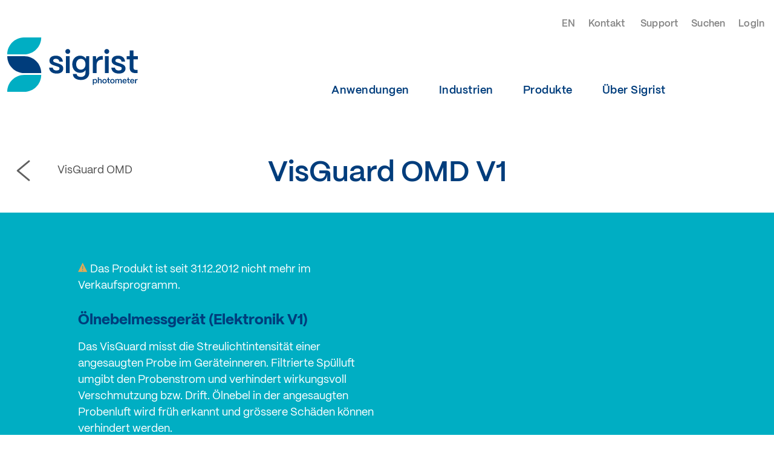

--- FILE ---
content_type: text/html; charset=utf-8
request_url: https://www.sigrist.com/de/Archive/Tunnelsensoren/VisGuard-OMD-V1/
body_size: 57024
content:
<!DOCTYPE html>
<html ng-app="photometer" ng-strict-di>
  <head>
		<title ng-bind-template="{{pageTitle}} | Sigrist-Photometer - Swiss Made"> | Sigrist-Photometer - Swiss Made</title>
		
	  <meta property="og:image" content="/res/img/productimages/905x905/blank.png" />
	  <meta property="og:title" content="VisGuard OMD V1" />

    

<meta charset="UTF-8">
<meta name="description" ng-attr-content="{{metaDescription}}" content=". Datenblätter online">
<meta name="keywords" content="">


<link rel="apple-touch-icon" sizes="180x180" href="/apple-touch-icon.png?v=1">
<link rel="icon" type="image/png" sizes="32x32" href="/favicon-32x32.png?v=1">
<link rel="icon" type="image/png" sizes="16x16" href="/favicon-16x16.png?v=1">
<link rel="manifest" href="/site.webmanifest?v=1">
<link rel="mask-icon" href="/safari-pinned-tab.svg?v=1" color="#003d7c">
<link rel="shortcut icon" href="/favicon.ico?v=1">
<meta name="msapplication-TileColor" content="#003d7c">
<meta name="theme-color" content="#ffffff">

	
<link rel="canonical" href="https://www.sigrist.com/de/Archive/Tunnelsensoren/VisGuard-OMD-V1/" />
<link rel="alternate" href="https://www.sigrist.com/en/Archive/Tunnel-Sensors/VisGuard-OMD-V1/" hreflang="en" /><link rel="alternate" href="https://www.sigrist.com/de/Archive/Tunnelsensoren/VisGuard-OMD-V1/" hreflang="de" /><link rel="alternate" href="https://www.sigrist.com/Archive/Tunnelsensoren/VisGuard-OMD-V1/" hreflang="x-default" />
<link rel="stylesheet" type="text/css" href="/res/css/main.css?315951512555">
<meta name="viewport" content="width=device-width, initial-scale=1, maximum-scale=1" />

<script type="92277e0d6c5a7f4c3b25a97f-text/javascript">dataLayer=[{'usergroup': 'Anon','sourcenetwork': 'Public',}];(function(w,d,s,l,i){w[l]=w[l]||[];w[l].push({'gtm.start':new Date().getTime(),event:'gtm.js'});var f=d.getElementsByTagName(s)[0],j=d.createElement(s),dl=l!='dataLayer'?'&l='+l:'';j.async=true;j.src='https://www.googletagmanager.com/gtm.js?id='+i+dl;f.parentNode.insertBefore(j,f);})(window,document,'script','dataLayer','GTM-W35RP7N');</script>

<script src="/res/js/externals.js?315951512555" type="92277e0d6c5a7f4c3b25a97f-text/javascript"></script>

<script defer src="/svc/QjCRaj8S8sB5LqNbWmYljPnqTyE/templates.js?hl=D" type="92277e0d6c5a7f4c3b25a97f-text/javascript"></script>
<script defer src="/res/js/main.js?315951512555" type="92277e0d6c5a7f4c3b25a97f-text/javascript"></script>
<script defer src="/res/js/de.js?315951512555" type="92277e0d6c5a7f4c3b25a97f-text/javascript"></script>


<base href="https://www.sigrist.com/de/">


 


  <script type="92277e0d6c5a7f4c3b25a97f-text/javascript">
    /* <![CDATA[ */
    var pglob;
    (function (pglob) {
      'use strict';
      pglob.RouteData = {"CurrentLanguage":{"hl":"D","hlFull":"Deutsch","hlPrefix":"/de"},"PageId":"50-Product-Archive-Category-Product","BasePageId":"50-Product-Archive-Category-Product","BasePageUrl":"/Archive/Tunnelsensoren/VisGuard-OMD-V1/","RouteEntry":{"RouteParameterStack":[{"Id":268,"DisplayName":{"Deutsch":"VisGuard OMD V1","Englisch":"VisGuard OMD V1"},"PageTitle":{"Deutsch":"VisGuard OMD V1 – Tunnelsensoren","Englisch":"VisGuard OMD V1 – Tunnel Sensors"},"MetaDescription":{"Deutsch":"VisGuard OMD V1 Text. Datenblätter online","Englisch":"VisGuard OMD V1 Text. Data sheets online"},"UrlKey":{"Deutsch":"VisGuard-OMD-V1","Englisch":"VisGuard-OMD-V1"},"Order":0,"Placeholder":"ProductName","Options":{"Image":"blank","Marker":"archive"},"PageId":"50-Product-Archive-Category-Product","PageType":0,"Permission":"*","Editable":2,"HideInMenu":false,"Visible":null},{"Id":11,"DisplayName":{"Deutsch":"Tunnelsensoren","Englisch":"Tunnel Sensors"},"PageTitle":null,"MetaDescription":null,"UrlKey":{"Deutsch":"Tunnelsensoren","Englisch":"Tunnel-Sensors"},"Order":80,"Placeholder":"ProductCategory","Options":null,"PageId":"50-Product-Archive-Category","PageType":1,"Permission":"*","Editable":0,"HideInMenu":false,"Visible":null}],"Language":[68,68],"UrlByLanguage":{"Englisch":"/en/Archive/Tunnel-Sensors/VisGuard-OMD-V1/","Deutsch":"/de/Archive/Tunnelsensoren/VisGuard-OMD-V1/"}},"User":null,"Email":null,"Features":{},"ShowIntanetLogin":false,"SupportedLanguages":[{"hl":"E","hlFull":"Englisch","hlPrefix":"/en"},{"hl":"D","hlFull":"Deutsch","hlPrefix":"/de"}],"PhotometerApiBaseUrl":"https://api.sigrist.com","Version":"315951512555"}; 
    })(pglob || (pglob = {}));
    /* ]]> */
  </script>    
     
 

<style>
    .loader { height: 100vh; }

    .loadermobile, .loaderdesktop {
      position: relative;
      top: 50%;
      transform: translateY(-50%);
    }

     .loaderdesktop {
        display: block;
        text-align: center;
     }
     

     @-webkit-keyframes animate-svg-fill-a {
        0% { fill: transparent; }
        20% { fill: rgb(0, 61, 124); }
        60% { fill: rgb(0, 61, 124); }
        100% { fill: transparent; }
     }

     @keyframes animate-svg-fill-a {
        0% { fill: transparent; }
        20% { fill: rgb(0, 61, 124); }
        60% { fill: rgb(0, 61, 124); }
        100% { fill: transparent; }
        
     }

     @-webkit-keyframes animate-svg-fill-b {
        0% { fill: transparent; }
        20% { fill: rgb(0, 174, 195); }
        60% { fill: rgb(0, 174, 195); }
        100% { fill: transparent; }
     }

     @keyframes animate-svg-fill-b {
        0% { fill: transparent; }
        20% { fill: rgb(0, 174, 195); }
        60% { fill: rgb(0, 174, 195); }
        100% { fill: transparent; } 
     }

     .svg-elem {
        -webkit-animation: animate-svg-fill-a 12s infinite cubic-bezier(0.445, 0.05, 0.55, 0.95) both;
        animation: animate-svg-fill-a 12s infinite cubic-bezier(0.445, 0.05, 0.55, 0.95) both;
     }

     .svg-elem-2 {
        animation-name: animate-svg-fill-b;
        animation-delay: 0s;
        -webkit-animation-name: animate-svg-fill-b;
        -webkit-animation-delay: 0s;
     }
     
     .svg-elem-1 { animation-delay: 0.2s; -webkit-animation-delay: 0.2s }

     .svg-elem-3 {
        animation-name: animate-svg-fill-b;
        animation-delay: 0.4s;
        -webkit-animation-name: animate-svg-fill-b;
        -webkit-animation-delay: 0.4s;
     }

     .svg-elem-4 { -webkit-animation-delay: 0.6s; animation-delay: 0.6s; }
     .svg-elem-5 { -webkit-animation-delay: 0.8s; animation-delay: 0.8s; }
     .svg-elem-6 { -webkit-animation-delay: 1.0s; animation-delay: 1.0s; }
     .svg-elem-7 { -webkit-animation-delay: 1.2s; animation-delay: 1.2s; }
     .svg-elem-8 { -webkit-animation-delay: 1.4s; animation-delay: 1.4s; }
     .svg-elem-9 { -webkit-animation-delay: 1.6s; animation-delay: 1.6s; }
     .svg-elem-10 { -webkit-animation-delay: 1.7s; animation-delay: 1.7s; }
     .svg-elem-11 { -webkit-animation-delay: 1.8s; animation-delay: 1.8s; }
     .svg-elem-12 { -webkit-animation-delay: 1.9s; animation-delay: 1.9s; }
     .svg-elem-13 { -webkit-animation-delay: 2s; animation-delay: 2s; }
     .svg-elem-14 { -webkit-animation-delay: 2.1s; animation-delay: 2.1s; }
     .svg-elem-15 { -webkit-animation-delay: 2.2s; animation-delay: 2.2s; }
     .svg-elem-16 { -webkit-animation-delay: 2.3s; animation-delay: 2.3s; }
     .svg-elem-17 { -webkit-animation-delay: 2.4s; animation-delay: 2.4s; }
     .svg-elem-18 { -webkit-animation-delay: 2.5s; animation-delay: 2.5s; }
     .svg-elem-19 { -webkit-animation-delay: 2.6s; animation-delay: 2.6s; }
     .svg-elem-20 { -webkit-animation-delay: 2.7s; animation-delay: 2.7s; }

  </style>
  </head>
  <body>
  
    <noscript><iframe src="https://www.googletagmanager.com/ns.html?id=GTM-W35RP7N"height="0" width="0" style="display:none;visibility:hidden"></iframe></noscript>
    	
<div class="loader" ng-show="false">
	<div class="loaderdesktop">
		<svg version="1.1" xmlns="http://www.w3.org/2000/svg" xmlns:xlink="http://www.w3.org/1999/xlink" x="0px" y="0px" viewBox="0 0 753.4 314.5" preserveAspectRatio="xMidYMin" xml:space="preserve" width="376.7" height="157.25">
            <g>
               <path class="svg-elem svg-elem-1" d="M98,206.2h98c0-54.1-43.9-98-98-98H0C0,162.4,43.9,206.2,98,206.2z"></path>
               <path class="svg-elem svg-elem-2" d="M0,98h98c54.1,0,98-43.9,98-98H94.7C42.1,1.8,0,45,0,98"></path>
               <path class="svg-elem svg-elem-3" d="M195.9,216.5H98c-54.1,0-98,43.8-98,98h98C152.1,314.5,195.9,270.6,195.9,216.5L195.9,216.5z"></path>
            </g>
            <g>
               <path class="svg-elem svg-elem-4" d="M241.5,175h21.1c0.7,10.5,9.8,16.1,21.8,16.1c11.1,0,17-4.2,17-11.8s-6.3-9.1-14.8-11.8l-12.9-4.2
		                  c-16.3-5.4-30.3-10.9-30.3-29s13.3-28.8,36.8-28.8s38.3,12,40.8,34.2h-20.7c-1.1-11.1-9.1-16.3-20.3-16.3
		                  c-9.6,0-15.2,4.1-15.2,10.7c0,7.6,8.5,9.6,15.5,12l11.8,3.9c19.4,6.5,31,12.4,31,29.9S309.5,209,285.5,209
		                  C258.7,209,242.8,196.4,241.5,175L241.5,175z"></path>
               <path class="svg-elem svg-elem-5" d="M335.1,80.9c0-7.9,6.1-14.1,14-14.1s14,6.1,14,14.1s-5.9,14.2-14,14.2S335.1,88.9,335.1,80.9z M338.2,206.2
		                  v-98H360v97.9L338.2,206.2L338.2,206.2z"></path>
               <path class="svg-elem svg-elem-6" d="M378.7,211.8h21.8c0,9.2,9.8,16.6,24.4,16.6c17.4,0,26.4-10.4,26.4-25.1v-13.9c-6.3,9.4-17.2,15.3-31.2,15.3
		                  c-26.2,0-45.1-20.3-45.1-49.5s18.9-49.9,44.9-49.9c15.3,0,27.7,7.2,33.8,18.1l1.9-15.2H473v95c0,25.9-18.3,42.9-48,42.9
		                  C397.6,246.1,378.7,232.8,378.7,211.8L378.7,211.8z M451.3,155c0-18.5-11.1-31.2-27-31.2s-26.8,12.8-26.8,31.4s10.9,31.2,26.8,31.2
		                  S451.3,173.5,451.3,155z"></path>
               <path class="svg-elem svg-elem-7" d="M493.6,206.2v-98h17.6l2.6,19.2c6.3-13.3,17.7-20.3,34-20.3h3.7v21.2h-3.7c-20.3,0-32.3,10.9-32.3,29.4v48.4
		                  L493.6,206.2L493.6,206.2z"></path>
               <path class="svg-elem svg-elem-8" d="M560,80.9c0-7.9,6.1-14.1,14-14.1s14,6.1,14,14.1s-5.9,14.2-14,14.2S560,88.9,560,80.9z M563.1,206.2v-98h21.8
		                  v97.9L563.1,206.2L563.1,206.2z"></path>
               <path class="svg-elem svg-elem-9" d="M600.4,175h21.1c0.7,10.5,9.8,16.1,21.8,16.1c11.1,0,17-4.2,17-11.8s-6.3-9.1-14.8-11.8l-12.9-4.2
		                  c-16.3-5.4-30.3-10.9-30.3-29s13.3-28.8,36.8-28.8s38.3,12,40.8,34.2h-20.7c-1.1-11.1-9.1-16.3-20.3-16.3
		                  c-9.6,0-15.2,4.1-15.2,10.7c0,7.6,8.5,9.6,15.5,12l11.8,3.9c19.4,6.5,31,12.4,31,29.9S668.4,209,644.4,209
		                  C617.6,209,601.7,196.4,600.4,175L600.4,175z"></path>
               <path class="svg-elem svg-elem-10" d="M739,206.2c-21.2,0-32.7-10.5-32.7-29.9v-49.5h-17.2v-18.5h17.2V74.8h21.8v33.4h25.3v18.5h-25.3v48.1
		                  c0,8.3,4.2,12.9,12.4,12.9h11.1v18.5H739z"></path>
            </g>
            <g>
               <path class="svg-elem svg-elem-11" d="M493.6,274.7v-33.9h4.4l0.6,4c1.6-2.9,4.8-4.8,8.7-4.8c6.5,0,11.1,5.3,11.1,12.9c0,7.6-4.6,13.1-11.1,13.1
		                  c-3.5,0-6.5-1.6-8.1-4.1v12.7L493.6,274.7L493.6,274.7z M512.8,253c0-4.9-2.7-8.2-6.8-8.2s-6.9,3.3-6.9,8.1c0,5.1,2.8,8.6,6.9,8.6
		                  S512.8,258,512.8,253z"></path>
               <path class="svg-elem svg-elem-12" d="M522.7,265.4v-34.8h5.5v12.8c1.7-2,4.5-3.4,7.7-3.4c5.2,0,8.7,3.5,8.7,9v16.3h-5.5v-16c0-2.7-1.8-4.5-4.7-4.5
		                  c-3.7,0-6.1,2.5-6.2,5.7v14.9H522.7L522.7,265.4z"></path>
               <path class="svg-elem svg-elem-13" d="M548.6,252.9c0-8,5.4-12.8,12.6-12.8c7.9,0,12.6,5.6,12.6,12.8c0,8.3-5.2,13.2-12.6,13.2
		                  C553.2,266.1,548.6,260.5,548.6,252.9z M568.2,252.9c0-4.9-2.7-8.1-7-8.1s-7,3.2-7,8.1c0,5.4,3,8.5,7,8.5
		                  C565.6,261.4,568.2,257.8,568.2,252.9z"></path>
               <path class="svg-elem svg-elem-14" d="M588.3,265.4c-5.3,0-8.2-2.6-8.2-7.5v-12.4h-4.3v-4.6h4.3v-8.4h5.5v8.4h6.3v4.6h-6.3v12.1
		                  c0,2.1,1.1,3.2,3.1,3.2h2.8v4.6L588.3,265.4L588.3,265.4z"></path>
               <path class="svg-elem svg-elem-15" d="M593.8,252.9c0-8,5.4-12.8,12.6-12.8c7.9,0,12.6,5.6,12.6,12.8c0,8.3-5.2,13.2-12.6,13.2
		                  C598.5,266.1,593.8,260.5,593.8,252.9z M613.5,252.9c0-4.9-2.7-8.1-7-8.1s-7,3.2-7,8.1c0,5.4,3,8.5,7,8.5
		                  C610.9,261.4,613.5,257.8,613.5,252.9z"></path>
               <path class="svg-elem svg-elem-16" d="M623.3,265.4v-24.6h4.4l0.4,3.4c1.5-2.4,4.5-4.2,8.2-4.2s6.2,1.8,7.5,4.6c1.4-2.6,4.5-4.6,8.4-4.6
		                  c5.2,0,8.4,3.7,8.4,8.9v16.4h-5.5v-16.1c0-2.7-1.7-4.5-4.3-4.5c-3.8,0-6.1,2.5-6.2,5.7v14.9h-5.5v-16.1c0-2.7-1.7-4.5-4.3-4.5
		                  c-3.8,0-6.1,2.5-6.2,5.7v14.9L623.3,265.4L623.3,265.4z"></path>
               <path class="svg-elem svg-elem-17" d="M664.8,253.2c0-8.1,5.3-13.1,12.2-13.1s11.6,4.9,11.7,12.8v1.3h-18.5c0.4,4.3,3.1,7.2,7.2,7.2
		                  c2.8,0,5-1.4,5.8-3.9h5.3c-1.2,5.3-5.4,8.5-11.2,8.5C670,266.1,664.8,260.7,664.8,253.2L664.8,253.2z M683.1,250.4
		                  c-0.7-3.5-2.9-5.7-6.1-5.7s-5.7,2.1-6.5,5.7H683.1L683.1,250.4z"></path>
               <path class="svg-elem svg-elem-18" d="M703.3,265.4c-5.3,0-8.2-2.6-8.2-7.5v-12.4h-4.3v-4.6h4.3v-8.4h5.5v8.4h6.3v4.6h-6.3v12.1
		                  c0,2.1,1.1,3.2,3.1,3.2h2.8v4.6L703.3,265.4L703.3,265.4z"></path>
               <path class="svg-elem svg-elem-19" d="M708.8,253.2c0-8.1,5.3-13.1,12.2-13.1s11.6,4.9,11.7,12.8v1.3h-18.5c0.4,4.3,3.1,7.2,7.2,7.2
		                  c2.8,0,5-1.4,5.8-3.9h5.3c-1.2,5.3-5.4,8.5-11.2,8.5C714,266.1,708.8,260.7,708.8,253.2L708.8,253.2z M727.1,250.4
		                  c-0.7-3.5-2.9-5.7-6.1-5.7s-5.7,2.1-6.5,5.7H727.1L727.1,250.4z"></path>
               <path class="svg-elem svg-elem-20" d="M737.1,265.4v-24.6h4.4l0.7,4.8c1.6-3.3,4.5-5.1,8.5-5.1h0.9v5.3h-0.9c-5.1,0-8.1,2.7-8.1,7.4v12.1
		                  L737.1,265.4L737.1,265.4z"></path>
            </g>
         </svg>
	</div>
</div>

    <div ng-cloak>
		  <div style="display:none">
			  <a rel="alternate" hreflang="en" href="https://www.sigrist.com/en/Archive/Tunnel-Sensors/VisGuard-OMD-V1/">en</a>
			  <nav><ul><li><a href="/de/Wasser/Trubungsmessung/">Anwendungen</a></li><li><a href="/de/Trinkwasseraufbereitung/">Industrien</a></li><li><a href="/de/Trubungsmessgerate-Flussigkeiten/AquaScat-2-HT/">Produkte</a></li><li><a href="/de/Uber-Sigrist/">&#220;ber Sigrist</a></li></ul></nav>
		    <a href="/de/Glossar/">Glossar</a>
		  </div>

		  <script type="application/json" id="navigation-data">[{"Id":"02-solutions","Name":"Anwendungen","Options":null,"Nodes":[{"Id":"1","Name":"Wasser","Options":null,"Nodes":[{"Id":"1","Name":"Trübungsmessung","Options":null,"Nodes":[],"PageId":"02-01-01-solutions-businessarea-applications","RouteEntry":{"RouteParameterStack":[{"Id":1,"DisplayName":{"Deutsch":"Trübungsmessung","Englisch":"Turbidity Measurement"},"PageTitle":{"Englisch":"Turbidity measurement raw water & treated water","Deutsch":"Trübungsmessung Rohwasser & behandeltes Wasser"},"MetaDescription":{"Englisch":"Measuring the turbidity of water: supply reliability, low maintenance costs. All instruments, datasheets and application references in the field water treatment are online.","Deutsch":"Wassertrübung messen: Versorgungssicherheit, tiefe Unterhaltskosten. Alle Geräte, Datenblätter und Anwendungsreferenzen in der Wasseraufbereitung online."},"UrlKey":{"Deutsch":"Trubungsmessung","Englisch":"Turbidity-Measurement"},"Order":0,"Placeholder":"MesuringTaskGroup","Options":null,"PageId":"02-01-01-solutions-businessarea-applications","PageType":0,"Permission":"*","Editable":3,"HideInMenu":false,"Visible":null},{"Id":1,"DisplayName":{"Deutsch":"Wasser","Englisch":"Water"},"PageTitle":null,"MetaDescription":null,"UrlKey":{"Deutsch":"Wasser","Englisch":"Water"},"Order":0,"Placeholder":"BusinessArea","Options":null,"PageId":"02-01-solutions-businessarea","PageType":1,"Permission":"*","Editable":0,"HideInMenu":false,"Visible":null}],"Language":null,"UrlByLanguage":{"Englisch":"/en/Water/Turbidity-Measurement/","Deutsch":"/de/Wasser/Trubungsmessung/"}},"Hide":false},{"Id":"2","Name":"SAK 254 Messung","Options":null,"Nodes":[],"PageId":"02-01-01-solutions-businessarea-applications","RouteEntry":{"RouteParameterStack":[{"Id":2,"DisplayName":{"Deutsch":"SAK 254 Messung","Englisch":"DOC (UV) Measurement"},"PageTitle":{"Englisch":"SAK 254 in raw water & after activated carbon","Deutsch":"SAK 254 in Rohwasser & nach Aktivkohle"},"MetaDescription":{"Englisch":"SAK 254 in water: monitoring water for dissolved organic carbon. All instruments, datasheets and application references in the field water treatment are online.","Deutsch":"SAK 254 in Wasser: Überwachung Wasser auf gelöste organische Kohlenstoffe. Alle Geräte, Datenblätter und Anwendungsreferenzen in der Wasseraufbereitung online."},"UrlKey":{"Deutsch":"SAK-254-Messung","Englisch":"DOC-UV-Measurement"},"Order":1,"Placeholder":"MesuringTaskGroup","Options":null,"PageId":"02-01-01-solutions-businessarea-applications","PageType":0,"Permission":"*","Editable":3,"HideInMenu":false,"Visible":null},{"Id":1,"DisplayName":{"Deutsch":"Wasser","Englisch":"Water"},"PageTitle":null,"MetaDescription":null,"UrlKey":{"Deutsch":"Wasser","Englisch":"Water"},"Order":0,"Placeholder":"BusinessArea","Options":null,"PageId":"02-01-solutions-businessarea","PageType":1,"Permission":"*","Editable":0,"HideInMenu":false,"Visible":null}],"Language":null,"UrlByLanguage":{"Englisch":"/en/Water/DOC-UV-Measurement/","Deutsch":"/de/Wasser/SAK-254-Messung/"}},"Hide":false},{"Id":"3","Name":"Farbmessung","Options":null,"Nodes":[],"PageId":"02-01-01-solutions-businessarea-applications","RouteEntry":{"RouteParameterStack":[{"Id":3,"DisplayName":{"Deutsch":"Farbmessung","Englisch":"Colour Measurement"},"PageTitle":{"Englisch":"Colour measurement in raw water","Deutsch":"Farbmessung in Rohwasser"},"MetaDescription":{"Englisch":"UV absorption measurement: quality of water & supply reliability. All instruments, datasheets and application references in the field water treatment are online.","Deutsch":"UV Absorptionsmessung: Wasserqualität & Versorgungssicherheit. Alle Geräte, Datenblätter und Anwendungsreferenzen in der Wasseraufbereitung online."},"UrlKey":{"Deutsch":"Farbmessung","Englisch":"Colour-Measurement"},"Order":2,"Placeholder":"MesuringTaskGroup","Options":null,"PageId":"02-01-01-solutions-businessarea-applications","PageType":0,"Permission":"*","Editable":3,"HideInMenu":false,"Visible":null},{"Id":1,"DisplayName":{"Deutsch":"Wasser","Englisch":"Water"},"PageTitle":null,"MetaDescription":null,"UrlKey":{"Deutsch":"Wasser","Englisch":"Water"},"Order":0,"Placeholder":"BusinessArea","Options":null,"PageId":"02-01-solutions-businessarea","PageType":1,"Permission":"*","Editable":0,"HideInMenu":false,"Visible":null}],"Language":null,"UrlByLanguage":{"Englisch":"/en/Water/Colour-Measurement/","Deutsch":"/de/Wasser/Farbmessung/"}},"Hide":false},{"Id":"6","Name":"Konzentrationsmessung","Options":null,"Nodes":[],"PageId":"02-01-01-solutions-businessarea-applications","RouteEntry":{"RouteParameterStack":[{"Id":6,"DisplayName":{"Deutsch":"Konzentrationsmessung","Englisch":"Concentration Measurement"},"PageTitle":{"Englisch":"Concentration chlorodioxide, chlorine and ozone","Deutsch":"Konzentration Chlordioxid, Chlor und Ozon"},"MetaDescription":{"Englisch":"Measurement of ozone, chlorine & chlorodioxide: safe disinfection of water. All instruments, datasheets and application references in the field water treatment are online.","Deutsch":"Messung Ozon, Chlor & Chlordioxid: sichere Desinfektion des Wasser. Alle Geräte, Datenblätter und Anwendungsreferenzen in der Wasseraufbereitung online."},"UrlKey":{"Deutsch":"Konzentrationsmessung","Englisch":"Concentration-Measurement"},"Order":3,"Placeholder":"MesuringTaskGroup","Options":null,"PageId":"02-01-01-solutions-businessarea-applications","PageType":0,"Permission":"*","Editable":3,"HideInMenu":false,"Visible":null},{"Id":1,"DisplayName":{"Deutsch":"Wasser","Englisch":"Water"},"PageTitle":null,"MetaDescription":null,"UrlKey":{"Deutsch":"Wasser","Englisch":"Water"},"Order":0,"Placeholder":"BusinessArea","Options":null,"PageId":"02-01-solutions-businessarea","PageType":1,"Permission":"*","Editable":0,"HideInMenu":false,"Visible":null}],"Language":null,"UrlByLanguage":{"Englisch":"/en/Water/Concentration-Measurement/","Deutsch":"/de/Wasser/Konzentrationsmessung/"}},"Hide":false},{"Id":"5","Name":"Öl-in-Wasser Messung","Options":null,"Nodes":[],"PageId":"02-01-01-solutions-businessarea-applications","RouteEntry":{"RouteParameterStack":[{"Id":5,"DisplayName":{"Deutsch":"Öl-in-Wasser Messung","Englisch":"Oil-in-Water Measurement"},"PageTitle":{"Englisch":"Oil traces in raw water","Deutsch":"Ölspuren in Rohwasser"},"MetaDescription":{"Englisch":"Oil in water analysis: detecting oil contamination (hydrocarbons).  All instruments, datasheets and application references in the field water treatment are online.","Deutsch":"Öl in Wasser Analyse: Erkennung Ölverschmutzung (Kohlenwasserstoffe). Alle Geräte, Datenblätter und Anwendungsreferenzen in der Wasseraufbereitung online."},"UrlKey":{"Deutsch":"Ol-in-Wasser-Messung","Englisch":"Oil-in-Water-Measurement"},"Order":4,"Placeholder":"MesuringTaskGroup","Options":null,"PageId":"02-01-01-solutions-businessarea-applications","PageType":0,"Permission":"*","Editable":3,"HideInMenu":false,"Visible":null},{"Id":1,"DisplayName":{"Deutsch":"Wasser","Englisch":"Water"},"PageTitle":null,"MetaDescription":null,"UrlKey":{"Deutsch":"Wasser","Englisch":"Water"},"Order":0,"Placeholder":"BusinessArea","Options":null,"PageId":"02-01-solutions-businessarea","PageType":1,"Permission":"*","Editable":0,"HideInMenu":false,"Visible":null}],"Language":null,"UrlByLanguage":{"Englisch":"/en/Water/Oil-in-Water-Measurement/","Deutsch":"/de/Wasser/Ol-in-Wasser-Messung/"}},"Hide":false},{"Id":"10","Name":"pH / Leitfähigkeit / Redox / Sauerstoff","Options":null,"Nodes":[],"PageId":"02-01-01-solutions-businessarea-applications","RouteEntry":{"RouteParameterStack":[{"Id":10,"DisplayName":{"Deutsch":"pH / Leitfähigkeit / Redox / Sauerstoff","Englisch":"pH / Conductivity / ORP / Oxygen"},"PageTitle":{"Englisch":"pH, conductivity & oxygen in water","Deutsch":"pH, Leitfähigkeit & Sauerstoff in Wasser"},"MetaDescription":{"Englisch":"Measurement of  pH value, conductivity & oxygen: monitoring the quality of water. All instruments, datasheets and application references in the field water treatment are online.","Deutsch":"Messung pH-Wert, Leitfähigkeit & Sauerstoff: Überwachung Wasserqualität. Alle Geräte, Datenblätter und Anwendungsreferenzen in der Wasseraufbereitung online."},"UrlKey":{"Deutsch":"pH-Leitfahigkeit-Redox-Sauerstoff","Englisch":"pH-Conductivity-ORP-Oxygen"},"Order":5,"Placeholder":"MesuringTaskGroup","Options":null,"PageId":"02-01-01-solutions-businessarea-applications","PageType":0,"Permission":"*","Editable":3,"HideInMenu":false,"Visible":null},{"Id":1,"DisplayName":{"Deutsch":"Wasser","Englisch":"Water"},"PageTitle":null,"MetaDescription":null,"UrlKey":{"Deutsch":"Wasser","Englisch":"Water"},"Order":0,"Placeholder":"BusinessArea","Options":null,"PageId":"02-01-solutions-businessarea","PageType":1,"Permission":"*","Editable":0,"HideInMenu":false,"Visible":null}],"Language":null,"UrlByLanguage":{"Englisch":"/en/Water/pH-Conductivity-ORP-Oxygen/","Deutsch":"/de/Wasser/pH-Leitfahigkeit-Redox-Sauerstoff/"}},"Hide":false},{"Id":"11","Name":"Ozonmessung","Options":null,"Nodes":[],"PageId":"02-01-01-solutions-businessarea-applications","RouteEntry":{"RouteParameterStack":[{"Id":11,"DisplayName":{"Deutsch":"Ozonmessung","Englisch":"Ozone Measurement"},"PageTitle":{"Englisch":"Ozone measurement in water & gases","Deutsch":"Ozonmessung in Wasser & Gasen"},"MetaDescription":{"Englisch":"Measurement of ozone: monitoring the content of ozone during disinfection All instruments, datasheets and application references in the field water treatment are online.","Deutsch":"Messung von Ozon: Überwachung Ozongehalt bei der Desinfektion. Alle Geräte, Datenblätter und Anwendungsreferenzen in der Wasseraufbereitung online."},"UrlKey":{"Deutsch":"Ozonmessung","Englisch":"Ozone-Measurement"},"Order":6,"Placeholder":"MesuringTaskGroup","Options":null,"PageId":"02-01-01-solutions-businessarea-applications","PageType":0,"Permission":"*","Editable":3,"HideInMenu":false,"Visible":null},{"Id":1,"DisplayName":{"Deutsch":"Wasser","Englisch":"Water"},"PageTitle":null,"MetaDescription":null,"UrlKey":{"Deutsch":"Wasser","Englisch":"Water"},"Order":0,"Placeholder":"BusinessArea","Options":null,"PageId":"02-01-solutions-businessarea","PageType":1,"Permission":"*","Editable":0,"HideInMenu":false,"Visible":null}],"Language":null,"UrlByLanguage":{"Englisch":"/en/Water/Ozone-Measurement/","Deutsch":"/de/Wasser/Ozonmessung/"}},"Hide":false},{"Id":"15","Name":"Mikrobiologische Analyse","Options":null,"Nodes":[],"PageId":"02-01-01-solutions-businessarea-applications","RouteEntry":{"RouteParameterStack":[{"Id":15,"DisplayName":{"Deutsch":"Mikrobiologische Analyse","Englisch":"Microbiological Analysis"},"PageTitle":{"Englisch":null,"Deutsch":null},"MetaDescription":{"Englisch":null,"Deutsch":null},"UrlKey":{"Deutsch":"Mikrobiologische-Analyse","Englisch":"Microbiological-Analysis"},"Order":7,"Placeholder":"MesuringTaskGroup","Options":null,"PageId":"02-01-01-solutions-businessarea-applications","PageType":0,"Permission":"*","Editable":3,"HideInMenu":false,"Visible":null},{"Id":1,"DisplayName":{"Deutsch":"Wasser","Englisch":"Water"},"PageTitle":null,"MetaDescription":null,"UrlKey":{"Deutsch":"Wasser","Englisch":"Water"},"Order":0,"Placeholder":"BusinessArea","Options":null,"PageId":"02-01-solutions-businessarea","PageType":1,"Permission":"*","Editable":0,"HideInMenu":false,"Visible":null}],"Language":null,"UrlByLanguage":{"Englisch":"/en/Water/Microbiological-Analysis/","Deutsch":"/de/Wasser/Mikrobiologische-Analyse/"}},"Hide":false}],"PageId":"02-01-solutions-businessarea","RouteEntry":{"RouteParameterStack":[{"Id":1,"DisplayName":{"Deutsch":"Wasser","Englisch":"Water"},"PageTitle":null,"MetaDescription":null,"UrlKey":{"Deutsch":"Wasser","Englisch":"Water"},"Order":0,"Placeholder":"BusinessArea","Options":null,"PageId":"02-01-solutions-businessarea","PageType":1,"Permission":"*","Editable":0,"HideInMenu":false,"Visible":null}],"Language":null,"UrlByLanguage":{"Englisch":null,"Deutsch":null}},"Hide":false},{"Id":"3","Name":"Industrielle Prozesse","Options":null,"Nodes":[{"Id":"1","Name":"Trübungsmessung","Options":null,"Nodes":[],"PageId":"02-01-01-solutions-businessarea-applications","RouteEntry":{"RouteParameterStack":[{"Id":1,"DisplayName":{"Deutsch":"Trübungsmessung","Englisch":"Turbidity Measurement"},"PageTitle":{"Englisch":"Turbidity measurement in liquids","Deutsch":"Trübungsmessung in Flüssigkeiten"},"MetaDescription":{"Englisch":"Inline turbidity measurement: increasing product quality & process reliability. All instruments, datasheets and application references in the field industrial processes are online.","Deutsch":"Inline Trübungsmessung: Steigerung Produktqualität & Prozesssicherheit. Alle Geräte, Datenblätter und Anwendungsreferenzen in industriellen Prozessen online."},"UrlKey":{"Deutsch":"Trubungsmessung","Englisch":"Turbidity-Measurement"},"Order":0,"Placeholder":"MesuringTaskGroup","Options":null,"PageId":"02-01-01-solutions-businessarea-applications","PageType":0,"Permission":"*","Editable":3,"HideInMenu":false,"Visible":null},{"Id":3,"DisplayName":{"Deutsch":"Industrielle Prozesse","Englisch":"Industrial Processes"},"PageTitle":null,"MetaDescription":null,"UrlKey":{"Deutsch":"Industrielle-Prozesse","Englisch":"Industrial-Processes"},"Order":1,"Placeholder":"BusinessArea","Options":null,"PageId":"02-01-solutions-businessarea","PageType":1,"Permission":"*","Editable":0,"HideInMenu":false,"Visible":null}],"Language":null,"UrlByLanguage":{"Englisch":"/en/Industrial-Processes/Turbidity-Measurement/","Deutsch":"/de/Industrielle-Prozesse/Trubungsmessung/"}},"Hide":false},{"Id":"5","Name":"Öl-in-Wasser Messung","Options":null,"Nodes":[],"PageId":"02-01-01-solutions-businessarea-applications","RouteEntry":{"RouteParameterStack":[{"Id":5,"DisplayName":{"Deutsch":"Öl-in-Wasser Messung","Englisch":"Oil-in-Water Measurement"},"PageTitle":{"Englisch":"Monitoring & analysing oil-in-water","Deutsch":"Überwachung & Analyse von Öl-in-Wasser"},"MetaDescription":{"Englisch":"Measuring oil traces: detecting oil contamination (hydrocarbons). All instruments, datasheets and application references in the field industrial processes are online.","Deutsch":"Ölspuren messen: Erkennung Ölverschmutzung (Kohlenwasserstoffe). Alle Geräte, Datenblätter und Anwendungsreferenzen in industriellen Prozessen online."},"UrlKey":{"Deutsch":"Ol-in-Wasser-Messung","Englisch":"Oil-in-Water-Measurement"},"Order":1,"Placeholder":"MesuringTaskGroup","Options":null,"PageId":"02-01-01-solutions-businessarea-applications","PageType":0,"Permission":"*","Editable":3,"HideInMenu":false,"Visible":null},{"Id":3,"DisplayName":{"Deutsch":"Industrielle Prozesse","Englisch":"Industrial Processes"},"PageTitle":null,"MetaDescription":null,"UrlKey":{"Deutsch":"Industrielle-Prozesse","Englisch":"Industrial-Processes"},"Order":1,"Placeholder":"BusinessArea","Options":null,"PageId":"02-01-solutions-businessarea","PageType":1,"Permission":"*","Editable":0,"HideInMenu":false,"Visible":null}],"Language":null,"UrlByLanguage":{"Englisch":"/en/Industrial-Processes/Oil-in-Water-Measurement/","Deutsch":"/de/Industrielle-Prozesse/Ol-in-Wasser-Messung/"}},"Hide":false},{"Id":"3","Name":"Farbmessung","Options":null,"Nodes":[],"PageId":"02-01-01-solutions-businessarea-applications","RouteEntry":{"RouteParameterStack":[{"Id":3,"DisplayName":{"Deutsch":"Farbmessung","Englisch":"Colour Measurement"},"PageTitle":{"Englisch":"Colour measurement in liquids","Deutsch":"Farbmessung in Flüssigkeiten"},"MetaDescription":{"Englisch":"Measuring colour Hazen & ASTM in liquids: increasing product quality. All instruments, datasheets and application references in the field industrial processes are online.","Deutsch":"Farbe Hazen & ASTM von Flüssigkeiten messen: Steigerung Produktqualität. Alle Geräte, Datenblätter und Anwendungsreferenzen in industriellen Prozessen online."},"UrlKey":{"Deutsch":"Farbmessung","Englisch":"Colour-Measurement"},"Order":2,"Placeholder":"MesuringTaskGroup","Options":null,"PageId":"02-01-01-solutions-businessarea-applications","PageType":0,"Permission":"*","Editable":3,"HideInMenu":false,"Visible":null},{"Id":3,"DisplayName":{"Deutsch":"Industrielle Prozesse","Englisch":"Industrial Processes"},"PageTitle":null,"MetaDescription":null,"UrlKey":{"Deutsch":"Industrielle-Prozesse","Englisch":"Industrial-Processes"},"Order":1,"Placeholder":"BusinessArea","Options":null,"PageId":"02-01-solutions-businessarea","PageType":1,"Permission":"*","Editable":0,"HideInMenu":false,"Visible":null}],"Language":null,"UrlByLanguage":{"Englisch":"/en/Industrial-Processes/Colour-Measurement/","Deutsch":"/de/Industrielle-Prozesse/Farbmessung/"}},"Hide":false},{"Id":"12","Name":"Emissionsmessung","Options":null,"Nodes":[],"PageId":"02-01-01-solutions-businessarea-applications","RouteEntry":{"RouteParameterStack":[{"Id":12,"DisplayName":{"Deutsch":"Emissionsmessung","Englisch":"Emission Measurement"},"PageTitle":{"Englisch":"Measurement of dust concentration & oil mist","Deutsch":"Messung Staubkonzentration & Ölnebel"},"MetaDescription":{"Englisch":"Measurement of contaminants: system control & adhering to legal limits. All instruments, datasheets and application references in the field industrial processes are online.","Deutsch":"Messung von Schadstoffen: Anlagensteuerung & Einhaltung Grenzwerte. Alle Geräte, Datenblätter und Anwendungsreferenzen in industriellen Prozessen online."},"UrlKey":{"Deutsch":"Emissionsmessung","Englisch":"Emission-Measurement"},"Order":3,"Placeholder":"MesuringTaskGroup","Options":null,"PageId":"02-01-01-solutions-businessarea-applications","PageType":0,"Permission":"*","Editable":3,"HideInMenu":false,"Visible":null},{"Id":3,"DisplayName":{"Deutsch":"Industrielle Prozesse","Englisch":"Industrial Processes"},"PageTitle":null,"MetaDescription":null,"UrlKey":{"Deutsch":"Industrielle-Prozesse","Englisch":"Industrial-Processes"},"Order":1,"Placeholder":"BusinessArea","Options":null,"PageId":"02-01-solutions-businessarea","PageType":1,"Permission":"*","Editable":0,"HideInMenu":false,"Visible":null}],"Language":null,"UrlByLanguage":{"Englisch":"/en/Industrial-Processes/Emission-Measurement/","Deutsch":"/de/Industrielle-Prozesse/Emissionsmessung/"}},"Hide":false},{"Id":"6","Name":"Konzentrationsmessung","Options":null,"Nodes":[],"PageId":"02-01-01-solutions-businessarea-applications","RouteEntry":{"RouteParameterStack":[{"Id":6,"DisplayName":{"Deutsch":"Konzentrationsmessung","Englisch":"Concentration Measurement"},"PageTitle":{"Englisch":"Concentration measurement in liquids & gases","Deutsch":"Konzentrationsmessung in Flüssigkeiten & Gasen"},"MetaDescription":{"Englisch":"Measuring concentration in liquids: monitoring product quality. All instruments, datasheets and application references in the field industrial processes are online.","Deutsch":"Konzentration in Flüssigkeiten messen: Überwachung Produktqualität. Alle Geräte, Datenblätter und Anwendungsreferenzen in industriellen Prozessen online."},"UrlKey":{"Deutsch":"Konzentrationsmessung","Englisch":"Concentration-Measurement"},"Order":4,"Placeholder":"MesuringTaskGroup","Options":null,"PageId":"02-01-01-solutions-businessarea-applications","PageType":0,"Permission":"*","Editable":3,"HideInMenu":false,"Visible":null},{"Id":3,"DisplayName":{"Deutsch":"Industrielle Prozesse","Englisch":"Industrial Processes"},"PageTitle":null,"MetaDescription":null,"UrlKey":{"Deutsch":"Industrielle-Prozesse","Englisch":"Industrial-Processes"},"Order":1,"Placeholder":"BusinessArea","Options":null,"PageId":"02-01-solutions-businessarea","PageType":1,"Permission":"*","Editable":0,"HideInMenu":false,"Visible":null}],"Language":null,"UrlByLanguage":{"Englisch":"/en/Industrial-Processes/Concentration-Measurement/","Deutsch":"/de/Industrielle-Prozesse/Konzentrationsmessung/"}},"Hide":false},{"Id":"11","Name":"Ozonmessung","Options":null,"Nodes":[],"PageId":"02-01-01-solutions-businessarea-applications","RouteEntry":{"RouteParameterStack":[{"Id":11,"DisplayName":{"Deutsch":"Ozonmessung","Englisch":"Ozone Measurement"},"PageTitle":{"Englisch":"Monitoring ozone generator & ozone in water","Deutsch":"Überwachung Ozongenerator & Ozon in Wasser"},"MetaDescription":{"Englisch":"Measurement of ozone: monitoring the content of ozone during disinfection. All instruments, datasheets and application references in the field industrial processes are online.","Deutsch":"Messung von Ozon: Überwachung Ozongehalt bei der Desinfektion. Alle Geräte, Datenblätter und Anwendungsreferenzen in industriellen Prozessen online."},"UrlKey":{"Deutsch":"Ozonmessung","Englisch":"Ozone-Measurement"},"Order":5,"Placeholder":"MesuringTaskGroup","Options":null,"PageId":"02-01-01-solutions-businessarea-applications","PageType":0,"Permission":"*","Editable":3,"HideInMenu":false,"Visible":null},{"Id":3,"DisplayName":{"Deutsch":"Industrielle Prozesse","Englisch":"Industrial Processes"},"PageTitle":null,"MetaDescription":null,"UrlKey":{"Deutsch":"Industrielle-Prozesse","Englisch":"Industrial-Processes"},"Order":1,"Placeholder":"BusinessArea","Options":null,"PageId":"02-01-solutions-businessarea","PageType":1,"Permission":"*","Editable":0,"HideInMenu":false,"Visible":null}],"Language":null,"UrlByLanguage":{"Englisch":"/en/Industrial-Processes/Ozone-Measurement/","Deutsch":"/de/Industrielle-Prozesse/Ozonmessung/"}},"Hide":false},{"Id":"10","Name":"pH / Leitfähigkeit / Redox / Sauerstoff","Options":null,"Nodes":[],"PageId":"02-01-01-solutions-businessarea-applications","RouteEntry":{"RouteParameterStack":[{"Id":10,"DisplayName":{"Deutsch":"pH / Leitfähigkeit / Redox / Sauerstoff","Englisch":"pH / Conductivity / ORP / Oxygen"},"PageTitle":{"Englisch":"pH, conductivity & oxygen in water","Deutsch":"pH, Leitfähigkeit & Sauerstoff in Wasser"},"MetaDescription":{"Englisch":"Measurement of pH value, conductivity & oxygen: monitoring the quality of water. All instruments, datasheets and application references in the field industrial processes are online.","Deutsch":"Messung pH-Wert, Leitfähigkeit & Sauerstoff: Wasserqualitätsüberwachung. Alle Geräte, Datenblätter und Anwendungsreferenzen in industriellen Prozessen online."},"UrlKey":{"Deutsch":"pH-Leitfahigkeit-Redox-Sauerstoff","Englisch":"pH-Conductivity-ORP-Oxygen"},"Order":6,"Placeholder":"MesuringTaskGroup","Options":null,"PageId":"02-01-01-solutions-businessarea-applications","PageType":0,"Permission":"*","Editable":3,"HideInMenu":false,"Visible":null},{"Id":3,"DisplayName":{"Deutsch":"Industrielle Prozesse","Englisch":"Industrial Processes"},"PageTitle":null,"MetaDescription":null,"UrlKey":{"Deutsch":"Industrielle-Prozesse","Englisch":"Industrial-Processes"},"Order":1,"Placeholder":"BusinessArea","Options":null,"PageId":"02-01-solutions-businessarea","PageType":1,"Permission":"*","Editable":0,"HideInMenu":false,"Visible":null}],"Language":null,"UrlByLanguage":{"Englisch":"/en/Industrial-Processes/pH-Conductivity-ORP-Oxygen/","Deutsch":"/de/Industrielle-Prozesse/pH-Leitfahigkeit-Redox-Sauerstoff/"}},"Hide":false}],"PageId":"02-01-solutions-businessarea","RouteEntry":{"RouteParameterStack":[{"Id":3,"DisplayName":{"Deutsch":"Industrielle Prozesse","Englisch":"Industrial Processes"},"PageTitle":null,"MetaDescription":null,"UrlKey":{"Deutsch":"Industrielle-Prozesse","Englisch":"Industrial-Processes"},"Order":1,"Placeholder":"BusinessArea","Options":null,"PageId":"02-01-solutions-businessarea","PageType":1,"Permission":"*","Editable":0,"HideInMenu":false,"Visible":null}],"Language":null,"UrlByLanguage":{"Englisch":null,"Deutsch":null}},"Hide":false},{"Id":"2","Name":"Getränke & Lebensmittel","Options":null,"Nodes":[{"Id":"1","Name":"Trübungsmessung","Options":null,"Nodes":[],"PageId":"02-01-01-solutions-businessarea-applications","RouteEntry":{"RouteParameterStack":[{"Id":1,"DisplayName":{"Deutsch":"Trübungsmessung","Englisch":"Turbidity Measurement"},"PageTitle":{"Englisch":"Turbidity measurement Beverages & Food","Deutsch":"Trübungsmessung Getränke & Lebensmittel"},"MetaDescription":{"Englisch":"Turbidity measurement at 25°/90°: high efficiency & process reliability. All instruments, datasheets and application references in the field beverage industry are online.","Deutsch":"Trübungsmessung 25°/90°: hohe Wirtschaftlichkeit & Prozesssicherheit. Alle Geräte, Datenblätter und Anwendungsreferenzen in der Getränkeindustrie online."},"UrlKey":{"Deutsch":"Trubungsmessung","Englisch":"Turbidity-Measurement"},"Order":0,"Placeholder":"MesuringTaskGroup","Options":null,"PageId":"02-01-01-solutions-businessarea-applications","PageType":0,"Permission":"*","Editable":3,"HideInMenu":false,"Visible":null},{"Id":2,"DisplayName":{"Deutsch":"Getränke & Lebensmittel","Englisch":"Beverages & Food"},"PageTitle":null,"MetaDescription":null,"UrlKey":{"Deutsch":"Getranke-Lebensmittel","Englisch":"Beverages-Food"},"Order":2,"Placeholder":"BusinessArea","Options":null,"PageId":"02-01-solutions-businessarea","PageType":1,"Permission":"*","Editable":0,"HideInMenu":false,"Visible":null}],"Language":null,"UrlByLanguage":{"Englisch":"/en/Beverages-Food/Turbidity-Measurement/","Deutsch":"/de/Getranke-Lebensmittel/Trubungsmessung/"}},"Hide":false},{"Id":"6","Name":"Konzentrationsmessung","Options":null,"Nodes":[],"PageId":"02-01-01-solutions-businessarea-applications","RouteEntry":{"RouteParameterStack":[{"Id":6,"DisplayName":{"Deutsch":"Konzentrationsmessung","Englisch":"Concentration Measurement"},"PageTitle":{"Englisch":"Concentration measurement Beverages & Food","Deutsch":"Konzentrationsmessung Getränke & Lebensmittel"},"MetaDescription":{"Englisch":"Concentration in liquids: monitoring & control of process steps.  All instruments, datasheets and application references in the field beverage industry are online.","Deutsch":"Konzentration in Flüssigkeiten: Kontrolle & Steuerung Prozessschritte. Alle Geräte, Datenblätter und Anwendungsreferenzen in der Getränkeindustrie online."},"UrlKey":{"Deutsch":"Konzentrationsmessung","Englisch":"Concentration-Measurement"},"Order":1,"Placeholder":"MesuringTaskGroup","Options":null,"PageId":"02-01-01-solutions-businessarea-applications","PageType":0,"Permission":"*","Editable":3,"HideInMenu":false,"Visible":null},{"Id":2,"DisplayName":{"Deutsch":"Getränke & Lebensmittel","Englisch":"Beverages & Food"},"PageTitle":null,"MetaDescription":null,"UrlKey":{"Deutsch":"Getranke-Lebensmittel","Englisch":"Beverages-Food"},"Order":2,"Placeholder":"BusinessArea","Options":null,"PageId":"02-01-solutions-businessarea","PageType":1,"Permission":"*","Editable":0,"HideInMenu":false,"Visible":null}],"Language":null,"UrlByLanguage":{"Englisch":"/en/Beverages-Food/Concentration-Measurement/","Deutsch":"/de/Getranke-Lebensmittel/Konzentrationsmessung/"}},"Hide":false},{"Id":"7","Name":"Phasentrennung","Options":null,"Nodes":[],"PageId":"02-01-01-solutions-businessarea-applications","RouteEntry":{"RouteParameterStack":[{"Id":7,"DisplayName":{"Deutsch":"Phasentrennung","Englisch":"Phase Separation"},"PageTitle":{"Englisch":"Phase separation Beverages & Food","Deutsch":"Phasentrennung Getränke & Lebensmittel"},"MetaDescription":{"Englisch":"Control by automatic phase separation: minimizing product loss. All instruments, datasheets and application references in the field beverage industry are online. ","Deutsch":"Steuerung durch automatische Phasentrennung: Produktverlust minimieren. Alle Geräte, Datenblätter und Anwendungsreferenzen in der Getränkeindustrie online. "},"UrlKey":{"Deutsch":"Phasentrennung","Englisch":"Phase-Separation"},"Order":2,"Placeholder":"MesuringTaskGroup","Options":null,"PageId":"02-01-01-solutions-businessarea-applications","PageType":0,"Permission":"*","Editable":3,"HideInMenu":false,"Visible":null},{"Id":2,"DisplayName":{"Deutsch":"Getränke & Lebensmittel","Englisch":"Beverages & Food"},"PageTitle":null,"MetaDescription":null,"UrlKey":{"Deutsch":"Getranke-Lebensmittel","Englisch":"Beverages-Food"},"Order":2,"Placeholder":"BusinessArea","Options":null,"PageId":"02-01-solutions-businessarea","PageType":1,"Permission":"*","Editable":0,"HideInMenu":false,"Visible":null}],"Language":null,"UrlByLanguage":{"Englisch":"/en/Beverages-Food/Phase-Separation/","Deutsch":"/de/Getranke-Lebensmittel/Phasentrennung/"}},"Hide":false},{"Id":"3","Name":"Farbmessung","Options":null,"Nodes":[],"PageId":"02-01-01-solutions-businessarea-applications","RouteEntry":{"RouteParameterStack":[{"Id":3,"DisplayName":{"Deutsch":"Farbmessung","Englisch":"Colour Measurement"},"PageTitle":{"Englisch":"Colour measurement Beverages & Food","Deutsch":"Farbmessung Getränke & Lebensmittel"},"MetaDescription":{"Englisch":"Colour measurement EBC, ICUMSA: ensuring consistent product quality. All instruments, datasheets and application references in the field beverage industry are online.","Deutsch":"Farbmessung EBC, ICUMSA: Sicherstellung konstanter Produktqualität. Alle Geräte, Datenblätter und Anwendungsreferenzen in der Getränkeindustrie online."},"UrlKey":{"Deutsch":"Farbmessung","Englisch":"Colour-Measurement"},"Order":3,"Placeholder":"MesuringTaskGroup","Options":null,"PageId":"02-01-01-solutions-businessarea-applications","PageType":0,"Permission":"*","Editable":3,"HideInMenu":false,"Visible":null},{"Id":2,"DisplayName":{"Deutsch":"Getränke & Lebensmittel","Englisch":"Beverages & Food"},"PageTitle":null,"MetaDescription":null,"UrlKey":{"Deutsch":"Getranke-Lebensmittel","Englisch":"Beverages-Food"},"Order":2,"Placeholder":"BusinessArea","Options":null,"PageId":"02-01-solutions-businessarea","PageType":1,"Permission":"*","Editable":0,"HideInMenu":false,"Visible":null}],"Language":null,"UrlByLanguage":{"Englisch":"/en/Beverages-Food/Colour-Measurement/","Deutsch":"/de/Getranke-Lebensmittel/Farbmessung/"}},"Hide":false},{"Id":"10","Name":"pH / Leitfähigkeit / Redox / Sauerstoff","Options":null,"Nodes":[],"PageId":"02-01-01-solutions-businessarea-applications","RouteEntry":{"RouteParameterStack":[{"Id":10,"DisplayName":{"Deutsch":"pH / Leitfähigkeit / Redox / Sauerstoff","Englisch":"pH / Conductivity / ORP / Oxygen"},"PageTitle":{"Englisch":"pH, conductivity & oxygen in water","Deutsch":"pH, Leitfähigkeit & Sauerstoff Getränke & Lebensmittel"},"MetaDescription":{"Englisch":"Measurement of pH value, conductivity & oxygen: monitoring the quality of water. All instruments, datasheets and application references in the field beverage industry are online.","Deutsch":"Messung pH-Wert, Leitfähigkeit & Sauerstoff: Wasserqualitätsüberwachung. Alle Geräte, Datenblätter und Anwendungsreferenzen in der Getränkeindustrie online."},"UrlKey":{"Deutsch":"pH-Leitfahigkeit-Redox-Sauerstoff","Englisch":"pH-Conductivity-ORP-Oxygen"},"Order":4,"Placeholder":"MesuringTaskGroup","Options":null,"PageId":"02-01-01-solutions-businessarea-applications","PageType":0,"Permission":"*","Editable":3,"HideInMenu":false,"Visible":null},{"Id":2,"DisplayName":{"Deutsch":"Getränke & Lebensmittel","Englisch":"Beverages & Food"},"PageTitle":null,"MetaDescription":null,"UrlKey":{"Deutsch":"Getranke-Lebensmittel","Englisch":"Beverages-Food"},"Order":2,"Placeholder":"BusinessArea","Options":null,"PageId":"02-01-solutions-businessarea","PageType":1,"Permission":"*","Editable":0,"HideInMenu":false,"Visible":null}],"Language":null,"UrlByLanguage":{"Englisch":"/en/Beverages-Food/pH-Conductivity-ORP-Oxygen/","Deutsch":"/de/Getranke-Lebensmittel/pH-Leitfahigkeit-Redox-Sauerstoff/"}},"Hide":false}],"PageId":"02-01-solutions-businessarea","RouteEntry":{"RouteParameterStack":[{"Id":2,"DisplayName":{"Deutsch":"Getränke & Lebensmittel","Englisch":"Beverages & Food"},"PageTitle":null,"MetaDescription":null,"UrlKey":{"Deutsch":"Getranke-Lebensmittel","Englisch":"Beverages-Food"},"Order":2,"Placeholder":"BusinessArea","Options":null,"PageId":"02-01-solutions-businessarea","PageType":1,"Permission":"*","Editable":0,"HideInMenu":false,"Visible":null}],"Language":null,"UrlByLanguage":{"Englisch":null,"Deutsch":null}},"Hide":false},{"Id":"5","Name":"Verkehr & Umwelt","Options":null,"Nodes":[{"Id":"1","Name":"Trübungsmessung","Options":null,"Nodes":[],"PageId":"02-01-01-solutions-businessarea-applications","RouteEntry":{"RouteParameterStack":[{"Id":1,"DisplayName":{"Deutsch":"Trübungsmessung","Englisch":"Turbidity Measurement"},"PageTitle":{"Englisch":"Turbidity measurement in raw water & process water","Deutsch":"Trübungsmessung in Rohwasser & Prozesswasser"},"MetaDescription":{"Englisch":"Measuring the turbidity of water: monitoring limits & preventing environmental demage. All instruments, datasheets and application references in the field environment are online.","Deutsch":"Wassertrübung messen: Überwachung Grenzwerte & Verhinderung Umweltschäden. Alle Geräte, Datenblätter und Anwendungsreferenzen im Bereich Umwelt online."},"UrlKey":{"Deutsch":"Trubungsmessung","Englisch":"Turbidity-Measurement"},"Order":0,"Placeholder":"MesuringTaskGroup","Options":null,"PageId":"02-01-01-solutions-businessarea-applications","PageType":0,"Permission":"*","Editable":3,"HideInMenu":false,"Visible":null},{"Id":5,"DisplayName":{"Deutsch":"Verkehr & Umwelt","Englisch":"Traffic & Environment"},"PageTitle":null,"MetaDescription":null,"UrlKey":{"Deutsch":"Verkehr-Umwelt","Englisch":"Traffic-Environment"},"Order":3,"Placeholder":"BusinessArea","Options":null,"PageId":"02-01-solutions-businessarea","PageType":1,"Permission":"*","Editable":0,"HideInMenu":false,"Visible":null}],"Language":null,"UrlByLanguage":{"Englisch":"/en/Traffic-Environment/Turbidity-Measurement/","Deutsch":"/de/Verkehr-Umwelt/Trubungsmessung/"}},"Hide":false},{"Id":"5","Name":"Öl-in-Wasser Messung","Options":null,"Nodes":[],"PageId":"02-01-01-solutions-businessarea-applications","RouteEntry":{"RouteParameterStack":[{"Id":5,"DisplayName":{"Deutsch":"Öl-in-Wasser Messung","Englisch":"Oil-in-Water Measurement"},"PageTitle":{"Englisch":"Oil traces in process water & waste water","Deutsch":"Ölspuren in Prozesswasser & Abwasser"},"MetaDescription":{"Englisch":"Measurement of oil traces: detecting oil contamination & preventing environmental demage. All instruments, datasheets and application references in the field environment are online.","Deutsch":"Ölspuren messen: Erkennung Ölverschmutzung & Verhinderung Umweltschäden. Alle Geräte, Datenblätter und Anwendungsreferenzen im Bereich Umwelt online."},"UrlKey":{"Deutsch":"Ol-in-Wasser-Messung","Englisch":"Oil-in-Water-Measurement"},"Order":1,"Placeholder":"MesuringTaskGroup","Options":null,"PageId":"02-01-01-solutions-businessarea-applications","PageType":0,"Permission":"*","Editable":3,"HideInMenu":false,"Visible":null},{"Id":5,"DisplayName":{"Deutsch":"Verkehr & Umwelt","Englisch":"Traffic & Environment"},"PageTitle":null,"MetaDescription":null,"UrlKey":{"Deutsch":"Verkehr-Umwelt","Englisch":"Traffic-Environment"},"Order":3,"Placeholder":"BusinessArea","Options":null,"PageId":"02-01-solutions-businessarea","PageType":1,"Permission":"*","Editable":0,"HideInMenu":false,"Visible":null}],"Language":null,"UrlByLanguage":{"Englisch":"/en/Traffic-Environment/Oil-in-Water-Measurement/","Deutsch":"/de/Verkehr-Umwelt/Ol-in-Wasser-Messung/"}},"Hide":false},{"Id":"12","Name":"Emissionsmessung","Options":null,"Nodes":[],"PageId":"02-01-01-solutions-businessarea-applications","RouteEntry":{"RouteParameterStack":[{"Id":12,"DisplayName":{"Deutsch":"Emissionsmessung","Englisch":"Emission Measurement"},"PageTitle":{"Englisch":"Measurement of contaminants & correlated parameters","Deutsch":"Messung Schadstoffe & korrelierte Parameter"},"MetaDescription":{"Englisch":"Measurement of dust & emission: monitoring limits & controlling plants. All instruments, datasheets and application references in the field environment are online.","Deutsch":"Messung Staub & Emission: Überwachung Grenzwerte & Steuerung von Anlagen. Alle Geräte, Datenblätter und Anwendungsreferenzen im Bereich Umwelt online."},"UrlKey":{"Deutsch":"Emissionsmessung","Englisch":"Emission-Measurement"},"Order":2,"Placeholder":"MesuringTaskGroup","Options":null,"PageId":"02-01-01-solutions-businessarea-applications","PageType":0,"Permission":"*","Editable":3,"HideInMenu":false,"Visible":null},{"Id":5,"DisplayName":{"Deutsch":"Verkehr & Umwelt","Englisch":"Traffic & Environment"},"PageTitle":null,"MetaDescription":null,"UrlKey":{"Deutsch":"Verkehr-Umwelt","Englisch":"Traffic-Environment"},"Order":3,"Placeholder":"BusinessArea","Options":null,"PageId":"02-01-solutions-businessarea","PageType":1,"Permission":"*","Editable":0,"HideInMenu":false,"Visible":null}],"Language":null,"UrlByLanguage":{"Englisch":"/en/Traffic-Environment/Emission-Measurement/","Deutsch":"/de/Verkehr-Umwelt/Emissionsmessung/"}},"Hide":false},{"Id":"9","Name":"Branderkennung / Raucherkennung","Options":null,"Nodes":[],"PageId":"02-01-01-solutions-businessarea-applications","RouteEntry":{"RouteParameterStack":[{"Id":9,"DisplayName":{"Deutsch":"Branderkennung / Raucherkennung","Englisch":"Smoke Detection / Fire Detection "},"PageTitle":{"Englisch":"Fire detection / smoke detection in tunnels","Deutsch":"Branderkennung / Raucherkennung im Tunnel"},"MetaDescription":{"Englisch":"Fast and reliable detection of smoke: activating security regimes. All instruments, datasheets and application references in the field traffic are online.","Deutsch":"Rasche und sichere Erkennung von Rauch: Aktivierung Sicherheitsszenarien. Alle Geräte, Datenblätter und Anwendungsreferenzen im Bereich Verkehr online."},"UrlKey":{"Deutsch":"Branderkennung-Raucherkennung","Englisch":"Smoke-Detection-Fire-Detection"},"Order":3,"Placeholder":"MesuringTaskGroup","Options":null,"PageId":"02-01-01-solutions-businessarea-applications","PageType":0,"Permission":"*","Editable":3,"HideInMenu":false,"Visible":null},{"Id":5,"DisplayName":{"Deutsch":"Verkehr & Umwelt","Englisch":"Traffic & Environment"},"PageTitle":null,"MetaDescription":null,"UrlKey":{"Deutsch":"Verkehr-Umwelt","Englisch":"Traffic-Environment"},"Order":3,"Placeholder":"BusinessArea","Options":null,"PageId":"02-01-solutions-businessarea","PageType":1,"Permission":"*","Editable":0,"HideInMenu":false,"Visible":null}],"Language":null,"UrlByLanguage":{"Englisch":"/en/Traffic-Environment/Smoke-Detection-Fire-Detection/","Deutsch":"/de/Verkehr-Umwelt/Branderkennung-Raucherkennung/"}},"Hide":false},{"Id":"4","Name":"Sichttrübungsmessung ","Options":null,"Nodes":[],"PageId":"02-01-01-solutions-businessarea-applications","RouteEntry":{"RouteParameterStack":[{"Id":4,"DisplayName":{"Deutsch":"Sichttrübungsmessung ","Englisch":"Visibility Measurement"},"PageTitle":{"Englisch":"Measurement of visibility in tunnels","Deutsch":"Messung der Sichttrübung im Tunnel"},"MetaDescription":{"Englisch":"Measurement of visibility: ventilation control in tunnels. All instruments, datasheets and application references in the field traffic are online.","Deutsch":"Messung der Sichttrübung: Steuerung der Ventilation im Tunnel. Alle Geräte, Datenblätter und Anwendungsreferenzen im Bereich Verkehr online."},"UrlKey":{"Deutsch":"Sichttrubungsmessung","Englisch":"Visibility-Measurement"},"Order":4,"Placeholder":"MesuringTaskGroup","Options":null,"PageId":"02-01-01-solutions-businessarea-applications","PageType":0,"Permission":"*","Editable":3,"HideInMenu":false,"Visible":null},{"Id":5,"DisplayName":{"Deutsch":"Verkehr & Umwelt","Englisch":"Traffic & Environment"},"PageTitle":null,"MetaDescription":null,"UrlKey":{"Deutsch":"Verkehr-Umwelt","Englisch":"Traffic-Environment"},"Order":3,"Placeholder":"BusinessArea","Options":null,"PageId":"02-01-solutions-businessarea","PageType":1,"Permission":"*","Editable":0,"HideInMenu":false,"Visible":null}],"Language":null,"UrlByLanguage":{"Englisch":"/en/Traffic-Environment/Visibility-Measurement/","Deutsch":"/de/Verkehr-Umwelt/Sichttrubungsmessung/"}},"Hide":false}],"PageId":"02-01-solutions-businessarea","RouteEntry":{"RouteParameterStack":[{"Id":5,"DisplayName":{"Deutsch":"Verkehr & Umwelt","Englisch":"Traffic & Environment"},"PageTitle":null,"MetaDescription":null,"UrlKey":{"Deutsch":"Verkehr-Umwelt","Englisch":"Traffic-Environment"},"Order":3,"Placeholder":"BusinessArea","Options":null,"PageId":"02-01-solutions-businessarea","PageType":1,"Permission":"*","Editable":0,"HideInMenu":false,"Visible":null}],"Language":null,"UrlByLanguage":{"Englisch":null,"Deutsch":null}},"Hide":false}],"PageId":"02-solutions","RouteEntry":{"RouteParameterStack":[],"Language":null,"UrlByLanguage":{"Englisch":null,"Deutsch":null}},"Hide":false},{"Id":"03-industry","Name":"Industrien","Options":null,"Nodes":[{"Id":"1","Name":"Wasser","Options":null,"Nodes":[{"Id":"18","Name":"Trinkwasseraufbereitung","Options":{"Icon":"trinkwasseraufbereitung"},"Nodes":[],"PageId":"02-01-01-industry-businessarea-industry","RouteEntry":{"RouteParameterStack":[{"Id":18,"DisplayName":{"Deutsch":"Trinkwasseraufbereitung","Englisch":"Drinking Water Treatment"},"PageTitle":{"Englisch":"Quality control in drinking water supply","Deutsch":"Qualitätsüberwachung in der Trinkwasserversorgung"},"MetaDescription":{"Englisch":"Instruments for measuring turbidity, oil traces & SAK 254 for drinking water treatment. All instruments, datasheets and application references are online.","Deutsch":"Geräte für Trübungsmessung, Farbmessung & SAK 254 für die Trinkwasseraufbereitung. Alle Geräte, Datenblätter und Anwendungsreferenzen online."},"UrlKey":{"Deutsch":"Trinkwasseraufbereitung","Englisch":"Drinking-Water-Treatment"},"Order":0,"Placeholder":"Industry","Options":{"Icon":"trinkwasseraufbereitung"},"PageId":"02-01-01-industry-businessarea-industry","PageType":0,"Permission":"*","Editable":3,"HideInMenu":false,"Visible":null},{"Id":1,"DisplayName":{"Deutsch":"Wasser","Englisch":"Water"},"PageTitle":null,"MetaDescription":null,"UrlKey":{"Deutsch":"Wasser","Englisch":"Water"},"Order":0,"Placeholder":"BusinessArea","Options":null,"PageId":"03-01-industry-businessarea","PageType":1,"Permission":"*","Editable":0,"HideInMenu":false,"Visible":null}],"Language":null,"UrlByLanguage":{"Englisch":"/en/Drinking-Water-Treatment/","Deutsch":"/de/Trinkwasseraufbereitung/"}},"Hide":false},{"Id":"34","Name":"Wasserwiederverwendung","Options":{"Icon":"abwasseraufbereitung"},"Nodes":[],"PageId":"02-01-01-industry-businessarea-industry","RouteEntry":{"RouteParameterStack":[{"Id":34,"DisplayName":{"Deutsch":"Wasserwiederverwendung","Englisch":"Water Reuse"},"PageTitle":{"Englisch":"Controlled waste water treatment","Deutsch":"Kontrollierte Abwasseraufbereitung"},"MetaDescription":{"Englisch":"Instruments for measuring turbidity, oil traces & SAK 254 for waste water treatment. All instruments, datasheets and application references are online.","Deutsch":"Geräte für Trübungsmessung, Ölspuren & SAK 254 für die Abwasseraufbereitung. Alle Geräte, Datenblätter und Anwendungsreferenzen online."},"UrlKey":{"Deutsch":"Wasserwiederverwendung","Englisch":"Water-Reuse"},"Order":1,"Placeholder":"Industry","Options":{"Icon":"abwasseraufbereitung"},"PageId":"02-01-01-industry-businessarea-industry","PageType":0,"Permission":"*","Editable":3,"HideInMenu":false,"Visible":null},{"Id":1,"DisplayName":{"Deutsch":"Wasser","Englisch":"Water"},"PageTitle":null,"MetaDescription":null,"UrlKey":{"Deutsch":"Wasser","Englisch":"Water"},"Order":0,"Placeholder":"BusinessArea","Options":null,"PageId":"03-01-industry-businessarea","PageType":1,"Permission":"*","Editable":0,"HideInMenu":false,"Visible":null}],"Language":null,"UrlByLanguage":{"Englisch":"/en/Water-Reuse/","Deutsch":"/de/Wasserwiederverwendung/"}},"Hide":false}],"PageId":"03-01-industry-businessarea","RouteEntry":{"RouteParameterStack":[{"Id":1,"DisplayName":{"Deutsch":"Wasser","Englisch":"Water"},"PageTitle":null,"MetaDescription":null,"UrlKey":{"Deutsch":"Wasser","Englisch":"Water"},"Order":0,"Placeholder":"BusinessArea","Options":null,"PageId":"03-01-industry-businessarea","PageType":1,"Permission":"*","Editable":0,"HideInMenu":false,"Visible":null}],"Language":null,"UrlByLanguage":{"Englisch":null,"Deutsch":null}},"Hide":false},{"Id":"3","Name":"Industrielle Prozesse","Options":null,"Nodes":[{"Id":"14","Name":"Petrochemie / Raffinerie","Options":{"Icon":"petrochemisch"},"Nodes":[],"PageId":"02-01-01-industry-businessarea-industry","RouteEntry":{"RouteParameterStack":[{"Id":14,"DisplayName":{"Deutsch":"Petrochemie / Raffinerie","Englisch":"Petrochemistry / Refinery"},"PageTitle":{"Englisch":"Measurements in the petrochemical industry / refineries","Deutsch":"Messungen in Petrochemische Industrie / Raffinerie"},"MetaDescription":{"Englisch":"Instruments for colour measurement, concentration measurement, oil traces & turbidity measurement. All instruments, datasheets and application references are online.","Deutsch":"Geräte für Farbmessung, Konzentrationsmessung, Ölspuren & Trübungsmessung. Alle Geräte, Datenblätter und Anwendungsreferenzen online."},"UrlKey":{"Deutsch":"Petrochemie-Raffinerie","Englisch":"Petrochemistry-Refinery"},"Order":0,"Placeholder":"Industry","Options":{"Icon":"petrochemisch"},"PageId":"02-01-01-industry-businessarea-industry","PageType":0,"Permission":"*","Editable":3,"HideInMenu":false,"Visible":null},{"Id":3,"DisplayName":{"Deutsch":"Industrielle Prozesse","Englisch":"Industrial Processes"},"PageTitle":null,"MetaDescription":null,"UrlKey":{"Deutsch":"Industrielle-Prozesse","Englisch":"Industrial-Processes"},"Order":1,"Placeholder":"BusinessArea","Options":null,"PageId":"03-01-industry-businessarea","PageType":1,"Permission":"*","Editable":0,"HideInMenu":false,"Visible":null}],"Language":null,"UrlByLanguage":{"Englisch":"/en/Petrochemistry-Refinery/","Deutsch":"/de/Petrochemie-Raffinerie/"}},"Hide":false},{"Id":"3","Name":"Chemie / Pharma","Options":{"Icon":"chemische-pharmazeutische-industrie"},"Nodes":[],"PageId":"02-01-01-industry-businessarea-industry","RouteEntry":{"RouteParameterStack":[{"Id":3,"DisplayName":{"Deutsch":"Chemie / Pharma","Englisch":"Chemistry / Pharmacy"},"PageTitle":{"Englisch":"Measurements in the chemical / pharmaceutical industry","Deutsch":"Messungen in Chemischer / Pharmazeutischer Industrie"},"MetaDescription":{"Englisch":"Instruments for colour measurement, concentration measurement, measurement of oil traces & turbidity measurement. All instruments, datasheets and application references are online.","Deutsch":"Geräte für Farbmessung, Konzentrationsmessung, Ölspurenmessung & Trübungsmessung. Alle Geräte, Datenblätter und Anwendungsreferenzen online."},"UrlKey":{"Deutsch":"Chemie-Pharma","Englisch":"Chemistry-Pharmacy"},"Order":1,"Placeholder":"Industry","Options":{"Icon":"chemische-pharmazeutische-industrie"},"PageId":"02-01-01-industry-businessarea-industry","PageType":0,"Permission":"*","Editable":3,"HideInMenu":false,"Visible":null},{"Id":3,"DisplayName":{"Deutsch":"Industrielle Prozesse","Englisch":"Industrial Processes"},"PageTitle":null,"MetaDescription":null,"UrlKey":{"Deutsch":"Industrielle-Prozesse","Englisch":"Industrial-Processes"},"Order":1,"Placeholder":"BusinessArea","Options":null,"PageId":"03-01-industry-businessarea","PageType":1,"Permission":"*","Editable":0,"HideInMenu":false,"Visible":null}],"Language":null,"UrlByLanguage":{"Englisch":"/en/Chemistry-Pharmacy/","Deutsch":"/de/Chemie-Pharma/"}},"Hide":false},{"Id":"6","Name":"Kraftwerke","Options":{"Icon":"kraftwerke"},"Nodes":[],"PageId":"02-01-01-industry-businessarea-industry","RouteEntry":{"RouteParameterStack":[{"Id":6,"DisplayName":{"Deutsch":"Kraftwerke","Englisch":"Power Plants"},"PageTitle":{"Englisch":"Safety monitoring in power plants","Deutsch":"Sicherheitsüberwachung in Kraftwerken"},"MetaDescription":{"Englisch":"Instruments for oil traces, colour measurement & turbidity measurement in power plants for safety monitoring. All instruments, datasheets and application references are online.","Deutsch":"Geräte für Ölspuren, Farbmessung & Trübungsmessung in Kraftwerken zur Sicherheitsüberprüfung. Alle Geräte, Datenblätter und Anwendungsreferenzen online."},"UrlKey":{"Deutsch":"Kraftwerke","Englisch":"Power-Plants"},"Order":2,"Placeholder":"Industry","Options":{"Icon":"kraftwerke"},"PageId":"02-01-01-industry-businessarea-industry","PageType":0,"Permission":"*","Editable":3,"HideInMenu":false,"Visible":null},{"Id":3,"DisplayName":{"Deutsch":"Industrielle Prozesse","Englisch":"Industrial Processes"},"PageTitle":null,"MetaDescription":null,"UrlKey":{"Deutsch":"Industrielle-Prozesse","Englisch":"Industrial-Processes"},"Order":1,"Placeholder":"BusinessArea","Options":null,"PageId":"03-01-industry-businessarea","PageType":1,"Permission":"*","Editable":0,"HideInMenu":false,"Visible":null}],"Language":null,"UrlByLanguage":{"Englisch":"/en/Power-Plants/","Deutsch":"/de/Kraftwerke/"}},"Hide":false},{"Id":"12","Name":"Schiff","Options":{"Icon":"schiffsindustrie"},"Nodes":[],"PageId":"02-01-01-industry-businessarea-industry","RouteEntry":{"RouteParameterStack":[{"Id":12,"DisplayName":{"Deutsch":"Schiff","Englisch":"Ship"},"PageTitle":{"Englisch":"Limit monitoring in the marine industry","Deutsch":"Grenzwertüberwachung in der Schiffsindustrie"},"MetaDescription":{"Englisch":"Instruments for measuring oil traces for environmental protection & for adhering to legal limits. All instruments, datasheets and application references are online.","Deutsch":"Geräte für die Ölspurenmessung zum Umweltschutz & zur Einhaltung von Grenzwerten. Alle Geräte, Datenblätter und Anwendungsreferenzen online."},"UrlKey":{"Deutsch":"Schiff","Englisch":"Ship"},"Order":3,"Placeholder":"Industry","Options":{"Icon":"schiffsindustrie"},"PageId":"02-01-01-industry-businessarea-industry","PageType":0,"Permission":"*","Editable":3,"HideInMenu":false,"Visible":null},{"Id":3,"DisplayName":{"Deutsch":"Industrielle Prozesse","Englisch":"Industrial Processes"},"PageTitle":null,"MetaDescription":null,"UrlKey":{"Deutsch":"Industrielle-Prozesse","Englisch":"Industrial-Processes"},"Order":1,"Placeholder":"BusinessArea","Options":null,"PageId":"03-01-industry-businessarea","PageType":1,"Permission":"*","Editable":0,"HideInMenu":false,"Visible":null}],"Language":null,"UrlByLanguage":{"Englisch":"/en/Ship/","Deutsch":"/de/Schiff/"}},"Hide":false},{"Id":"38","Name":"Maschinen / Metall","Options":{"Icon":"maschinen-metallindustrie"},"Nodes":[],"PageId":"02-01-01-industry-businessarea-industry","RouteEntry":{"RouteParameterStack":[{"Id":38,"DisplayName":{"Deutsch":"Maschinen / Metall","Englisch":"Machine / Metal"},"PageTitle":{"Englisch":"Measurements in the mechanical engineering and metal industries","Deutsch":"Messungen in der Maschinen- und Metallindustrie"},"MetaDescription":{"Englisch":"Instruments for oil traces, turbidity measurement & concentration measurement in the mechanical engineering and metal industries. All instruments, datasheets and application references are online.","Deutsch":"Geräte für Ölspuren, Trübungsmessung & Konzentrationsmessung in der Maschinen- und Metallindustrie. Alle Geräte, Datenblätter und Anwendungsreferenzen online."},"UrlKey":{"Deutsch":"Maschinen-Metall","Englisch":"Machine-Metal"},"Order":4,"Placeholder":"Industry","Options":{"Icon":"maschinen-metallindustrie"},"PageId":"02-01-01-industry-businessarea-industry","PageType":0,"Permission":"*","Editable":3,"HideInMenu":false,"Visible":null},{"Id":3,"DisplayName":{"Deutsch":"Industrielle Prozesse","Englisch":"Industrial Processes"},"PageTitle":null,"MetaDescription":null,"UrlKey":{"Deutsch":"Industrielle-Prozesse","Englisch":"Industrial-Processes"},"Order":1,"Placeholder":"BusinessArea","Options":null,"PageId":"03-01-industry-businessarea","PageType":1,"Permission":"*","Editable":0,"HideInMenu":false,"Visible":null}],"Language":null,"UrlByLanguage":{"Englisch":"/en/Machine-Metal/","Deutsch":"/de/Maschinen-Metall/"}},"Hide":false}],"PageId":"03-01-industry-businessarea","RouteEntry":{"RouteParameterStack":[{"Id":3,"DisplayName":{"Deutsch":"Industrielle Prozesse","Englisch":"Industrial Processes"},"PageTitle":null,"MetaDescription":null,"UrlKey":{"Deutsch":"Industrielle-Prozesse","Englisch":"Industrial-Processes"},"Order":1,"Placeholder":"BusinessArea","Options":null,"PageId":"03-01-industry-businessarea","PageType":1,"Permission":"*","Editable":0,"HideInMenu":false,"Visible":null}],"Language":null,"UrlByLanguage":{"Englisch":null,"Deutsch":null}},"Hide":false},{"Id":"2","Name":"Getränke & Lebensmittel","Options":null,"Nodes":[{"Id":"20","Name":"Wein","Options":{"Icon":"weinindustrie"},"Nodes":[],"PageId":"02-01-01-industry-businessarea-industry","RouteEntry":{"RouteParameterStack":[{"Id":20,"DisplayName":{"Deutsch":"Wein","Englisch":"Wine"},"PageTitle":{"Englisch":"Quality control in the wine industry","Deutsch":"Qualitätsüberwachung in der Weinindustrie"},"MetaDescription":{"Englisch":"Instruments for turbidity measurement with colour compensation and phase separation in the wine industry. All instruments, datasheets and application references are online.","Deutsch":"Geräte für Trübungsmessung mit Farbkompensation und Phasentrennung in der Weinindustrie. Alle Geräte, Datenblätter und Anwendungsreferenzen online."},"UrlKey":{"Deutsch":"Wein","Englisch":"Wine"},"Order":0,"Placeholder":"Industry","Options":{"Icon":"weinindustrie"},"PageId":"02-01-01-industry-businessarea-industry","PageType":0,"Permission":"*","Editable":3,"HideInMenu":false,"Visible":null},{"Id":2,"DisplayName":{"Deutsch":"Getränke & Lebensmittel","Englisch":"Beverages & Food"},"PageTitle":null,"MetaDescription":null,"UrlKey":{"Deutsch":"Getranke-Lebensmittel","Englisch":"Beverages-Food"},"Order":2,"Placeholder":"BusinessArea","Options":null,"PageId":"03-01-industry-businessarea","PageType":1,"Permission":"*","Editable":0,"HideInMenu":false,"Visible":null}],"Language":null,"UrlByLanguage":{"Englisch":"/en/Wine/","Deutsch":"/de/Wein/"}},"Hide":false},{"Id":"37","Name":"Lebensmittel","Options":{"Icon":"lebensmittel"},"Nodes":[],"PageId":"02-01-01-industry-businessarea-industry","RouteEntry":{"RouteParameterStack":[{"Id":37,"DisplayName":{"Deutsch":"Lebensmittel","Englisch":"Food"},"PageTitle":{"Englisch":"Quality control in the food industry","Deutsch":"Qualitätsüberwachung in der Lebensmittelindustrie"},"MetaDescription":{"Englisch":"Instruments for turbidity measurement & concentration measurement in the food industry. All instruments, datasheets and application references are online.","Deutsch":"Geräte für Trübungsmessung & Konzentrationsmessung in der Lebensmittelindustrie. Alle Geräte, Datenblätter und Anwendungsreferenzen online."},"UrlKey":{"Deutsch":"Lebensmittel","Englisch":"Food"},"Order":1,"Placeholder":"Industry","Options":{"Icon":"lebensmittel"},"PageId":"02-01-01-industry-businessarea-industry","PageType":0,"Permission":"*","Editable":3,"HideInMenu":false,"Visible":null},{"Id":2,"DisplayName":{"Deutsch":"Getränke & Lebensmittel","Englisch":"Beverages & Food"},"PageTitle":null,"MetaDescription":null,"UrlKey":{"Deutsch":"Getranke-Lebensmittel","Englisch":"Beverages-Food"},"Order":2,"Placeholder":"BusinessArea","Options":null,"PageId":"03-01-industry-businessarea","PageType":1,"Permission":"*","Editable":0,"HideInMenu":false,"Visible":null}],"Language":null,"UrlByLanguage":{"Englisch":"/en/Food/","Deutsch":"/de/Lebensmittel/"}},"Hide":false},{"Id":"44","Name":"Milchprodukte","Options":{"Icon":"milchindustrie"},"Nodes":[],"PageId":"02-01-01-industry-businessarea-industry","RouteEntry":{"RouteParameterStack":[{"Id":44,"DisplayName":{"Deutsch":"Milchprodukte","Englisch":"Dairy Products"},"PageTitle":{"Englisch":"Quality control in the dairy industry ","Deutsch":"Qualitätsüberwachung in der Milchindustrie"},"MetaDescription":{"Englisch":"Instruments for measuring the concentration of whey & milk fat; turbidity of process water. All instruments, datasheets and application references are online.","Deutsch":"Geräte für die Messung der Konzentration von Molke & Milchfett; Trübung des Prozesswassers. Alle Geräte, Datenblätter und Anwendungsreferenzen online."},"UrlKey":{"Deutsch":"Milchprodukte","Englisch":"Dairy-Products"},"Order":2,"Placeholder":"Industry","Options":{"Icon":"milchindustrie"},"PageId":"02-01-01-industry-businessarea-industry","PageType":0,"Permission":"*","Editable":3,"HideInMenu":false,"Visible":null},{"Id":2,"DisplayName":{"Deutsch":"Getränke & Lebensmittel","Englisch":"Beverages & Food"},"PageTitle":null,"MetaDescription":null,"UrlKey":{"Deutsch":"Getranke-Lebensmittel","Englisch":"Beverages-Food"},"Order":2,"Placeholder":"BusinessArea","Options":null,"PageId":"03-01-industry-businessarea","PageType":1,"Permission":"*","Editable":0,"HideInMenu":false,"Visible":null}],"Language":null,"UrlByLanguage":{"Englisch":"/en/Dairy-Products/","Deutsch":"/de/Milchprodukte/"}},"Hide":false},{"Id":"2","Name":"Bier","Options":{"Icon":"brauindustrie"},"Nodes":[],"PageId":"02-01-01-industry-businessarea-industry","RouteEntry":{"RouteParameterStack":[{"Id":2,"DisplayName":{"Deutsch":"Bier","Englisch":"Beer"},"PageTitle":{"Englisch":"Quality control in the brewing industry","Deutsch":"Qualitätsüberwachung in der Brauindustrie"},"MetaDescription":{"Englisch":"Instruments for turbidity measurement, colour measurement & phase separation in the brewing industry. All instruments, datasheets and application references are online.","Deutsch":"Geräte für Trübungsmessung, Farbmessung & Phasentrennung in der Brauindustrie. Alle Geräte, Datenblätter und Anwendungsreferenzen online."},"UrlKey":{"Deutsch":"Bier","Englisch":"Beer"},"Order":3,"Placeholder":"Industry","Options":{"Icon":"brauindustrie"},"PageId":"02-01-01-industry-businessarea-industry","PageType":0,"Permission":"*","Editable":3,"HideInMenu":false,"Visible":null},{"Id":2,"DisplayName":{"Deutsch":"Getränke & Lebensmittel","Englisch":"Beverages & Food"},"PageTitle":null,"MetaDescription":null,"UrlKey":{"Deutsch":"Getranke-Lebensmittel","Englisch":"Beverages-Food"},"Order":2,"Placeholder":"BusinessArea","Options":null,"PageId":"03-01-industry-businessarea","PageType":1,"Permission":"*","Editable":0,"HideInMenu":false,"Visible":null}],"Language":null,"UrlByLanguage":{"Englisch":"/en/Beer/","Deutsch":"/de/Bier/"}},"Hide":false},{"Id":"4","Name":"Spirituosen","Options":{"Icon":"spirituosenindustrie"},"Nodes":[],"PageId":"02-01-01-industry-businessarea-industry","RouteEntry":{"RouteParameterStack":[{"Id":4,"DisplayName":{"Deutsch":"Spirituosen","Englisch":"Spirits"},"PageTitle":{"Englisch":"Quality control in the spirits industry","Deutsch":"Qualitätsüberwachung in der Spirituosenindustrie"},"MetaDescription":{"Englisch":"Instruments for turbidity measurements & colour measurement for controlling filtration and quality. All instruments, datasheets and application references are online.","Deutsch":"Geräte für Trübungsmessung & Farbmessung zur Kontrolle der Filtration und Qualitätssicherung. Alle Geräte, Datenblätter und Anwendungsreferenzen online."},"UrlKey":{"Deutsch":"Spirituosen","Englisch":"Spirits"},"Order":4,"Placeholder":"Industry","Options":{"Icon":"spirituosenindustrie"},"PageId":"02-01-01-industry-businessarea-industry","PageType":0,"Permission":"*","Editable":3,"HideInMenu":false,"Visible":null},{"Id":2,"DisplayName":{"Deutsch":"Getränke & Lebensmittel","Englisch":"Beverages & Food"},"PageTitle":null,"MetaDescription":null,"UrlKey":{"Deutsch":"Getranke-Lebensmittel","Englisch":"Beverages-Food"},"Order":2,"Placeholder":"BusinessArea","Options":null,"PageId":"03-01-industry-businessarea","PageType":1,"Permission":"*","Editable":0,"HideInMenu":false,"Visible":null}],"Language":null,"UrlByLanguage":{"Englisch":"/en/Spirits/","Deutsch":"/de/Spirituosen/"}},"Hide":false},{"Id":"40","Name":"Softdrink / Fruchtsaft","Options":{"Icon":"softdrink-und-fruchtsaftindustrie"},"Nodes":[],"PageId":"02-01-01-industry-businessarea-industry","RouteEntry":{"RouteParameterStack":[{"Id":40,"DisplayName":{"Deutsch":"Softdrink / Fruchtsaft","Englisch":"Soft Drink / Fruit Juice"},"PageTitle":{"Englisch":"Process optimization in the soft drinks / fruit juice industry","Deutsch":"Prozessoptimierung in der Softdrink- / Fruchtsaftindustrie"},"MetaDescription":{"Englisch":"Instruments for the detection of phase transitions, turbidity measurement & colour measurement. All instruments, datasheets and application references are online.","Deutsch":"Geräte für die Erkennung von Phasenübergängen, Trübungsmessung & Farbmessung. Alle Geräte, Datenblätter und Anwendungsreferenzen online."},"UrlKey":{"Deutsch":"Softdrink-Fruchtsaft","Englisch":"Soft-Drink-Fruit-Juice"},"Order":5,"Placeholder":"Industry","Options":{"Icon":"softdrink-und-fruchtsaftindustrie"},"PageId":"02-01-01-industry-businessarea-industry","PageType":0,"Permission":"*","Editable":3,"HideInMenu":false,"Visible":null},{"Id":2,"DisplayName":{"Deutsch":"Getränke & Lebensmittel","Englisch":"Beverages & Food"},"PageTitle":null,"MetaDescription":null,"UrlKey":{"Deutsch":"Getranke-Lebensmittel","Englisch":"Beverages-Food"},"Order":2,"Placeholder":"BusinessArea","Options":null,"PageId":"03-01-industry-businessarea","PageType":1,"Permission":"*","Editable":0,"HideInMenu":false,"Visible":null}],"Language":null,"UrlByLanguage":{"Englisch":"/en/Soft-Drink-Fruit-Juice/","Deutsch":"/de/Softdrink-Fruchtsaft/"}},"Hide":false},{"Id":"22","Name":"Zucker","Options":{"Icon":"zuckerindustrie"},"Nodes":[],"PageId":"02-01-01-industry-businessarea-industry","RouteEntry":{"RouteParameterStack":[{"Id":22,"DisplayName":{"Deutsch":"Zucker","Englisch":"Sugar"},"PageTitle":{"Englisch":"Process optimization in the sugar industry","Deutsch":"Prozessoptimierung in der Zuckerindustrie"},"MetaDescription":{"Englisch":"Instruments for colour measurement (ICUMSA) & turbidity measurement in the sugar industry for process optimisation. All instruments, datasheets and application references are online.","Deutsch":"Geräte für Farbmessung (ICUMSA) & Trübungsmessung in der Zuckerindustrie zur Prozessoptimierung. Alle Geräte, Datenblätter und Anwendungsreferenzen online."},"UrlKey":{"Deutsch":"Zucker","Englisch":"Sugar"},"Order":6,"Placeholder":"Industry","Options":{"Icon":"zuckerindustrie"},"PageId":"02-01-01-industry-businessarea-industry","PageType":0,"Permission":"*","Editable":3,"HideInMenu":false,"Visible":null},{"Id":2,"DisplayName":{"Deutsch":"Getränke & Lebensmittel","Englisch":"Beverages & Food"},"PageTitle":null,"MetaDescription":null,"UrlKey":{"Deutsch":"Getranke-Lebensmittel","Englisch":"Beverages-Food"},"Order":2,"Placeholder":"BusinessArea","Options":null,"PageId":"03-01-industry-businessarea","PageType":1,"Permission":"*","Editable":0,"HideInMenu":false,"Visible":null}],"Language":null,"UrlByLanguage":{"Englisch":"/en/Sugar/","Deutsch":"/de/Zucker/"}},"Hide":false}],"PageId":"03-01-industry-businessarea","RouteEntry":{"RouteParameterStack":[{"Id":2,"DisplayName":{"Deutsch":"Getränke & Lebensmittel","Englisch":"Beverages & Food"},"PageTitle":null,"MetaDescription":null,"UrlKey":{"Deutsch":"Getranke-Lebensmittel","Englisch":"Beverages-Food"},"Order":2,"Placeholder":"BusinessArea","Options":null,"PageId":"03-01-industry-businessarea","PageType":1,"Permission":"*","Editable":0,"HideInMenu":false,"Visible":null}],"Language":null,"UrlByLanguage":{"Englisch":null,"Deutsch":null}},"Hide":false},{"Id":"5","Name":"Verkehr & Umwelt","Options":null,"Nodes":[{"Id":"43","Name":"Umweltüberwachung","Options":{"Icon":"emmissionsmessung"},"Nodes":[],"PageId":"02-01-01-industry-businessarea-industry","RouteEntry":{"RouteParameterStack":[{"Id":43,"DisplayName":{"Deutsch":"Umweltüberwachung","Englisch":"Environmental Monitoring"},"PageTitle":{"Englisch":"Monitoring of emissions","Deutsch":"Überwachung von Emissionen"},"MetaDescription":{"Englisch":"Instruments for measuring the concentration of dust, turbidity measurement in smoke gas & emission measurement. All instruments, datasheets and application references are online.","Deutsch":"Geräte für Konzentrationsmessung von Staub, Trübungsmessung in Rauchgas & Emissionsmessung. Alle Geräte, Datenblätter und Anwendungsreferenzen online."},"UrlKey":{"Deutsch":"Umweltuberwachung","Englisch":"Environmental-Monitoring"},"Order":0,"Placeholder":"Industry","Options":{"Icon":"emmissionsmessung"},"PageId":"02-01-01-industry-businessarea-industry","PageType":0,"Permission":"*","Editable":3,"HideInMenu":false,"Visible":null},{"Id":5,"DisplayName":{"Deutsch":"Verkehr & Umwelt","Englisch":"Traffic & Environment"},"PageTitle":null,"MetaDescription":null,"UrlKey":{"Deutsch":"Verkehr-Umwelt","Englisch":"Traffic-Environment"},"Order":3,"Placeholder":"BusinessArea","Options":null,"PageId":"03-01-industry-businessarea","PageType":1,"Permission":"*","Editable":0,"HideInMenu":false,"Visible":null}],"Language":null,"UrlByLanguage":{"Englisch":"/en/Environmental-Monitoring/","Deutsch":"/de/Umweltuberwachung/"}},"Hide":false},{"Id":"35","Name":"Bahn / U-Bahn","Options":{"Icon":"strassenbahn"},"Nodes":[],"PageId":"02-01-01-industry-businessarea-industry","RouteEntry":{"RouteParameterStack":[{"Id":35,"DisplayName":{"Deutsch":"Bahn / U-Bahn","Englisch":"Railway / Metro"},"PageTitle":{"Englisch":"Safety monitoring for railways / underground","Deutsch":"Sicherheitsüberwachung bei Bahn / U-Bahn"},"MetaDescription":{"Englisch":"Instruments for fire detection / early smoke detection, dust concentration measurement and visibility measurement. All instruments, datasheets and application references are online.","Deutsch":"Geräte für die Brand- / Rauchfrüherkennung, Staub-Konzentrationsmessung und Sichttrübungsmessung. Alle Geräte, Datenblätter und Anwendungsreferenzen online."},"UrlKey":{"Deutsch":"Bahn-U-Bahn","Englisch":"Railway-Metro"},"Order":1,"Placeholder":"Industry","Options":{"Icon":"strassenbahn"},"PageId":"02-01-01-industry-businessarea-industry","PageType":0,"Permission":"*","Editable":3,"HideInMenu":false,"Visible":null},{"Id":5,"DisplayName":{"Deutsch":"Verkehr & Umwelt","Englisch":"Traffic & Environment"},"PageTitle":null,"MetaDescription":null,"UrlKey":{"Deutsch":"Verkehr-Umwelt","Englisch":"Traffic-Environment"},"Order":3,"Placeholder":"BusinessArea","Options":null,"PageId":"03-01-industry-businessarea","PageType":1,"Permission":"*","Editable":0,"HideInMenu":false,"Visible":null}],"Language":null,"UrlByLanguage":{"Englisch":"/en/Railway-Metro/","Deutsch":"/de/Bahn-U-Bahn/"}},"Hide":false},{"Id":"16","Name":"Strassentunnel","Options":{"Icon":"tunnel"},"Nodes":[],"PageId":"02-01-01-industry-businessarea-industry","RouteEntry":{"RouteParameterStack":[{"Id":16,"DisplayName":{"Deutsch":"Strassentunnel","Englisch":"Road Tunnel"},"PageTitle":{"Englisch":"Safety monitoring in road tunnels","Deutsch":"Sicherheitsüberwachung im Strassentunnel"},"MetaDescription":{"Englisch":"Instruments for visibility measurement, cold smoke detection for early fire detection. All instruments, datasheets and application references are online.","Deutsch":"Geräte für Sichttrübungsmessung, Kaltrauchdetektion zur Brandfrüherkennung. Alle Geräte, Datenblätter und Anwendungsreferenzen online."},"UrlKey":{"Deutsch":"Strassentunnel","Englisch":"Road-Tunnel"},"Order":2,"Placeholder":"Industry","Options":{"Icon":"tunnel"},"PageId":"02-01-01-industry-businessarea-industry","PageType":0,"Permission":"*","Editable":3,"HideInMenu":false,"Visible":null},{"Id":5,"DisplayName":{"Deutsch":"Verkehr & Umwelt","Englisch":"Traffic & Environment"},"PageTitle":null,"MetaDescription":null,"UrlKey":{"Deutsch":"Verkehr-Umwelt","Englisch":"Traffic-Environment"},"Order":3,"Placeholder":"BusinessArea","Options":null,"PageId":"03-01-industry-businessarea","PageType":1,"Permission":"*","Editable":0,"HideInMenu":false,"Visible":null}],"Language":null,"UrlByLanguage":{"Englisch":"/en/Road-Tunnel/","Deutsch":"/de/Strassentunnel/"}},"Hide":false}],"PageId":"03-01-industry-businessarea","RouteEntry":{"RouteParameterStack":[{"Id":5,"DisplayName":{"Deutsch":"Verkehr & Umwelt","Englisch":"Traffic & Environment"},"PageTitle":null,"MetaDescription":null,"UrlKey":{"Deutsch":"Verkehr-Umwelt","Englisch":"Traffic-Environment"},"Order":3,"Placeholder":"BusinessArea","Options":null,"PageId":"03-01-industry-businessarea","PageType":1,"Permission":"*","Editable":0,"HideInMenu":false,"Visible":null}],"Language":null,"UrlByLanguage":{"Englisch":null,"Deutsch":null}},"Hide":false}],"PageId":"03-industry","RouteEntry":{"RouteParameterStack":[],"Language":null,"UrlByLanguage":{"Englisch":null,"Deutsch":null}},"Hide":false},{"Id":"04-Products","Name":"Produkte","Options":null,"Nodes":[{"Id":"4","Name":"Trübungsmessgeräte (Flüssigkeiten)","Options":null,"Nodes":[{"Id":"261","Name":"AquaScat 2 HT","Options":{"Image":"aquascat-2","Marker":null},"Nodes":[{"Id":"-1228607432","Name":"Alert Box","Options":null,"Nodes":[],"PageId":"04-01-00-Product-Alert-Box","RouteEntry":{"RouteParameterStack":[{"Id":-1228607432,"DisplayName":{"Englisch":"Alert Box","Deutsch":"Alert Box"},"PageTitle":{"Englisch":"Alert Box","Deutsch":"Alert Box"},"MetaDescription":{"Englisch":null,"Deutsch":null},"UrlKey":{"Englisch":"Alert-Box","Deutsch":"Alert-Box"},"Order":-1,"Placeholder":"Child","Options":null,"PageId":"04-01-00-Product-Alert-Box","PageType":1,"Permission":"*","Editable":2,"HideInMenu":false,"Visible":null},{"Id":261,"DisplayName":{"Deutsch":"AquaScat 2 HT","Englisch":"AquaScat 2 HT"},"PageTitle":{"Deutsch":"AquaScat 2 HT – Trübungsmessgeräte (Flüssigkeiten)","Englisch":"AquaScat 2 HT – Turbidity Meters / Analyzers (Liquid)"},"MetaDescription":{"Deutsch":"On-line Trübungsmessgerät (ISO 7027) mit Freifallmesszelle für hohe Trübungen. Datenblätter online","Englisch":"On-line Turbidimeter (ISO 7027) with free fall flow cell for high turbidities. Data sheets online"},"UrlKey":{"Deutsch":"AquaScat-2-HT","Englisch":"AquaScat-2-HT"},"Order":0,"Placeholder":"ProductName","Options":{"Image":"aquascat-2","Marker":null},"PageId":"04-01-01-Productcategory-Product","PageType":0,"Permission":"*","Editable":2,"HideInMenu":false,"Visible":null},{"Id":4,"DisplayName":{"Deutsch":"Trübungsmessgeräte (Flüssigkeiten)","Englisch":"Turbidity Meters / Analyzers (Liquid)"},"PageTitle":null,"MetaDescription":null,"UrlKey":{"Deutsch":"Trubungsmessgerate-Flussigkeiten","Englisch":"Turbidity-Meters-Analyzers-Liquid"},"Order":10,"Placeholder":"ProductCategory","Options":null,"PageId":"04-01-Productcategory","PageType":1,"Permission":"*","Editable":0,"HideInMenu":false,"Visible":null}],"Language":null,"UrlByLanguage":{"Englisch":"/en/Turbidity-Meters-Analyzers-Liquid/AquaScat-2-HT/Alert-Box","Deutsch":"/de/Trubungsmessgerate-Flussigkeiten/AquaScat-2-HT/Alert-Box"}},"Hide":false},{"Id":"-664346418","Name":"Beschreibung","Options":null,"Nodes":[],"PageId":"04-01-00-Productcategory-Product-Description","RouteEntry":{"RouteParameterStack":[{"Id":-664346418,"DisplayName":{"Englisch":"Description","Deutsch":"Beschreibung"},"PageTitle":{"Englisch":"Description","Deutsch":"Beschreibung"},"MetaDescription":{"Englisch":null,"Deutsch":null},"UrlKey":{"Englisch":"Description","Deutsch":"Beschreibung"},"Order":-1,"Placeholder":"Child","Options":null,"PageId":"04-01-00-Productcategory-Product-Description","PageType":1,"Permission":"*","Editable":2,"HideInMenu":false,"Visible":null},{"Id":261,"DisplayName":{"Deutsch":"AquaScat 2 HT","Englisch":"AquaScat 2 HT"},"PageTitle":{"Deutsch":"AquaScat 2 HT – Trübungsmessgeräte (Flüssigkeiten)","Englisch":"AquaScat 2 HT – Turbidity Meters / Analyzers (Liquid)"},"MetaDescription":{"Deutsch":"On-line Trübungsmessgerät (ISO 7027) mit Freifallmesszelle für hohe Trübungen. Datenblätter online","Englisch":"On-line Turbidimeter (ISO 7027) with free fall flow cell for high turbidities. Data sheets online"},"UrlKey":{"Deutsch":"AquaScat-2-HT","Englisch":"AquaScat-2-HT"},"Order":0,"Placeholder":"ProductName","Options":{"Image":"aquascat-2","Marker":null},"PageId":"04-01-01-Productcategory-Product","PageType":0,"Permission":"*","Editable":2,"HideInMenu":false,"Visible":null},{"Id":4,"DisplayName":{"Deutsch":"Trübungsmessgeräte (Flüssigkeiten)","Englisch":"Turbidity Meters / Analyzers (Liquid)"},"PageTitle":null,"MetaDescription":null,"UrlKey":{"Deutsch":"Trubungsmessgerate-Flussigkeiten","Englisch":"Turbidity-Meters-Analyzers-Liquid"},"Order":10,"Placeholder":"ProductCategory","Options":null,"PageId":"04-01-Productcategory","PageType":1,"Permission":"*","Editable":0,"HideInMenu":false,"Visible":null}],"Language":null,"UrlByLanguage":{"Englisch":"/en/Turbidity-Meters-Analyzers-Liquid/AquaScat-2-HT/Description","Deutsch":"/de/Trubungsmessgerate-Flussigkeiten/AquaScat-2-HT/Beschreibung"}},"Hide":false},{"Id":"-818753762","Name":"Funktionen","Options":null,"Nodes":[],"PageId":"04-01-01-Productcategory-Product-Features","RouteEntry":{"RouteParameterStack":[{"Id":-818753762,"DisplayName":{"Englisch":"Features","Deutsch":"Funktionen"},"PageTitle":{"Englisch":"Features","Deutsch":"Funktionen"},"MetaDescription":{"Englisch":null,"Deutsch":null},"UrlKey":{"Englisch":"Features","Deutsch":"Funktionen"},"Order":-1,"Placeholder":"Child","Options":null,"PageId":"04-01-01-Productcategory-Product-Features","PageType":1,"Permission":"*","Editable":2,"HideInMenu":false,"Visible":null},{"Id":261,"DisplayName":{"Deutsch":"AquaScat 2 HT","Englisch":"AquaScat 2 HT"},"PageTitle":{"Deutsch":"AquaScat 2 HT – Trübungsmessgeräte (Flüssigkeiten)","Englisch":"AquaScat 2 HT – Turbidity Meters / Analyzers (Liquid)"},"MetaDescription":{"Deutsch":"On-line Trübungsmessgerät (ISO 7027) mit Freifallmesszelle für hohe Trübungen. Datenblätter online","Englisch":"On-line Turbidimeter (ISO 7027) with free fall flow cell for high turbidities. Data sheets online"},"UrlKey":{"Deutsch":"AquaScat-2-HT","Englisch":"AquaScat-2-HT"},"Order":0,"Placeholder":"ProductName","Options":{"Image":"aquascat-2","Marker":null},"PageId":"04-01-01-Productcategory-Product","PageType":0,"Permission":"*","Editable":2,"HideInMenu":false,"Visible":null},{"Id":4,"DisplayName":{"Deutsch":"Trübungsmessgeräte (Flüssigkeiten)","Englisch":"Turbidity Meters / Analyzers (Liquid)"},"PageTitle":null,"MetaDescription":null,"UrlKey":{"Deutsch":"Trubungsmessgerate-Flussigkeiten","Englisch":"Turbidity-Meters-Analyzers-Liquid"},"Order":10,"Placeholder":"ProductCategory","Options":null,"PageId":"04-01-Productcategory","PageType":1,"Permission":"*","Editable":0,"HideInMenu":false,"Visible":null}],"Language":null,"UrlByLanguage":{"Englisch":"/en/Turbidity-Meters-Analyzers-Liquid/AquaScat-2-HT/Features","Deutsch":"/de/Trubungsmessgerate-Flussigkeiten/AquaScat-2-HT/Funktionen"}},"Hide":false},{"Id":"1166156751","Name":"Bestellen","Options":null,"Nodes":[],"PageId":"04-01-01-Productcategory-Product-Order","RouteEntry":{"RouteParameterStack":[{"Id":1166156751,"DisplayName":{"Englisch":"Order","Deutsch":"Bestellen"},"PageTitle":{"Englisch":"Order","Deutsch":"Bestellen"},"MetaDescription":{"Englisch":null,"Deutsch":null},"UrlKey":{"Englisch":"Order","Deutsch":"Bestellen"},"Order":-1,"Placeholder":"Child","Options":null,"PageId":"04-01-01-Productcategory-Product-Order","PageType":1,"Permission":"*","Editable":2,"HideInMenu":false,"Visible":null},{"Id":261,"DisplayName":{"Deutsch":"AquaScat 2 HT","Englisch":"AquaScat 2 HT"},"PageTitle":{"Deutsch":"AquaScat 2 HT – Trübungsmessgeräte (Flüssigkeiten)","Englisch":"AquaScat 2 HT – Turbidity Meters / Analyzers (Liquid)"},"MetaDescription":{"Deutsch":"On-line Trübungsmessgerät (ISO 7027) mit Freifallmesszelle für hohe Trübungen. Datenblätter online","Englisch":"On-line Turbidimeter (ISO 7027) with free fall flow cell for high turbidities. Data sheets online"},"UrlKey":{"Deutsch":"AquaScat-2-HT","Englisch":"AquaScat-2-HT"},"Order":0,"Placeholder":"ProductName","Options":{"Image":"aquascat-2","Marker":null},"PageId":"04-01-01-Productcategory-Product","PageType":0,"Permission":"*","Editable":2,"HideInMenu":false,"Visible":null},{"Id":4,"DisplayName":{"Deutsch":"Trübungsmessgeräte (Flüssigkeiten)","Englisch":"Turbidity Meters / Analyzers (Liquid)"},"PageTitle":null,"MetaDescription":null,"UrlKey":{"Deutsch":"Trubungsmessgerate-Flussigkeiten","Englisch":"Turbidity-Meters-Analyzers-Liquid"},"Order":10,"Placeholder":"ProductCategory","Options":null,"PageId":"04-01-Productcategory","PageType":1,"Permission":"*","Editable":0,"HideInMenu":false,"Visible":null}],"Language":null,"UrlByLanguage":{"Englisch":"/en/Turbidity-Meters-Analyzers-Liquid/AquaScat-2-HT/Order","Deutsch":"/de/Trubungsmessgerate-Flussigkeiten/AquaScat-2-HT/Bestellen"}},"Hide":false},{"Id":"-1308874474","Name":"Technische Daten","Options":null,"Nodes":[],"PageId":"04-01-01-Productcategory-Product-Specification","RouteEntry":{"RouteParameterStack":[{"Id":-1308874474,"DisplayName":{"Englisch":"Specification","Deutsch":"Technische Daten"},"PageTitle":{"Englisch":"Specification","Deutsch":"Technische Daten"},"MetaDescription":{"Englisch":null,"Deutsch":null},"UrlKey":{"Englisch":"Specification","Deutsch":"Technische-Daten"},"Order":-1,"Placeholder":"Child","Options":null,"PageId":"04-01-01-Productcategory-Product-Specification","PageType":1,"Permission":"*","Editable":2,"HideInMenu":false,"Visible":null},{"Id":261,"DisplayName":{"Deutsch":"AquaScat 2 HT","Englisch":"AquaScat 2 HT"},"PageTitle":{"Deutsch":"AquaScat 2 HT – Trübungsmessgeräte (Flüssigkeiten)","Englisch":"AquaScat 2 HT – Turbidity Meters / Analyzers (Liquid)"},"MetaDescription":{"Deutsch":"On-line Trübungsmessgerät (ISO 7027) mit Freifallmesszelle für hohe Trübungen. Datenblätter online","Englisch":"On-line Turbidimeter (ISO 7027) with free fall flow cell for high turbidities. Data sheets online"},"UrlKey":{"Deutsch":"AquaScat-2-HT","Englisch":"AquaScat-2-HT"},"Order":0,"Placeholder":"ProductName","Options":{"Image":"aquascat-2","Marker":null},"PageId":"04-01-01-Productcategory-Product","PageType":0,"Permission":"*","Editable":2,"HideInMenu":false,"Visible":null},{"Id":4,"DisplayName":{"Deutsch":"Trübungsmessgeräte (Flüssigkeiten)","Englisch":"Turbidity Meters / Analyzers (Liquid)"},"PageTitle":null,"MetaDescription":null,"UrlKey":{"Deutsch":"Trubungsmessgerate-Flussigkeiten","Englisch":"Turbidity-Meters-Analyzers-Liquid"},"Order":10,"Placeholder":"ProductCategory","Options":null,"PageId":"04-01-Productcategory","PageType":1,"Permission":"*","Editable":0,"HideInMenu":false,"Visible":null}],"Language":null,"UrlByLanguage":{"Englisch":"/en/Turbidity-Meters-Analyzers-Liquid/AquaScat-2-HT/Specification","Deutsch":"/de/Trubungsmessgerate-Flussigkeiten/AquaScat-2-HT/Technische-Daten"}},"Hide":false},{"Id":"-2006455524","Name":"Dokumente","Options":null,"Nodes":[],"PageId":"04-01-01-Productcategory-Product-Library","RouteEntry":{"RouteParameterStack":[{"Id":-2006455524,"DisplayName":{"Englisch":"Library","Deutsch":"Dokumente"},"PageTitle":{"Englisch":"Library","Deutsch":"Dokumente"},"MetaDescription":{"Englisch":null,"Deutsch":null},"UrlKey":{"Englisch":"Library","Deutsch":"Dokumente"},"Order":-1,"Placeholder":"Child","Options":null,"PageId":"04-01-01-Productcategory-Product-Library","PageType":1,"Permission":"*","Editable":2,"HideInMenu":false,"Visible":null},{"Id":261,"DisplayName":{"Deutsch":"AquaScat 2 HT","Englisch":"AquaScat 2 HT"},"PageTitle":{"Deutsch":"AquaScat 2 HT – Trübungsmessgeräte (Flüssigkeiten)","Englisch":"AquaScat 2 HT – Turbidity Meters / Analyzers (Liquid)"},"MetaDescription":{"Deutsch":"On-line Trübungsmessgerät (ISO 7027) mit Freifallmesszelle für hohe Trübungen. Datenblätter online","Englisch":"On-line Turbidimeter (ISO 7027) with free fall flow cell for high turbidities. Data sheets online"},"UrlKey":{"Deutsch":"AquaScat-2-HT","Englisch":"AquaScat-2-HT"},"Order":0,"Placeholder":"ProductName","Options":{"Image":"aquascat-2","Marker":null},"PageId":"04-01-01-Productcategory-Product","PageType":0,"Permission":"*","Editable":2,"HideInMenu":false,"Visible":null},{"Id":4,"DisplayName":{"Deutsch":"Trübungsmessgeräte (Flüssigkeiten)","Englisch":"Turbidity Meters / Analyzers (Liquid)"},"PageTitle":null,"MetaDescription":null,"UrlKey":{"Deutsch":"Trubungsmessgerate-Flussigkeiten","Englisch":"Turbidity-Meters-Analyzers-Liquid"},"Order":10,"Placeholder":"ProductCategory","Options":null,"PageId":"04-01-Productcategory","PageType":1,"Permission":"*","Editable":0,"HideInMenu":false,"Visible":null}],"Language":null,"UrlByLanguage":{"Englisch":"/en/Turbidity-Meters-Analyzers-Liquid/AquaScat-2-HT/Library","Deutsch":"/de/Trubungsmessgerate-Flussigkeiten/AquaScat-2-HT/Dokumente"}},"Hide":false},{"Id":"1587718362","Name":"Verkaushilfen","Options":null,"Nodes":[],"PageId":"04-01-01-Productcategory-Product-SalesTools","RouteEntry":{"RouteParameterStack":[{"Id":1587718362,"DisplayName":{"Englisch":"Sales Tools","Deutsch":"Verkaushilfen"},"PageTitle":{"Englisch":"Sales Tools","Deutsch":"Verkaushilfen"},"MetaDescription":{"Englisch":null,"Deutsch":null},"UrlKey":{"Englisch":"Sales-Tools","Deutsch":"Verkaushilfen"},"Order":-1,"Placeholder":"Child","Options":null,"PageId":"04-01-01-Productcategory-Product-SalesTools","PageType":1,"Permission":"*","Editable":2,"HideInMenu":false,"Visible":null},{"Id":261,"DisplayName":{"Deutsch":"AquaScat 2 HT","Englisch":"AquaScat 2 HT"},"PageTitle":{"Deutsch":"AquaScat 2 HT – Trübungsmessgeräte (Flüssigkeiten)","Englisch":"AquaScat 2 HT – Turbidity Meters / Analyzers (Liquid)"},"MetaDescription":{"Deutsch":"On-line Trübungsmessgerät (ISO 7027) mit Freifallmesszelle für hohe Trübungen. Datenblätter online","Englisch":"On-line Turbidimeter (ISO 7027) with free fall flow cell for high turbidities. Data sheets online"},"UrlKey":{"Deutsch":"AquaScat-2-HT","Englisch":"AquaScat-2-HT"},"Order":0,"Placeholder":"ProductName","Options":{"Image":"aquascat-2","Marker":null},"PageId":"04-01-01-Productcategory-Product","PageType":0,"Permission":"*","Editable":2,"HideInMenu":false,"Visible":null},{"Id":4,"DisplayName":{"Deutsch":"Trübungsmessgeräte (Flüssigkeiten)","Englisch":"Turbidity Meters / Analyzers (Liquid)"},"PageTitle":null,"MetaDescription":null,"UrlKey":{"Deutsch":"Trubungsmessgerate-Flussigkeiten","Englisch":"Turbidity-Meters-Analyzers-Liquid"},"Order":10,"Placeholder":"ProductCategory","Options":null,"PageId":"04-01-Productcategory","PageType":1,"Permission":"*","Editable":0,"HideInMenu":false,"Visible":null}],"Language":null,"UrlByLanguage":{"Englisch":"/en/Turbidity-Meters-Analyzers-Liquid/AquaScat-2-HT/Sales-Tools","Deutsch":"/de/Trubungsmessgerate-Flussigkeiten/AquaScat-2-HT/Verkaushilfen"}},"Hide":false},{"Id":"1430080612","Name":"Artikel","Options":null,"Nodes":[],"PageId":"04-01-01-Productcategory-Product-Part","RouteEntry":{"RouteParameterStack":[{"Id":1430080612,"DisplayName":{"Englisch":"Parts","Deutsch":"Artikel"},"PageTitle":{"Englisch":"Parts","Deutsch":"Artikel"},"MetaDescription":{"Englisch":null,"Deutsch":null},"UrlKey":{"Englisch":"Parts","Deutsch":"Artikel"},"Order":-1,"Placeholder":"Child","Options":null,"PageId":"04-01-01-Productcategory-Product-Part","PageType":1,"Permission":"*","Editable":2,"HideInMenu":false,"Visible":null},{"Id":261,"DisplayName":{"Deutsch":"AquaScat 2 HT","Englisch":"AquaScat 2 HT"},"PageTitle":{"Deutsch":"AquaScat 2 HT – Trübungsmessgeräte (Flüssigkeiten)","Englisch":"AquaScat 2 HT – Turbidity Meters / Analyzers (Liquid)"},"MetaDescription":{"Deutsch":"On-line Trübungsmessgerät (ISO 7027) mit Freifallmesszelle für hohe Trübungen. Datenblätter online","Englisch":"On-line Turbidimeter (ISO 7027) with free fall flow cell for high turbidities. Data sheets online"},"UrlKey":{"Deutsch":"AquaScat-2-HT","Englisch":"AquaScat-2-HT"},"Order":0,"Placeholder":"ProductName","Options":{"Image":"aquascat-2","Marker":null},"PageId":"04-01-01-Productcategory-Product","PageType":0,"Permission":"*","Editable":2,"HideInMenu":false,"Visible":null},{"Id":4,"DisplayName":{"Deutsch":"Trübungsmessgeräte (Flüssigkeiten)","Englisch":"Turbidity Meters / Analyzers (Liquid)"},"PageTitle":null,"MetaDescription":null,"UrlKey":{"Deutsch":"Trubungsmessgerate-Flussigkeiten","Englisch":"Turbidity-Meters-Analyzers-Liquid"},"Order":10,"Placeholder":"ProductCategory","Options":null,"PageId":"04-01-Productcategory","PageType":1,"Permission":"*","Editable":0,"HideInMenu":false,"Visible":null}],"Language":null,"UrlByLanguage":{"Englisch":"/en/Turbidity-Meters-Analyzers-Liquid/AquaScat-2-HT/Parts","Deutsch":"/de/Trubungsmessgerate-Flussigkeiten/AquaScat-2-HT/Artikel"}},"Hide":false}],"PageId":"04-01-01-Productcategory-Product","RouteEntry":{"RouteParameterStack":[{"Id":261,"DisplayName":{"Deutsch":"AquaScat 2 HT","Englisch":"AquaScat 2 HT"},"PageTitle":{"Deutsch":"AquaScat 2 HT – Trübungsmessgeräte (Flüssigkeiten)","Englisch":"AquaScat 2 HT – Turbidity Meters / Analyzers (Liquid)"},"MetaDescription":{"Deutsch":"On-line Trübungsmessgerät (ISO 7027) mit Freifallmesszelle für hohe Trübungen. Datenblätter online","Englisch":"On-line Turbidimeter (ISO 7027) with free fall flow cell for high turbidities. Data sheets online"},"UrlKey":{"Deutsch":"AquaScat-2-HT","Englisch":"AquaScat-2-HT"},"Order":0,"Placeholder":"ProductName","Options":{"Image":"aquascat-2","Marker":null},"PageId":"04-01-01-Productcategory-Product","PageType":0,"Permission":"*","Editable":2,"HideInMenu":false,"Visible":null},{"Id":4,"DisplayName":{"Deutsch":"Trübungsmessgeräte (Flüssigkeiten)","Englisch":"Turbidity Meters / Analyzers (Liquid)"},"PageTitle":null,"MetaDescription":null,"UrlKey":{"Deutsch":"Trubungsmessgerate-Flussigkeiten","Englisch":"Turbidity-Meters-Analyzers-Liquid"},"Order":10,"Placeholder":"ProductCategory","Options":null,"PageId":"04-01-Productcategory","PageType":1,"Permission":"*","Editable":0,"HideInMenu":false,"Visible":null}],"Language":null,"UrlByLanguage":{"Englisch":"/en/Turbidity-Meters-Analyzers-Liquid/AquaScat-2-HT/","Deutsch":"/de/Trubungsmessgerate-Flussigkeiten/AquaScat-2-HT/"}},"Hide":false},{"Id":"260","Name":"AquaScat 2 P","Options":{"Image":"aquascat-2-p","Marker":null},"Nodes":[{"Id":"-1228607432","Name":"Alert Box","Options":null,"Nodes":[],"PageId":"04-01-00-Product-Alert-Box","RouteEntry":{"RouteParameterStack":[{"Id":-1228607432,"DisplayName":{"Englisch":"Alert Box","Deutsch":"Alert Box"},"PageTitle":{"Englisch":"Alert Box","Deutsch":"Alert Box"},"MetaDescription":{"Englisch":null,"Deutsch":null},"UrlKey":{"Englisch":"Alert-Box","Deutsch":"Alert-Box"},"Order":-1,"Placeholder":"Child","Options":null,"PageId":"04-01-00-Product-Alert-Box","PageType":1,"Permission":"*","Editable":2,"HideInMenu":false,"Visible":null},{"Id":260,"DisplayName":{"Deutsch":"AquaScat 2 P","Englisch":"AquaScat 2 P"},"PageTitle":{"Deutsch":"AquaScat 2 P – Trübungsmessgeräte (Flüssigkeiten)","Englisch":"AquaScat 2 P – Turbidity Meters / Analyzers (Liquid)"},"MetaDescription":{"Deutsch":"On-line Trübungsmessgerät (ISO 7027) zur Messung unter Druck. Datenblätter online","Englisch":"On-line Turbidimeter (ISO 7027) for pressurized measurement. Data sheets online"},"UrlKey":{"Deutsch":"AquaScat-2-P","Englisch":"AquaScat-2-P"},"Order":0,"Placeholder":"ProductName","Options":{"Image":"aquascat-2-p","Marker":null},"PageId":"04-01-01-Productcategory-Product","PageType":0,"Permission":"*","Editable":2,"HideInMenu":false,"Visible":null},{"Id":4,"DisplayName":{"Deutsch":"Trübungsmessgeräte (Flüssigkeiten)","Englisch":"Turbidity Meters / Analyzers (Liquid)"},"PageTitle":null,"MetaDescription":null,"UrlKey":{"Deutsch":"Trubungsmessgerate-Flussigkeiten","Englisch":"Turbidity-Meters-Analyzers-Liquid"},"Order":10,"Placeholder":"ProductCategory","Options":null,"PageId":"04-01-Productcategory","PageType":1,"Permission":"*","Editable":0,"HideInMenu":false,"Visible":null}],"Language":null,"UrlByLanguage":{"Englisch":"/en/Turbidity-Meters-Analyzers-Liquid/AquaScat-2-P/Alert-Box","Deutsch":"/de/Trubungsmessgerate-Flussigkeiten/AquaScat-2-P/Alert-Box"}},"Hide":false},{"Id":"-664346418","Name":"Beschreibung","Options":null,"Nodes":[],"PageId":"04-01-00-Productcategory-Product-Description","RouteEntry":{"RouteParameterStack":[{"Id":-664346418,"DisplayName":{"Englisch":"Description","Deutsch":"Beschreibung"},"PageTitle":{"Englisch":"Description","Deutsch":"Beschreibung"},"MetaDescription":{"Englisch":null,"Deutsch":null},"UrlKey":{"Englisch":"Description","Deutsch":"Beschreibung"},"Order":-1,"Placeholder":"Child","Options":null,"PageId":"04-01-00-Productcategory-Product-Description","PageType":1,"Permission":"*","Editable":2,"HideInMenu":false,"Visible":null},{"Id":260,"DisplayName":{"Deutsch":"AquaScat 2 P","Englisch":"AquaScat 2 P"},"PageTitle":{"Deutsch":"AquaScat 2 P – Trübungsmessgeräte (Flüssigkeiten)","Englisch":"AquaScat 2 P – Turbidity Meters / Analyzers (Liquid)"},"MetaDescription":{"Deutsch":"On-line Trübungsmessgerät (ISO 7027) zur Messung unter Druck. Datenblätter online","Englisch":"On-line Turbidimeter (ISO 7027) for pressurized measurement. Data sheets online"},"UrlKey":{"Deutsch":"AquaScat-2-P","Englisch":"AquaScat-2-P"},"Order":0,"Placeholder":"ProductName","Options":{"Image":"aquascat-2-p","Marker":null},"PageId":"04-01-01-Productcategory-Product","PageType":0,"Permission":"*","Editable":2,"HideInMenu":false,"Visible":null},{"Id":4,"DisplayName":{"Deutsch":"Trübungsmessgeräte (Flüssigkeiten)","Englisch":"Turbidity Meters / Analyzers (Liquid)"},"PageTitle":null,"MetaDescription":null,"UrlKey":{"Deutsch":"Trubungsmessgerate-Flussigkeiten","Englisch":"Turbidity-Meters-Analyzers-Liquid"},"Order":10,"Placeholder":"ProductCategory","Options":null,"PageId":"04-01-Productcategory","PageType":1,"Permission":"*","Editable":0,"HideInMenu":false,"Visible":null}],"Language":null,"UrlByLanguage":{"Englisch":"/en/Turbidity-Meters-Analyzers-Liquid/AquaScat-2-P/Description","Deutsch":"/de/Trubungsmessgerate-Flussigkeiten/AquaScat-2-P/Beschreibung"}},"Hide":false},{"Id":"-818753762","Name":"Funktionen","Options":null,"Nodes":[],"PageId":"04-01-01-Productcategory-Product-Features","RouteEntry":{"RouteParameterStack":[{"Id":-818753762,"DisplayName":{"Englisch":"Features","Deutsch":"Funktionen"},"PageTitle":{"Englisch":"Features","Deutsch":"Funktionen"},"MetaDescription":{"Englisch":null,"Deutsch":null},"UrlKey":{"Englisch":"Features","Deutsch":"Funktionen"},"Order":-1,"Placeholder":"Child","Options":null,"PageId":"04-01-01-Productcategory-Product-Features","PageType":1,"Permission":"*","Editable":2,"HideInMenu":false,"Visible":null},{"Id":260,"DisplayName":{"Deutsch":"AquaScat 2 P","Englisch":"AquaScat 2 P"},"PageTitle":{"Deutsch":"AquaScat 2 P – Trübungsmessgeräte (Flüssigkeiten)","Englisch":"AquaScat 2 P – Turbidity Meters / Analyzers (Liquid)"},"MetaDescription":{"Deutsch":"On-line Trübungsmessgerät (ISO 7027) zur Messung unter Druck. Datenblätter online","Englisch":"On-line Turbidimeter (ISO 7027) for pressurized measurement. Data sheets online"},"UrlKey":{"Deutsch":"AquaScat-2-P","Englisch":"AquaScat-2-P"},"Order":0,"Placeholder":"ProductName","Options":{"Image":"aquascat-2-p","Marker":null},"PageId":"04-01-01-Productcategory-Product","PageType":0,"Permission":"*","Editable":2,"HideInMenu":false,"Visible":null},{"Id":4,"DisplayName":{"Deutsch":"Trübungsmessgeräte (Flüssigkeiten)","Englisch":"Turbidity Meters / Analyzers (Liquid)"},"PageTitle":null,"MetaDescription":null,"UrlKey":{"Deutsch":"Trubungsmessgerate-Flussigkeiten","Englisch":"Turbidity-Meters-Analyzers-Liquid"},"Order":10,"Placeholder":"ProductCategory","Options":null,"PageId":"04-01-Productcategory","PageType":1,"Permission":"*","Editable":0,"HideInMenu":false,"Visible":null}],"Language":null,"UrlByLanguage":{"Englisch":"/en/Turbidity-Meters-Analyzers-Liquid/AquaScat-2-P/Features","Deutsch":"/de/Trubungsmessgerate-Flussigkeiten/AquaScat-2-P/Funktionen"}},"Hide":false},{"Id":"1166156751","Name":"Bestellen","Options":null,"Nodes":[],"PageId":"04-01-01-Productcategory-Product-Order","RouteEntry":{"RouteParameterStack":[{"Id":1166156751,"DisplayName":{"Englisch":"Order","Deutsch":"Bestellen"},"PageTitle":{"Englisch":"Order","Deutsch":"Bestellen"},"MetaDescription":{"Englisch":null,"Deutsch":null},"UrlKey":{"Englisch":"Order","Deutsch":"Bestellen"},"Order":-1,"Placeholder":"Child","Options":null,"PageId":"04-01-01-Productcategory-Product-Order","PageType":1,"Permission":"*","Editable":2,"HideInMenu":false,"Visible":null},{"Id":260,"DisplayName":{"Deutsch":"AquaScat 2 P","Englisch":"AquaScat 2 P"},"PageTitle":{"Deutsch":"AquaScat 2 P – Trübungsmessgeräte (Flüssigkeiten)","Englisch":"AquaScat 2 P – Turbidity Meters / Analyzers (Liquid)"},"MetaDescription":{"Deutsch":"On-line Trübungsmessgerät (ISO 7027) zur Messung unter Druck. Datenblätter online","Englisch":"On-line Turbidimeter (ISO 7027) for pressurized measurement. Data sheets online"},"UrlKey":{"Deutsch":"AquaScat-2-P","Englisch":"AquaScat-2-P"},"Order":0,"Placeholder":"ProductName","Options":{"Image":"aquascat-2-p","Marker":null},"PageId":"04-01-01-Productcategory-Product","PageType":0,"Permission":"*","Editable":2,"HideInMenu":false,"Visible":null},{"Id":4,"DisplayName":{"Deutsch":"Trübungsmessgeräte (Flüssigkeiten)","Englisch":"Turbidity Meters / Analyzers (Liquid)"},"PageTitle":null,"MetaDescription":null,"UrlKey":{"Deutsch":"Trubungsmessgerate-Flussigkeiten","Englisch":"Turbidity-Meters-Analyzers-Liquid"},"Order":10,"Placeholder":"ProductCategory","Options":null,"PageId":"04-01-Productcategory","PageType":1,"Permission":"*","Editable":0,"HideInMenu":false,"Visible":null}],"Language":null,"UrlByLanguage":{"Englisch":"/en/Turbidity-Meters-Analyzers-Liquid/AquaScat-2-P/Order","Deutsch":"/de/Trubungsmessgerate-Flussigkeiten/AquaScat-2-P/Bestellen"}},"Hide":false},{"Id":"-1308874474","Name":"Technische Daten","Options":null,"Nodes":[],"PageId":"04-01-01-Productcategory-Product-Specification","RouteEntry":{"RouteParameterStack":[{"Id":-1308874474,"DisplayName":{"Englisch":"Specification","Deutsch":"Technische Daten"},"PageTitle":{"Englisch":"Specification","Deutsch":"Technische Daten"},"MetaDescription":{"Englisch":null,"Deutsch":null},"UrlKey":{"Englisch":"Specification","Deutsch":"Technische-Daten"},"Order":-1,"Placeholder":"Child","Options":null,"PageId":"04-01-01-Productcategory-Product-Specification","PageType":1,"Permission":"*","Editable":2,"HideInMenu":false,"Visible":null},{"Id":260,"DisplayName":{"Deutsch":"AquaScat 2 P","Englisch":"AquaScat 2 P"},"PageTitle":{"Deutsch":"AquaScat 2 P – Trübungsmessgeräte (Flüssigkeiten)","Englisch":"AquaScat 2 P – Turbidity Meters / Analyzers (Liquid)"},"MetaDescription":{"Deutsch":"On-line Trübungsmessgerät (ISO 7027) zur Messung unter Druck. Datenblätter online","Englisch":"On-line Turbidimeter (ISO 7027) for pressurized measurement. Data sheets online"},"UrlKey":{"Deutsch":"AquaScat-2-P","Englisch":"AquaScat-2-P"},"Order":0,"Placeholder":"ProductName","Options":{"Image":"aquascat-2-p","Marker":null},"PageId":"04-01-01-Productcategory-Product","PageType":0,"Permission":"*","Editable":2,"HideInMenu":false,"Visible":null},{"Id":4,"DisplayName":{"Deutsch":"Trübungsmessgeräte (Flüssigkeiten)","Englisch":"Turbidity Meters / Analyzers (Liquid)"},"PageTitle":null,"MetaDescription":null,"UrlKey":{"Deutsch":"Trubungsmessgerate-Flussigkeiten","Englisch":"Turbidity-Meters-Analyzers-Liquid"},"Order":10,"Placeholder":"ProductCategory","Options":null,"PageId":"04-01-Productcategory","PageType":1,"Permission":"*","Editable":0,"HideInMenu":false,"Visible":null}],"Language":null,"UrlByLanguage":{"Englisch":"/en/Turbidity-Meters-Analyzers-Liquid/AquaScat-2-P/Specification","Deutsch":"/de/Trubungsmessgerate-Flussigkeiten/AquaScat-2-P/Technische-Daten"}},"Hide":false},{"Id":"-2006455524","Name":"Dokumente","Options":null,"Nodes":[],"PageId":"04-01-01-Productcategory-Product-Library","RouteEntry":{"RouteParameterStack":[{"Id":-2006455524,"DisplayName":{"Englisch":"Library","Deutsch":"Dokumente"},"PageTitle":{"Englisch":"Library","Deutsch":"Dokumente"},"MetaDescription":{"Englisch":null,"Deutsch":null},"UrlKey":{"Englisch":"Library","Deutsch":"Dokumente"},"Order":-1,"Placeholder":"Child","Options":null,"PageId":"04-01-01-Productcategory-Product-Library","PageType":1,"Permission":"*","Editable":2,"HideInMenu":false,"Visible":null},{"Id":260,"DisplayName":{"Deutsch":"AquaScat 2 P","Englisch":"AquaScat 2 P"},"PageTitle":{"Deutsch":"AquaScat 2 P – Trübungsmessgeräte (Flüssigkeiten)","Englisch":"AquaScat 2 P – Turbidity Meters / Analyzers (Liquid)"},"MetaDescription":{"Deutsch":"On-line Trübungsmessgerät (ISO 7027) zur Messung unter Druck. Datenblätter online","Englisch":"On-line Turbidimeter (ISO 7027) for pressurized measurement. Data sheets online"},"UrlKey":{"Deutsch":"AquaScat-2-P","Englisch":"AquaScat-2-P"},"Order":0,"Placeholder":"ProductName","Options":{"Image":"aquascat-2-p","Marker":null},"PageId":"04-01-01-Productcategory-Product","PageType":0,"Permission":"*","Editable":2,"HideInMenu":false,"Visible":null},{"Id":4,"DisplayName":{"Deutsch":"Trübungsmessgeräte (Flüssigkeiten)","Englisch":"Turbidity Meters / Analyzers (Liquid)"},"PageTitle":null,"MetaDescription":null,"UrlKey":{"Deutsch":"Trubungsmessgerate-Flussigkeiten","Englisch":"Turbidity-Meters-Analyzers-Liquid"},"Order":10,"Placeholder":"ProductCategory","Options":null,"PageId":"04-01-Productcategory","PageType":1,"Permission":"*","Editable":0,"HideInMenu":false,"Visible":null}],"Language":null,"UrlByLanguage":{"Englisch":"/en/Turbidity-Meters-Analyzers-Liquid/AquaScat-2-P/Library","Deutsch":"/de/Trubungsmessgerate-Flussigkeiten/AquaScat-2-P/Dokumente"}},"Hide":false},{"Id":"1587718362","Name":"Verkaushilfen","Options":null,"Nodes":[],"PageId":"04-01-01-Productcategory-Product-SalesTools","RouteEntry":{"RouteParameterStack":[{"Id":1587718362,"DisplayName":{"Englisch":"Sales Tools","Deutsch":"Verkaushilfen"},"PageTitle":{"Englisch":"Sales Tools","Deutsch":"Verkaushilfen"},"MetaDescription":{"Englisch":null,"Deutsch":null},"UrlKey":{"Englisch":"Sales-Tools","Deutsch":"Verkaushilfen"},"Order":-1,"Placeholder":"Child","Options":null,"PageId":"04-01-01-Productcategory-Product-SalesTools","PageType":1,"Permission":"*","Editable":2,"HideInMenu":false,"Visible":null},{"Id":260,"DisplayName":{"Deutsch":"AquaScat 2 P","Englisch":"AquaScat 2 P"},"PageTitle":{"Deutsch":"AquaScat 2 P – Trübungsmessgeräte (Flüssigkeiten)","Englisch":"AquaScat 2 P – Turbidity Meters / Analyzers (Liquid)"},"MetaDescription":{"Deutsch":"On-line Trübungsmessgerät (ISO 7027) zur Messung unter Druck. Datenblätter online","Englisch":"On-line Turbidimeter (ISO 7027) for pressurized measurement. Data sheets online"},"UrlKey":{"Deutsch":"AquaScat-2-P","Englisch":"AquaScat-2-P"},"Order":0,"Placeholder":"ProductName","Options":{"Image":"aquascat-2-p","Marker":null},"PageId":"04-01-01-Productcategory-Product","PageType":0,"Permission":"*","Editable":2,"HideInMenu":false,"Visible":null},{"Id":4,"DisplayName":{"Deutsch":"Trübungsmessgeräte (Flüssigkeiten)","Englisch":"Turbidity Meters / Analyzers (Liquid)"},"PageTitle":null,"MetaDescription":null,"UrlKey":{"Deutsch":"Trubungsmessgerate-Flussigkeiten","Englisch":"Turbidity-Meters-Analyzers-Liquid"},"Order":10,"Placeholder":"ProductCategory","Options":null,"PageId":"04-01-Productcategory","PageType":1,"Permission":"*","Editable":0,"HideInMenu":false,"Visible":null}],"Language":null,"UrlByLanguage":{"Englisch":"/en/Turbidity-Meters-Analyzers-Liquid/AquaScat-2-P/Sales-Tools","Deutsch":"/de/Trubungsmessgerate-Flussigkeiten/AquaScat-2-P/Verkaushilfen"}},"Hide":false},{"Id":"1430080612","Name":"Artikel","Options":null,"Nodes":[],"PageId":"04-01-01-Productcategory-Product-Part","RouteEntry":{"RouteParameterStack":[{"Id":1430080612,"DisplayName":{"Englisch":"Parts","Deutsch":"Artikel"},"PageTitle":{"Englisch":"Parts","Deutsch":"Artikel"},"MetaDescription":{"Englisch":null,"Deutsch":null},"UrlKey":{"Englisch":"Parts","Deutsch":"Artikel"},"Order":-1,"Placeholder":"Child","Options":null,"PageId":"04-01-01-Productcategory-Product-Part","PageType":1,"Permission":"*","Editable":2,"HideInMenu":false,"Visible":null},{"Id":260,"DisplayName":{"Deutsch":"AquaScat 2 P","Englisch":"AquaScat 2 P"},"PageTitle":{"Deutsch":"AquaScat 2 P – Trübungsmessgeräte (Flüssigkeiten)","Englisch":"AquaScat 2 P – Turbidity Meters / Analyzers (Liquid)"},"MetaDescription":{"Deutsch":"On-line Trübungsmessgerät (ISO 7027) zur Messung unter Druck. Datenblätter online","Englisch":"On-line Turbidimeter (ISO 7027) for pressurized measurement. Data sheets online"},"UrlKey":{"Deutsch":"AquaScat-2-P","Englisch":"AquaScat-2-P"},"Order":0,"Placeholder":"ProductName","Options":{"Image":"aquascat-2-p","Marker":null},"PageId":"04-01-01-Productcategory-Product","PageType":0,"Permission":"*","Editable":2,"HideInMenu":false,"Visible":null},{"Id":4,"DisplayName":{"Deutsch":"Trübungsmessgeräte (Flüssigkeiten)","Englisch":"Turbidity Meters / Analyzers (Liquid)"},"PageTitle":null,"MetaDescription":null,"UrlKey":{"Deutsch":"Trubungsmessgerate-Flussigkeiten","Englisch":"Turbidity-Meters-Analyzers-Liquid"},"Order":10,"Placeholder":"ProductCategory","Options":null,"PageId":"04-01-Productcategory","PageType":1,"Permission":"*","Editable":0,"HideInMenu":false,"Visible":null}],"Language":null,"UrlByLanguage":{"Englisch":"/en/Turbidity-Meters-Analyzers-Liquid/AquaScat-2-P/Parts","Deutsch":"/de/Trubungsmessgerate-Flussigkeiten/AquaScat-2-P/Artikel"}},"Hide":false}],"PageId":"04-01-01-Productcategory-Product","RouteEntry":{"RouteParameterStack":[{"Id":260,"DisplayName":{"Deutsch":"AquaScat 2 P","Englisch":"AquaScat 2 P"},"PageTitle":{"Deutsch":"AquaScat 2 P – Trübungsmessgeräte (Flüssigkeiten)","Englisch":"AquaScat 2 P – Turbidity Meters / Analyzers (Liquid)"},"MetaDescription":{"Deutsch":"On-line Trübungsmessgerät (ISO 7027) zur Messung unter Druck. Datenblätter online","Englisch":"On-line Turbidimeter (ISO 7027) for pressurized measurement. Data sheets online"},"UrlKey":{"Deutsch":"AquaScat-2-P","Englisch":"AquaScat-2-P"},"Order":0,"Placeholder":"ProductName","Options":{"Image":"aquascat-2-p","Marker":null},"PageId":"04-01-01-Productcategory-Product","PageType":0,"Permission":"*","Editable":2,"HideInMenu":false,"Visible":null},{"Id":4,"DisplayName":{"Deutsch":"Trübungsmessgeräte (Flüssigkeiten)","Englisch":"Turbidity Meters / Analyzers (Liquid)"},"PageTitle":null,"MetaDescription":null,"UrlKey":{"Deutsch":"Trubungsmessgerate-Flussigkeiten","Englisch":"Turbidity-Meters-Analyzers-Liquid"},"Order":10,"Placeholder":"ProductCategory","Options":null,"PageId":"04-01-Productcategory","PageType":1,"Permission":"*","Editable":0,"HideInMenu":false,"Visible":null}],"Language":null,"UrlByLanguage":{"Englisch":"/en/Turbidity-Meters-Analyzers-Liquid/AquaScat-2-P/","Deutsch":"/de/Trubungsmessgerate-Flussigkeiten/AquaScat-2-P/"}},"Hide":false},{"Id":"259","Name":"AquaScat 2 WTM","Options":{"Image":"aquascat-2","Marker":null},"Nodes":[{"Id":"-1228607432","Name":"Alert Box","Options":null,"Nodes":[],"PageId":"04-01-00-Product-Alert-Box","RouteEntry":{"RouteParameterStack":[{"Id":-1228607432,"DisplayName":{"Englisch":"Alert Box","Deutsch":"Alert Box"},"PageTitle":{"Englisch":"Alert Box","Deutsch":"Alert Box"},"MetaDescription":{"Englisch":null,"Deutsch":null},"UrlKey":{"Englisch":"Alert-Box","Deutsch":"Alert-Box"},"Order":-1,"Placeholder":"Child","Options":null,"PageId":"04-01-00-Product-Alert-Box","PageType":1,"Permission":"*","Editable":2,"HideInMenu":false,"Visible":null},{"Id":259,"DisplayName":{"Deutsch":"AquaScat 2 WTM","Englisch":"AquaScat 2 WTM"},"PageTitle":{"Deutsch":"AquaScat 2 WTM – Trübungsmessgeräte (Flüssigkeiten)","Englisch":"AquaScat 2 WTM – Turbidity Meters / Analyzers (Liquid)"},"MetaDescription":{"Deutsch":"On-line Trübungsmessgerät (ISO 7027) mit Freifallmesszelle mit hoher Auflösung. Datenblätter online","Englisch":"On-line Turbidimeter (ISO 7027) with free fall flow cell with high resolution. Data sheets online"},"UrlKey":{"Deutsch":"AquaScat-2-WTM","Englisch":"AquaScat-2-WTM"},"Order":0,"Placeholder":"ProductName","Options":{"Image":"aquascat-2","Marker":null},"PageId":"04-01-01-Productcategory-Product","PageType":0,"Permission":"*","Editable":2,"HideInMenu":false,"Visible":null},{"Id":4,"DisplayName":{"Deutsch":"Trübungsmessgeräte (Flüssigkeiten)","Englisch":"Turbidity Meters / Analyzers (Liquid)"},"PageTitle":null,"MetaDescription":null,"UrlKey":{"Deutsch":"Trubungsmessgerate-Flussigkeiten","Englisch":"Turbidity-Meters-Analyzers-Liquid"},"Order":10,"Placeholder":"ProductCategory","Options":null,"PageId":"04-01-Productcategory","PageType":1,"Permission":"*","Editable":0,"HideInMenu":false,"Visible":null}],"Language":null,"UrlByLanguage":{"Englisch":"/en/Turbidity-Meters-Analyzers-Liquid/AquaScat-2-WTM/Alert-Box","Deutsch":"/de/Trubungsmessgerate-Flussigkeiten/AquaScat-2-WTM/Alert-Box"}},"Hide":false},{"Id":"-664346418","Name":"Beschreibung","Options":null,"Nodes":[],"PageId":"04-01-00-Productcategory-Product-Description","RouteEntry":{"RouteParameterStack":[{"Id":-664346418,"DisplayName":{"Englisch":"Description","Deutsch":"Beschreibung"},"PageTitle":{"Englisch":"Description","Deutsch":"Beschreibung"},"MetaDescription":{"Englisch":null,"Deutsch":null},"UrlKey":{"Englisch":"Description","Deutsch":"Beschreibung"},"Order":-1,"Placeholder":"Child","Options":null,"PageId":"04-01-00-Productcategory-Product-Description","PageType":1,"Permission":"*","Editable":2,"HideInMenu":false,"Visible":null},{"Id":259,"DisplayName":{"Deutsch":"AquaScat 2 WTM","Englisch":"AquaScat 2 WTM"},"PageTitle":{"Deutsch":"AquaScat 2 WTM – Trübungsmessgeräte (Flüssigkeiten)","Englisch":"AquaScat 2 WTM – Turbidity Meters / Analyzers (Liquid)"},"MetaDescription":{"Deutsch":"On-line Trübungsmessgerät (ISO 7027) mit Freifallmesszelle mit hoher Auflösung. Datenblätter online","Englisch":"On-line Turbidimeter (ISO 7027) with free fall flow cell with high resolution. Data sheets online"},"UrlKey":{"Deutsch":"AquaScat-2-WTM","Englisch":"AquaScat-2-WTM"},"Order":0,"Placeholder":"ProductName","Options":{"Image":"aquascat-2","Marker":null},"PageId":"04-01-01-Productcategory-Product","PageType":0,"Permission":"*","Editable":2,"HideInMenu":false,"Visible":null},{"Id":4,"DisplayName":{"Deutsch":"Trübungsmessgeräte (Flüssigkeiten)","Englisch":"Turbidity Meters / Analyzers (Liquid)"},"PageTitle":null,"MetaDescription":null,"UrlKey":{"Deutsch":"Trubungsmessgerate-Flussigkeiten","Englisch":"Turbidity-Meters-Analyzers-Liquid"},"Order":10,"Placeholder":"ProductCategory","Options":null,"PageId":"04-01-Productcategory","PageType":1,"Permission":"*","Editable":0,"HideInMenu":false,"Visible":null}],"Language":null,"UrlByLanguage":{"Englisch":"/en/Turbidity-Meters-Analyzers-Liquid/AquaScat-2-WTM/Description","Deutsch":"/de/Trubungsmessgerate-Flussigkeiten/AquaScat-2-WTM/Beschreibung"}},"Hide":false},{"Id":"-818753762","Name":"Funktionen","Options":null,"Nodes":[],"PageId":"04-01-01-Productcategory-Product-Features","RouteEntry":{"RouteParameterStack":[{"Id":-818753762,"DisplayName":{"Englisch":"Features","Deutsch":"Funktionen"},"PageTitle":{"Englisch":"Features","Deutsch":"Funktionen"},"MetaDescription":{"Englisch":null,"Deutsch":null},"UrlKey":{"Englisch":"Features","Deutsch":"Funktionen"},"Order":-1,"Placeholder":"Child","Options":null,"PageId":"04-01-01-Productcategory-Product-Features","PageType":1,"Permission":"*","Editable":2,"HideInMenu":false,"Visible":null},{"Id":259,"DisplayName":{"Deutsch":"AquaScat 2 WTM","Englisch":"AquaScat 2 WTM"},"PageTitle":{"Deutsch":"AquaScat 2 WTM – Trübungsmessgeräte (Flüssigkeiten)","Englisch":"AquaScat 2 WTM – Turbidity Meters / Analyzers (Liquid)"},"MetaDescription":{"Deutsch":"On-line Trübungsmessgerät (ISO 7027) mit Freifallmesszelle mit hoher Auflösung. Datenblätter online","Englisch":"On-line Turbidimeter (ISO 7027) with free fall flow cell with high resolution. Data sheets online"},"UrlKey":{"Deutsch":"AquaScat-2-WTM","Englisch":"AquaScat-2-WTM"},"Order":0,"Placeholder":"ProductName","Options":{"Image":"aquascat-2","Marker":null},"PageId":"04-01-01-Productcategory-Product","PageType":0,"Permission":"*","Editable":2,"HideInMenu":false,"Visible":null},{"Id":4,"DisplayName":{"Deutsch":"Trübungsmessgeräte (Flüssigkeiten)","Englisch":"Turbidity Meters / Analyzers (Liquid)"},"PageTitle":null,"MetaDescription":null,"UrlKey":{"Deutsch":"Trubungsmessgerate-Flussigkeiten","Englisch":"Turbidity-Meters-Analyzers-Liquid"},"Order":10,"Placeholder":"ProductCategory","Options":null,"PageId":"04-01-Productcategory","PageType":1,"Permission":"*","Editable":0,"HideInMenu":false,"Visible":null}],"Language":null,"UrlByLanguage":{"Englisch":"/en/Turbidity-Meters-Analyzers-Liquid/AquaScat-2-WTM/Features","Deutsch":"/de/Trubungsmessgerate-Flussigkeiten/AquaScat-2-WTM/Funktionen"}},"Hide":false},{"Id":"1166156751","Name":"Bestellen","Options":null,"Nodes":[],"PageId":"04-01-01-Productcategory-Product-Order","RouteEntry":{"RouteParameterStack":[{"Id":1166156751,"DisplayName":{"Englisch":"Order","Deutsch":"Bestellen"},"PageTitle":{"Englisch":"Order","Deutsch":"Bestellen"},"MetaDescription":{"Englisch":null,"Deutsch":null},"UrlKey":{"Englisch":"Order","Deutsch":"Bestellen"},"Order":-1,"Placeholder":"Child","Options":null,"PageId":"04-01-01-Productcategory-Product-Order","PageType":1,"Permission":"*","Editable":2,"HideInMenu":false,"Visible":null},{"Id":259,"DisplayName":{"Deutsch":"AquaScat 2 WTM","Englisch":"AquaScat 2 WTM"},"PageTitle":{"Deutsch":"AquaScat 2 WTM – Trübungsmessgeräte (Flüssigkeiten)","Englisch":"AquaScat 2 WTM – Turbidity Meters / Analyzers (Liquid)"},"MetaDescription":{"Deutsch":"On-line Trübungsmessgerät (ISO 7027) mit Freifallmesszelle mit hoher Auflösung. Datenblätter online","Englisch":"On-line Turbidimeter (ISO 7027) with free fall flow cell with high resolution. Data sheets online"},"UrlKey":{"Deutsch":"AquaScat-2-WTM","Englisch":"AquaScat-2-WTM"},"Order":0,"Placeholder":"ProductName","Options":{"Image":"aquascat-2","Marker":null},"PageId":"04-01-01-Productcategory-Product","PageType":0,"Permission":"*","Editable":2,"HideInMenu":false,"Visible":null},{"Id":4,"DisplayName":{"Deutsch":"Trübungsmessgeräte (Flüssigkeiten)","Englisch":"Turbidity Meters / Analyzers (Liquid)"},"PageTitle":null,"MetaDescription":null,"UrlKey":{"Deutsch":"Trubungsmessgerate-Flussigkeiten","Englisch":"Turbidity-Meters-Analyzers-Liquid"},"Order":10,"Placeholder":"ProductCategory","Options":null,"PageId":"04-01-Productcategory","PageType":1,"Permission":"*","Editable":0,"HideInMenu":false,"Visible":null}],"Language":null,"UrlByLanguage":{"Englisch":"/en/Turbidity-Meters-Analyzers-Liquid/AquaScat-2-WTM/Order","Deutsch":"/de/Trubungsmessgerate-Flussigkeiten/AquaScat-2-WTM/Bestellen"}},"Hide":false},{"Id":"-1308874474","Name":"Technische Daten","Options":null,"Nodes":[],"PageId":"04-01-01-Productcategory-Product-Specification","RouteEntry":{"RouteParameterStack":[{"Id":-1308874474,"DisplayName":{"Englisch":"Specification","Deutsch":"Technische Daten"},"PageTitle":{"Englisch":"Specification","Deutsch":"Technische Daten"},"MetaDescription":{"Englisch":null,"Deutsch":null},"UrlKey":{"Englisch":"Specification","Deutsch":"Technische-Daten"},"Order":-1,"Placeholder":"Child","Options":null,"PageId":"04-01-01-Productcategory-Product-Specification","PageType":1,"Permission":"*","Editable":2,"HideInMenu":false,"Visible":null},{"Id":259,"DisplayName":{"Deutsch":"AquaScat 2 WTM","Englisch":"AquaScat 2 WTM"},"PageTitle":{"Deutsch":"AquaScat 2 WTM – Trübungsmessgeräte (Flüssigkeiten)","Englisch":"AquaScat 2 WTM – Turbidity Meters / Analyzers (Liquid)"},"MetaDescription":{"Deutsch":"On-line Trübungsmessgerät (ISO 7027) mit Freifallmesszelle mit hoher Auflösung. Datenblätter online","Englisch":"On-line Turbidimeter (ISO 7027) with free fall flow cell with high resolution. Data sheets online"},"UrlKey":{"Deutsch":"AquaScat-2-WTM","Englisch":"AquaScat-2-WTM"},"Order":0,"Placeholder":"ProductName","Options":{"Image":"aquascat-2","Marker":null},"PageId":"04-01-01-Productcategory-Product","PageType":0,"Permission":"*","Editable":2,"HideInMenu":false,"Visible":null},{"Id":4,"DisplayName":{"Deutsch":"Trübungsmessgeräte (Flüssigkeiten)","Englisch":"Turbidity Meters / Analyzers (Liquid)"},"PageTitle":null,"MetaDescription":null,"UrlKey":{"Deutsch":"Trubungsmessgerate-Flussigkeiten","Englisch":"Turbidity-Meters-Analyzers-Liquid"},"Order":10,"Placeholder":"ProductCategory","Options":null,"PageId":"04-01-Productcategory","PageType":1,"Permission":"*","Editable":0,"HideInMenu":false,"Visible":null}],"Language":null,"UrlByLanguage":{"Englisch":"/en/Turbidity-Meters-Analyzers-Liquid/AquaScat-2-WTM/Specification","Deutsch":"/de/Trubungsmessgerate-Flussigkeiten/AquaScat-2-WTM/Technische-Daten"}},"Hide":false},{"Id":"-2006455524","Name":"Dokumente","Options":null,"Nodes":[],"PageId":"04-01-01-Productcategory-Product-Library","RouteEntry":{"RouteParameterStack":[{"Id":-2006455524,"DisplayName":{"Englisch":"Library","Deutsch":"Dokumente"},"PageTitle":{"Englisch":"Library","Deutsch":"Dokumente"},"MetaDescription":{"Englisch":null,"Deutsch":null},"UrlKey":{"Englisch":"Library","Deutsch":"Dokumente"},"Order":-1,"Placeholder":"Child","Options":null,"PageId":"04-01-01-Productcategory-Product-Library","PageType":1,"Permission":"*","Editable":2,"HideInMenu":false,"Visible":null},{"Id":259,"DisplayName":{"Deutsch":"AquaScat 2 WTM","Englisch":"AquaScat 2 WTM"},"PageTitle":{"Deutsch":"AquaScat 2 WTM – Trübungsmessgeräte (Flüssigkeiten)","Englisch":"AquaScat 2 WTM – Turbidity Meters / Analyzers (Liquid)"},"MetaDescription":{"Deutsch":"On-line Trübungsmessgerät (ISO 7027) mit Freifallmesszelle mit hoher Auflösung. Datenblätter online","Englisch":"On-line Turbidimeter (ISO 7027) with free fall flow cell with high resolution. Data sheets online"},"UrlKey":{"Deutsch":"AquaScat-2-WTM","Englisch":"AquaScat-2-WTM"},"Order":0,"Placeholder":"ProductName","Options":{"Image":"aquascat-2","Marker":null},"PageId":"04-01-01-Productcategory-Product","PageType":0,"Permission":"*","Editable":2,"HideInMenu":false,"Visible":null},{"Id":4,"DisplayName":{"Deutsch":"Trübungsmessgeräte (Flüssigkeiten)","Englisch":"Turbidity Meters / Analyzers (Liquid)"},"PageTitle":null,"MetaDescription":null,"UrlKey":{"Deutsch":"Trubungsmessgerate-Flussigkeiten","Englisch":"Turbidity-Meters-Analyzers-Liquid"},"Order":10,"Placeholder":"ProductCategory","Options":null,"PageId":"04-01-Productcategory","PageType":1,"Permission":"*","Editable":0,"HideInMenu":false,"Visible":null}],"Language":null,"UrlByLanguage":{"Englisch":"/en/Turbidity-Meters-Analyzers-Liquid/AquaScat-2-WTM/Library","Deutsch":"/de/Trubungsmessgerate-Flussigkeiten/AquaScat-2-WTM/Dokumente"}},"Hide":false},{"Id":"1587718362","Name":"Verkaushilfen","Options":null,"Nodes":[],"PageId":"04-01-01-Productcategory-Product-SalesTools","RouteEntry":{"RouteParameterStack":[{"Id":1587718362,"DisplayName":{"Englisch":"Sales Tools","Deutsch":"Verkaushilfen"},"PageTitle":{"Englisch":"Sales Tools","Deutsch":"Verkaushilfen"},"MetaDescription":{"Englisch":null,"Deutsch":null},"UrlKey":{"Englisch":"Sales-Tools","Deutsch":"Verkaushilfen"},"Order":-1,"Placeholder":"Child","Options":null,"PageId":"04-01-01-Productcategory-Product-SalesTools","PageType":1,"Permission":"*","Editable":2,"HideInMenu":false,"Visible":null},{"Id":259,"DisplayName":{"Deutsch":"AquaScat 2 WTM","Englisch":"AquaScat 2 WTM"},"PageTitle":{"Deutsch":"AquaScat 2 WTM – Trübungsmessgeräte (Flüssigkeiten)","Englisch":"AquaScat 2 WTM – Turbidity Meters / Analyzers (Liquid)"},"MetaDescription":{"Deutsch":"On-line Trübungsmessgerät (ISO 7027) mit Freifallmesszelle mit hoher Auflösung. Datenblätter online","Englisch":"On-line Turbidimeter (ISO 7027) with free fall flow cell with high resolution. Data sheets online"},"UrlKey":{"Deutsch":"AquaScat-2-WTM","Englisch":"AquaScat-2-WTM"},"Order":0,"Placeholder":"ProductName","Options":{"Image":"aquascat-2","Marker":null},"PageId":"04-01-01-Productcategory-Product","PageType":0,"Permission":"*","Editable":2,"HideInMenu":false,"Visible":null},{"Id":4,"DisplayName":{"Deutsch":"Trübungsmessgeräte (Flüssigkeiten)","Englisch":"Turbidity Meters / Analyzers (Liquid)"},"PageTitle":null,"MetaDescription":null,"UrlKey":{"Deutsch":"Trubungsmessgerate-Flussigkeiten","Englisch":"Turbidity-Meters-Analyzers-Liquid"},"Order":10,"Placeholder":"ProductCategory","Options":null,"PageId":"04-01-Productcategory","PageType":1,"Permission":"*","Editable":0,"HideInMenu":false,"Visible":null}],"Language":null,"UrlByLanguage":{"Englisch":"/en/Turbidity-Meters-Analyzers-Liquid/AquaScat-2-WTM/Sales-Tools","Deutsch":"/de/Trubungsmessgerate-Flussigkeiten/AquaScat-2-WTM/Verkaushilfen"}},"Hide":false},{"Id":"1430080612","Name":"Artikel","Options":null,"Nodes":[],"PageId":"04-01-01-Productcategory-Product-Part","RouteEntry":{"RouteParameterStack":[{"Id":1430080612,"DisplayName":{"Englisch":"Parts","Deutsch":"Artikel"},"PageTitle":{"Englisch":"Parts","Deutsch":"Artikel"},"MetaDescription":{"Englisch":null,"Deutsch":null},"UrlKey":{"Englisch":"Parts","Deutsch":"Artikel"},"Order":-1,"Placeholder":"Child","Options":null,"PageId":"04-01-01-Productcategory-Product-Part","PageType":1,"Permission":"*","Editable":2,"HideInMenu":false,"Visible":null},{"Id":259,"DisplayName":{"Deutsch":"AquaScat 2 WTM","Englisch":"AquaScat 2 WTM"},"PageTitle":{"Deutsch":"AquaScat 2 WTM – Trübungsmessgeräte (Flüssigkeiten)","Englisch":"AquaScat 2 WTM – Turbidity Meters / Analyzers (Liquid)"},"MetaDescription":{"Deutsch":"On-line Trübungsmessgerät (ISO 7027) mit Freifallmesszelle mit hoher Auflösung. Datenblätter online","Englisch":"On-line Turbidimeter (ISO 7027) with free fall flow cell with high resolution. Data sheets online"},"UrlKey":{"Deutsch":"AquaScat-2-WTM","Englisch":"AquaScat-2-WTM"},"Order":0,"Placeholder":"ProductName","Options":{"Image":"aquascat-2","Marker":null},"PageId":"04-01-01-Productcategory-Product","PageType":0,"Permission":"*","Editable":2,"HideInMenu":false,"Visible":null},{"Id":4,"DisplayName":{"Deutsch":"Trübungsmessgeräte (Flüssigkeiten)","Englisch":"Turbidity Meters / Analyzers (Liquid)"},"PageTitle":null,"MetaDescription":null,"UrlKey":{"Deutsch":"Trubungsmessgerate-Flussigkeiten","Englisch":"Turbidity-Meters-Analyzers-Liquid"},"Order":10,"Placeholder":"ProductCategory","Options":null,"PageId":"04-01-Productcategory","PageType":1,"Permission":"*","Editable":0,"HideInMenu":false,"Visible":null}],"Language":null,"UrlByLanguage":{"Englisch":"/en/Turbidity-Meters-Analyzers-Liquid/AquaScat-2-WTM/Parts","Deutsch":"/de/Trubungsmessgerate-Flussigkeiten/AquaScat-2-WTM/Artikel"}},"Hide":false}],"PageId":"04-01-01-Productcategory-Product","RouteEntry":{"RouteParameterStack":[{"Id":259,"DisplayName":{"Deutsch":"AquaScat 2 WTM","Englisch":"AquaScat 2 WTM"},"PageTitle":{"Deutsch":"AquaScat 2 WTM – Trübungsmessgeräte (Flüssigkeiten)","Englisch":"AquaScat 2 WTM – Turbidity Meters / Analyzers (Liquid)"},"MetaDescription":{"Deutsch":"On-line Trübungsmessgerät (ISO 7027) mit Freifallmesszelle mit hoher Auflösung. Datenblätter online","Englisch":"On-line Turbidimeter (ISO 7027) with free fall flow cell with high resolution. Data sheets online"},"UrlKey":{"Deutsch":"AquaScat-2-WTM","Englisch":"AquaScat-2-WTM"},"Order":0,"Placeholder":"ProductName","Options":{"Image":"aquascat-2","Marker":null},"PageId":"04-01-01-Productcategory-Product","PageType":0,"Permission":"*","Editable":2,"HideInMenu":false,"Visible":null},{"Id":4,"DisplayName":{"Deutsch":"Trübungsmessgeräte (Flüssigkeiten)","Englisch":"Turbidity Meters / Analyzers (Liquid)"},"PageTitle":null,"MetaDescription":null,"UrlKey":{"Deutsch":"Trubungsmessgerate-Flussigkeiten","Englisch":"Turbidity-Meters-Analyzers-Liquid"},"Order":10,"Placeholder":"ProductCategory","Options":null,"PageId":"04-01-Productcategory","PageType":1,"Permission":"*","Editable":0,"HideInMenu":false,"Visible":null}],"Language":null,"UrlByLanguage":{"Englisch":"/en/Turbidity-Meters-Analyzers-Liquid/AquaScat-2-WTM/","Deutsch":"/de/Trubungsmessgerate-Flussigkeiten/AquaScat-2-WTM/"}},"Hide":false},{"Id":"276","Name":"AquaScat S","Options":{"Image":"aquascat-s","Marker":null},"Nodes":[{"Id":"-1228607432","Name":"Alert Box","Options":null,"Nodes":[],"PageId":"04-01-00-Product-Alert-Box","RouteEntry":{"RouteParameterStack":[{"Id":-1228607432,"DisplayName":{"Englisch":"Alert Box","Deutsch":"Alert Box"},"PageTitle":{"Englisch":"Alert Box","Deutsch":"Alert Box"},"MetaDescription":{"Englisch":null,"Deutsch":null},"UrlKey":{"Englisch":"Alert-Box","Deutsch":"Alert-Box"},"Order":-1,"Placeholder":"Child","Options":null,"PageId":"04-01-00-Product-Alert-Box","PageType":1,"Permission":"*","Editable":2,"HideInMenu":false,"Visible":null},{"Id":276,"DisplayName":{"Deutsch":"AquaScat S","Englisch":"AquaScat S"},"PageTitle":{"Deutsch":"AquaScat S – Trübungsmessgeräte (Flüssigkeiten)","Englisch":"AquaScat S – Turbidity Meters / Analyzers (Liquid)"},"MetaDescription":{"Deutsch":"Inline Trübungsmessgerät für die Wasseraufbereitung. Datenblätter online","Englisch":"In-line turbidity measurement for the water treatment. Data sheets online"},"UrlKey":{"Deutsch":"AquaScat-S","Englisch":"AquaScat-S"},"Order":0,"Placeholder":"ProductName","Options":{"Image":"aquascat-s","Marker":null},"PageId":"04-01-01-Productcategory-Product","PageType":0,"Permission":"*","Editable":2,"HideInMenu":false,"Visible":null},{"Id":4,"DisplayName":{"Deutsch":"Trübungsmessgeräte (Flüssigkeiten)","Englisch":"Turbidity Meters / Analyzers (Liquid)"},"PageTitle":null,"MetaDescription":null,"UrlKey":{"Deutsch":"Trubungsmessgerate-Flussigkeiten","Englisch":"Turbidity-Meters-Analyzers-Liquid"},"Order":10,"Placeholder":"ProductCategory","Options":null,"PageId":"04-01-Productcategory","PageType":1,"Permission":"*","Editable":0,"HideInMenu":false,"Visible":null}],"Language":null,"UrlByLanguage":{"Englisch":"/en/Turbidity-Meters-Analyzers-Liquid/AquaScat-S/Alert-Box","Deutsch":"/de/Trubungsmessgerate-Flussigkeiten/AquaScat-S/Alert-Box"}},"Hide":false},{"Id":"-664346418","Name":"Beschreibung","Options":null,"Nodes":[],"PageId":"04-01-00-Productcategory-Product-Description","RouteEntry":{"RouteParameterStack":[{"Id":-664346418,"DisplayName":{"Englisch":"Description","Deutsch":"Beschreibung"},"PageTitle":{"Englisch":"Description","Deutsch":"Beschreibung"},"MetaDescription":{"Englisch":null,"Deutsch":null},"UrlKey":{"Englisch":"Description","Deutsch":"Beschreibung"},"Order":-1,"Placeholder":"Child","Options":null,"PageId":"04-01-00-Productcategory-Product-Description","PageType":1,"Permission":"*","Editable":2,"HideInMenu":false,"Visible":null},{"Id":276,"DisplayName":{"Deutsch":"AquaScat S","Englisch":"AquaScat S"},"PageTitle":{"Deutsch":"AquaScat S – Trübungsmessgeräte (Flüssigkeiten)","Englisch":"AquaScat S – Turbidity Meters / Analyzers (Liquid)"},"MetaDescription":{"Deutsch":"Inline Trübungsmessgerät für die Wasseraufbereitung. Datenblätter online","Englisch":"In-line turbidity measurement for the water treatment. Data sheets online"},"UrlKey":{"Deutsch":"AquaScat-S","Englisch":"AquaScat-S"},"Order":0,"Placeholder":"ProductName","Options":{"Image":"aquascat-s","Marker":null},"PageId":"04-01-01-Productcategory-Product","PageType":0,"Permission":"*","Editable":2,"HideInMenu":false,"Visible":null},{"Id":4,"DisplayName":{"Deutsch":"Trübungsmessgeräte (Flüssigkeiten)","Englisch":"Turbidity Meters / Analyzers (Liquid)"},"PageTitle":null,"MetaDescription":null,"UrlKey":{"Deutsch":"Trubungsmessgerate-Flussigkeiten","Englisch":"Turbidity-Meters-Analyzers-Liquid"},"Order":10,"Placeholder":"ProductCategory","Options":null,"PageId":"04-01-Productcategory","PageType":1,"Permission":"*","Editable":0,"HideInMenu":false,"Visible":null}],"Language":null,"UrlByLanguage":{"Englisch":"/en/Turbidity-Meters-Analyzers-Liquid/AquaScat-S/Description","Deutsch":"/de/Trubungsmessgerate-Flussigkeiten/AquaScat-S/Beschreibung"}},"Hide":false},{"Id":"-818753762","Name":"Funktionen","Options":null,"Nodes":[],"PageId":"04-01-01-Productcategory-Product-Features","RouteEntry":{"RouteParameterStack":[{"Id":-818753762,"DisplayName":{"Englisch":"Features","Deutsch":"Funktionen"},"PageTitle":{"Englisch":"Features","Deutsch":"Funktionen"},"MetaDescription":{"Englisch":null,"Deutsch":null},"UrlKey":{"Englisch":"Features","Deutsch":"Funktionen"},"Order":-1,"Placeholder":"Child","Options":null,"PageId":"04-01-01-Productcategory-Product-Features","PageType":1,"Permission":"*","Editable":2,"HideInMenu":false,"Visible":null},{"Id":276,"DisplayName":{"Deutsch":"AquaScat S","Englisch":"AquaScat S"},"PageTitle":{"Deutsch":"AquaScat S – Trübungsmessgeräte (Flüssigkeiten)","Englisch":"AquaScat S – Turbidity Meters / Analyzers (Liquid)"},"MetaDescription":{"Deutsch":"Inline Trübungsmessgerät für die Wasseraufbereitung. Datenblätter online","Englisch":"In-line turbidity measurement for the water treatment. Data sheets online"},"UrlKey":{"Deutsch":"AquaScat-S","Englisch":"AquaScat-S"},"Order":0,"Placeholder":"ProductName","Options":{"Image":"aquascat-s","Marker":null},"PageId":"04-01-01-Productcategory-Product","PageType":0,"Permission":"*","Editable":2,"HideInMenu":false,"Visible":null},{"Id":4,"DisplayName":{"Deutsch":"Trübungsmessgeräte (Flüssigkeiten)","Englisch":"Turbidity Meters / Analyzers (Liquid)"},"PageTitle":null,"MetaDescription":null,"UrlKey":{"Deutsch":"Trubungsmessgerate-Flussigkeiten","Englisch":"Turbidity-Meters-Analyzers-Liquid"},"Order":10,"Placeholder":"ProductCategory","Options":null,"PageId":"04-01-Productcategory","PageType":1,"Permission":"*","Editable":0,"HideInMenu":false,"Visible":null}],"Language":null,"UrlByLanguage":{"Englisch":"/en/Turbidity-Meters-Analyzers-Liquid/AquaScat-S/Features","Deutsch":"/de/Trubungsmessgerate-Flussigkeiten/AquaScat-S/Funktionen"}},"Hide":false},{"Id":"1166156751","Name":"Bestellen","Options":null,"Nodes":[],"PageId":"04-01-01-Productcategory-Product-Order","RouteEntry":{"RouteParameterStack":[{"Id":1166156751,"DisplayName":{"Englisch":"Order","Deutsch":"Bestellen"},"PageTitle":{"Englisch":"Order","Deutsch":"Bestellen"},"MetaDescription":{"Englisch":null,"Deutsch":null},"UrlKey":{"Englisch":"Order","Deutsch":"Bestellen"},"Order":-1,"Placeholder":"Child","Options":null,"PageId":"04-01-01-Productcategory-Product-Order","PageType":1,"Permission":"*","Editable":2,"HideInMenu":false,"Visible":null},{"Id":276,"DisplayName":{"Deutsch":"AquaScat S","Englisch":"AquaScat S"},"PageTitle":{"Deutsch":"AquaScat S – Trübungsmessgeräte (Flüssigkeiten)","Englisch":"AquaScat S – Turbidity Meters / Analyzers (Liquid)"},"MetaDescription":{"Deutsch":"Inline Trübungsmessgerät für die Wasseraufbereitung. Datenblätter online","Englisch":"In-line turbidity measurement for the water treatment. Data sheets online"},"UrlKey":{"Deutsch":"AquaScat-S","Englisch":"AquaScat-S"},"Order":0,"Placeholder":"ProductName","Options":{"Image":"aquascat-s","Marker":null},"PageId":"04-01-01-Productcategory-Product","PageType":0,"Permission":"*","Editable":2,"HideInMenu":false,"Visible":null},{"Id":4,"DisplayName":{"Deutsch":"Trübungsmessgeräte (Flüssigkeiten)","Englisch":"Turbidity Meters / Analyzers (Liquid)"},"PageTitle":null,"MetaDescription":null,"UrlKey":{"Deutsch":"Trubungsmessgerate-Flussigkeiten","Englisch":"Turbidity-Meters-Analyzers-Liquid"},"Order":10,"Placeholder":"ProductCategory","Options":null,"PageId":"04-01-Productcategory","PageType":1,"Permission":"*","Editable":0,"HideInMenu":false,"Visible":null}],"Language":null,"UrlByLanguage":{"Englisch":"/en/Turbidity-Meters-Analyzers-Liquid/AquaScat-S/Order","Deutsch":"/de/Trubungsmessgerate-Flussigkeiten/AquaScat-S/Bestellen"}},"Hide":false},{"Id":"-1308874474","Name":"Technische Daten","Options":null,"Nodes":[],"PageId":"04-01-01-Productcategory-Product-Specification","RouteEntry":{"RouteParameterStack":[{"Id":-1308874474,"DisplayName":{"Englisch":"Specification","Deutsch":"Technische Daten"},"PageTitle":{"Englisch":"Specification","Deutsch":"Technische Daten"},"MetaDescription":{"Englisch":null,"Deutsch":null},"UrlKey":{"Englisch":"Specification","Deutsch":"Technische-Daten"},"Order":-1,"Placeholder":"Child","Options":null,"PageId":"04-01-01-Productcategory-Product-Specification","PageType":1,"Permission":"*","Editable":2,"HideInMenu":false,"Visible":null},{"Id":276,"DisplayName":{"Deutsch":"AquaScat S","Englisch":"AquaScat S"},"PageTitle":{"Deutsch":"AquaScat S – Trübungsmessgeräte (Flüssigkeiten)","Englisch":"AquaScat S – Turbidity Meters / Analyzers (Liquid)"},"MetaDescription":{"Deutsch":"Inline Trübungsmessgerät für die Wasseraufbereitung. Datenblätter online","Englisch":"In-line turbidity measurement for the water treatment. Data sheets online"},"UrlKey":{"Deutsch":"AquaScat-S","Englisch":"AquaScat-S"},"Order":0,"Placeholder":"ProductName","Options":{"Image":"aquascat-s","Marker":null},"PageId":"04-01-01-Productcategory-Product","PageType":0,"Permission":"*","Editable":2,"HideInMenu":false,"Visible":null},{"Id":4,"DisplayName":{"Deutsch":"Trübungsmessgeräte (Flüssigkeiten)","Englisch":"Turbidity Meters / Analyzers (Liquid)"},"PageTitle":null,"MetaDescription":null,"UrlKey":{"Deutsch":"Trubungsmessgerate-Flussigkeiten","Englisch":"Turbidity-Meters-Analyzers-Liquid"},"Order":10,"Placeholder":"ProductCategory","Options":null,"PageId":"04-01-Productcategory","PageType":1,"Permission":"*","Editable":0,"HideInMenu":false,"Visible":null}],"Language":null,"UrlByLanguage":{"Englisch":"/en/Turbidity-Meters-Analyzers-Liquid/AquaScat-S/Specification","Deutsch":"/de/Trubungsmessgerate-Flussigkeiten/AquaScat-S/Technische-Daten"}},"Hide":false},{"Id":"-2006455524","Name":"Dokumente","Options":null,"Nodes":[],"PageId":"04-01-01-Productcategory-Product-Library","RouteEntry":{"RouteParameterStack":[{"Id":-2006455524,"DisplayName":{"Englisch":"Library","Deutsch":"Dokumente"},"PageTitle":{"Englisch":"Library","Deutsch":"Dokumente"},"MetaDescription":{"Englisch":null,"Deutsch":null},"UrlKey":{"Englisch":"Library","Deutsch":"Dokumente"},"Order":-1,"Placeholder":"Child","Options":null,"PageId":"04-01-01-Productcategory-Product-Library","PageType":1,"Permission":"*","Editable":2,"HideInMenu":false,"Visible":null},{"Id":276,"DisplayName":{"Deutsch":"AquaScat S","Englisch":"AquaScat S"},"PageTitle":{"Deutsch":"AquaScat S – Trübungsmessgeräte (Flüssigkeiten)","Englisch":"AquaScat S – Turbidity Meters / Analyzers (Liquid)"},"MetaDescription":{"Deutsch":"Inline Trübungsmessgerät für die Wasseraufbereitung. Datenblätter online","Englisch":"In-line turbidity measurement for the water treatment. Data sheets online"},"UrlKey":{"Deutsch":"AquaScat-S","Englisch":"AquaScat-S"},"Order":0,"Placeholder":"ProductName","Options":{"Image":"aquascat-s","Marker":null},"PageId":"04-01-01-Productcategory-Product","PageType":0,"Permission":"*","Editable":2,"HideInMenu":false,"Visible":null},{"Id":4,"DisplayName":{"Deutsch":"Trübungsmessgeräte (Flüssigkeiten)","Englisch":"Turbidity Meters / Analyzers (Liquid)"},"PageTitle":null,"MetaDescription":null,"UrlKey":{"Deutsch":"Trubungsmessgerate-Flussigkeiten","Englisch":"Turbidity-Meters-Analyzers-Liquid"},"Order":10,"Placeholder":"ProductCategory","Options":null,"PageId":"04-01-Productcategory","PageType":1,"Permission":"*","Editable":0,"HideInMenu":false,"Visible":null}],"Language":null,"UrlByLanguage":{"Englisch":"/en/Turbidity-Meters-Analyzers-Liquid/AquaScat-S/Library","Deutsch":"/de/Trubungsmessgerate-Flussigkeiten/AquaScat-S/Dokumente"}},"Hide":false},{"Id":"1587718362","Name":"Verkaushilfen","Options":null,"Nodes":[],"PageId":"04-01-01-Productcategory-Product-SalesTools","RouteEntry":{"RouteParameterStack":[{"Id":1587718362,"DisplayName":{"Englisch":"Sales Tools","Deutsch":"Verkaushilfen"},"PageTitle":{"Englisch":"Sales Tools","Deutsch":"Verkaushilfen"},"MetaDescription":{"Englisch":null,"Deutsch":null},"UrlKey":{"Englisch":"Sales-Tools","Deutsch":"Verkaushilfen"},"Order":-1,"Placeholder":"Child","Options":null,"PageId":"04-01-01-Productcategory-Product-SalesTools","PageType":1,"Permission":"*","Editable":2,"HideInMenu":false,"Visible":null},{"Id":276,"DisplayName":{"Deutsch":"AquaScat S","Englisch":"AquaScat S"},"PageTitle":{"Deutsch":"AquaScat S – Trübungsmessgeräte (Flüssigkeiten)","Englisch":"AquaScat S – Turbidity Meters / Analyzers (Liquid)"},"MetaDescription":{"Deutsch":"Inline Trübungsmessgerät für die Wasseraufbereitung. Datenblätter online","Englisch":"In-line turbidity measurement for the water treatment. Data sheets online"},"UrlKey":{"Deutsch":"AquaScat-S","Englisch":"AquaScat-S"},"Order":0,"Placeholder":"ProductName","Options":{"Image":"aquascat-s","Marker":null},"PageId":"04-01-01-Productcategory-Product","PageType":0,"Permission":"*","Editable":2,"HideInMenu":false,"Visible":null},{"Id":4,"DisplayName":{"Deutsch":"Trübungsmessgeräte (Flüssigkeiten)","Englisch":"Turbidity Meters / Analyzers (Liquid)"},"PageTitle":null,"MetaDescription":null,"UrlKey":{"Deutsch":"Trubungsmessgerate-Flussigkeiten","Englisch":"Turbidity-Meters-Analyzers-Liquid"},"Order":10,"Placeholder":"ProductCategory","Options":null,"PageId":"04-01-Productcategory","PageType":1,"Permission":"*","Editable":0,"HideInMenu":false,"Visible":null}],"Language":null,"UrlByLanguage":{"Englisch":"/en/Turbidity-Meters-Analyzers-Liquid/AquaScat-S/Sales-Tools","Deutsch":"/de/Trubungsmessgerate-Flussigkeiten/AquaScat-S/Verkaushilfen"}},"Hide":false},{"Id":"1430080612","Name":"Artikel","Options":null,"Nodes":[],"PageId":"04-01-01-Productcategory-Product-Part","RouteEntry":{"RouteParameterStack":[{"Id":1430080612,"DisplayName":{"Englisch":"Parts","Deutsch":"Artikel"},"PageTitle":{"Englisch":"Parts","Deutsch":"Artikel"},"MetaDescription":{"Englisch":null,"Deutsch":null},"UrlKey":{"Englisch":"Parts","Deutsch":"Artikel"},"Order":-1,"Placeholder":"Child","Options":null,"PageId":"04-01-01-Productcategory-Product-Part","PageType":1,"Permission":"*","Editable":2,"HideInMenu":false,"Visible":null},{"Id":276,"DisplayName":{"Deutsch":"AquaScat S","Englisch":"AquaScat S"},"PageTitle":{"Deutsch":"AquaScat S – Trübungsmessgeräte (Flüssigkeiten)","Englisch":"AquaScat S – Turbidity Meters / Analyzers (Liquid)"},"MetaDescription":{"Deutsch":"Inline Trübungsmessgerät für die Wasseraufbereitung. Datenblätter online","Englisch":"In-line turbidity measurement for the water treatment. Data sheets online"},"UrlKey":{"Deutsch":"AquaScat-S","Englisch":"AquaScat-S"},"Order":0,"Placeholder":"ProductName","Options":{"Image":"aquascat-s","Marker":null},"PageId":"04-01-01-Productcategory-Product","PageType":0,"Permission":"*","Editable":2,"HideInMenu":false,"Visible":null},{"Id":4,"DisplayName":{"Deutsch":"Trübungsmessgeräte (Flüssigkeiten)","Englisch":"Turbidity Meters / Analyzers (Liquid)"},"PageTitle":null,"MetaDescription":null,"UrlKey":{"Deutsch":"Trubungsmessgerate-Flussigkeiten","Englisch":"Turbidity-Meters-Analyzers-Liquid"},"Order":10,"Placeholder":"ProductCategory","Options":null,"PageId":"04-01-Productcategory","PageType":1,"Permission":"*","Editable":0,"HideInMenu":false,"Visible":null}],"Language":null,"UrlByLanguage":{"Englisch":"/en/Turbidity-Meters-Analyzers-Liquid/AquaScat-S/Parts","Deutsch":"/de/Trubungsmessgerate-Flussigkeiten/AquaScat-S/Artikel"}},"Hide":false}],"PageId":"04-01-01-Productcategory-Product","RouteEntry":{"RouteParameterStack":[{"Id":276,"DisplayName":{"Deutsch":"AquaScat S","Englisch":"AquaScat S"},"PageTitle":{"Deutsch":"AquaScat S – Trübungsmessgeräte (Flüssigkeiten)","Englisch":"AquaScat S – Turbidity Meters / Analyzers (Liquid)"},"MetaDescription":{"Deutsch":"Inline Trübungsmessgerät für die Wasseraufbereitung. Datenblätter online","Englisch":"In-line turbidity measurement for the water treatment. Data sheets online"},"UrlKey":{"Deutsch":"AquaScat-S","Englisch":"AquaScat-S"},"Order":0,"Placeholder":"ProductName","Options":{"Image":"aquascat-s","Marker":null},"PageId":"04-01-01-Productcategory-Product","PageType":0,"Permission":"*","Editable":2,"HideInMenu":false,"Visible":null},{"Id":4,"DisplayName":{"Deutsch":"Trübungsmessgeräte (Flüssigkeiten)","Englisch":"Turbidity Meters / Analyzers (Liquid)"},"PageTitle":null,"MetaDescription":null,"UrlKey":{"Deutsch":"Trubungsmessgerate-Flussigkeiten","Englisch":"Turbidity-Meters-Analyzers-Liquid"},"Order":10,"Placeholder":"ProductCategory","Options":null,"PageId":"04-01-Productcategory","PageType":1,"Permission":"*","Editable":0,"HideInMenu":false,"Visible":null}],"Language":null,"UrlByLanguage":{"Englisch":"/en/Turbidity-Meters-Analyzers-Liquid/AquaScat-S/","Deutsch":"/de/Trubungsmessgerate-Flussigkeiten/AquaScat-S/"}},"Hide":false},{"Id":"262","Name":"LabScat 2","Options":{"Image":"labscat-2","Marker":null},"Nodes":[{"Id":"-1228607432","Name":"Alert Box","Options":null,"Nodes":[],"PageId":"04-01-00-Product-Alert-Box","RouteEntry":{"RouteParameterStack":[{"Id":-1228607432,"DisplayName":{"Englisch":"Alert Box","Deutsch":"Alert Box"},"PageTitle":{"Englisch":"Alert Box","Deutsch":"Alert Box"},"MetaDescription":{"Englisch":null,"Deutsch":null},"UrlKey":{"Englisch":"Alert-Box","Deutsch":"Alert-Box"},"Order":-1,"Placeholder":"Child","Options":null,"PageId":"04-01-00-Product-Alert-Box","PageType":1,"Permission":"*","Editable":2,"HideInMenu":false,"Visible":null},{"Id":262,"DisplayName":{"Deutsch":"LabScat 2","Englisch":"LabScat 2"},"PageTitle":{"Deutsch":"LabScat 2 – Trübungsmessgeräte (Flüssigkeiten)","Englisch":"LabScat 2 – Turbidity Meters / Analyzers (Liquid)"},"MetaDescription":{"Deutsch":"2-Winkel Labor-Trübungsmessgerät. Datenblätter online","Englisch":"Dual-Angle Lab Turbidimeter. Data sheets online"},"UrlKey":{"Deutsch":"LabScat-2","Englisch":"LabScat-2"},"Order":0,"Placeholder":"ProductName","Options":{"Image":"labscat-2","Marker":null},"PageId":"04-01-01-Productcategory-Product","PageType":0,"Permission":"*","Editable":2,"HideInMenu":false,"Visible":null},{"Id":4,"DisplayName":{"Deutsch":"Trübungsmessgeräte (Flüssigkeiten)","Englisch":"Turbidity Meters / Analyzers (Liquid)"},"PageTitle":null,"MetaDescription":null,"UrlKey":{"Deutsch":"Trubungsmessgerate-Flussigkeiten","Englisch":"Turbidity-Meters-Analyzers-Liquid"},"Order":10,"Placeholder":"ProductCategory","Options":null,"PageId":"04-01-Productcategory","PageType":1,"Permission":"*","Editable":0,"HideInMenu":false,"Visible":null}],"Language":null,"UrlByLanguage":{"Englisch":"/en/Turbidity-Meters-Analyzers-Liquid/LabScat-2/Alert-Box","Deutsch":"/de/Trubungsmessgerate-Flussigkeiten/LabScat-2/Alert-Box"}},"Hide":false},{"Id":"-664346418","Name":"Beschreibung","Options":null,"Nodes":[],"PageId":"04-01-00-Productcategory-Product-Description","RouteEntry":{"RouteParameterStack":[{"Id":-664346418,"DisplayName":{"Englisch":"Description","Deutsch":"Beschreibung"},"PageTitle":{"Englisch":"Description","Deutsch":"Beschreibung"},"MetaDescription":{"Englisch":null,"Deutsch":null},"UrlKey":{"Englisch":"Description","Deutsch":"Beschreibung"},"Order":-1,"Placeholder":"Child","Options":null,"PageId":"04-01-00-Productcategory-Product-Description","PageType":1,"Permission":"*","Editable":2,"HideInMenu":false,"Visible":null},{"Id":262,"DisplayName":{"Deutsch":"LabScat 2","Englisch":"LabScat 2"},"PageTitle":{"Deutsch":"LabScat 2 – Trübungsmessgeräte (Flüssigkeiten)","Englisch":"LabScat 2 – Turbidity Meters / Analyzers (Liquid)"},"MetaDescription":{"Deutsch":"2-Winkel Labor-Trübungsmessgerät. Datenblätter online","Englisch":"Dual-Angle Lab Turbidimeter. Data sheets online"},"UrlKey":{"Deutsch":"LabScat-2","Englisch":"LabScat-2"},"Order":0,"Placeholder":"ProductName","Options":{"Image":"labscat-2","Marker":null},"PageId":"04-01-01-Productcategory-Product","PageType":0,"Permission":"*","Editable":2,"HideInMenu":false,"Visible":null},{"Id":4,"DisplayName":{"Deutsch":"Trübungsmessgeräte (Flüssigkeiten)","Englisch":"Turbidity Meters / Analyzers (Liquid)"},"PageTitle":null,"MetaDescription":null,"UrlKey":{"Deutsch":"Trubungsmessgerate-Flussigkeiten","Englisch":"Turbidity-Meters-Analyzers-Liquid"},"Order":10,"Placeholder":"ProductCategory","Options":null,"PageId":"04-01-Productcategory","PageType":1,"Permission":"*","Editable":0,"HideInMenu":false,"Visible":null}],"Language":null,"UrlByLanguage":{"Englisch":"/en/Turbidity-Meters-Analyzers-Liquid/LabScat-2/Description","Deutsch":"/de/Trubungsmessgerate-Flussigkeiten/LabScat-2/Beschreibung"}},"Hide":false},{"Id":"-818753762","Name":"Funktionen","Options":null,"Nodes":[],"PageId":"04-01-01-Productcategory-Product-Features","RouteEntry":{"RouteParameterStack":[{"Id":-818753762,"DisplayName":{"Englisch":"Features","Deutsch":"Funktionen"},"PageTitle":{"Englisch":"Features","Deutsch":"Funktionen"},"MetaDescription":{"Englisch":null,"Deutsch":null},"UrlKey":{"Englisch":"Features","Deutsch":"Funktionen"},"Order":-1,"Placeholder":"Child","Options":null,"PageId":"04-01-01-Productcategory-Product-Features","PageType":1,"Permission":"*","Editable":2,"HideInMenu":false,"Visible":null},{"Id":262,"DisplayName":{"Deutsch":"LabScat 2","Englisch":"LabScat 2"},"PageTitle":{"Deutsch":"LabScat 2 – Trübungsmessgeräte (Flüssigkeiten)","Englisch":"LabScat 2 – Turbidity Meters / Analyzers (Liquid)"},"MetaDescription":{"Deutsch":"2-Winkel Labor-Trübungsmessgerät. Datenblätter online","Englisch":"Dual-Angle Lab Turbidimeter. Data sheets online"},"UrlKey":{"Deutsch":"LabScat-2","Englisch":"LabScat-2"},"Order":0,"Placeholder":"ProductName","Options":{"Image":"labscat-2","Marker":null},"PageId":"04-01-01-Productcategory-Product","PageType":0,"Permission":"*","Editable":2,"HideInMenu":false,"Visible":null},{"Id":4,"DisplayName":{"Deutsch":"Trübungsmessgeräte (Flüssigkeiten)","Englisch":"Turbidity Meters / Analyzers (Liquid)"},"PageTitle":null,"MetaDescription":null,"UrlKey":{"Deutsch":"Trubungsmessgerate-Flussigkeiten","Englisch":"Turbidity-Meters-Analyzers-Liquid"},"Order":10,"Placeholder":"ProductCategory","Options":null,"PageId":"04-01-Productcategory","PageType":1,"Permission":"*","Editable":0,"HideInMenu":false,"Visible":null}],"Language":null,"UrlByLanguage":{"Englisch":"/en/Turbidity-Meters-Analyzers-Liquid/LabScat-2/Features","Deutsch":"/de/Trubungsmessgerate-Flussigkeiten/LabScat-2/Funktionen"}},"Hide":false},{"Id":"1166156751","Name":"Bestellen","Options":null,"Nodes":[],"PageId":"04-01-01-Productcategory-Product-Order","RouteEntry":{"RouteParameterStack":[{"Id":1166156751,"DisplayName":{"Englisch":"Order","Deutsch":"Bestellen"},"PageTitle":{"Englisch":"Order","Deutsch":"Bestellen"},"MetaDescription":{"Englisch":null,"Deutsch":null},"UrlKey":{"Englisch":"Order","Deutsch":"Bestellen"},"Order":-1,"Placeholder":"Child","Options":null,"PageId":"04-01-01-Productcategory-Product-Order","PageType":1,"Permission":"*","Editable":2,"HideInMenu":false,"Visible":null},{"Id":262,"DisplayName":{"Deutsch":"LabScat 2","Englisch":"LabScat 2"},"PageTitle":{"Deutsch":"LabScat 2 – Trübungsmessgeräte (Flüssigkeiten)","Englisch":"LabScat 2 – Turbidity Meters / Analyzers (Liquid)"},"MetaDescription":{"Deutsch":"2-Winkel Labor-Trübungsmessgerät. Datenblätter online","Englisch":"Dual-Angle Lab Turbidimeter. Data sheets online"},"UrlKey":{"Deutsch":"LabScat-2","Englisch":"LabScat-2"},"Order":0,"Placeholder":"ProductName","Options":{"Image":"labscat-2","Marker":null},"PageId":"04-01-01-Productcategory-Product","PageType":0,"Permission":"*","Editable":2,"HideInMenu":false,"Visible":null},{"Id":4,"DisplayName":{"Deutsch":"Trübungsmessgeräte (Flüssigkeiten)","Englisch":"Turbidity Meters / Analyzers (Liquid)"},"PageTitle":null,"MetaDescription":null,"UrlKey":{"Deutsch":"Trubungsmessgerate-Flussigkeiten","Englisch":"Turbidity-Meters-Analyzers-Liquid"},"Order":10,"Placeholder":"ProductCategory","Options":null,"PageId":"04-01-Productcategory","PageType":1,"Permission":"*","Editable":0,"HideInMenu":false,"Visible":null}],"Language":null,"UrlByLanguage":{"Englisch":"/en/Turbidity-Meters-Analyzers-Liquid/LabScat-2/Order","Deutsch":"/de/Trubungsmessgerate-Flussigkeiten/LabScat-2/Bestellen"}},"Hide":false},{"Id":"-1308874474","Name":"Technische Daten","Options":null,"Nodes":[],"PageId":"04-01-01-Productcategory-Product-Specification","RouteEntry":{"RouteParameterStack":[{"Id":-1308874474,"DisplayName":{"Englisch":"Specification","Deutsch":"Technische Daten"},"PageTitle":{"Englisch":"Specification","Deutsch":"Technische Daten"},"MetaDescription":{"Englisch":null,"Deutsch":null},"UrlKey":{"Englisch":"Specification","Deutsch":"Technische-Daten"},"Order":-1,"Placeholder":"Child","Options":null,"PageId":"04-01-01-Productcategory-Product-Specification","PageType":1,"Permission":"*","Editable":2,"HideInMenu":false,"Visible":null},{"Id":262,"DisplayName":{"Deutsch":"LabScat 2","Englisch":"LabScat 2"},"PageTitle":{"Deutsch":"LabScat 2 – Trübungsmessgeräte (Flüssigkeiten)","Englisch":"LabScat 2 – Turbidity Meters / Analyzers (Liquid)"},"MetaDescription":{"Deutsch":"2-Winkel Labor-Trübungsmessgerät. Datenblätter online","Englisch":"Dual-Angle Lab Turbidimeter. Data sheets online"},"UrlKey":{"Deutsch":"LabScat-2","Englisch":"LabScat-2"},"Order":0,"Placeholder":"ProductName","Options":{"Image":"labscat-2","Marker":null},"PageId":"04-01-01-Productcategory-Product","PageType":0,"Permission":"*","Editable":2,"HideInMenu":false,"Visible":null},{"Id":4,"DisplayName":{"Deutsch":"Trübungsmessgeräte (Flüssigkeiten)","Englisch":"Turbidity Meters / Analyzers (Liquid)"},"PageTitle":null,"MetaDescription":null,"UrlKey":{"Deutsch":"Trubungsmessgerate-Flussigkeiten","Englisch":"Turbidity-Meters-Analyzers-Liquid"},"Order":10,"Placeholder":"ProductCategory","Options":null,"PageId":"04-01-Productcategory","PageType":1,"Permission":"*","Editable":0,"HideInMenu":false,"Visible":null}],"Language":null,"UrlByLanguage":{"Englisch":"/en/Turbidity-Meters-Analyzers-Liquid/LabScat-2/Specification","Deutsch":"/de/Trubungsmessgerate-Flussigkeiten/LabScat-2/Technische-Daten"}},"Hide":false},{"Id":"-2006455524","Name":"Dokumente","Options":null,"Nodes":[],"PageId":"04-01-01-Productcategory-Product-Library","RouteEntry":{"RouteParameterStack":[{"Id":-2006455524,"DisplayName":{"Englisch":"Library","Deutsch":"Dokumente"},"PageTitle":{"Englisch":"Library","Deutsch":"Dokumente"},"MetaDescription":{"Englisch":null,"Deutsch":null},"UrlKey":{"Englisch":"Library","Deutsch":"Dokumente"},"Order":-1,"Placeholder":"Child","Options":null,"PageId":"04-01-01-Productcategory-Product-Library","PageType":1,"Permission":"*","Editable":2,"HideInMenu":false,"Visible":null},{"Id":262,"DisplayName":{"Deutsch":"LabScat 2","Englisch":"LabScat 2"},"PageTitle":{"Deutsch":"LabScat 2 – Trübungsmessgeräte (Flüssigkeiten)","Englisch":"LabScat 2 – Turbidity Meters / Analyzers (Liquid)"},"MetaDescription":{"Deutsch":"2-Winkel Labor-Trübungsmessgerät. Datenblätter online","Englisch":"Dual-Angle Lab Turbidimeter. Data sheets online"},"UrlKey":{"Deutsch":"LabScat-2","Englisch":"LabScat-2"},"Order":0,"Placeholder":"ProductName","Options":{"Image":"labscat-2","Marker":null},"PageId":"04-01-01-Productcategory-Product","PageType":0,"Permission":"*","Editable":2,"HideInMenu":false,"Visible":null},{"Id":4,"DisplayName":{"Deutsch":"Trübungsmessgeräte (Flüssigkeiten)","Englisch":"Turbidity Meters / Analyzers (Liquid)"},"PageTitle":null,"MetaDescription":null,"UrlKey":{"Deutsch":"Trubungsmessgerate-Flussigkeiten","Englisch":"Turbidity-Meters-Analyzers-Liquid"},"Order":10,"Placeholder":"ProductCategory","Options":null,"PageId":"04-01-Productcategory","PageType":1,"Permission":"*","Editable":0,"HideInMenu":false,"Visible":null}],"Language":null,"UrlByLanguage":{"Englisch":"/en/Turbidity-Meters-Analyzers-Liquid/LabScat-2/Library","Deutsch":"/de/Trubungsmessgerate-Flussigkeiten/LabScat-2/Dokumente"}},"Hide":false},{"Id":"1587718362","Name":"Verkaushilfen","Options":null,"Nodes":[],"PageId":"04-01-01-Productcategory-Product-SalesTools","RouteEntry":{"RouteParameterStack":[{"Id":1587718362,"DisplayName":{"Englisch":"Sales Tools","Deutsch":"Verkaushilfen"},"PageTitle":{"Englisch":"Sales Tools","Deutsch":"Verkaushilfen"},"MetaDescription":{"Englisch":null,"Deutsch":null},"UrlKey":{"Englisch":"Sales-Tools","Deutsch":"Verkaushilfen"},"Order":-1,"Placeholder":"Child","Options":null,"PageId":"04-01-01-Productcategory-Product-SalesTools","PageType":1,"Permission":"*","Editable":2,"HideInMenu":false,"Visible":null},{"Id":262,"DisplayName":{"Deutsch":"LabScat 2","Englisch":"LabScat 2"},"PageTitle":{"Deutsch":"LabScat 2 – Trübungsmessgeräte (Flüssigkeiten)","Englisch":"LabScat 2 – Turbidity Meters / Analyzers (Liquid)"},"MetaDescription":{"Deutsch":"2-Winkel Labor-Trübungsmessgerät. Datenblätter online","Englisch":"Dual-Angle Lab Turbidimeter. Data sheets online"},"UrlKey":{"Deutsch":"LabScat-2","Englisch":"LabScat-2"},"Order":0,"Placeholder":"ProductName","Options":{"Image":"labscat-2","Marker":null},"PageId":"04-01-01-Productcategory-Product","PageType":0,"Permission":"*","Editable":2,"HideInMenu":false,"Visible":null},{"Id":4,"DisplayName":{"Deutsch":"Trübungsmessgeräte (Flüssigkeiten)","Englisch":"Turbidity Meters / Analyzers (Liquid)"},"PageTitle":null,"MetaDescription":null,"UrlKey":{"Deutsch":"Trubungsmessgerate-Flussigkeiten","Englisch":"Turbidity-Meters-Analyzers-Liquid"},"Order":10,"Placeholder":"ProductCategory","Options":null,"PageId":"04-01-Productcategory","PageType":1,"Permission":"*","Editable":0,"HideInMenu":false,"Visible":null}],"Language":null,"UrlByLanguage":{"Englisch":"/en/Turbidity-Meters-Analyzers-Liquid/LabScat-2/Sales-Tools","Deutsch":"/de/Trubungsmessgerate-Flussigkeiten/LabScat-2/Verkaushilfen"}},"Hide":false},{"Id":"1430080612","Name":"Artikel","Options":null,"Nodes":[],"PageId":"04-01-01-Productcategory-Product-Part","RouteEntry":{"RouteParameterStack":[{"Id":1430080612,"DisplayName":{"Englisch":"Parts","Deutsch":"Artikel"},"PageTitle":{"Englisch":"Parts","Deutsch":"Artikel"},"MetaDescription":{"Englisch":null,"Deutsch":null},"UrlKey":{"Englisch":"Parts","Deutsch":"Artikel"},"Order":-1,"Placeholder":"Child","Options":null,"PageId":"04-01-01-Productcategory-Product-Part","PageType":1,"Permission":"*","Editable":2,"HideInMenu":false,"Visible":null},{"Id":262,"DisplayName":{"Deutsch":"LabScat 2","Englisch":"LabScat 2"},"PageTitle":{"Deutsch":"LabScat 2 – Trübungsmessgeräte (Flüssigkeiten)","Englisch":"LabScat 2 – Turbidity Meters / Analyzers (Liquid)"},"MetaDescription":{"Deutsch":"2-Winkel Labor-Trübungsmessgerät. Datenblätter online","Englisch":"Dual-Angle Lab Turbidimeter. Data sheets online"},"UrlKey":{"Deutsch":"LabScat-2","Englisch":"LabScat-2"},"Order":0,"Placeholder":"ProductName","Options":{"Image":"labscat-2","Marker":null},"PageId":"04-01-01-Productcategory-Product","PageType":0,"Permission":"*","Editable":2,"HideInMenu":false,"Visible":null},{"Id":4,"DisplayName":{"Deutsch":"Trübungsmessgeräte (Flüssigkeiten)","Englisch":"Turbidity Meters / Analyzers (Liquid)"},"PageTitle":null,"MetaDescription":null,"UrlKey":{"Deutsch":"Trubungsmessgerate-Flussigkeiten","Englisch":"Turbidity-Meters-Analyzers-Liquid"},"Order":10,"Placeholder":"ProductCategory","Options":null,"PageId":"04-01-Productcategory","PageType":1,"Permission":"*","Editable":0,"HideInMenu":false,"Visible":null}],"Language":null,"UrlByLanguage":{"Englisch":"/en/Turbidity-Meters-Analyzers-Liquid/LabScat-2/Parts","Deutsch":"/de/Trubungsmessgerate-Flussigkeiten/LabScat-2/Artikel"}},"Hide":false}],"PageId":"04-01-01-Productcategory-Product","RouteEntry":{"RouteParameterStack":[{"Id":262,"DisplayName":{"Deutsch":"LabScat 2","Englisch":"LabScat 2"},"PageTitle":{"Deutsch":"LabScat 2 – Trübungsmessgeräte (Flüssigkeiten)","Englisch":"LabScat 2 – Turbidity Meters / Analyzers (Liquid)"},"MetaDescription":{"Deutsch":"2-Winkel Labor-Trübungsmessgerät. Datenblätter online","Englisch":"Dual-Angle Lab Turbidimeter. Data sheets online"},"UrlKey":{"Deutsch":"LabScat-2","Englisch":"LabScat-2"},"Order":0,"Placeholder":"ProductName","Options":{"Image":"labscat-2","Marker":null},"PageId":"04-01-01-Productcategory-Product","PageType":0,"Permission":"*","Editable":2,"HideInMenu":false,"Visible":null},{"Id":4,"DisplayName":{"Deutsch":"Trübungsmessgeräte (Flüssigkeiten)","Englisch":"Turbidity Meters / Analyzers (Liquid)"},"PageTitle":null,"MetaDescription":null,"UrlKey":{"Deutsch":"Trubungsmessgerate-Flussigkeiten","Englisch":"Turbidity-Meters-Analyzers-Liquid"},"Order":10,"Placeholder":"ProductCategory","Options":null,"PageId":"04-01-Productcategory","PageType":1,"Permission":"*","Editable":0,"HideInMenu":false,"Visible":null}],"Language":null,"UrlByLanguage":{"Englisch":"/en/Turbidity-Meters-Analyzers-Liquid/LabScat-2/","Deutsch":"/de/Trubungsmessgerate-Flussigkeiten/LabScat-2/"}},"Hide":false},{"Id":"299","Name":"PhaseGuard ST 40","Options":{"Image":"phaseguard_st_40","Marker":null},"Nodes":[{"Id":"-1228607432","Name":"Alert Box","Options":null,"Nodes":[],"PageId":"04-01-00-Product-Alert-Box","RouteEntry":{"RouteParameterStack":[{"Id":-1228607432,"DisplayName":{"Englisch":"Alert Box","Deutsch":"Alert Box"},"PageTitle":{"Englisch":"Alert Box","Deutsch":"Alert Box"},"MetaDescription":{"Englisch":null,"Deutsch":null},"UrlKey":{"Englisch":"Alert-Box","Deutsch":"Alert-Box"},"Order":-1,"Placeholder":"Child","Options":null,"PageId":"04-01-00-Product-Alert-Box","PageType":1,"Permission":"*","Editable":2,"HideInMenu":false,"Visible":null},{"Id":299,"DisplayName":{"Deutsch":"PhaseGuard ST 40","Englisch":"PhaseGuard ST 40"},"PageTitle":{"Deutsch":"PhaseGuard ST 40 – Trübungsmessgeräte (Flüssigkeiten)","Englisch":"PhaseGuard ST 40 – Turbidity Meters / Analyzers (Liquid)"},"MetaDescription":{"Deutsch":"Title. Datenblätter online","Englisch":"Title. Data sheets online"},"UrlKey":{"Deutsch":"PhaseGuard-ST-40","Englisch":"PhaseGuard-ST-40"},"Order":0,"Placeholder":"ProductName","Options":{"Image":"phaseguard_st_40","Marker":null},"PageId":"04-01-01-Productcategory-Product","PageType":0,"Permission":"*","Editable":2,"HideInMenu":false,"Visible":null},{"Id":4,"DisplayName":{"Deutsch":"Trübungsmessgeräte (Flüssigkeiten)","Englisch":"Turbidity Meters / Analyzers (Liquid)"},"PageTitle":null,"MetaDescription":null,"UrlKey":{"Deutsch":"Trubungsmessgerate-Flussigkeiten","Englisch":"Turbidity-Meters-Analyzers-Liquid"},"Order":10,"Placeholder":"ProductCategory","Options":null,"PageId":"04-01-Productcategory","PageType":1,"Permission":"*","Editable":0,"HideInMenu":false,"Visible":null}],"Language":null,"UrlByLanguage":{"Englisch":"/en/Turbidity-Meters-Analyzers-Liquid/PhaseGuard-ST-40/Alert-Box","Deutsch":"/de/Trubungsmessgerate-Flussigkeiten/PhaseGuard-ST-40/Alert-Box"}},"Hide":false},{"Id":"-664346418","Name":"Beschreibung","Options":null,"Nodes":[],"PageId":"04-01-00-Productcategory-Product-Description","RouteEntry":{"RouteParameterStack":[{"Id":-664346418,"DisplayName":{"Englisch":"Description","Deutsch":"Beschreibung"},"PageTitle":{"Englisch":"Description","Deutsch":"Beschreibung"},"MetaDescription":{"Englisch":null,"Deutsch":null},"UrlKey":{"Englisch":"Description","Deutsch":"Beschreibung"},"Order":-1,"Placeholder":"Child","Options":null,"PageId":"04-01-00-Productcategory-Product-Description","PageType":1,"Permission":"*","Editable":2,"HideInMenu":false,"Visible":null},{"Id":299,"DisplayName":{"Deutsch":"PhaseGuard ST 40","Englisch":"PhaseGuard ST 40"},"PageTitle":{"Deutsch":"PhaseGuard ST 40 – Trübungsmessgeräte (Flüssigkeiten)","Englisch":"PhaseGuard ST 40 – Turbidity Meters / Analyzers (Liquid)"},"MetaDescription":{"Deutsch":"Title. Datenblätter online","Englisch":"Title. Data sheets online"},"UrlKey":{"Deutsch":"PhaseGuard-ST-40","Englisch":"PhaseGuard-ST-40"},"Order":0,"Placeholder":"ProductName","Options":{"Image":"phaseguard_st_40","Marker":null},"PageId":"04-01-01-Productcategory-Product","PageType":0,"Permission":"*","Editable":2,"HideInMenu":false,"Visible":null},{"Id":4,"DisplayName":{"Deutsch":"Trübungsmessgeräte (Flüssigkeiten)","Englisch":"Turbidity Meters / Analyzers (Liquid)"},"PageTitle":null,"MetaDescription":null,"UrlKey":{"Deutsch":"Trubungsmessgerate-Flussigkeiten","Englisch":"Turbidity-Meters-Analyzers-Liquid"},"Order":10,"Placeholder":"ProductCategory","Options":null,"PageId":"04-01-Productcategory","PageType":1,"Permission":"*","Editable":0,"HideInMenu":false,"Visible":null}],"Language":null,"UrlByLanguage":{"Englisch":"/en/Turbidity-Meters-Analyzers-Liquid/PhaseGuard-ST-40/Description","Deutsch":"/de/Trubungsmessgerate-Flussigkeiten/PhaseGuard-ST-40/Beschreibung"}},"Hide":false},{"Id":"-818753762","Name":"Funktionen","Options":null,"Nodes":[],"PageId":"04-01-01-Productcategory-Product-Features","RouteEntry":{"RouteParameterStack":[{"Id":-818753762,"DisplayName":{"Englisch":"Features","Deutsch":"Funktionen"},"PageTitle":{"Englisch":"Features","Deutsch":"Funktionen"},"MetaDescription":{"Englisch":null,"Deutsch":null},"UrlKey":{"Englisch":"Features","Deutsch":"Funktionen"},"Order":-1,"Placeholder":"Child","Options":null,"PageId":"04-01-01-Productcategory-Product-Features","PageType":1,"Permission":"*","Editable":2,"HideInMenu":false,"Visible":null},{"Id":299,"DisplayName":{"Deutsch":"PhaseGuard ST 40","Englisch":"PhaseGuard ST 40"},"PageTitle":{"Deutsch":"PhaseGuard ST 40 – Trübungsmessgeräte (Flüssigkeiten)","Englisch":"PhaseGuard ST 40 – Turbidity Meters / Analyzers (Liquid)"},"MetaDescription":{"Deutsch":"Title. Datenblätter online","Englisch":"Title. Data sheets online"},"UrlKey":{"Deutsch":"PhaseGuard-ST-40","Englisch":"PhaseGuard-ST-40"},"Order":0,"Placeholder":"ProductName","Options":{"Image":"phaseguard_st_40","Marker":null},"PageId":"04-01-01-Productcategory-Product","PageType":0,"Permission":"*","Editable":2,"HideInMenu":false,"Visible":null},{"Id":4,"DisplayName":{"Deutsch":"Trübungsmessgeräte (Flüssigkeiten)","Englisch":"Turbidity Meters / Analyzers (Liquid)"},"PageTitle":null,"MetaDescription":null,"UrlKey":{"Deutsch":"Trubungsmessgerate-Flussigkeiten","Englisch":"Turbidity-Meters-Analyzers-Liquid"},"Order":10,"Placeholder":"ProductCategory","Options":null,"PageId":"04-01-Productcategory","PageType":1,"Permission":"*","Editable":0,"HideInMenu":false,"Visible":null}],"Language":null,"UrlByLanguage":{"Englisch":"/en/Turbidity-Meters-Analyzers-Liquid/PhaseGuard-ST-40/Features","Deutsch":"/de/Trubungsmessgerate-Flussigkeiten/PhaseGuard-ST-40/Funktionen"}},"Hide":false},{"Id":"1166156751","Name":"Bestellen","Options":null,"Nodes":[],"PageId":"04-01-01-Productcategory-Product-Order","RouteEntry":{"RouteParameterStack":[{"Id":1166156751,"DisplayName":{"Englisch":"Order","Deutsch":"Bestellen"},"PageTitle":{"Englisch":"Order","Deutsch":"Bestellen"},"MetaDescription":{"Englisch":null,"Deutsch":null},"UrlKey":{"Englisch":"Order","Deutsch":"Bestellen"},"Order":-1,"Placeholder":"Child","Options":null,"PageId":"04-01-01-Productcategory-Product-Order","PageType":1,"Permission":"*","Editable":2,"HideInMenu":false,"Visible":null},{"Id":299,"DisplayName":{"Deutsch":"PhaseGuard ST 40","Englisch":"PhaseGuard ST 40"},"PageTitle":{"Deutsch":"PhaseGuard ST 40 – Trübungsmessgeräte (Flüssigkeiten)","Englisch":"PhaseGuard ST 40 – Turbidity Meters / Analyzers (Liquid)"},"MetaDescription":{"Deutsch":"Title. Datenblätter online","Englisch":"Title. Data sheets online"},"UrlKey":{"Deutsch":"PhaseGuard-ST-40","Englisch":"PhaseGuard-ST-40"},"Order":0,"Placeholder":"ProductName","Options":{"Image":"phaseguard_st_40","Marker":null},"PageId":"04-01-01-Productcategory-Product","PageType":0,"Permission":"*","Editable":2,"HideInMenu":false,"Visible":null},{"Id":4,"DisplayName":{"Deutsch":"Trübungsmessgeräte (Flüssigkeiten)","Englisch":"Turbidity Meters / Analyzers (Liquid)"},"PageTitle":null,"MetaDescription":null,"UrlKey":{"Deutsch":"Trubungsmessgerate-Flussigkeiten","Englisch":"Turbidity-Meters-Analyzers-Liquid"},"Order":10,"Placeholder":"ProductCategory","Options":null,"PageId":"04-01-Productcategory","PageType":1,"Permission":"*","Editable":0,"HideInMenu":false,"Visible":null}],"Language":null,"UrlByLanguage":{"Englisch":"/en/Turbidity-Meters-Analyzers-Liquid/PhaseGuard-ST-40/Order","Deutsch":"/de/Trubungsmessgerate-Flussigkeiten/PhaseGuard-ST-40/Bestellen"}},"Hide":false},{"Id":"-1308874474","Name":"Technische Daten","Options":null,"Nodes":[],"PageId":"04-01-01-Productcategory-Product-Specification","RouteEntry":{"RouteParameterStack":[{"Id":-1308874474,"DisplayName":{"Englisch":"Specification","Deutsch":"Technische Daten"},"PageTitle":{"Englisch":"Specification","Deutsch":"Technische Daten"},"MetaDescription":{"Englisch":null,"Deutsch":null},"UrlKey":{"Englisch":"Specification","Deutsch":"Technische-Daten"},"Order":-1,"Placeholder":"Child","Options":null,"PageId":"04-01-01-Productcategory-Product-Specification","PageType":1,"Permission":"*","Editable":2,"HideInMenu":false,"Visible":null},{"Id":299,"DisplayName":{"Deutsch":"PhaseGuard ST 40","Englisch":"PhaseGuard ST 40"},"PageTitle":{"Deutsch":"PhaseGuard ST 40 – Trübungsmessgeräte (Flüssigkeiten)","Englisch":"PhaseGuard ST 40 – Turbidity Meters / Analyzers (Liquid)"},"MetaDescription":{"Deutsch":"Title. Datenblätter online","Englisch":"Title. Data sheets online"},"UrlKey":{"Deutsch":"PhaseGuard-ST-40","Englisch":"PhaseGuard-ST-40"},"Order":0,"Placeholder":"ProductName","Options":{"Image":"phaseguard_st_40","Marker":null},"PageId":"04-01-01-Productcategory-Product","PageType":0,"Permission":"*","Editable":2,"HideInMenu":false,"Visible":null},{"Id":4,"DisplayName":{"Deutsch":"Trübungsmessgeräte (Flüssigkeiten)","Englisch":"Turbidity Meters / Analyzers (Liquid)"},"PageTitle":null,"MetaDescription":null,"UrlKey":{"Deutsch":"Trubungsmessgerate-Flussigkeiten","Englisch":"Turbidity-Meters-Analyzers-Liquid"},"Order":10,"Placeholder":"ProductCategory","Options":null,"PageId":"04-01-Productcategory","PageType":1,"Permission":"*","Editable":0,"HideInMenu":false,"Visible":null}],"Language":null,"UrlByLanguage":{"Englisch":"/en/Turbidity-Meters-Analyzers-Liquid/PhaseGuard-ST-40/Specification","Deutsch":"/de/Trubungsmessgerate-Flussigkeiten/PhaseGuard-ST-40/Technische-Daten"}},"Hide":false},{"Id":"-2006455524","Name":"Dokumente","Options":null,"Nodes":[],"PageId":"04-01-01-Productcategory-Product-Library","RouteEntry":{"RouteParameterStack":[{"Id":-2006455524,"DisplayName":{"Englisch":"Library","Deutsch":"Dokumente"},"PageTitle":{"Englisch":"Library","Deutsch":"Dokumente"},"MetaDescription":{"Englisch":null,"Deutsch":null},"UrlKey":{"Englisch":"Library","Deutsch":"Dokumente"},"Order":-1,"Placeholder":"Child","Options":null,"PageId":"04-01-01-Productcategory-Product-Library","PageType":1,"Permission":"*","Editable":2,"HideInMenu":false,"Visible":null},{"Id":299,"DisplayName":{"Deutsch":"PhaseGuard ST 40","Englisch":"PhaseGuard ST 40"},"PageTitle":{"Deutsch":"PhaseGuard ST 40 – Trübungsmessgeräte (Flüssigkeiten)","Englisch":"PhaseGuard ST 40 – Turbidity Meters / Analyzers (Liquid)"},"MetaDescription":{"Deutsch":"Title. Datenblätter online","Englisch":"Title. Data sheets online"},"UrlKey":{"Deutsch":"PhaseGuard-ST-40","Englisch":"PhaseGuard-ST-40"},"Order":0,"Placeholder":"ProductName","Options":{"Image":"phaseguard_st_40","Marker":null},"PageId":"04-01-01-Productcategory-Product","PageType":0,"Permission":"*","Editable":2,"HideInMenu":false,"Visible":null},{"Id":4,"DisplayName":{"Deutsch":"Trübungsmessgeräte (Flüssigkeiten)","Englisch":"Turbidity Meters / Analyzers (Liquid)"},"PageTitle":null,"MetaDescription":null,"UrlKey":{"Deutsch":"Trubungsmessgerate-Flussigkeiten","Englisch":"Turbidity-Meters-Analyzers-Liquid"},"Order":10,"Placeholder":"ProductCategory","Options":null,"PageId":"04-01-Productcategory","PageType":1,"Permission":"*","Editable":0,"HideInMenu":false,"Visible":null}],"Language":null,"UrlByLanguage":{"Englisch":"/en/Turbidity-Meters-Analyzers-Liquid/PhaseGuard-ST-40/Library","Deutsch":"/de/Trubungsmessgerate-Flussigkeiten/PhaseGuard-ST-40/Dokumente"}},"Hide":false},{"Id":"1587718362","Name":"Verkaushilfen","Options":null,"Nodes":[],"PageId":"04-01-01-Productcategory-Product-SalesTools","RouteEntry":{"RouteParameterStack":[{"Id":1587718362,"DisplayName":{"Englisch":"Sales Tools","Deutsch":"Verkaushilfen"},"PageTitle":{"Englisch":"Sales Tools","Deutsch":"Verkaushilfen"},"MetaDescription":{"Englisch":null,"Deutsch":null},"UrlKey":{"Englisch":"Sales-Tools","Deutsch":"Verkaushilfen"},"Order":-1,"Placeholder":"Child","Options":null,"PageId":"04-01-01-Productcategory-Product-SalesTools","PageType":1,"Permission":"*","Editable":2,"HideInMenu":false,"Visible":null},{"Id":299,"DisplayName":{"Deutsch":"PhaseGuard ST 40","Englisch":"PhaseGuard ST 40"},"PageTitle":{"Deutsch":"PhaseGuard ST 40 – Trübungsmessgeräte (Flüssigkeiten)","Englisch":"PhaseGuard ST 40 – Turbidity Meters / Analyzers (Liquid)"},"MetaDescription":{"Deutsch":"Title. Datenblätter online","Englisch":"Title. Data sheets online"},"UrlKey":{"Deutsch":"PhaseGuard-ST-40","Englisch":"PhaseGuard-ST-40"},"Order":0,"Placeholder":"ProductName","Options":{"Image":"phaseguard_st_40","Marker":null},"PageId":"04-01-01-Productcategory-Product","PageType":0,"Permission":"*","Editable":2,"HideInMenu":false,"Visible":null},{"Id":4,"DisplayName":{"Deutsch":"Trübungsmessgeräte (Flüssigkeiten)","Englisch":"Turbidity Meters / Analyzers (Liquid)"},"PageTitle":null,"MetaDescription":null,"UrlKey":{"Deutsch":"Trubungsmessgerate-Flussigkeiten","Englisch":"Turbidity-Meters-Analyzers-Liquid"},"Order":10,"Placeholder":"ProductCategory","Options":null,"PageId":"04-01-Productcategory","PageType":1,"Permission":"*","Editable":0,"HideInMenu":false,"Visible":null}],"Language":null,"UrlByLanguage":{"Englisch":"/en/Turbidity-Meters-Analyzers-Liquid/PhaseGuard-ST-40/Sales-Tools","Deutsch":"/de/Trubungsmessgerate-Flussigkeiten/PhaseGuard-ST-40/Verkaushilfen"}},"Hide":false},{"Id":"1430080612","Name":"Artikel","Options":null,"Nodes":[],"PageId":"04-01-01-Productcategory-Product-Part","RouteEntry":{"RouteParameterStack":[{"Id":1430080612,"DisplayName":{"Englisch":"Parts","Deutsch":"Artikel"},"PageTitle":{"Englisch":"Parts","Deutsch":"Artikel"},"MetaDescription":{"Englisch":null,"Deutsch":null},"UrlKey":{"Englisch":"Parts","Deutsch":"Artikel"},"Order":-1,"Placeholder":"Child","Options":null,"PageId":"04-01-01-Productcategory-Product-Part","PageType":1,"Permission":"*","Editable":2,"HideInMenu":false,"Visible":null},{"Id":299,"DisplayName":{"Deutsch":"PhaseGuard ST 40","Englisch":"PhaseGuard ST 40"},"PageTitle":{"Deutsch":"PhaseGuard ST 40 – Trübungsmessgeräte (Flüssigkeiten)","Englisch":"PhaseGuard ST 40 – Turbidity Meters / Analyzers (Liquid)"},"MetaDescription":{"Deutsch":"Title. Datenblätter online","Englisch":"Title. Data sheets online"},"UrlKey":{"Deutsch":"PhaseGuard-ST-40","Englisch":"PhaseGuard-ST-40"},"Order":0,"Placeholder":"ProductName","Options":{"Image":"phaseguard_st_40","Marker":null},"PageId":"04-01-01-Productcategory-Product","PageType":0,"Permission":"*","Editable":2,"HideInMenu":false,"Visible":null},{"Id":4,"DisplayName":{"Deutsch":"Trübungsmessgeräte (Flüssigkeiten)","Englisch":"Turbidity Meters / Analyzers (Liquid)"},"PageTitle":null,"MetaDescription":null,"UrlKey":{"Deutsch":"Trubungsmessgerate-Flussigkeiten","Englisch":"Turbidity-Meters-Analyzers-Liquid"},"Order":10,"Placeholder":"ProductCategory","Options":null,"PageId":"04-01-Productcategory","PageType":1,"Permission":"*","Editable":0,"HideInMenu":false,"Visible":null}],"Language":null,"UrlByLanguage":{"Englisch":"/en/Turbidity-Meters-Analyzers-Liquid/PhaseGuard-ST-40/Parts","Deutsch":"/de/Trubungsmessgerate-Flussigkeiten/PhaseGuard-ST-40/Artikel"}},"Hide":false}],"PageId":"04-01-01-Productcategory-Product","RouteEntry":{"RouteParameterStack":[{"Id":299,"DisplayName":{"Deutsch":"PhaseGuard ST 40","Englisch":"PhaseGuard ST 40"},"PageTitle":{"Deutsch":"PhaseGuard ST 40 – Trübungsmessgeräte (Flüssigkeiten)","Englisch":"PhaseGuard ST 40 – Turbidity Meters / Analyzers (Liquid)"},"MetaDescription":{"Deutsch":"Title. Datenblätter online","Englisch":"Title. Data sheets online"},"UrlKey":{"Deutsch":"PhaseGuard-ST-40","Englisch":"PhaseGuard-ST-40"},"Order":0,"Placeholder":"ProductName","Options":{"Image":"phaseguard_st_40","Marker":null},"PageId":"04-01-01-Productcategory-Product","PageType":0,"Permission":"*","Editable":2,"HideInMenu":false,"Visible":null},{"Id":4,"DisplayName":{"Deutsch":"Trübungsmessgeräte (Flüssigkeiten)","Englisch":"Turbidity Meters / Analyzers (Liquid)"},"PageTitle":null,"MetaDescription":null,"UrlKey":{"Deutsch":"Trubungsmessgerate-Flussigkeiten","Englisch":"Turbidity-Meters-Analyzers-Liquid"},"Order":10,"Placeholder":"ProductCategory","Options":null,"PageId":"04-01-Productcategory","PageType":1,"Permission":"*","Editable":0,"HideInMenu":false,"Visible":null}],"Language":null,"UrlByLanguage":{"Englisch":"/en/Turbidity-Meters-Analyzers-Liquid/PhaseGuard-ST-40/","Deutsch":"/de/Trubungsmessgerate-Flussigkeiten/PhaseGuard-ST-40/"}},"Hide":false},{"Id":"300","Name":"TurbiGuard AD 40","Options":{"Image":"turbiguard_ad_40","Marker":null},"Nodes":[{"Id":"-1228607432","Name":"Alert Box","Options":null,"Nodes":[],"PageId":"04-01-00-Product-Alert-Box","RouteEntry":{"RouteParameterStack":[{"Id":-1228607432,"DisplayName":{"Englisch":"Alert Box","Deutsch":"Alert Box"},"PageTitle":{"Englisch":"Alert Box","Deutsch":"Alert Box"},"MetaDescription":{"Englisch":null,"Deutsch":null},"UrlKey":{"Englisch":"Alert-Box","Deutsch":"Alert-Box"},"Order":-1,"Placeholder":"Child","Options":null,"PageId":"04-01-00-Product-Alert-Box","PageType":1,"Permission":"*","Editable":2,"HideInMenu":false,"Visible":null},{"Id":300,"DisplayName":{"Deutsch":"TurbiGuard AD 40","Englisch":"TurbiGuard AD 40"},"PageTitle":{"Deutsch":"TurbiGuard AD 40 – Trübungsmessgeräte (Flüssigkeiten)","Englisch":"TurbiGuard AD 40 – Turbidity Meters / Analyzers (Liquid)"},"MetaDescription":{"Deutsch":"Title. Datenblätter online","Englisch":"Title. Data sheets online"},"UrlKey":{"Deutsch":"TurbiGuard-AD-40","Englisch":"TurbiGuard-AD-40"},"Order":0,"Placeholder":"ProductName","Options":{"Image":"turbiguard_ad_40","Marker":null},"PageId":"04-01-01-Productcategory-Product","PageType":0,"Permission":"*","Editable":2,"HideInMenu":false,"Visible":null},{"Id":4,"DisplayName":{"Deutsch":"Trübungsmessgeräte (Flüssigkeiten)","Englisch":"Turbidity Meters / Analyzers (Liquid)"},"PageTitle":null,"MetaDescription":null,"UrlKey":{"Deutsch":"Trubungsmessgerate-Flussigkeiten","Englisch":"Turbidity-Meters-Analyzers-Liquid"},"Order":10,"Placeholder":"ProductCategory","Options":null,"PageId":"04-01-Productcategory","PageType":1,"Permission":"*","Editable":0,"HideInMenu":false,"Visible":null}],"Language":null,"UrlByLanguage":{"Englisch":"/en/Turbidity-Meters-Analyzers-Liquid/TurbiGuard-AD-40/Alert-Box","Deutsch":"/de/Trubungsmessgerate-Flussigkeiten/TurbiGuard-AD-40/Alert-Box"}},"Hide":false},{"Id":"-664346418","Name":"Beschreibung","Options":null,"Nodes":[],"PageId":"04-01-00-Productcategory-Product-Description","RouteEntry":{"RouteParameterStack":[{"Id":-664346418,"DisplayName":{"Englisch":"Description","Deutsch":"Beschreibung"},"PageTitle":{"Englisch":"Description","Deutsch":"Beschreibung"},"MetaDescription":{"Englisch":null,"Deutsch":null},"UrlKey":{"Englisch":"Description","Deutsch":"Beschreibung"},"Order":-1,"Placeholder":"Child","Options":null,"PageId":"04-01-00-Productcategory-Product-Description","PageType":1,"Permission":"*","Editable":2,"HideInMenu":false,"Visible":null},{"Id":300,"DisplayName":{"Deutsch":"TurbiGuard AD 40","Englisch":"TurbiGuard AD 40"},"PageTitle":{"Deutsch":"TurbiGuard AD 40 – Trübungsmessgeräte (Flüssigkeiten)","Englisch":"TurbiGuard AD 40 – Turbidity Meters / Analyzers (Liquid)"},"MetaDescription":{"Deutsch":"Title. Datenblätter online","Englisch":"Title. Data sheets online"},"UrlKey":{"Deutsch":"TurbiGuard-AD-40","Englisch":"TurbiGuard-AD-40"},"Order":0,"Placeholder":"ProductName","Options":{"Image":"turbiguard_ad_40","Marker":null},"PageId":"04-01-01-Productcategory-Product","PageType":0,"Permission":"*","Editable":2,"HideInMenu":false,"Visible":null},{"Id":4,"DisplayName":{"Deutsch":"Trübungsmessgeräte (Flüssigkeiten)","Englisch":"Turbidity Meters / Analyzers (Liquid)"},"PageTitle":null,"MetaDescription":null,"UrlKey":{"Deutsch":"Trubungsmessgerate-Flussigkeiten","Englisch":"Turbidity-Meters-Analyzers-Liquid"},"Order":10,"Placeholder":"ProductCategory","Options":null,"PageId":"04-01-Productcategory","PageType":1,"Permission":"*","Editable":0,"HideInMenu":false,"Visible":null}],"Language":null,"UrlByLanguage":{"Englisch":"/en/Turbidity-Meters-Analyzers-Liquid/TurbiGuard-AD-40/Description","Deutsch":"/de/Trubungsmessgerate-Flussigkeiten/TurbiGuard-AD-40/Beschreibung"}},"Hide":false},{"Id":"-818753762","Name":"Funktionen","Options":null,"Nodes":[],"PageId":"04-01-01-Productcategory-Product-Features","RouteEntry":{"RouteParameterStack":[{"Id":-818753762,"DisplayName":{"Englisch":"Features","Deutsch":"Funktionen"},"PageTitle":{"Englisch":"Features","Deutsch":"Funktionen"},"MetaDescription":{"Englisch":null,"Deutsch":null},"UrlKey":{"Englisch":"Features","Deutsch":"Funktionen"},"Order":-1,"Placeholder":"Child","Options":null,"PageId":"04-01-01-Productcategory-Product-Features","PageType":1,"Permission":"*","Editable":2,"HideInMenu":false,"Visible":null},{"Id":300,"DisplayName":{"Deutsch":"TurbiGuard AD 40","Englisch":"TurbiGuard AD 40"},"PageTitle":{"Deutsch":"TurbiGuard AD 40 – Trübungsmessgeräte (Flüssigkeiten)","Englisch":"TurbiGuard AD 40 – Turbidity Meters / Analyzers (Liquid)"},"MetaDescription":{"Deutsch":"Title. Datenblätter online","Englisch":"Title. Data sheets online"},"UrlKey":{"Deutsch":"TurbiGuard-AD-40","Englisch":"TurbiGuard-AD-40"},"Order":0,"Placeholder":"ProductName","Options":{"Image":"turbiguard_ad_40","Marker":null},"PageId":"04-01-01-Productcategory-Product","PageType":0,"Permission":"*","Editable":2,"HideInMenu":false,"Visible":null},{"Id":4,"DisplayName":{"Deutsch":"Trübungsmessgeräte (Flüssigkeiten)","Englisch":"Turbidity Meters / Analyzers (Liquid)"},"PageTitle":null,"MetaDescription":null,"UrlKey":{"Deutsch":"Trubungsmessgerate-Flussigkeiten","Englisch":"Turbidity-Meters-Analyzers-Liquid"},"Order":10,"Placeholder":"ProductCategory","Options":null,"PageId":"04-01-Productcategory","PageType":1,"Permission":"*","Editable":0,"HideInMenu":false,"Visible":null}],"Language":null,"UrlByLanguage":{"Englisch":"/en/Turbidity-Meters-Analyzers-Liquid/TurbiGuard-AD-40/Features","Deutsch":"/de/Trubungsmessgerate-Flussigkeiten/TurbiGuard-AD-40/Funktionen"}},"Hide":false},{"Id":"1166156751","Name":"Bestellen","Options":null,"Nodes":[],"PageId":"04-01-01-Productcategory-Product-Order","RouteEntry":{"RouteParameterStack":[{"Id":1166156751,"DisplayName":{"Englisch":"Order","Deutsch":"Bestellen"},"PageTitle":{"Englisch":"Order","Deutsch":"Bestellen"},"MetaDescription":{"Englisch":null,"Deutsch":null},"UrlKey":{"Englisch":"Order","Deutsch":"Bestellen"},"Order":-1,"Placeholder":"Child","Options":null,"PageId":"04-01-01-Productcategory-Product-Order","PageType":1,"Permission":"*","Editable":2,"HideInMenu":false,"Visible":null},{"Id":300,"DisplayName":{"Deutsch":"TurbiGuard AD 40","Englisch":"TurbiGuard AD 40"},"PageTitle":{"Deutsch":"TurbiGuard AD 40 – Trübungsmessgeräte (Flüssigkeiten)","Englisch":"TurbiGuard AD 40 – Turbidity Meters / Analyzers (Liquid)"},"MetaDescription":{"Deutsch":"Title. Datenblätter online","Englisch":"Title. Data sheets online"},"UrlKey":{"Deutsch":"TurbiGuard-AD-40","Englisch":"TurbiGuard-AD-40"},"Order":0,"Placeholder":"ProductName","Options":{"Image":"turbiguard_ad_40","Marker":null},"PageId":"04-01-01-Productcategory-Product","PageType":0,"Permission":"*","Editable":2,"HideInMenu":false,"Visible":null},{"Id":4,"DisplayName":{"Deutsch":"Trübungsmessgeräte (Flüssigkeiten)","Englisch":"Turbidity Meters / Analyzers (Liquid)"},"PageTitle":null,"MetaDescription":null,"UrlKey":{"Deutsch":"Trubungsmessgerate-Flussigkeiten","Englisch":"Turbidity-Meters-Analyzers-Liquid"},"Order":10,"Placeholder":"ProductCategory","Options":null,"PageId":"04-01-Productcategory","PageType":1,"Permission":"*","Editable":0,"HideInMenu":false,"Visible":null}],"Language":null,"UrlByLanguage":{"Englisch":"/en/Turbidity-Meters-Analyzers-Liquid/TurbiGuard-AD-40/Order","Deutsch":"/de/Trubungsmessgerate-Flussigkeiten/TurbiGuard-AD-40/Bestellen"}},"Hide":false},{"Id":"-1308874474","Name":"Technische Daten","Options":null,"Nodes":[],"PageId":"04-01-01-Productcategory-Product-Specification","RouteEntry":{"RouteParameterStack":[{"Id":-1308874474,"DisplayName":{"Englisch":"Specification","Deutsch":"Technische Daten"},"PageTitle":{"Englisch":"Specification","Deutsch":"Technische Daten"},"MetaDescription":{"Englisch":null,"Deutsch":null},"UrlKey":{"Englisch":"Specification","Deutsch":"Technische-Daten"},"Order":-1,"Placeholder":"Child","Options":null,"PageId":"04-01-01-Productcategory-Product-Specification","PageType":1,"Permission":"*","Editable":2,"HideInMenu":false,"Visible":null},{"Id":300,"DisplayName":{"Deutsch":"TurbiGuard AD 40","Englisch":"TurbiGuard AD 40"},"PageTitle":{"Deutsch":"TurbiGuard AD 40 – Trübungsmessgeräte (Flüssigkeiten)","Englisch":"TurbiGuard AD 40 – Turbidity Meters / Analyzers (Liquid)"},"MetaDescription":{"Deutsch":"Title. Datenblätter online","Englisch":"Title. Data sheets online"},"UrlKey":{"Deutsch":"TurbiGuard-AD-40","Englisch":"TurbiGuard-AD-40"},"Order":0,"Placeholder":"ProductName","Options":{"Image":"turbiguard_ad_40","Marker":null},"PageId":"04-01-01-Productcategory-Product","PageType":0,"Permission":"*","Editable":2,"HideInMenu":false,"Visible":null},{"Id":4,"DisplayName":{"Deutsch":"Trübungsmessgeräte (Flüssigkeiten)","Englisch":"Turbidity Meters / Analyzers (Liquid)"},"PageTitle":null,"MetaDescription":null,"UrlKey":{"Deutsch":"Trubungsmessgerate-Flussigkeiten","Englisch":"Turbidity-Meters-Analyzers-Liquid"},"Order":10,"Placeholder":"ProductCategory","Options":null,"PageId":"04-01-Productcategory","PageType":1,"Permission":"*","Editable":0,"HideInMenu":false,"Visible":null}],"Language":null,"UrlByLanguage":{"Englisch":"/en/Turbidity-Meters-Analyzers-Liquid/TurbiGuard-AD-40/Specification","Deutsch":"/de/Trubungsmessgerate-Flussigkeiten/TurbiGuard-AD-40/Technische-Daten"}},"Hide":false},{"Id":"-2006455524","Name":"Dokumente","Options":null,"Nodes":[],"PageId":"04-01-01-Productcategory-Product-Library","RouteEntry":{"RouteParameterStack":[{"Id":-2006455524,"DisplayName":{"Englisch":"Library","Deutsch":"Dokumente"},"PageTitle":{"Englisch":"Library","Deutsch":"Dokumente"},"MetaDescription":{"Englisch":null,"Deutsch":null},"UrlKey":{"Englisch":"Library","Deutsch":"Dokumente"},"Order":-1,"Placeholder":"Child","Options":null,"PageId":"04-01-01-Productcategory-Product-Library","PageType":1,"Permission":"*","Editable":2,"HideInMenu":false,"Visible":null},{"Id":300,"DisplayName":{"Deutsch":"TurbiGuard AD 40","Englisch":"TurbiGuard AD 40"},"PageTitle":{"Deutsch":"TurbiGuard AD 40 – Trübungsmessgeräte (Flüssigkeiten)","Englisch":"TurbiGuard AD 40 – Turbidity Meters / Analyzers (Liquid)"},"MetaDescription":{"Deutsch":"Title. Datenblätter online","Englisch":"Title. Data sheets online"},"UrlKey":{"Deutsch":"TurbiGuard-AD-40","Englisch":"TurbiGuard-AD-40"},"Order":0,"Placeholder":"ProductName","Options":{"Image":"turbiguard_ad_40","Marker":null},"PageId":"04-01-01-Productcategory-Product","PageType":0,"Permission":"*","Editable":2,"HideInMenu":false,"Visible":null},{"Id":4,"DisplayName":{"Deutsch":"Trübungsmessgeräte (Flüssigkeiten)","Englisch":"Turbidity Meters / Analyzers (Liquid)"},"PageTitle":null,"MetaDescription":null,"UrlKey":{"Deutsch":"Trubungsmessgerate-Flussigkeiten","Englisch":"Turbidity-Meters-Analyzers-Liquid"},"Order":10,"Placeholder":"ProductCategory","Options":null,"PageId":"04-01-Productcategory","PageType":1,"Permission":"*","Editable":0,"HideInMenu":false,"Visible":null}],"Language":null,"UrlByLanguage":{"Englisch":"/en/Turbidity-Meters-Analyzers-Liquid/TurbiGuard-AD-40/Library","Deutsch":"/de/Trubungsmessgerate-Flussigkeiten/TurbiGuard-AD-40/Dokumente"}},"Hide":false},{"Id":"1587718362","Name":"Verkaushilfen","Options":null,"Nodes":[],"PageId":"04-01-01-Productcategory-Product-SalesTools","RouteEntry":{"RouteParameterStack":[{"Id":1587718362,"DisplayName":{"Englisch":"Sales Tools","Deutsch":"Verkaushilfen"},"PageTitle":{"Englisch":"Sales Tools","Deutsch":"Verkaushilfen"},"MetaDescription":{"Englisch":null,"Deutsch":null},"UrlKey":{"Englisch":"Sales-Tools","Deutsch":"Verkaushilfen"},"Order":-1,"Placeholder":"Child","Options":null,"PageId":"04-01-01-Productcategory-Product-SalesTools","PageType":1,"Permission":"*","Editable":2,"HideInMenu":false,"Visible":null},{"Id":300,"DisplayName":{"Deutsch":"TurbiGuard AD 40","Englisch":"TurbiGuard AD 40"},"PageTitle":{"Deutsch":"TurbiGuard AD 40 – Trübungsmessgeräte (Flüssigkeiten)","Englisch":"TurbiGuard AD 40 – Turbidity Meters / Analyzers (Liquid)"},"MetaDescription":{"Deutsch":"Title. Datenblätter online","Englisch":"Title. Data sheets online"},"UrlKey":{"Deutsch":"TurbiGuard-AD-40","Englisch":"TurbiGuard-AD-40"},"Order":0,"Placeholder":"ProductName","Options":{"Image":"turbiguard_ad_40","Marker":null},"PageId":"04-01-01-Productcategory-Product","PageType":0,"Permission":"*","Editable":2,"HideInMenu":false,"Visible":null},{"Id":4,"DisplayName":{"Deutsch":"Trübungsmessgeräte (Flüssigkeiten)","Englisch":"Turbidity Meters / Analyzers (Liquid)"},"PageTitle":null,"MetaDescription":null,"UrlKey":{"Deutsch":"Trubungsmessgerate-Flussigkeiten","Englisch":"Turbidity-Meters-Analyzers-Liquid"},"Order":10,"Placeholder":"ProductCategory","Options":null,"PageId":"04-01-Productcategory","PageType":1,"Permission":"*","Editable":0,"HideInMenu":false,"Visible":null}],"Language":null,"UrlByLanguage":{"Englisch":"/en/Turbidity-Meters-Analyzers-Liquid/TurbiGuard-AD-40/Sales-Tools","Deutsch":"/de/Trubungsmessgerate-Flussigkeiten/TurbiGuard-AD-40/Verkaushilfen"}},"Hide":false},{"Id":"1430080612","Name":"Artikel","Options":null,"Nodes":[],"PageId":"04-01-01-Productcategory-Product-Part","RouteEntry":{"RouteParameterStack":[{"Id":1430080612,"DisplayName":{"Englisch":"Parts","Deutsch":"Artikel"},"PageTitle":{"Englisch":"Parts","Deutsch":"Artikel"},"MetaDescription":{"Englisch":null,"Deutsch":null},"UrlKey":{"Englisch":"Parts","Deutsch":"Artikel"},"Order":-1,"Placeholder":"Child","Options":null,"PageId":"04-01-01-Productcategory-Product-Part","PageType":1,"Permission":"*","Editable":2,"HideInMenu":false,"Visible":null},{"Id":300,"DisplayName":{"Deutsch":"TurbiGuard AD 40","Englisch":"TurbiGuard AD 40"},"PageTitle":{"Deutsch":"TurbiGuard AD 40 – Trübungsmessgeräte (Flüssigkeiten)","Englisch":"TurbiGuard AD 40 – Turbidity Meters / Analyzers (Liquid)"},"MetaDescription":{"Deutsch":"Title. Datenblätter online","Englisch":"Title. Data sheets online"},"UrlKey":{"Deutsch":"TurbiGuard-AD-40","Englisch":"TurbiGuard-AD-40"},"Order":0,"Placeholder":"ProductName","Options":{"Image":"turbiguard_ad_40","Marker":null},"PageId":"04-01-01-Productcategory-Product","PageType":0,"Permission":"*","Editable":2,"HideInMenu":false,"Visible":null},{"Id":4,"DisplayName":{"Deutsch":"Trübungsmessgeräte (Flüssigkeiten)","Englisch":"Turbidity Meters / Analyzers (Liquid)"},"PageTitle":null,"MetaDescription":null,"UrlKey":{"Deutsch":"Trubungsmessgerate-Flussigkeiten","Englisch":"Turbidity-Meters-Analyzers-Liquid"},"Order":10,"Placeholder":"ProductCategory","Options":null,"PageId":"04-01-Productcategory","PageType":1,"Permission":"*","Editable":0,"HideInMenu":false,"Visible":null}],"Language":null,"UrlByLanguage":{"Englisch":"/en/Turbidity-Meters-Analyzers-Liquid/TurbiGuard-AD-40/Parts","Deutsch":"/de/Trubungsmessgerate-Flussigkeiten/TurbiGuard-AD-40/Artikel"}},"Hide":false}],"PageId":"04-01-01-Productcategory-Product","RouteEntry":{"RouteParameterStack":[{"Id":300,"DisplayName":{"Deutsch":"TurbiGuard AD 40","Englisch":"TurbiGuard AD 40"},"PageTitle":{"Deutsch":"TurbiGuard AD 40 – Trübungsmessgeräte (Flüssigkeiten)","Englisch":"TurbiGuard AD 40 – Turbidity Meters / Analyzers (Liquid)"},"MetaDescription":{"Deutsch":"Title. Datenblätter online","Englisch":"Title. Data sheets online"},"UrlKey":{"Deutsch":"TurbiGuard-AD-40","Englisch":"TurbiGuard-AD-40"},"Order":0,"Placeholder":"ProductName","Options":{"Image":"turbiguard_ad_40","Marker":null},"PageId":"04-01-01-Productcategory-Product","PageType":0,"Permission":"*","Editable":2,"HideInMenu":false,"Visible":null},{"Id":4,"DisplayName":{"Deutsch":"Trübungsmessgeräte (Flüssigkeiten)","Englisch":"Turbidity Meters / Analyzers (Liquid)"},"PageTitle":null,"MetaDescription":null,"UrlKey":{"Deutsch":"Trubungsmessgerate-Flussigkeiten","Englisch":"Turbidity-Meters-Analyzers-Liquid"},"Order":10,"Placeholder":"ProductCategory","Options":null,"PageId":"04-01-Productcategory","PageType":1,"Permission":"*","Editable":0,"HideInMenu":false,"Visible":null}],"Language":null,"UrlByLanguage":{"Englisch":"/en/Turbidity-Meters-Analyzers-Liquid/TurbiGuard-AD-40/","Deutsch":"/de/Trubungsmessgerate-Flussigkeiten/TurbiGuard-AD-40/"}},"Hide":false},{"Id":"286","Name":"TurBiScat Ex PM 40","Options":{"Image":"ts_ex_pm_40","Marker":null},"Nodes":[{"Id":"-1228607432","Name":"Alert Box","Options":null,"Nodes":[],"PageId":"04-01-00-Product-Alert-Box","RouteEntry":{"RouteParameterStack":[{"Id":-1228607432,"DisplayName":{"Englisch":"Alert Box","Deutsch":"Alert Box"},"PageTitle":{"Englisch":"Alert Box","Deutsch":"Alert Box"},"MetaDescription":{"Englisch":null,"Deutsch":null},"UrlKey":{"Englisch":"Alert-Box","Deutsch":"Alert-Box"},"Order":-1,"Placeholder":"Child","Options":null,"PageId":"04-01-00-Product-Alert-Box","PageType":1,"Permission":"*","Editable":2,"HideInMenu":false,"Visible":null},{"Id":286,"DisplayName":{"Deutsch":"TurBiScat Ex PM 40","Englisch":"TurBiScat Ex PM 40"},"PageTitle":{"Deutsch":"TurBiScat Ex PM 40 – Trübungsmessgeräte (Flüssigkeiten)","Englisch":"TurBiScat Ex PM 40 – Turbidity Meters / Analyzers (Liquid)"},"MetaDescription":{"Deutsch":"In-line Trübungsmessgerät für explosionsgefährdete Bereiche. Datenblätter online","Englisch":"In-Line Turbidimeter for hazardous areas. Data sheets online"},"UrlKey":{"Deutsch":"TurBiScat-Ex-PM-40","Englisch":"TurBiScat-Ex-PM-40"},"Order":0,"Placeholder":"ProductName","Options":{"Image":"ts_ex_pm_40","Marker":null},"PageId":"04-01-01-Productcategory-Product","PageType":0,"Permission":"*","Editable":2,"HideInMenu":false,"Visible":null},{"Id":4,"DisplayName":{"Deutsch":"Trübungsmessgeräte (Flüssigkeiten)","Englisch":"Turbidity Meters / Analyzers (Liquid)"},"PageTitle":null,"MetaDescription":null,"UrlKey":{"Deutsch":"Trubungsmessgerate-Flussigkeiten","Englisch":"Turbidity-Meters-Analyzers-Liquid"},"Order":10,"Placeholder":"ProductCategory","Options":null,"PageId":"04-01-Productcategory","PageType":1,"Permission":"*","Editable":0,"HideInMenu":false,"Visible":null}],"Language":null,"UrlByLanguage":{"Englisch":"/en/Turbidity-Meters-Analyzers-Liquid/TurBiScat-Ex-PM-40/Alert-Box","Deutsch":"/de/Trubungsmessgerate-Flussigkeiten/TurBiScat-Ex-PM-40/Alert-Box"}},"Hide":false},{"Id":"-664346418","Name":"Beschreibung","Options":null,"Nodes":[],"PageId":"04-01-00-Productcategory-Product-Description","RouteEntry":{"RouteParameterStack":[{"Id":-664346418,"DisplayName":{"Englisch":"Description","Deutsch":"Beschreibung"},"PageTitle":{"Englisch":"Description","Deutsch":"Beschreibung"},"MetaDescription":{"Englisch":null,"Deutsch":null},"UrlKey":{"Englisch":"Description","Deutsch":"Beschreibung"},"Order":-1,"Placeholder":"Child","Options":null,"PageId":"04-01-00-Productcategory-Product-Description","PageType":1,"Permission":"*","Editable":2,"HideInMenu":false,"Visible":null},{"Id":286,"DisplayName":{"Deutsch":"TurBiScat Ex PM 40","Englisch":"TurBiScat Ex PM 40"},"PageTitle":{"Deutsch":"TurBiScat Ex PM 40 – Trübungsmessgeräte (Flüssigkeiten)","Englisch":"TurBiScat Ex PM 40 – Turbidity Meters / Analyzers (Liquid)"},"MetaDescription":{"Deutsch":"In-line Trübungsmessgerät für explosionsgefährdete Bereiche. Datenblätter online","Englisch":"In-Line Turbidimeter for hazardous areas. Data sheets online"},"UrlKey":{"Deutsch":"TurBiScat-Ex-PM-40","Englisch":"TurBiScat-Ex-PM-40"},"Order":0,"Placeholder":"ProductName","Options":{"Image":"ts_ex_pm_40","Marker":null},"PageId":"04-01-01-Productcategory-Product","PageType":0,"Permission":"*","Editable":2,"HideInMenu":false,"Visible":null},{"Id":4,"DisplayName":{"Deutsch":"Trübungsmessgeräte (Flüssigkeiten)","Englisch":"Turbidity Meters / Analyzers (Liquid)"},"PageTitle":null,"MetaDescription":null,"UrlKey":{"Deutsch":"Trubungsmessgerate-Flussigkeiten","Englisch":"Turbidity-Meters-Analyzers-Liquid"},"Order":10,"Placeholder":"ProductCategory","Options":null,"PageId":"04-01-Productcategory","PageType":1,"Permission":"*","Editable":0,"HideInMenu":false,"Visible":null}],"Language":null,"UrlByLanguage":{"Englisch":"/en/Turbidity-Meters-Analyzers-Liquid/TurBiScat-Ex-PM-40/Description","Deutsch":"/de/Trubungsmessgerate-Flussigkeiten/TurBiScat-Ex-PM-40/Beschreibung"}},"Hide":false},{"Id":"-818753762","Name":"Funktionen","Options":null,"Nodes":[],"PageId":"04-01-01-Productcategory-Product-Features","RouteEntry":{"RouteParameterStack":[{"Id":-818753762,"DisplayName":{"Englisch":"Features","Deutsch":"Funktionen"},"PageTitle":{"Englisch":"Features","Deutsch":"Funktionen"},"MetaDescription":{"Englisch":null,"Deutsch":null},"UrlKey":{"Englisch":"Features","Deutsch":"Funktionen"},"Order":-1,"Placeholder":"Child","Options":null,"PageId":"04-01-01-Productcategory-Product-Features","PageType":1,"Permission":"*","Editable":2,"HideInMenu":false,"Visible":null},{"Id":286,"DisplayName":{"Deutsch":"TurBiScat Ex PM 40","Englisch":"TurBiScat Ex PM 40"},"PageTitle":{"Deutsch":"TurBiScat Ex PM 40 – Trübungsmessgeräte (Flüssigkeiten)","Englisch":"TurBiScat Ex PM 40 – Turbidity Meters / Analyzers (Liquid)"},"MetaDescription":{"Deutsch":"In-line Trübungsmessgerät für explosionsgefährdete Bereiche. Datenblätter online","Englisch":"In-Line Turbidimeter for hazardous areas. Data sheets online"},"UrlKey":{"Deutsch":"TurBiScat-Ex-PM-40","Englisch":"TurBiScat-Ex-PM-40"},"Order":0,"Placeholder":"ProductName","Options":{"Image":"ts_ex_pm_40","Marker":null},"PageId":"04-01-01-Productcategory-Product","PageType":0,"Permission":"*","Editable":2,"HideInMenu":false,"Visible":null},{"Id":4,"DisplayName":{"Deutsch":"Trübungsmessgeräte (Flüssigkeiten)","Englisch":"Turbidity Meters / Analyzers (Liquid)"},"PageTitle":null,"MetaDescription":null,"UrlKey":{"Deutsch":"Trubungsmessgerate-Flussigkeiten","Englisch":"Turbidity-Meters-Analyzers-Liquid"},"Order":10,"Placeholder":"ProductCategory","Options":null,"PageId":"04-01-Productcategory","PageType":1,"Permission":"*","Editable":0,"HideInMenu":false,"Visible":null}],"Language":null,"UrlByLanguage":{"Englisch":"/en/Turbidity-Meters-Analyzers-Liquid/TurBiScat-Ex-PM-40/Features","Deutsch":"/de/Trubungsmessgerate-Flussigkeiten/TurBiScat-Ex-PM-40/Funktionen"}},"Hide":false},{"Id":"1166156751","Name":"Bestellen","Options":null,"Nodes":[],"PageId":"04-01-01-Productcategory-Product-Order","RouteEntry":{"RouteParameterStack":[{"Id":1166156751,"DisplayName":{"Englisch":"Order","Deutsch":"Bestellen"},"PageTitle":{"Englisch":"Order","Deutsch":"Bestellen"},"MetaDescription":{"Englisch":null,"Deutsch":null},"UrlKey":{"Englisch":"Order","Deutsch":"Bestellen"},"Order":-1,"Placeholder":"Child","Options":null,"PageId":"04-01-01-Productcategory-Product-Order","PageType":1,"Permission":"*","Editable":2,"HideInMenu":false,"Visible":null},{"Id":286,"DisplayName":{"Deutsch":"TurBiScat Ex PM 40","Englisch":"TurBiScat Ex PM 40"},"PageTitle":{"Deutsch":"TurBiScat Ex PM 40 – Trübungsmessgeräte (Flüssigkeiten)","Englisch":"TurBiScat Ex PM 40 – Turbidity Meters / Analyzers (Liquid)"},"MetaDescription":{"Deutsch":"In-line Trübungsmessgerät für explosionsgefährdete Bereiche. Datenblätter online","Englisch":"In-Line Turbidimeter for hazardous areas. Data sheets online"},"UrlKey":{"Deutsch":"TurBiScat-Ex-PM-40","Englisch":"TurBiScat-Ex-PM-40"},"Order":0,"Placeholder":"ProductName","Options":{"Image":"ts_ex_pm_40","Marker":null},"PageId":"04-01-01-Productcategory-Product","PageType":0,"Permission":"*","Editable":2,"HideInMenu":false,"Visible":null},{"Id":4,"DisplayName":{"Deutsch":"Trübungsmessgeräte (Flüssigkeiten)","Englisch":"Turbidity Meters / Analyzers (Liquid)"},"PageTitle":null,"MetaDescription":null,"UrlKey":{"Deutsch":"Trubungsmessgerate-Flussigkeiten","Englisch":"Turbidity-Meters-Analyzers-Liquid"},"Order":10,"Placeholder":"ProductCategory","Options":null,"PageId":"04-01-Productcategory","PageType":1,"Permission":"*","Editable":0,"HideInMenu":false,"Visible":null}],"Language":null,"UrlByLanguage":{"Englisch":"/en/Turbidity-Meters-Analyzers-Liquid/TurBiScat-Ex-PM-40/Order","Deutsch":"/de/Trubungsmessgerate-Flussigkeiten/TurBiScat-Ex-PM-40/Bestellen"}},"Hide":false},{"Id":"-1308874474","Name":"Technische Daten","Options":null,"Nodes":[],"PageId":"04-01-01-Productcategory-Product-Specification","RouteEntry":{"RouteParameterStack":[{"Id":-1308874474,"DisplayName":{"Englisch":"Specification","Deutsch":"Technische Daten"},"PageTitle":{"Englisch":"Specification","Deutsch":"Technische Daten"},"MetaDescription":{"Englisch":null,"Deutsch":null},"UrlKey":{"Englisch":"Specification","Deutsch":"Technische-Daten"},"Order":-1,"Placeholder":"Child","Options":null,"PageId":"04-01-01-Productcategory-Product-Specification","PageType":1,"Permission":"*","Editable":2,"HideInMenu":false,"Visible":null},{"Id":286,"DisplayName":{"Deutsch":"TurBiScat Ex PM 40","Englisch":"TurBiScat Ex PM 40"},"PageTitle":{"Deutsch":"TurBiScat Ex PM 40 – Trübungsmessgeräte (Flüssigkeiten)","Englisch":"TurBiScat Ex PM 40 – Turbidity Meters / Analyzers (Liquid)"},"MetaDescription":{"Deutsch":"In-line Trübungsmessgerät für explosionsgefährdete Bereiche. Datenblätter online","Englisch":"In-Line Turbidimeter for hazardous areas. Data sheets online"},"UrlKey":{"Deutsch":"TurBiScat-Ex-PM-40","Englisch":"TurBiScat-Ex-PM-40"},"Order":0,"Placeholder":"ProductName","Options":{"Image":"ts_ex_pm_40","Marker":null},"PageId":"04-01-01-Productcategory-Product","PageType":0,"Permission":"*","Editable":2,"HideInMenu":false,"Visible":null},{"Id":4,"DisplayName":{"Deutsch":"Trübungsmessgeräte (Flüssigkeiten)","Englisch":"Turbidity Meters / Analyzers (Liquid)"},"PageTitle":null,"MetaDescription":null,"UrlKey":{"Deutsch":"Trubungsmessgerate-Flussigkeiten","Englisch":"Turbidity-Meters-Analyzers-Liquid"},"Order":10,"Placeholder":"ProductCategory","Options":null,"PageId":"04-01-Productcategory","PageType":1,"Permission":"*","Editable":0,"HideInMenu":false,"Visible":null}],"Language":null,"UrlByLanguage":{"Englisch":"/en/Turbidity-Meters-Analyzers-Liquid/TurBiScat-Ex-PM-40/Specification","Deutsch":"/de/Trubungsmessgerate-Flussigkeiten/TurBiScat-Ex-PM-40/Technische-Daten"}},"Hide":false},{"Id":"-2006455524","Name":"Dokumente","Options":null,"Nodes":[],"PageId":"04-01-01-Productcategory-Product-Library","RouteEntry":{"RouteParameterStack":[{"Id":-2006455524,"DisplayName":{"Englisch":"Library","Deutsch":"Dokumente"},"PageTitle":{"Englisch":"Library","Deutsch":"Dokumente"},"MetaDescription":{"Englisch":null,"Deutsch":null},"UrlKey":{"Englisch":"Library","Deutsch":"Dokumente"},"Order":-1,"Placeholder":"Child","Options":null,"PageId":"04-01-01-Productcategory-Product-Library","PageType":1,"Permission":"*","Editable":2,"HideInMenu":false,"Visible":null},{"Id":286,"DisplayName":{"Deutsch":"TurBiScat Ex PM 40","Englisch":"TurBiScat Ex PM 40"},"PageTitle":{"Deutsch":"TurBiScat Ex PM 40 – Trübungsmessgeräte (Flüssigkeiten)","Englisch":"TurBiScat Ex PM 40 – Turbidity Meters / Analyzers (Liquid)"},"MetaDescription":{"Deutsch":"In-line Trübungsmessgerät für explosionsgefährdete Bereiche. Datenblätter online","Englisch":"In-Line Turbidimeter for hazardous areas. Data sheets online"},"UrlKey":{"Deutsch":"TurBiScat-Ex-PM-40","Englisch":"TurBiScat-Ex-PM-40"},"Order":0,"Placeholder":"ProductName","Options":{"Image":"ts_ex_pm_40","Marker":null},"PageId":"04-01-01-Productcategory-Product","PageType":0,"Permission":"*","Editable":2,"HideInMenu":false,"Visible":null},{"Id":4,"DisplayName":{"Deutsch":"Trübungsmessgeräte (Flüssigkeiten)","Englisch":"Turbidity Meters / Analyzers (Liquid)"},"PageTitle":null,"MetaDescription":null,"UrlKey":{"Deutsch":"Trubungsmessgerate-Flussigkeiten","Englisch":"Turbidity-Meters-Analyzers-Liquid"},"Order":10,"Placeholder":"ProductCategory","Options":null,"PageId":"04-01-Productcategory","PageType":1,"Permission":"*","Editable":0,"HideInMenu":false,"Visible":null}],"Language":null,"UrlByLanguage":{"Englisch":"/en/Turbidity-Meters-Analyzers-Liquid/TurBiScat-Ex-PM-40/Library","Deutsch":"/de/Trubungsmessgerate-Flussigkeiten/TurBiScat-Ex-PM-40/Dokumente"}},"Hide":false},{"Id":"1587718362","Name":"Verkaushilfen","Options":null,"Nodes":[],"PageId":"04-01-01-Productcategory-Product-SalesTools","RouteEntry":{"RouteParameterStack":[{"Id":1587718362,"DisplayName":{"Englisch":"Sales Tools","Deutsch":"Verkaushilfen"},"PageTitle":{"Englisch":"Sales Tools","Deutsch":"Verkaushilfen"},"MetaDescription":{"Englisch":null,"Deutsch":null},"UrlKey":{"Englisch":"Sales-Tools","Deutsch":"Verkaushilfen"},"Order":-1,"Placeholder":"Child","Options":null,"PageId":"04-01-01-Productcategory-Product-SalesTools","PageType":1,"Permission":"*","Editable":2,"HideInMenu":false,"Visible":null},{"Id":286,"DisplayName":{"Deutsch":"TurBiScat Ex PM 40","Englisch":"TurBiScat Ex PM 40"},"PageTitle":{"Deutsch":"TurBiScat Ex PM 40 – Trübungsmessgeräte (Flüssigkeiten)","Englisch":"TurBiScat Ex PM 40 – Turbidity Meters / Analyzers (Liquid)"},"MetaDescription":{"Deutsch":"In-line Trübungsmessgerät für explosionsgefährdete Bereiche. Datenblätter online","Englisch":"In-Line Turbidimeter for hazardous areas. Data sheets online"},"UrlKey":{"Deutsch":"TurBiScat-Ex-PM-40","Englisch":"TurBiScat-Ex-PM-40"},"Order":0,"Placeholder":"ProductName","Options":{"Image":"ts_ex_pm_40","Marker":null},"PageId":"04-01-01-Productcategory-Product","PageType":0,"Permission":"*","Editable":2,"HideInMenu":false,"Visible":null},{"Id":4,"DisplayName":{"Deutsch":"Trübungsmessgeräte (Flüssigkeiten)","Englisch":"Turbidity Meters / Analyzers (Liquid)"},"PageTitle":null,"MetaDescription":null,"UrlKey":{"Deutsch":"Trubungsmessgerate-Flussigkeiten","Englisch":"Turbidity-Meters-Analyzers-Liquid"},"Order":10,"Placeholder":"ProductCategory","Options":null,"PageId":"04-01-Productcategory","PageType":1,"Permission":"*","Editable":0,"HideInMenu":false,"Visible":null}],"Language":null,"UrlByLanguage":{"Englisch":"/en/Turbidity-Meters-Analyzers-Liquid/TurBiScat-Ex-PM-40/Sales-Tools","Deutsch":"/de/Trubungsmessgerate-Flussigkeiten/TurBiScat-Ex-PM-40/Verkaushilfen"}},"Hide":false},{"Id":"1430080612","Name":"Artikel","Options":null,"Nodes":[],"PageId":"04-01-01-Productcategory-Product-Part","RouteEntry":{"RouteParameterStack":[{"Id":1430080612,"DisplayName":{"Englisch":"Parts","Deutsch":"Artikel"},"PageTitle":{"Englisch":"Parts","Deutsch":"Artikel"},"MetaDescription":{"Englisch":null,"Deutsch":null},"UrlKey":{"Englisch":"Parts","Deutsch":"Artikel"},"Order":-1,"Placeholder":"Child","Options":null,"PageId":"04-01-01-Productcategory-Product-Part","PageType":1,"Permission":"*","Editable":2,"HideInMenu":false,"Visible":null},{"Id":286,"DisplayName":{"Deutsch":"TurBiScat Ex PM 40","Englisch":"TurBiScat Ex PM 40"},"PageTitle":{"Deutsch":"TurBiScat Ex PM 40 – Trübungsmessgeräte (Flüssigkeiten)","Englisch":"TurBiScat Ex PM 40 – Turbidity Meters / Analyzers (Liquid)"},"MetaDescription":{"Deutsch":"In-line Trübungsmessgerät für explosionsgefährdete Bereiche. Datenblätter online","Englisch":"In-Line Turbidimeter for hazardous areas. Data sheets online"},"UrlKey":{"Deutsch":"TurBiScat-Ex-PM-40","Englisch":"TurBiScat-Ex-PM-40"},"Order":0,"Placeholder":"ProductName","Options":{"Image":"ts_ex_pm_40","Marker":null},"PageId":"04-01-01-Productcategory-Product","PageType":0,"Permission":"*","Editable":2,"HideInMenu":false,"Visible":null},{"Id":4,"DisplayName":{"Deutsch":"Trübungsmessgeräte (Flüssigkeiten)","Englisch":"Turbidity Meters / Analyzers (Liquid)"},"PageTitle":null,"MetaDescription":null,"UrlKey":{"Deutsch":"Trubungsmessgerate-Flussigkeiten","Englisch":"Turbidity-Meters-Analyzers-Liquid"},"Order":10,"Placeholder":"ProductCategory","Options":null,"PageId":"04-01-Productcategory","PageType":1,"Permission":"*","Editable":0,"HideInMenu":false,"Visible":null}],"Language":null,"UrlByLanguage":{"Englisch":"/en/Turbidity-Meters-Analyzers-Liquid/TurBiScat-Ex-PM-40/Parts","Deutsch":"/de/Trubungsmessgerate-Flussigkeiten/TurBiScat-Ex-PM-40/Artikel"}},"Hide":false}],"PageId":"04-01-01-Productcategory-Product","RouteEntry":{"RouteParameterStack":[{"Id":286,"DisplayName":{"Deutsch":"TurBiScat Ex PM 40","Englisch":"TurBiScat Ex PM 40"},"PageTitle":{"Deutsch":"TurBiScat Ex PM 40 – Trübungsmessgeräte (Flüssigkeiten)","Englisch":"TurBiScat Ex PM 40 – Turbidity Meters / Analyzers (Liquid)"},"MetaDescription":{"Deutsch":"In-line Trübungsmessgerät für explosionsgefährdete Bereiche. Datenblätter online","Englisch":"In-Line Turbidimeter for hazardous areas. Data sheets online"},"UrlKey":{"Deutsch":"TurBiScat-Ex-PM-40","Englisch":"TurBiScat-Ex-PM-40"},"Order":0,"Placeholder":"ProductName","Options":{"Image":"ts_ex_pm_40","Marker":null},"PageId":"04-01-01-Productcategory-Product","PageType":0,"Permission":"*","Editable":2,"HideInMenu":false,"Visible":null},{"Id":4,"DisplayName":{"Deutsch":"Trübungsmessgeräte (Flüssigkeiten)","Englisch":"Turbidity Meters / Analyzers (Liquid)"},"PageTitle":null,"MetaDescription":null,"UrlKey":{"Deutsch":"Trubungsmessgerate-Flussigkeiten","Englisch":"Turbidity-Meters-Analyzers-Liquid"},"Order":10,"Placeholder":"ProductCategory","Options":null,"PageId":"04-01-Productcategory","PageType":1,"Permission":"*","Editable":0,"HideInMenu":false,"Visible":null}],"Language":null,"UrlByLanguage":{"Englisch":"/en/Turbidity-Meters-Analyzers-Liquid/TurBiScat-Ex-PM-40/","Deutsch":"/de/Trubungsmessgerate-Flussigkeiten/TurBiScat-Ex-PM-40/"}},"Hide":false},{"Id":"295","Name":"TurBiScat PM 40","Options":{"Image":"ts_pm_40","Marker":null},"Nodes":[{"Id":"-1228607432","Name":"Alert Box","Options":null,"Nodes":[],"PageId":"04-01-00-Product-Alert-Box","RouteEntry":{"RouteParameterStack":[{"Id":-1228607432,"DisplayName":{"Englisch":"Alert Box","Deutsch":"Alert Box"},"PageTitle":{"Englisch":"Alert Box","Deutsch":"Alert Box"},"MetaDescription":{"Englisch":null,"Deutsch":null},"UrlKey":{"Englisch":"Alert-Box","Deutsch":"Alert-Box"},"Order":-1,"Placeholder":"Child","Options":null,"PageId":"04-01-00-Product-Alert-Box","PageType":1,"Permission":"*","Editable":2,"HideInMenu":false,"Visible":null},{"Id":295,"DisplayName":{"Deutsch":"TurBiScat PM 40","Englisch":"TurBiScat PM 40"},"PageTitle":{"Deutsch":"TurBiScat PM 40 – Trübungsmessgeräte (Flüssigkeiten)","Englisch":"TurBiScat PM 40 – Turbidity Meters / Analyzers (Liquid)"},"MetaDescription":{"Deutsch":"Title. Datenblätter online","Englisch":"Title. Data sheets online"},"UrlKey":{"Deutsch":"TurBiScat-PM-40","Englisch":"TurBiScat-PM-40"},"Order":0,"Placeholder":"ProductName","Options":{"Image":"ts_pm_40","Marker":null},"PageId":"04-01-01-Productcategory-Product","PageType":0,"Permission":"*","Editable":2,"HideInMenu":false,"Visible":null},{"Id":4,"DisplayName":{"Deutsch":"Trübungsmessgeräte (Flüssigkeiten)","Englisch":"Turbidity Meters / Analyzers (Liquid)"},"PageTitle":null,"MetaDescription":null,"UrlKey":{"Deutsch":"Trubungsmessgerate-Flussigkeiten","Englisch":"Turbidity-Meters-Analyzers-Liquid"},"Order":10,"Placeholder":"ProductCategory","Options":null,"PageId":"04-01-Productcategory","PageType":1,"Permission":"*","Editable":0,"HideInMenu":false,"Visible":null}],"Language":null,"UrlByLanguage":{"Englisch":"/en/Turbidity-Meters-Analyzers-Liquid/TurBiScat-PM-40/Alert-Box","Deutsch":"/de/Trubungsmessgerate-Flussigkeiten/TurBiScat-PM-40/Alert-Box"}},"Hide":false},{"Id":"-664346418","Name":"Beschreibung","Options":null,"Nodes":[],"PageId":"04-01-00-Productcategory-Product-Description","RouteEntry":{"RouteParameterStack":[{"Id":-664346418,"DisplayName":{"Englisch":"Description","Deutsch":"Beschreibung"},"PageTitle":{"Englisch":"Description","Deutsch":"Beschreibung"},"MetaDescription":{"Englisch":null,"Deutsch":null},"UrlKey":{"Englisch":"Description","Deutsch":"Beschreibung"},"Order":-1,"Placeholder":"Child","Options":null,"PageId":"04-01-00-Productcategory-Product-Description","PageType":1,"Permission":"*","Editable":2,"HideInMenu":false,"Visible":null},{"Id":295,"DisplayName":{"Deutsch":"TurBiScat PM 40","Englisch":"TurBiScat PM 40"},"PageTitle":{"Deutsch":"TurBiScat PM 40 – Trübungsmessgeräte (Flüssigkeiten)","Englisch":"TurBiScat PM 40 – Turbidity Meters / Analyzers (Liquid)"},"MetaDescription":{"Deutsch":"Title. Datenblätter online","Englisch":"Title. Data sheets online"},"UrlKey":{"Deutsch":"TurBiScat-PM-40","Englisch":"TurBiScat-PM-40"},"Order":0,"Placeholder":"ProductName","Options":{"Image":"ts_pm_40","Marker":null},"PageId":"04-01-01-Productcategory-Product","PageType":0,"Permission":"*","Editable":2,"HideInMenu":false,"Visible":null},{"Id":4,"DisplayName":{"Deutsch":"Trübungsmessgeräte (Flüssigkeiten)","Englisch":"Turbidity Meters / Analyzers (Liquid)"},"PageTitle":null,"MetaDescription":null,"UrlKey":{"Deutsch":"Trubungsmessgerate-Flussigkeiten","Englisch":"Turbidity-Meters-Analyzers-Liquid"},"Order":10,"Placeholder":"ProductCategory","Options":null,"PageId":"04-01-Productcategory","PageType":1,"Permission":"*","Editable":0,"HideInMenu":false,"Visible":null}],"Language":null,"UrlByLanguage":{"Englisch":"/en/Turbidity-Meters-Analyzers-Liquid/TurBiScat-PM-40/Description","Deutsch":"/de/Trubungsmessgerate-Flussigkeiten/TurBiScat-PM-40/Beschreibung"}},"Hide":false},{"Id":"-818753762","Name":"Funktionen","Options":null,"Nodes":[],"PageId":"04-01-01-Productcategory-Product-Features","RouteEntry":{"RouteParameterStack":[{"Id":-818753762,"DisplayName":{"Englisch":"Features","Deutsch":"Funktionen"},"PageTitle":{"Englisch":"Features","Deutsch":"Funktionen"},"MetaDescription":{"Englisch":null,"Deutsch":null},"UrlKey":{"Englisch":"Features","Deutsch":"Funktionen"},"Order":-1,"Placeholder":"Child","Options":null,"PageId":"04-01-01-Productcategory-Product-Features","PageType":1,"Permission":"*","Editable":2,"HideInMenu":false,"Visible":null},{"Id":295,"DisplayName":{"Deutsch":"TurBiScat PM 40","Englisch":"TurBiScat PM 40"},"PageTitle":{"Deutsch":"TurBiScat PM 40 – Trübungsmessgeräte (Flüssigkeiten)","Englisch":"TurBiScat PM 40 – Turbidity Meters / Analyzers (Liquid)"},"MetaDescription":{"Deutsch":"Title. Datenblätter online","Englisch":"Title. Data sheets online"},"UrlKey":{"Deutsch":"TurBiScat-PM-40","Englisch":"TurBiScat-PM-40"},"Order":0,"Placeholder":"ProductName","Options":{"Image":"ts_pm_40","Marker":null},"PageId":"04-01-01-Productcategory-Product","PageType":0,"Permission":"*","Editable":2,"HideInMenu":false,"Visible":null},{"Id":4,"DisplayName":{"Deutsch":"Trübungsmessgeräte (Flüssigkeiten)","Englisch":"Turbidity Meters / Analyzers (Liquid)"},"PageTitle":null,"MetaDescription":null,"UrlKey":{"Deutsch":"Trubungsmessgerate-Flussigkeiten","Englisch":"Turbidity-Meters-Analyzers-Liquid"},"Order":10,"Placeholder":"ProductCategory","Options":null,"PageId":"04-01-Productcategory","PageType":1,"Permission":"*","Editable":0,"HideInMenu":false,"Visible":null}],"Language":null,"UrlByLanguage":{"Englisch":"/en/Turbidity-Meters-Analyzers-Liquid/TurBiScat-PM-40/Features","Deutsch":"/de/Trubungsmessgerate-Flussigkeiten/TurBiScat-PM-40/Funktionen"}},"Hide":false},{"Id":"1166156751","Name":"Bestellen","Options":null,"Nodes":[],"PageId":"04-01-01-Productcategory-Product-Order","RouteEntry":{"RouteParameterStack":[{"Id":1166156751,"DisplayName":{"Englisch":"Order","Deutsch":"Bestellen"},"PageTitle":{"Englisch":"Order","Deutsch":"Bestellen"},"MetaDescription":{"Englisch":null,"Deutsch":null},"UrlKey":{"Englisch":"Order","Deutsch":"Bestellen"},"Order":-1,"Placeholder":"Child","Options":null,"PageId":"04-01-01-Productcategory-Product-Order","PageType":1,"Permission":"*","Editable":2,"HideInMenu":false,"Visible":null},{"Id":295,"DisplayName":{"Deutsch":"TurBiScat PM 40","Englisch":"TurBiScat PM 40"},"PageTitle":{"Deutsch":"TurBiScat PM 40 – Trübungsmessgeräte (Flüssigkeiten)","Englisch":"TurBiScat PM 40 – Turbidity Meters / Analyzers (Liquid)"},"MetaDescription":{"Deutsch":"Title. Datenblätter online","Englisch":"Title. Data sheets online"},"UrlKey":{"Deutsch":"TurBiScat-PM-40","Englisch":"TurBiScat-PM-40"},"Order":0,"Placeholder":"ProductName","Options":{"Image":"ts_pm_40","Marker":null},"PageId":"04-01-01-Productcategory-Product","PageType":0,"Permission":"*","Editable":2,"HideInMenu":false,"Visible":null},{"Id":4,"DisplayName":{"Deutsch":"Trübungsmessgeräte (Flüssigkeiten)","Englisch":"Turbidity Meters / Analyzers (Liquid)"},"PageTitle":null,"MetaDescription":null,"UrlKey":{"Deutsch":"Trubungsmessgerate-Flussigkeiten","Englisch":"Turbidity-Meters-Analyzers-Liquid"},"Order":10,"Placeholder":"ProductCategory","Options":null,"PageId":"04-01-Productcategory","PageType":1,"Permission":"*","Editable":0,"HideInMenu":false,"Visible":null}],"Language":null,"UrlByLanguage":{"Englisch":"/en/Turbidity-Meters-Analyzers-Liquid/TurBiScat-PM-40/Order","Deutsch":"/de/Trubungsmessgerate-Flussigkeiten/TurBiScat-PM-40/Bestellen"}},"Hide":false},{"Id":"-1308874474","Name":"Technische Daten","Options":null,"Nodes":[],"PageId":"04-01-01-Productcategory-Product-Specification","RouteEntry":{"RouteParameterStack":[{"Id":-1308874474,"DisplayName":{"Englisch":"Specification","Deutsch":"Technische Daten"},"PageTitle":{"Englisch":"Specification","Deutsch":"Technische Daten"},"MetaDescription":{"Englisch":null,"Deutsch":null},"UrlKey":{"Englisch":"Specification","Deutsch":"Technische-Daten"},"Order":-1,"Placeholder":"Child","Options":null,"PageId":"04-01-01-Productcategory-Product-Specification","PageType":1,"Permission":"*","Editable":2,"HideInMenu":false,"Visible":null},{"Id":295,"DisplayName":{"Deutsch":"TurBiScat PM 40","Englisch":"TurBiScat PM 40"},"PageTitle":{"Deutsch":"TurBiScat PM 40 – Trübungsmessgeräte (Flüssigkeiten)","Englisch":"TurBiScat PM 40 – Turbidity Meters / Analyzers (Liquid)"},"MetaDescription":{"Deutsch":"Title. Datenblätter online","Englisch":"Title. Data sheets online"},"UrlKey":{"Deutsch":"TurBiScat-PM-40","Englisch":"TurBiScat-PM-40"},"Order":0,"Placeholder":"ProductName","Options":{"Image":"ts_pm_40","Marker":null},"PageId":"04-01-01-Productcategory-Product","PageType":0,"Permission":"*","Editable":2,"HideInMenu":false,"Visible":null},{"Id":4,"DisplayName":{"Deutsch":"Trübungsmessgeräte (Flüssigkeiten)","Englisch":"Turbidity Meters / Analyzers (Liquid)"},"PageTitle":null,"MetaDescription":null,"UrlKey":{"Deutsch":"Trubungsmessgerate-Flussigkeiten","Englisch":"Turbidity-Meters-Analyzers-Liquid"},"Order":10,"Placeholder":"ProductCategory","Options":null,"PageId":"04-01-Productcategory","PageType":1,"Permission":"*","Editable":0,"HideInMenu":false,"Visible":null}],"Language":null,"UrlByLanguage":{"Englisch":"/en/Turbidity-Meters-Analyzers-Liquid/TurBiScat-PM-40/Specification","Deutsch":"/de/Trubungsmessgerate-Flussigkeiten/TurBiScat-PM-40/Technische-Daten"}},"Hide":false},{"Id":"-2006455524","Name":"Dokumente","Options":null,"Nodes":[],"PageId":"04-01-01-Productcategory-Product-Library","RouteEntry":{"RouteParameterStack":[{"Id":-2006455524,"DisplayName":{"Englisch":"Library","Deutsch":"Dokumente"},"PageTitle":{"Englisch":"Library","Deutsch":"Dokumente"},"MetaDescription":{"Englisch":null,"Deutsch":null},"UrlKey":{"Englisch":"Library","Deutsch":"Dokumente"},"Order":-1,"Placeholder":"Child","Options":null,"PageId":"04-01-01-Productcategory-Product-Library","PageType":1,"Permission":"*","Editable":2,"HideInMenu":false,"Visible":null},{"Id":295,"DisplayName":{"Deutsch":"TurBiScat PM 40","Englisch":"TurBiScat PM 40"},"PageTitle":{"Deutsch":"TurBiScat PM 40 – Trübungsmessgeräte (Flüssigkeiten)","Englisch":"TurBiScat PM 40 – Turbidity Meters / Analyzers (Liquid)"},"MetaDescription":{"Deutsch":"Title. Datenblätter online","Englisch":"Title. Data sheets online"},"UrlKey":{"Deutsch":"TurBiScat-PM-40","Englisch":"TurBiScat-PM-40"},"Order":0,"Placeholder":"ProductName","Options":{"Image":"ts_pm_40","Marker":null},"PageId":"04-01-01-Productcategory-Product","PageType":0,"Permission":"*","Editable":2,"HideInMenu":false,"Visible":null},{"Id":4,"DisplayName":{"Deutsch":"Trübungsmessgeräte (Flüssigkeiten)","Englisch":"Turbidity Meters / Analyzers (Liquid)"},"PageTitle":null,"MetaDescription":null,"UrlKey":{"Deutsch":"Trubungsmessgerate-Flussigkeiten","Englisch":"Turbidity-Meters-Analyzers-Liquid"},"Order":10,"Placeholder":"ProductCategory","Options":null,"PageId":"04-01-Productcategory","PageType":1,"Permission":"*","Editable":0,"HideInMenu":false,"Visible":null}],"Language":null,"UrlByLanguage":{"Englisch":"/en/Turbidity-Meters-Analyzers-Liquid/TurBiScat-PM-40/Library","Deutsch":"/de/Trubungsmessgerate-Flussigkeiten/TurBiScat-PM-40/Dokumente"}},"Hide":false},{"Id":"1587718362","Name":"Verkaushilfen","Options":null,"Nodes":[],"PageId":"04-01-01-Productcategory-Product-SalesTools","RouteEntry":{"RouteParameterStack":[{"Id":1587718362,"DisplayName":{"Englisch":"Sales Tools","Deutsch":"Verkaushilfen"},"PageTitle":{"Englisch":"Sales Tools","Deutsch":"Verkaushilfen"},"MetaDescription":{"Englisch":null,"Deutsch":null},"UrlKey":{"Englisch":"Sales-Tools","Deutsch":"Verkaushilfen"},"Order":-1,"Placeholder":"Child","Options":null,"PageId":"04-01-01-Productcategory-Product-SalesTools","PageType":1,"Permission":"*","Editable":2,"HideInMenu":false,"Visible":null},{"Id":295,"DisplayName":{"Deutsch":"TurBiScat PM 40","Englisch":"TurBiScat PM 40"},"PageTitle":{"Deutsch":"TurBiScat PM 40 – Trübungsmessgeräte (Flüssigkeiten)","Englisch":"TurBiScat PM 40 – Turbidity Meters / Analyzers (Liquid)"},"MetaDescription":{"Deutsch":"Title. Datenblätter online","Englisch":"Title. Data sheets online"},"UrlKey":{"Deutsch":"TurBiScat-PM-40","Englisch":"TurBiScat-PM-40"},"Order":0,"Placeholder":"ProductName","Options":{"Image":"ts_pm_40","Marker":null},"PageId":"04-01-01-Productcategory-Product","PageType":0,"Permission":"*","Editable":2,"HideInMenu":false,"Visible":null},{"Id":4,"DisplayName":{"Deutsch":"Trübungsmessgeräte (Flüssigkeiten)","Englisch":"Turbidity Meters / Analyzers (Liquid)"},"PageTitle":null,"MetaDescription":null,"UrlKey":{"Deutsch":"Trubungsmessgerate-Flussigkeiten","Englisch":"Turbidity-Meters-Analyzers-Liquid"},"Order":10,"Placeholder":"ProductCategory","Options":null,"PageId":"04-01-Productcategory","PageType":1,"Permission":"*","Editable":0,"HideInMenu":false,"Visible":null}],"Language":null,"UrlByLanguage":{"Englisch":"/en/Turbidity-Meters-Analyzers-Liquid/TurBiScat-PM-40/Sales-Tools","Deutsch":"/de/Trubungsmessgerate-Flussigkeiten/TurBiScat-PM-40/Verkaushilfen"}},"Hide":false},{"Id":"1430080612","Name":"Artikel","Options":null,"Nodes":[],"PageId":"04-01-01-Productcategory-Product-Part","RouteEntry":{"RouteParameterStack":[{"Id":1430080612,"DisplayName":{"Englisch":"Parts","Deutsch":"Artikel"},"PageTitle":{"Englisch":"Parts","Deutsch":"Artikel"},"MetaDescription":{"Englisch":null,"Deutsch":null},"UrlKey":{"Englisch":"Parts","Deutsch":"Artikel"},"Order":-1,"Placeholder":"Child","Options":null,"PageId":"04-01-01-Productcategory-Product-Part","PageType":1,"Permission":"*","Editable":2,"HideInMenu":false,"Visible":null},{"Id":295,"DisplayName":{"Deutsch":"TurBiScat PM 40","Englisch":"TurBiScat PM 40"},"PageTitle":{"Deutsch":"TurBiScat PM 40 – Trübungsmessgeräte (Flüssigkeiten)","Englisch":"TurBiScat PM 40 – Turbidity Meters / Analyzers (Liquid)"},"MetaDescription":{"Deutsch":"Title. Datenblätter online","Englisch":"Title. Data sheets online"},"UrlKey":{"Deutsch":"TurBiScat-PM-40","Englisch":"TurBiScat-PM-40"},"Order":0,"Placeholder":"ProductName","Options":{"Image":"ts_pm_40","Marker":null},"PageId":"04-01-01-Productcategory-Product","PageType":0,"Permission":"*","Editable":2,"HideInMenu":false,"Visible":null},{"Id":4,"DisplayName":{"Deutsch":"Trübungsmessgeräte (Flüssigkeiten)","Englisch":"Turbidity Meters / Analyzers (Liquid)"},"PageTitle":null,"MetaDescription":null,"UrlKey":{"Deutsch":"Trubungsmessgerate-Flussigkeiten","Englisch":"Turbidity-Meters-Analyzers-Liquid"},"Order":10,"Placeholder":"ProductCategory","Options":null,"PageId":"04-01-Productcategory","PageType":1,"Permission":"*","Editable":0,"HideInMenu":false,"Visible":null}],"Language":null,"UrlByLanguage":{"Englisch":"/en/Turbidity-Meters-Analyzers-Liquid/TurBiScat-PM-40/Parts","Deutsch":"/de/Trubungsmessgerate-Flussigkeiten/TurBiScat-PM-40/Artikel"}},"Hide":false}],"PageId":"04-01-01-Productcategory-Product","RouteEntry":{"RouteParameterStack":[{"Id":295,"DisplayName":{"Deutsch":"TurBiScat PM 40","Englisch":"TurBiScat PM 40"},"PageTitle":{"Deutsch":"TurBiScat PM 40 – Trübungsmessgeräte (Flüssigkeiten)","Englisch":"TurBiScat PM 40 – Turbidity Meters / Analyzers (Liquid)"},"MetaDescription":{"Deutsch":"Title. Datenblätter online","Englisch":"Title. Data sheets online"},"UrlKey":{"Deutsch":"TurBiScat-PM-40","Englisch":"TurBiScat-PM-40"},"Order":0,"Placeholder":"ProductName","Options":{"Image":"ts_pm_40","Marker":null},"PageId":"04-01-01-Productcategory-Product","PageType":0,"Permission":"*","Editable":2,"HideInMenu":false,"Visible":null},{"Id":4,"DisplayName":{"Deutsch":"Trübungsmessgeräte (Flüssigkeiten)","Englisch":"Turbidity Meters / Analyzers (Liquid)"},"PageTitle":null,"MetaDescription":null,"UrlKey":{"Deutsch":"Trubungsmessgerate-Flussigkeiten","Englisch":"Turbidity-Meters-Analyzers-Liquid"},"Order":10,"Placeholder":"ProductCategory","Options":null,"PageId":"04-01-Productcategory","PageType":1,"Permission":"*","Editable":0,"HideInMenu":false,"Visible":null}],"Language":null,"UrlByLanguage":{"Englisch":"/en/Turbidity-Meters-Analyzers-Liquid/TurBiScat-PM-40/","Deutsch":"/de/Trubungsmessgerate-Flussigkeiten/TurBiScat-PM-40/"}},"Hide":false}],"PageId":"04-01-Productcategory","RouteEntry":{"RouteParameterStack":[{"Id":4,"DisplayName":{"Deutsch":"Trübungsmessgeräte (Flüssigkeiten)","Englisch":"Turbidity Meters / Analyzers (Liquid)"},"PageTitle":null,"MetaDescription":null,"UrlKey":{"Deutsch":"Trubungsmessgerate-Flussigkeiten","Englisch":"Turbidity-Meters-Analyzers-Liquid"},"Order":10,"Placeholder":"ProductCategory","Options":null,"PageId":"04-01-Productcategory","PageType":1,"Permission":"*","Editable":0,"HideInMenu":false,"Visible":null}],"Language":null,"UrlByLanguage":{"Englisch":null,"Deutsch":null}},"Hide":false},{"Id":"3","Name":"Staubmessgeräte","Options":null,"Nodes":[{"Id":"249","Name":"StackGuard","Options":{"Image":"stackguard","Marker":null},"Nodes":[{"Id":"-1228607432","Name":"Alert Box","Options":null,"Nodes":[],"PageId":"04-01-00-Product-Alert-Box","RouteEntry":{"RouteParameterStack":[{"Id":-1228607432,"DisplayName":{"Englisch":"Alert Box","Deutsch":"Alert Box"},"PageTitle":{"Englisch":"Alert Box","Deutsch":"Alert Box"},"MetaDescription":{"Englisch":null,"Deutsch":null},"UrlKey":{"Englisch":"Alert-Box","Deutsch":"Alert-Box"},"Order":-1,"Placeholder":"Child","Options":null,"PageId":"04-01-00-Product-Alert-Box","PageType":1,"Permission":"*","Editable":2,"HideInMenu":false,"Visible":null},{"Id":249,"DisplayName":{"Deutsch":"StackGuard","Englisch":"StackGuard"},"PageTitle":{"Deutsch":"StackGuard – Staubmessgeräte","Englisch":"StackGuard – Dust Measuring Devices / Dust Monitors"},"MetaDescription":{"Deutsch":"Staubkonzentrationsmessgerät für heisse Gase. Datenblätter online","Englisch":"Dust Concentration Monitor for Hot Gasses. Data sheets online"},"UrlKey":{"Deutsch":"StackGuard","Englisch":"StackGuard"},"Order":0,"Placeholder":"ProductName","Options":{"Image":"stackguard","Marker":null},"PageId":"04-01-01-Productcategory-Product","PageType":0,"Permission":"*","Editable":2,"HideInMenu":false,"Visible":null},{"Id":3,"DisplayName":{"Deutsch":"Staubmessgeräte","Englisch":"Dust Measuring Devices / Dust Monitors"},"PageTitle":null,"MetaDescription":null,"UrlKey":{"Deutsch":"Staubmessgerate","Englisch":"Dust-Measuring-Devices-Dust-Monitors"},"Order":20,"Placeholder":"ProductCategory","Options":null,"PageId":"04-01-Productcategory","PageType":1,"Permission":"*","Editable":0,"HideInMenu":false,"Visible":null}],"Language":null,"UrlByLanguage":{"Englisch":"/en/Dust-Measuring-Devices-Dust-Monitors/StackGuard/Alert-Box","Deutsch":"/de/Staubmessgerate/StackGuard/Alert-Box"}},"Hide":false},{"Id":"-664346418","Name":"Beschreibung","Options":null,"Nodes":[],"PageId":"04-01-00-Productcategory-Product-Description","RouteEntry":{"RouteParameterStack":[{"Id":-664346418,"DisplayName":{"Englisch":"Description","Deutsch":"Beschreibung"},"PageTitle":{"Englisch":"Description","Deutsch":"Beschreibung"},"MetaDescription":{"Englisch":null,"Deutsch":null},"UrlKey":{"Englisch":"Description","Deutsch":"Beschreibung"},"Order":-1,"Placeholder":"Child","Options":null,"PageId":"04-01-00-Productcategory-Product-Description","PageType":1,"Permission":"*","Editable":2,"HideInMenu":false,"Visible":null},{"Id":249,"DisplayName":{"Deutsch":"StackGuard","Englisch":"StackGuard"},"PageTitle":{"Deutsch":"StackGuard – Staubmessgeräte","Englisch":"StackGuard – Dust Measuring Devices / Dust Monitors"},"MetaDescription":{"Deutsch":"Staubkonzentrationsmessgerät für heisse Gase. Datenblätter online","Englisch":"Dust Concentration Monitor for Hot Gasses. Data sheets online"},"UrlKey":{"Deutsch":"StackGuard","Englisch":"StackGuard"},"Order":0,"Placeholder":"ProductName","Options":{"Image":"stackguard","Marker":null},"PageId":"04-01-01-Productcategory-Product","PageType":0,"Permission":"*","Editable":2,"HideInMenu":false,"Visible":null},{"Id":3,"DisplayName":{"Deutsch":"Staubmessgeräte","Englisch":"Dust Measuring Devices / Dust Monitors"},"PageTitle":null,"MetaDescription":null,"UrlKey":{"Deutsch":"Staubmessgerate","Englisch":"Dust-Measuring-Devices-Dust-Monitors"},"Order":20,"Placeholder":"ProductCategory","Options":null,"PageId":"04-01-Productcategory","PageType":1,"Permission":"*","Editable":0,"HideInMenu":false,"Visible":null}],"Language":null,"UrlByLanguage":{"Englisch":"/en/Dust-Measuring-Devices-Dust-Monitors/StackGuard/Description","Deutsch":"/de/Staubmessgerate/StackGuard/Beschreibung"}},"Hide":false},{"Id":"-818753762","Name":"Funktionen","Options":null,"Nodes":[],"PageId":"04-01-01-Productcategory-Product-Features","RouteEntry":{"RouteParameterStack":[{"Id":-818753762,"DisplayName":{"Englisch":"Features","Deutsch":"Funktionen"},"PageTitle":{"Englisch":"Features","Deutsch":"Funktionen"},"MetaDescription":{"Englisch":null,"Deutsch":null},"UrlKey":{"Englisch":"Features","Deutsch":"Funktionen"},"Order":-1,"Placeholder":"Child","Options":null,"PageId":"04-01-01-Productcategory-Product-Features","PageType":1,"Permission":"*","Editable":2,"HideInMenu":false,"Visible":null},{"Id":249,"DisplayName":{"Deutsch":"StackGuard","Englisch":"StackGuard"},"PageTitle":{"Deutsch":"StackGuard – Staubmessgeräte","Englisch":"StackGuard – Dust Measuring Devices / Dust Monitors"},"MetaDescription":{"Deutsch":"Staubkonzentrationsmessgerät für heisse Gase. Datenblätter online","Englisch":"Dust Concentration Monitor for Hot Gasses. Data sheets online"},"UrlKey":{"Deutsch":"StackGuard","Englisch":"StackGuard"},"Order":0,"Placeholder":"ProductName","Options":{"Image":"stackguard","Marker":null},"PageId":"04-01-01-Productcategory-Product","PageType":0,"Permission":"*","Editable":2,"HideInMenu":false,"Visible":null},{"Id":3,"DisplayName":{"Deutsch":"Staubmessgeräte","Englisch":"Dust Measuring Devices / Dust Monitors"},"PageTitle":null,"MetaDescription":null,"UrlKey":{"Deutsch":"Staubmessgerate","Englisch":"Dust-Measuring-Devices-Dust-Monitors"},"Order":20,"Placeholder":"ProductCategory","Options":null,"PageId":"04-01-Productcategory","PageType":1,"Permission":"*","Editable":0,"HideInMenu":false,"Visible":null}],"Language":null,"UrlByLanguage":{"Englisch":"/en/Dust-Measuring-Devices-Dust-Monitors/StackGuard/Features","Deutsch":"/de/Staubmessgerate/StackGuard/Funktionen"}},"Hide":false},{"Id":"1166156751","Name":"Bestellen","Options":null,"Nodes":[],"PageId":"04-01-01-Productcategory-Product-Order","RouteEntry":{"RouteParameterStack":[{"Id":1166156751,"DisplayName":{"Englisch":"Order","Deutsch":"Bestellen"},"PageTitle":{"Englisch":"Order","Deutsch":"Bestellen"},"MetaDescription":{"Englisch":null,"Deutsch":null},"UrlKey":{"Englisch":"Order","Deutsch":"Bestellen"},"Order":-1,"Placeholder":"Child","Options":null,"PageId":"04-01-01-Productcategory-Product-Order","PageType":1,"Permission":"*","Editable":2,"HideInMenu":false,"Visible":null},{"Id":249,"DisplayName":{"Deutsch":"StackGuard","Englisch":"StackGuard"},"PageTitle":{"Deutsch":"StackGuard – Staubmessgeräte","Englisch":"StackGuard – Dust Measuring Devices / Dust Monitors"},"MetaDescription":{"Deutsch":"Staubkonzentrationsmessgerät für heisse Gase. Datenblätter online","Englisch":"Dust Concentration Monitor for Hot Gasses. Data sheets online"},"UrlKey":{"Deutsch":"StackGuard","Englisch":"StackGuard"},"Order":0,"Placeholder":"ProductName","Options":{"Image":"stackguard","Marker":null},"PageId":"04-01-01-Productcategory-Product","PageType":0,"Permission":"*","Editable":2,"HideInMenu":false,"Visible":null},{"Id":3,"DisplayName":{"Deutsch":"Staubmessgeräte","Englisch":"Dust Measuring Devices / Dust Monitors"},"PageTitle":null,"MetaDescription":null,"UrlKey":{"Deutsch":"Staubmessgerate","Englisch":"Dust-Measuring-Devices-Dust-Monitors"},"Order":20,"Placeholder":"ProductCategory","Options":null,"PageId":"04-01-Productcategory","PageType":1,"Permission":"*","Editable":0,"HideInMenu":false,"Visible":null}],"Language":null,"UrlByLanguage":{"Englisch":"/en/Dust-Measuring-Devices-Dust-Monitors/StackGuard/Order","Deutsch":"/de/Staubmessgerate/StackGuard/Bestellen"}},"Hide":false},{"Id":"-1308874474","Name":"Technische Daten","Options":null,"Nodes":[],"PageId":"04-01-01-Productcategory-Product-Specification","RouteEntry":{"RouteParameterStack":[{"Id":-1308874474,"DisplayName":{"Englisch":"Specification","Deutsch":"Technische Daten"},"PageTitle":{"Englisch":"Specification","Deutsch":"Technische Daten"},"MetaDescription":{"Englisch":null,"Deutsch":null},"UrlKey":{"Englisch":"Specification","Deutsch":"Technische-Daten"},"Order":-1,"Placeholder":"Child","Options":null,"PageId":"04-01-01-Productcategory-Product-Specification","PageType":1,"Permission":"*","Editable":2,"HideInMenu":false,"Visible":null},{"Id":249,"DisplayName":{"Deutsch":"StackGuard","Englisch":"StackGuard"},"PageTitle":{"Deutsch":"StackGuard – Staubmessgeräte","Englisch":"StackGuard – Dust Measuring Devices / Dust Monitors"},"MetaDescription":{"Deutsch":"Staubkonzentrationsmessgerät für heisse Gase. Datenblätter online","Englisch":"Dust Concentration Monitor for Hot Gasses. Data sheets online"},"UrlKey":{"Deutsch":"StackGuard","Englisch":"StackGuard"},"Order":0,"Placeholder":"ProductName","Options":{"Image":"stackguard","Marker":null},"PageId":"04-01-01-Productcategory-Product","PageType":0,"Permission":"*","Editable":2,"HideInMenu":false,"Visible":null},{"Id":3,"DisplayName":{"Deutsch":"Staubmessgeräte","Englisch":"Dust Measuring Devices / Dust Monitors"},"PageTitle":null,"MetaDescription":null,"UrlKey":{"Deutsch":"Staubmessgerate","Englisch":"Dust-Measuring-Devices-Dust-Monitors"},"Order":20,"Placeholder":"ProductCategory","Options":null,"PageId":"04-01-Productcategory","PageType":1,"Permission":"*","Editable":0,"HideInMenu":false,"Visible":null}],"Language":null,"UrlByLanguage":{"Englisch":"/en/Dust-Measuring-Devices-Dust-Monitors/StackGuard/Specification","Deutsch":"/de/Staubmessgerate/StackGuard/Technische-Daten"}},"Hide":false},{"Id":"-2006455524","Name":"Dokumente","Options":null,"Nodes":[],"PageId":"04-01-01-Productcategory-Product-Library","RouteEntry":{"RouteParameterStack":[{"Id":-2006455524,"DisplayName":{"Englisch":"Library","Deutsch":"Dokumente"},"PageTitle":{"Englisch":"Library","Deutsch":"Dokumente"},"MetaDescription":{"Englisch":null,"Deutsch":null},"UrlKey":{"Englisch":"Library","Deutsch":"Dokumente"},"Order":-1,"Placeholder":"Child","Options":null,"PageId":"04-01-01-Productcategory-Product-Library","PageType":1,"Permission":"*","Editable":2,"HideInMenu":false,"Visible":null},{"Id":249,"DisplayName":{"Deutsch":"StackGuard","Englisch":"StackGuard"},"PageTitle":{"Deutsch":"StackGuard – Staubmessgeräte","Englisch":"StackGuard – Dust Measuring Devices / Dust Monitors"},"MetaDescription":{"Deutsch":"Staubkonzentrationsmessgerät für heisse Gase. Datenblätter online","Englisch":"Dust Concentration Monitor for Hot Gasses. Data sheets online"},"UrlKey":{"Deutsch":"StackGuard","Englisch":"StackGuard"},"Order":0,"Placeholder":"ProductName","Options":{"Image":"stackguard","Marker":null},"PageId":"04-01-01-Productcategory-Product","PageType":0,"Permission":"*","Editable":2,"HideInMenu":false,"Visible":null},{"Id":3,"DisplayName":{"Deutsch":"Staubmessgeräte","Englisch":"Dust Measuring Devices / Dust Monitors"},"PageTitle":null,"MetaDescription":null,"UrlKey":{"Deutsch":"Staubmessgerate","Englisch":"Dust-Measuring-Devices-Dust-Monitors"},"Order":20,"Placeholder":"ProductCategory","Options":null,"PageId":"04-01-Productcategory","PageType":1,"Permission":"*","Editable":0,"HideInMenu":false,"Visible":null}],"Language":null,"UrlByLanguage":{"Englisch":"/en/Dust-Measuring-Devices-Dust-Monitors/StackGuard/Library","Deutsch":"/de/Staubmessgerate/StackGuard/Dokumente"}},"Hide":false},{"Id":"1587718362","Name":"Verkaushilfen","Options":null,"Nodes":[],"PageId":"04-01-01-Productcategory-Product-SalesTools","RouteEntry":{"RouteParameterStack":[{"Id":1587718362,"DisplayName":{"Englisch":"Sales Tools","Deutsch":"Verkaushilfen"},"PageTitle":{"Englisch":"Sales Tools","Deutsch":"Verkaushilfen"},"MetaDescription":{"Englisch":null,"Deutsch":null},"UrlKey":{"Englisch":"Sales-Tools","Deutsch":"Verkaushilfen"},"Order":-1,"Placeholder":"Child","Options":null,"PageId":"04-01-01-Productcategory-Product-SalesTools","PageType":1,"Permission":"*","Editable":2,"HideInMenu":false,"Visible":null},{"Id":249,"DisplayName":{"Deutsch":"StackGuard","Englisch":"StackGuard"},"PageTitle":{"Deutsch":"StackGuard – Staubmessgeräte","Englisch":"StackGuard – Dust Measuring Devices / Dust Monitors"},"MetaDescription":{"Deutsch":"Staubkonzentrationsmessgerät für heisse Gase. Datenblätter online","Englisch":"Dust Concentration Monitor for Hot Gasses. Data sheets online"},"UrlKey":{"Deutsch":"StackGuard","Englisch":"StackGuard"},"Order":0,"Placeholder":"ProductName","Options":{"Image":"stackguard","Marker":null},"PageId":"04-01-01-Productcategory-Product","PageType":0,"Permission":"*","Editable":2,"HideInMenu":false,"Visible":null},{"Id":3,"DisplayName":{"Deutsch":"Staubmessgeräte","Englisch":"Dust Measuring Devices / Dust Monitors"},"PageTitle":null,"MetaDescription":null,"UrlKey":{"Deutsch":"Staubmessgerate","Englisch":"Dust-Measuring-Devices-Dust-Monitors"},"Order":20,"Placeholder":"ProductCategory","Options":null,"PageId":"04-01-Productcategory","PageType":1,"Permission":"*","Editable":0,"HideInMenu":false,"Visible":null}],"Language":null,"UrlByLanguage":{"Englisch":"/en/Dust-Measuring-Devices-Dust-Monitors/StackGuard/Sales-Tools","Deutsch":"/de/Staubmessgerate/StackGuard/Verkaushilfen"}},"Hide":false},{"Id":"1430080612","Name":"Artikel","Options":null,"Nodes":[],"PageId":"04-01-01-Productcategory-Product-Part","RouteEntry":{"RouteParameterStack":[{"Id":1430080612,"DisplayName":{"Englisch":"Parts","Deutsch":"Artikel"},"PageTitle":{"Englisch":"Parts","Deutsch":"Artikel"},"MetaDescription":{"Englisch":null,"Deutsch":null},"UrlKey":{"Englisch":"Parts","Deutsch":"Artikel"},"Order":-1,"Placeholder":"Child","Options":null,"PageId":"04-01-01-Productcategory-Product-Part","PageType":1,"Permission":"*","Editable":2,"HideInMenu":false,"Visible":null},{"Id":249,"DisplayName":{"Deutsch":"StackGuard","Englisch":"StackGuard"},"PageTitle":{"Deutsch":"StackGuard – Staubmessgeräte","Englisch":"StackGuard – Dust Measuring Devices / Dust Monitors"},"MetaDescription":{"Deutsch":"Staubkonzentrationsmessgerät für heisse Gase. Datenblätter online","Englisch":"Dust Concentration Monitor for Hot Gasses. Data sheets online"},"UrlKey":{"Deutsch":"StackGuard","Englisch":"StackGuard"},"Order":0,"Placeholder":"ProductName","Options":{"Image":"stackguard","Marker":null},"PageId":"04-01-01-Productcategory-Product","PageType":0,"Permission":"*","Editable":2,"HideInMenu":false,"Visible":null},{"Id":3,"DisplayName":{"Deutsch":"Staubmessgeräte","Englisch":"Dust Measuring Devices / Dust Monitors"},"PageTitle":null,"MetaDescription":null,"UrlKey":{"Deutsch":"Staubmessgerate","Englisch":"Dust-Measuring-Devices-Dust-Monitors"},"Order":20,"Placeholder":"ProductCategory","Options":null,"PageId":"04-01-Productcategory","PageType":1,"Permission":"*","Editable":0,"HideInMenu":false,"Visible":null}],"Language":null,"UrlByLanguage":{"Englisch":"/en/Dust-Measuring-Devices-Dust-Monitors/StackGuard/Parts","Deutsch":"/de/Staubmessgerate/StackGuard/Artikel"}},"Hide":false}],"PageId":"04-01-01-Productcategory-Product","RouteEntry":{"RouteParameterStack":[{"Id":249,"DisplayName":{"Deutsch":"StackGuard","Englisch":"StackGuard"},"PageTitle":{"Deutsch":"StackGuard – Staubmessgeräte","Englisch":"StackGuard – Dust Measuring Devices / Dust Monitors"},"MetaDescription":{"Deutsch":"Staubkonzentrationsmessgerät für heisse Gase. Datenblätter online","Englisch":"Dust Concentration Monitor for Hot Gasses. Data sheets online"},"UrlKey":{"Deutsch":"StackGuard","Englisch":"StackGuard"},"Order":0,"Placeholder":"ProductName","Options":{"Image":"stackguard","Marker":null},"PageId":"04-01-01-Productcategory-Product","PageType":0,"Permission":"*","Editable":2,"HideInMenu":false,"Visible":null},{"Id":3,"DisplayName":{"Deutsch":"Staubmessgeräte","Englisch":"Dust Measuring Devices / Dust Monitors"},"PageTitle":null,"MetaDescription":null,"UrlKey":{"Deutsch":"Staubmessgerate","Englisch":"Dust-Measuring-Devices-Dust-Monitors"},"Order":20,"Placeholder":"ProductCategory","Options":null,"PageId":"04-01-Productcategory","PageType":1,"Permission":"*","Editable":0,"HideInMenu":false,"Visible":null}],"Language":null,"UrlByLanguage":{"Englisch":"/en/Dust-Measuring-Devices-Dust-Monitors/StackGuard/","Deutsch":"/de/Staubmessgerate/StackGuard/"}},"Hide":false},{"Id":"289","Name":"StackGuard 2 System","Options":{"Image":"stackguard-g","Marker":null},"Nodes":[{"Id":"-1228607432","Name":"Alert Box","Options":null,"Nodes":[],"PageId":"04-01-00-Product-Alert-Box","RouteEntry":{"RouteParameterStack":[{"Id":-1228607432,"DisplayName":{"Englisch":"Alert Box","Deutsch":"Alert Box"},"PageTitle":{"Englisch":"Alert Box","Deutsch":"Alert Box"},"MetaDescription":{"Englisch":null,"Deutsch":null},"UrlKey":{"Englisch":"Alert-Box","Deutsch":"Alert-Box"},"Order":-1,"Placeholder":"Child","Options":null,"PageId":"04-01-00-Product-Alert-Box","PageType":1,"Permission":"*","Editable":2,"HideInMenu":false,"Visible":null},{"Id":289,"DisplayName":{"Deutsch":"StackGuard 2 System","Englisch":"StackGuard 2 System"},"PageTitle":{"Deutsch":"StackGuard 2 System – Staubmessgeräte","Englisch":"StackGuard 2 System – Dust Measuring Devices / Dust Monitors"},"MetaDescription":{"Deutsch":"Staubemissionsmessanlage. Datenblätter online","Englisch":"Dust Emission Measuring System. Data sheets online"},"UrlKey":{"Deutsch":"StackGuard-2-System","Englisch":"StackGuard-2-System"},"Order":0,"Placeholder":"ProductName","Options":{"Image":"stackguard-g","Marker":null},"PageId":"04-01-01-Productcategory-Product","PageType":0,"Permission":"*","Editable":2,"HideInMenu":false,"Visible":null},{"Id":3,"DisplayName":{"Deutsch":"Staubmessgeräte","Englisch":"Dust Measuring Devices / Dust Monitors"},"PageTitle":null,"MetaDescription":null,"UrlKey":{"Deutsch":"Staubmessgerate","Englisch":"Dust-Measuring-Devices-Dust-Monitors"},"Order":20,"Placeholder":"ProductCategory","Options":null,"PageId":"04-01-Productcategory","PageType":1,"Permission":"*","Editable":0,"HideInMenu":false,"Visible":null}],"Language":null,"UrlByLanguage":{"Englisch":"/en/Dust-Measuring-Devices-Dust-Monitors/StackGuard-2-System/Alert-Box","Deutsch":"/de/Staubmessgerate/StackGuard-2-System/Alert-Box"}},"Hide":false},{"Id":"-664346418","Name":"Beschreibung","Options":null,"Nodes":[],"PageId":"04-01-00-Productcategory-Product-Description","RouteEntry":{"RouteParameterStack":[{"Id":-664346418,"DisplayName":{"Englisch":"Description","Deutsch":"Beschreibung"},"PageTitle":{"Englisch":"Description","Deutsch":"Beschreibung"},"MetaDescription":{"Englisch":null,"Deutsch":null},"UrlKey":{"Englisch":"Description","Deutsch":"Beschreibung"},"Order":-1,"Placeholder":"Child","Options":null,"PageId":"04-01-00-Productcategory-Product-Description","PageType":1,"Permission":"*","Editable":2,"HideInMenu":false,"Visible":null},{"Id":289,"DisplayName":{"Deutsch":"StackGuard 2 System","Englisch":"StackGuard 2 System"},"PageTitle":{"Deutsch":"StackGuard 2 System – Staubmessgeräte","Englisch":"StackGuard 2 System – Dust Measuring Devices / Dust Monitors"},"MetaDescription":{"Deutsch":"Staubemissionsmessanlage. Datenblätter online","Englisch":"Dust Emission Measuring System. Data sheets online"},"UrlKey":{"Deutsch":"StackGuard-2-System","Englisch":"StackGuard-2-System"},"Order":0,"Placeholder":"ProductName","Options":{"Image":"stackguard-g","Marker":null},"PageId":"04-01-01-Productcategory-Product","PageType":0,"Permission":"*","Editable":2,"HideInMenu":false,"Visible":null},{"Id":3,"DisplayName":{"Deutsch":"Staubmessgeräte","Englisch":"Dust Measuring Devices / Dust Monitors"},"PageTitle":null,"MetaDescription":null,"UrlKey":{"Deutsch":"Staubmessgerate","Englisch":"Dust-Measuring-Devices-Dust-Monitors"},"Order":20,"Placeholder":"ProductCategory","Options":null,"PageId":"04-01-Productcategory","PageType":1,"Permission":"*","Editable":0,"HideInMenu":false,"Visible":null}],"Language":null,"UrlByLanguage":{"Englisch":"/en/Dust-Measuring-Devices-Dust-Monitors/StackGuard-2-System/Description","Deutsch":"/de/Staubmessgerate/StackGuard-2-System/Beschreibung"}},"Hide":false},{"Id":"-818753762","Name":"Funktionen","Options":null,"Nodes":[],"PageId":"04-01-01-Productcategory-Product-Features","RouteEntry":{"RouteParameterStack":[{"Id":-818753762,"DisplayName":{"Englisch":"Features","Deutsch":"Funktionen"},"PageTitle":{"Englisch":"Features","Deutsch":"Funktionen"},"MetaDescription":{"Englisch":null,"Deutsch":null},"UrlKey":{"Englisch":"Features","Deutsch":"Funktionen"},"Order":-1,"Placeholder":"Child","Options":null,"PageId":"04-01-01-Productcategory-Product-Features","PageType":1,"Permission":"*","Editable":2,"HideInMenu":false,"Visible":null},{"Id":289,"DisplayName":{"Deutsch":"StackGuard 2 System","Englisch":"StackGuard 2 System"},"PageTitle":{"Deutsch":"StackGuard 2 System – Staubmessgeräte","Englisch":"StackGuard 2 System – Dust Measuring Devices / Dust Monitors"},"MetaDescription":{"Deutsch":"Staubemissionsmessanlage. Datenblätter online","Englisch":"Dust Emission Measuring System. Data sheets online"},"UrlKey":{"Deutsch":"StackGuard-2-System","Englisch":"StackGuard-2-System"},"Order":0,"Placeholder":"ProductName","Options":{"Image":"stackguard-g","Marker":null},"PageId":"04-01-01-Productcategory-Product","PageType":0,"Permission":"*","Editable":2,"HideInMenu":false,"Visible":null},{"Id":3,"DisplayName":{"Deutsch":"Staubmessgeräte","Englisch":"Dust Measuring Devices / Dust Monitors"},"PageTitle":null,"MetaDescription":null,"UrlKey":{"Deutsch":"Staubmessgerate","Englisch":"Dust-Measuring-Devices-Dust-Monitors"},"Order":20,"Placeholder":"ProductCategory","Options":null,"PageId":"04-01-Productcategory","PageType":1,"Permission":"*","Editable":0,"HideInMenu":false,"Visible":null}],"Language":null,"UrlByLanguage":{"Englisch":"/en/Dust-Measuring-Devices-Dust-Monitors/StackGuard-2-System/Features","Deutsch":"/de/Staubmessgerate/StackGuard-2-System/Funktionen"}},"Hide":false},{"Id":"1166156751","Name":"Bestellen","Options":null,"Nodes":[],"PageId":"04-01-01-Productcategory-Product-Order","RouteEntry":{"RouteParameterStack":[{"Id":1166156751,"DisplayName":{"Englisch":"Order","Deutsch":"Bestellen"},"PageTitle":{"Englisch":"Order","Deutsch":"Bestellen"},"MetaDescription":{"Englisch":null,"Deutsch":null},"UrlKey":{"Englisch":"Order","Deutsch":"Bestellen"},"Order":-1,"Placeholder":"Child","Options":null,"PageId":"04-01-01-Productcategory-Product-Order","PageType":1,"Permission":"*","Editable":2,"HideInMenu":false,"Visible":null},{"Id":289,"DisplayName":{"Deutsch":"StackGuard 2 System","Englisch":"StackGuard 2 System"},"PageTitle":{"Deutsch":"StackGuard 2 System – Staubmessgeräte","Englisch":"StackGuard 2 System – Dust Measuring Devices / Dust Monitors"},"MetaDescription":{"Deutsch":"Staubemissionsmessanlage. Datenblätter online","Englisch":"Dust Emission Measuring System. Data sheets online"},"UrlKey":{"Deutsch":"StackGuard-2-System","Englisch":"StackGuard-2-System"},"Order":0,"Placeholder":"ProductName","Options":{"Image":"stackguard-g","Marker":null},"PageId":"04-01-01-Productcategory-Product","PageType":0,"Permission":"*","Editable":2,"HideInMenu":false,"Visible":null},{"Id":3,"DisplayName":{"Deutsch":"Staubmessgeräte","Englisch":"Dust Measuring Devices / Dust Monitors"},"PageTitle":null,"MetaDescription":null,"UrlKey":{"Deutsch":"Staubmessgerate","Englisch":"Dust-Measuring-Devices-Dust-Monitors"},"Order":20,"Placeholder":"ProductCategory","Options":null,"PageId":"04-01-Productcategory","PageType":1,"Permission":"*","Editable":0,"HideInMenu":false,"Visible":null}],"Language":null,"UrlByLanguage":{"Englisch":"/en/Dust-Measuring-Devices-Dust-Monitors/StackGuard-2-System/Order","Deutsch":"/de/Staubmessgerate/StackGuard-2-System/Bestellen"}},"Hide":false},{"Id":"-1308874474","Name":"Technische Daten","Options":null,"Nodes":[],"PageId":"04-01-01-Productcategory-Product-Specification","RouteEntry":{"RouteParameterStack":[{"Id":-1308874474,"DisplayName":{"Englisch":"Specification","Deutsch":"Technische Daten"},"PageTitle":{"Englisch":"Specification","Deutsch":"Technische Daten"},"MetaDescription":{"Englisch":null,"Deutsch":null},"UrlKey":{"Englisch":"Specification","Deutsch":"Technische-Daten"},"Order":-1,"Placeholder":"Child","Options":null,"PageId":"04-01-01-Productcategory-Product-Specification","PageType":1,"Permission":"*","Editable":2,"HideInMenu":false,"Visible":null},{"Id":289,"DisplayName":{"Deutsch":"StackGuard 2 System","Englisch":"StackGuard 2 System"},"PageTitle":{"Deutsch":"StackGuard 2 System – Staubmessgeräte","Englisch":"StackGuard 2 System – Dust Measuring Devices / Dust Monitors"},"MetaDescription":{"Deutsch":"Staubemissionsmessanlage. Datenblätter online","Englisch":"Dust Emission Measuring System. Data sheets online"},"UrlKey":{"Deutsch":"StackGuard-2-System","Englisch":"StackGuard-2-System"},"Order":0,"Placeholder":"ProductName","Options":{"Image":"stackguard-g","Marker":null},"PageId":"04-01-01-Productcategory-Product","PageType":0,"Permission":"*","Editable":2,"HideInMenu":false,"Visible":null},{"Id":3,"DisplayName":{"Deutsch":"Staubmessgeräte","Englisch":"Dust Measuring Devices / Dust Monitors"},"PageTitle":null,"MetaDescription":null,"UrlKey":{"Deutsch":"Staubmessgerate","Englisch":"Dust-Measuring-Devices-Dust-Monitors"},"Order":20,"Placeholder":"ProductCategory","Options":null,"PageId":"04-01-Productcategory","PageType":1,"Permission":"*","Editable":0,"HideInMenu":false,"Visible":null}],"Language":null,"UrlByLanguage":{"Englisch":"/en/Dust-Measuring-Devices-Dust-Monitors/StackGuard-2-System/Specification","Deutsch":"/de/Staubmessgerate/StackGuard-2-System/Technische-Daten"}},"Hide":false},{"Id":"-2006455524","Name":"Dokumente","Options":null,"Nodes":[],"PageId":"04-01-01-Productcategory-Product-Library","RouteEntry":{"RouteParameterStack":[{"Id":-2006455524,"DisplayName":{"Englisch":"Library","Deutsch":"Dokumente"},"PageTitle":{"Englisch":"Library","Deutsch":"Dokumente"},"MetaDescription":{"Englisch":null,"Deutsch":null},"UrlKey":{"Englisch":"Library","Deutsch":"Dokumente"},"Order":-1,"Placeholder":"Child","Options":null,"PageId":"04-01-01-Productcategory-Product-Library","PageType":1,"Permission":"*","Editable":2,"HideInMenu":false,"Visible":null},{"Id":289,"DisplayName":{"Deutsch":"StackGuard 2 System","Englisch":"StackGuard 2 System"},"PageTitle":{"Deutsch":"StackGuard 2 System – Staubmessgeräte","Englisch":"StackGuard 2 System – Dust Measuring Devices / Dust Monitors"},"MetaDescription":{"Deutsch":"Staubemissionsmessanlage. Datenblätter online","Englisch":"Dust Emission Measuring System. Data sheets online"},"UrlKey":{"Deutsch":"StackGuard-2-System","Englisch":"StackGuard-2-System"},"Order":0,"Placeholder":"ProductName","Options":{"Image":"stackguard-g","Marker":null},"PageId":"04-01-01-Productcategory-Product","PageType":0,"Permission":"*","Editable":2,"HideInMenu":false,"Visible":null},{"Id":3,"DisplayName":{"Deutsch":"Staubmessgeräte","Englisch":"Dust Measuring Devices / Dust Monitors"},"PageTitle":null,"MetaDescription":null,"UrlKey":{"Deutsch":"Staubmessgerate","Englisch":"Dust-Measuring-Devices-Dust-Monitors"},"Order":20,"Placeholder":"ProductCategory","Options":null,"PageId":"04-01-Productcategory","PageType":1,"Permission":"*","Editable":0,"HideInMenu":false,"Visible":null}],"Language":null,"UrlByLanguage":{"Englisch":"/en/Dust-Measuring-Devices-Dust-Monitors/StackGuard-2-System/Library","Deutsch":"/de/Staubmessgerate/StackGuard-2-System/Dokumente"}},"Hide":false},{"Id":"1587718362","Name":"Verkaushilfen","Options":null,"Nodes":[],"PageId":"04-01-01-Productcategory-Product-SalesTools","RouteEntry":{"RouteParameterStack":[{"Id":1587718362,"DisplayName":{"Englisch":"Sales Tools","Deutsch":"Verkaushilfen"},"PageTitle":{"Englisch":"Sales Tools","Deutsch":"Verkaushilfen"},"MetaDescription":{"Englisch":null,"Deutsch":null},"UrlKey":{"Englisch":"Sales-Tools","Deutsch":"Verkaushilfen"},"Order":-1,"Placeholder":"Child","Options":null,"PageId":"04-01-01-Productcategory-Product-SalesTools","PageType":1,"Permission":"*","Editable":2,"HideInMenu":false,"Visible":null},{"Id":289,"DisplayName":{"Deutsch":"StackGuard 2 System","Englisch":"StackGuard 2 System"},"PageTitle":{"Deutsch":"StackGuard 2 System – Staubmessgeräte","Englisch":"StackGuard 2 System – Dust Measuring Devices / Dust Monitors"},"MetaDescription":{"Deutsch":"Staubemissionsmessanlage. Datenblätter online","Englisch":"Dust Emission Measuring System. Data sheets online"},"UrlKey":{"Deutsch":"StackGuard-2-System","Englisch":"StackGuard-2-System"},"Order":0,"Placeholder":"ProductName","Options":{"Image":"stackguard-g","Marker":null},"PageId":"04-01-01-Productcategory-Product","PageType":0,"Permission":"*","Editable":2,"HideInMenu":false,"Visible":null},{"Id":3,"DisplayName":{"Deutsch":"Staubmessgeräte","Englisch":"Dust Measuring Devices / Dust Monitors"},"PageTitle":null,"MetaDescription":null,"UrlKey":{"Deutsch":"Staubmessgerate","Englisch":"Dust-Measuring-Devices-Dust-Monitors"},"Order":20,"Placeholder":"ProductCategory","Options":null,"PageId":"04-01-Productcategory","PageType":1,"Permission":"*","Editable":0,"HideInMenu":false,"Visible":null}],"Language":null,"UrlByLanguage":{"Englisch":"/en/Dust-Measuring-Devices-Dust-Monitors/StackGuard-2-System/Sales-Tools","Deutsch":"/de/Staubmessgerate/StackGuard-2-System/Verkaushilfen"}},"Hide":false},{"Id":"1430080612","Name":"Artikel","Options":null,"Nodes":[],"PageId":"04-01-01-Productcategory-Product-Part","RouteEntry":{"RouteParameterStack":[{"Id":1430080612,"DisplayName":{"Englisch":"Parts","Deutsch":"Artikel"},"PageTitle":{"Englisch":"Parts","Deutsch":"Artikel"},"MetaDescription":{"Englisch":null,"Deutsch":null},"UrlKey":{"Englisch":"Parts","Deutsch":"Artikel"},"Order":-1,"Placeholder":"Child","Options":null,"PageId":"04-01-01-Productcategory-Product-Part","PageType":1,"Permission":"*","Editable":2,"HideInMenu":false,"Visible":null},{"Id":289,"DisplayName":{"Deutsch":"StackGuard 2 System","Englisch":"StackGuard 2 System"},"PageTitle":{"Deutsch":"StackGuard 2 System – Staubmessgeräte","Englisch":"StackGuard 2 System – Dust Measuring Devices / Dust Monitors"},"MetaDescription":{"Deutsch":"Staubemissionsmessanlage. Datenblätter online","Englisch":"Dust Emission Measuring System. Data sheets online"},"UrlKey":{"Deutsch":"StackGuard-2-System","Englisch":"StackGuard-2-System"},"Order":0,"Placeholder":"ProductName","Options":{"Image":"stackguard-g","Marker":null},"PageId":"04-01-01-Productcategory-Product","PageType":0,"Permission":"*","Editable":2,"HideInMenu":false,"Visible":null},{"Id":3,"DisplayName":{"Deutsch":"Staubmessgeräte","Englisch":"Dust Measuring Devices / Dust Monitors"},"PageTitle":null,"MetaDescription":null,"UrlKey":{"Deutsch":"Staubmessgerate","Englisch":"Dust-Measuring-Devices-Dust-Monitors"},"Order":20,"Placeholder":"ProductCategory","Options":null,"PageId":"04-01-Productcategory","PageType":1,"Permission":"*","Editable":0,"HideInMenu":false,"Visible":null}],"Language":null,"UrlByLanguage":{"Englisch":"/en/Dust-Measuring-Devices-Dust-Monitors/StackGuard-2-System/Parts","Deutsch":"/de/Staubmessgerate/StackGuard-2-System/Artikel"}},"Hide":false}],"PageId":"04-01-01-Productcategory-Product","RouteEntry":{"RouteParameterStack":[{"Id":289,"DisplayName":{"Deutsch":"StackGuard 2 System","Englisch":"StackGuard 2 System"},"PageTitle":{"Deutsch":"StackGuard 2 System – Staubmessgeräte","Englisch":"StackGuard 2 System – Dust Measuring Devices / Dust Monitors"},"MetaDescription":{"Deutsch":"Staubemissionsmessanlage. Datenblätter online","Englisch":"Dust Emission Measuring System. Data sheets online"},"UrlKey":{"Deutsch":"StackGuard-2-System","Englisch":"StackGuard-2-System"},"Order":0,"Placeholder":"ProductName","Options":{"Image":"stackguard-g","Marker":null},"PageId":"04-01-01-Productcategory-Product","PageType":0,"Permission":"*","Editable":2,"HideInMenu":false,"Visible":null},{"Id":3,"DisplayName":{"Deutsch":"Staubmessgeräte","Englisch":"Dust Measuring Devices / Dust Monitors"},"PageTitle":null,"MetaDescription":null,"UrlKey":{"Deutsch":"Staubmessgerate","Englisch":"Dust-Measuring-Devices-Dust-Monitors"},"Order":20,"Placeholder":"ProductCategory","Options":null,"PageId":"04-01-Productcategory","PageType":1,"Permission":"*","Editable":0,"HideInMenu":false,"Visible":null}],"Language":null,"UrlByLanguage":{"Englisch":"/en/Dust-Measuring-Devices-Dust-Monitors/StackGuard-2-System/","Deutsch":"/de/Staubmessgerate/StackGuard-2-System/"}},"Hide":false},{"Id":"279","Name":"VisGuard 2 Extractive","Options":{"Image":"visguard2-extractive","Marker":null},"Nodes":[{"Id":"-1228607432","Name":"Alert Box","Options":null,"Nodes":[],"PageId":"04-01-00-Product-Alert-Box","RouteEntry":{"RouteParameterStack":[{"Id":-1228607432,"DisplayName":{"Englisch":"Alert Box","Deutsch":"Alert Box"},"PageTitle":{"Englisch":"Alert Box","Deutsch":"Alert Box"},"MetaDescription":{"Englisch":null,"Deutsch":null},"UrlKey":{"Englisch":"Alert-Box","Deutsch":"Alert-Box"},"Order":-1,"Placeholder":"Child","Options":null,"PageId":"04-01-00-Product-Alert-Box","PageType":1,"Permission":"*","Editable":2,"HideInMenu":false,"Visible":null},{"Id":279,"DisplayName":{"Deutsch":"VisGuard 2 Extractive","Englisch":"VisGuard 2 Extractive"},"PageTitle":{"Deutsch":"VisGuard 2 Extractive – Staubmessgeräte","Englisch":"VisGuard 2 Extractive – Dust Measuring Devices / Dust Monitors"},"MetaDescription":{"Deutsch":"Sichttrübungsmessgerät. Datenblätter online","Englisch":"Visibility Monitor. Data sheets online"},"UrlKey":{"Deutsch":"VisGuard-2-Extractive","Englisch":"VisGuard-2-Extractive"},"Order":0,"Placeholder":"ProductName","Options":{"Image":"visguard2-extractive","Marker":null},"PageId":"04-01-01-Productcategory-Product","PageType":0,"Permission":"*","Editable":2,"HideInMenu":false,"Visible":null},{"Id":3,"DisplayName":{"Deutsch":"Staubmessgeräte","Englisch":"Dust Measuring Devices / Dust Monitors"},"PageTitle":null,"MetaDescription":null,"UrlKey":{"Deutsch":"Staubmessgerate","Englisch":"Dust-Measuring-Devices-Dust-Monitors"},"Order":20,"Placeholder":"ProductCategory","Options":null,"PageId":"04-01-Productcategory","PageType":1,"Permission":"*","Editable":0,"HideInMenu":false,"Visible":null}],"Language":null,"UrlByLanguage":{"Englisch":"/en/Dust-Measuring-Devices-Dust-Monitors/VisGuard-2-Extractive/Alert-Box","Deutsch":"/de/Staubmessgerate/VisGuard-2-Extractive/Alert-Box"}},"Hide":false},{"Id":"-664346418","Name":"Beschreibung","Options":null,"Nodes":[],"PageId":"04-01-00-Productcategory-Product-Description","RouteEntry":{"RouteParameterStack":[{"Id":-664346418,"DisplayName":{"Englisch":"Description","Deutsch":"Beschreibung"},"PageTitle":{"Englisch":"Description","Deutsch":"Beschreibung"},"MetaDescription":{"Englisch":null,"Deutsch":null},"UrlKey":{"Englisch":"Description","Deutsch":"Beschreibung"},"Order":-1,"Placeholder":"Child","Options":null,"PageId":"04-01-00-Productcategory-Product-Description","PageType":1,"Permission":"*","Editable":2,"HideInMenu":false,"Visible":null},{"Id":279,"DisplayName":{"Deutsch":"VisGuard 2 Extractive","Englisch":"VisGuard 2 Extractive"},"PageTitle":{"Deutsch":"VisGuard 2 Extractive – Staubmessgeräte","Englisch":"VisGuard 2 Extractive – Dust Measuring Devices / Dust Monitors"},"MetaDescription":{"Deutsch":"Sichttrübungsmessgerät. Datenblätter online","Englisch":"Visibility Monitor. Data sheets online"},"UrlKey":{"Deutsch":"VisGuard-2-Extractive","Englisch":"VisGuard-2-Extractive"},"Order":0,"Placeholder":"ProductName","Options":{"Image":"visguard2-extractive","Marker":null},"PageId":"04-01-01-Productcategory-Product","PageType":0,"Permission":"*","Editable":2,"HideInMenu":false,"Visible":null},{"Id":3,"DisplayName":{"Deutsch":"Staubmessgeräte","Englisch":"Dust Measuring Devices / Dust Monitors"},"PageTitle":null,"MetaDescription":null,"UrlKey":{"Deutsch":"Staubmessgerate","Englisch":"Dust-Measuring-Devices-Dust-Monitors"},"Order":20,"Placeholder":"ProductCategory","Options":null,"PageId":"04-01-Productcategory","PageType":1,"Permission":"*","Editable":0,"HideInMenu":false,"Visible":null}],"Language":null,"UrlByLanguage":{"Englisch":"/en/Dust-Measuring-Devices-Dust-Monitors/VisGuard-2-Extractive/Description","Deutsch":"/de/Staubmessgerate/VisGuard-2-Extractive/Beschreibung"}},"Hide":false},{"Id":"-818753762","Name":"Funktionen","Options":null,"Nodes":[],"PageId":"04-01-01-Productcategory-Product-Features","RouteEntry":{"RouteParameterStack":[{"Id":-818753762,"DisplayName":{"Englisch":"Features","Deutsch":"Funktionen"},"PageTitle":{"Englisch":"Features","Deutsch":"Funktionen"},"MetaDescription":{"Englisch":null,"Deutsch":null},"UrlKey":{"Englisch":"Features","Deutsch":"Funktionen"},"Order":-1,"Placeholder":"Child","Options":null,"PageId":"04-01-01-Productcategory-Product-Features","PageType":1,"Permission":"*","Editable":2,"HideInMenu":false,"Visible":null},{"Id":279,"DisplayName":{"Deutsch":"VisGuard 2 Extractive","Englisch":"VisGuard 2 Extractive"},"PageTitle":{"Deutsch":"VisGuard 2 Extractive – Staubmessgeräte","Englisch":"VisGuard 2 Extractive – Dust Measuring Devices / Dust Monitors"},"MetaDescription":{"Deutsch":"Sichttrübungsmessgerät. Datenblätter online","Englisch":"Visibility Monitor. Data sheets online"},"UrlKey":{"Deutsch":"VisGuard-2-Extractive","Englisch":"VisGuard-2-Extractive"},"Order":0,"Placeholder":"ProductName","Options":{"Image":"visguard2-extractive","Marker":null},"PageId":"04-01-01-Productcategory-Product","PageType":0,"Permission":"*","Editable":2,"HideInMenu":false,"Visible":null},{"Id":3,"DisplayName":{"Deutsch":"Staubmessgeräte","Englisch":"Dust Measuring Devices / Dust Monitors"},"PageTitle":null,"MetaDescription":null,"UrlKey":{"Deutsch":"Staubmessgerate","Englisch":"Dust-Measuring-Devices-Dust-Monitors"},"Order":20,"Placeholder":"ProductCategory","Options":null,"PageId":"04-01-Productcategory","PageType":1,"Permission":"*","Editable":0,"HideInMenu":false,"Visible":null}],"Language":null,"UrlByLanguage":{"Englisch":"/en/Dust-Measuring-Devices-Dust-Monitors/VisGuard-2-Extractive/Features","Deutsch":"/de/Staubmessgerate/VisGuard-2-Extractive/Funktionen"}},"Hide":false},{"Id":"1166156751","Name":"Bestellen","Options":null,"Nodes":[],"PageId":"04-01-01-Productcategory-Product-Order","RouteEntry":{"RouteParameterStack":[{"Id":1166156751,"DisplayName":{"Englisch":"Order","Deutsch":"Bestellen"},"PageTitle":{"Englisch":"Order","Deutsch":"Bestellen"},"MetaDescription":{"Englisch":null,"Deutsch":null},"UrlKey":{"Englisch":"Order","Deutsch":"Bestellen"},"Order":-1,"Placeholder":"Child","Options":null,"PageId":"04-01-01-Productcategory-Product-Order","PageType":1,"Permission":"*","Editable":2,"HideInMenu":false,"Visible":null},{"Id":279,"DisplayName":{"Deutsch":"VisGuard 2 Extractive","Englisch":"VisGuard 2 Extractive"},"PageTitle":{"Deutsch":"VisGuard 2 Extractive – Staubmessgeräte","Englisch":"VisGuard 2 Extractive – Dust Measuring Devices / Dust Monitors"},"MetaDescription":{"Deutsch":"Sichttrübungsmessgerät. Datenblätter online","Englisch":"Visibility Monitor. Data sheets online"},"UrlKey":{"Deutsch":"VisGuard-2-Extractive","Englisch":"VisGuard-2-Extractive"},"Order":0,"Placeholder":"ProductName","Options":{"Image":"visguard2-extractive","Marker":null},"PageId":"04-01-01-Productcategory-Product","PageType":0,"Permission":"*","Editable":2,"HideInMenu":false,"Visible":null},{"Id":3,"DisplayName":{"Deutsch":"Staubmessgeräte","Englisch":"Dust Measuring Devices / Dust Monitors"},"PageTitle":null,"MetaDescription":null,"UrlKey":{"Deutsch":"Staubmessgerate","Englisch":"Dust-Measuring-Devices-Dust-Monitors"},"Order":20,"Placeholder":"ProductCategory","Options":null,"PageId":"04-01-Productcategory","PageType":1,"Permission":"*","Editable":0,"HideInMenu":false,"Visible":null}],"Language":null,"UrlByLanguage":{"Englisch":"/en/Dust-Measuring-Devices-Dust-Monitors/VisGuard-2-Extractive/Order","Deutsch":"/de/Staubmessgerate/VisGuard-2-Extractive/Bestellen"}},"Hide":false},{"Id":"-1308874474","Name":"Technische Daten","Options":null,"Nodes":[],"PageId":"04-01-01-Productcategory-Product-Specification","RouteEntry":{"RouteParameterStack":[{"Id":-1308874474,"DisplayName":{"Englisch":"Specification","Deutsch":"Technische Daten"},"PageTitle":{"Englisch":"Specification","Deutsch":"Technische Daten"},"MetaDescription":{"Englisch":null,"Deutsch":null},"UrlKey":{"Englisch":"Specification","Deutsch":"Technische-Daten"},"Order":-1,"Placeholder":"Child","Options":null,"PageId":"04-01-01-Productcategory-Product-Specification","PageType":1,"Permission":"*","Editable":2,"HideInMenu":false,"Visible":null},{"Id":279,"DisplayName":{"Deutsch":"VisGuard 2 Extractive","Englisch":"VisGuard 2 Extractive"},"PageTitle":{"Deutsch":"VisGuard 2 Extractive – Staubmessgeräte","Englisch":"VisGuard 2 Extractive – Dust Measuring Devices / Dust Monitors"},"MetaDescription":{"Deutsch":"Sichttrübungsmessgerät. Datenblätter online","Englisch":"Visibility Monitor. Data sheets online"},"UrlKey":{"Deutsch":"VisGuard-2-Extractive","Englisch":"VisGuard-2-Extractive"},"Order":0,"Placeholder":"ProductName","Options":{"Image":"visguard2-extractive","Marker":null},"PageId":"04-01-01-Productcategory-Product","PageType":0,"Permission":"*","Editable":2,"HideInMenu":false,"Visible":null},{"Id":3,"DisplayName":{"Deutsch":"Staubmessgeräte","Englisch":"Dust Measuring Devices / Dust Monitors"},"PageTitle":null,"MetaDescription":null,"UrlKey":{"Deutsch":"Staubmessgerate","Englisch":"Dust-Measuring-Devices-Dust-Monitors"},"Order":20,"Placeholder":"ProductCategory","Options":null,"PageId":"04-01-Productcategory","PageType":1,"Permission":"*","Editable":0,"HideInMenu":false,"Visible":null}],"Language":null,"UrlByLanguage":{"Englisch":"/en/Dust-Measuring-Devices-Dust-Monitors/VisGuard-2-Extractive/Specification","Deutsch":"/de/Staubmessgerate/VisGuard-2-Extractive/Technische-Daten"}},"Hide":false},{"Id":"-2006455524","Name":"Dokumente","Options":null,"Nodes":[],"PageId":"04-01-01-Productcategory-Product-Library","RouteEntry":{"RouteParameterStack":[{"Id":-2006455524,"DisplayName":{"Englisch":"Library","Deutsch":"Dokumente"},"PageTitle":{"Englisch":"Library","Deutsch":"Dokumente"},"MetaDescription":{"Englisch":null,"Deutsch":null},"UrlKey":{"Englisch":"Library","Deutsch":"Dokumente"},"Order":-1,"Placeholder":"Child","Options":null,"PageId":"04-01-01-Productcategory-Product-Library","PageType":1,"Permission":"*","Editable":2,"HideInMenu":false,"Visible":null},{"Id":279,"DisplayName":{"Deutsch":"VisGuard 2 Extractive","Englisch":"VisGuard 2 Extractive"},"PageTitle":{"Deutsch":"VisGuard 2 Extractive – Staubmessgeräte","Englisch":"VisGuard 2 Extractive – Dust Measuring Devices / Dust Monitors"},"MetaDescription":{"Deutsch":"Sichttrübungsmessgerät. Datenblätter online","Englisch":"Visibility Monitor. Data sheets online"},"UrlKey":{"Deutsch":"VisGuard-2-Extractive","Englisch":"VisGuard-2-Extractive"},"Order":0,"Placeholder":"ProductName","Options":{"Image":"visguard2-extractive","Marker":null},"PageId":"04-01-01-Productcategory-Product","PageType":0,"Permission":"*","Editable":2,"HideInMenu":false,"Visible":null},{"Id":3,"DisplayName":{"Deutsch":"Staubmessgeräte","Englisch":"Dust Measuring Devices / Dust Monitors"},"PageTitle":null,"MetaDescription":null,"UrlKey":{"Deutsch":"Staubmessgerate","Englisch":"Dust-Measuring-Devices-Dust-Monitors"},"Order":20,"Placeholder":"ProductCategory","Options":null,"PageId":"04-01-Productcategory","PageType":1,"Permission":"*","Editable":0,"HideInMenu":false,"Visible":null}],"Language":null,"UrlByLanguage":{"Englisch":"/en/Dust-Measuring-Devices-Dust-Monitors/VisGuard-2-Extractive/Library","Deutsch":"/de/Staubmessgerate/VisGuard-2-Extractive/Dokumente"}},"Hide":false},{"Id":"1587718362","Name":"Verkaushilfen","Options":null,"Nodes":[],"PageId":"04-01-01-Productcategory-Product-SalesTools","RouteEntry":{"RouteParameterStack":[{"Id":1587718362,"DisplayName":{"Englisch":"Sales Tools","Deutsch":"Verkaushilfen"},"PageTitle":{"Englisch":"Sales Tools","Deutsch":"Verkaushilfen"},"MetaDescription":{"Englisch":null,"Deutsch":null},"UrlKey":{"Englisch":"Sales-Tools","Deutsch":"Verkaushilfen"},"Order":-1,"Placeholder":"Child","Options":null,"PageId":"04-01-01-Productcategory-Product-SalesTools","PageType":1,"Permission":"*","Editable":2,"HideInMenu":false,"Visible":null},{"Id":279,"DisplayName":{"Deutsch":"VisGuard 2 Extractive","Englisch":"VisGuard 2 Extractive"},"PageTitle":{"Deutsch":"VisGuard 2 Extractive – Staubmessgeräte","Englisch":"VisGuard 2 Extractive – Dust Measuring Devices / Dust Monitors"},"MetaDescription":{"Deutsch":"Sichttrübungsmessgerät. Datenblätter online","Englisch":"Visibility Monitor. Data sheets online"},"UrlKey":{"Deutsch":"VisGuard-2-Extractive","Englisch":"VisGuard-2-Extractive"},"Order":0,"Placeholder":"ProductName","Options":{"Image":"visguard2-extractive","Marker":null},"PageId":"04-01-01-Productcategory-Product","PageType":0,"Permission":"*","Editable":2,"HideInMenu":false,"Visible":null},{"Id":3,"DisplayName":{"Deutsch":"Staubmessgeräte","Englisch":"Dust Measuring Devices / Dust Monitors"},"PageTitle":null,"MetaDescription":null,"UrlKey":{"Deutsch":"Staubmessgerate","Englisch":"Dust-Measuring-Devices-Dust-Monitors"},"Order":20,"Placeholder":"ProductCategory","Options":null,"PageId":"04-01-Productcategory","PageType":1,"Permission":"*","Editable":0,"HideInMenu":false,"Visible":null}],"Language":null,"UrlByLanguage":{"Englisch":"/en/Dust-Measuring-Devices-Dust-Monitors/VisGuard-2-Extractive/Sales-Tools","Deutsch":"/de/Staubmessgerate/VisGuard-2-Extractive/Verkaushilfen"}},"Hide":false},{"Id":"1430080612","Name":"Artikel","Options":null,"Nodes":[],"PageId":"04-01-01-Productcategory-Product-Part","RouteEntry":{"RouteParameterStack":[{"Id":1430080612,"DisplayName":{"Englisch":"Parts","Deutsch":"Artikel"},"PageTitle":{"Englisch":"Parts","Deutsch":"Artikel"},"MetaDescription":{"Englisch":null,"Deutsch":null},"UrlKey":{"Englisch":"Parts","Deutsch":"Artikel"},"Order":-1,"Placeholder":"Child","Options":null,"PageId":"04-01-01-Productcategory-Product-Part","PageType":1,"Permission":"*","Editable":2,"HideInMenu":false,"Visible":null},{"Id":279,"DisplayName":{"Deutsch":"VisGuard 2 Extractive","Englisch":"VisGuard 2 Extractive"},"PageTitle":{"Deutsch":"VisGuard 2 Extractive – Staubmessgeräte","Englisch":"VisGuard 2 Extractive – Dust Measuring Devices / Dust Monitors"},"MetaDescription":{"Deutsch":"Sichttrübungsmessgerät. Datenblätter online","Englisch":"Visibility Monitor. Data sheets online"},"UrlKey":{"Deutsch":"VisGuard-2-Extractive","Englisch":"VisGuard-2-Extractive"},"Order":0,"Placeholder":"ProductName","Options":{"Image":"visguard2-extractive","Marker":null},"PageId":"04-01-01-Productcategory-Product","PageType":0,"Permission":"*","Editable":2,"HideInMenu":false,"Visible":null},{"Id":3,"DisplayName":{"Deutsch":"Staubmessgeräte","Englisch":"Dust Measuring Devices / Dust Monitors"},"PageTitle":null,"MetaDescription":null,"UrlKey":{"Deutsch":"Staubmessgerate","Englisch":"Dust-Measuring-Devices-Dust-Monitors"},"Order":20,"Placeholder":"ProductCategory","Options":null,"PageId":"04-01-Productcategory","PageType":1,"Permission":"*","Editable":0,"HideInMenu":false,"Visible":null}],"Language":null,"UrlByLanguage":{"Englisch":"/en/Dust-Measuring-Devices-Dust-Monitors/VisGuard-2-Extractive/Parts","Deutsch":"/de/Staubmessgerate/VisGuard-2-Extractive/Artikel"}},"Hide":false}],"PageId":"04-01-01-Productcategory-Product","RouteEntry":{"RouteParameterStack":[{"Id":279,"DisplayName":{"Deutsch":"VisGuard 2 Extractive","Englisch":"VisGuard 2 Extractive"},"PageTitle":{"Deutsch":"VisGuard 2 Extractive – Staubmessgeräte","Englisch":"VisGuard 2 Extractive – Dust Measuring Devices / Dust Monitors"},"MetaDescription":{"Deutsch":"Sichttrübungsmessgerät. Datenblätter online","Englisch":"Visibility Monitor. Data sheets online"},"UrlKey":{"Deutsch":"VisGuard-2-Extractive","Englisch":"VisGuard-2-Extractive"},"Order":0,"Placeholder":"ProductName","Options":{"Image":"visguard2-extractive","Marker":null},"PageId":"04-01-01-Productcategory-Product","PageType":0,"Permission":"*","Editable":2,"HideInMenu":false,"Visible":null},{"Id":3,"DisplayName":{"Deutsch":"Staubmessgeräte","Englisch":"Dust Measuring Devices / Dust Monitors"},"PageTitle":null,"MetaDescription":null,"UrlKey":{"Deutsch":"Staubmessgerate","Englisch":"Dust-Measuring-Devices-Dust-Monitors"},"Order":20,"Placeholder":"ProductCategory","Options":null,"PageId":"04-01-Productcategory","PageType":1,"Permission":"*","Editable":0,"HideInMenu":false,"Visible":null}],"Language":null,"UrlByLanguage":{"Englisch":"/en/Dust-Measuring-Devices-Dust-Monitors/VisGuard-2-Extractive/","Deutsch":"/de/Staubmessgerate/VisGuard-2-Extractive/"}},"Hide":false},{"Id":"280","Name":"VisGuard 2 In-situ","Options":{"Image":"visguard2-in-situ","Marker":null},"Nodes":[{"Id":"-1228607432","Name":"Alert Box","Options":null,"Nodes":[],"PageId":"04-01-00-Product-Alert-Box","RouteEntry":{"RouteParameterStack":[{"Id":-1228607432,"DisplayName":{"Englisch":"Alert Box","Deutsch":"Alert Box"},"PageTitle":{"Englisch":"Alert Box","Deutsch":"Alert Box"},"MetaDescription":{"Englisch":null,"Deutsch":null},"UrlKey":{"Englisch":"Alert-Box","Deutsch":"Alert-Box"},"Order":-1,"Placeholder":"Child","Options":null,"PageId":"04-01-00-Product-Alert-Box","PageType":1,"Permission":"*","Editable":2,"HideInMenu":false,"Visible":null},{"Id":280,"DisplayName":{"Deutsch":"VisGuard 2 In-situ","Englisch":"VisGuard 2 In-situ"},"PageTitle":{"Deutsch":"VisGuard 2 In-situ – Staubmessgeräte","Englisch":"VisGuard 2 In-situ – Dust Measuring Devices / Dust Monitors"},"MetaDescription":{"Deutsch":"Sichttrübungsmessgerät. Datenblätter online","Englisch":"Visibility Monitor. Data sheets online"},"UrlKey":{"Deutsch":"VisGuard-2-In-situ","Englisch":"VisGuard-2-In-situ"},"Order":0,"Placeholder":"ProductName","Options":{"Image":"visguard2-in-situ","Marker":null},"PageId":"04-01-01-Productcategory-Product","PageType":0,"Permission":"*","Editable":2,"HideInMenu":false,"Visible":null},{"Id":3,"DisplayName":{"Deutsch":"Staubmessgeräte","Englisch":"Dust Measuring Devices / Dust Monitors"},"PageTitle":null,"MetaDescription":null,"UrlKey":{"Deutsch":"Staubmessgerate","Englisch":"Dust-Measuring-Devices-Dust-Monitors"},"Order":20,"Placeholder":"ProductCategory","Options":null,"PageId":"04-01-Productcategory","PageType":1,"Permission":"*","Editable":0,"HideInMenu":false,"Visible":null}],"Language":null,"UrlByLanguage":{"Englisch":"/en/Dust-Measuring-Devices-Dust-Monitors/VisGuard-2-In-situ/Alert-Box","Deutsch":"/de/Staubmessgerate/VisGuard-2-In-situ/Alert-Box"}},"Hide":false},{"Id":"-664346418","Name":"Beschreibung","Options":null,"Nodes":[],"PageId":"04-01-00-Productcategory-Product-Description","RouteEntry":{"RouteParameterStack":[{"Id":-664346418,"DisplayName":{"Englisch":"Description","Deutsch":"Beschreibung"},"PageTitle":{"Englisch":"Description","Deutsch":"Beschreibung"},"MetaDescription":{"Englisch":null,"Deutsch":null},"UrlKey":{"Englisch":"Description","Deutsch":"Beschreibung"},"Order":-1,"Placeholder":"Child","Options":null,"PageId":"04-01-00-Productcategory-Product-Description","PageType":1,"Permission":"*","Editable":2,"HideInMenu":false,"Visible":null},{"Id":280,"DisplayName":{"Deutsch":"VisGuard 2 In-situ","Englisch":"VisGuard 2 In-situ"},"PageTitle":{"Deutsch":"VisGuard 2 In-situ – Staubmessgeräte","Englisch":"VisGuard 2 In-situ – Dust Measuring Devices / Dust Monitors"},"MetaDescription":{"Deutsch":"Sichttrübungsmessgerät. Datenblätter online","Englisch":"Visibility Monitor. Data sheets online"},"UrlKey":{"Deutsch":"VisGuard-2-In-situ","Englisch":"VisGuard-2-In-situ"},"Order":0,"Placeholder":"ProductName","Options":{"Image":"visguard2-in-situ","Marker":null},"PageId":"04-01-01-Productcategory-Product","PageType":0,"Permission":"*","Editable":2,"HideInMenu":false,"Visible":null},{"Id":3,"DisplayName":{"Deutsch":"Staubmessgeräte","Englisch":"Dust Measuring Devices / Dust Monitors"},"PageTitle":null,"MetaDescription":null,"UrlKey":{"Deutsch":"Staubmessgerate","Englisch":"Dust-Measuring-Devices-Dust-Monitors"},"Order":20,"Placeholder":"ProductCategory","Options":null,"PageId":"04-01-Productcategory","PageType":1,"Permission":"*","Editable":0,"HideInMenu":false,"Visible":null}],"Language":null,"UrlByLanguage":{"Englisch":"/en/Dust-Measuring-Devices-Dust-Monitors/VisGuard-2-In-situ/Description","Deutsch":"/de/Staubmessgerate/VisGuard-2-In-situ/Beschreibung"}},"Hide":false},{"Id":"-818753762","Name":"Funktionen","Options":null,"Nodes":[],"PageId":"04-01-01-Productcategory-Product-Features","RouteEntry":{"RouteParameterStack":[{"Id":-818753762,"DisplayName":{"Englisch":"Features","Deutsch":"Funktionen"},"PageTitle":{"Englisch":"Features","Deutsch":"Funktionen"},"MetaDescription":{"Englisch":null,"Deutsch":null},"UrlKey":{"Englisch":"Features","Deutsch":"Funktionen"},"Order":-1,"Placeholder":"Child","Options":null,"PageId":"04-01-01-Productcategory-Product-Features","PageType":1,"Permission":"*","Editable":2,"HideInMenu":false,"Visible":null},{"Id":280,"DisplayName":{"Deutsch":"VisGuard 2 In-situ","Englisch":"VisGuard 2 In-situ"},"PageTitle":{"Deutsch":"VisGuard 2 In-situ – Staubmessgeräte","Englisch":"VisGuard 2 In-situ – Dust Measuring Devices / Dust Monitors"},"MetaDescription":{"Deutsch":"Sichttrübungsmessgerät. Datenblätter online","Englisch":"Visibility Monitor. Data sheets online"},"UrlKey":{"Deutsch":"VisGuard-2-In-situ","Englisch":"VisGuard-2-In-situ"},"Order":0,"Placeholder":"ProductName","Options":{"Image":"visguard2-in-situ","Marker":null},"PageId":"04-01-01-Productcategory-Product","PageType":0,"Permission":"*","Editable":2,"HideInMenu":false,"Visible":null},{"Id":3,"DisplayName":{"Deutsch":"Staubmessgeräte","Englisch":"Dust Measuring Devices / Dust Monitors"},"PageTitle":null,"MetaDescription":null,"UrlKey":{"Deutsch":"Staubmessgerate","Englisch":"Dust-Measuring-Devices-Dust-Monitors"},"Order":20,"Placeholder":"ProductCategory","Options":null,"PageId":"04-01-Productcategory","PageType":1,"Permission":"*","Editable":0,"HideInMenu":false,"Visible":null}],"Language":null,"UrlByLanguage":{"Englisch":"/en/Dust-Measuring-Devices-Dust-Monitors/VisGuard-2-In-situ/Features","Deutsch":"/de/Staubmessgerate/VisGuard-2-In-situ/Funktionen"}},"Hide":false},{"Id":"1166156751","Name":"Bestellen","Options":null,"Nodes":[],"PageId":"04-01-01-Productcategory-Product-Order","RouteEntry":{"RouteParameterStack":[{"Id":1166156751,"DisplayName":{"Englisch":"Order","Deutsch":"Bestellen"},"PageTitle":{"Englisch":"Order","Deutsch":"Bestellen"},"MetaDescription":{"Englisch":null,"Deutsch":null},"UrlKey":{"Englisch":"Order","Deutsch":"Bestellen"},"Order":-1,"Placeholder":"Child","Options":null,"PageId":"04-01-01-Productcategory-Product-Order","PageType":1,"Permission":"*","Editable":2,"HideInMenu":false,"Visible":null},{"Id":280,"DisplayName":{"Deutsch":"VisGuard 2 In-situ","Englisch":"VisGuard 2 In-situ"},"PageTitle":{"Deutsch":"VisGuard 2 In-situ – Staubmessgeräte","Englisch":"VisGuard 2 In-situ – Dust Measuring Devices / Dust Monitors"},"MetaDescription":{"Deutsch":"Sichttrübungsmessgerät. Datenblätter online","Englisch":"Visibility Monitor. Data sheets online"},"UrlKey":{"Deutsch":"VisGuard-2-In-situ","Englisch":"VisGuard-2-In-situ"},"Order":0,"Placeholder":"ProductName","Options":{"Image":"visguard2-in-situ","Marker":null},"PageId":"04-01-01-Productcategory-Product","PageType":0,"Permission":"*","Editable":2,"HideInMenu":false,"Visible":null},{"Id":3,"DisplayName":{"Deutsch":"Staubmessgeräte","Englisch":"Dust Measuring Devices / Dust Monitors"},"PageTitle":null,"MetaDescription":null,"UrlKey":{"Deutsch":"Staubmessgerate","Englisch":"Dust-Measuring-Devices-Dust-Monitors"},"Order":20,"Placeholder":"ProductCategory","Options":null,"PageId":"04-01-Productcategory","PageType":1,"Permission":"*","Editable":0,"HideInMenu":false,"Visible":null}],"Language":null,"UrlByLanguage":{"Englisch":"/en/Dust-Measuring-Devices-Dust-Monitors/VisGuard-2-In-situ/Order","Deutsch":"/de/Staubmessgerate/VisGuard-2-In-situ/Bestellen"}},"Hide":false},{"Id":"-1308874474","Name":"Technische Daten","Options":null,"Nodes":[],"PageId":"04-01-01-Productcategory-Product-Specification","RouteEntry":{"RouteParameterStack":[{"Id":-1308874474,"DisplayName":{"Englisch":"Specification","Deutsch":"Technische Daten"},"PageTitle":{"Englisch":"Specification","Deutsch":"Technische Daten"},"MetaDescription":{"Englisch":null,"Deutsch":null},"UrlKey":{"Englisch":"Specification","Deutsch":"Technische-Daten"},"Order":-1,"Placeholder":"Child","Options":null,"PageId":"04-01-01-Productcategory-Product-Specification","PageType":1,"Permission":"*","Editable":2,"HideInMenu":false,"Visible":null},{"Id":280,"DisplayName":{"Deutsch":"VisGuard 2 In-situ","Englisch":"VisGuard 2 In-situ"},"PageTitle":{"Deutsch":"VisGuard 2 In-situ – Staubmessgeräte","Englisch":"VisGuard 2 In-situ – Dust Measuring Devices / Dust Monitors"},"MetaDescription":{"Deutsch":"Sichttrübungsmessgerät. Datenblätter online","Englisch":"Visibility Monitor. Data sheets online"},"UrlKey":{"Deutsch":"VisGuard-2-In-situ","Englisch":"VisGuard-2-In-situ"},"Order":0,"Placeholder":"ProductName","Options":{"Image":"visguard2-in-situ","Marker":null},"PageId":"04-01-01-Productcategory-Product","PageType":0,"Permission":"*","Editable":2,"HideInMenu":false,"Visible":null},{"Id":3,"DisplayName":{"Deutsch":"Staubmessgeräte","Englisch":"Dust Measuring Devices / Dust Monitors"},"PageTitle":null,"MetaDescription":null,"UrlKey":{"Deutsch":"Staubmessgerate","Englisch":"Dust-Measuring-Devices-Dust-Monitors"},"Order":20,"Placeholder":"ProductCategory","Options":null,"PageId":"04-01-Productcategory","PageType":1,"Permission":"*","Editable":0,"HideInMenu":false,"Visible":null}],"Language":null,"UrlByLanguage":{"Englisch":"/en/Dust-Measuring-Devices-Dust-Monitors/VisGuard-2-In-situ/Specification","Deutsch":"/de/Staubmessgerate/VisGuard-2-In-situ/Technische-Daten"}},"Hide":false},{"Id":"-2006455524","Name":"Dokumente","Options":null,"Nodes":[],"PageId":"04-01-01-Productcategory-Product-Library","RouteEntry":{"RouteParameterStack":[{"Id":-2006455524,"DisplayName":{"Englisch":"Library","Deutsch":"Dokumente"},"PageTitle":{"Englisch":"Library","Deutsch":"Dokumente"},"MetaDescription":{"Englisch":null,"Deutsch":null},"UrlKey":{"Englisch":"Library","Deutsch":"Dokumente"},"Order":-1,"Placeholder":"Child","Options":null,"PageId":"04-01-01-Productcategory-Product-Library","PageType":1,"Permission":"*","Editable":2,"HideInMenu":false,"Visible":null},{"Id":280,"DisplayName":{"Deutsch":"VisGuard 2 In-situ","Englisch":"VisGuard 2 In-situ"},"PageTitle":{"Deutsch":"VisGuard 2 In-situ – Staubmessgeräte","Englisch":"VisGuard 2 In-situ – Dust Measuring Devices / Dust Monitors"},"MetaDescription":{"Deutsch":"Sichttrübungsmessgerät. Datenblätter online","Englisch":"Visibility Monitor. Data sheets online"},"UrlKey":{"Deutsch":"VisGuard-2-In-situ","Englisch":"VisGuard-2-In-situ"},"Order":0,"Placeholder":"ProductName","Options":{"Image":"visguard2-in-situ","Marker":null},"PageId":"04-01-01-Productcategory-Product","PageType":0,"Permission":"*","Editable":2,"HideInMenu":false,"Visible":null},{"Id":3,"DisplayName":{"Deutsch":"Staubmessgeräte","Englisch":"Dust Measuring Devices / Dust Monitors"},"PageTitle":null,"MetaDescription":null,"UrlKey":{"Deutsch":"Staubmessgerate","Englisch":"Dust-Measuring-Devices-Dust-Monitors"},"Order":20,"Placeholder":"ProductCategory","Options":null,"PageId":"04-01-Productcategory","PageType":1,"Permission":"*","Editable":0,"HideInMenu":false,"Visible":null}],"Language":null,"UrlByLanguage":{"Englisch":"/en/Dust-Measuring-Devices-Dust-Monitors/VisGuard-2-In-situ/Library","Deutsch":"/de/Staubmessgerate/VisGuard-2-In-situ/Dokumente"}},"Hide":false},{"Id":"1587718362","Name":"Verkaushilfen","Options":null,"Nodes":[],"PageId":"04-01-01-Productcategory-Product-SalesTools","RouteEntry":{"RouteParameterStack":[{"Id":1587718362,"DisplayName":{"Englisch":"Sales Tools","Deutsch":"Verkaushilfen"},"PageTitle":{"Englisch":"Sales Tools","Deutsch":"Verkaushilfen"},"MetaDescription":{"Englisch":null,"Deutsch":null},"UrlKey":{"Englisch":"Sales-Tools","Deutsch":"Verkaushilfen"},"Order":-1,"Placeholder":"Child","Options":null,"PageId":"04-01-01-Productcategory-Product-SalesTools","PageType":1,"Permission":"*","Editable":2,"HideInMenu":false,"Visible":null},{"Id":280,"DisplayName":{"Deutsch":"VisGuard 2 In-situ","Englisch":"VisGuard 2 In-situ"},"PageTitle":{"Deutsch":"VisGuard 2 In-situ – Staubmessgeräte","Englisch":"VisGuard 2 In-situ – Dust Measuring Devices / Dust Monitors"},"MetaDescription":{"Deutsch":"Sichttrübungsmessgerät. Datenblätter online","Englisch":"Visibility Monitor. Data sheets online"},"UrlKey":{"Deutsch":"VisGuard-2-In-situ","Englisch":"VisGuard-2-In-situ"},"Order":0,"Placeholder":"ProductName","Options":{"Image":"visguard2-in-situ","Marker":null},"PageId":"04-01-01-Productcategory-Product","PageType":0,"Permission":"*","Editable":2,"HideInMenu":false,"Visible":null},{"Id":3,"DisplayName":{"Deutsch":"Staubmessgeräte","Englisch":"Dust Measuring Devices / Dust Monitors"},"PageTitle":null,"MetaDescription":null,"UrlKey":{"Deutsch":"Staubmessgerate","Englisch":"Dust-Measuring-Devices-Dust-Monitors"},"Order":20,"Placeholder":"ProductCategory","Options":null,"PageId":"04-01-Productcategory","PageType":1,"Permission":"*","Editable":0,"HideInMenu":false,"Visible":null}],"Language":null,"UrlByLanguage":{"Englisch":"/en/Dust-Measuring-Devices-Dust-Monitors/VisGuard-2-In-situ/Sales-Tools","Deutsch":"/de/Staubmessgerate/VisGuard-2-In-situ/Verkaushilfen"}},"Hide":false},{"Id":"1430080612","Name":"Artikel","Options":null,"Nodes":[],"PageId":"04-01-01-Productcategory-Product-Part","RouteEntry":{"RouteParameterStack":[{"Id":1430080612,"DisplayName":{"Englisch":"Parts","Deutsch":"Artikel"},"PageTitle":{"Englisch":"Parts","Deutsch":"Artikel"},"MetaDescription":{"Englisch":null,"Deutsch":null},"UrlKey":{"Englisch":"Parts","Deutsch":"Artikel"},"Order":-1,"Placeholder":"Child","Options":null,"PageId":"04-01-01-Productcategory-Product-Part","PageType":1,"Permission":"*","Editable":2,"HideInMenu":false,"Visible":null},{"Id":280,"DisplayName":{"Deutsch":"VisGuard 2 In-situ","Englisch":"VisGuard 2 In-situ"},"PageTitle":{"Deutsch":"VisGuard 2 In-situ – Staubmessgeräte","Englisch":"VisGuard 2 In-situ – Dust Measuring Devices / Dust Monitors"},"MetaDescription":{"Deutsch":"Sichttrübungsmessgerät. Datenblätter online","Englisch":"Visibility Monitor. Data sheets online"},"UrlKey":{"Deutsch":"VisGuard-2-In-situ","Englisch":"VisGuard-2-In-situ"},"Order":0,"Placeholder":"ProductName","Options":{"Image":"visguard2-in-situ","Marker":null},"PageId":"04-01-01-Productcategory-Product","PageType":0,"Permission":"*","Editable":2,"HideInMenu":false,"Visible":null},{"Id":3,"DisplayName":{"Deutsch":"Staubmessgeräte","Englisch":"Dust Measuring Devices / Dust Monitors"},"PageTitle":null,"MetaDescription":null,"UrlKey":{"Deutsch":"Staubmessgerate","Englisch":"Dust-Measuring-Devices-Dust-Monitors"},"Order":20,"Placeholder":"ProductCategory","Options":null,"PageId":"04-01-Productcategory","PageType":1,"Permission":"*","Editable":0,"HideInMenu":false,"Visible":null}],"Language":null,"UrlByLanguage":{"Englisch":"/en/Dust-Measuring-Devices-Dust-Monitors/VisGuard-2-In-situ/Parts","Deutsch":"/de/Staubmessgerate/VisGuard-2-In-situ/Artikel"}},"Hide":false}],"PageId":"04-01-01-Productcategory-Product","RouteEntry":{"RouteParameterStack":[{"Id":280,"DisplayName":{"Deutsch":"VisGuard 2 In-situ","Englisch":"VisGuard 2 In-situ"},"PageTitle":{"Deutsch":"VisGuard 2 In-situ – Staubmessgeräte","Englisch":"VisGuard 2 In-situ – Dust Measuring Devices / Dust Monitors"},"MetaDescription":{"Deutsch":"Sichttrübungsmessgerät. Datenblätter online","Englisch":"Visibility Monitor. Data sheets online"},"UrlKey":{"Deutsch":"VisGuard-2-In-situ","Englisch":"VisGuard-2-In-situ"},"Order":0,"Placeholder":"ProductName","Options":{"Image":"visguard2-in-situ","Marker":null},"PageId":"04-01-01-Productcategory-Product","PageType":0,"Permission":"*","Editable":2,"HideInMenu":false,"Visible":null},{"Id":3,"DisplayName":{"Deutsch":"Staubmessgeräte","Englisch":"Dust Measuring Devices / Dust Monitors"},"PageTitle":null,"MetaDescription":null,"UrlKey":{"Deutsch":"Staubmessgerate","Englisch":"Dust-Measuring-Devices-Dust-Monitors"},"Order":20,"Placeholder":"ProductCategory","Options":null,"PageId":"04-01-Productcategory","PageType":1,"Permission":"*","Editable":0,"HideInMenu":false,"Visible":null}],"Language":null,"UrlByLanguage":{"Englisch":"/en/Dust-Measuring-Devices-Dust-Monitors/VisGuard-2-In-situ/","Deutsch":"/de/Staubmessgerate/VisGuard-2-In-situ/"}},"Hide":false}],"PageId":"04-01-Productcategory","RouteEntry":{"RouteParameterStack":[{"Id":3,"DisplayName":{"Deutsch":"Staubmessgeräte","Englisch":"Dust Measuring Devices / Dust Monitors"},"PageTitle":null,"MetaDescription":null,"UrlKey":{"Deutsch":"Staubmessgerate","Englisch":"Dust-Measuring-Devices-Dust-Monitors"},"Order":20,"Placeholder":"ProductCategory","Options":null,"PageId":"04-01-Productcategory","PageType":1,"Permission":"*","Editable":0,"HideInMenu":false,"Visible":null}],"Language":null,"UrlByLanguage":{"Englisch":null,"Deutsch":null}},"Hide":false},{"Id":"1","Name":"Absorptionssensoren / Farbsensoren ","Options":null,"Nodes":[{"Id":"298","Name":"ColorMeter Ex PM 40","Options":{"Image":"colormeter-ex-pm-40","Marker":null},"Nodes":[{"Id":"-1228607432","Name":"Alert Box","Options":null,"Nodes":[],"PageId":"04-01-00-Product-Alert-Box","RouteEntry":{"RouteParameterStack":[{"Id":-1228607432,"DisplayName":{"Englisch":"Alert Box","Deutsch":"Alert Box"},"PageTitle":{"Englisch":"Alert Box","Deutsch":"Alert Box"},"MetaDescription":{"Englisch":null,"Deutsch":null},"UrlKey":{"Englisch":"Alert-Box","Deutsch":"Alert-Box"},"Order":-1,"Placeholder":"Child","Options":null,"PageId":"04-01-00-Product-Alert-Box","PageType":1,"Permission":"*","Editable":2,"HideInMenu":false,"Visible":null},{"Id":298,"DisplayName":{"Deutsch":"ColorMeter Ex PM 40","Englisch":"ColorMeter Ex PM 40"},"PageTitle":{"Deutsch":"ColorMeter Ex PM 40 – Absorptionssensoren / Farbsensoren ","Englisch":"ColorMeter Ex PM 40 – Absorption Sensors / Color Sensors"},"MetaDescription":{"Deutsch":"Title. Datenblätter online","Englisch":"Title. Data sheets online"},"UrlKey":{"Deutsch":"ColorMeter-Ex-PM-40","Englisch":"ColorMeter-Ex-PM-40"},"Order":0,"Placeholder":"ProductName","Options":{"Image":"colormeter-ex-pm-40","Marker":null},"PageId":"04-01-01-Productcategory-Product","PageType":0,"Permission":"*","Editable":2,"HideInMenu":false,"Visible":null},{"Id":1,"DisplayName":{"Deutsch":"Absorptionssensoren / Farbsensoren ","Englisch":"Absorption Sensors / Color Sensors"},"PageTitle":null,"MetaDescription":null,"UrlKey":{"Deutsch":"Absorptionssensoren-Farbsensoren","Englisch":"Absorption-Sensors-Color-Sensors"},"Order":30,"Placeholder":"ProductCategory","Options":null,"PageId":"04-01-Productcategory","PageType":1,"Permission":"*","Editable":0,"HideInMenu":false,"Visible":null}],"Language":null,"UrlByLanguage":{"Englisch":"/en/Absorption-Sensors-Color-Sensors/ColorMeter-Ex-PM-40/Alert-Box","Deutsch":"/de/Absorptionssensoren-Farbsensoren/ColorMeter-Ex-PM-40/Alert-Box"}},"Hide":false},{"Id":"-664346418","Name":"Beschreibung","Options":null,"Nodes":[],"PageId":"04-01-00-Productcategory-Product-Description","RouteEntry":{"RouteParameterStack":[{"Id":-664346418,"DisplayName":{"Englisch":"Description","Deutsch":"Beschreibung"},"PageTitle":{"Englisch":"Description","Deutsch":"Beschreibung"},"MetaDescription":{"Englisch":null,"Deutsch":null},"UrlKey":{"Englisch":"Description","Deutsch":"Beschreibung"},"Order":-1,"Placeholder":"Child","Options":null,"PageId":"04-01-00-Productcategory-Product-Description","PageType":1,"Permission":"*","Editable":2,"HideInMenu":false,"Visible":null},{"Id":298,"DisplayName":{"Deutsch":"ColorMeter Ex PM 40","Englisch":"ColorMeter Ex PM 40"},"PageTitle":{"Deutsch":"ColorMeter Ex PM 40 – Absorptionssensoren / Farbsensoren ","Englisch":"ColorMeter Ex PM 40 – Absorption Sensors / Color Sensors"},"MetaDescription":{"Deutsch":"Title. Datenblätter online","Englisch":"Title. Data sheets online"},"UrlKey":{"Deutsch":"ColorMeter-Ex-PM-40","Englisch":"ColorMeter-Ex-PM-40"},"Order":0,"Placeholder":"ProductName","Options":{"Image":"colormeter-ex-pm-40","Marker":null},"PageId":"04-01-01-Productcategory-Product","PageType":0,"Permission":"*","Editable":2,"HideInMenu":false,"Visible":null},{"Id":1,"DisplayName":{"Deutsch":"Absorptionssensoren / Farbsensoren ","Englisch":"Absorption Sensors / Color Sensors"},"PageTitle":null,"MetaDescription":null,"UrlKey":{"Deutsch":"Absorptionssensoren-Farbsensoren","Englisch":"Absorption-Sensors-Color-Sensors"},"Order":30,"Placeholder":"ProductCategory","Options":null,"PageId":"04-01-Productcategory","PageType":1,"Permission":"*","Editable":0,"HideInMenu":false,"Visible":null}],"Language":null,"UrlByLanguage":{"Englisch":"/en/Absorption-Sensors-Color-Sensors/ColorMeter-Ex-PM-40/Description","Deutsch":"/de/Absorptionssensoren-Farbsensoren/ColorMeter-Ex-PM-40/Beschreibung"}},"Hide":false},{"Id":"-818753762","Name":"Funktionen","Options":null,"Nodes":[],"PageId":"04-01-01-Productcategory-Product-Features","RouteEntry":{"RouteParameterStack":[{"Id":-818753762,"DisplayName":{"Englisch":"Features","Deutsch":"Funktionen"},"PageTitle":{"Englisch":"Features","Deutsch":"Funktionen"},"MetaDescription":{"Englisch":null,"Deutsch":null},"UrlKey":{"Englisch":"Features","Deutsch":"Funktionen"},"Order":-1,"Placeholder":"Child","Options":null,"PageId":"04-01-01-Productcategory-Product-Features","PageType":1,"Permission":"*","Editable":2,"HideInMenu":false,"Visible":null},{"Id":298,"DisplayName":{"Deutsch":"ColorMeter Ex PM 40","Englisch":"ColorMeter Ex PM 40"},"PageTitle":{"Deutsch":"ColorMeter Ex PM 40 – Absorptionssensoren / Farbsensoren ","Englisch":"ColorMeter Ex PM 40 – Absorption Sensors / Color Sensors"},"MetaDescription":{"Deutsch":"Title. Datenblätter online","Englisch":"Title. Data sheets online"},"UrlKey":{"Deutsch":"ColorMeter-Ex-PM-40","Englisch":"ColorMeter-Ex-PM-40"},"Order":0,"Placeholder":"ProductName","Options":{"Image":"colormeter-ex-pm-40","Marker":null},"PageId":"04-01-01-Productcategory-Product","PageType":0,"Permission":"*","Editable":2,"HideInMenu":false,"Visible":null},{"Id":1,"DisplayName":{"Deutsch":"Absorptionssensoren / Farbsensoren ","Englisch":"Absorption Sensors / Color Sensors"},"PageTitle":null,"MetaDescription":null,"UrlKey":{"Deutsch":"Absorptionssensoren-Farbsensoren","Englisch":"Absorption-Sensors-Color-Sensors"},"Order":30,"Placeholder":"ProductCategory","Options":null,"PageId":"04-01-Productcategory","PageType":1,"Permission":"*","Editable":0,"HideInMenu":false,"Visible":null}],"Language":null,"UrlByLanguage":{"Englisch":"/en/Absorption-Sensors-Color-Sensors/ColorMeter-Ex-PM-40/Features","Deutsch":"/de/Absorptionssensoren-Farbsensoren/ColorMeter-Ex-PM-40/Funktionen"}},"Hide":false},{"Id":"1166156751","Name":"Bestellen","Options":null,"Nodes":[],"PageId":"04-01-01-Productcategory-Product-Order","RouteEntry":{"RouteParameterStack":[{"Id":1166156751,"DisplayName":{"Englisch":"Order","Deutsch":"Bestellen"},"PageTitle":{"Englisch":"Order","Deutsch":"Bestellen"},"MetaDescription":{"Englisch":null,"Deutsch":null},"UrlKey":{"Englisch":"Order","Deutsch":"Bestellen"},"Order":-1,"Placeholder":"Child","Options":null,"PageId":"04-01-01-Productcategory-Product-Order","PageType":1,"Permission":"*","Editable":2,"HideInMenu":false,"Visible":null},{"Id":298,"DisplayName":{"Deutsch":"ColorMeter Ex PM 40","Englisch":"ColorMeter Ex PM 40"},"PageTitle":{"Deutsch":"ColorMeter Ex PM 40 – Absorptionssensoren / Farbsensoren ","Englisch":"ColorMeter Ex PM 40 – Absorption Sensors / Color Sensors"},"MetaDescription":{"Deutsch":"Title. Datenblätter online","Englisch":"Title. Data sheets online"},"UrlKey":{"Deutsch":"ColorMeter-Ex-PM-40","Englisch":"ColorMeter-Ex-PM-40"},"Order":0,"Placeholder":"ProductName","Options":{"Image":"colormeter-ex-pm-40","Marker":null},"PageId":"04-01-01-Productcategory-Product","PageType":0,"Permission":"*","Editable":2,"HideInMenu":false,"Visible":null},{"Id":1,"DisplayName":{"Deutsch":"Absorptionssensoren / Farbsensoren ","Englisch":"Absorption Sensors / Color Sensors"},"PageTitle":null,"MetaDescription":null,"UrlKey":{"Deutsch":"Absorptionssensoren-Farbsensoren","Englisch":"Absorption-Sensors-Color-Sensors"},"Order":30,"Placeholder":"ProductCategory","Options":null,"PageId":"04-01-Productcategory","PageType":1,"Permission":"*","Editable":0,"HideInMenu":false,"Visible":null}],"Language":null,"UrlByLanguage":{"Englisch":"/en/Absorption-Sensors-Color-Sensors/ColorMeter-Ex-PM-40/Order","Deutsch":"/de/Absorptionssensoren-Farbsensoren/ColorMeter-Ex-PM-40/Bestellen"}},"Hide":false},{"Id":"-1308874474","Name":"Technische Daten","Options":null,"Nodes":[],"PageId":"04-01-01-Productcategory-Product-Specification","RouteEntry":{"RouteParameterStack":[{"Id":-1308874474,"DisplayName":{"Englisch":"Specification","Deutsch":"Technische Daten"},"PageTitle":{"Englisch":"Specification","Deutsch":"Technische Daten"},"MetaDescription":{"Englisch":null,"Deutsch":null},"UrlKey":{"Englisch":"Specification","Deutsch":"Technische-Daten"},"Order":-1,"Placeholder":"Child","Options":null,"PageId":"04-01-01-Productcategory-Product-Specification","PageType":1,"Permission":"*","Editable":2,"HideInMenu":false,"Visible":null},{"Id":298,"DisplayName":{"Deutsch":"ColorMeter Ex PM 40","Englisch":"ColorMeter Ex PM 40"},"PageTitle":{"Deutsch":"ColorMeter Ex PM 40 – Absorptionssensoren / Farbsensoren ","Englisch":"ColorMeter Ex PM 40 – Absorption Sensors / Color Sensors"},"MetaDescription":{"Deutsch":"Title. Datenblätter online","Englisch":"Title. Data sheets online"},"UrlKey":{"Deutsch":"ColorMeter-Ex-PM-40","Englisch":"ColorMeter-Ex-PM-40"},"Order":0,"Placeholder":"ProductName","Options":{"Image":"colormeter-ex-pm-40","Marker":null},"PageId":"04-01-01-Productcategory-Product","PageType":0,"Permission":"*","Editable":2,"HideInMenu":false,"Visible":null},{"Id":1,"DisplayName":{"Deutsch":"Absorptionssensoren / Farbsensoren ","Englisch":"Absorption Sensors / Color Sensors"},"PageTitle":null,"MetaDescription":null,"UrlKey":{"Deutsch":"Absorptionssensoren-Farbsensoren","Englisch":"Absorption-Sensors-Color-Sensors"},"Order":30,"Placeholder":"ProductCategory","Options":null,"PageId":"04-01-Productcategory","PageType":1,"Permission":"*","Editable":0,"HideInMenu":false,"Visible":null}],"Language":null,"UrlByLanguage":{"Englisch":"/en/Absorption-Sensors-Color-Sensors/ColorMeter-Ex-PM-40/Specification","Deutsch":"/de/Absorptionssensoren-Farbsensoren/ColorMeter-Ex-PM-40/Technische-Daten"}},"Hide":false},{"Id":"-2006455524","Name":"Dokumente","Options":null,"Nodes":[],"PageId":"04-01-01-Productcategory-Product-Library","RouteEntry":{"RouteParameterStack":[{"Id":-2006455524,"DisplayName":{"Englisch":"Library","Deutsch":"Dokumente"},"PageTitle":{"Englisch":"Library","Deutsch":"Dokumente"},"MetaDescription":{"Englisch":null,"Deutsch":null},"UrlKey":{"Englisch":"Library","Deutsch":"Dokumente"},"Order":-1,"Placeholder":"Child","Options":null,"PageId":"04-01-01-Productcategory-Product-Library","PageType":1,"Permission":"*","Editable":2,"HideInMenu":false,"Visible":null},{"Id":298,"DisplayName":{"Deutsch":"ColorMeter Ex PM 40","Englisch":"ColorMeter Ex PM 40"},"PageTitle":{"Deutsch":"ColorMeter Ex PM 40 – Absorptionssensoren / Farbsensoren ","Englisch":"ColorMeter Ex PM 40 – Absorption Sensors / Color Sensors"},"MetaDescription":{"Deutsch":"Title. Datenblätter online","Englisch":"Title. Data sheets online"},"UrlKey":{"Deutsch":"ColorMeter-Ex-PM-40","Englisch":"ColorMeter-Ex-PM-40"},"Order":0,"Placeholder":"ProductName","Options":{"Image":"colormeter-ex-pm-40","Marker":null},"PageId":"04-01-01-Productcategory-Product","PageType":0,"Permission":"*","Editable":2,"HideInMenu":false,"Visible":null},{"Id":1,"DisplayName":{"Deutsch":"Absorptionssensoren / Farbsensoren ","Englisch":"Absorption Sensors / Color Sensors"},"PageTitle":null,"MetaDescription":null,"UrlKey":{"Deutsch":"Absorptionssensoren-Farbsensoren","Englisch":"Absorption-Sensors-Color-Sensors"},"Order":30,"Placeholder":"ProductCategory","Options":null,"PageId":"04-01-Productcategory","PageType":1,"Permission":"*","Editable":0,"HideInMenu":false,"Visible":null}],"Language":null,"UrlByLanguage":{"Englisch":"/en/Absorption-Sensors-Color-Sensors/ColorMeter-Ex-PM-40/Library","Deutsch":"/de/Absorptionssensoren-Farbsensoren/ColorMeter-Ex-PM-40/Dokumente"}},"Hide":false},{"Id":"1587718362","Name":"Verkaushilfen","Options":null,"Nodes":[],"PageId":"04-01-01-Productcategory-Product-SalesTools","RouteEntry":{"RouteParameterStack":[{"Id":1587718362,"DisplayName":{"Englisch":"Sales Tools","Deutsch":"Verkaushilfen"},"PageTitle":{"Englisch":"Sales Tools","Deutsch":"Verkaushilfen"},"MetaDescription":{"Englisch":null,"Deutsch":null},"UrlKey":{"Englisch":"Sales-Tools","Deutsch":"Verkaushilfen"},"Order":-1,"Placeholder":"Child","Options":null,"PageId":"04-01-01-Productcategory-Product-SalesTools","PageType":1,"Permission":"*","Editable":2,"HideInMenu":false,"Visible":null},{"Id":298,"DisplayName":{"Deutsch":"ColorMeter Ex PM 40","Englisch":"ColorMeter Ex PM 40"},"PageTitle":{"Deutsch":"ColorMeter Ex PM 40 – Absorptionssensoren / Farbsensoren ","Englisch":"ColorMeter Ex PM 40 – Absorption Sensors / Color Sensors"},"MetaDescription":{"Deutsch":"Title. Datenblätter online","Englisch":"Title. Data sheets online"},"UrlKey":{"Deutsch":"ColorMeter-Ex-PM-40","Englisch":"ColorMeter-Ex-PM-40"},"Order":0,"Placeholder":"ProductName","Options":{"Image":"colormeter-ex-pm-40","Marker":null},"PageId":"04-01-01-Productcategory-Product","PageType":0,"Permission":"*","Editable":2,"HideInMenu":false,"Visible":null},{"Id":1,"DisplayName":{"Deutsch":"Absorptionssensoren / Farbsensoren ","Englisch":"Absorption Sensors / Color Sensors"},"PageTitle":null,"MetaDescription":null,"UrlKey":{"Deutsch":"Absorptionssensoren-Farbsensoren","Englisch":"Absorption-Sensors-Color-Sensors"},"Order":30,"Placeholder":"ProductCategory","Options":null,"PageId":"04-01-Productcategory","PageType":1,"Permission":"*","Editable":0,"HideInMenu":false,"Visible":null}],"Language":null,"UrlByLanguage":{"Englisch":"/en/Absorption-Sensors-Color-Sensors/ColorMeter-Ex-PM-40/Sales-Tools","Deutsch":"/de/Absorptionssensoren-Farbsensoren/ColorMeter-Ex-PM-40/Verkaushilfen"}},"Hide":false},{"Id":"1430080612","Name":"Artikel","Options":null,"Nodes":[],"PageId":"04-01-01-Productcategory-Product-Part","RouteEntry":{"RouteParameterStack":[{"Id":1430080612,"DisplayName":{"Englisch":"Parts","Deutsch":"Artikel"},"PageTitle":{"Englisch":"Parts","Deutsch":"Artikel"},"MetaDescription":{"Englisch":null,"Deutsch":null},"UrlKey":{"Englisch":"Parts","Deutsch":"Artikel"},"Order":-1,"Placeholder":"Child","Options":null,"PageId":"04-01-01-Productcategory-Product-Part","PageType":1,"Permission":"*","Editable":2,"HideInMenu":false,"Visible":null},{"Id":298,"DisplayName":{"Deutsch":"ColorMeter Ex PM 40","Englisch":"ColorMeter Ex PM 40"},"PageTitle":{"Deutsch":"ColorMeter Ex PM 40 – Absorptionssensoren / Farbsensoren ","Englisch":"ColorMeter Ex PM 40 – Absorption Sensors / Color Sensors"},"MetaDescription":{"Deutsch":"Title. Datenblätter online","Englisch":"Title. Data sheets online"},"UrlKey":{"Deutsch":"ColorMeter-Ex-PM-40","Englisch":"ColorMeter-Ex-PM-40"},"Order":0,"Placeholder":"ProductName","Options":{"Image":"colormeter-ex-pm-40","Marker":null},"PageId":"04-01-01-Productcategory-Product","PageType":0,"Permission":"*","Editable":2,"HideInMenu":false,"Visible":null},{"Id":1,"DisplayName":{"Deutsch":"Absorptionssensoren / Farbsensoren ","Englisch":"Absorption Sensors / Color Sensors"},"PageTitle":null,"MetaDescription":null,"UrlKey":{"Deutsch":"Absorptionssensoren-Farbsensoren","Englisch":"Absorption-Sensors-Color-Sensors"},"Order":30,"Placeholder":"ProductCategory","Options":null,"PageId":"04-01-Productcategory","PageType":1,"Permission":"*","Editable":0,"HideInMenu":false,"Visible":null}],"Language":null,"UrlByLanguage":{"Englisch":"/en/Absorption-Sensors-Color-Sensors/ColorMeter-Ex-PM-40/Parts","Deutsch":"/de/Absorptionssensoren-Farbsensoren/ColorMeter-Ex-PM-40/Artikel"}},"Hide":false}],"PageId":"04-01-01-Productcategory-Product","RouteEntry":{"RouteParameterStack":[{"Id":298,"DisplayName":{"Deutsch":"ColorMeter Ex PM 40","Englisch":"ColorMeter Ex PM 40"},"PageTitle":{"Deutsch":"ColorMeter Ex PM 40 – Absorptionssensoren / Farbsensoren ","Englisch":"ColorMeter Ex PM 40 – Absorption Sensors / Color Sensors"},"MetaDescription":{"Deutsch":"Title. Datenblätter online","Englisch":"Title. Data sheets online"},"UrlKey":{"Deutsch":"ColorMeter-Ex-PM-40","Englisch":"ColorMeter-Ex-PM-40"},"Order":0,"Placeholder":"ProductName","Options":{"Image":"colormeter-ex-pm-40","Marker":null},"PageId":"04-01-01-Productcategory-Product","PageType":0,"Permission":"*","Editable":2,"HideInMenu":false,"Visible":null},{"Id":1,"DisplayName":{"Deutsch":"Absorptionssensoren / Farbsensoren ","Englisch":"Absorption Sensors / Color Sensors"},"PageTitle":null,"MetaDescription":null,"UrlKey":{"Deutsch":"Absorptionssensoren-Farbsensoren","Englisch":"Absorption-Sensors-Color-Sensors"},"Order":30,"Placeholder":"ProductCategory","Options":null,"PageId":"04-01-Productcategory","PageType":1,"Permission":"*","Editable":0,"HideInMenu":false,"Visible":null}],"Language":null,"UrlByLanguage":{"Englisch":"/en/Absorption-Sensors-Color-Sensors/ColorMeter-Ex-PM-40/","Deutsch":"/de/Absorptionssensoren-Farbsensoren/ColorMeter-Ex-PM-40/"}},"Hide":false},{"Id":"271","Name":"ColorPlus 2 In-line","Options":{"Image":"color-plus-inline","Marker":null},"Nodes":[{"Id":"-1228607432","Name":"Alert Box","Options":null,"Nodes":[],"PageId":"04-01-00-Product-Alert-Box","RouteEntry":{"RouteParameterStack":[{"Id":-1228607432,"DisplayName":{"Englisch":"Alert Box","Deutsch":"Alert Box"},"PageTitle":{"Englisch":"Alert Box","Deutsch":"Alert Box"},"MetaDescription":{"Englisch":null,"Deutsch":null},"UrlKey":{"Englisch":"Alert-Box","Deutsch":"Alert-Box"},"Order":-1,"Placeholder":"Child","Options":null,"PageId":"04-01-00-Product-Alert-Box","PageType":1,"Permission":"*","Editable":2,"HideInMenu":false,"Visible":null},{"Id":271,"DisplayName":{"Deutsch":"ColorPlus 2 In-line","Englisch":"ColorPlus 2 In-line"},"PageTitle":{"Deutsch":"ColorPlus 2 In-line – Absorptionssensoren / Farbsensoren ","Englisch":"ColorPlus 2 In-line – Absorption Sensors / Color Sensors"},"MetaDescription":{"Deutsch":"In-line Absorptionsmessgerät. Datenblätter online","Englisch":"Absorption Measuring Instrument in-line. Data sheets online"},"UrlKey":{"Deutsch":"ColorPlus-2-In-line","Englisch":"ColorPlus-2-In-line"},"Order":0,"Placeholder":"ProductName","Options":{"Image":"color-plus-inline","Marker":null},"PageId":"04-01-01-Productcategory-Product","PageType":0,"Permission":"*","Editable":2,"HideInMenu":false,"Visible":null},{"Id":1,"DisplayName":{"Deutsch":"Absorptionssensoren / Farbsensoren ","Englisch":"Absorption Sensors / Color Sensors"},"PageTitle":null,"MetaDescription":null,"UrlKey":{"Deutsch":"Absorptionssensoren-Farbsensoren","Englisch":"Absorption-Sensors-Color-Sensors"},"Order":30,"Placeholder":"ProductCategory","Options":null,"PageId":"04-01-Productcategory","PageType":1,"Permission":"*","Editable":0,"HideInMenu":false,"Visible":null}],"Language":null,"UrlByLanguage":{"Englisch":"/en/Absorption-Sensors-Color-Sensors/ColorPlus-2-In-line/Alert-Box","Deutsch":"/de/Absorptionssensoren-Farbsensoren/ColorPlus-2-In-line/Alert-Box"}},"Hide":false},{"Id":"-664346418","Name":"Beschreibung","Options":null,"Nodes":[],"PageId":"04-01-00-Productcategory-Product-Description","RouteEntry":{"RouteParameterStack":[{"Id":-664346418,"DisplayName":{"Englisch":"Description","Deutsch":"Beschreibung"},"PageTitle":{"Englisch":"Description","Deutsch":"Beschreibung"},"MetaDescription":{"Englisch":null,"Deutsch":null},"UrlKey":{"Englisch":"Description","Deutsch":"Beschreibung"},"Order":-1,"Placeholder":"Child","Options":null,"PageId":"04-01-00-Productcategory-Product-Description","PageType":1,"Permission":"*","Editable":2,"HideInMenu":false,"Visible":null},{"Id":271,"DisplayName":{"Deutsch":"ColorPlus 2 In-line","Englisch":"ColorPlus 2 In-line"},"PageTitle":{"Deutsch":"ColorPlus 2 In-line – Absorptionssensoren / Farbsensoren ","Englisch":"ColorPlus 2 In-line – Absorption Sensors / Color Sensors"},"MetaDescription":{"Deutsch":"In-line Absorptionsmessgerät. Datenblätter online","Englisch":"Absorption Measuring Instrument in-line. Data sheets online"},"UrlKey":{"Deutsch":"ColorPlus-2-In-line","Englisch":"ColorPlus-2-In-line"},"Order":0,"Placeholder":"ProductName","Options":{"Image":"color-plus-inline","Marker":null},"PageId":"04-01-01-Productcategory-Product","PageType":0,"Permission":"*","Editable":2,"HideInMenu":false,"Visible":null},{"Id":1,"DisplayName":{"Deutsch":"Absorptionssensoren / Farbsensoren ","Englisch":"Absorption Sensors / Color Sensors"},"PageTitle":null,"MetaDescription":null,"UrlKey":{"Deutsch":"Absorptionssensoren-Farbsensoren","Englisch":"Absorption-Sensors-Color-Sensors"},"Order":30,"Placeholder":"ProductCategory","Options":null,"PageId":"04-01-Productcategory","PageType":1,"Permission":"*","Editable":0,"HideInMenu":false,"Visible":null}],"Language":null,"UrlByLanguage":{"Englisch":"/en/Absorption-Sensors-Color-Sensors/ColorPlus-2-In-line/Description","Deutsch":"/de/Absorptionssensoren-Farbsensoren/ColorPlus-2-In-line/Beschreibung"}},"Hide":false},{"Id":"-818753762","Name":"Funktionen","Options":null,"Nodes":[],"PageId":"04-01-01-Productcategory-Product-Features","RouteEntry":{"RouteParameterStack":[{"Id":-818753762,"DisplayName":{"Englisch":"Features","Deutsch":"Funktionen"},"PageTitle":{"Englisch":"Features","Deutsch":"Funktionen"},"MetaDescription":{"Englisch":null,"Deutsch":null},"UrlKey":{"Englisch":"Features","Deutsch":"Funktionen"},"Order":-1,"Placeholder":"Child","Options":null,"PageId":"04-01-01-Productcategory-Product-Features","PageType":1,"Permission":"*","Editable":2,"HideInMenu":false,"Visible":null},{"Id":271,"DisplayName":{"Deutsch":"ColorPlus 2 In-line","Englisch":"ColorPlus 2 In-line"},"PageTitle":{"Deutsch":"ColorPlus 2 In-line – Absorptionssensoren / Farbsensoren ","Englisch":"ColorPlus 2 In-line – Absorption Sensors / Color Sensors"},"MetaDescription":{"Deutsch":"In-line Absorptionsmessgerät. Datenblätter online","Englisch":"Absorption Measuring Instrument in-line. Data sheets online"},"UrlKey":{"Deutsch":"ColorPlus-2-In-line","Englisch":"ColorPlus-2-In-line"},"Order":0,"Placeholder":"ProductName","Options":{"Image":"color-plus-inline","Marker":null},"PageId":"04-01-01-Productcategory-Product","PageType":0,"Permission":"*","Editable":2,"HideInMenu":false,"Visible":null},{"Id":1,"DisplayName":{"Deutsch":"Absorptionssensoren / Farbsensoren ","Englisch":"Absorption Sensors / Color Sensors"},"PageTitle":null,"MetaDescription":null,"UrlKey":{"Deutsch":"Absorptionssensoren-Farbsensoren","Englisch":"Absorption-Sensors-Color-Sensors"},"Order":30,"Placeholder":"ProductCategory","Options":null,"PageId":"04-01-Productcategory","PageType":1,"Permission":"*","Editable":0,"HideInMenu":false,"Visible":null}],"Language":null,"UrlByLanguage":{"Englisch":"/en/Absorption-Sensors-Color-Sensors/ColorPlus-2-In-line/Features","Deutsch":"/de/Absorptionssensoren-Farbsensoren/ColorPlus-2-In-line/Funktionen"}},"Hide":false},{"Id":"1166156751","Name":"Bestellen","Options":null,"Nodes":[],"PageId":"04-01-01-Productcategory-Product-Order","RouteEntry":{"RouteParameterStack":[{"Id":1166156751,"DisplayName":{"Englisch":"Order","Deutsch":"Bestellen"},"PageTitle":{"Englisch":"Order","Deutsch":"Bestellen"},"MetaDescription":{"Englisch":null,"Deutsch":null},"UrlKey":{"Englisch":"Order","Deutsch":"Bestellen"},"Order":-1,"Placeholder":"Child","Options":null,"PageId":"04-01-01-Productcategory-Product-Order","PageType":1,"Permission":"*","Editable":2,"HideInMenu":false,"Visible":null},{"Id":271,"DisplayName":{"Deutsch":"ColorPlus 2 In-line","Englisch":"ColorPlus 2 In-line"},"PageTitle":{"Deutsch":"ColorPlus 2 In-line – Absorptionssensoren / Farbsensoren ","Englisch":"ColorPlus 2 In-line – Absorption Sensors / Color Sensors"},"MetaDescription":{"Deutsch":"In-line Absorptionsmessgerät. Datenblätter online","Englisch":"Absorption Measuring Instrument in-line. Data sheets online"},"UrlKey":{"Deutsch":"ColorPlus-2-In-line","Englisch":"ColorPlus-2-In-line"},"Order":0,"Placeholder":"ProductName","Options":{"Image":"color-plus-inline","Marker":null},"PageId":"04-01-01-Productcategory-Product","PageType":0,"Permission":"*","Editable":2,"HideInMenu":false,"Visible":null},{"Id":1,"DisplayName":{"Deutsch":"Absorptionssensoren / Farbsensoren ","Englisch":"Absorption Sensors / Color Sensors"},"PageTitle":null,"MetaDescription":null,"UrlKey":{"Deutsch":"Absorptionssensoren-Farbsensoren","Englisch":"Absorption-Sensors-Color-Sensors"},"Order":30,"Placeholder":"ProductCategory","Options":null,"PageId":"04-01-Productcategory","PageType":1,"Permission":"*","Editable":0,"HideInMenu":false,"Visible":null}],"Language":null,"UrlByLanguage":{"Englisch":"/en/Absorption-Sensors-Color-Sensors/ColorPlus-2-In-line/Order","Deutsch":"/de/Absorptionssensoren-Farbsensoren/ColorPlus-2-In-line/Bestellen"}},"Hide":false},{"Id":"-1308874474","Name":"Technische Daten","Options":null,"Nodes":[],"PageId":"04-01-01-Productcategory-Product-Specification","RouteEntry":{"RouteParameterStack":[{"Id":-1308874474,"DisplayName":{"Englisch":"Specification","Deutsch":"Technische Daten"},"PageTitle":{"Englisch":"Specification","Deutsch":"Technische Daten"},"MetaDescription":{"Englisch":null,"Deutsch":null},"UrlKey":{"Englisch":"Specification","Deutsch":"Technische-Daten"},"Order":-1,"Placeholder":"Child","Options":null,"PageId":"04-01-01-Productcategory-Product-Specification","PageType":1,"Permission":"*","Editable":2,"HideInMenu":false,"Visible":null},{"Id":271,"DisplayName":{"Deutsch":"ColorPlus 2 In-line","Englisch":"ColorPlus 2 In-line"},"PageTitle":{"Deutsch":"ColorPlus 2 In-line – Absorptionssensoren / Farbsensoren ","Englisch":"ColorPlus 2 In-line – Absorption Sensors / Color Sensors"},"MetaDescription":{"Deutsch":"In-line Absorptionsmessgerät. Datenblätter online","Englisch":"Absorption Measuring Instrument in-line. Data sheets online"},"UrlKey":{"Deutsch":"ColorPlus-2-In-line","Englisch":"ColorPlus-2-In-line"},"Order":0,"Placeholder":"ProductName","Options":{"Image":"color-plus-inline","Marker":null},"PageId":"04-01-01-Productcategory-Product","PageType":0,"Permission":"*","Editable":2,"HideInMenu":false,"Visible":null},{"Id":1,"DisplayName":{"Deutsch":"Absorptionssensoren / Farbsensoren ","Englisch":"Absorption Sensors / Color Sensors"},"PageTitle":null,"MetaDescription":null,"UrlKey":{"Deutsch":"Absorptionssensoren-Farbsensoren","Englisch":"Absorption-Sensors-Color-Sensors"},"Order":30,"Placeholder":"ProductCategory","Options":null,"PageId":"04-01-Productcategory","PageType":1,"Permission":"*","Editable":0,"HideInMenu":false,"Visible":null}],"Language":null,"UrlByLanguage":{"Englisch":"/en/Absorption-Sensors-Color-Sensors/ColorPlus-2-In-line/Specification","Deutsch":"/de/Absorptionssensoren-Farbsensoren/ColorPlus-2-In-line/Technische-Daten"}},"Hide":false},{"Id":"-2006455524","Name":"Dokumente","Options":null,"Nodes":[],"PageId":"04-01-01-Productcategory-Product-Library","RouteEntry":{"RouteParameterStack":[{"Id":-2006455524,"DisplayName":{"Englisch":"Library","Deutsch":"Dokumente"},"PageTitle":{"Englisch":"Library","Deutsch":"Dokumente"},"MetaDescription":{"Englisch":null,"Deutsch":null},"UrlKey":{"Englisch":"Library","Deutsch":"Dokumente"},"Order":-1,"Placeholder":"Child","Options":null,"PageId":"04-01-01-Productcategory-Product-Library","PageType":1,"Permission":"*","Editable":2,"HideInMenu":false,"Visible":null},{"Id":271,"DisplayName":{"Deutsch":"ColorPlus 2 In-line","Englisch":"ColorPlus 2 In-line"},"PageTitle":{"Deutsch":"ColorPlus 2 In-line – Absorptionssensoren / Farbsensoren ","Englisch":"ColorPlus 2 In-line – Absorption Sensors / Color Sensors"},"MetaDescription":{"Deutsch":"In-line Absorptionsmessgerät. Datenblätter online","Englisch":"Absorption Measuring Instrument in-line. Data sheets online"},"UrlKey":{"Deutsch":"ColorPlus-2-In-line","Englisch":"ColorPlus-2-In-line"},"Order":0,"Placeholder":"ProductName","Options":{"Image":"color-plus-inline","Marker":null},"PageId":"04-01-01-Productcategory-Product","PageType":0,"Permission":"*","Editable":2,"HideInMenu":false,"Visible":null},{"Id":1,"DisplayName":{"Deutsch":"Absorptionssensoren / Farbsensoren ","Englisch":"Absorption Sensors / Color Sensors"},"PageTitle":null,"MetaDescription":null,"UrlKey":{"Deutsch":"Absorptionssensoren-Farbsensoren","Englisch":"Absorption-Sensors-Color-Sensors"},"Order":30,"Placeholder":"ProductCategory","Options":null,"PageId":"04-01-Productcategory","PageType":1,"Permission":"*","Editable":0,"HideInMenu":false,"Visible":null}],"Language":null,"UrlByLanguage":{"Englisch":"/en/Absorption-Sensors-Color-Sensors/ColorPlus-2-In-line/Library","Deutsch":"/de/Absorptionssensoren-Farbsensoren/ColorPlus-2-In-line/Dokumente"}},"Hide":false},{"Id":"1587718362","Name":"Verkaushilfen","Options":null,"Nodes":[],"PageId":"04-01-01-Productcategory-Product-SalesTools","RouteEntry":{"RouteParameterStack":[{"Id":1587718362,"DisplayName":{"Englisch":"Sales Tools","Deutsch":"Verkaushilfen"},"PageTitle":{"Englisch":"Sales Tools","Deutsch":"Verkaushilfen"},"MetaDescription":{"Englisch":null,"Deutsch":null},"UrlKey":{"Englisch":"Sales-Tools","Deutsch":"Verkaushilfen"},"Order":-1,"Placeholder":"Child","Options":null,"PageId":"04-01-01-Productcategory-Product-SalesTools","PageType":1,"Permission":"*","Editable":2,"HideInMenu":false,"Visible":null},{"Id":271,"DisplayName":{"Deutsch":"ColorPlus 2 In-line","Englisch":"ColorPlus 2 In-line"},"PageTitle":{"Deutsch":"ColorPlus 2 In-line – Absorptionssensoren / Farbsensoren ","Englisch":"ColorPlus 2 In-line – Absorption Sensors / Color Sensors"},"MetaDescription":{"Deutsch":"In-line Absorptionsmessgerät. Datenblätter online","Englisch":"Absorption Measuring Instrument in-line. Data sheets online"},"UrlKey":{"Deutsch":"ColorPlus-2-In-line","Englisch":"ColorPlus-2-In-line"},"Order":0,"Placeholder":"ProductName","Options":{"Image":"color-plus-inline","Marker":null},"PageId":"04-01-01-Productcategory-Product","PageType":0,"Permission":"*","Editable":2,"HideInMenu":false,"Visible":null},{"Id":1,"DisplayName":{"Deutsch":"Absorptionssensoren / Farbsensoren ","Englisch":"Absorption Sensors / Color Sensors"},"PageTitle":null,"MetaDescription":null,"UrlKey":{"Deutsch":"Absorptionssensoren-Farbsensoren","Englisch":"Absorption-Sensors-Color-Sensors"},"Order":30,"Placeholder":"ProductCategory","Options":null,"PageId":"04-01-Productcategory","PageType":1,"Permission":"*","Editable":0,"HideInMenu":false,"Visible":null}],"Language":null,"UrlByLanguage":{"Englisch":"/en/Absorption-Sensors-Color-Sensors/ColorPlus-2-In-line/Sales-Tools","Deutsch":"/de/Absorptionssensoren-Farbsensoren/ColorPlus-2-In-line/Verkaushilfen"}},"Hide":false},{"Id":"1430080612","Name":"Artikel","Options":null,"Nodes":[],"PageId":"04-01-01-Productcategory-Product-Part","RouteEntry":{"RouteParameterStack":[{"Id":1430080612,"DisplayName":{"Englisch":"Parts","Deutsch":"Artikel"},"PageTitle":{"Englisch":"Parts","Deutsch":"Artikel"},"MetaDescription":{"Englisch":null,"Deutsch":null},"UrlKey":{"Englisch":"Parts","Deutsch":"Artikel"},"Order":-1,"Placeholder":"Child","Options":null,"PageId":"04-01-01-Productcategory-Product-Part","PageType":1,"Permission":"*","Editable":2,"HideInMenu":false,"Visible":null},{"Id":271,"DisplayName":{"Deutsch":"ColorPlus 2 In-line","Englisch":"ColorPlus 2 In-line"},"PageTitle":{"Deutsch":"ColorPlus 2 In-line – Absorptionssensoren / Farbsensoren ","Englisch":"ColorPlus 2 In-line – Absorption Sensors / Color Sensors"},"MetaDescription":{"Deutsch":"In-line Absorptionsmessgerät. Datenblätter online","Englisch":"Absorption Measuring Instrument in-line. Data sheets online"},"UrlKey":{"Deutsch":"ColorPlus-2-In-line","Englisch":"ColorPlus-2-In-line"},"Order":0,"Placeholder":"ProductName","Options":{"Image":"color-plus-inline","Marker":null},"PageId":"04-01-01-Productcategory-Product","PageType":0,"Permission":"*","Editable":2,"HideInMenu":false,"Visible":null},{"Id":1,"DisplayName":{"Deutsch":"Absorptionssensoren / Farbsensoren ","Englisch":"Absorption Sensors / Color Sensors"},"PageTitle":null,"MetaDescription":null,"UrlKey":{"Deutsch":"Absorptionssensoren-Farbsensoren","Englisch":"Absorption-Sensors-Color-Sensors"},"Order":30,"Placeholder":"ProductCategory","Options":null,"PageId":"04-01-Productcategory","PageType":1,"Permission":"*","Editable":0,"HideInMenu":false,"Visible":null}],"Language":null,"UrlByLanguage":{"Englisch":"/en/Absorption-Sensors-Color-Sensors/ColorPlus-2-In-line/Parts","Deutsch":"/de/Absorptionssensoren-Farbsensoren/ColorPlus-2-In-line/Artikel"}},"Hide":false}],"PageId":"04-01-01-Productcategory-Product","RouteEntry":{"RouteParameterStack":[{"Id":271,"DisplayName":{"Deutsch":"ColorPlus 2 In-line","Englisch":"ColorPlus 2 In-line"},"PageTitle":{"Deutsch":"ColorPlus 2 In-line – Absorptionssensoren / Farbsensoren ","Englisch":"ColorPlus 2 In-line – Absorption Sensors / Color Sensors"},"MetaDescription":{"Deutsch":"In-line Absorptionsmessgerät. Datenblätter online","Englisch":"Absorption Measuring Instrument in-line. Data sheets online"},"UrlKey":{"Deutsch":"ColorPlus-2-In-line","Englisch":"ColorPlus-2-In-line"},"Order":0,"Placeholder":"ProductName","Options":{"Image":"color-plus-inline","Marker":null},"PageId":"04-01-01-Productcategory-Product","PageType":0,"Permission":"*","Editable":2,"HideInMenu":false,"Visible":null},{"Id":1,"DisplayName":{"Deutsch":"Absorptionssensoren / Farbsensoren ","Englisch":"Absorption Sensors / Color Sensors"},"PageTitle":null,"MetaDescription":null,"UrlKey":{"Deutsch":"Absorptionssensoren-Farbsensoren","Englisch":"Absorption-Sensors-Color-Sensors"},"Order":30,"Placeholder":"ProductCategory","Options":null,"PageId":"04-01-Productcategory","PageType":1,"Permission":"*","Editable":0,"HideInMenu":false,"Visible":null}],"Language":null,"UrlByLanguage":{"Englisch":"/en/Absorption-Sensors-Color-Sensors/ColorPlus-2-In-line/","Deutsch":"/de/Absorptionssensoren-Farbsensoren/ColorPlus-2-In-line/"}},"Hide":false},{"Id":"273","Name":"ColorPlus 2 O3 Gas","Options":{"Image":"colorplus-2-o3-gas","Marker":null},"Nodes":[{"Id":"-1228607432","Name":"Alert Box","Options":null,"Nodes":[],"PageId":"04-01-00-Product-Alert-Box","RouteEntry":{"RouteParameterStack":[{"Id":-1228607432,"DisplayName":{"Englisch":"Alert Box","Deutsch":"Alert Box"},"PageTitle":{"Englisch":"Alert Box","Deutsch":"Alert Box"},"MetaDescription":{"Englisch":null,"Deutsch":null},"UrlKey":{"Englisch":"Alert-Box","Deutsch":"Alert-Box"},"Order":-1,"Placeholder":"Child","Options":null,"PageId":"04-01-00-Product-Alert-Box","PageType":1,"Permission":"*","Editable":2,"HideInMenu":false,"Visible":null},{"Id":273,"DisplayName":{"Deutsch":"ColorPlus 2 O3 Gas","Englisch":"ColorPlus 2 O3 Gas"},"PageTitle":{"Deutsch":"ColorPlus 2 O3 Gas – Absorptionssensoren / Farbsensoren ","Englisch":"ColorPlus 2 O3 Gas – Absorption Sensors / Color Sensors"},"MetaDescription":{"Deutsch":"Ozonmessgerät für Gase. Datenblätter online","Englisch":"Ozone meter for gases. Data sheets online"},"UrlKey":{"Deutsch":"ColorPlus-2-O3-Gas","Englisch":"ColorPlus-2-O3-Gas"},"Order":0,"Placeholder":"ProductName","Options":{"Image":"colorplus-2-o3-gas","Marker":null},"PageId":"04-01-01-Productcategory-Product","PageType":0,"Permission":"*","Editable":2,"HideInMenu":false,"Visible":null},{"Id":1,"DisplayName":{"Deutsch":"Absorptionssensoren / Farbsensoren ","Englisch":"Absorption Sensors / Color Sensors"},"PageTitle":null,"MetaDescription":null,"UrlKey":{"Deutsch":"Absorptionssensoren-Farbsensoren","Englisch":"Absorption-Sensors-Color-Sensors"},"Order":30,"Placeholder":"ProductCategory","Options":null,"PageId":"04-01-Productcategory","PageType":1,"Permission":"*","Editable":0,"HideInMenu":false,"Visible":null}],"Language":null,"UrlByLanguage":{"Englisch":"/en/Absorption-Sensors-Color-Sensors/ColorPlus-2-O3-Gas/Alert-Box","Deutsch":"/de/Absorptionssensoren-Farbsensoren/ColorPlus-2-O3-Gas/Alert-Box"}},"Hide":false},{"Id":"-664346418","Name":"Beschreibung","Options":null,"Nodes":[],"PageId":"04-01-00-Productcategory-Product-Description","RouteEntry":{"RouteParameterStack":[{"Id":-664346418,"DisplayName":{"Englisch":"Description","Deutsch":"Beschreibung"},"PageTitle":{"Englisch":"Description","Deutsch":"Beschreibung"},"MetaDescription":{"Englisch":null,"Deutsch":null},"UrlKey":{"Englisch":"Description","Deutsch":"Beschreibung"},"Order":-1,"Placeholder":"Child","Options":null,"PageId":"04-01-00-Productcategory-Product-Description","PageType":1,"Permission":"*","Editable":2,"HideInMenu":false,"Visible":null},{"Id":273,"DisplayName":{"Deutsch":"ColorPlus 2 O3 Gas","Englisch":"ColorPlus 2 O3 Gas"},"PageTitle":{"Deutsch":"ColorPlus 2 O3 Gas – Absorptionssensoren / Farbsensoren ","Englisch":"ColorPlus 2 O3 Gas – Absorption Sensors / Color Sensors"},"MetaDescription":{"Deutsch":"Ozonmessgerät für Gase. Datenblätter online","Englisch":"Ozone meter for gases. Data sheets online"},"UrlKey":{"Deutsch":"ColorPlus-2-O3-Gas","Englisch":"ColorPlus-2-O3-Gas"},"Order":0,"Placeholder":"ProductName","Options":{"Image":"colorplus-2-o3-gas","Marker":null},"PageId":"04-01-01-Productcategory-Product","PageType":0,"Permission":"*","Editable":2,"HideInMenu":false,"Visible":null},{"Id":1,"DisplayName":{"Deutsch":"Absorptionssensoren / Farbsensoren ","Englisch":"Absorption Sensors / Color Sensors"},"PageTitle":null,"MetaDescription":null,"UrlKey":{"Deutsch":"Absorptionssensoren-Farbsensoren","Englisch":"Absorption-Sensors-Color-Sensors"},"Order":30,"Placeholder":"ProductCategory","Options":null,"PageId":"04-01-Productcategory","PageType":1,"Permission":"*","Editable":0,"HideInMenu":false,"Visible":null}],"Language":null,"UrlByLanguage":{"Englisch":"/en/Absorption-Sensors-Color-Sensors/ColorPlus-2-O3-Gas/Description","Deutsch":"/de/Absorptionssensoren-Farbsensoren/ColorPlus-2-O3-Gas/Beschreibung"}},"Hide":false},{"Id":"-818753762","Name":"Funktionen","Options":null,"Nodes":[],"PageId":"04-01-01-Productcategory-Product-Features","RouteEntry":{"RouteParameterStack":[{"Id":-818753762,"DisplayName":{"Englisch":"Features","Deutsch":"Funktionen"},"PageTitle":{"Englisch":"Features","Deutsch":"Funktionen"},"MetaDescription":{"Englisch":null,"Deutsch":null},"UrlKey":{"Englisch":"Features","Deutsch":"Funktionen"},"Order":-1,"Placeholder":"Child","Options":null,"PageId":"04-01-01-Productcategory-Product-Features","PageType":1,"Permission":"*","Editable":2,"HideInMenu":false,"Visible":null},{"Id":273,"DisplayName":{"Deutsch":"ColorPlus 2 O3 Gas","Englisch":"ColorPlus 2 O3 Gas"},"PageTitle":{"Deutsch":"ColorPlus 2 O3 Gas – Absorptionssensoren / Farbsensoren ","Englisch":"ColorPlus 2 O3 Gas – Absorption Sensors / Color Sensors"},"MetaDescription":{"Deutsch":"Ozonmessgerät für Gase. Datenblätter online","Englisch":"Ozone meter for gases. Data sheets online"},"UrlKey":{"Deutsch":"ColorPlus-2-O3-Gas","Englisch":"ColorPlus-2-O3-Gas"},"Order":0,"Placeholder":"ProductName","Options":{"Image":"colorplus-2-o3-gas","Marker":null},"PageId":"04-01-01-Productcategory-Product","PageType":0,"Permission":"*","Editable":2,"HideInMenu":false,"Visible":null},{"Id":1,"DisplayName":{"Deutsch":"Absorptionssensoren / Farbsensoren ","Englisch":"Absorption Sensors / Color Sensors"},"PageTitle":null,"MetaDescription":null,"UrlKey":{"Deutsch":"Absorptionssensoren-Farbsensoren","Englisch":"Absorption-Sensors-Color-Sensors"},"Order":30,"Placeholder":"ProductCategory","Options":null,"PageId":"04-01-Productcategory","PageType":1,"Permission":"*","Editable":0,"HideInMenu":false,"Visible":null}],"Language":null,"UrlByLanguage":{"Englisch":"/en/Absorption-Sensors-Color-Sensors/ColorPlus-2-O3-Gas/Features","Deutsch":"/de/Absorptionssensoren-Farbsensoren/ColorPlus-2-O3-Gas/Funktionen"}},"Hide":false},{"Id":"1166156751","Name":"Bestellen","Options":null,"Nodes":[],"PageId":"04-01-01-Productcategory-Product-Order","RouteEntry":{"RouteParameterStack":[{"Id":1166156751,"DisplayName":{"Englisch":"Order","Deutsch":"Bestellen"},"PageTitle":{"Englisch":"Order","Deutsch":"Bestellen"},"MetaDescription":{"Englisch":null,"Deutsch":null},"UrlKey":{"Englisch":"Order","Deutsch":"Bestellen"},"Order":-1,"Placeholder":"Child","Options":null,"PageId":"04-01-01-Productcategory-Product-Order","PageType":1,"Permission":"*","Editable":2,"HideInMenu":false,"Visible":null},{"Id":273,"DisplayName":{"Deutsch":"ColorPlus 2 O3 Gas","Englisch":"ColorPlus 2 O3 Gas"},"PageTitle":{"Deutsch":"ColorPlus 2 O3 Gas – Absorptionssensoren / Farbsensoren ","Englisch":"ColorPlus 2 O3 Gas – Absorption Sensors / Color Sensors"},"MetaDescription":{"Deutsch":"Ozonmessgerät für Gase. Datenblätter online","Englisch":"Ozone meter for gases. Data sheets online"},"UrlKey":{"Deutsch":"ColorPlus-2-O3-Gas","Englisch":"ColorPlus-2-O3-Gas"},"Order":0,"Placeholder":"ProductName","Options":{"Image":"colorplus-2-o3-gas","Marker":null},"PageId":"04-01-01-Productcategory-Product","PageType":0,"Permission":"*","Editable":2,"HideInMenu":false,"Visible":null},{"Id":1,"DisplayName":{"Deutsch":"Absorptionssensoren / Farbsensoren ","Englisch":"Absorption Sensors / Color Sensors"},"PageTitle":null,"MetaDescription":null,"UrlKey":{"Deutsch":"Absorptionssensoren-Farbsensoren","Englisch":"Absorption-Sensors-Color-Sensors"},"Order":30,"Placeholder":"ProductCategory","Options":null,"PageId":"04-01-Productcategory","PageType":1,"Permission":"*","Editable":0,"HideInMenu":false,"Visible":null}],"Language":null,"UrlByLanguage":{"Englisch":"/en/Absorption-Sensors-Color-Sensors/ColorPlus-2-O3-Gas/Order","Deutsch":"/de/Absorptionssensoren-Farbsensoren/ColorPlus-2-O3-Gas/Bestellen"}},"Hide":false},{"Id":"-1308874474","Name":"Technische Daten","Options":null,"Nodes":[],"PageId":"04-01-01-Productcategory-Product-Specification","RouteEntry":{"RouteParameterStack":[{"Id":-1308874474,"DisplayName":{"Englisch":"Specification","Deutsch":"Technische Daten"},"PageTitle":{"Englisch":"Specification","Deutsch":"Technische Daten"},"MetaDescription":{"Englisch":null,"Deutsch":null},"UrlKey":{"Englisch":"Specification","Deutsch":"Technische-Daten"},"Order":-1,"Placeholder":"Child","Options":null,"PageId":"04-01-01-Productcategory-Product-Specification","PageType":1,"Permission":"*","Editable":2,"HideInMenu":false,"Visible":null},{"Id":273,"DisplayName":{"Deutsch":"ColorPlus 2 O3 Gas","Englisch":"ColorPlus 2 O3 Gas"},"PageTitle":{"Deutsch":"ColorPlus 2 O3 Gas – Absorptionssensoren / Farbsensoren ","Englisch":"ColorPlus 2 O3 Gas – Absorption Sensors / Color Sensors"},"MetaDescription":{"Deutsch":"Ozonmessgerät für Gase. Datenblätter online","Englisch":"Ozone meter for gases. Data sheets online"},"UrlKey":{"Deutsch":"ColorPlus-2-O3-Gas","Englisch":"ColorPlus-2-O3-Gas"},"Order":0,"Placeholder":"ProductName","Options":{"Image":"colorplus-2-o3-gas","Marker":null},"PageId":"04-01-01-Productcategory-Product","PageType":0,"Permission":"*","Editable":2,"HideInMenu":false,"Visible":null},{"Id":1,"DisplayName":{"Deutsch":"Absorptionssensoren / Farbsensoren ","Englisch":"Absorption Sensors / Color Sensors"},"PageTitle":null,"MetaDescription":null,"UrlKey":{"Deutsch":"Absorptionssensoren-Farbsensoren","Englisch":"Absorption-Sensors-Color-Sensors"},"Order":30,"Placeholder":"ProductCategory","Options":null,"PageId":"04-01-Productcategory","PageType":1,"Permission":"*","Editable":0,"HideInMenu":false,"Visible":null}],"Language":null,"UrlByLanguage":{"Englisch":"/en/Absorption-Sensors-Color-Sensors/ColorPlus-2-O3-Gas/Specification","Deutsch":"/de/Absorptionssensoren-Farbsensoren/ColorPlus-2-O3-Gas/Technische-Daten"}},"Hide":false},{"Id":"-2006455524","Name":"Dokumente","Options":null,"Nodes":[],"PageId":"04-01-01-Productcategory-Product-Library","RouteEntry":{"RouteParameterStack":[{"Id":-2006455524,"DisplayName":{"Englisch":"Library","Deutsch":"Dokumente"},"PageTitle":{"Englisch":"Library","Deutsch":"Dokumente"},"MetaDescription":{"Englisch":null,"Deutsch":null},"UrlKey":{"Englisch":"Library","Deutsch":"Dokumente"},"Order":-1,"Placeholder":"Child","Options":null,"PageId":"04-01-01-Productcategory-Product-Library","PageType":1,"Permission":"*","Editable":2,"HideInMenu":false,"Visible":null},{"Id":273,"DisplayName":{"Deutsch":"ColorPlus 2 O3 Gas","Englisch":"ColorPlus 2 O3 Gas"},"PageTitle":{"Deutsch":"ColorPlus 2 O3 Gas – Absorptionssensoren / Farbsensoren ","Englisch":"ColorPlus 2 O3 Gas – Absorption Sensors / Color Sensors"},"MetaDescription":{"Deutsch":"Ozonmessgerät für Gase. Datenblätter online","Englisch":"Ozone meter for gases. Data sheets online"},"UrlKey":{"Deutsch":"ColorPlus-2-O3-Gas","Englisch":"ColorPlus-2-O3-Gas"},"Order":0,"Placeholder":"ProductName","Options":{"Image":"colorplus-2-o3-gas","Marker":null},"PageId":"04-01-01-Productcategory-Product","PageType":0,"Permission":"*","Editable":2,"HideInMenu":false,"Visible":null},{"Id":1,"DisplayName":{"Deutsch":"Absorptionssensoren / Farbsensoren ","Englisch":"Absorption Sensors / Color Sensors"},"PageTitle":null,"MetaDescription":null,"UrlKey":{"Deutsch":"Absorptionssensoren-Farbsensoren","Englisch":"Absorption-Sensors-Color-Sensors"},"Order":30,"Placeholder":"ProductCategory","Options":null,"PageId":"04-01-Productcategory","PageType":1,"Permission":"*","Editable":0,"HideInMenu":false,"Visible":null}],"Language":null,"UrlByLanguage":{"Englisch":"/en/Absorption-Sensors-Color-Sensors/ColorPlus-2-O3-Gas/Library","Deutsch":"/de/Absorptionssensoren-Farbsensoren/ColorPlus-2-O3-Gas/Dokumente"}},"Hide":false},{"Id":"1587718362","Name":"Verkaushilfen","Options":null,"Nodes":[],"PageId":"04-01-01-Productcategory-Product-SalesTools","RouteEntry":{"RouteParameterStack":[{"Id":1587718362,"DisplayName":{"Englisch":"Sales Tools","Deutsch":"Verkaushilfen"},"PageTitle":{"Englisch":"Sales Tools","Deutsch":"Verkaushilfen"},"MetaDescription":{"Englisch":null,"Deutsch":null},"UrlKey":{"Englisch":"Sales-Tools","Deutsch":"Verkaushilfen"},"Order":-1,"Placeholder":"Child","Options":null,"PageId":"04-01-01-Productcategory-Product-SalesTools","PageType":1,"Permission":"*","Editable":2,"HideInMenu":false,"Visible":null},{"Id":273,"DisplayName":{"Deutsch":"ColorPlus 2 O3 Gas","Englisch":"ColorPlus 2 O3 Gas"},"PageTitle":{"Deutsch":"ColorPlus 2 O3 Gas – Absorptionssensoren / Farbsensoren ","Englisch":"ColorPlus 2 O3 Gas – Absorption Sensors / Color Sensors"},"MetaDescription":{"Deutsch":"Ozonmessgerät für Gase. Datenblätter online","Englisch":"Ozone meter for gases. Data sheets online"},"UrlKey":{"Deutsch":"ColorPlus-2-O3-Gas","Englisch":"ColorPlus-2-O3-Gas"},"Order":0,"Placeholder":"ProductName","Options":{"Image":"colorplus-2-o3-gas","Marker":null},"PageId":"04-01-01-Productcategory-Product","PageType":0,"Permission":"*","Editable":2,"HideInMenu":false,"Visible":null},{"Id":1,"DisplayName":{"Deutsch":"Absorptionssensoren / Farbsensoren ","Englisch":"Absorption Sensors / Color Sensors"},"PageTitle":null,"MetaDescription":null,"UrlKey":{"Deutsch":"Absorptionssensoren-Farbsensoren","Englisch":"Absorption-Sensors-Color-Sensors"},"Order":30,"Placeholder":"ProductCategory","Options":null,"PageId":"04-01-Productcategory","PageType":1,"Permission":"*","Editable":0,"HideInMenu":false,"Visible":null}],"Language":null,"UrlByLanguage":{"Englisch":"/en/Absorption-Sensors-Color-Sensors/ColorPlus-2-O3-Gas/Sales-Tools","Deutsch":"/de/Absorptionssensoren-Farbsensoren/ColorPlus-2-O3-Gas/Verkaushilfen"}},"Hide":false},{"Id":"1430080612","Name":"Artikel","Options":null,"Nodes":[],"PageId":"04-01-01-Productcategory-Product-Part","RouteEntry":{"RouteParameterStack":[{"Id":1430080612,"DisplayName":{"Englisch":"Parts","Deutsch":"Artikel"},"PageTitle":{"Englisch":"Parts","Deutsch":"Artikel"},"MetaDescription":{"Englisch":null,"Deutsch":null},"UrlKey":{"Englisch":"Parts","Deutsch":"Artikel"},"Order":-1,"Placeholder":"Child","Options":null,"PageId":"04-01-01-Productcategory-Product-Part","PageType":1,"Permission":"*","Editable":2,"HideInMenu":false,"Visible":null},{"Id":273,"DisplayName":{"Deutsch":"ColorPlus 2 O3 Gas","Englisch":"ColorPlus 2 O3 Gas"},"PageTitle":{"Deutsch":"ColorPlus 2 O3 Gas – Absorptionssensoren / Farbsensoren ","Englisch":"ColorPlus 2 O3 Gas – Absorption Sensors / Color Sensors"},"MetaDescription":{"Deutsch":"Ozonmessgerät für Gase. Datenblätter online","Englisch":"Ozone meter for gases. Data sheets online"},"UrlKey":{"Deutsch":"ColorPlus-2-O3-Gas","Englisch":"ColorPlus-2-O3-Gas"},"Order":0,"Placeholder":"ProductName","Options":{"Image":"colorplus-2-o3-gas","Marker":null},"PageId":"04-01-01-Productcategory-Product","PageType":0,"Permission":"*","Editable":2,"HideInMenu":false,"Visible":null},{"Id":1,"DisplayName":{"Deutsch":"Absorptionssensoren / Farbsensoren ","Englisch":"Absorption Sensors / Color Sensors"},"PageTitle":null,"MetaDescription":null,"UrlKey":{"Deutsch":"Absorptionssensoren-Farbsensoren","Englisch":"Absorption-Sensors-Color-Sensors"},"Order":30,"Placeholder":"ProductCategory","Options":null,"PageId":"04-01-Productcategory","PageType":1,"Permission":"*","Editable":0,"HideInMenu":false,"Visible":null}],"Language":null,"UrlByLanguage":{"Englisch":"/en/Absorption-Sensors-Color-Sensors/ColorPlus-2-O3-Gas/Parts","Deutsch":"/de/Absorptionssensoren-Farbsensoren/ColorPlus-2-O3-Gas/Artikel"}},"Hide":false}],"PageId":"04-01-01-Productcategory-Product","RouteEntry":{"RouteParameterStack":[{"Id":273,"DisplayName":{"Deutsch":"ColorPlus 2 O3 Gas","Englisch":"ColorPlus 2 O3 Gas"},"PageTitle":{"Deutsch":"ColorPlus 2 O3 Gas – Absorptionssensoren / Farbsensoren ","Englisch":"ColorPlus 2 O3 Gas – Absorption Sensors / Color Sensors"},"MetaDescription":{"Deutsch":"Ozonmessgerät für Gase. Datenblätter online","Englisch":"Ozone meter for gases. Data sheets online"},"UrlKey":{"Deutsch":"ColorPlus-2-O3-Gas","Englisch":"ColorPlus-2-O3-Gas"},"Order":0,"Placeholder":"ProductName","Options":{"Image":"colorplus-2-o3-gas","Marker":null},"PageId":"04-01-01-Productcategory-Product","PageType":0,"Permission":"*","Editable":2,"HideInMenu":false,"Visible":null},{"Id":1,"DisplayName":{"Deutsch":"Absorptionssensoren / Farbsensoren ","Englisch":"Absorption Sensors / Color Sensors"},"PageTitle":null,"MetaDescription":null,"UrlKey":{"Deutsch":"Absorptionssensoren-Farbsensoren","Englisch":"Absorption-Sensors-Color-Sensors"},"Order":30,"Placeholder":"ProductCategory","Options":null,"PageId":"04-01-Productcategory","PageType":1,"Permission":"*","Editable":0,"HideInMenu":false,"Visible":null}],"Language":null,"UrlByLanguage":{"Englisch":"/en/Absorption-Sensors-Color-Sensors/ColorPlus-2-O3-Gas/","Deutsch":"/de/Absorptionssensoren-Farbsensoren/ColorPlus-2-O3-Gas/"}},"Hide":false},{"Id":"274","Name":"ColorPlus 2 O3 Water","Options":{"Image":"colorplus-2-o3-water","Marker":null},"Nodes":[{"Id":"-1228607432","Name":"Alert Box","Options":null,"Nodes":[],"PageId":"04-01-00-Product-Alert-Box","RouteEntry":{"RouteParameterStack":[{"Id":-1228607432,"DisplayName":{"Englisch":"Alert Box","Deutsch":"Alert Box"},"PageTitle":{"Englisch":"Alert Box","Deutsch":"Alert Box"},"MetaDescription":{"Englisch":null,"Deutsch":null},"UrlKey":{"Englisch":"Alert-Box","Deutsch":"Alert-Box"},"Order":-1,"Placeholder":"Child","Options":null,"PageId":"04-01-00-Product-Alert-Box","PageType":1,"Permission":"*","Editable":2,"HideInMenu":false,"Visible":null},{"Id":274,"DisplayName":{"Deutsch":"ColorPlus 2 O3 Water","Englisch":"ColorPlus 2 O3 Water"},"PageTitle":{"Deutsch":"ColorPlus 2 O3 Water – Absorptionssensoren / Farbsensoren ","Englisch":"ColorPlus 2 O3 Water – Absorption Sensors / Color Sensors"},"MetaDescription":{"Deutsch":"text Absorption-Sensors-Color-SensorsColorPlus-2-O3-Water. Datenblätter online","Englisch":"Ozone meter for ultra pure water. Data sheets online"},"UrlKey":{"Deutsch":"ColorPlus-2-O3-Water","Englisch":"ColorPlus-2-O3-Water"},"Order":0,"Placeholder":"ProductName","Options":{"Image":"colorplus-2-o3-water","Marker":null},"PageId":"04-01-01-Productcategory-Product","PageType":0,"Permission":"*","Editable":2,"HideInMenu":false,"Visible":null},{"Id":1,"DisplayName":{"Deutsch":"Absorptionssensoren / Farbsensoren ","Englisch":"Absorption Sensors / Color Sensors"},"PageTitle":null,"MetaDescription":null,"UrlKey":{"Deutsch":"Absorptionssensoren-Farbsensoren","Englisch":"Absorption-Sensors-Color-Sensors"},"Order":30,"Placeholder":"ProductCategory","Options":null,"PageId":"04-01-Productcategory","PageType":1,"Permission":"*","Editable":0,"HideInMenu":false,"Visible":null}],"Language":null,"UrlByLanguage":{"Englisch":"/en/Absorption-Sensors-Color-Sensors/ColorPlus-2-O3-Water/Alert-Box","Deutsch":"/de/Absorptionssensoren-Farbsensoren/ColorPlus-2-O3-Water/Alert-Box"}},"Hide":false},{"Id":"-664346418","Name":"Beschreibung","Options":null,"Nodes":[],"PageId":"04-01-00-Productcategory-Product-Description","RouteEntry":{"RouteParameterStack":[{"Id":-664346418,"DisplayName":{"Englisch":"Description","Deutsch":"Beschreibung"},"PageTitle":{"Englisch":"Description","Deutsch":"Beschreibung"},"MetaDescription":{"Englisch":null,"Deutsch":null},"UrlKey":{"Englisch":"Description","Deutsch":"Beschreibung"},"Order":-1,"Placeholder":"Child","Options":null,"PageId":"04-01-00-Productcategory-Product-Description","PageType":1,"Permission":"*","Editable":2,"HideInMenu":false,"Visible":null},{"Id":274,"DisplayName":{"Deutsch":"ColorPlus 2 O3 Water","Englisch":"ColorPlus 2 O3 Water"},"PageTitle":{"Deutsch":"ColorPlus 2 O3 Water – Absorptionssensoren / Farbsensoren ","Englisch":"ColorPlus 2 O3 Water – Absorption Sensors / Color Sensors"},"MetaDescription":{"Deutsch":"text Absorption-Sensors-Color-SensorsColorPlus-2-O3-Water. Datenblätter online","Englisch":"Ozone meter for ultra pure water. Data sheets online"},"UrlKey":{"Deutsch":"ColorPlus-2-O3-Water","Englisch":"ColorPlus-2-O3-Water"},"Order":0,"Placeholder":"ProductName","Options":{"Image":"colorplus-2-o3-water","Marker":null},"PageId":"04-01-01-Productcategory-Product","PageType":0,"Permission":"*","Editable":2,"HideInMenu":false,"Visible":null},{"Id":1,"DisplayName":{"Deutsch":"Absorptionssensoren / Farbsensoren ","Englisch":"Absorption Sensors / Color Sensors"},"PageTitle":null,"MetaDescription":null,"UrlKey":{"Deutsch":"Absorptionssensoren-Farbsensoren","Englisch":"Absorption-Sensors-Color-Sensors"},"Order":30,"Placeholder":"ProductCategory","Options":null,"PageId":"04-01-Productcategory","PageType":1,"Permission":"*","Editable":0,"HideInMenu":false,"Visible":null}],"Language":null,"UrlByLanguage":{"Englisch":"/en/Absorption-Sensors-Color-Sensors/ColorPlus-2-O3-Water/Description","Deutsch":"/de/Absorptionssensoren-Farbsensoren/ColorPlus-2-O3-Water/Beschreibung"}},"Hide":false},{"Id":"-818753762","Name":"Funktionen","Options":null,"Nodes":[],"PageId":"04-01-01-Productcategory-Product-Features","RouteEntry":{"RouteParameterStack":[{"Id":-818753762,"DisplayName":{"Englisch":"Features","Deutsch":"Funktionen"},"PageTitle":{"Englisch":"Features","Deutsch":"Funktionen"},"MetaDescription":{"Englisch":null,"Deutsch":null},"UrlKey":{"Englisch":"Features","Deutsch":"Funktionen"},"Order":-1,"Placeholder":"Child","Options":null,"PageId":"04-01-01-Productcategory-Product-Features","PageType":1,"Permission":"*","Editable":2,"HideInMenu":false,"Visible":null},{"Id":274,"DisplayName":{"Deutsch":"ColorPlus 2 O3 Water","Englisch":"ColorPlus 2 O3 Water"},"PageTitle":{"Deutsch":"ColorPlus 2 O3 Water – Absorptionssensoren / Farbsensoren ","Englisch":"ColorPlus 2 O3 Water – Absorption Sensors / Color Sensors"},"MetaDescription":{"Deutsch":"text Absorption-Sensors-Color-SensorsColorPlus-2-O3-Water. Datenblätter online","Englisch":"Ozone meter for ultra pure water. Data sheets online"},"UrlKey":{"Deutsch":"ColorPlus-2-O3-Water","Englisch":"ColorPlus-2-O3-Water"},"Order":0,"Placeholder":"ProductName","Options":{"Image":"colorplus-2-o3-water","Marker":null},"PageId":"04-01-01-Productcategory-Product","PageType":0,"Permission":"*","Editable":2,"HideInMenu":false,"Visible":null},{"Id":1,"DisplayName":{"Deutsch":"Absorptionssensoren / Farbsensoren ","Englisch":"Absorption Sensors / Color Sensors"},"PageTitle":null,"MetaDescription":null,"UrlKey":{"Deutsch":"Absorptionssensoren-Farbsensoren","Englisch":"Absorption-Sensors-Color-Sensors"},"Order":30,"Placeholder":"ProductCategory","Options":null,"PageId":"04-01-Productcategory","PageType":1,"Permission":"*","Editable":0,"HideInMenu":false,"Visible":null}],"Language":null,"UrlByLanguage":{"Englisch":"/en/Absorption-Sensors-Color-Sensors/ColorPlus-2-O3-Water/Features","Deutsch":"/de/Absorptionssensoren-Farbsensoren/ColorPlus-2-O3-Water/Funktionen"}},"Hide":false},{"Id":"1166156751","Name":"Bestellen","Options":null,"Nodes":[],"PageId":"04-01-01-Productcategory-Product-Order","RouteEntry":{"RouteParameterStack":[{"Id":1166156751,"DisplayName":{"Englisch":"Order","Deutsch":"Bestellen"},"PageTitle":{"Englisch":"Order","Deutsch":"Bestellen"},"MetaDescription":{"Englisch":null,"Deutsch":null},"UrlKey":{"Englisch":"Order","Deutsch":"Bestellen"},"Order":-1,"Placeholder":"Child","Options":null,"PageId":"04-01-01-Productcategory-Product-Order","PageType":1,"Permission":"*","Editable":2,"HideInMenu":false,"Visible":null},{"Id":274,"DisplayName":{"Deutsch":"ColorPlus 2 O3 Water","Englisch":"ColorPlus 2 O3 Water"},"PageTitle":{"Deutsch":"ColorPlus 2 O3 Water – Absorptionssensoren / Farbsensoren ","Englisch":"ColorPlus 2 O3 Water – Absorption Sensors / Color Sensors"},"MetaDescription":{"Deutsch":"text Absorption-Sensors-Color-SensorsColorPlus-2-O3-Water. Datenblätter online","Englisch":"Ozone meter for ultra pure water. Data sheets online"},"UrlKey":{"Deutsch":"ColorPlus-2-O3-Water","Englisch":"ColorPlus-2-O3-Water"},"Order":0,"Placeholder":"ProductName","Options":{"Image":"colorplus-2-o3-water","Marker":null},"PageId":"04-01-01-Productcategory-Product","PageType":0,"Permission":"*","Editable":2,"HideInMenu":false,"Visible":null},{"Id":1,"DisplayName":{"Deutsch":"Absorptionssensoren / Farbsensoren ","Englisch":"Absorption Sensors / Color Sensors"},"PageTitle":null,"MetaDescription":null,"UrlKey":{"Deutsch":"Absorptionssensoren-Farbsensoren","Englisch":"Absorption-Sensors-Color-Sensors"},"Order":30,"Placeholder":"ProductCategory","Options":null,"PageId":"04-01-Productcategory","PageType":1,"Permission":"*","Editable":0,"HideInMenu":false,"Visible":null}],"Language":null,"UrlByLanguage":{"Englisch":"/en/Absorption-Sensors-Color-Sensors/ColorPlus-2-O3-Water/Order","Deutsch":"/de/Absorptionssensoren-Farbsensoren/ColorPlus-2-O3-Water/Bestellen"}},"Hide":false},{"Id":"-1308874474","Name":"Technische Daten","Options":null,"Nodes":[],"PageId":"04-01-01-Productcategory-Product-Specification","RouteEntry":{"RouteParameterStack":[{"Id":-1308874474,"DisplayName":{"Englisch":"Specification","Deutsch":"Technische Daten"},"PageTitle":{"Englisch":"Specification","Deutsch":"Technische Daten"},"MetaDescription":{"Englisch":null,"Deutsch":null},"UrlKey":{"Englisch":"Specification","Deutsch":"Technische-Daten"},"Order":-1,"Placeholder":"Child","Options":null,"PageId":"04-01-01-Productcategory-Product-Specification","PageType":1,"Permission":"*","Editable":2,"HideInMenu":false,"Visible":null},{"Id":274,"DisplayName":{"Deutsch":"ColorPlus 2 O3 Water","Englisch":"ColorPlus 2 O3 Water"},"PageTitle":{"Deutsch":"ColorPlus 2 O3 Water – Absorptionssensoren / Farbsensoren ","Englisch":"ColorPlus 2 O3 Water – Absorption Sensors / Color Sensors"},"MetaDescription":{"Deutsch":"text Absorption-Sensors-Color-SensorsColorPlus-2-O3-Water. Datenblätter online","Englisch":"Ozone meter for ultra pure water. Data sheets online"},"UrlKey":{"Deutsch":"ColorPlus-2-O3-Water","Englisch":"ColorPlus-2-O3-Water"},"Order":0,"Placeholder":"ProductName","Options":{"Image":"colorplus-2-o3-water","Marker":null},"PageId":"04-01-01-Productcategory-Product","PageType":0,"Permission":"*","Editable":2,"HideInMenu":false,"Visible":null},{"Id":1,"DisplayName":{"Deutsch":"Absorptionssensoren / Farbsensoren ","Englisch":"Absorption Sensors / Color Sensors"},"PageTitle":null,"MetaDescription":null,"UrlKey":{"Deutsch":"Absorptionssensoren-Farbsensoren","Englisch":"Absorption-Sensors-Color-Sensors"},"Order":30,"Placeholder":"ProductCategory","Options":null,"PageId":"04-01-Productcategory","PageType":1,"Permission":"*","Editable":0,"HideInMenu":false,"Visible":null}],"Language":null,"UrlByLanguage":{"Englisch":"/en/Absorption-Sensors-Color-Sensors/ColorPlus-2-O3-Water/Specification","Deutsch":"/de/Absorptionssensoren-Farbsensoren/ColorPlus-2-O3-Water/Technische-Daten"}},"Hide":false},{"Id":"-2006455524","Name":"Dokumente","Options":null,"Nodes":[],"PageId":"04-01-01-Productcategory-Product-Library","RouteEntry":{"RouteParameterStack":[{"Id":-2006455524,"DisplayName":{"Englisch":"Library","Deutsch":"Dokumente"},"PageTitle":{"Englisch":"Library","Deutsch":"Dokumente"},"MetaDescription":{"Englisch":null,"Deutsch":null},"UrlKey":{"Englisch":"Library","Deutsch":"Dokumente"},"Order":-1,"Placeholder":"Child","Options":null,"PageId":"04-01-01-Productcategory-Product-Library","PageType":1,"Permission":"*","Editable":2,"HideInMenu":false,"Visible":null},{"Id":274,"DisplayName":{"Deutsch":"ColorPlus 2 O3 Water","Englisch":"ColorPlus 2 O3 Water"},"PageTitle":{"Deutsch":"ColorPlus 2 O3 Water – Absorptionssensoren / Farbsensoren ","Englisch":"ColorPlus 2 O3 Water – Absorption Sensors / Color Sensors"},"MetaDescription":{"Deutsch":"text Absorption-Sensors-Color-SensorsColorPlus-2-O3-Water. Datenblätter online","Englisch":"Ozone meter for ultra pure water. Data sheets online"},"UrlKey":{"Deutsch":"ColorPlus-2-O3-Water","Englisch":"ColorPlus-2-O3-Water"},"Order":0,"Placeholder":"ProductName","Options":{"Image":"colorplus-2-o3-water","Marker":null},"PageId":"04-01-01-Productcategory-Product","PageType":0,"Permission":"*","Editable":2,"HideInMenu":false,"Visible":null},{"Id":1,"DisplayName":{"Deutsch":"Absorptionssensoren / Farbsensoren ","Englisch":"Absorption Sensors / Color Sensors"},"PageTitle":null,"MetaDescription":null,"UrlKey":{"Deutsch":"Absorptionssensoren-Farbsensoren","Englisch":"Absorption-Sensors-Color-Sensors"},"Order":30,"Placeholder":"ProductCategory","Options":null,"PageId":"04-01-Productcategory","PageType":1,"Permission":"*","Editable":0,"HideInMenu":false,"Visible":null}],"Language":null,"UrlByLanguage":{"Englisch":"/en/Absorption-Sensors-Color-Sensors/ColorPlus-2-O3-Water/Library","Deutsch":"/de/Absorptionssensoren-Farbsensoren/ColorPlus-2-O3-Water/Dokumente"}},"Hide":false},{"Id":"1587718362","Name":"Verkaushilfen","Options":null,"Nodes":[],"PageId":"04-01-01-Productcategory-Product-SalesTools","RouteEntry":{"RouteParameterStack":[{"Id":1587718362,"DisplayName":{"Englisch":"Sales Tools","Deutsch":"Verkaushilfen"},"PageTitle":{"Englisch":"Sales Tools","Deutsch":"Verkaushilfen"},"MetaDescription":{"Englisch":null,"Deutsch":null},"UrlKey":{"Englisch":"Sales-Tools","Deutsch":"Verkaushilfen"},"Order":-1,"Placeholder":"Child","Options":null,"PageId":"04-01-01-Productcategory-Product-SalesTools","PageType":1,"Permission":"*","Editable":2,"HideInMenu":false,"Visible":null},{"Id":274,"DisplayName":{"Deutsch":"ColorPlus 2 O3 Water","Englisch":"ColorPlus 2 O3 Water"},"PageTitle":{"Deutsch":"ColorPlus 2 O3 Water – Absorptionssensoren / Farbsensoren ","Englisch":"ColorPlus 2 O3 Water – Absorption Sensors / Color Sensors"},"MetaDescription":{"Deutsch":"text Absorption-Sensors-Color-SensorsColorPlus-2-O3-Water. Datenblätter online","Englisch":"Ozone meter for ultra pure water. Data sheets online"},"UrlKey":{"Deutsch":"ColorPlus-2-O3-Water","Englisch":"ColorPlus-2-O3-Water"},"Order":0,"Placeholder":"ProductName","Options":{"Image":"colorplus-2-o3-water","Marker":null},"PageId":"04-01-01-Productcategory-Product","PageType":0,"Permission":"*","Editable":2,"HideInMenu":false,"Visible":null},{"Id":1,"DisplayName":{"Deutsch":"Absorptionssensoren / Farbsensoren ","Englisch":"Absorption Sensors / Color Sensors"},"PageTitle":null,"MetaDescription":null,"UrlKey":{"Deutsch":"Absorptionssensoren-Farbsensoren","Englisch":"Absorption-Sensors-Color-Sensors"},"Order":30,"Placeholder":"ProductCategory","Options":null,"PageId":"04-01-Productcategory","PageType":1,"Permission":"*","Editable":0,"HideInMenu":false,"Visible":null}],"Language":null,"UrlByLanguage":{"Englisch":"/en/Absorption-Sensors-Color-Sensors/ColorPlus-2-O3-Water/Sales-Tools","Deutsch":"/de/Absorptionssensoren-Farbsensoren/ColorPlus-2-O3-Water/Verkaushilfen"}},"Hide":false},{"Id":"1430080612","Name":"Artikel","Options":null,"Nodes":[],"PageId":"04-01-01-Productcategory-Product-Part","RouteEntry":{"RouteParameterStack":[{"Id":1430080612,"DisplayName":{"Englisch":"Parts","Deutsch":"Artikel"},"PageTitle":{"Englisch":"Parts","Deutsch":"Artikel"},"MetaDescription":{"Englisch":null,"Deutsch":null},"UrlKey":{"Englisch":"Parts","Deutsch":"Artikel"},"Order":-1,"Placeholder":"Child","Options":null,"PageId":"04-01-01-Productcategory-Product-Part","PageType":1,"Permission":"*","Editable":2,"HideInMenu":false,"Visible":null},{"Id":274,"DisplayName":{"Deutsch":"ColorPlus 2 O3 Water","Englisch":"ColorPlus 2 O3 Water"},"PageTitle":{"Deutsch":"ColorPlus 2 O3 Water – Absorptionssensoren / Farbsensoren ","Englisch":"ColorPlus 2 O3 Water – Absorption Sensors / Color Sensors"},"MetaDescription":{"Deutsch":"text Absorption-Sensors-Color-SensorsColorPlus-2-O3-Water. Datenblätter online","Englisch":"Ozone meter for ultra pure water. Data sheets online"},"UrlKey":{"Deutsch":"ColorPlus-2-O3-Water","Englisch":"ColorPlus-2-O3-Water"},"Order":0,"Placeholder":"ProductName","Options":{"Image":"colorplus-2-o3-water","Marker":null},"PageId":"04-01-01-Productcategory-Product","PageType":0,"Permission":"*","Editable":2,"HideInMenu":false,"Visible":null},{"Id":1,"DisplayName":{"Deutsch":"Absorptionssensoren / Farbsensoren ","Englisch":"Absorption Sensors / Color Sensors"},"PageTitle":null,"MetaDescription":null,"UrlKey":{"Deutsch":"Absorptionssensoren-Farbsensoren","Englisch":"Absorption-Sensors-Color-Sensors"},"Order":30,"Placeholder":"ProductCategory","Options":null,"PageId":"04-01-Productcategory","PageType":1,"Permission":"*","Editable":0,"HideInMenu":false,"Visible":null}],"Language":null,"UrlByLanguage":{"Englisch":"/en/Absorption-Sensors-Color-Sensors/ColorPlus-2-O3-Water/Parts","Deutsch":"/de/Absorptionssensoren-Farbsensoren/ColorPlus-2-O3-Water/Artikel"}},"Hide":false}],"PageId":"04-01-01-Productcategory-Product","RouteEntry":{"RouteParameterStack":[{"Id":274,"DisplayName":{"Deutsch":"ColorPlus 2 O3 Water","Englisch":"ColorPlus 2 O3 Water"},"PageTitle":{"Deutsch":"ColorPlus 2 O3 Water – Absorptionssensoren / Farbsensoren ","Englisch":"ColorPlus 2 O3 Water – Absorption Sensors / Color Sensors"},"MetaDescription":{"Deutsch":"text Absorption-Sensors-Color-SensorsColorPlus-2-O3-Water. Datenblätter online","Englisch":"Ozone meter for ultra pure water. Data sheets online"},"UrlKey":{"Deutsch":"ColorPlus-2-O3-Water","Englisch":"ColorPlus-2-O3-Water"},"Order":0,"Placeholder":"ProductName","Options":{"Image":"colorplus-2-o3-water","Marker":null},"PageId":"04-01-01-Productcategory-Product","PageType":0,"Permission":"*","Editable":2,"HideInMenu":false,"Visible":null},{"Id":1,"DisplayName":{"Deutsch":"Absorptionssensoren / Farbsensoren ","Englisch":"Absorption Sensors / Color Sensors"},"PageTitle":null,"MetaDescription":null,"UrlKey":{"Deutsch":"Absorptionssensoren-Farbsensoren","Englisch":"Absorption-Sensors-Color-Sensors"},"Order":30,"Placeholder":"ProductCategory","Options":null,"PageId":"04-01-Productcategory","PageType":1,"Permission":"*","Editable":0,"HideInMenu":false,"Visible":null}],"Language":null,"UrlByLanguage":{"Englisch":"/en/Absorption-Sensors-Color-Sensors/ColorPlus-2-O3-Water/","Deutsch":"/de/Absorptionssensoren-Farbsensoren/ColorPlus-2-O3-Water/"}},"Hide":false},{"Id":"291","Name":"ColorPlus 3 Nitrat","Options":{"Image":"colorplus-3-uv-nitrat","Marker":null},"Nodes":[{"Id":"-1228607432","Name":"Alert Box","Options":null,"Nodes":[],"PageId":"04-01-00-Product-Alert-Box","RouteEntry":{"RouteParameterStack":[{"Id":-1228607432,"DisplayName":{"Englisch":"Alert Box","Deutsch":"Alert Box"},"PageTitle":{"Englisch":"Alert Box","Deutsch":"Alert Box"},"MetaDescription":{"Englisch":null,"Deutsch":null},"UrlKey":{"Englisch":"Alert-Box","Deutsch":"Alert-Box"},"Order":-1,"Placeholder":"Child","Options":null,"PageId":"04-01-00-Product-Alert-Box","PageType":1,"Permission":"*","Editable":2,"HideInMenu":false,"Visible":null},{"Id":291,"DisplayName":{"Deutsch":"ColorPlus 3 Nitrat","Englisch":"ColorPlus 3 Nitrat"},"PageTitle":{"Deutsch":"ColorPlus 3 Nitrat – Absorptionssensoren / Farbsensoren ","Englisch":"ColorPlus 3 Nitrat – Absorption Sensors / Color Sensors"},"MetaDescription":{"Deutsch":"Bypass Absorptionsmessgerät Nitrat. Datenblätter online","Englisch":"Bypass Absorptionmeter Nitrate. Data sheets online"},"UrlKey":{"Deutsch":"ColorPlus-3-Nitrat","Englisch":"ColorPlus-3-Nitrat"},"Order":0,"Placeholder":"ProductName","Options":{"Image":"colorplus-3-uv-nitrat","Marker":null},"PageId":"04-01-01-Productcategory-Product","PageType":0,"Permission":"*","Editable":2,"HideInMenu":false,"Visible":null},{"Id":1,"DisplayName":{"Deutsch":"Absorptionssensoren / Farbsensoren ","Englisch":"Absorption Sensors / Color Sensors"},"PageTitle":null,"MetaDescription":null,"UrlKey":{"Deutsch":"Absorptionssensoren-Farbsensoren","Englisch":"Absorption-Sensors-Color-Sensors"},"Order":30,"Placeholder":"ProductCategory","Options":null,"PageId":"04-01-Productcategory","PageType":1,"Permission":"*","Editable":0,"HideInMenu":false,"Visible":null}],"Language":null,"UrlByLanguage":{"Englisch":"/en/Absorption-Sensors-Color-Sensors/ColorPlus-3-Nitrat/Alert-Box","Deutsch":"/de/Absorptionssensoren-Farbsensoren/ColorPlus-3-Nitrat/Alert-Box"}},"Hide":false},{"Id":"-664346418","Name":"Beschreibung","Options":null,"Nodes":[],"PageId":"04-01-00-Productcategory-Product-Description","RouteEntry":{"RouteParameterStack":[{"Id":-664346418,"DisplayName":{"Englisch":"Description","Deutsch":"Beschreibung"},"PageTitle":{"Englisch":"Description","Deutsch":"Beschreibung"},"MetaDescription":{"Englisch":null,"Deutsch":null},"UrlKey":{"Englisch":"Description","Deutsch":"Beschreibung"},"Order":-1,"Placeholder":"Child","Options":null,"PageId":"04-01-00-Productcategory-Product-Description","PageType":1,"Permission":"*","Editable":2,"HideInMenu":false,"Visible":null},{"Id":291,"DisplayName":{"Deutsch":"ColorPlus 3 Nitrat","Englisch":"ColorPlus 3 Nitrat"},"PageTitle":{"Deutsch":"ColorPlus 3 Nitrat – Absorptionssensoren / Farbsensoren ","Englisch":"ColorPlus 3 Nitrat – Absorption Sensors / Color Sensors"},"MetaDescription":{"Deutsch":"Bypass Absorptionsmessgerät Nitrat. Datenblätter online","Englisch":"Bypass Absorptionmeter Nitrate. Data sheets online"},"UrlKey":{"Deutsch":"ColorPlus-3-Nitrat","Englisch":"ColorPlus-3-Nitrat"},"Order":0,"Placeholder":"ProductName","Options":{"Image":"colorplus-3-uv-nitrat","Marker":null},"PageId":"04-01-01-Productcategory-Product","PageType":0,"Permission":"*","Editable":2,"HideInMenu":false,"Visible":null},{"Id":1,"DisplayName":{"Deutsch":"Absorptionssensoren / Farbsensoren ","Englisch":"Absorption Sensors / Color Sensors"},"PageTitle":null,"MetaDescription":null,"UrlKey":{"Deutsch":"Absorptionssensoren-Farbsensoren","Englisch":"Absorption-Sensors-Color-Sensors"},"Order":30,"Placeholder":"ProductCategory","Options":null,"PageId":"04-01-Productcategory","PageType":1,"Permission":"*","Editable":0,"HideInMenu":false,"Visible":null}],"Language":null,"UrlByLanguage":{"Englisch":"/en/Absorption-Sensors-Color-Sensors/ColorPlus-3-Nitrat/Description","Deutsch":"/de/Absorptionssensoren-Farbsensoren/ColorPlus-3-Nitrat/Beschreibung"}},"Hide":false},{"Id":"-818753762","Name":"Funktionen","Options":null,"Nodes":[],"PageId":"04-01-01-Productcategory-Product-Features","RouteEntry":{"RouteParameterStack":[{"Id":-818753762,"DisplayName":{"Englisch":"Features","Deutsch":"Funktionen"},"PageTitle":{"Englisch":"Features","Deutsch":"Funktionen"},"MetaDescription":{"Englisch":null,"Deutsch":null},"UrlKey":{"Englisch":"Features","Deutsch":"Funktionen"},"Order":-1,"Placeholder":"Child","Options":null,"PageId":"04-01-01-Productcategory-Product-Features","PageType":1,"Permission":"*","Editable":2,"HideInMenu":false,"Visible":null},{"Id":291,"DisplayName":{"Deutsch":"ColorPlus 3 Nitrat","Englisch":"ColorPlus 3 Nitrat"},"PageTitle":{"Deutsch":"ColorPlus 3 Nitrat – Absorptionssensoren / Farbsensoren ","Englisch":"ColorPlus 3 Nitrat – Absorption Sensors / Color Sensors"},"MetaDescription":{"Deutsch":"Bypass Absorptionsmessgerät Nitrat. Datenblätter online","Englisch":"Bypass Absorptionmeter Nitrate. Data sheets online"},"UrlKey":{"Deutsch":"ColorPlus-3-Nitrat","Englisch":"ColorPlus-3-Nitrat"},"Order":0,"Placeholder":"ProductName","Options":{"Image":"colorplus-3-uv-nitrat","Marker":null},"PageId":"04-01-01-Productcategory-Product","PageType":0,"Permission":"*","Editable":2,"HideInMenu":false,"Visible":null},{"Id":1,"DisplayName":{"Deutsch":"Absorptionssensoren / Farbsensoren ","Englisch":"Absorption Sensors / Color Sensors"},"PageTitle":null,"MetaDescription":null,"UrlKey":{"Deutsch":"Absorptionssensoren-Farbsensoren","Englisch":"Absorption-Sensors-Color-Sensors"},"Order":30,"Placeholder":"ProductCategory","Options":null,"PageId":"04-01-Productcategory","PageType":1,"Permission":"*","Editable":0,"HideInMenu":false,"Visible":null}],"Language":null,"UrlByLanguage":{"Englisch":"/en/Absorption-Sensors-Color-Sensors/ColorPlus-3-Nitrat/Features","Deutsch":"/de/Absorptionssensoren-Farbsensoren/ColorPlus-3-Nitrat/Funktionen"}},"Hide":false},{"Id":"1166156751","Name":"Bestellen","Options":null,"Nodes":[],"PageId":"04-01-01-Productcategory-Product-Order","RouteEntry":{"RouteParameterStack":[{"Id":1166156751,"DisplayName":{"Englisch":"Order","Deutsch":"Bestellen"},"PageTitle":{"Englisch":"Order","Deutsch":"Bestellen"},"MetaDescription":{"Englisch":null,"Deutsch":null},"UrlKey":{"Englisch":"Order","Deutsch":"Bestellen"},"Order":-1,"Placeholder":"Child","Options":null,"PageId":"04-01-01-Productcategory-Product-Order","PageType":1,"Permission":"*","Editable":2,"HideInMenu":false,"Visible":null},{"Id":291,"DisplayName":{"Deutsch":"ColorPlus 3 Nitrat","Englisch":"ColorPlus 3 Nitrat"},"PageTitle":{"Deutsch":"ColorPlus 3 Nitrat – Absorptionssensoren / Farbsensoren ","Englisch":"ColorPlus 3 Nitrat – Absorption Sensors / Color Sensors"},"MetaDescription":{"Deutsch":"Bypass Absorptionsmessgerät Nitrat. Datenblätter online","Englisch":"Bypass Absorptionmeter Nitrate. Data sheets online"},"UrlKey":{"Deutsch":"ColorPlus-3-Nitrat","Englisch":"ColorPlus-3-Nitrat"},"Order":0,"Placeholder":"ProductName","Options":{"Image":"colorplus-3-uv-nitrat","Marker":null},"PageId":"04-01-01-Productcategory-Product","PageType":0,"Permission":"*","Editable":2,"HideInMenu":false,"Visible":null},{"Id":1,"DisplayName":{"Deutsch":"Absorptionssensoren / Farbsensoren ","Englisch":"Absorption Sensors / Color Sensors"},"PageTitle":null,"MetaDescription":null,"UrlKey":{"Deutsch":"Absorptionssensoren-Farbsensoren","Englisch":"Absorption-Sensors-Color-Sensors"},"Order":30,"Placeholder":"ProductCategory","Options":null,"PageId":"04-01-Productcategory","PageType":1,"Permission":"*","Editable":0,"HideInMenu":false,"Visible":null}],"Language":null,"UrlByLanguage":{"Englisch":"/en/Absorption-Sensors-Color-Sensors/ColorPlus-3-Nitrat/Order","Deutsch":"/de/Absorptionssensoren-Farbsensoren/ColorPlus-3-Nitrat/Bestellen"}},"Hide":false},{"Id":"-1308874474","Name":"Technische Daten","Options":null,"Nodes":[],"PageId":"04-01-01-Productcategory-Product-Specification","RouteEntry":{"RouteParameterStack":[{"Id":-1308874474,"DisplayName":{"Englisch":"Specification","Deutsch":"Technische Daten"},"PageTitle":{"Englisch":"Specification","Deutsch":"Technische Daten"},"MetaDescription":{"Englisch":null,"Deutsch":null},"UrlKey":{"Englisch":"Specification","Deutsch":"Technische-Daten"},"Order":-1,"Placeholder":"Child","Options":null,"PageId":"04-01-01-Productcategory-Product-Specification","PageType":1,"Permission":"*","Editable":2,"HideInMenu":false,"Visible":null},{"Id":291,"DisplayName":{"Deutsch":"ColorPlus 3 Nitrat","Englisch":"ColorPlus 3 Nitrat"},"PageTitle":{"Deutsch":"ColorPlus 3 Nitrat – Absorptionssensoren / Farbsensoren ","Englisch":"ColorPlus 3 Nitrat – Absorption Sensors / Color Sensors"},"MetaDescription":{"Deutsch":"Bypass Absorptionsmessgerät Nitrat. Datenblätter online","Englisch":"Bypass Absorptionmeter Nitrate. Data sheets online"},"UrlKey":{"Deutsch":"ColorPlus-3-Nitrat","Englisch":"ColorPlus-3-Nitrat"},"Order":0,"Placeholder":"ProductName","Options":{"Image":"colorplus-3-uv-nitrat","Marker":null},"PageId":"04-01-01-Productcategory-Product","PageType":0,"Permission":"*","Editable":2,"HideInMenu":false,"Visible":null},{"Id":1,"DisplayName":{"Deutsch":"Absorptionssensoren / Farbsensoren ","Englisch":"Absorption Sensors / Color Sensors"},"PageTitle":null,"MetaDescription":null,"UrlKey":{"Deutsch":"Absorptionssensoren-Farbsensoren","Englisch":"Absorption-Sensors-Color-Sensors"},"Order":30,"Placeholder":"ProductCategory","Options":null,"PageId":"04-01-Productcategory","PageType":1,"Permission":"*","Editable":0,"HideInMenu":false,"Visible":null}],"Language":null,"UrlByLanguage":{"Englisch":"/en/Absorption-Sensors-Color-Sensors/ColorPlus-3-Nitrat/Specification","Deutsch":"/de/Absorptionssensoren-Farbsensoren/ColorPlus-3-Nitrat/Technische-Daten"}},"Hide":false},{"Id":"-2006455524","Name":"Dokumente","Options":null,"Nodes":[],"PageId":"04-01-01-Productcategory-Product-Library","RouteEntry":{"RouteParameterStack":[{"Id":-2006455524,"DisplayName":{"Englisch":"Library","Deutsch":"Dokumente"},"PageTitle":{"Englisch":"Library","Deutsch":"Dokumente"},"MetaDescription":{"Englisch":null,"Deutsch":null},"UrlKey":{"Englisch":"Library","Deutsch":"Dokumente"},"Order":-1,"Placeholder":"Child","Options":null,"PageId":"04-01-01-Productcategory-Product-Library","PageType":1,"Permission":"*","Editable":2,"HideInMenu":false,"Visible":null},{"Id":291,"DisplayName":{"Deutsch":"ColorPlus 3 Nitrat","Englisch":"ColorPlus 3 Nitrat"},"PageTitle":{"Deutsch":"ColorPlus 3 Nitrat – Absorptionssensoren / Farbsensoren ","Englisch":"ColorPlus 3 Nitrat – Absorption Sensors / Color Sensors"},"MetaDescription":{"Deutsch":"Bypass Absorptionsmessgerät Nitrat. Datenblätter online","Englisch":"Bypass Absorptionmeter Nitrate. Data sheets online"},"UrlKey":{"Deutsch":"ColorPlus-3-Nitrat","Englisch":"ColorPlus-3-Nitrat"},"Order":0,"Placeholder":"ProductName","Options":{"Image":"colorplus-3-uv-nitrat","Marker":null},"PageId":"04-01-01-Productcategory-Product","PageType":0,"Permission":"*","Editable":2,"HideInMenu":false,"Visible":null},{"Id":1,"DisplayName":{"Deutsch":"Absorptionssensoren / Farbsensoren ","Englisch":"Absorption Sensors / Color Sensors"},"PageTitle":null,"MetaDescription":null,"UrlKey":{"Deutsch":"Absorptionssensoren-Farbsensoren","Englisch":"Absorption-Sensors-Color-Sensors"},"Order":30,"Placeholder":"ProductCategory","Options":null,"PageId":"04-01-Productcategory","PageType":1,"Permission":"*","Editable":0,"HideInMenu":false,"Visible":null}],"Language":null,"UrlByLanguage":{"Englisch":"/en/Absorption-Sensors-Color-Sensors/ColorPlus-3-Nitrat/Library","Deutsch":"/de/Absorptionssensoren-Farbsensoren/ColorPlus-3-Nitrat/Dokumente"}},"Hide":false},{"Id":"1587718362","Name":"Verkaushilfen","Options":null,"Nodes":[],"PageId":"04-01-01-Productcategory-Product-SalesTools","RouteEntry":{"RouteParameterStack":[{"Id":1587718362,"DisplayName":{"Englisch":"Sales Tools","Deutsch":"Verkaushilfen"},"PageTitle":{"Englisch":"Sales Tools","Deutsch":"Verkaushilfen"},"MetaDescription":{"Englisch":null,"Deutsch":null},"UrlKey":{"Englisch":"Sales-Tools","Deutsch":"Verkaushilfen"},"Order":-1,"Placeholder":"Child","Options":null,"PageId":"04-01-01-Productcategory-Product-SalesTools","PageType":1,"Permission":"*","Editable":2,"HideInMenu":false,"Visible":null},{"Id":291,"DisplayName":{"Deutsch":"ColorPlus 3 Nitrat","Englisch":"ColorPlus 3 Nitrat"},"PageTitle":{"Deutsch":"ColorPlus 3 Nitrat – Absorptionssensoren / Farbsensoren ","Englisch":"ColorPlus 3 Nitrat – Absorption Sensors / Color Sensors"},"MetaDescription":{"Deutsch":"Bypass Absorptionsmessgerät Nitrat. Datenblätter online","Englisch":"Bypass Absorptionmeter Nitrate. Data sheets online"},"UrlKey":{"Deutsch":"ColorPlus-3-Nitrat","Englisch":"ColorPlus-3-Nitrat"},"Order":0,"Placeholder":"ProductName","Options":{"Image":"colorplus-3-uv-nitrat","Marker":null},"PageId":"04-01-01-Productcategory-Product","PageType":0,"Permission":"*","Editable":2,"HideInMenu":false,"Visible":null},{"Id":1,"DisplayName":{"Deutsch":"Absorptionssensoren / Farbsensoren ","Englisch":"Absorption Sensors / Color Sensors"},"PageTitle":null,"MetaDescription":null,"UrlKey":{"Deutsch":"Absorptionssensoren-Farbsensoren","Englisch":"Absorption-Sensors-Color-Sensors"},"Order":30,"Placeholder":"ProductCategory","Options":null,"PageId":"04-01-Productcategory","PageType":1,"Permission":"*","Editable":0,"HideInMenu":false,"Visible":null}],"Language":null,"UrlByLanguage":{"Englisch":"/en/Absorption-Sensors-Color-Sensors/ColorPlus-3-Nitrat/Sales-Tools","Deutsch":"/de/Absorptionssensoren-Farbsensoren/ColorPlus-3-Nitrat/Verkaushilfen"}},"Hide":false},{"Id":"1430080612","Name":"Artikel","Options":null,"Nodes":[],"PageId":"04-01-01-Productcategory-Product-Part","RouteEntry":{"RouteParameterStack":[{"Id":1430080612,"DisplayName":{"Englisch":"Parts","Deutsch":"Artikel"},"PageTitle":{"Englisch":"Parts","Deutsch":"Artikel"},"MetaDescription":{"Englisch":null,"Deutsch":null},"UrlKey":{"Englisch":"Parts","Deutsch":"Artikel"},"Order":-1,"Placeholder":"Child","Options":null,"PageId":"04-01-01-Productcategory-Product-Part","PageType":1,"Permission":"*","Editable":2,"HideInMenu":false,"Visible":null},{"Id":291,"DisplayName":{"Deutsch":"ColorPlus 3 Nitrat","Englisch":"ColorPlus 3 Nitrat"},"PageTitle":{"Deutsch":"ColorPlus 3 Nitrat – Absorptionssensoren / Farbsensoren ","Englisch":"ColorPlus 3 Nitrat – Absorption Sensors / Color Sensors"},"MetaDescription":{"Deutsch":"Bypass Absorptionsmessgerät Nitrat. Datenblätter online","Englisch":"Bypass Absorptionmeter Nitrate. Data sheets online"},"UrlKey":{"Deutsch":"ColorPlus-3-Nitrat","Englisch":"ColorPlus-3-Nitrat"},"Order":0,"Placeholder":"ProductName","Options":{"Image":"colorplus-3-uv-nitrat","Marker":null},"PageId":"04-01-01-Productcategory-Product","PageType":0,"Permission":"*","Editable":2,"HideInMenu":false,"Visible":null},{"Id":1,"DisplayName":{"Deutsch":"Absorptionssensoren / Farbsensoren ","Englisch":"Absorption Sensors / Color Sensors"},"PageTitle":null,"MetaDescription":null,"UrlKey":{"Deutsch":"Absorptionssensoren-Farbsensoren","Englisch":"Absorption-Sensors-Color-Sensors"},"Order":30,"Placeholder":"ProductCategory","Options":null,"PageId":"04-01-Productcategory","PageType":1,"Permission":"*","Editable":0,"HideInMenu":false,"Visible":null}],"Language":null,"UrlByLanguage":{"Englisch":"/en/Absorption-Sensors-Color-Sensors/ColorPlus-3-Nitrat/Parts","Deutsch":"/de/Absorptionssensoren-Farbsensoren/ColorPlus-3-Nitrat/Artikel"}},"Hide":false}],"PageId":"04-01-01-Productcategory-Product","RouteEntry":{"RouteParameterStack":[{"Id":291,"DisplayName":{"Deutsch":"ColorPlus 3 Nitrat","Englisch":"ColorPlus 3 Nitrat"},"PageTitle":{"Deutsch":"ColorPlus 3 Nitrat – Absorptionssensoren / Farbsensoren ","Englisch":"ColorPlus 3 Nitrat – Absorption Sensors / Color Sensors"},"MetaDescription":{"Deutsch":"Bypass Absorptionsmessgerät Nitrat. Datenblätter online","Englisch":"Bypass Absorptionmeter Nitrate. Data sheets online"},"UrlKey":{"Deutsch":"ColorPlus-3-Nitrat","Englisch":"ColorPlus-3-Nitrat"},"Order":0,"Placeholder":"ProductName","Options":{"Image":"colorplus-3-uv-nitrat","Marker":null},"PageId":"04-01-01-Productcategory-Product","PageType":0,"Permission":"*","Editable":2,"HideInMenu":false,"Visible":null},{"Id":1,"DisplayName":{"Deutsch":"Absorptionssensoren / Farbsensoren ","Englisch":"Absorption Sensors / Color Sensors"},"PageTitle":null,"MetaDescription":null,"UrlKey":{"Deutsch":"Absorptionssensoren-Farbsensoren","Englisch":"Absorption-Sensors-Color-Sensors"},"Order":30,"Placeholder":"ProductCategory","Options":null,"PageId":"04-01-Productcategory","PageType":1,"Permission":"*","Editable":0,"HideInMenu":false,"Visible":null}],"Language":null,"UrlByLanguage":{"Englisch":"/en/Absorption-Sensors-Color-Sensors/ColorPlus-3-Nitrat/","Deutsch":"/de/Absorptionssensoren-Farbsensoren/ColorPlus-3-Nitrat/"}},"Hide":false},{"Id":"281","Name":"ColorPlus 3 SAK 254","Options":{"Image":"colorplus-3","Marker":null},"Nodes":[{"Id":"-1228607432","Name":"Alert Box","Options":null,"Nodes":[],"PageId":"04-01-00-Product-Alert-Box","RouteEntry":{"RouteParameterStack":[{"Id":-1228607432,"DisplayName":{"Englisch":"Alert Box","Deutsch":"Alert Box"},"PageTitle":{"Englisch":"Alert Box","Deutsch":"Alert Box"},"MetaDescription":{"Englisch":null,"Deutsch":null},"UrlKey":{"Englisch":"Alert-Box","Deutsch":"Alert-Box"},"Order":-1,"Placeholder":"Child","Options":null,"PageId":"04-01-00-Product-Alert-Box","PageType":1,"Permission":"*","Editable":2,"HideInMenu":false,"Visible":null},{"Id":281,"DisplayName":{"Deutsch":"ColorPlus 3 SAK 254","Englisch":"ColorPlus 3 SAK 254"},"PageTitle":{"Deutsch":"ColorPlus 3 SAK 254 – Absorptionssensoren / Farbsensoren ","Englisch":"ColorPlus 3 SAK 254 – Absorption Sensors / Color Sensors"},"MetaDescription":{"Deutsch":"Bypass Absorptionsmessgerät SAK 254. Datenblätter online","Englisch":"Bypass Absorptionmeter SAK 254. Data sheets online"},"UrlKey":{"Deutsch":"ColorPlus-3-SAK-254","Englisch":"ColorPlus-3-SAK-254"},"Order":0,"Placeholder":"ProductName","Options":{"Image":"colorplus-3","Marker":null},"PageId":"04-01-01-Productcategory-Product","PageType":0,"Permission":"*","Editable":2,"HideInMenu":false,"Visible":null},{"Id":1,"DisplayName":{"Deutsch":"Absorptionssensoren / Farbsensoren ","Englisch":"Absorption Sensors / Color Sensors"},"PageTitle":null,"MetaDescription":null,"UrlKey":{"Deutsch":"Absorptionssensoren-Farbsensoren","Englisch":"Absorption-Sensors-Color-Sensors"},"Order":30,"Placeholder":"ProductCategory","Options":null,"PageId":"04-01-Productcategory","PageType":1,"Permission":"*","Editable":0,"HideInMenu":false,"Visible":null}],"Language":null,"UrlByLanguage":{"Englisch":"/en/Absorption-Sensors-Color-Sensors/ColorPlus-3-SAK-254/Alert-Box","Deutsch":"/de/Absorptionssensoren-Farbsensoren/ColorPlus-3-SAK-254/Alert-Box"}},"Hide":false},{"Id":"-664346418","Name":"Beschreibung","Options":null,"Nodes":[],"PageId":"04-01-00-Productcategory-Product-Description","RouteEntry":{"RouteParameterStack":[{"Id":-664346418,"DisplayName":{"Englisch":"Description","Deutsch":"Beschreibung"},"PageTitle":{"Englisch":"Description","Deutsch":"Beschreibung"},"MetaDescription":{"Englisch":null,"Deutsch":null},"UrlKey":{"Englisch":"Description","Deutsch":"Beschreibung"},"Order":-1,"Placeholder":"Child","Options":null,"PageId":"04-01-00-Productcategory-Product-Description","PageType":1,"Permission":"*","Editable":2,"HideInMenu":false,"Visible":null},{"Id":281,"DisplayName":{"Deutsch":"ColorPlus 3 SAK 254","Englisch":"ColorPlus 3 SAK 254"},"PageTitle":{"Deutsch":"ColorPlus 3 SAK 254 – Absorptionssensoren / Farbsensoren ","Englisch":"ColorPlus 3 SAK 254 – Absorption Sensors / Color Sensors"},"MetaDescription":{"Deutsch":"Bypass Absorptionsmessgerät SAK 254. Datenblätter online","Englisch":"Bypass Absorptionmeter SAK 254. Data sheets online"},"UrlKey":{"Deutsch":"ColorPlus-3-SAK-254","Englisch":"ColorPlus-3-SAK-254"},"Order":0,"Placeholder":"ProductName","Options":{"Image":"colorplus-3","Marker":null},"PageId":"04-01-01-Productcategory-Product","PageType":0,"Permission":"*","Editable":2,"HideInMenu":false,"Visible":null},{"Id":1,"DisplayName":{"Deutsch":"Absorptionssensoren / Farbsensoren ","Englisch":"Absorption Sensors / Color Sensors"},"PageTitle":null,"MetaDescription":null,"UrlKey":{"Deutsch":"Absorptionssensoren-Farbsensoren","Englisch":"Absorption-Sensors-Color-Sensors"},"Order":30,"Placeholder":"ProductCategory","Options":null,"PageId":"04-01-Productcategory","PageType":1,"Permission":"*","Editable":0,"HideInMenu":false,"Visible":null}],"Language":null,"UrlByLanguage":{"Englisch":"/en/Absorption-Sensors-Color-Sensors/ColorPlus-3-SAK-254/Description","Deutsch":"/de/Absorptionssensoren-Farbsensoren/ColorPlus-3-SAK-254/Beschreibung"}},"Hide":false},{"Id":"-818753762","Name":"Funktionen","Options":null,"Nodes":[],"PageId":"04-01-01-Productcategory-Product-Features","RouteEntry":{"RouteParameterStack":[{"Id":-818753762,"DisplayName":{"Englisch":"Features","Deutsch":"Funktionen"},"PageTitle":{"Englisch":"Features","Deutsch":"Funktionen"},"MetaDescription":{"Englisch":null,"Deutsch":null},"UrlKey":{"Englisch":"Features","Deutsch":"Funktionen"},"Order":-1,"Placeholder":"Child","Options":null,"PageId":"04-01-01-Productcategory-Product-Features","PageType":1,"Permission":"*","Editable":2,"HideInMenu":false,"Visible":null},{"Id":281,"DisplayName":{"Deutsch":"ColorPlus 3 SAK 254","Englisch":"ColorPlus 3 SAK 254"},"PageTitle":{"Deutsch":"ColorPlus 3 SAK 254 – Absorptionssensoren / Farbsensoren ","Englisch":"ColorPlus 3 SAK 254 – Absorption Sensors / Color Sensors"},"MetaDescription":{"Deutsch":"Bypass Absorptionsmessgerät SAK 254. Datenblätter online","Englisch":"Bypass Absorptionmeter SAK 254. Data sheets online"},"UrlKey":{"Deutsch":"ColorPlus-3-SAK-254","Englisch":"ColorPlus-3-SAK-254"},"Order":0,"Placeholder":"ProductName","Options":{"Image":"colorplus-3","Marker":null},"PageId":"04-01-01-Productcategory-Product","PageType":0,"Permission":"*","Editable":2,"HideInMenu":false,"Visible":null},{"Id":1,"DisplayName":{"Deutsch":"Absorptionssensoren / Farbsensoren ","Englisch":"Absorption Sensors / Color Sensors"},"PageTitle":null,"MetaDescription":null,"UrlKey":{"Deutsch":"Absorptionssensoren-Farbsensoren","Englisch":"Absorption-Sensors-Color-Sensors"},"Order":30,"Placeholder":"ProductCategory","Options":null,"PageId":"04-01-Productcategory","PageType":1,"Permission":"*","Editable":0,"HideInMenu":false,"Visible":null}],"Language":null,"UrlByLanguage":{"Englisch":"/en/Absorption-Sensors-Color-Sensors/ColorPlus-3-SAK-254/Features","Deutsch":"/de/Absorptionssensoren-Farbsensoren/ColorPlus-3-SAK-254/Funktionen"}},"Hide":false},{"Id":"1166156751","Name":"Bestellen","Options":null,"Nodes":[],"PageId":"04-01-01-Productcategory-Product-Order","RouteEntry":{"RouteParameterStack":[{"Id":1166156751,"DisplayName":{"Englisch":"Order","Deutsch":"Bestellen"},"PageTitle":{"Englisch":"Order","Deutsch":"Bestellen"},"MetaDescription":{"Englisch":null,"Deutsch":null},"UrlKey":{"Englisch":"Order","Deutsch":"Bestellen"},"Order":-1,"Placeholder":"Child","Options":null,"PageId":"04-01-01-Productcategory-Product-Order","PageType":1,"Permission":"*","Editable":2,"HideInMenu":false,"Visible":null},{"Id":281,"DisplayName":{"Deutsch":"ColorPlus 3 SAK 254","Englisch":"ColorPlus 3 SAK 254"},"PageTitle":{"Deutsch":"ColorPlus 3 SAK 254 – Absorptionssensoren / Farbsensoren ","Englisch":"ColorPlus 3 SAK 254 – Absorption Sensors / Color Sensors"},"MetaDescription":{"Deutsch":"Bypass Absorptionsmessgerät SAK 254. Datenblätter online","Englisch":"Bypass Absorptionmeter SAK 254. Data sheets online"},"UrlKey":{"Deutsch":"ColorPlus-3-SAK-254","Englisch":"ColorPlus-3-SAK-254"},"Order":0,"Placeholder":"ProductName","Options":{"Image":"colorplus-3","Marker":null},"PageId":"04-01-01-Productcategory-Product","PageType":0,"Permission":"*","Editable":2,"HideInMenu":false,"Visible":null},{"Id":1,"DisplayName":{"Deutsch":"Absorptionssensoren / Farbsensoren ","Englisch":"Absorption Sensors / Color Sensors"},"PageTitle":null,"MetaDescription":null,"UrlKey":{"Deutsch":"Absorptionssensoren-Farbsensoren","Englisch":"Absorption-Sensors-Color-Sensors"},"Order":30,"Placeholder":"ProductCategory","Options":null,"PageId":"04-01-Productcategory","PageType":1,"Permission":"*","Editable":0,"HideInMenu":false,"Visible":null}],"Language":null,"UrlByLanguage":{"Englisch":"/en/Absorption-Sensors-Color-Sensors/ColorPlus-3-SAK-254/Order","Deutsch":"/de/Absorptionssensoren-Farbsensoren/ColorPlus-3-SAK-254/Bestellen"}},"Hide":false},{"Id":"-1308874474","Name":"Technische Daten","Options":null,"Nodes":[],"PageId":"04-01-01-Productcategory-Product-Specification","RouteEntry":{"RouteParameterStack":[{"Id":-1308874474,"DisplayName":{"Englisch":"Specification","Deutsch":"Technische Daten"},"PageTitle":{"Englisch":"Specification","Deutsch":"Technische Daten"},"MetaDescription":{"Englisch":null,"Deutsch":null},"UrlKey":{"Englisch":"Specification","Deutsch":"Technische-Daten"},"Order":-1,"Placeholder":"Child","Options":null,"PageId":"04-01-01-Productcategory-Product-Specification","PageType":1,"Permission":"*","Editable":2,"HideInMenu":false,"Visible":null},{"Id":281,"DisplayName":{"Deutsch":"ColorPlus 3 SAK 254","Englisch":"ColorPlus 3 SAK 254"},"PageTitle":{"Deutsch":"ColorPlus 3 SAK 254 – Absorptionssensoren / Farbsensoren ","Englisch":"ColorPlus 3 SAK 254 – Absorption Sensors / Color Sensors"},"MetaDescription":{"Deutsch":"Bypass Absorptionsmessgerät SAK 254. Datenblätter online","Englisch":"Bypass Absorptionmeter SAK 254. Data sheets online"},"UrlKey":{"Deutsch":"ColorPlus-3-SAK-254","Englisch":"ColorPlus-3-SAK-254"},"Order":0,"Placeholder":"ProductName","Options":{"Image":"colorplus-3","Marker":null},"PageId":"04-01-01-Productcategory-Product","PageType":0,"Permission":"*","Editable":2,"HideInMenu":false,"Visible":null},{"Id":1,"DisplayName":{"Deutsch":"Absorptionssensoren / Farbsensoren ","Englisch":"Absorption Sensors / Color Sensors"},"PageTitle":null,"MetaDescription":null,"UrlKey":{"Deutsch":"Absorptionssensoren-Farbsensoren","Englisch":"Absorption-Sensors-Color-Sensors"},"Order":30,"Placeholder":"ProductCategory","Options":null,"PageId":"04-01-Productcategory","PageType":1,"Permission":"*","Editable":0,"HideInMenu":false,"Visible":null}],"Language":null,"UrlByLanguage":{"Englisch":"/en/Absorption-Sensors-Color-Sensors/ColorPlus-3-SAK-254/Specification","Deutsch":"/de/Absorptionssensoren-Farbsensoren/ColorPlus-3-SAK-254/Technische-Daten"}},"Hide":false},{"Id":"-2006455524","Name":"Dokumente","Options":null,"Nodes":[],"PageId":"04-01-01-Productcategory-Product-Library","RouteEntry":{"RouteParameterStack":[{"Id":-2006455524,"DisplayName":{"Englisch":"Library","Deutsch":"Dokumente"},"PageTitle":{"Englisch":"Library","Deutsch":"Dokumente"},"MetaDescription":{"Englisch":null,"Deutsch":null},"UrlKey":{"Englisch":"Library","Deutsch":"Dokumente"},"Order":-1,"Placeholder":"Child","Options":null,"PageId":"04-01-01-Productcategory-Product-Library","PageType":1,"Permission":"*","Editable":2,"HideInMenu":false,"Visible":null},{"Id":281,"DisplayName":{"Deutsch":"ColorPlus 3 SAK 254","Englisch":"ColorPlus 3 SAK 254"},"PageTitle":{"Deutsch":"ColorPlus 3 SAK 254 – Absorptionssensoren / Farbsensoren ","Englisch":"ColorPlus 3 SAK 254 – Absorption Sensors / Color Sensors"},"MetaDescription":{"Deutsch":"Bypass Absorptionsmessgerät SAK 254. Datenblätter online","Englisch":"Bypass Absorptionmeter SAK 254. Data sheets online"},"UrlKey":{"Deutsch":"ColorPlus-3-SAK-254","Englisch":"ColorPlus-3-SAK-254"},"Order":0,"Placeholder":"ProductName","Options":{"Image":"colorplus-3","Marker":null},"PageId":"04-01-01-Productcategory-Product","PageType":0,"Permission":"*","Editable":2,"HideInMenu":false,"Visible":null},{"Id":1,"DisplayName":{"Deutsch":"Absorptionssensoren / Farbsensoren ","Englisch":"Absorption Sensors / Color Sensors"},"PageTitle":null,"MetaDescription":null,"UrlKey":{"Deutsch":"Absorptionssensoren-Farbsensoren","Englisch":"Absorption-Sensors-Color-Sensors"},"Order":30,"Placeholder":"ProductCategory","Options":null,"PageId":"04-01-Productcategory","PageType":1,"Permission":"*","Editable":0,"HideInMenu":false,"Visible":null}],"Language":null,"UrlByLanguage":{"Englisch":"/en/Absorption-Sensors-Color-Sensors/ColorPlus-3-SAK-254/Library","Deutsch":"/de/Absorptionssensoren-Farbsensoren/ColorPlus-3-SAK-254/Dokumente"}},"Hide":false},{"Id":"1587718362","Name":"Verkaushilfen","Options":null,"Nodes":[],"PageId":"04-01-01-Productcategory-Product-SalesTools","RouteEntry":{"RouteParameterStack":[{"Id":1587718362,"DisplayName":{"Englisch":"Sales Tools","Deutsch":"Verkaushilfen"},"PageTitle":{"Englisch":"Sales Tools","Deutsch":"Verkaushilfen"},"MetaDescription":{"Englisch":null,"Deutsch":null},"UrlKey":{"Englisch":"Sales-Tools","Deutsch":"Verkaushilfen"},"Order":-1,"Placeholder":"Child","Options":null,"PageId":"04-01-01-Productcategory-Product-SalesTools","PageType":1,"Permission":"*","Editable":2,"HideInMenu":false,"Visible":null},{"Id":281,"DisplayName":{"Deutsch":"ColorPlus 3 SAK 254","Englisch":"ColorPlus 3 SAK 254"},"PageTitle":{"Deutsch":"ColorPlus 3 SAK 254 – Absorptionssensoren / Farbsensoren ","Englisch":"ColorPlus 3 SAK 254 – Absorption Sensors / Color Sensors"},"MetaDescription":{"Deutsch":"Bypass Absorptionsmessgerät SAK 254. Datenblätter online","Englisch":"Bypass Absorptionmeter SAK 254. Data sheets online"},"UrlKey":{"Deutsch":"ColorPlus-3-SAK-254","Englisch":"ColorPlus-3-SAK-254"},"Order":0,"Placeholder":"ProductName","Options":{"Image":"colorplus-3","Marker":null},"PageId":"04-01-01-Productcategory-Product","PageType":0,"Permission":"*","Editable":2,"HideInMenu":false,"Visible":null},{"Id":1,"DisplayName":{"Deutsch":"Absorptionssensoren / Farbsensoren ","Englisch":"Absorption Sensors / Color Sensors"},"PageTitle":null,"MetaDescription":null,"UrlKey":{"Deutsch":"Absorptionssensoren-Farbsensoren","Englisch":"Absorption-Sensors-Color-Sensors"},"Order":30,"Placeholder":"ProductCategory","Options":null,"PageId":"04-01-Productcategory","PageType":1,"Permission":"*","Editable":0,"HideInMenu":false,"Visible":null}],"Language":null,"UrlByLanguage":{"Englisch":"/en/Absorption-Sensors-Color-Sensors/ColorPlus-3-SAK-254/Sales-Tools","Deutsch":"/de/Absorptionssensoren-Farbsensoren/ColorPlus-3-SAK-254/Verkaushilfen"}},"Hide":false},{"Id":"1430080612","Name":"Artikel","Options":null,"Nodes":[],"PageId":"04-01-01-Productcategory-Product-Part","RouteEntry":{"RouteParameterStack":[{"Id":1430080612,"DisplayName":{"Englisch":"Parts","Deutsch":"Artikel"},"PageTitle":{"Englisch":"Parts","Deutsch":"Artikel"},"MetaDescription":{"Englisch":null,"Deutsch":null},"UrlKey":{"Englisch":"Parts","Deutsch":"Artikel"},"Order":-1,"Placeholder":"Child","Options":null,"PageId":"04-01-01-Productcategory-Product-Part","PageType":1,"Permission":"*","Editable":2,"HideInMenu":false,"Visible":null},{"Id":281,"DisplayName":{"Deutsch":"ColorPlus 3 SAK 254","Englisch":"ColorPlus 3 SAK 254"},"PageTitle":{"Deutsch":"ColorPlus 3 SAK 254 – Absorptionssensoren / Farbsensoren ","Englisch":"ColorPlus 3 SAK 254 – Absorption Sensors / Color Sensors"},"MetaDescription":{"Deutsch":"Bypass Absorptionsmessgerät SAK 254. Datenblätter online","Englisch":"Bypass Absorptionmeter SAK 254. Data sheets online"},"UrlKey":{"Deutsch":"ColorPlus-3-SAK-254","Englisch":"ColorPlus-3-SAK-254"},"Order":0,"Placeholder":"ProductName","Options":{"Image":"colorplus-3","Marker":null},"PageId":"04-01-01-Productcategory-Product","PageType":0,"Permission":"*","Editable":2,"HideInMenu":false,"Visible":null},{"Id":1,"DisplayName":{"Deutsch":"Absorptionssensoren / Farbsensoren ","Englisch":"Absorption Sensors / Color Sensors"},"PageTitle":null,"MetaDescription":null,"UrlKey":{"Deutsch":"Absorptionssensoren-Farbsensoren","Englisch":"Absorption-Sensors-Color-Sensors"},"Order":30,"Placeholder":"ProductCategory","Options":null,"PageId":"04-01-Productcategory","PageType":1,"Permission":"*","Editable":0,"HideInMenu":false,"Visible":null}],"Language":null,"UrlByLanguage":{"Englisch":"/en/Absorption-Sensors-Color-Sensors/ColorPlus-3-SAK-254/Parts","Deutsch":"/de/Absorptionssensoren-Farbsensoren/ColorPlus-3-SAK-254/Artikel"}},"Hide":false}],"PageId":"04-01-01-Productcategory-Product","RouteEntry":{"RouteParameterStack":[{"Id":281,"DisplayName":{"Deutsch":"ColorPlus 3 SAK 254","Englisch":"ColorPlus 3 SAK 254"},"PageTitle":{"Deutsch":"ColorPlus 3 SAK 254 – Absorptionssensoren / Farbsensoren ","Englisch":"ColorPlus 3 SAK 254 – Absorption Sensors / Color Sensors"},"MetaDescription":{"Deutsch":"Bypass Absorptionsmessgerät SAK 254. Datenblätter online","Englisch":"Bypass Absorptionmeter SAK 254. Data sheets online"},"UrlKey":{"Deutsch":"ColorPlus-3-SAK-254","Englisch":"ColorPlus-3-SAK-254"},"Order":0,"Placeholder":"ProductName","Options":{"Image":"colorplus-3","Marker":null},"PageId":"04-01-01-Productcategory-Product","PageType":0,"Permission":"*","Editable":2,"HideInMenu":false,"Visible":null},{"Id":1,"DisplayName":{"Deutsch":"Absorptionssensoren / Farbsensoren ","Englisch":"Absorption Sensors / Color Sensors"},"PageTitle":null,"MetaDescription":null,"UrlKey":{"Deutsch":"Absorptionssensoren-Farbsensoren","Englisch":"Absorption-Sensors-Color-Sensors"},"Order":30,"Placeholder":"ProductCategory","Options":null,"PageId":"04-01-Productcategory","PageType":1,"Permission":"*","Editable":0,"HideInMenu":false,"Visible":null}],"Language":null,"UrlByLanguage":{"Englisch":"/en/Absorption-Sensors-Color-Sensors/ColorPlus-3-SAK-254/","Deutsch":"/de/Absorptionssensoren-Farbsensoren/ColorPlus-3-SAK-254/"}},"Hide":false}],"PageId":"04-01-Productcategory","RouteEntry":{"RouteParameterStack":[{"Id":1,"DisplayName":{"Deutsch":"Absorptionssensoren / Farbsensoren ","Englisch":"Absorption Sensors / Color Sensors"},"PageTitle":null,"MetaDescription":null,"UrlKey":{"Deutsch":"Absorptionssensoren-Farbsensoren","Englisch":"Absorption-Sensors-Color-Sensors"},"Order":30,"Placeholder":"ProductCategory","Options":null,"PageId":"04-01-Productcategory","PageType":1,"Permission":"*","Editable":0,"HideInMenu":false,"Visible":null}],"Language":null,"UrlByLanguage":{"Englisch":null,"Deutsch":null}},"Hide":false},{"Id":"2","Name":"Öl-in-Wasser Messgeräte","Options":null,"Nodes":[{"Id":"287","Name":"OilGuard 2 W","Options":{"Image":"oilguard-2-w","Marker":null},"Nodes":[{"Id":"-1228607432","Name":"Alert Box","Options":null,"Nodes":[],"PageId":"04-01-00-Product-Alert-Box","RouteEntry":{"RouteParameterStack":[{"Id":-1228607432,"DisplayName":{"Englisch":"Alert Box","Deutsch":"Alert Box"},"PageTitle":{"Englisch":"Alert Box","Deutsch":"Alert Box"},"MetaDescription":{"Englisch":null,"Deutsch":null},"UrlKey":{"Englisch":"Alert-Box","Deutsch":"Alert-Box"},"Order":-1,"Placeholder":"Child","Options":null,"PageId":"04-01-00-Product-Alert-Box","PageType":1,"Permission":"*","Editable":2,"HideInMenu":false,"Visible":null},{"Id":287,"DisplayName":{"Deutsch":"OilGuard 2 W","Englisch":"OilGuard 2 W"},"PageTitle":{"Deutsch":"OilGuard 2 W – Öl-in-Wasser Messgeräte","Englisch":"OilGuard 2 W – Oil-in-Water Analyzers"},"MetaDescription":{"Deutsch":"Ölspurenmessgerät für die Wasseraufbereitung. Datenblätter online","Englisch":"Oil trace monitor for water treatment. Data sheets online"},"UrlKey":{"Deutsch":"OilGuard-2-W","Englisch":"OilGuard-2-W"},"Order":0,"Placeholder":"ProductName","Options":{"Image":"oilguard-2-w","Marker":null},"PageId":"04-01-01-Productcategory-Product","PageType":0,"Permission":"*","Editable":2,"HideInMenu":false,"Visible":null},{"Id":2,"DisplayName":{"Deutsch":"Öl-in-Wasser Messgeräte","Englisch":"Oil-in-Water Analyzers"},"PageTitle":null,"MetaDescription":null,"UrlKey":{"Deutsch":"Ol-in-Wasser-Messgerate","Englisch":"Oil-in-Water-Analyzers"},"Order":40,"Placeholder":"ProductCategory","Options":null,"PageId":"04-01-Productcategory","PageType":1,"Permission":"*","Editable":0,"HideInMenu":false,"Visible":null}],"Language":null,"UrlByLanguage":{"Englisch":"/en/Oil-in-Water-Analyzers/OilGuard-2-W/Alert-Box","Deutsch":"/de/Ol-in-Wasser-Messgerate/OilGuard-2-W/Alert-Box"}},"Hide":false},{"Id":"-664346418","Name":"Beschreibung","Options":null,"Nodes":[],"PageId":"04-01-00-Productcategory-Product-Description","RouteEntry":{"RouteParameterStack":[{"Id":-664346418,"DisplayName":{"Englisch":"Description","Deutsch":"Beschreibung"},"PageTitle":{"Englisch":"Description","Deutsch":"Beschreibung"},"MetaDescription":{"Englisch":null,"Deutsch":null},"UrlKey":{"Englisch":"Description","Deutsch":"Beschreibung"},"Order":-1,"Placeholder":"Child","Options":null,"PageId":"04-01-00-Productcategory-Product-Description","PageType":1,"Permission":"*","Editable":2,"HideInMenu":false,"Visible":null},{"Id":287,"DisplayName":{"Deutsch":"OilGuard 2 W","Englisch":"OilGuard 2 W"},"PageTitle":{"Deutsch":"OilGuard 2 W – Öl-in-Wasser Messgeräte","Englisch":"OilGuard 2 W – Oil-in-Water Analyzers"},"MetaDescription":{"Deutsch":"Ölspurenmessgerät für die Wasseraufbereitung. Datenblätter online","Englisch":"Oil trace monitor for water treatment. Data sheets online"},"UrlKey":{"Deutsch":"OilGuard-2-W","Englisch":"OilGuard-2-W"},"Order":0,"Placeholder":"ProductName","Options":{"Image":"oilguard-2-w","Marker":null},"PageId":"04-01-01-Productcategory-Product","PageType":0,"Permission":"*","Editable":2,"HideInMenu":false,"Visible":null},{"Id":2,"DisplayName":{"Deutsch":"Öl-in-Wasser Messgeräte","Englisch":"Oil-in-Water Analyzers"},"PageTitle":null,"MetaDescription":null,"UrlKey":{"Deutsch":"Ol-in-Wasser-Messgerate","Englisch":"Oil-in-Water-Analyzers"},"Order":40,"Placeholder":"ProductCategory","Options":null,"PageId":"04-01-Productcategory","PageType":1,"Permission":"*","Editable":0,"HideInMenu":false,"Visible":null}],"Language":null,"UrlByLanguage":{"Englisch":"/en/Oil-in-Water-Analyzers/OilGuard-2-W/Description","Deutsch":"/de/Ol-in-Wasser-Messgerate/OilGuard-2-W/Beschreibung"}},"Hide":false},{"Id":"-818753762","Name":"Funktionen","Options":null,"Nodes":[],"PageId":"04-01-01-Productcategory-Product-Features","RouteEntry":{"RouteParameterStack":[{"Id":-818753762,"DisplayName":{"Englisch":"Features","Deutsch":"Funktionen"},"PageTitle":{"Englisch":"Features","Deutsch":"Funktionen"},"MetaDescription":{"Englisch":null,"Deutsch":null},"UrlKey":{"Englisch":"Features","Deutsch":"Funktionen"},"Order":-1,"Placeholder":"Child","Options":null,"PageId":"04-01-01-Productcategory-Product-Features","PageType":1,"Permission":"*","Editable":2,"HideInMenu":false,"Visible":null},{"Id":287,"DisplayName":{"Deutsch":"OilGuard 2 W","Englisch":"OilGuard 2 W"},"PageTitle":{"Deutsch":"OilGuard 2 W – Öl-in-Wasser Messgeräte","Englisch":"OilGuard 2 W – Oil-in-Water Analyzers"},"MetaDescription":{"Deutsch":"Ölspurenmessgerät für die Wasseraufbereitung. Datenblätter online","Englisch":"Oil trace monitor for water treatment. Data sheets online"},"UrlKey":{"Deutsch":"OilGuard-2-W","Englisch":"OilGuard-2-W"},"Order":0,"Placeholder":"ProductName","Options":{"Image":"oilguard-2-w","Marker":null},"PageId":"04-01-01-Productcategory-Product","PageType":0,"Permission":"*","Editable":2,"HideInMenu":false,"Visible":null},{"Id":2,"DisplayName":{"Deutsch":"Öl-in-Wasser Messgeräte","Englisch":"Oil-in-Water Analyzers"},"PageTitle":null,"MetaDescription":null,"UrlKey":{"Deutsch":"Ol-in-Wasser-Messgerate","Englisch":"Oil-in-Water-Analyzers"},"Order":40,"Placeholder":"ProductCategory","Options":null,"PageId":"04-01-Productcategory","PageType":1,"Permission":"*","Editable":0,"HideInMenu":false,"Visible":null}],"Language":null,"UrlByLanguage":{"Englisch":"/en/Oil-in-Water-Analyzers/OilGuard-2-W/Features","Deutsch":"/de/Ol-in-Wasser-Messgerate/OilGuard-2-W/Funktionen"}},"Hide":false},{"Id":"1166156751","Name":"Bestellen","Options":null,"Nodes":[],"PageId":"04-01-01-Productcategory-Product-Order","RouteEntry":{"RouteParameterStack":[{"Id":1166156751,"DisplayName":{"Englisch":"Order","Deutsch":"Bestellen"},"PageTitle":{"Englisch":"Order","Deutsch":"Bestellen"},"MetaDescription":{"Englisch":null,"Deutsch":null},"UrlKey":{"Englisch":"Order","Deutsch":"Bestellen"},"Order":-1,"Placeholder":"Child","Options":null,"PageId":"04-01-01-Productcategory-Product-Order","PageType":1,"Permission":"*","Editable":2,"HideInMenu":false,"Visible":null},{"Id":287,"DisplayName":{"Deutsch":"OilGuard 2 W","Englisch":"OilGuard 2 W"},"PageTitle":{"Deutsch":"OilGuard 2 W – Öl-in-Wasser Messgeräte","Englisch":"OilGuard 2 W – Oil-in-Water Analyzers"},"MetaDescription":{"Deutsch":"Ölspurenmessgerät für die Wasseraufbereitung. Datenblätter online","Englisch":"Oil trace monitor for water treatment. Data sheets online"},"UrlKey":{"Deutsch":"OilGuard-2-W","Englisch":"OilGuard-2-W"},"Order":0,"Placeholder":"ProductName","Options":{"Image":"oilguard-2-w","Marker":null},"PageId":"04-01-01-Productcategory-Product","PageType":0,"Permission":"*","Editable":2,"HideInMenu":false,"Visible":null},{"Id":2,"DisplayName":{"Deutsch":"Öl-in-Wasser Messgeräte","Englisch":"Oil-in-Water Analyzers"},"PageTitle":null,"MetaDescription":null,"UrlKey":{"Deutsch":"Ol-in-Wasser-Messgerate","Englisch":"Oil-in-Water-Analyzers"},"Order":40,"Placeholder":"ProductCategory","Options":null,"PageId":"04-01-Productcategory","PageType":1,"Permission":"*","Editable":0,"HideInMenu":false,"Visible":null}],"Language":null,"UrlByLanguage":{"Englisch":"/en/Oil-in-Water-Analyzers/OilGuard-2-W/Order","Deutsch":"/de/Ol-in-Wasser-Messgerate/OilGuard-2-W/Bestellen"}},"Hide":false},{"Id":"-1308874474","Name":"Technische Daten","Options":null,"Nodes":[],"PageId":"04-01-01-Productcategory-Product-Specification","RouteEntry":{"RouteParameterStack":[{"Id":-1308874474,"DisplayName":{"Englisch":"Specification","Deutsch":"Technische Daten"},"PageTitle":{"Englisch":"Specification","Deutsch":"Technische Daten"},"MetaDescription":{"Englisch":null,"Deutsch":null},"UrlKey":{"Englisch":"Specification","Deutsch":"Technische-Daten"},"Order":-1,"Placeholder":"Child","Options":null,"PageId":"04-01-01-Productcategory-Product-Specification","PageType":1,"Permission":"*","Editable":2,"HideInMenu":false,"Visible":null},{"Id":287,"DisplayName":{"Deutsch":"OilGuard 2 W","Englisch":"OilGuard 2 W"},"PageTitle":{"Deutsch":"OilGuard 2 W – Öl-in-Wasser Messgeräte","Englisch":"OilGuard 2 W – Oil-in-Water Analyzers"},"MetaDescription":{"Deutsch":"Ölspurenmessgerät für die Wasseraufbereitung. Datenblätter online","Englisch":"Oil trace monitor for water treatment. Data sheets online"},"UrlKey":{"Deutsch":"OilGuard-2-W","Englisch":"OilGuard-2-W"},"Order":0,"Placeholder":"ProductName","Options":{"Image":"oilguard-2-w","Marker":null},"PageId":"04-01-01-Productcategory-Product","PageType":0,"Permission":"*","Editable":2,"HideInMenu":false,"Visible":null},{"Id":2,"DisplayName":{"Deutsch":"Öl-in-Wasser Messgeräte","Englisch":"Oil-in-Water Analyzers"},"PageTitle":null,"MetaDescription":null,"UrlKey":{"Deutsch":"Ol-in-Wasser-Messgerate","Englisch":"Oil-in-Water-Analyzers"},"Order":40,"Placeholder":"ProductCategory","Options":null,"PageId":"04-01-Productcategory","PageType":1,"Permission":"*","Editable":0,"HideInMenu":false,"Visible":null}],"Language":null,"UrlByLanguage":{"Englisch":"/en/Oil-in-Water-Analyzers/OilGuard-2-W/Specification","Deutsch":"/de/Ol-in-Wasser-Messgerate/OilGuard-2-W/Technische-Daten"}},"Hide":false},{"Id":"-2006455524","Name":"Dokumente","Options":null,"Nodes":[],"PageId":"04-01-01-Productcategory-Product-Library","RouteEntry":{"RouteParameterStack":[{"Id":-2006455524,"DisplayName":{"Englisch":"Library","Deutsch":"Dokumente"},"PageTitle":{"Englisch":"Library","Deutsch":"Dokumente"},"MetaDescription":{"Englisch":null,"Deutsch":null},"UrlKey":{"Englisch":"Library","Deutsch":"Dokumente"},"Order":-1,"Placeholder":"Child","Options":null,"PageId":"04-01-01-Productcategory-Product-Library","PageType":1,"Permission":"*","Editable":2,"HideInMenu":false,"Visible":null},{"Id":287,"DisplayName":{"Deutsch":"OilGuard 2 W","Englisch":"OilGuard 2 W"},"PageTitle":{"Deutsch":"OilGuard 2 W – Öl-in-Wasser Messgeräte","Englisch":"OilGuard 2 W – Oil-in-Water Analyzers"},"MetaDescription":{"Deutsch":"Ölspurenmessgerät für die Wasseraufbereitung. Datenblätter online","Englisch":"Oil trace monitor for water treatment. Data sheets online"},"UrlKey":{"Deutsch":"OilGuard-2-W","Englisch":"OilGuard-2-W"},"Order":0,"Placeholder":"ProductName","Options":{"Image":"oilguard-2-w","Marker":null},"PageId":"04-01-01-Productcategory-Product","PageType":0,"Permission":"*","Editable":2,"HideInMenu":false,"Visible":null},{"Id":2,"DisplayName":{"Deutsch":"Öl-in-Wasser Messgeräte","Englisch":"Oil-in-Water Analyzers"},"PageTitle":null,"MetaDescription":null,"UrlKey":{"Deutsch":"Ol-in-Wasser-Messgerate","Englisch":"Oil-in-Water-Analyzers"},"Order":40,"Placeholder":"ProductCategory","Options":null,"PageId":"04-01-Productcategory","PageType":1,"Permission":"*","Editable":0,"HideInMenu":false,"Visible":null}],"Language":null,"UrlByLanguage":{"Englisch":"/en/Oil-in-Water-Analyzers/OilGuard-2-W/Library","Deutsch":"/de/Ol-in-Wasser-Messgerate/OilGuard-2-W/Dokumente"}},"Hide":false},{"Id":"1587718362","Name":"Verkaushilfen","Options":null,"Nodes":[],"PageId":"04-01-01-Productcategory-Product-SalesTools","RouteEntry":{"RouteParameterStack":[{"Id":1587718362,"DisplayName":{"Englisch":"Sales Tools","Deutsch":"Verkaushilfen"},"PageTitle":{"Englisch":"Sales Tools","Deutsch":"Verkaushilfen"},"MetaDescription":{"Englisch":null,"Deutsch":null},"UrlKey":{"Englisch":"Sales-Tools","Deutsch":"Verkaushilfen"},"Order":-1,"Placeholder":"Child","Options":null,"PageId":"04-01-01-Productcategory-Product-SalesTools","PageType":1,"Permission":"*","Editable":2,"HideInMenu":false,"Visible":null},{"Id":287,"DisplayName":{"Deutsch":"OilGuard 2 W","Englisch":"OilGuard 2 W"},"PageTitle":{"Deutsch":"OilGuard 2 W – Öl-in-Wasser Messgeräte","Englisch":"OilGuard 2 W – Oil-in-Water Analyzers"},"MetaDescription":{"Deutsch":"Ölspurenmessgerät für die Wasseraufbereitung. Datenblätter online","Englisch":"Oil trace monitor for water treatment. Data sheets online"},"UrlKey":{"Deutsch":"OilGuard-2-W","Englisch":"OilGuard-2-W"},"Order":0,"Placeholder":"ProductName","Options":{"Image":"oilguard-2-w","Marker":null},"PageId":"04-01-01-Productcategory-Product","PageType":0,"Permission":"*","Editable":2,"HideInMenu":false,"Visible":null},{"Id":2,"DisplayName":{"Deutsch":"Öl-in-Wasser Messgeräte","Englisch":"Oil-in-Water Analyzers"},"PageTitle":null,"MetaDescription":null,"UrlKey":{"Deutsch":"Ol-in-Wasser-Messgerate","Englisch":"Oil-in-Water-Analyzers"},"Order":40,"Placeholder":"ProductCategory","Options":null,"PageId":"04-01-Productcategory","PageType":1,"Permission":"*","Editable":0,"HideInMenu":false,"Visible":null}],"Language":null,"UrlByLanguage":{"Englisch":"/en/Oil-in-Water-Analyzers/OilGuard-2-W/Sales-Tools","Deutsch":"/de/Ol-in-Wasser-Messgerate/OilGuard-2-W/Verkaushilfen"}},"Hide":false},{"Id":"1430080612","Name":"Artikel","Options":null,"Nodes":[],"PageId":"04-01-01-Productcategory-Product-Part","RouteEntry":{"RouteParameterStack":[{"Id":1430080612,"DisplayName":{"Englisch":"Parts","Deutsch":"Artikel"},"PageTitle":{"Englisch":"Parts","Deutsch":"Artikel"},"MetaDescription":{"Englisch":null,"Deutsch":null},"UrlKey":{"Englisch":"Parts","Deutsch":"Artikel"},"Order":-1,"Placeholder":"Child","Options":null,"PageId":"04-01-01-Productcategory-Product-Part","PageType":1,"Permission":"*","Editable":2,"HideInMenu":false,"Visible":null},{"Id":287,"DisplayName":{"Deutsch":"OilGuard 2 W","Englisch":"OilGuard 2 W"},"PageTitle":{"Deutsch":"OilGuard 2 W – Öl-in-Wasser Messgeräte","Englisch":"OilGuard 2 W – Oil-in-Water Analyzers"},"MetaDescription":{"Deutsch":"Ölspurenmessgerät für die Wasseraufbereitung. Datenblätter online","Englisch":"Oil trace monitor for water treatment. Data sheets online"},"UrlKey":{"Deutsch":"OilGuard-2-W","Englisch":"OilGuard-2-W"},"Order":0,"Placeholder":"ProductName","Options":{"Image":"oilguard-2-w","Marker":null},"PageId":"04-01-01-Productcategory-Product","PageType":0,"Permission":"*","Editable":2,"HideInMenu":false,"Visible":null},{"Id":2,"DisplayName":{"Deutsch":"Öl-in-Wasser Messgeräte","Englisch":"Oil-in-Water Analyzers"},"PageTitle":null,"MetaDescription":null,"UrlKey":{"Deutsch":"Ol-in-Wasser-Messgerate","Englisch":"Oil-in-Water-Analyzers"},"Order":40,"Placeholder":"ProductCategory","Options":null,"PageId":"04-01-Productcategory","PageType":1,"Permission":"*","Editable":0,"HideInMenu":false,"Visible":null}],"Language":null,"UrlByLanguage":{"Englisch":"/en/Oil-in-Water-Analyzers/OilGuard-2-W/Parts","Deutsch":"/de/Ol-in-Wasser-Messgerate/OilGuard-2-W/Artikel"}},"Hide":false}],"PageId":"04-01-01-Productcategory-Product","RouteEntry":{"RouteParameterStack":[{"Id":287,"DisplayName":{"Deutsch":"OilGuard 2 W","Englisch":"OilGuard 2 W"},"PageTitle":{"Deutsch":"OilGuard 2 W – Öl-in-Wasser Messgeräte","Englisch":"OilGuard 2 W – Oil-in-Water Analyzers"},"MetaDescription":{"Deutsch":"Ölspurenmessgerät für die Wasseraufbereitung. Datenblätter online","Englisch":"Oil trace monitor for water treatment. Data sheets online"},"UrlKey":{"Deutsch":"OilGuard-2-W","Englisch":"OilGuard-2-W"},"Order":0,"Placeholder":"ProductName","Options":{"Image":"oilguard-2-w","Marker":null},"PageId":"04-01-01-Productcategory-Product","PageType":0,"Permission":"*","Editable":2,"HideInMenu":false,"Visible":null},{"Id":2,"DisplayName":{"Deutsch":"Öl-in-Wasser Messgeräte","Englisch":"Oil-in-Water Analyzers"},"PageTitle":null,"MetaDescription":null,"UrlKey":{"Deutsch":"Ol-in-Wasser-Messgerate","Englisch":"Oil-in-Water-Analyzers"},"Order":40,"Placeholder":"ProductCategory","Options":null,"PageId":"04-01-Productcategory","PageType":1,"Permission":"*","Editable":0,"HideInMenu":false,"Visible":null}],"Language":null,"UrlByLanguage":{"Englisch":"/en/Oil-in-Water-Analyzers/OilGuard-2-W/","Deutsch":"/de/Ol-in-Wasser-Messgerate/OilGuard-2-W/"}},"Hide":false},{"Id":"297","Name":"OilGuard PR 30","Options":{"Image":"oilguard-pr-30","Marker":null},"Nodes":[{"Id":"-1228607432","Name":"Alert Box","Options":null,"Nodes":[],"PageId":"04-01-00-Product-Alert-Box","RouteEntry":{"RouteParameterStack":[{"Id":-1228607432,"DisplayName":{"Englisch":"Alert Box","Deutsch":"Alert Box"},"PageTitle":{"Englisch":"Alert Box","Deutsch":"Alert Box"},"MetaDescription":{"Englisch":null,"Deutsch":null},"UrlKey":{"Englisch":"Alert-Box","Deutsch":"Alert-Box"},"Order":-1,"Placeholder":"Child","Options":null,"PageId":"04-01-00-Product-Alert-Box","PageType":1,"Permission":"*","Editable":2,"HideInMenu":false,"Visible":null},{"Id":297,"DisplayName":{"Deutsch":"OilGuard PR 30","Englisch":"OilGuard PR 30"},"PageTitle":{"Deutsch":"OilGuard PR 30 – Öl-in-Wasser Messgeräte","Englisch":"OilGuard PR 30 – Oil-in-Water Analyzers"},"MetaDescription":{"Deutsch":"Title. Datenblätter online","Englisch":"Title. Data sheets online"},"UrlKey":{"Deutsch":"OilGuard-PR-30","Englisch":"OilGuard-PR-30"},"Order":0,"Placeholder":"ProductName","Options":{"Image":"oilguard-pr-30","Marker":null},"PageId":"04-01-01-Productcategory-Product","PageType":0,"Permission":"*","Editable":2,"HideInMenu":false,"Visible":null},{"Id":2,"DisplayName":{"Deutsch":"Öl-in-Wasser Messgeräte","Englisch":"Oil-in-Water Analyzers"},"PageTitle":null,"MetaDescription":null,"UrlKey":{"Deutsch":"Ol-in-Wasser-Messgerate","Englisch":"Oil-in-Water-Analyzers"},"Order":40,"Placeholder":"ProductCategory","Options":null,"PageId":"04-01-Productcategory","PageType":1,"Permission":"*","Editable":0,"HideInMenu":false,"Visible":null}],"Language":null,"UrlByLanguage":{"Englisch":"/en/Oil-in-Water-Analyzers/OilGuard-PR-30/Alert-Box","Deutsch":"/de/Ol-in-Wasser-Messgerate/OilGuard-PR-30/Alert-Box"}},"Hide":false},{"Id":"-664346418","Name":"Beschreibung","Options":null,"Nodes":[],"PageId":"04-01-00-Productcategory-Product-Description","RouteEntry":{"RouteParameterStack":[{"Id":-664346418,"DisplayName":{"Englisch":"Description","Deutsch":"Beschreibung"},"PageTitle":{"Englisch":"Description","Deutsch":"Beschreibung"},"MetaDescription":{"Englisch":null,"Deutsch":null},"UrlKey":{"Englisch":"Description","Deutsch":"Beschreibung"},"Order":-1,"Placeholder":"Child","Options":null,"PageId":"04-01-00-Productcategory-Product-Description","PageType":1,"Permission":"*","Editable":2,"HideInMenu":false,"Visible":null},{"Id":297,"DisplayName":{"Deutsch":"OilGuard PR 30","Englisch":"OilGuard PR 30"},"PageTitle":{"Deutsch":"OilGuard PR 30 – Öl-in-Wasser Messgeräte","Englisch":"OilGuard PR 30 – Oil-in-Water Analyzers"},"MetaDescription":{"Deutsch":"Title. Datenblätter online","Englisch":"Title. Data sheets online"},"UrlKey":{"Deutsch":"OilGuard-PR-30","Englisch":"OilGuard-PR-30"},"Order":0,"Placeholder":"ProductName","Options":{"Image":"oilguard-pr-30","Marker":null},"PageId":"04-01-01-Productcategory-Product","PageType":0,"Permission":"*","Editable":2,"HideInMenu":false,"Visible":null},{"Id":2,"DisplayName":{"Deutsch":"Öl-in-Wasser Messgeräte","Englisch":"Oil-in-Water Analyzers"},"PageTitle":null,"MetaDescription":null,"UrlKey":{"Deutsch":"Ol-in-Wasser-Messgerate","Englisch":"Oil-in-Water-Analyzers"},"Order":40,"Placeholder":"ProductCategory","Options":null,"PageId":"04-01-Productcategory","PageType":1,"Permission":"*","Editable":0,"HideInMenu":false,"Visible":null}],"Language":null,"UrlByLanguage":{"Englisch":"/en/Oil-in-Water-Analyzers/OilGuard-PR-30/Description","Deutsch":"/de/Ol-in-Wasser-Messgerate/OilGuard-PR-30/Beschreibung"}},"Hide":false},{"Id":"-818753762","Name":"Funktionen","Options":null,"Nodes":[],"PageId":"04-01-01-Productcategory-Product-Features","RouteEntry":{"RouteParameterStack":[{"Id":-818753762,"DisplayName":{"Englisch":"Features","Deutsch":"Funktionen"},"PageTitle":{"Englisch":"Features","Deutsch":"Funktionen"},"MetaDescription":{"Englisch":null,"Deutsch":null},"UrlKey":{"Englisch":"Features","Deutsch":"Funktionen"},"Order":-1,"Placeholder":"Child","Options":null,"PageId":"04-01-01-Productcategory-Product-Features","PageType":1,"Permission":"*","Editable":2,"HideInMenu":false,"Visible":null},{"Id":297,"DisplayName":{"Deutsch":"OilGuard PR 30","Englisch":"OilGuard PR 30"},"PageTitle":{"Deutsch":"OilGuard PR 30 – Öl-in-Wasser Messgeräte","Englisch":"OilGuard PR 30 – Oil-in-Water Analyzers"},"MetaDescription":{"Deutsch":"Title. Datenblätter online","Englisch":"Title. Data sheets online"},"UrlKey":{"Deutsch":"OilGuard-PR-30","Englisch":"OilGuard-PR-30"},"Order":0,"Placeholder":"ProductName","Options":{"Image":"oilguard-pr-30","Marker":null},"PageId":"04-01-01-Productcategory-Product","PageType":0,"Permission":"*","Editable":2,"HideInMenu":false,"Visible":null},{"Id":2,"DisplayName":{"Deutsch":"Öl-in-Wasser Messgeräte","Englisch":"Oil-in-Water Analyzers"},"PageTitle":null,"MetaDescription":null,"UrlKey":{"Deutsch":"Ol-in-Wasser-Messgerate","Englisch":"Oil-in-Water-Analyzers"},"Order":40,"Placeholder":"ProductCategory","Options":null,"PageId":"04-01-Productcategory","PageType":1,"Permission":"*","Editable":0,"HideInMenu":false,"Visible":null}],"Language":null,"UrlByLanguage":{"Englisch":"/en/Oil-in-Water-Analyzers/OilGuard-PR-30/Features","Deutsch":"/de/Ol-in-Wasser-Messgerate/OilGuard-PR-30/Funktionen"}},"Hide":false},{"Id":"1166156751","Name":"Bestellen","Options":null,"Nodes":[],"PageId":"04-01-01-Productcategory-Product-Order","RouteEntry":{"RouteParameterStack":[{"Id":1166156751,"DisplayName":{"Englisch":"Order","Deutsch":"Bestellen"},"PageTitle":{"Englisch":"Order","Deutsch":"Bestellen"},"MetaDescription":{"Englisch":null,"Deutsch":null},"UrlKey":{"Englisch":"Order","Deutsch":"Bestellen"},"Order":-1,"Placeholder":"Child","Options":null,"PageId":"04-01-01-Productcategory-Product-Order","PageType":1,"Permission":"*","Editable":2,"HideInMenu":false,"Visible":null},{"Id":297,"DisplayName":{"Deutsch":"OilGuard PR 30","Englisch":"OilGuard PR 30"},"PageTitle":{"Deutsch":"OilGuard PR 30 – Öl-in-Wasser Messgeräte","Englisch":"OilGuard PR 30 – Oil-in-Water Analyzers"},"MetaDescription":{"Deutsch":"Title. Datenblätter online","Englisch":"Title. Data sheets online"},"UrlKey":{"Deutsch":"OilGuard-PR-30","Englisch":"OilGuard-PR-30"},"Order":0,"Placeholder":"ProductName","Options":{"Image":"oilguard-pr-30","Marker":null},"PageId":"04-01-01-Productcategory-Product","PageType":0,"Permission":"*","Editable":2,"HideInMenu":false,"Visible":null},{"Id":2,"DisplayName":{"Deutsch":"Öl-in-Wasser Messgeräte","Englisch":"Oil-in-Water Analyzers"},"PageTitle":null,"MetaDescription":null,"UrlKey":{"Deutsch":"Ol-in-Wasser-Messgerate","Englisch":"Oil-in-Water-Analyzers"},"Order":40,"Placeholder":"ProductCategory","Options":null,"PageId":"04-01-Productcategory","PageType":1,"Permission":"*","Editable":0,"HideInMenu":false,"Visible":null}],"Language":null,"UrlByLanguage":{"Englisch":"/en/Oil-in-Water-Analyzers/OilGuard-PR-30/Order","Deutsch":"/de/Ol-in-Wasser-Messgerate/OilGuard-PR-30/Bestellen"}},"Hide":false},{"Id":"-1308874474","Name":"Technische Daten","Options":null,"Nodes":[],"PageId":"04-01-01-Productcategory-Product-Specification","RouteEntry":{"RouteParameterStack":[{"Id":-1308874474,"DisplayName":{"Englisch":"Specification","Deutsch":"Technische Daten"},"PageTitle":{"Englisch":"Specification","Deutsch":"Technische Daten"},"MetaDescription":{"Englisch":null,"Deutsch":null},"UrlKey":{"Englisch":"Specification","Deutsch":"Technische-Daten"},"Order":-1,"Placeholder":"Child","Options":null,"PageId":"04-01-01-Productcategory-Product-Specification","PageType":1,"Permission":"*","Editable":2,"HideInMenu":false,"Visible":null},{"Id":297,"DisplayName":{"Deutsch":"OilGuard PR 30","Englisch":"OilGuard PR 30"},"PageTitle":{"Deutsch":"OilGuard PR 30 – Öl-in-Wasser Messgeräte","Englisch":"OilGuard PR 30 – Oil-in-Water Analyzers"},"MetaDescription":{"Deutsch":"Title. Datenblätter online","Englisch":"Title. Data sheets online"},"UrlKey":{"Deutsch":"OilGuard-PR-30","Englisch":"OilGuard-PR-30"},"Order":0,"Placeholder":"ProductName","Options":{"Image":"oilguard-pr-30","Marker":null},"PageId":"04-01-01-Productcategory-Product","PageType":0,"Permission":"*","Editable":2,"HideInMenu":false,"Visible":null},{"Id":2,"DisplayName":{"Deutsch":"Öl-in-Wasser Messgeräte","Englisch":"Oil-in-Water Analyzers"},"PageTitle":null,"MetaDescription":null,"UrlKey":{"Deutsch":"Ol-in-Wasser-Messgerate","Englisch":"Oil-in-Water-Analyzers"},"Order":40,"Placeholder":"ProductCategory","Options":null,"PageId":"04-01-Productcategory","PageType":1,"Permission":"*","Editable":0,"HideInMenu":false,"Visible":null}],"Language":null,"UrlByLanguage":{"Englisch":"/en/Oil-in-Water-Analyzers/OilGuard-PR-30/Specification","Deutsch":"/de/Ol-in-Wasser-Messgerate/OilGuard-PR-30/Technische-Daten"}},"Hide":false},{"Id":"-2006455524","Name":"Dokumente","Options":null,"Nodes":[],"PageId":"04-01-01-Productcategory-Product-Library","RouteEntry":{"RouteParameterStack":[{"Id":-2006455524,"DisplayName":{"Englisch":"Library","Deutsch":"Dokumente"},"PageTitle":{"Englisch":"Library","Deutsch":"Dokumente"},"MetaDescription":{"Englisch":null,"Deutsch":null},"UrlKey":{"Englisch":"Library","Deutsch":"Dokumente"},"Order":-1,"Placeholder":"Child","Options":null,"PageId":"04-01-01-Productcategory-Product-Library","PageType":1,"Permission":"*","Editable":2,"HideInMenu":false,"Visible":null},{"Id":297,"DisplayName":{"Deutsch":"OilGuard PR 30","Englisch":"OilGuard PR 30"},"PageTitle":{"Deutsch":"OilGuard PR 30 – Öl-in-Wasser Messgeräte","Englisch":"OilGuard PR 30 – Oil-in-Water Analyzers"},"MetaDescription":{"Deutsch":"Title. Datenblätter online","Englisch":"Title. Data sheets online"},"UrlKey":{"Deutsch":"OilGuard-PR-30","Englisch":"OilGuard-PR-30"},"Order":0,"Placeholder":"ProductName","Options":{"Image":"oilguard-pr-30","Marker":null},"PageId":"04-01-01-Productcategory-Product","PageType":0,"Permission":"*","Editable":2,"HideInMenu":false,"Visible":null},{"Id":2,"DisplayName":{"Deutsch":"Öl-in-Wasser Messgeräte","Englisch":"Oil-in-Water Analyzers"},"PageTitle":null,"MetaDescription":null,"UrlKey":{"Deutsch":"Ol-in-Wasser-Messgerate","Englisch":"Oil-in-Water-Analyzers"},"Order":40,"Placeholder":"ProductCategory","Options":null,"PageId":"04-01-Productcategory","PageType":1,"Permission":"*","Editable":0,"HideInMenu":false,"Visible":null}],"Language":null,"UrlByLanguage":{"Englisch":"/en/Oil-in-Water-Analyzers/OilGuard-PR-30/Library","Deutsch":"/de/Ol-in-Wasser-Messgerate/OilGuard-PR-30/Dokumente"}},"Hide":false},{"Id":"1587718362","Name":"Verkaushilfen","Options":null,"Nodes":[],"PageId":"04-01-01-Productcategory-Product-SalesTools","RouteEntry":{"RouteParameterStack":[{"Id":1587718362,"DisplayName":{"Englisch":"Sales Tools","Deutsch":"Verkaushilfen"},"PageTitle":{"Englisch":"Sales Tools","Deutsch":"Verkaushilfen"},"MetaDescription":{"Englisch":null,"Deutsch":null},"UrlKey":{"Englisch":"Sales-Tools","Deutsch":"Verkaushilfen"},"Order":-1,"Placeholder":"Child","Options":null,"PageId":"04-01-01-Productcategory-Product-SalesTools","PageType":1,"Permission":"*","Editable":2,"HideInMenu":false,"Visible":null},{"Id":297,"DisplayName":{"Deutsch":"OilGuard PR 30","Englisch":"OilGuard PR 30"},"PageTitle":{"Deutsch":"OilGuard PR 30 – Öl-in-Wasser Messgeräte","Englisch":"OilGuard PR 30 – Oil-in-Water Analyzers"},"MetaDescription":{"Deutsch":"Title. Datenblätter online","Englisch":"Title. Data sheets online"},"UrlKey":{"Deutsch":"OilGuard-PR-30","Englisch":"OilGuard-PR-30"},"Order":0,"Placeholder":"ProductName","Options":{"Image":"oilguard-pr-30","Marker":null},"PageId":"04-01-01-Productcategory-Product","PageType":0,"Permission":"*","Editable":2,"HideInMenu":false,"Visible":null},{"Id":2,"DisplayName":{"Deutsch":"Öl-in-Wasser Messgeräte","Englisch":"Oil-in-Water Analyzers"},"PageTitle":null,"MetaDescription":null,"UrlKey":{"Deutsch":"Ol-in-Wasser-Messgerate","Englisch":"Oil-in-Water-Analyzers"},"Order":40,"Placeholder":"ProductCategory","Options":null,"PageId":"04-01-Productcategory","PageType":1,"Permission":"*","Editable":0,"HideInMenu":false,"Visible":null}],"Language":null,"UrlByLanguage":{"Englisch":"/en/Oil-in-Water-Analyzers/OilGuard-PR-30/Sales-Tools","Deutsch":"/de/Ol-in-Wasser-Messgerate/OilGuard-PR-30/Verkaushilfen"}},"Hide":false},{"Id":"1430080612","Name":"Artikel","Options":null,"Nodes":[],"PageId":"04-01-01-Productcategory-Product-Part","RouteEntry":{"RouteParameterStack":[{"Id":1430080612,"DisplayName":{"Englisch":"Parts","Deutsch":"Artikel"},"PageTitle":{"Englisch":"Parts","Deutsch":"Artikel"},"MetaDescription":{"Englisch":null,"Deutsch":null},"UrlKey":{"Englisch":"Parts","Deutsch":"Artikel"},"Order":-1,"Placeholder":"Child","Options":null,"PageId":"04-01-01-Productcategory-Product-Part","PageType":1,"Permission":"*","Editable":2,"HideInMenu":false,"Visible":null},{"Id":297,"DisplayName":{"Deutsch":"OilGuard PR 30","Englisch":"OilGuard PR 30"},"PageTitle":{"Deutsch":"OilGuard PR 30 – Öl-in-Wasser Messgeräte","Englisch":"OilGuard PR 30 – Oil-in-Water Analyzers"},"MetaDescription":{"Deutsch":"Title. Datenblätter online","Englisch":"Title. Data sheets online"},"UrlKey":{"Deutsch":"OilGuard-PR-30","Englisch":"OilGuard-PR-30"},"Order":0,"Placeholder":"ProductName","Options":{"Image":"oilguard-pr-30","Marker":null},"PageId":"04-01-01-Productcategory-Product","PageType":0,"Permission":"*","Editable":2,"HideInMenu":false,"Visible":null},{"Id":2,"DisplayName":{"Deutsch":"Öl-in-Wasser Messgeräte","Englisch":"Oil-in-Water Analyzers"},"PageTitle":null,"MetaDescription":null,"UrlKey":{"Deutsch":"Ol-in-Wasser-Messgerate","Englisch":"Oil-in-Water-Analyzers"},"Order":40,"Placeholder":"ProductCategory","Options":null,"PageId":"04-01-Productcategory","PageType":1,"Permission":"*","Editable":0,"HideInMenu":false,"Visible":null}],"Language":null,"UrlByLanguage":{"Englisch":"/en/Oil-in-Water-Analyzers/OilGuard-PR-30/Parts","Deutsch":"/de/Ol-in-Wasser-Messgerate/OilGuard-PR-30/Artikel"}},"Hide":false}],"PageId":"04-01-01-Productcategory-Product","RouteEntry":{"RouteParameterStack":[{"Id":297,"DisplayName":{"Deutsch":"OilGuard PR 30","Englisch":"OilGuard PR 30"},"PageTitle":{"Deutsch":"OilGuard PR 30 – Öl-in-Wasser Messgeräte","Englisch":"OilGuard PR 30 – Oil-in-Water Analyzers"},"MetaDescription":{"Deutsch":"Title. Datenblätter online","Englisch":"Title. Data sheets online"},"UrlKey":{"Deutsch":"OilGuard-PR-30","Englisch":"OilGuard-PR-30"},"Order":0,"Placeholder":"ProductName","Options":{"Image":"oilguard-pr-30","Marker":null},"PageId":"04-01-01-Productcategory-Product","PageType":0,"Permission":"*","Editable":2,"HideInMenu":false,"Visible":null},{"Id":2,"DisplayName":{"Deutsch":"Öl-in-Wasser Messgeräte","Englisch":"Oil-in-Water Analyzers"},"PageTitle":null,"MetaDescription":null,"UrlKey":{"Deutsch":"Ol-in-Wasser-Messgerate","Englisch":"Oil-in-Water-Analyzers"},"Order":40,"Placeholder":"ProductCategory","Options":null,"PageId":"04-01-Productcategory","PageType":1,"Permission":"*","Editable":0,"HideInMenu":false,"Visible":null}],"Language":null,"UrlByLanguage":{"Englisch":"/en/Oil-in-Water-Analyzers/OilGuard-PR-30/","Deutsch":"/de/Ol-in-Wasser-Messgerate/OilGuard-PR-30/"}},"Hide":false}],"PageId":"04-01-Productcategory","RouteEntry":{"RouteParameterStack":[{"Id":2,"DisplayName":{"Deutsch":"Öl-in-Wasser Messgeräte","Englisch":"Oil-in-Water Analyzers"},"PageTitle":null,"MetaDescription":null,"UrlKey":{"Deutsch":"Ol-in-Wasser-Messgerate","Englisch":"Oil-in-Water-Analyzers"},"Order":40,"Placeholder":"ProductCategory","Options":null,"PageId":"04-01-Productcategory","PageType":1,"Permission":"*","Editable":0,"HideInMenu":false,"Visible":null}],"Language":null,"UrlByLanguage":{"Englisch":null,"Deutsch":null}},"Hide":false},{"Id":"10","Name":"Systeme zur Wasserqualitätsüberwachung","Options":null,"Nodes":[{"Id":"277","Name":"AquaDMS","Options":{"Image":"aquadms","Marker":null},"Nodes":[{"Id":"-1228607432","Name":"Alert Box","Options":null,"Nodes":[],"PageId":"04-01-00-Product-Alert-Box","RouteEntry":{"RouteParameterStack":[{"Id":-1228607432,"DisplayName":{"Englisch":"Alert Box","Deutsch":"Alert Box"},"PageTitle":{"Englisch":"Alert Box","Deutsch":"Alert Box"},"MetaDescription":{"Englisch":null,"Deutsch":null},"UrlKey":{"Englisch":"Alert-Box","Deutsch":"Alert-Box"},"Order":-1,"Placeholder":"Child","Options":null,"PageId":"04-01-00-Product-Alert-Box","PageType":1,"Permission":"*","Editable":2,"HideInMenu":false,"Visible":null},{"Id":277,"DisplayName":{"Deutsch":"AquaDMS","Englisch":"AquaDMS"},"PageTitle":{"Deutsch":"AquaDMS – Systeme zur Wasserqualitätsüberwachung","Englisch":"AquaDMS – Multiparameter Water Quality Systems"},"MetaDescription":{"Deutsch":"Wasser Desinfektion Mess-System. Datenblätter online","Englisch":"Water Disinfection Measuring System. Data sheets online"},"UrlKey":{"Deutsch":"AquaDMS","Englisch":"AquaDMS"},"Order":0,"Placeholder":"ProductName","Options":{"Image":"aquadms","Marker":null},"PageId":"04-01-01-Productcategory-Product","PageType":0,"Permission":"*","Editable":2,"HideInMenu":false,"Visible":null},{"Id":10,"DisplayName":{"Deutsch":"Systeme zur Wasserqualitätsüberwachung","Englisch":"Multiparameter Water Quality Systems"},"PageTitle":null,"MetaDescription":null,"UrlKey":{"Deutsch":"Systeme-zur-Wasserqualitatsuberwachung","Englisch":"Multiparameter-Water-Quality-Systems"},"Order":42,"Placeholder":"ProductCategory","Options":null,"PageId":"04-01-Productcategory","PageType":1,"Permission":"*","Editable":0,"HideInMenu":false,"Visible":null}],"Language":null,"UrlByLanguage":{"Englisch":"/en/Multiparameter-Water-Quality-Systems/AquaDMS/Alert-Box","Deutsch":"/de/Systeme-zur-Wasserqualitatsuberwachung/AquaDMS/Alert-Box"}},"Hide":false},{"Id":"-664346418","Name":"Beschreibung","Options":null,"Nodes":[],"PageId":"04-01-00-Productcategory-Product-Description","RouteEntry":{"RouteParameterStack":[{"Id":-664346418,"DisplayName":{"Englisch":"Description","Deutsch":"Beschreibung"},"PageTitle":{"Englisch":"Description","Deutsch":"Beschreibung"},"MetaDescription":{"Englisch":null,"Deutsch":null},"UrlKey":{"Englisch":"Description","Deutsch":"Beschreibung"},"Order":-1,"Placeholder":"Child","Options":null,"PageId":"04-01-00-Productcategory-Product-Description","PageType":1,"Permission":"*","Editable":2,"HideInMenu":false,"Visible":null},{"Id":277,"DisplayName":{"Deutsch":"AquaDMS","Englisch":"AquaDMS"},"PageTitle":{"Deutsch":"AquaDMS – Systeme zur Wasserqualitätsüberwachung","Englisch":"AquaDMS – Multiparameter Water Quality Systems"},"MetaDescription":{"Deutsch":"Wasser Desinfektion Mess-System. Datenblätter online","Englisch":"Water Disinfection Measuring System. Data sheets online"},"UrlKey":{"Deutsch":"AquaDMS","Englisch":"AquaDMS"},"Order":0,"Placeholder":"ProductName","Options":{"Image":"aquadms","Marker":null},"PageId":"04-01-01-Productcategory-Product","PageType":0,"Permission":"*","Editable":2,"HideInMenu":false,"Visible":null},{"Id":10,"DisplayName":{"Deutsch":"Systeme zur Wasserqualitätsüberwachung","Englisch":"Multiparameter Water Quality Systems"},"PageTitle":null,"MetaDescription":null,"UrlKey":{"Deutsch":"Systeme-zur-Wasserqualitatsuberwachung","Englisch":"Multiparameter-Water-Quality-Systems"},"Order":42,"Placeholder":"ProductCategory","Options":null,"PageId":"04-01-Productcategory","PageType":1,"Permission":"*","Editable":0,"HideInMenu":false,"Visible":null}],"Language":null,"UrlByLanguage":{"Englisch":"/en/Multiparameter-Water-Quality-Systems/AquaDMS/Description","Deutsch":"/de/Systeme-zur-Wasserqualitatsuberwachung/AquaDMS/Beschreibung"}},"Hide":false},{"Id":"-818753762","Name":"Funktionen","Options":null,"Nodes":[],"PageId":"04-01-01-Productcategory-Product-Features","RouteEntry":{"RouteParameterStack":[{"Id":-818753762,"DisplayName":{"Englisch":"Features","Deutsch":"Funktionen"},"PageTitle":{"Englisch":"Features","Deutsch":"Funktionen"},"MetaDescription":{"Englisch":null,"Deutsch":null},"UrlKey":{"Englisch":"Features","Deutsch":"Funktionen"},"Order":-1,"Placeholder":"Child","Options":null,"PageId":"04-01-01-Productcategory-Product-Features","PageType":1,"Permission":"*","Editable":2,"HideInMenu":false,"Visible":null},{"Id":277,"DisplayName":{"Deutsch":"AquaDMS","Englisch":"AquaDMS"},"PageTitle":{"Deutsch":"AquaDMS – Systeme zur Wasserqualitätsüberwachung","Englisch":"AquaDMS – Multiparameter Water Quality Systems"},"MetaDescription":{"Deutsch":"Wasser Desinfektion Mess-System. Datenblätter online","Englisch":"Water Disinfection Measuring System. Data sheets online"},"UrlKey":{"Deutsch":"AquaDMS","Englisch":"AquaDMS"},"Order":0,"Placeholder":"ProductName","Options":{"Image":"aquadms","Marker":null},"PageId":"04-01-01-Productcategory-Product","PageType":0,"Permission":"*","Editable":2,"HideInMenu":false,"Visible":null},{"Id":10,"DisplayName":{"Deutsch":"Systeme zur Wasserqualitätsüberwachung","Englisch":"Multiparameter Water Quality Systems"},"PageTitle":null,"MetaDescription":null,"UrlKey":{"Deutsch":"Systeme-zur-Wasserqualitatsuberwachung","Englisch":"Multiparameter-Water-Quality-Systems"},"Order":42,"Placeholder":"ProductCategory","Options":null,"PageId":"04-01-Productcategory","PageType":1,"Permission":"*","Editable":0,"HideInMenu":false,"Visible":null}],"Language":null,"UrlByLanguage":{"Englisch":"/en/Multiparameter-Water-Quality-Systems/AquaDMS/Features","Deutsch":"/de/Systeme-zur-Wasserqualitatsuberwachung/AquaDMS/Funktionen"}},"Hide":false},{"Id":"1166156751","Name":"Bestellen","Options":null,"Nodes":[],"PageId":"04-01-01-Productcategory-Product-Order","RouteEntry":{"RouteParameterStack":[{"Id":1166156751,"DisplayName":{"Englisch":"Order","Deutsch":"Bestellen"},"PageTitle":{"Englisch":"Order","Deutsch":"Bestellen"},"MetaDescription":{"Englisch":null,"Deutsch":null},"UrlKey":{"Englisch":"Order","Deutsch":"Bestellen"},"Order":-1,"Placeholder":"Child","Options":null,"PageId":"04-01-01-Productcategory-Product-Order","PageType":1,"Permission":"*","Editable":2,"HideInMenu":false,"Visible":null},{"Id":277,"DisplayName":{"Deutsch":"AquaDMS","Englisch":"AquaDMS"},"PageTitle":{"Deutsch":"AquaDMS – Systeme zur Wasserqualitätsüberwachung","Englisch":"AquaDMS – Multiparameter Water Quality Systems"},"MetaDescription":{"Deutsch":"Wasser Desinfektion Mess-System. Datenblätter online","Englisch":"Water Disinfection Measuring System. Data sheets online"},"UrlKey":{"Deutsch":"AquaDMS","Englisch":"AquaDMS"},"Order":0,"Placeholder":"ProductName","Options":{"Image":"aquadms","Marker":null},"PageId":"04-01-01-Productcategory-Product","PageType":0,"Permission":"*","Editable":2,"HideInMenu":false,"Visible":null},{"Id":10,"DisplayName":{"Deutsch":"Systeme zur Wasserqualitätsüberwachung","Englisch":"Multiparameter Water Quality Systems"},"PageTitle":null,"MetaDescription":null,"UrlKey":{"Deutsch":"Systeme-zur-Wasserqualitatsuberwachung","Englisch":"Multiparameter-Water-Quality-Systems"},"Order":42,"Placeholder":"ProductCategory","Options":null,"PageId":"04-01-Productcategory","PageType":1,"Permission":"*","Editable":0,"HideInMenu":false,"Visible":null}],"Language":null,"UrlByLanguage":{"Englisch":"/en/Multiparameter-Water-Quality-Systems/AquaDMS/Order","Deutsch":"/de/Systeme-zur-Wasserqualitatsuberwachung/AquaDMS/Bestellen"}},"Hide":false},{"Id":"-1308874474","Name":"Technische Daten","Options":null,"Nodes":[],"PageId":"04-01-01-Productcategory-Product-Specification","RouteEntry":{"RouteParameterStack":[{"Id":-1308874474,"DisplayName":{"Englisch":"Specification","Deutsch":"Technische Daten"},"PageTitle":{"Englisch":"Specification","Deutsch":"Technische Daten"},"MetaDescription":{"Englisch":null,"Deutsch":null},"UrlKey":{"Englisch":"Specification","Deutsch":"Technische-Daten"},"Order":-1,"Placeholder":"Child","Options":null,"PageId":"04-01-01-Productcategory-Product-Specification","PageType":1,"Permission":"*","Editable":2,"HideInMenu":false,"Visible":null},{"Id":277,"DisplayName":{"Deutsch":"AquaDMS","Englisch":"AquaDMS"},"PageTitle":{"Deutsch":"AquaDMS – Systeme zur Wasserqualitätsüberwachung","Englisch":"AquaDMS – Multiparameter Water Quality Systems"},"MetaDescription":{"Deutsch":"Wasser Desinfektion Mess-System. Datenblätter online","Englisch":"Water Disinfection Measuring System. Data sheets online"},"UrlKey":{"Deutsch":"AquaDMS","Englisch":"AquaDMS"},"Order":0,"Placeholder":"ProductName","Options":{"Image":"aquadms","Marker":null},"PageId":"04-01-01-Productcategory-Product","PageType":0,"Permission":"*","Editable":2,"HideInMenu":false,"Visible":null},{"Id":10,"DisplayName":{"Deutsch":"Systeme zur Wasserqualitätsüberwachung","Englisch":"Multiparameter Water Quality Systems"},"PageTitle":null,"MetaDescription":null,"UrlKey":{"Deutsch":"Systeme-zur-Wasserqualitatsuberwachung","Englisch":"Multiparameter-Water-Quality-Systems"},"Order":42,"Placeholder":"ProductCategory","Options":null,"PageId":"04-01-Productcategory","PageType":1,"Permission":"*","Editable":0,"HideInMenu":false,"Visible":null}],"Language":null,"UrlByLanguage":{"Englisch":"/en/Multiparameter-Water-Quality-Systems/AquaDMS/Specification","Deutsch":"/de/Systeme-zur-Wasserqualitatsuberwachung/AquaDMS/Technische-Daten"}},"Hide":false},{"Id":"-2006455524","Name":"Dokumente","Options":null,"Nodes":[],"PageId":"04-01-01-Productcategory-Product-Library","RouteEntry":{"RouteParameterStack":[{"Id":-2006455524,"DisplayName":{"Englisch":"Library","Deutsch":"Dokumente"},"PageTitle":{"Englisch":"Library","Deutsch":"Dokumente"},"MetaDescription":{"Englisch":null,"Deutsch":null},"UrlKey":{"Englisch":"Library","Deutsch":"Dokumente"},"Order":-1,"Placeholder":"Child","Options":null,"PageId":"04-01-01-Productcategory-Product-Library","PageType":1,"Permission":"*","Editable":2,"HideInMenu":false,"Visible":null},{"Id":277,"DisplayName":{"Deutsch":"AquaDMS","Englisch":"AquaDMS"},"PageTitle":{"Deutsch":"AquaDMS – Systeme zur Wasserqualitätsüberwachung","Englisch":"AquaDMS – Multiparameter Water Quality Systems"},"MetaDescription":{"Deutsch":"Wasser Desinfektion Mess-System. Datenblätter online","Englisch":"Water Disinfection Measuring System. Data sheets online"},"UrlKey":{"Deutsch":"AquaDMS","Englisch":"AquaDMS"},"Order":0,"Placeholder":"ProductName","Options":{"Image":"aquadms","Marker":null},"PageId":"04-01-01-Productcategory-Product","PageType":0,"Permission":"*","Editable":2,"HideInMenu":false,"Visible":null},{"Id":10,"DisplayName":{"Deutsch":"Systeme zur Wasserqualitätsüberwachung","Englisch":"Multiparameter Water Quality Systems"},"PageTitle":null,"MetaDescription":null,"UrlKey":{"Deutsch":"Systeme-zur-Wasserqualitatsuberwachung","Englisch":"Multiparameter-Water-Quality-Systems"},"Order":42,"Placeholder":"ProductCategory","Options":null,"PageId":"04-01-Productcategory","PageType":1,"Permission":"*","Editable":0,"HideInMenu":false,"Visible":null}],"Language":null,"UrlByLanguage":{"Englisch":"/en/Multiparameter-Water-Quality-Systems/AquaDMS/Library","Deutsch":"/de/Systeme-zur-Wasserqualitatsuberwachung/AquaDMS/Dokumente"}},"Hide":false},{"Id":"1587718362","Name":"Verkaushilfen","Options":null,"Nodes":[],"PageId":"04-01-01-Productcategory-Product-SalesTools","RouteEntry":{"RouteParameterStack":[{"Id":1587718362,"DisplayName":{"Englisch":"Sales Tools","Deutsch":"Verkaushilfen"},"PageTitle":{"Englisch":"Sales Tools","Deutsch":"Verkaushilfen"},"MetaDescription":{"Englisch":null,"Deutsch":null},"UrlKey":{"Englisch":"Sales-Tools","Deutsch":"Verkaushilfen"},"Order":-1,"Placeholder":"Child","Options":null,"PageId":"04-01-01-Productcategory-Product-SalesTools","PageType":1,"Permission":"*","Editable":2,"HideInMenu":false,"Visible":null},{"Id":277,"DisplayName":{"Deutsch":"AquaDMS","Englisch":"AquaDMS"},"PageTitle":{"Deutsch":"AquaDMS – Systeme zur Wasserqualitätsüberwachung","Englisch":"AquaDMS – Multiparameter Water Quality Systems"},"MetaDescription":{"Deutsch":"Wasser Desinfektion Mess-System. Datenblätter online","Englisch":"Water Disinfection Measuring System. Data sheets online"},"UrlKey":{"Deutsch":"AquaDMS","Englisch":"AquaDMS"},"Order":0,"Placeholder":"ProductName","Options":{"Image":"aquadms","Marker":null},"PageId":"04-01-01-Productcategory-Product","PageType":0,"Permission":"*","Editable":2,"HideInMenu":false,"Visible":null},{"Id":10,"DisplayName":{"Deutsch":"Systeme zur Wasserqualitätsüberwachung","Englisch":"Multiparameter Water Quality Systems"},"PageTitle":null,"MetaDescription":null,"UrlKey":{"Deutsch":"Systeme-zur-Wasserqualitatsuberwachung","Englisch":"Multiparameter-Water-Quality-Systems"},"Order":42,"Placeholder":"ProductCategory","Options":null,"PageId":"04-01-Productcategory","PageType":1,"Permission":"*","Editable":0,"HideInMenu":false,"Visible":null}],"Language":null,"UrlByLanguage":{"Englisch":"/en/Multiparameter-Water-Quality-Systems/AquaDMS/Sales-Tools","Deutsch":"/de/Systeme-zur-Wasserqualitatsuberwachung/AquaDMS/Verkaushilfen"}},"Hide":false},{"Id":"1430080612","Name":"Artikel","Options":null,"Nodes":[],"PageId":"04-01-01-Productcategory-Product-Part","RouteEntry":{"RouteParameterStack":[{"Id":1430080612,"DisplayName":{"Englisch":"Parts","Deutsch":"Artikel"},"PageTitle":{"Englisch":"Parts","Deutsch":"Artikel"},"MetaDescription":{"Englisch":null,"Deutsch":null},"UrlKey":{"Englisch":"Parts","Deutsch":"Artikel"},"Order":-1,"Placeholder":"Child","Options":null,"PageId":"04-01-01-Productcategory-Product-Part","PageType":1,"Permission":"*","Editable":2,"HideInMenu":false,"Visible":null},{"Id":277,"DisplayName":{"Deutsch":"AquaDMS","Englisch":"AquaDMS"},"PageTitle":{"Deutsch":"AquaDMS – Systeme zur Wasserqualitätsüberwachung","Englisch":"AquaDMS – Multiparameter Water Quality Systems"},"MetaDescription":{"Deutsch":"Wasser Desinfektion Mess-System. Datenblätter online","Englisch":"Water Disinfection Measuring System. Data sheets online"},"UrlKey":{"Deutsch":"AquaDMS","Englisch":"AquaDMS"},"Order":0,"Placeholder":"ProductName","Options":{"Image":"aquadms","Marker":null},"PageId":"04-01-01-Productcategory-Product","PageType":0,"Permission":"*","Editable":2,"HideInMenu":false,"Visible":null},{"Id":10,"DisplayName":{"Deutsch":"Systeme zur Wasserqualitätsüberwachung","Englisch":"Multiparameter Water Quality Systems"},"PageTitle":null,"MetaDescription":null,"UrlKey":{"Deutsch":"Systeme-zur-Wasserqualitatsuberwachung","Englisch":"Multiparameter-Water-Quality-Systems"},"Order":42,"Placeholder":"ProductCategory","Options":null,"PageId":"04-01-Productcategory","PageType":1,"Permission":"*","Editable":0,"HideInMenu":false,"Visible":null}],"Language":null,"UrlByLanguage":{"Englisch":"/en/Multiparameter-Water-Quality-Systems/AquaDMS/Parts","Deutsch":"/de/Systeme-zur-Wasserqualitatsuberwachung/AquaDMS/Artikel"}},"Hide":false}],"PageId":"04-01-01-Productcategory-Product","RouteEntry":{"RouteParameterStack":[{"Id":277,"DisplayName":{"Deutsch":"AquaDMS","Englisch":"AquaDMS"},"PageTitle":{"Deutsch":"AquaDMS – Systeme zur Wasserqualitätsüberwachung","Englisch":"AquaDMS – Multiparameter Water Quality Systems"},"MetaDescription":{"Deutsch":"Wasser Desinfektion Mess-System. Datenblätter online","Englisch":"Water Disinfection Measuring System. Data sheets online"},"UrlKey":{"Deutsch":"AquaDMS","Englisch":"AquaDMS"},"Order":0,"Placeholder":"ProductName","Options":{"Image":"aquadms","Marker":null},"PageId":"04-01-01-Productcategory-Product","PageType":0,"Permission":"*","Editable":2,"HideInMenu":false,"Visible":null},{"Id":10,"DisplayName":{"Deutsch":"Systeme zur Wasserqualitätsüberwachung","Englisch":"Multiparameter Water Quality Systems"},"PageTitle":null,"MetaDescription":null,"UrlKey":{"Deutsch":"Systeme-zur-Wasserqualitatsuberwachung","Englisch":"Multiparameter-Water-Quality-Systems"},"Order":42,"Placeholder":"ProductCategory","Options":null,"PageId":"04-01-Productcategory","PageType":1,"Permission":"*","Editable":0,"HideInMenu":false,"Visible":null}],"Language":null,"UrlByLanguage":{"Englisch":"/en/Multiparameter-Water-Quality-Systems/AquaDMS/","Deutsch":"/de/Systeme-zur-Wasserqualitatsuberwachung/AquaDMS/"}},"Hide":false},{"Id":"294","Name":"AquaGuard PR 30","Options":{"Image":"aquaguard_pr_30","Marker":null},"Nodes":[{"Id":"-1228607432","Name":"Alert Box","Options":null,"Nodes":[],"PageId":"04-01-00-Product-Alert-Box","RouteEntry":{"RouteParameterStack":[{"Id":-1228607432,"DisplayName":{"Englisch":"Alert Box","Deutsch":"Alert Box"},"PageTitle":{"Englisch":"Alert Box","Deutsch":"Alert Box"},"MetaDescription":{"Englisch":null,"Deutsch":null},"UrlKey":{"Englisch":"Alert-Box","Deutsch":"Alert-Box"},"Order":-1,"Placeholder":"Child","Options":null,"PageId":"04-01-00-Product-Alert-Box","PageType":1,"Permission":"*","Editable":2,"HideInMenu":false,"Visible":null},{"Id":294,"DisplayName":{"Deutsch":"AquaGuard PR 30","Englisch":"AquaGuard PR 30"},"PageTitle":{"Deutsch":"AquaGuard PR 30 – Systeme zur Wasserqualitätsüberwachung","Englisch":"AquaGuard PR 30 – Multiparameter Water Quality Systems"},"MetaDescription":{"Deutsch":"AquaGuard PR 30. Datenblätter online","Englisch":"AquaGuard PR 30. Data sheets online"},"UrlKey":{"Deutsch":"AquaGuard-PR-30","Englisch":"AquaGuard-PR-30"},"Order":0,"Placeholder":"ProductName","Options":{"Image":"aquaguard_pr_30","Marker":null},"PageId":"04-01-01-Productcategory-Product","PageType":0,"Permission":"*","Editable":2,"HideInMenu":false,"Visible":null},{"Id":10,"DisplayName":{"Deutsch":"Systeme zur Wasserqualitätsüberwachung","Englisch":"Multiparameter Water Quality Systems"},"PageTitle":null,"MetaDescription":null,"UrlKey":{"Deutsch":"Systeme-zur-Wasserqualitatsuberwachung","Englisch":"Multiparameter-Water-Quality-Systems"},"Order":42,"Placeholder":"ProductCategory","Options":null,"PageId":"04-01-Productcategory","PageType":1,"Permission":"*","Editable":0,"HideInMenu":false,"Visible":null}],"Language":null,"UrlByLanguage":{"Englisch":"/en/Multiparameter-Water-Quality-Systems/AquaGuard-PR-30/Alert-Box","Deutsch":"/de/Systeme-zur-Wasserqualitatsuberwachung/AquaGuard-PR-30/Alert-Box"}},"Hide":false},{"Id":"-664346418","Name":"Beschreibung","Options":null,"Nodes":[],"PageId":"04-01-00-Productcategory-Product-Description","RouteEntry":{"RouteParameterStack":[{"Id":-664346418,"DisplayName":{"Englisch":"Description","Deutsch":"Beschreibung"},"PageTitle":{"Englisch":"Description","Deutsch":"Beschreibung"},"MetaDescription":{"Englisch":null,"Deutsch":null},"UrlKey":{"Englisch":"Description","Deutsch":"Beschreibung"},"Order":-1,"Placeholder":"Child","Options":null,"PageId":"04-01-00-Productcategory-Product-Description","PageType":1,"Permission":"*","Editable":2,"HideInMenu":false,"Visible":null},{"Id":294,"DisplayName":{"Deutsch":"AquaGuard PR 30","Englisch":"AquaGuard PR 30"},"PageTitle":{"Deutsch":"AquaGuard PR 30 – Systeme zur Wasserqualitätsüberwachung","Englisch":"AquaGuard PR 30 – Multiparameter Water Quality Systems"},"MetaDescription":{"Deutsch":"AquaGuard PR 30. Datenblätter online","Englisch":"AquaGuard PR 30. Data sheets online"},"UrlKey":{"Deutsch":"AquaGuard-PR-30","Englisch":"AquaGuard-PR-30"},"Order":0,"Placeholder":"ProductName","Options":{"Image":"aquaguard_pr_30","Marker":null},"PageId":"04-01-01-Productcategory-Product","PageType":0,"Permission":"*","Editable":2,"HideInMenu":false,"Visible":null},{"Id":10,"DisplayName":{"Deutsch":"Systeme zur Wasserqualitätsüberwachung","Englisch":"Multiparameter Water Quality Systems"},"PageTitle":null,"MetaDescription":null,"UrlKey":{"Deutsch":"Systeme-zur-Wasserqualitatsuberwachung","Englisch":"Multiparameter-Water-Quality-Systems"},"Order":42,"Placeholder":"ProductCategory","Options":null,"PageId":"04-01-Productcategory","PageType":1,"Permission":"*","Editable":0,"HideInMenu":false,"Visible":null}],"Language":null,"UrlByLanguage":{"Englisch":"/en/Multiparameter-Water-Quality-Systems/AquaGuard-PR-30/Description","Deutsch":"/de/Systeme-zur-Wasserqualitatsuberwachung/AquaGuard-PR-30/Beschreibung"}},"Hide":false},{"Id":"-818753762","Name":"Funktionen","Options":null,"Nodes":[],"PageId":"04-01-01-Productcategory-Product-Features","RouteEntry":{"RouteParameterStack":[{"Id":-818753762,"DisplayName":{"Englisch":"Features","Deutsch":"Funktionen"},"PageTitle":{"Englisch":"Features","Deutsch":"Funktionen"},"MetaDescription":{"Englisch":null,"Deutsch":null},"UrlKey":{"Englisch":"Features","Deutsch":"Funktionen"},"Order":-1,"Placeholder":"Child","Options":null,"PageId":"04-01-01-Productcategory-Product-Features","PageType":1,"Permission":"*","Editable":2,"HideInMenu":false,"Visible":null},{"Id":294,"DisplayName":{"Deutsch":"AquaGuard PR 30","Englisch":"AquaGuard PR 30"},"PageTitle":{"Deutsch":"AquaGuard PR 30 – Systeme zur Wasserqualitätsüberwachung","Englisch":"AquaGuard PR 30 – Multiparameter Water Quality Systems"},"MetaDescription":{"Deutsch":"AquaGuard PR 30. Datenblätter online","Englisch":"AquaGuard PR 30. Data sheets online"},"UrlKey":{"Deutsch":"AquaGuard-PR-30","Englisch":"AquaGuard-PR-30"},"Order":0,"Placeholder":"ProductName","Options":{"Image":"aquaguard_pr_30","Marker":null},"PageId":"04-01-01-Productcategory-Product","PageType":0,"Permission":"*","Editable":2,"HideInMenu":false,"Visible":null},{"Id":10,"DisplayName":{"Deutsch":"Systeme zur Wasserqualitätsüberwachung","Englisch":"Multiparameter Water Quality Systems"},"PageTitle":null,"MetaDescription":null,"UrlKey":{"Deutsch":"Systeme-zur-Wasserqualitatsuberwachung","Englisch":"Multiparameter-Water-Quality-Systems"},"Order":42,"Placeholder":"ProductCategory","Options":null,"PageId":"04-01-Productcategory","PageType":1,"Permission":"*","Editable":0,"HideInMenu":false,"Visible":null}],"Language":null,"UrlByLanguage":{"Englisch":"/en/Multiparameter-Water-Quality-Systems/AquaGuard-PR-30/Features","Deutsch":"/de/Systeme-zur-Wasserqualitatsuberwachung/AquaGuard-PR-30/Funktionen"}},"Hide":false},{"Id":"1166156751","Name":"Bestellen","Options":null,"Nodes":[],"PageId":"04-01-01-Productcategory-Product-Order","RouteEntry":{"RouteParameterStack":[{"Id":1166156751,"DisplayName":{"Englisch":"Order","Deutsch":"Bestellen"},"PageTitle":{"Englisch":"Order","Deutsch":"Bestellen"},"MetaDescription":{"Englisch":null,"Deutsch":null},"UrlKey":{"Englisch":"Order","Deutsch":"Bestellen"},"Order":-1,"Placeholder":"Child","Options":null,"PageId":"04-01-01-Productcategory-Product-Order","PageType":1,"Permission":"*","Editable":2,"HideInMenu":false,"Visible":null},{"Id":294,"DisplayName":{"Deutsch":"AquaGuard PR 30","Englisch":"AquaGuard PR 30"},"PageTitle":{"Deutsch":"AquaGuard PR 30 – Systeme zur Wasserqualitätsüberwachung","Englisch":"AquaGuard PR 30 – Multiparameter Water Quality Systems"},"MetaDescription":{"Deutsch":"AquaGuard PR 30. Datenblätter online","Englisch":"AquaGuard PR 30. Data sheets online"},"UrlKey":{"Deutsch":"AquaGuard-PR-30","Englisch":"AquaGuard-PR-30"},"Order":0,"Placeholder":"ProductName","Options":{"Image":"aquaguard_pr_30","Marker":null},"PageId":"04-01-01-Productcategory-Product","PageType":0,"Permission":"*","Editable":2,"HideInMenu":false,"Visible":null},{"Id":10,"DisplayName":{"Deutsch":"Systeme zur Wasserqualitätsüberwachung","Englisch":"Multiparameter Water Quality Systems"},"PageTitle":null,"MetaDescription":null,"UrlKey":{"Deutsch":"Systeme-zur-Wasserqualitatsuberwachung","Englisch":"Multiparameter-Water-Quality-Systems"},"Order":42,"Placeholder":"ProductCategory","Options":null,"PageId":"04-01-Productcategory","PageType":1,"Permission":"*","Editable":0,"HideInMenu":false,"Visible":null}],"Language":null,"UrlByLanguage":{"Englisch":"/en/Multiparameter-Water-Quality-Systems/AquaGuard-PR-30/Order","Deutsch":"/de/Systeme-zur-Wasserqualitatsuberwachung/AquaGuard-PR-30/Bestellen"}},"Hide":false},{"Id":"-1308874474","Name":"Technische Daten","Options":null,"Nodes":[],"PageId":"04-01-01-Productcategory-Product-Specification","RouteEntry":{"RouteParameterStack":[{"Id":-1308874474,"DisplayName":{"Englisch":"Specification","Deutsch":"Technische Daten"},"PageTitle":{"Englisch":"Specification","Deutsch":"Technische Daten"},"MetaDescription":{"Englisch":null,"Deutsch":null},"UrlKey":{"Englisch":"Specification","Deutsch":"Technische-Daten"},"Order":-1,"Placeholder":"Child","Options":null,"PageId":"04-01-01-Productcategory-Product-Specification","PageType":1,"Permission":"*","Editable":2,"HideInMenu":false,"Visible":null},{"Id":294,"DisplayName":{"Deutsch":"AquaGuard PR 30","Englisch":"AquaGuard PR 30"},"PageTitle":{"Deutsch":"AquaGuard PR 30 – Systeme zur Wasserqualitätsüberwachung","Englisch":"AquaGuard PR 30 – Multiparameter Water Quality Systems"},"MetaDescription":{"Deutsch":"AquaGuard PR 30. Datenblätter online","Englisch":"AquaGuard PR 30. Data sheets online"},"UrlKey":{"Deutsch":"AquaGuard-PR-30","Englisch":"AquaGuard-PR-30"},"Order":0,"Placeholder":"ProductName","Options":{"Image":"aquaguard_pr_30","Marker":null},"PageId":"04-01-01-Productcategory-Product","PageType":0,"Permission":"*","Editable":2,"HideInMenu":false,"Visible":null},{"Id":10,"DisplayName":{"Deutsch":"Systeme zur Wasserqualitätsüberwachung","Englisch":"Multiparameter Water Quality Systems"},"PageTitle":null,"MetaDescription":null,"UrlKey":{"Deutsch":"Systeme-zur-Wasserqualitatsuberwachung","Englisch":"Multiparameter-Water-Quality-Systems"},"Order":42,"Placeholder":"ProductCategory","Options":null,"PageId":"04-01-Productcategory","PageType":1,"Permission":"*","Editable":0,"HideInMenu":false,"Visible":null}],"Language":null,"UrlByLanguage":{"Englisch":"/en/Multiparameter-Water-Quality-Systems/AquaGuard-PR-30/Specification","Deutsch":"/de/Systeme-zur-Wasserqualitatsuberwachung/AquaGuard-PR-30/Technische-Daten"}},"Hide":false},{"Id":"-2006455524","Name":"Dokumente","Options":null,"Nodes":[],"PageId":"04-01-01-Productcategory-Product-Library","RouteEntry":{"RouteParameterStack":[{"Id":-2006455524,"DisplayName":{"Englisch":"Library","Deutsch":"Dokumente"},"PageTitle":{"Englisch":"Library","Deutsch":"Dokumente"},"MetaDescription":{"Englisch":null,"Deutsch":null},"UrlKey":{"Englisch":"Library","Deutsch":"Dokumente"},"Order":-1,"Placeholder":"Child","Options":null,"PageId":"04-01-01-Productcategory-Product-Library","PageType":1,"Permission":"*","Editable":2,"HideInMenu":false,"Visible":null},{"Id":294,"DisplayName":{"Deutsch":"AquaGuard PR 30","Englisch":"AquaGuard PR 30"},"PageTitle":{"Deutsch":"AquaGuard PR 30 – Systeme zur Wasserqualitätsüberwachung","Englisch":"AquaGuard PR 30 – Multiparameter Water Quality Systems"},"MetaDescription":{"Deutsch":"AquaGuard PR 30. Datenblätter online","Englisch":"AquaGuard PR 30. Data sheets online"},"UrlKey":{"Deutsch":"AquaGuard-PR-30","Englisch":"AquaGuard-PR-30"},"Order":0,"Placeholder":"ProductName","Options":{"Image":"aquaguard_pr_30","Marker":null},"PageId":"04-01-01-Productcategory-Product","PageType":0,"Permission":"*","Editable":2,"HideInMenu":false,"Visible":null},{"Id":10,"DisplayName":{"Deutsch":"Systeme zur Wasserqualitätsüberwachung","Englisch":"Multiparameter Water Quality Systems"},"PageTitle":null,"MetaDescription":null,"UrlKey":{"Deutsch":"Systeme-zur-Wasserqualitatsuberwachung","Englisch":"Multiparameter-Water-Quality-Systems"},"Order":42,"Placeholder":"ProductCategory","Options":null,"PageId":"04-01-Productcategory","PageType":1,"Permission":"*","Editable":0,"HideInMenu":false,"Visible":null}],"Language":null,"UrlByLanguage":{"Englisch":"/en/Multiparameter-Water-Quality-Systems/AquaGuard-PR-30/Library","Deutsch":"/de/Systeme-zur-Wasserqualitatsuberwachung/AquaGuard-PR-30/Dokumente"}},"Hide":false},{"Id":"1587718362","Name":"Verkaushilfen","Options":null,"Nodes":[],"PageId":"04-01-01-Productcategory-Product-SalesTools","RouteEntry":{"RouteParameterStack":[{"Id":1587718362,"DisplayName":{"Englisch":"Sales Tools","Deutsch":"Verkaushilfen"},"PageTitle":{"Englisch":"Sales Tools","Deutsch":"Verkaushilfen"},"MetaDescription":{"Englisch":null,"Deutsch":null},"UrlKey":{"Englisch":"Sales-Tools","Deutsch":"Verkaushilfen"},"Order":-1,"Placeholder":"Child","Options":null,"PageId":"04-01-01-Productcategory-Product-SalesTools","PageType":1,"Permission":"*","Editable":2,"HideInMenu":false,"Visible":null},{"Id":294,"DisplayName":{"Deutsch":"AquaGuard PR 30","Englisch":"AquaGuard PR 30"},"PageTitle":{"Deutsch":"AquaGuard PR 30 – Systeme zur Wasserqualitätsüberwachung","Englisch":"AquaGuard PR 30 – Multiparameter Water Quality Systems"},"MetaDescription":{"Deutsch":"AquaGuard PR 30. Datenblätter online","Englisch":"AquaGuard PR 30. Data sheets online"},"UrlKey":{"Deutsch":"AquaGuard-PR-30","Englisch":"AquaGuard-PR-30"},"Order":0,"Placeholder":"ProductName","Options":{"Image":"aquaguard_pr_30","Marker":null},"PageId":"04-01-01-Productcategory-Product","PageType":0,"Permission":"*","Editable":2,"HideInMenu":false,"Visible":null},{"Id":10,"DisplayName":{"Deutsch":"Systeme zur Wasserqualitätsüberwachung","Englisch":"Multiparameter Water Quality Systems"},"PageTitle":null,"MetaDescription":null,"UrlKey":{"Deutsch":"Systeme-zur-Wasserqualitatsuberwachung","Englisch":"Multiparameter-Water-Quality-Systems"},"Order":42,"Placeholder":"ProductCategory","Options":null,"PageId":"04-01-Productcategory","PageType":1,"Permission":"*","Editable":0,"HideInMenu":false,"Visible":null}],"Language":null,"UrlByLanguage":{"Englisch":"/en/Multiparameter-Water-Quality-Systems/AquaGuard-PR-30/Sales-Tools","Deutsch":"/de/Systeme-zur-Wasserqualitatsuberwachung/AquaGuard-PR-30/Verkaushilfen"}},"Hide":false},{"Id":"1430080612","Name":"Artikel","Options":null,"Nodes":[],"PageId":"04-01-01-Productcategory-Product-Part","RouteEntry":{"RouteParameterStack":[{"Id":1430080612,"DisplayName":{"Englisch":"Parts","Deutsch":"Artikel"},"PageTitle":{"Englisch":"Parts","Deutsch":"Artikel"},"MetaDescription":{"Englisch":null,"Deutsch":null},"UrlKey":{"Englisch":"Parts","Deutsch":"Artikel"},"Order":-1,"Placeholder":"Child","Options":null,"PageId":"04-01-01-Productcategory-Product-Part","PageType":1,"Permission":"*","Editable":2,"HideInMenu":false,"Visible":null},{"Id":294,"DisplayName":{"Deutsch":"AquaGuard PR 30","Englisch":"AquaGuard PR 30"},"PageTitle":{"Deutsch":"AquaGuard PR 30 – Systeme zur Wasserqualitätsüberwachung","Englisch":"AquaGuard PR 30 – Multiparameter Water Quality Systems"},"MetaDescription":{"Deutsch":"AquaGuard PR 30. Datenblätter online","Englisch":"AquaGuard PR 30. Data sheets online"},"UrlKey":{"Deutsch":"AquaGuard-PR-30","Englisch":"AquaGuard-PR-30"},"Order":0,"Placeholder":"ProductName","Options":{"Image":"aquaguard_pr_30","Marker":null},"PageId":"04-01-01-Productcategory-Product","PageType":0,"Permission":"*","Editable":2,"HideInMenu":false,"Visible":null},{"Id":10,"DisplayName":{"Deutsch":"Systeme zur Wasserqualitätsüberwachung","Englisch":"Multiparameter Water Quality Systems"},"PageTitle":null,"MetaDescription":null,"UrlKey":{"Deutsch":"Systeme-zur-Wasserqualitatsuberwachung","Englisch":"Multiparameter-Water-Quality-Systems"},"Order":42,"Placeholder":"ProductCategory","Options":null,"PageId":"04-01-Productcategory","PageType":1,"Permission":"*","Editable":0,"HideInMenu":false,"Visible":null}],"Language":null,"UrlByLanguage":{"Englisch":"/en/Multiparameter-Water-Quality-Systems/AquaGuard-PR-30/Parts","Deutsch":"/de/Systeme-zur-Wasserqualitatsuberwachung/AquaGuard-PR-30/Artikel"}},"Hide":false}],"PageId":"04-01-01-Productcategory-Product","RouteEntry":{"RouteParameterStack":[{"Id":294,"DisplayName":{"Deutsch":"AquaGuard PR 30","Englisch":"AquaGuard PR 30"},"PageTitle":{"Deutsch":"AquaGuard PR 30 – Systeme zur Wasserqualitätsüberwachung","Englisch":"AquaGuard PR 30 – Multiparameter Water Quality Systems"},"MetaDescription":{"Deutsch":"AquaGuard PR 30. Datenblätter online","Englisch":"AquaGuard PR 30. Data sheets online"},"UrlKey":{"Deutsch":"AquaGuard-PR-30","Englisch":"AquaGuard-PR-30"},"Order":0,"Placeholder":"ProductName","Options":{"Image":"aquaguard_pr_30","Marker":null},"PageId":"04-01-01-Productcategory-Product","PageType":0,"Permission":"*","Editable":2,"HideInMenu":false,"Visible":null},{"Id":10,"DisplayName":{"Deutsch":"Systeme zur Wasserqualitätsüberwachung","Englisch":"Multiparameter Water Quality Systems"},"PageTitle":null,"MetaDescription":null,"UrlKey":{"Deutsch":"Systeme-zur-Wasserqualitatsuberwachung","Englisch":"Multiparameter-Water-Quality-Systems"},"Order":42,"Placeholder":"ProductCategory","Options":null,"PageId":"04-01-Productcategory","PageType":1,"Permission":"*","Editable":0,"HideInMenu":false,"Visible":null}],"Language":null,"UrlByLanguage":{"Englisch":"/en/Multiparameter-Water-Quality-Systems/AquaGuard-PR-30/","Deutsch":"/de/Systeme-zur-Wasserqualitatsuberwachung/AquaGuard-PR-30/"}},"Hide":false},{"Id":"263","Name":"AquaMaster","Options":{"Image":"aquamaster","Marker":null},"Nodes":[{"Id":"-1228607432","Name":"Alert Box","Options":null,"Nodes":[],"PageId":"04-01-00-Product-Alert-Box","RouteEntry":{"RouteParameterStack":[{"Id":-1228607432,"DisplayName":{"Englisch":"Alert Box","Deutsch":"Alert Box"},"PageTitle":{"Englisch":"Alert Box","Deutsch":"Alert Box"},"MetaDescription":{"Englisch":null,"Deutsch":null},"UrlKey":{"Englisch":"Alert-Box","Deutsch":"Alert-Box"},"Order":-1,"Placeholder":"Child","Options":null,"PageId":"04-01-00-Product-Alert-Box","PageType":1,"Permission":"*","Editable":2,"HideInMenu":false,"Visible":null},{"Id":263,"DisplayName":{"Deutsch":"AquaMaster","Englisch":"AquaMaster"},"PageTitle":{"Deutsch":"AquaMaster – Systeme zur Wasserqualitätsüberwachung","Englisch":"AquaMaster – Multiparameter Water Quality Systems"},"MetaDescription":{"Deutsch":"Multi-Parameter Messsystem für die Wasseraufbereitung. Datenblätter online","Englisch":"Multi-Parameter Measuring System for Water Treatment Works. Data sheets online"},"UrlKey":{"Deutsch":"AquaMaster","Englisch":"AquaMaster"},"Order":0,"Placeholder":"ProductName","Options":{"Image":"aquamaster","Marker":null},"PageId":"04-01-01-Productcategory-Product","PageType":0,"Permission":"*","Editable":2,"HideInMenu":false,"Visible":null},{"Id":10,"DisplayName":{"Deutsch":"Systeme zur Wasserqualitätsüberwachung","Englisch":"Multiparameter Water Quality Systems"},"PageTitle":null,"MetaDescription":null,"UrlKey":{"Deutsch":"Systeme-zur-Wasserqualitatsuberwachung","Englisch":"Multiparameter-Water-Quality-Systems"},"Order":42,"Placeholder":"ProductCategory","Options":null,"PageId":"04-01-Productcategory","PageType":1,"Permission":"*","Editable":0,"HideInMenu":false,"Visible":null}],"Language":null,"UrlByLanguage":{"Englisch":"/en/Multiparameter-Water-Quality-Systems/AquaMaster/Alert-Box","Deutsch":"/de/Systeme-zur-Wasserqualitatsuberwachung/AquaMaster/Alert-Box"}},"Hide":false},{"Id":"-664346418","Name":"Beschreibung","Options":null,"Nodes":[],"PageId":"04-01-00-Productcategory-Product-Description","RouteEntry":{"RouteParameterStack":[{"Id":-664346418,"DisplayName":{"Englisch":"Description","Deutsch":"Beschreibung"},"PageTitle":{"Englisch":"Description","Deutsch":"Beschreibung"},"MetaDescription":{"Englisch":null,"Deutsch":null},"UrlKey":{"Englisch":"Description","Deutsch":"Beschreibung"},"Order":-1,"Placeholder":"Child","Options":null,"PageId":"04-01-00-Productcategory-Product-Description","PageType":1,"Permission":"*","Editable":2,"HideInMenu":false,"Visible":null},{"Id":263,"DisplayName":{"Deutsch":"AquaMaster","Englisch":"AquaMaster"},"PageTitle":{"Deutsch":"AquaMaster – Systeme zur Wasserqualitätsüberwachung","Englisch":"AquaMaster – Multiparameter Water Quality Systems"},"MetaDescription":{"Deutsch":"Multi-Parameter Messsystem für die Wasseraufbereitung. Datenblätter online","Englisch":"Multi-Parameter Measuring System for Water Treatment Works. Data sheets online"},"UrlKey":{"Deutsch":"AquaMaster","Englisch":"AquaMaster"},"Order":0,"Placeholder":"ProductName","Options":{"Image":"aquamaster","Marker":null},"PageId":"04-01-01-Productcategory-Product","PageType":0,"Permission":"*","Editable":2,"HideInMenu":false,"Visible":null},{"Id":10,"DisplayName":{"Deutsch":"Systeme zur Wasserqualitätsüberwachung","Englisch":"Multiparameter Water Quality Systems"},"PageTitle":null,"MetaDescription":null,"UrlKey":{"Deutsch":"Systeme-zur-Wasserqualitatsuberwachung","Englisch":"Multiparameter-Water-Quality-Systems"},"Order":42,"Placeholder":"ProductCategory","Options":null,"PageId":"04-01-Productcategory","PageType":1,"Permission":"*","Editable":0,"HideInMenu":false,"Visible":null}],"Language":null,"UrlByLanguage":{"Englisch":"/en/Multiparameter-Water-Quality-Systems/AquaMaster/Description","Deutsch":"/de/Systeme-zur-Wasserqualitatsuberwachung/AquaMaster/Beschreibung"}},"Hide":false},{"Id":"-818753762","Name":"Funktionen","Options":null,"Nodes":[],"PageId":"04-01-01-Productcategory-Product-Features","RouteEntry":{"RouteParameterStack":[{"Id":-818753762,"DisplayName":{"Englisch":"Features","Deutsch":"Funktionen"},"PageTitle":{"Englisch":"Features","Deutsch":"Funktionen"},"MetaDescription":{"Englisch":null,"Deutsch":null},"UrlKey":{"Englisch":"Features","Deutsch":"Funktionen"},"Order":-1,"Placeholder":"Child","Options":null,"PageId":"04-01-01-Productcategory-Product-Features","PageType":1,"Permission":"*","Editable":2,"HideInMenu":false,"Visible":null},{"Id":263,"DisplayName":{"Deutsch":"AquaMaster","Englisch":"AquaMaster"},"PageTitle":{"Deutsch":"AquaMaster – Systeme zur Wasserqualitätsüberwachung","Englisch":"AquaMaster – Multiparameter Water Quality Systems"},"MetaDescription":{"Deutsch":"Multi-Parameter Messsystem für die Wasseraufbereitung. Datenblätter online","Englisch":"Multi-Parameter Measuring System for Water Treatment Works. Data sheets online"},"UrlKey":{"Deutsch":"AquaMaster","Englisch":"AquaMaster"},"Order":0,"Placeholder":"ProductName","Options":{"Image":"aquamaster","Marker":null},"PageId":"04-01-01-Productcategory-Product","PageType":0,"Permission":"*","Editable":2,"HideInMenu":false,"Visible":null},{"Id":10,"DisplayName":{"Deutsch":"Systeme zur Wasserqualitätsüberwachung","Englisch":"Multiparameter Water Quality Systems"},"PageTitle":null,"MetaDescription":null,"UrlKey":{"Deutsch":"Systeme-zur-Wasserqualitatsuberwachung","Englisch":"Multiparameter-Water-Quality-Systems"},"Order":42,"Placeholder":"ProductCategory","Options":null,"PageId":"04-01-Productcategory","PageType":1,"Permission":"*","Editable":0,"HideInMenu":false,"Visible":null}],"Language":null,"UrlByLanguage":{"Englisch":"/en/Multiparameter-Water-Quality-Systems/AquaMaster/Features","Deutsch":"/de/Systeme-zur-Wasserqualitatsuberwachung/AquaMaster/Funktionen"}},"Hide":false},{"Id":"1166156751","Name":"Bestellen","Options":null,"Nodes":[],"PageId":"04-01-01-Productcategory-Product-Order","RouteEntry":{"RouteParameterStack":[{"Id":1166156751,"DisplayName":{"Englisch":"Order","Deutsch":"Bestellen"},"PageTitle":{"Englisch":"Order","Deutsch":"Bestellen"},"MetaDescription":{"Englisch":null,"Deutsch":null},"UrlKey":{"Englisch":"Order","Deutsch":"Bestellen"},"Order":-1,"Placeholder":"Child","Options":null,"PageId":"04-01-01-Productcategory-Product-Order","PageType":1,"Permission":"*","Editable":2,"HideInMenu":false,"Visible":null},{"Id":263,"DisplayName":{"Deutsch":"AquaMaster","Englisch":"AquaMaster"},"PageTitle":{"Deutsch":"AquaMaster – Systeme zur Wasserqualitätsüberwachung","Englisch":"AquaMaster – Multiparameter Water Quality Systems"},"MetaDescription":{"Deutsch":"Multi-Parameter Messsystem für die Wasseraufbereitung. Datenblätter online","Englisch":"Multi-Parameter Measuring System for Water Treatment Works. Data sheets online"},"UrlKey":{"Deutsch":"AquaMaster","Englisch":"AquaMaster"},"Order":0,"Placeholder":"ProductName","Options":{"Image":"aquamaster","Marker":null},"PageId":"04-01-01-Productcategory-Product","PageType":0,"Permission":"*","Editable":2,"HideInMenu":false,"Visible":null},{"Id":10,"DisplayName":{"Deutsch":"Systeme zur Wasserqualitätsüberwachung","Englisch":"Multiparameter Water Quality Systems"},"PageTitle":null,"MetaDescription":null,"UrlKey":{"Deutsch":"Systeme-zur-Wasserqualitatsuberwachung","Englisch":"Multiparameter-Water-Quality-Systems"},"Order":42,"Placeholder":"ProductCategory","Options":null,"PageId":"04-01-Productcategory","PageType":1,"Permission":"*","Editable":0,"HideInMenu":false,"Visible":null}],"Language":null,"UrlByLanguage":{"Englisch":"/en/Multiparameter-Water-Quality-Systems/AquaMaster/Order","Deutsch":"/de/Systeme-zur-Wasserqualitatsuberwachung/AquaMaster/Bestellen"}},"Hide":false},{"Id":"-1308874474","Name":"Technische Daten","Options":null,"Nodes":[],"PageId":"04-01-01-Productcategory-Product-Specification","RouteEntry":{"RouteParameterStack":[{"Id":-1308874474,"DisplayName":{"Englisch":"Specification","Deutsch":"Technische Daten"},"PageTitle":{"Englisch":"Specification","Deutsch":"Technische Daten"},"MetaDescription":{"Englisch":null,"Deutsch":null},"UrlKey":{"Englisch":"Specification","Deutsch":"Technische-Daten"},"Order":-1,"Placeholder":"Child","Options":null,"PageId":"04-01-01-Productcategory-Product-Specification","PageType":1,"Permission":"*","Editable":2,"HideInMenu":false,"Visible":null},{"Id":263,"DisplayName":{"Deutsch":"AquaMaster","Englisch":"AquaMaster"},"PageTitle":{"Deutsch":"AquaMaster – Systeme zur Wasserqualitätsüberwachung","Englisch":"AquaMaster – Multiparameter Water Quality Systems"},"MetaDescription":{"Deutsch":"Multi-Parameter Messsystem für die Wasseraufbereitung. Datenblätter online","Englisch":"Multi-Parameter Measuring System for Water Treatment Works. Data sheets online"},"UrlKey":{"Deutsch":"AquaMaster","Englisch":"AquaMaster"},"Order":0,"Placeholder":"ProductName","Options":{"Image":"aquamaster","Marker":null},"PageId":"04-01-01-Productcategory-Product","PageType":0,"Permission":"*","Editable":2,"HideInMenu":false,"Visible":null},{"Id":10,"DisplayName":{"Deutsch":"Systeme zur Wasserqualitätsüberwachung","Englisch":"Multiparameter Water Quality Systems"},"PageTitle":null,"MetaDescription":null,"UrlKey":{"Deutsch":"Systeme-zur-Wasserqualitatsuberwachung","Englisch":"Multiparameter-Water-Quality-Systems"},"Order":42,"Placeholder":"ProductCategory","Options":null,"PageId":"04-01-Productcategory","PageType":1,"Permission":"*","Editable":0,"HideInMenu":false,"Visible":null}],"Language":null,"UrlByLanguage":{"Englisch":"/en/Multiparameter-Water-Quality-Systems/AquaMaster/Specification","Deutsch":"/de/Systeme-zur-Wasserqualitatsuberwachung/AquaMaster/Technische-Daten"}},"Hide":false},{"Id":"-2006455524","Name":"Dokumente","Options":null,"Nodes":[],"PageId":"04-01-01-Productcategory-Product-Library","RouteEntry":{"RouteParameterStack":[{"Id":-2006455524,"DisplayName":{"Englisch":"Library","Deutsch":"Dokumente"},"PageTitle":{"Englisch":"Library","Deutsch":"Dokumente"},"MetaDescription":{"Englisch":null,"Deutsch":null},"UrlKey":{"Englisch":"Library","Deutsch":"Dokumente"},"Order":-1,"Placeholder":"Child","Options":null,"PageId":"04-01-01-Productcategory-Product-Library","PageType":1,"Permission":"*","Editable":2,"HideInMenu":false,"Visible":null},{"Id":263,"DisplayName":{"Deutsch":"AquaMaster","Englisch":"AquaMaster"},"PageTitle":{"Deutsch":"AquaMaster – Systeme zur Wasserqualitätsüberwachung","Englisch":"AquaMaster – Multiparameter Water Quality Systems"},"MetaDescription":{"Deutsch":"Multi-Parameter Messsystem für die Wasseraufbereitung. Datenblätter online","Englisch":"Multi-Parameter Measuring System for Water Treatment Works. Data sheets online"},"UrlKey":{"Deutsch":"AquaMaster","Englisch":"AquaMaster"},"Order":0,"Placeholder":"ProductName","Options":{"Image":"aquamaster","Marker":null},"PageId":"04-01-01-Productcategory-Product","PageType":0,"Permission":"*","Editable":2,"HideInMenu":false,"Visible":null},{"Id":10,"DisplayName":{"Deutsch":"Systeme zur Wasserqualitätsüberwachung","Englisch":"Multiparameter Water Quality Systems"},"PageTitle":null,"MetaDescription":null,"UrlKey":{"Deutsch":"Systeme-zur-Wasserqualitatsuberwachung","Englisch":"Multiparameter-Water-Quality-Systems"},"Order":42,"Placeholder":"ProductCategory","Options":null,"PageId":"04-01-Productcategory","PageType":1,"Permission":"*","Editable":0,"HideInMenu":false,"Visible":null}],"Language":null,"UrlByLanguage":{"Englisch":"/en/Multiparameter-Water-Quality-Systems/AquaMaster/Library","Deutsch":"/de/Systeme-zur-Wasserqualitatsuberwachung/AquaMaster/Dokumente"}},"Hide":false},{"Id":"1587718362","Name":"Verkaushilfen","Options":null,"Nodes":[],"PageId":"04-01-01-Productcategory-Product-SalesTools","RouteEntry":{"RouteParameterStack":[{"Id":1587718362,"DisplayName":{"Englisch":"Sales Tools","Deutsch":"Verkaushilfen"},"PageTitle":{"Englisch":"Sales Tools","Deutsch":"Verkaushilfen"},"MetaDescription":{"Englisch":null,"Deutsch":null},"UrlKey":{"Englisch":"Sales-Tools","Deutsch":"Verkaushilfen"},"Order":-1,"Placeholder":"Child","Options":null,"PageId":"04-01-01-Productcategory-Product-SalesTools","PageType":1,"Permission":"*","Editable":2,"HideInMenu":false,"Visible":null},{"Id":263,"DisplayName":{"Deutsch":"AquaMaster","Englisch":"AquaMaster"},"PageTitle":{"Deutsch":"AquaMaster – Systeme zur Wasserqualitätsüberwachung","Englisch":"AquaMaster – Multiparameter Water Quality Systems"},"MetaDescription":{"Deutsch":"Multi-Parameter Messsystem für die Wasseraufbereitung. Datenblätter online","Englisch":"Multi-Parameter Measuring System for Water Treatment Works. Data sheets online"},"UrlKey":{"Deutsch":"AquaMaster","Englisch":"AquaMaster"},"Order":0,"Placeholder":"ProductName","Options":{"Image":"aquamaster","Marker":null},"PageId":"04-01-01-Productcategory-Product","PageType":0,"Permission":"*","Editable":2,"HideInMenu":false,"Visible":null},{"Id":10,"DisplayName":{"Deutsch":"Systeme zur Wasserqualitätsüberwachung","Englisch":"Multiparameter Water Quality Systems"},"PageTitle":null,"MetaDescription":null,"UrlKey":{"Deutsch":"Systeme-zur-Wasserqualitatsuberwachung","Englisch":"Multiparameter-Water-Quality-Systems"},"Order":42,"Placeholder":"ProductCategory","Options":null,"PageId":"04-01-Productcategory","PageType":1,"Permission":"*","Editable":0,"HideInMenu":false,"Visible":null}],"Language":null,"UrlByLanguage":{"Englisch":"/en/Multiparameter-Water-Quality-Systems/AquaMaster/Sales-Tools","Deutsch":"/de/Systeme-zur-Wasserqualitatsuberwachung/AquaMaster/Verkaushilfen"}},"Hide":false},{"Id":"1430080612","Name":"Artikel","Options":null,"Nodes":[],"PageId":"04-01-01-Productcategory-Product-Part","RouteEntry":{"RouteParameterStack":[{"Id":1430080612,"DisplayName":{"Englisch":"Parts","Deutsch":"Artikel"},"PageTitle":{"Englisch":"Parts","Deutsch":"Artikel"},"MetaDescription":{"Englisch":null,"Deutsch":null},"UrlKey":{"Englisch":"Parts","Deutsch":"Artikel"},"Order":-1,"Placeholder":"Child","Options":null,"PageId":"04-01-01-Productcategory-Product-Part","PageType":1,"Permission":"*","Editable":2,"HideInMenu":false,"Visible":null},{"Id":263,"DisplayName":{"Deutsch":"AquaMaster","Englisch":"AquaMaster"},"PageTitle":{"Deutsch":"AquaMaster – Systeme zur Wasserqualitätsüberwachung","Englisch":"AquaMaster – Multiparameter Water Quality Systems"},"MetaDescription":{"Deutsch":"Multi-Parameter Messsystem für die Wasseraufbereitung. Datenblätter online","Englisch":"Multi-Parameter Measuring System for Water Treatment Works. Data sheets online"},"UrlKey":{"Deutsch":"AquaMaster","Englisch":"AquaMaster"},"Order":0,"Placeholder":"ProductName","Options":{"Image":"aquamaster","Marker":null},"PageId":"04-01-01-Productcategory-Product","PageType":0,"Permission":"*","Editable":2,"HideInMenu":false,"Visible":null},{"Id":10,"DisplayName":{"Deutsch":"Systeme zur Wasserqualitätsüberwachung","Englisch":"Multiparameter Water Quality Systems"},"PageTitle":null,"MetaDescription":null,"UrlKey":{"Deutsch":"Systeme-zur-Wasserqualitatsuberwachung","Englisch":"Multiparameter-Water-Quality-Systems"},"Order":42,"Placeholder":"ProductCategory","Options":null,"PageId":"04-01-Productcategory","PageType":1,"Permission":"*","Editable":0,"HideInMenu":false,"Visible":null}],"Language":null,"UrlByLanguage":{"Englisch":"/en/Multiparameter-Water-Quality-Systems/AquaMaster/Parts","Deutsch":"/de/Systeme-zur-Wasserqualitatsuberwachung/AquaMaster/Artikel"}},"Hide":false}],"PageId":"04-01-01-Productcategory-Product","RouteEntry":{"RouteParameterStack":[{"Id":263,"DisplayName":{"Deutsch":"AquaMaster","Englisch":"AquaMaster"},"PageTitle":{"Deutsch":"AquaMaster – Systeme zur Wasserqualitätsüberwachung","Englisch":"AquaMaster – Multiparameter Water Quality Systems"},"MetaDescription":{"Deutsch":"Multi-Parameter Messsystem für die Wasseraufbereitung. Datenblätter online","Englisch":"Multi-Parameter Measuring System for Water Treatment Works. Data sheets online"},"UrlKey":{"Deutsch":"AquaMaster","Englisch":"AquaMaster"},"Order":0,"Placeholder":"ProductName","Options":{"Image":"aquamaster","Marker":null},"PageId":"04-01-01-Productcategory-Product","PageType":0,"Permission":"*","Editable":2,"HideInMenu":false,"Visible":null},{"Id":10,"DisplayName":{"Deutsch":"Systeme zur Wasserqualitätsüberwachung","Englisch":"Multiparameter Water Quality Systems"},"PageTitle":null,"MetaDescription":null,"UrlKey":{"Deutsch":"Systeme-zur-Wasserqualitatsuberwachung","Englisch":"Multiparameter-Water-Quality-Systems"},"Order":42,"Placeholder":"ProductCategory","Options":null,"PageId":"04-01-Productcategory","PageType":1,"Permission":"*","Editable":0,"HideInMenu":false,"Visible":null}],"Language":null,"UrlByLanguage":{"Englisch":"/en/Multiparameter-Water-Quality-Systems/AquaMaster/","Deutsch":"/de/Systeme-zur-Wasserqualitatsuberwachung/AquaMaster/"}},"Hide":false},{"Id":"293","Name":"AquaScat S Mobile","Options":{"Image":"aquascat-s-mobile","Marker":null},"Nodes":[{"Id":"-1228607432","Name":"Alert Box","Options":null,"Nodes":[],"PageId":"04-01-00-Product-Alert-Box","RouteEntry":{"RouteParameterStack":[{"Id":-1228607432,"DisplayName":{"Englisch":"Alert Box","Deutsch":"Alert Box"},"PageTitle":{"Englisch":"Alert Box","Deutsch":"Alert Box"},"MetaDescription":{"Englisch":null,"Deutsch":null},"UrlKey":{"Englisch":"Alert-Box","Deutsch":"Alert-Box"},"Order":-1,"Placeholder":"Child","Options":null,"PageId":"04-01-00-Product-Alert-Box","PageType":1,"Permission":"*","Editable":2,"HideInMenu":false,"Visible":null},{"Id":293,"DisplayName":{"Deutsch":"AquaScat S Mobile","Englisch":"AquaScat S Mobile"},"PageTitle":{"Deutsch":"AquaScat S Mobile – Systeme zur Wasserqualitätsüberwachung","Englisch":"AquaScat S Mobile – Multiparameter Water Quality Systems"},"MetaDescription":{"Deutsch":"Title. Datenblätter online","Englisch":"Title. Data sheets online"},"UrlKey":{"Deutsch":"AquaScat-S-Mobile","Englisch":"AquaScat-S-Mobile"},"Order":0,"Placeholder":"ProductName","Options":{"Image":"aquascat-s-mobile","Marker":null},"PageId":"04-01-01-Productcategory-Product","PageType":0,"Permission":"*","Editable":2,"HideInMenu":false,"Visible":null},{"Id":10,"DisplayName":{"Deutsch":"Systeme zur Wasserqualitätsüberwachung","Englisch":"Multiparameter Water Quality Systems"},"PageTitle":null,"MetaDescription":null,"UrlKey":{"Deutsch":"Systeme-zur-Wasserqualitatsuberwachung","Englisch":"Multiparameter-Water-Quality-Systems"},"Order":42,"Placeholder":"ProductCategory","Options":null,"PageId":"04-01-Productcategory","PageType":1,"Permission":"*","Editable":0,"HideInMenu":false,"Visible":null}],"Language":null,"UrlByLanguage":{"Englisch":"/en/Multiparameter-Water-Quality-Systems/AquaScat-S-Mobile/Alert-Box","Deutsch":"/de/Systeme-zur-Wasserqualitatsuberwachung/AquaScat-S-Mobile/Alert-Box"}},"Hide":false},{"Id":"-664346418","Name":"Beschreibung","Options":null,"Nodes":[],"PageId":"04-01-00-Productcategory-Product-Description","RouteEntry":{"RouteParameterStack":[{"Id":-664346418,"DisplayName":{"Englisch":"Description","Deutsch":"Beschreibung"},"PageTitle":{"Englisch":"Description","Deutsch":"Beschreibung"},"MetaDescription":{"Englisch":null,"Deutsch":null},"UrlKey":{"Englisch":"Description","Deutsch":"Beschreibung"},"Order":-1,"Placeholder":"Child","Options":null,"PageId":"04-01-00-Productcategory-Product-Description","PageType":1,"Permission":"*","Editable":2,"HideInMenu":false,"Visible":null},{"Id":293,"DisplayName":{"Deutsch":"AquaScat S Mobile","Englisch":"AquaScat S Mobile"},"PageTitle":{"Deutsch":"AquaScat S Mobile – Systeme zur Wasserqualitätsüberwachung","Englisch":"AquaScat S Mobile – Multiparameter Water Quality Systems"},"MetaDescription":{"Deutsch":"Title. Datenblätter online","Englisch":"Title. Data sheets online"},"UrlKey":{"Deutsch":"AquaScat-S-Mobile","Englisch":"AquaScat-S-Mobile"},"Order":0,"Placeholder":"ProductName","Options":{"Image":"aquascat-s-mobile","Marker":null},"PageId":"04-01-01-Productcategory-Product","PageType":0,"Permission":"*","Editable":2,"HideInMenu":false,"Visible":null},{"Id":10,"DisplayName":{"Deutsch":"Systeme zur Wasserqualitätsüberwachung","Englisch":"Multiparameter Water Quality Systems"},"PageTitle":null,"MetaDescription":null,"UrlKey":{"Deutsch":"Systeme-zur-Wasserqualitatsuberwachung","Englisch":"Multiparameter-Water-Quality-Systems"},"Order":42,"Placeholder":"ProductCategory","Options":null,"PageId":"04-01-Productcategory","PageType":1,"Permission":"*","Editable":0,"HideInMenu":false,"Visible":null}],"Language":null,"UrlByLanguage":{"Englisch":"/en/Multiparameter-Water-Quality-Systems/AquaScat-S-Mobile/Description","Deutsch":"/de/Systeme-zur-Wasserqualitatsuberwachung/AquaScat-S-Mobile/Beschreibung"}},"Hide":false},{"Id":"-818753762","Name":"Funktionen","Options":null,"Nodes":[],"PageId":"04-01-01-Productcategory-Product-Features","RouteEntry":{"RouteParameterStack":[{"Id":-818753762,"DisplayName":{"Englisch":"Features","Deutsch":"Funktionen"},"PageTitle":{"Englisch":"Features","Deutsch":"Funktionen"},"MetaDescription":{"Englisch":null,"Deutsch":null},"UrlKey":{"Englisch":"Features","Deutsch":"Funktionen"},"Order":-1,"Placeholder":"Child","Options":null,"PageId":"04-01-01-Productcategory-Product-Features","PageType":1,"Permission":"*","Editable":2,"HideInMenu":false,"Visible":null},{"Id":293,"DisplayName":{"Deutsch":"AquaScat S Mobile","Englisch":"AquaScat S Mobile"},"PageTitle":{"Deutsch":"AquaScat S Mobile – Systeme zur Wasserqualitätsüberwachung","Englisch":"AquaScat S Mobile – Multiparameter Water Quality Systems"},"MetaDescription":{"Deutsch":"Title. Datenblätter online","Englisch":"Title. Data sheets online"},"UrlKey":{"Deutsch":"AquaScat-S-Mobile","Englisch":"AquaScat-S-Mobile"},"Order":0,"Placeholder":"ProductName","Options":{"Image":"aquascat-s-mobile","Marker":null},"PageId":"04-01-01-Productcategory-Product","PageType":0,"Permission":"*","Editable":2,"HideInMenu":false,"Visible":null},{"Id":10,"DisplayName":{"Deutsch":"Systeme zur Wasserqualitätsüberwachung","Englisch":"Multiparameter Water Quality Systems"},"PageTitle":null,"MetaDescription":null,"UrlKey":{"Deutsch":"Systeme-zur-Wasserqualitatsuberwachung","Englisch":"Multiparameter-Water-Quality-Systems"},"Order":42,"Placeholder":"ProductCategory","Options":null,"PageId":"04-01-Productcategory","PageType":1,"Permission":"*","Editable":0,"HideInMenu":false,"Visible":null}],"Language":null,"UrlByLanguage":{"Englisch":"/en/Multiparameter-Water-Quality-Systems/AquaScat-S-Mobile/Features","Deutsch":"/de/Systeme-zur-Wasserqualitatsuberwachung/AquaScat-S-Mobile/Funktionen"}},"Hide":false},{"Id":"1166156751","Name":"Bestellen","Options":null,"Nodes":[],"PageId":"04-01-01-Productcategory-Product-Order","RouteEntry":{"RouteParameterStack":[{"Id":1166156751,"DisplayName":{"Englisch":"Order","Deutsch":"Bestellen"},"PageTitle":{"Englisch":"Order","Deutsch":"Bestellen"},"MetaDescription":{"Englisch":null,"Deutsch":null},"UrlKey":{"Englisch":"Order","Deutsch":"Bestellen"},"Order":-1,"Placeholder":"Child","Options":null,"PageId":"04-01-01-Productcategory-Product-Order","PageType":1,"Permission":"*","Editable":2,"HideInMenu":false,"Visible":null},{"Id":293,"DisplayName":{"Deutsch":"AquaScat S Mobile","Englisch":"AquaScat S Mobile"},"PageTitle":{"Deutsch":"AquaScat S Mobile – Systeme zur Wasserqualitätsüberwachung","Englisch":"AquaScat S Mobile – Multiparameter Water Quality Systems"},"MetaDescription":{"Deutsch":"Title. Datenblätter online","Englisch":"Title. Data sheets online"},"UrlKey":{"Deutsch":"AquaScat-S-Mobile","Englisch":"AquaScat-S-Mobile"},"Order":0,"Placeholder":"ProductName","Options":{"Image":"aquascat-s-mobile","Marker":null},"PageId":"04-01-01-Productcategory-Product","PageType":0,"Permission":"*","Editable":2,"HideInMenu":false,"Visible":null},{"Id":10,"DisplayName":{"Deutsch":"Systeme zur Wasserqualitätsüberwachung","Englisch":"Multiparameter Water Quality Systems"},"PageTitle":null,"MetaDescription":null,"UrlKey":{"Deutsch":"Systeme-zur-Wasserqualitatsuberwachung","Englisch":"Multiparameter-Water-Quality-Systems"},"Order":42,"Placeholder":"ProductCategory","Options":null,"PageId":"04-01-Productcategory","PageType":1,"Permission":"*","Editable":0,"HideInMenu":false,"Visible":null}],"Language":null,"UrlByLanguage":{"Englisch":"/en/Multiparameter-Water-Quality-Systems/AquaScat-S-Mobile/Order","Deutsch":"/de/Systeme-zur-Wasserqualitatsuberwachung/AquaScat-S-Mobile/Bestellen"}},"Hide":false},{"Id":"-1308874474","Name":"Technische Daten","Options":null,"Nodes":[],"PageId":"04-01-01-Productcategory-Product-Specification","RouteEntry":{"RouteParameterStack":[{"Id":-1308874474,"DisplayName":{"Englisch":"Specification","Deutsch":"Technische Daten"},"PageTitle":{"Englisch":"Specification","Deutsch":"Technische Daten"},"MetaDescription":{"Englisch":null,"Deutsch":null},"UrlKey":{"Englisch":"Specification","Deutsch":"Technische-Daten"},"Order":-1,"Placeholder":"Child","Options":null,"PageId":"04-01-01-Productcategory-Product-Specification","PageType":1,"Permission":"*","Editable":2,"HideInMenu":false,"Visible":null},{"Id":293,"DisplayName":{"Deutsch":"AquaScat S Mobile","Englisch":"AquaScat S Mobile"},"PageTitle":{"Deutsch":"AquaScat S Mobile – Systeme zur Wasserqualitätsüberwachung","Englisch":"AquaScat S Mobile – Multiparameter Water Quality Systems"},"MetaDescription":{"Deutsch":"Title. Datenblätter online","Englisch":"Title. Data sheets online"},"UrlKey":{"Deutsch":"AquaScat-S-Mobile","Englisch":"AquaScat-S-Mobile"},"Order":0,"Placeholder":"ProductName","Options":{"Image":"aquascat-s-mobile","Marker":null},"PageId":"04-01-01-Productcategory-Product","PageType":0,"Permission":"*","Editable":2,"HideInMenu":false,"Visible":null},{"Id":10,"DisplayName":{"Deutsch":"Systeme zur Wasserqualitätsüberwachung","Englisch":"Multiparameter Water Quality Systems"},"PageTitle":null,"MetaDescription":null,"UrlKey":{"Deutsch":"Systeme-zur-Wasserqualitatsuberwachung","Englisch":"Multiparameter-Water-Quality-Systems"},"Order":42,"Placeholder":"ProductCategory","Options":null,"PageId":"04-01-Productcategory","PageType":1,"Permission":"*","Editable":0,"HideInMenu":false,"Visible":null}],"Language":null,"UrlByLanguage":{"Englisch":"/en/Multiparameter-Water-Quality-Systems/AquaScat-S-Mobile/Specification","Deutsch":"/de/Systeme-zur-Wasserqualitatsuberwachung/AquaScat-S-Mobile/Technische-Daten"}},"Hide":false},{"Id":"-2006455524","Name":"Dokumente","Options":null,"Nodes":[],"PageId":"04-01-01-Productcategory-Product-Library","RouteEntry":{"RouteParameterStack":[{"Id":-2006455524,"DisplayName":{"Englisch":"Library","Deutsch":"Dokumente"},"PageTitle":{"Englisch":"Library","Deutsch":"Dokumente"},"MetaDescription":{"Englisch":null,"Deutsch":null},"UrlKey":{"Englisch":"Library","Deutsch":"Dokumente"},"Order":-1,"Placeholder":"Child","Options":null,"PageId":"04-01-01-Productcategory-Product-Library","PageType":1,"Permission":"*","Editable":2,"HideInMenu":false,"Visible":null},{"Id":293,"DisplayName":{"Deutsch":"AquaScat S Mobile","Englisch":"AquaScat S Mobile"},"PageTitle":{"Deutsch":"AquaScat S Mobile – Systeme zur Wasserqualitätsüberwachung","Englisch":"AquaScat S Mobile – Multiparameter Water Quality Systems"},"MetaDescription":{"Deutsch":"Title. Datenblätter online","Englisch":"Title. Data sheets online"},"UrlKey":{"Deutsch":"AquaScat-S-Mobile","Englisch":"AquaScat-S-Mobile"},"Order":0,"Placeholder":"ProductName","Options":{"Image":"aquascat-s-mobile","Marker":null},"PageId":"04-01-01-Productcategory-Product","PageType":0,"Permission":"*","Editable":2,"HideInMenu":false,"Visible":null},{"Id":10,"DisplayName":{"Deutsch":"Systeme zur Wasserqualitätsüberwachung","Englisch":"Multiparameter Water Quality Systems"},"PageTitle":null,"MetaDescription":null,"UrlKey":{"Deutsch":"Systeme-zur-Wasserqualitatsuberwachung","Englisch":"Multiparameter-Water-Quality-Systems"},"Order":42,"Placeholder":"ProductCategory","Options":null,"PageId":"04-01-Productcategory","PageType":1,"Permission":"*","Editable":0,"HideInMenu":false,"Visible":null}],"Language":null,"UrlByLanguage":{"Englisch":"/en/Multiparameter-Water-Quality-Systems/AquaScat-S-Mobile/Library","Deutsch":"/de/Systeme-zur-Wasserqualitatsuberwachung/AquaScat-S-Mobile/Dokumente"}},"Hide":false},{"Id":"1587718362","Name":"Verkaushilfen","Options":null,"Nodes":[],"PageId":"04-01-01-Productcategory-Product-SalesTools","RouteEntry":{"RouteParameterStack":[{"Id":1587718362,"DisplayName":{"Englisch":"Sales Tools","Deutsch":"Verkaushilfen"},"PageTitle":{"Englisch":"Sales Tools","Deutsch":"Verkaushilfen"},"MetaDescription":{"Englisch":null,"Deutsch":null},"UrlKey":{"Englisch":"Sales-Tools","Deutsch":"Verkaushilfen"},"Order":-1,"Placeholder":"Child","Options":null,"PageId":"04-01-01-Productcategory-Product-SalesTools","PageType":1,"Permission":"*","Editable":2,"HideInMenu":false,"Visible":null},{"Id":293,"DisplayName":{"Deutsch":"AquaScat S Mobile","Englisch":"AquaScat S Mobile"},"PageTitle":{"Deutsch":"AquaScat S Mobile – Systeme zur Wasserqualitätsüberwachung","Englisch":"AquaScat S Mobile – Multiparameter Water Quality Systems"},"MetaDescription":{"Deutsch":"Title. Datenblätter online","Englisch":"Title. Data sheets online"},"UrlKey":{"Deutsch":"AquaScat-S-Mobile","Englisch":"AquaScat-S-Mobile"},"Order":0,"Placeholder":"ProductName","Options":{"Image":"aquascat-s-mobile","Marker":null},"PageId":"04-01-01-Productcategory-Product","PageType":0,"Permission":"*","Editable":2,"HideInMenu":false,"Visible":null},{"Id":10,"DisplayName":{"Deutsch":"Systeme zur Wasserqualitätsüberwachung","Englisch":"Multiparameter Water Quality Systems"},"PageTitle":null,"MetaDescription":null,"UrlKey":{"Deutsch":"Systeme-zur-Wasserqualitatsuberwachung","Englisch":"Multiparameter-Water-Quality-Systems"},"Order":42,"Placeholder":"ProductCategory","Options":null,"PageId":"04-01-Productcategory","PageType":1,"Permission":"*","Editable":0,"HideInMenu":false,"Visible":null}],"Language":null,"UrlByLanguage":{"Englisch":"/en/Multiparameter-Water-Quality-Systems/AquaScat-S-Mobile/Sales-Tools","Deutsch":"/de/Systeme-zur-Wasserqualitatsuberwachung/AquaScat-S-Mobile/Verkaushilfen"}},"Hide":false},{"Id":"1430080612","Name":"Artikel","Options":null,"Nodes":[],"PageId":"04-01-01-Productcategory-Product-Part","RouteEntry":{"RouteParameterStack":[{"Id":1430080612,"DisplayName":{"Englisch":"Parts","Deutsch":"Artikel"},"PageTitle":{"Englisch":"Parts","Deutsch":"Artikel"},"MetaDescription":{"Englisch":null,"Deutsch":null},"UrlKey":{"Englisch":"Parts","Deutsch":"Artikel"},"Order":-1,"Placeholder":"Child","Options":null,"PageId":"04-01-01-Productcategory-Product-Part","PageType":1,"Permission":"*","Editable":2,"HideInMenu":false,"Visible":null},{"Id":293,"DisplayName":{"Deutsch":"AquaScat S Mobile","Englisch":"AquaScat S Mobile"},"PageTitle":{"Deutsch":"AquaScat S Mobile – Systeme zur Wasserqualitätsüberwachung","Englisch":"AquaScat S Mobile – Multiparameter Water Quality Systems"},"MetaDescription":{"Deutsch":"Title. Datenblätter online","Englisch":"Title. Data sheets online"},"UrlKey":{"Deutsch":"AquaScat-S-Mobile","Englisch":"AquaScat-S-Mobile"},"Order":0,"Placeholder":"ProductName","Options":{"Image":"aquascat-s-mobile","Marker":null},"PageId":"04-01-01-Productcategory-Product","PageType":0,"Permission":"*","Editable":2,"HideInMenu":false,"Visible":null},{"Id":10,"DisplayName":{"Deutsch":"Systeme zur Wasserqualitätsüberwachung","Englisch":"Multiparameter Water Quality Systems"},"PageTitle":null,"MetaDescription":null,"UrlKey":{"Deutsch":"Systeme-zur-Wasserqualitatsuberwachung","Englisch":"Multiparameter-Water-Quality-Systems"},"Order":42,"Placeholder":"ProductCategory","Options":null,"PageId":"04-01-Productcategory","PageType":1,"Permission":"*","Editable":0,"HideInMenu":false,"Visible":null}],"Language":null,"UrlByLanguage":{"Englisch":"/en/Multiparameter-Water-Quality-Systems/AquaScat-S-Mobile/Parts","Deutsch":"/de/Systeme-zur-Wasserqualitatsuberwachung/AquaScat-S-Mobile/Artikel"}},"Hide":false}],"PageId":"04-01-01-Productcategory-Product","RouteEntry":{"RouteParameterStack":[{"Id":293,"DisplayName":{"Deutsch":"AquaScat S Mobile","Englisch":"AquaScat S Mobile"},"PageTitle":{"Deutsch":"AquaScat S Mobile – Systeme zur Wasserqualitätsüberwachung","Englisch":"AquaScat S Mobile – Multiparameter Water Quality Systems"},"MetaDescription":{"Deutsch":"Title. Datenblätter online","Englisch":"Title. Data sheets online"},"UrlKey":{"Deutsch":"AquaScat-S-Mobile","Englisch":"AquaScat-S-Mobile"},"Order":0,"Placeholder":"ProductName","Options":{"Image":"aquascat-s-mobile","Marker":null},"PageId":"04-01-01-Productcategory-Product","PageType":0,"Permission":"*","Editable":2,"HideInMenu":false,"Visible":null},{"Id":10,"DisplayName":{"Deutsch":"Systeme zur Wasserqualitätsüberwachung","Englisch":"Multiparameter Water Quality Systems"},"PageTitle":null,"MetaDescription":null,"UrlKey":{"Deutsch":"Systeme-zur-Wasserqualitatsuberwachung","Englisch":"Multiparameter-Water-Quality-Systems"},"Order":42,"Placeholder":"ProductCategory","Options":null,"PageId":"04-01-Productcategory","PageType":1,"Permission":"*","Editable":0,"HideInMenu":false,"Visible":null}],"Language":null,"UrlByLanguage":{"Englisch":"/en/Multiparameter-Water-Quality-Systems/AquaScat-S-Mobile/","Deutsch":"/de/Systeme-zur-Wasserqualitatsuberwachung/AquaScat-S-Mobile/"}},"Hide":false},{"Id":"290","Name":"ColorPlus 2 System","Options":{"Image":"colorplus-2-system","Marker":null},"Nodes":[{"Id":"-1228607432","Name":"Alert Box","Options":null,"Nodes":[],"PageId":"04-01-00-Product-Alert-Box","RouteEntry":{"RouteParameterStack":[{"Id":-1228607432,"DisplayName":{"Englisch":"Alert Box","Deutsch":"Alert Box"},"PageTitle":{"Englisch":"Alert Box","Deutsch":"Alert Box"},"MetaDescription":{"Englisch":null,"Deutsch":null},"UrlKey":{"Englisch":"Alert-Box","Deutsch":"Alert-Box"},"Order":-1,"Placeholder":"Child","Options":null,"PageId":"04-01-00-Product-Alert-Box","PageType":1,"Permission":"*","Editable":2,"HideInMenu":false,"Visible":null},{"Id":290,"DisplayName":{"Deutsch":"ColorPlus 2 System","Englisch":"ColorPlus 2 System"},"PageTitle":{"Deutsch":"ColorPlus 2 System – Systeme zur Wasserqualitätsüberwachung","Englisch":"ColorPlus 2 System – Multiparameter Water Quality Systems"},"MetaDescription":{"Deutsch":"ColorPlus 2 - System für vierte Klärstufe. Datenblätter online","Englisch":"ColorPlus 2 system for 4th treatment stage. Data sheets online"},"UrlKey":{"Deutsch":"ColorPlus-2-System","Englisch":"ColorPlus-2-System"},"Order":0,"Placeholder":"ProductName","Options":{"Image":"colorplus-2-system","Marker":null},"PageId":"04-01-01-Productcategory-Product","PageType":0,"Permission":"*","Editable":2,"HideInMenu":false,"Visible":null},{"Id":10,"DisplayName":{"Deutsch":"Systeme zur Wasserqualitätsüberwachung","Englisch":"Multiparameter Water Quality Systems"},"PageTitle":null,"MetaDescription":null,"UrlKey":{"Deutsch":"Systeme-zur-Wasserqualitatsuberwachung","Englisch":"Multiparameter-Water-Quality-Systems"},"Order":42,"Placeholder":"ProductCategory","Options":null,"PageId":"04-01-Productcategory","PageType":1,"Permission":"*","Editable":0,"HideInMenu":false,"Visible":null}],"Language":null,"UrlByLanguage":{"Englisch":"/en/Multiparameter-Water-Quality-Systems/ColorPlus-2-System/Alert-Box","Deutsch":"/de/Systeme-zur-Wasserqualitatsuberwachung/ColorPlus-2-System/Alert-Box"}},"Hide":false},{"Id":"-664346418","Name":"Beschreibung","Options":null,"Nodes":[],"PageId":"04-01-00-Productcategory-Product-Description","RouteEntry":{"RouteParameterStack":[{"Id":-664346418,"DisplayName":{"Englisch":"Description","Deutsch":"Beschreibung"},"PageTitle":{"Englisch":"Description","Deutsch":"Beschreibung"},"MetaDescription":{"Englisch":null,"Deutsch":null},"UrlKey":{"Englisch":"Description","Deutsch":"Beschreibung"},"Order":-1,"Placeholder":"Child","Options":null,"PageId":"04-01-00-Productcategory-Product-Description","PageType":1,"Permission":"*","Editable":2,"HideInMenu":false,"Visible":null},{"Id":290,"DisplayName":{"Deutsch":"ColorPlus 2 System","Englisch":"ColorPlus 2 System"},"PageTitle":{"Deutsch":"ColorPlus 2 System – Systeme zur Wasserqualitätsüberwachung","Englisch":"ColorPlus 2 System – Multiparameter Water Quality Systems"},"MetaDescription":{"Deutsch":"ColorPlus 2 - System für vierte Klärstufe. Datenblätter online","Englisch":"ColorPlus 2 system for 4th treatment stage. Data sheets online"},"UrlKey":{"Deutsch":"ColorPlus-2-System","Englisch":"ColorPlus-2-System"},"Order":0,"Placeholder":"ProductName","Options":{"Image":"colorplus-2-system","Marker":null},"PageId":"04-01-01-Productcategory-Product","PageType":0,"Permission":"*","Editable":2,"HideInMenu":false,"Visible":null},{"Id":10,"DisplayName":{"Deutsch":"Systeme zur Wasserqualitätsüberwachung","Englisch":"Multiparameter Water Quality Systems"},"PageTitle":null,"MetaDescription":null,"UrlKey":{"Deutsch":"Systeme-zur-Wasserqualitatsuberwachung","Englisch":"Multiparameter-Water-Quality-Systems"},"Order":42,"Placeholder":"ProductCategory","Options":null,"PageId":"04-01-Productcategory","PageType":1,"Permission":"*","Editable":0,"HideInMenu":false,"Visible":null}],"Language":null,"UrlByLanguage":{"Englisch":"/en/Multiparameter-Water-Quality-Systems/ColorPlus-2-System/Description","Deutsch":"/de/Systeme-zur-Wasserqualitatsuberwachung/ColorPlus-2-System/Beschreibung"}},"Hide":false},{"Id":"-818753762","Name":"Funktionen","Options":null,"Nodes":[],"PageId":"04-01-01-Productcategory-Product-Features","RouteEntry":{"RouteParameterStack":[{"Id":-818753762,"DisplayName":{"Englisch":"Features","Deutsch":"Funktionen"},"PageTitle":{"Englisch":"Features","Deutsch":"Funktionen"},"MetaDescription":{"Englisch":null,"Deutsch":null},"UrlKey":{"Englisch":"Features","Deutsch":"Funktionen"},"Order":-1,"Placeholder":"Child","Options":null,"PageId":"04-01-01-Productcategory-Product-Features","PageType":1,"Permission":"*","Editable":2,"HideInMenu":false,"Visible":null},{"Id":290,"DisplayName":{"Deutsch":"ColorPlus 2 System","Englisch":"ColorPlus 2 System"},"PageTitle":{"Deutsch":"ColorPlus 2 System – Systeme zur Wasserqualitätsüberwachung","Englisch":"ColorPlus 2 System – Multiparameter Water Quality Systems"},"MetaDescription":{"Deutsch":"ColorPlus 2 - System für vierte Klärstufe. Datenblätter online","Englisch":"ColorPlus 2 system for 4th treatment stage. Data sheets online"},"UrlKey":{"Deutsch":"ColorPlus-2-System","Englisch":"ColorPlus-2-System"},"Order":0,"Placeholder":"ProductName","Options":{"Image":"colorplus-2-system","Marker":null},"PageId":"04-01-01-Productcategory-Product","PageType":0,"Permission":"*","Editable":2,"HideInMenu":false,"Visible":null},{"Id":10,"DisplayName":{"Deutsch":"Systeme zur Wasserqualitätsüberwachung","Englisch":"Multiparameter Water Quality Systems"},"PageTitle":null,"MetaDescription":null,"UrlKey":{"Deutsch":"Systeme-zur-Wasserqualitatsuberwachung","Englisch":"Multiparameter-Water-Quality-Systems"},"Order":42,"Placeholder":"ProductCategory","Options":null,"PageId":"04-01-Productcategory","PageType":1,"Permission":"*","Editable":0,"HideInMenu":false,"Visible":null}],"Language":null,"UrlByLanguage":{"Englisch":"/en/Multiparameter-Water-Quality-Systems/ColorPlus-2-System/Features","Deutsch":"/de/Systeme-zur-Wasserqualitatsuberwachung/ColorPlus-2-System/Funktionen"}},"Hide":false},{"Id":"1166156751","Name":"Bestellen","Options":null,"Nodes":[],"PageId":"04-01-01-Productcategory-Product-Order","RouteEntry":{"RouteParameterStack":[{"Id":1166156751,"DisplayName":{"Englisch":"Order","Deutsch":"Bestellen"},"PageTitle":{"Englisch":"Order","Deutsch":"Bestellen"},"MetaDescription":{"Englisch":null,"Deutsch":null},"UrlKey":{"Englisch":"Order","Deutsch":"Bestellen"},"Order":-1,"Placeholder":"Child","Options":null,"PageId":"04-01-01-Productcategory-Product-Order","PageType":1,"Permission":"*","Editable":2,"HideInMenu":false,"Visible":null},{"Id":290,"DisplayName":{"Deutsch":"ColorPlus 2 System","Englisch":"ColorPlus 2 System"},"PageTitle":{"Deutsch":"ColorPlus 2 System – Systeme zur Wasserqualitätsüberwachung","Englisch":"ColorPlus 2 System – Multiparameter Water Quality Systems"},"MetaDescription":{"Deutsch":"ColorPlus 2 - System für vierte Klärstufe. Datenblätter online","Englisch":"ColorPlus 2 system for 4th treatment stage. Data sheets online"},"UrlKey":{"Deutsch":"ColorPlus-2-System","Englisch":"ColorPlus-2-System"},"Order":0,"Placeholder":"ProductName","Options":{"Image":"colorplus-2-system","Marker":null},"PageId":"04-01-01-Productcategory-Product","PageType":0,"Permission":"*","Editable":2,"HideInMenu":false,"Visible":null},{"Id":10,"DisplayName":{"Deutsch":"Systeme zur Wasserqualitätsüberwachung","Englisch":"Multiparameter Water Quality Systems"},"PageTitle":null,"MetaDescription":null,"UrlKey":{"Deutsch":"Systeme-zur-Wasserqualitatsuberwachung","Englisch":"Multiparameter-Water-Quality-Systems"},"Order":42,"Placeholder":"ProductCategory","Options":null,"PageId":"04-01-Productcategory","PageType":1,"Permission":"*","Editable":0,"HideInMenu":false,"Visible":null}],"Language":null,"UrlByLanguage":{"Englisch":"/en/Multiparameter-Water-Quality-Systems/ColorPlus-2-System/Order","Deutsch":"/de/Systeme-zur-Wasserqualitatsuberwachung/ColorPlus-2-System/Bestellen"}},"Hide":false},{"Id":"-1308874474","Name":"Technische Daten","Options":null,"Nodes":[],"PageId":"04-01-01-Productcategory-Product-Specification","RouteEntry":{"RouteParameterStack":[{"Id":-1308874474,"DisplayName":{"Englisch":"Specification","Deutsch":"Technische Daten"},"PageTitle":{"Englisch":"Specification","Deutsch":"Technische Daten"},"MetaDescription":{"Englisch":null,"Deutsch":null},"UrlKey":{"Englisch":"Specification","Deutsch":"Technische-Daten"},"Order":-1,"Placeholder":"Child","Options":null,"PageId":"04-01-01-Productcategory-Product-Specification","PageType":1,"Permission":"*","Editable":2,"HideInMenu":false,"Visible":null},{"Id":290,"DisplayName":{"Deutsch":"ColorPlus 2 System","Englisch":"ColorPlus 2 System"},"PageTitle":{"Deutsch":"ColorPlus 2 System – Systeme zur Wasserqualitätsüberwachung","Englisch":"ColorPlus 2 System – Multiparameter Water Quality Systems"},"MetaDescription":{"Deutsch":"ColorPlus 2 - System für vierte Klärstufe. Datenblätter online","Englisch":"ColorPlus 2 system for 4th treatment stage. Data sheets online"},"UrlKey":{"Deutsch":"ColorPlus-2-System","Englisch":"ColorPlus-2-System"},"Order":0,"Placeholder":"ProductName","Options":{"Image":"colorplus-2-system","Marker":null},"PageId":"04-01-01-Productcategory-Product","PageType":0,"Permission":"*","Editable":2,"HideInMenu":false,"Visible":null},{"Id":10,"DisplayName":{"Deutsch":"Systeme zur Wasserqualitätsüberwachung","Englisch":"Multiparameter Water Quality Systems"},"PageTitle":null,"MetaDescription":null,"UrlKey":{"Deutsch":"Systeme-zur-Wasserqualitatsuberwachung","Englisch":"Multiparameter-Water-Quality-Systems"},"Order":42,"Placeholder":"ProductCategory","Options":null,"PageId":"04-01-Productcategory","PageType":1,"Permission":"*","Editable":0,"HideInMenu":false,"Visible":null}],"Language":null,"UrlByLanguage":{"Englisch":"/en/Multiparameter-Water-Quality-Systems/ColorPlus-2-System/Specification","Deutsch":"/de/Systeme-zur-Wasserqualitatsuberwachung/ColorPlus-2-System/Technische-Daten"}},"Hide":false},{"Id":"-2006455524","Name":"Dokumente","Options":null,"Nodes":[],"PageId":"04-01-01-Productcategory-Product-Library","RouteEntry":{"RouteParameterStack":[{"Id":-2006455524,"DisplayName":{"Englisch":"Library","Deutsch":"Dokumente"},"PageTitle":{"Englisch":"Library","Deutsch":"Dokumente"},"MetaDescription":{"Englisch":null,"Deutsch":null},"UrlKey":{"Englisch":"Library","Deutsch":"Dokumente"},"Order":-1,"Placeholder":"Child","Options":null,"PageId":"04-01-01-Productcategory-Product-Library","PageType":1,"Permission":"*","Editable":2,"HideInMenu":false,"Visible":null},{"Id":290,"DisplayName":{"Deutsch":"ColorPlus 2 System","Englisch":"ColorPlus 2 System"},"PageTitle":{"Deutsch":"ColorPlus 2 System – Systeme zur Wasserqualitätsüberwachung","Englisch":"ColorPlus 2 System – Multiparameter Water Quality Systems"},"MetaDescription":{"Deutsch":"ColorPlus 2 - System für vierte Klärstufe. Datenblätter online","Englisch":"ColorPlus 2 system for 4th treatment stage. Data sheets online"},"UrlKey":{"Deutsch":"ColorPlus-2-System","Englisch":"ColorPlus-2-System"},"Order":0,"Placeholder":"ProductName","Options":{"Image":"colorplus-2-system","Marker":null},"PageId":"04-01-01-Productcategory-Product","PageType":0,"Permission":"*","Editable":2,"HideInMenu":false,"Visible":null},{"Id":10,"DisplayName":{"Deutsch":"Systeme zur Wasserqualitätsüberwachung","Englisch":"Multiparameter Water Quality Systems"},"PageTitle":null,"MetaDescription":null,"UrlKey":{"Deutsch":"Systeme-zur-Wasserqualitatsuberwachung","Englisch":"Multiparameter-Water-Quality-Systems"},"Order":42,"Placeholder":"ProductCategory","Options":null,"PageId":"04-01-Productcategory","PageType":1,"Permission":"*","Editable":0,"HideInMenu":false,"Visible":null}],"Language":null,"UrlByLanguage":{"Englisch":"/en/Multiparameter-Water-Quality-Systems/ColorPlus-2-System/Library","Deutsch":"/de/Systeme-zur-Wasserqualitatsuberwachung/ColorPlus-2-System/Dokumente"}},"Hide":false},{"Id":"1587718362","Name":"Verkaushilfen","Options":null,"Nodes":[],"PageId":"04-01-01-Productcategory-Product-SalesTools","RouteEntry":{"RouteParameterStack":[{"Id":1587718362,"DisplayName":{"Englisch":"Sales Tools","Deutsch":"Verkaushilfen"},"PageTitle":{"Englisch":"Sales Tools","Deutsch":"Verkaushilfen"},"MetaDescription":{"Englisch":null,"Deutsch":null},"UrlKey":{"Englisch":"Sales-Tools","Deutsch":"Verkaushilfen"},"Order":-1,"Placeholder":"Child","Options":null,"PageId":"04-01-01-Productcategory-Product-SalesTools","PageType":1,"Permission":"*","Editable":2,"HideInMenu":false,"Visible":null},{"Id":290,"DisplayName":{"Deutsch":"ColorPlus 2 System","Englisch":"ColorPlus 2 System"},"PageTitle":{"Deutsch":"ColorPlus 2 System – Systeme zur Wasserqualitätsüberwachung","Englisch":"ColorPlus 2 System – Multiparameter Water Quality Systems"},"MetaDescription":{"Deutsch":"ColorPlus 2 - System für vierte Klärstufe. Datenblätter online","Englisch":"ColorPlus 2 system for 4th treatment stage. Data sheets online"},"UrlKey":{"Deutsch":"ColorPlus-2-System","Englisch":"ColorPlus-2-System"},"Order":0,"Placeholder":"ProductName","Options":{"Image":"colorplus-2-system","Marker":null},"PageId":"04-01-01-Productcategory-Product","PageType":0,"Permission":"*","Editable":2,"HideInMenu":false,"Visible":null},{"Id":10,"DisplayName":{"Deutsch":"Systeme zur Wasserqualitätsüberwachung","Englisch":"Multiparameter Water Quality Systems"},"PageTitle":null,"MetaDescription":null,"UrlKey":{"Deutsch":"Systeme-zur-Wasserqualitatsuberwachung","Englisch":"Multiparameter-Water-Quality-Systems"},"Order":42,"Placeholder":"ProductCategory","Options":null,"PageId":"04-01-Productcategory","PageType":1,"Permission":"*","Editable":0,"HideInMenu":false,"Visible":null}],"Language":null,"UrlByLanguage":{"Englisch":"/en/Multiparameter-Water-Quality-Systems/ColorPlus-2-System/Sales-Tools","Deutsch":"/de/Systeme-zur-Wasserqualitatsuberwachung/ColorPlus-2-System/Verkaushilfen"}},"Hide":false},{"Id":"1430080612","Name":"Artikel","Options":null,"Nodes":[],"PageId":"04-01-01-Productcategory-Product-Part","RouteEntry":{"RouteParameterStack":[{"Id":1430080612,"DisplayName":{"Englisch":"Parts","Deutsch":"Artikel"},"PageTitle":{"Englisch":"Parts","Deutsch":"Artikel"},"MetaDescription":{"Englisch":null,"Deutsch":null},"UrlKey":{"Englisch":"Parts","Deutsch":"Artikel"},"Order":-1,"Placeholder":"Child","Options":null,"PageId":"04-01-01-Productcategory-Product-Part","PageType":1,"Permission":"*","Editable":2,"HideInMenu":false,"Visible":null},{"Id":290,"DisplayName":{"Deutsch":"ColorPlus 2 System","Englisch":"ColorPlus 2 System"},"PageTitle":{"Deutsch":"ColorPlus 2 System – Systeme zur Wasserqualitätsüberwachung","Englisch":"ColorPlus 2 System – Multiparameter Water Quality Systems"},"MetaDescription":{"Deutsch":"ColorPlus 2 - System für vierte Klärstufe. Datenblätter online","Englisch":"ColorPlus 2 system for 4th treatment stage. Data sheets online"},"UrlKey":{"Deutsch":"ColorPlus-2-System","Englisch":"ColorPlus-2-System"},"Order":0,"Placeholder":"ProductName","Options":{"Image":"colorplus-2-system","Marker":null},"PageId":"04-01-01-Productcategory-Product","PageType":0,"Permission":"*","Editable":2,"HideInMenu":false,"Visible":null},{"Id":10,"DisplayName":{"Deutsch":"Systeme zur Wasserqualitätsüberwachung","Englisch":"Multiparameter Water Quality Systems"},"PageTitle":null,"MetaDescription":null,"UrlKey":{"Deutsch":"Systeme-zur-Wasserqualitatsuberwachung","Englisch":"Multiparameter-Water-Quality-Systems"},"Order":42,"Placeholder":"ProductCategory","Options":null,"PageId":"04-01-Productcategory","PageType":1,"Permission":"*","Editable":0,"HideInMenu":false,"Visible":null}],"Language":null,"UrlByLanguage":{"Englisch":"/en/Multiparameter-Water-Quality-Systems/ColorPlus-2-System/Parts","Deutsch":"/de/Systeme-zur-Wasserqualitatsuberwachung/ColorPlus-2-System/Artikel"}},"Hide":false}],"PageId":"04-01-01-Productcategory-Product","RouteEntry":{"RouteParameterStack":[{"Id":290,"DisplayName":{"Deutsch":"ColorPlus 2 System","Englisch":"ColorPlus 2 System"},"PageTitle":{"Deutsch":"ColorPlus 2 System – Systeme zur Wasserqualitätsüberwachung","Englisch":"ColorPlus 2 System – Multiparameter Water Quality Systems"},"MetaDescription":{"Deutsch":"ColorPlus 2 - System für vierte Klärstufe. Datenblätter online","Englisch":"ColorPlus 2 system for 4th treatment stage. Data sheets online"},"UrlKey":{"Deutsch":"ColorPlus-2-System","Englisch":"ColorPlus-2-System"},"Order":0,"Placeholder":"ProductName","Options":{"Image":"colorplus-2-system","Marker":null},"PageId":"04-01-01-Productcategory-Product","PageType":0,"Permission":"*","Editable":2,"HideInMenu":false,"Visible":null},{"Id":10,"DisplayName":{"Deutsch":"Systeme zur Wasserqualitätsüberwachung","Englisch":"Multiparameter Water Quality Systems"},"PageTitle":null,"MetaDescription":null,"UrlKey":{"Deutsch":"Systeme-zur-Wasserqualitatsuberwachung","Englisch":"Multiparameter-Water-Quality-Systems"},"Order":42,"Placeholder":"ProductCategory","Options":null,"PageId":"04-01-Productcategory","PageType":1,"Permission":"*","Editable":0,"HideInMenu":false,"Visible":null}],"Language":null,"UrlByLanguage":{"Englisch":"/en/Multiparameter-Water-Quality-Systems/ColorPlus-2-System/","Deutsch":"/de/Systeme-zur-Wasserqualitatsuberwachung/ColorPlus-2-System/"}},"Hide":false},{"Id":"288","Name":"ScrubberGuard","Options":{"Image":"scrubber-guard","Marker":null},"Nodes":[{"Id":"-1228607432","Name":"Alert Box","Options":null,"Nodes":[],"PageId":"04-01-00-Product-Alert-Box","RouteEntry":{"RouteParameterStack":[{"Id":-1228607432,"DisplayName":{"Englisch":"Alert Box","Deutsch":"Alert Box"},"PageTitle":{"Englisch":"Alert Box","Deutsch":"Alert Box"},"MetaDescription":{"Englisch":null,"Deutsch":null},"UrlKey":{"Englisch":"Alert-Box","Deutsch":"Alert-Box"},"Order":-1,"Placeholder":"Child","Options":null,"PageId":"04-01-00-Product-Alert-Box","PageType":1,"Permission":"*","Editable":2,"HideInMenu":false,"Visible":null},{"Id":288,"DisplayName":{"Deutsch":"ScrubberGuard","Englisch":"ScrubberGuard"},"PageTitle":{"Deutsch":"ScrubberGuard – Systeme zur Wasserqualitätsüberwachung","Englisch":"ScrubberGuard – Multiparameter Water Quality Systems"},"MetaDescription":{"Deutsch":"Messsystem zur Überwachung des Waschwassers von Abgasreinigungsanlagen (Scrubber). Datenblätter online","Englisch":"Measuring system for scrubber wash water monitoring. Data sheets online"},"UrlKey":{"Deutsch":"ScrubberGuard","Englisch":"ScrubberGuard"},"Order":0,"Placeholder":"ProductName","Options":{"Image":"scrubber-guard","Marker":null},"PageId":"04-01-01-Productcategory-Product","PageType":0,"Permission":"*","Editable":2,"HideInMenu":false,"Visible":null},{"Id":10,"DisplayName":{"Deutsch":"Systeme zur Wasserqualitätsüberwachung","Englisch":"Multiparameter Water Quality Systems"},"PageTitle":null,"MetaDescription":null,"UrlKey":{"Deutsch":"Systeme-zur-Wasserqualitatsuberwachung","Englisch":"Multiparameter-Water-Quality-Systems"},"Order":42,"Placeholder":"ProductCategory","Options":null,"PageId":"04-01-Productcategory","PageType":1,"Permission":"*","Editable":0,"HideInMenu":false,"Visible":null}],"Language":null,"UrlByLanguage":{"Englisch":"/en/Multiparameter-Water-Quality-Systems/ScrubberGuard/Alert-Box","Deutsch":"/de/Systeme-zur-Wasserqualitatsuberwachung/ScrubberGuard/Alert-Box"}},"Hide":false},{"Id":"-664346418","Name":"Beschreibung","Options":null,"Nodes":[],"PageId":"04-01-00-Productcategory-Product-Description","RouteEntry":{"RouteParameterStack":[{"Id":-664346418,"DisplayName":{"Englisch":"Description","Deutsch":"Beschreibung"},"PageTitle":{"Englisch":"Description","Deutsch":"Beschreibung"},"MetaDescription":{"Englisch":null,"Deutsch":null},"UrlKey":{"Englisch":"Description","Deutsch":"Beschreibung"},"Order":-1,"Placeholder":"Child","Options":null,"PageId":"04-01-00-Productcategory-Product-Description","PageType":1,"Permission":"*","Editable":2,"HideInMenu":false,"Visible":null},{"Id":288,"DisplayName":{"Deutsch":"ScrubberGuard","Englisch":"ScrubberGuard"},"PageTitle":{"Deutsch":"ScrubberGuard – Systeme zur Wasserqualitätsüberwachung","Englisch":"ScrubberGuard – Multiparameter Water Quality Systems"},"MetaDescription":{"Deutsch":"Messsystem zur Überwachung des Waschwassers von Abgasreinigungsanlagen (Scrubber). Datenblätter online","Englisch":"Measuring system for scrubber wash water monitoring. Data sheets online"},"UrlKey":{"Deutsch":"ScrubberGuard","Englisch":"ScrubberGuard"},"Order":0,"Placeholder":"ProductName","Options":{"Image":"scrubber-guard","Marker":null},"PageId":"04-01-01-Productcategory-Product","PageType":0,"Permission":"*","Editable":2,"HideInMenu":false,"Visible":null},{"Id":10,"DisplayName":{"Deutsch":"Systeme zur Wasserqualitätsüberwachung","Englisch":"Multiparameter Water Quality Systems"},"PageTitle":null,"MetaDescription":null,"UrlKey":{"Deutsch":"Systeme-zur-Wasserqualitatsuberwachung","Englisch":"Multiparameter-Water-Quality-Systems"},"Order":42,"Placeholder":"ProductCategory","Options":null,"PageId":"04-01-Productcategory","PageType":1,"Permission":"*","Editable":0,"HideInMenu":false,"Visible":null}],"Language":null,"UrlByLanguage":{"Englisch":"/en/Multiparameter-Water-Quality-Systems/ScrubberGuard/Description","Deutsch":"/de/Systeme-zur-Wasserqualitatsuberwachung/ScrubberGuard/Beschreibung"}},"Hide":false},{"Id":"-818753762","Name":"Funktionen","Options":null,"Nodes":[],"PageId":"04-01-01-Productcategory-Product-Features","RouteEntry":{"RouteParameterStack":[{"Id":-818753762,"DisplayName":{"Englisch":"Features","Deutsch":"Funktionen"},"PageTitle":{"Englisch":"Features","Deutsch":"Funktionen"},"MetaDescription":{"Englisch":null,"Deutsch":null},"UrlKey":{"Englisch":"Features","Deutsch":"Funktionen"},"Order":-1,"Placeholder":"Child","Options":null,"PageId":"04-01-01-Productcategory-Product-Features","PageType":1,"Permission":"*","Editable":2,"HideInMenu":false,"Visible":null},{"Id":288,"DisplayName":{"Deutsch":"ScrubberGuard","Englisch":"ScrubberGuard"},"PageTitle":{"Deutsch":"ScrubberGuard – Systeme zur Wasserqualitätsüberwachung","Englisch":"ScrubberGuard – Multiparameter Water Quality Systems"},"MetaDescription":{"Deutsch":"Messsystem zur Überwachung des Waschwassers von Abgasreinigungsanlagen (Scrubber). Datenblätter online","Englisch":"Measuring system for scrubber wash water monitoring. Data sheets online"},"UrlKey":{"Deutsch":"ScrubberGuard","Englisch":"ScrubberGuard"},"Order":0,"Placeholder":"ProductName","Options":{"Image":"scrubber-guard","Marker":null},"PageId":"04-01-01-Productcategory-Product","PageType":0,"Permission":"*","Editable":2,"HideInMenu":false,"Visible":null},{"Id":10,"DisplayName":{"Deutsch":"Systeme zur Wasserqualitätsüberwachung","Englisch":"Multiparameter Water Quality Systems"},"PageTitle":null,"MetaDescription":null,"UrlKey":{"Deutsch":"Systeme-zur-Wasserqualitatsuberwachung","Englisch":"Multiparameter-Water-Quality-Systems"},"Order":42,"Placeholder":"ProductCategory","Options":null,"PageId":"04-01-Productcategory","PageType":1,"Permission":"*","Editable":0,"HideInMenu":false,"Visible":null}],"Language":null,"UrlByLanguage":{"Englisch":"/en/Multiparameter-Water-Quality-Systems/ScrubberGuard/Features","Deutsch":"/de/Systeme-zur-Wasserqualitatsuberwachung/ScrubberGuard/Funktionen"}},"Hide":false},{"Id":"1166156751","Name":"Bestellen","Options":null,"Nodes":[],"PageId":"04-01-01-Productcategory-Product-Order","RouteEntry":{"RouteParameterStack":[{"Id":1166156751,"DisplayName":{"Englisch":"Order","Deutsch":"Bestellen"},"PageTitle":{"Englisch":"Order","Deutsch":"Bestellen"},"MetaDescription":{"Englisch":null,"Deutsch":null},"UrlKey":{"Englisch":"Order","Deutsch":"Bestellen"},"Order":-1,"Placeholder":"Child","Options":null,"PageId":"04-01-01-Productcategory-Product-Order","PageType":1,"Permission":"*","Editable":2,"HideInMenu":false,"Visible":null},{"Id":288,"DisplayName":{"Deutsch":"ScrubberGuard","Englisch":"ScrubberGuard"},"PageTitle":{"Deutsch":"ScrubberGuard – Systeme zur Wasserqualitätsüberwachung","Englisch":"ScrubberGuard – Multiparameter Water Quality Systems"},"MetaDescription":{"Deutsch":"Messsystem zur Überwachung des Waschwassers von Abgasreinigungsanlagen (Scrubber). Datenblätter online","Englisch":"Measuring system for scrubber wash water monitoring. Data sheets online"},"UrlKey":{"Deutsch":"ScrubberGuard","Englisch":"ScrubberGuard"},"Order":0,"Placeholder":"ProductName","Options":{"Image":"scrubber-guard","Marker":null},"PageId":"04-01-01-Productcategory-Product","PageType":0,"Permission":"*","Editable":2,"HideInMenu":false,"Visible":null},{"Id":10,"DisplayName":{"Deutsch":"Systeme zur Wasserqualitätsüberwachung","Englisch":"Multiparameter Water Quality Systems"},"PageTitle":null,"MetaDescription":null,"UrlKey":{"Deutsch":"Systeme-zur-Wasserqualitatsuberwachung","Englisch":"Multiparameter-Water-Quality-Systems"},"Order":42,"Placeholder":"ProductCategory","Options":null,"PageId":"04-01-Productcategory","PageType":1,"Permission":"*","Editable":0,"HideInMenu":false,"Visible":null}],"Language":null,"UrlByLanguage":{"Englisch":"/en/Multiparameter-Water-Quality-Systems/ScrubberGuard/Order","Deutsch":"/de/Systeme-zur-Wasserqualitatsuberwachung/ScrubberGuard/Bestellen"}},"Hide":false},{"Id":"-1308874474","Name":"Technische Daten","Options":null,"Nodes":[],"PageId":"04-01-01-Productcategory-Product-Specification","RouteEntry":{"RouteParameterStack":[{"Id":-1308874474,"DisplayName":{"Englisch":"Specification","Deutsch":"Technische Daten"},"PageTitle":{"Englisch":"Specification","Deutsch":"Technische Daten"},"MetaDescription":{"Englisch":null,"Deutsch":null},"UrlKey":{"Englisch":"Specification","Deutsch":"Technische-Daten"},"Order":-1,"Placeholder":"Child","Options":null,"PageId":"04-01-01-Productcategory-Product-Specification","PageType":1,"Permission":"*","Editable":2,"HideInMenu":false,"Visible":null},{"Id":288,"DisplayName":{"Deutsch":"ScrubberGuard","Englisch":"ScrubberGuard"},"PageTitle":{"Deutsch":"ScrubberGuard – Systeme zur Wasserqualitätsüberwachung","Englisch":"ScrubberGuard – Multiparameter Water Quality Systems"},"MetaDescription":{"Deutsch":"Messsystem zur Überwachung des Waschwassers von Abgasreinigungsanlagen (Scrubber). Datenblätter online","Englisch":"Measuring system for scrubber wash water monitoring. Data sheets online"},"UrlKey":{"Deutsch":"ScrubberGuard","Englisch":"ScrubberGuard"},"Order":0,"Placeholder":"ProductName","Options":{"Image":"scrubber-guard","Marker":null},"PageId":"04-01-01-Productcategory-Product","PageType":0,"Permission":"*","Editable":2,"HideInMenu":false,"Visible":null},{"Id":10,"DisplayName":{"Deutsch":"Systeme zur Wasserqualitätsüberwachung","Englisch":"Multiparameter Water Quality Systems"},"PageTitle":null,"MetaDescription":null,"UrlKey":{"Deutsch":"Systeme-zur-Wasserqualitatsuberwachung","Englisch":"Multiparameter-Water-Quality-Systems"},"Order":42,"Placeholder":"ProductCategory","Options":null,"PageId":"04-01-Productcategory","PageType":1,"Permission":"*","Editable":0,"HideInMenu":false,"Visible":null}],"Language":null,"UrlByLanguage":{"Englisch":"/en/Multiparameter-Water-Quality-Systems/ScrubberGuard/Specification","Deutsch":"/de/Systeme-zur-Wasserqualitatsuberwachung/ScrubberGuard/Technische-Daten"}},"Hide":false},{"Id":"-2006455524","Name":"Dokumente","Options":null,"Nodes":[],"PageId":"04-01-01-Productcategory-Product-Library","RouteEntry":{"RouteParameterStack":[{"Id":-2006455524,"DisplayName":{"Englisch":"Library","Deutsch":"Dokumente"},"PageTitle":{"Englisch":"Library","Deutsch":"Dokumente"},"MetaDescription":{"Englisch":null,"Deutsch":null},"UrlKey":{"Englisch":"Library","Deutsch":"Dokumente"},"Order":-1,"Placeholder":"Child","Options":null,"PageId":"04-01-01-Productcategory-Product-Library","PageType":1,"Permission":"*","Editable":2,"HideInMenu":false,"Visible":null},{"Id":288,"DisplayName":{"Deutsch":"ScrubberGuard","Englisch":"ScrubberGuard"},"PageTitle":{"Deutsch":"ScrubberGuard – Systeme zur Wasserqualitätsüberwachung","Englisch":"ScrubberGuard – Multiparameter Water Quality Systems"},"MetaDescription":{"Deutsch":"Messsystem zur Überwachung des Waschwassers von Abgasreinigungsanlagen (Scrubber). Datenblätter online","Englisch":"Measuring system for scrubber wash water monitoring. Data sheets online"},"UrlKey":{"Deutsch":"ScrubberGuard","Englisch":"ScrubberGuard"},"Order":0,"Placeholder":"ProductName","Options":{"Image":"scrubber-guard","Marker":null},"PageId":"04-01-01-Productcategory-Product","PageType":0,"Permission":"*","Editable":2,"HideInMenu":false,"Visible":null},{"Id":10,"DisplayName":{"Deutsch":"Systeme zur Wasserqualitätsüberwachung","Englisch":"Multiparameter Water Quality Systems"},"PageTitle":null,"MetaDescription":null,"UrlKey":{"Deutsch":"Systeme-zur-Wasserqualitatsuberwachung","Englisch":"Multiparameter-Water-Quality-Systems"},"Order":42,"Placeholder":"ProductCategory","Options":null,"PageId":"04-01-Productcategory","PageType":1,"Permission":"*","Editable":0,"HideInMenu":false,"Visible":null}],"Language":null,"UrlByLanguage":{"Englisch":"/en/Multiparameter-Water-Quality-Systems/ScrubberGuard/Library","Deutsch":"/de/Systeme-zur-Wasserqualitatsuberwachung/ScrubberGuard/Dokumente"}},"Hide":false},{"Id":"1587718362","Name":"Verkaushilfen","Options":null,"Nodes":[],"PageId":"04-01-01-Productcategory-Product-SalesTools","RouteEntry":{"RouteParameterStack":[{"Id":1587718362,"DisplayName":{"Englisch":"Sales Tools","Deutsch":"Verkaushilfen"},"PageTitle":{"Englisch":"Sales Tools","Deutsch":"Verkaushilfen"},"MetaDescription":{"Englisch":null,"Deutsch":null},"UrlKey":{"Englisch":"Sales-Tools","Deutsch":"Verkaushilfen"},"Order":-1,"Placeholder":"Child","Options":null,"PageId":"04-01-01-Productcategory-Product-SalesTools","PageType":1,"Permission":"*","Editable":2,"HideInMenu":false,"Visible":null},{"Id":288,"DisplayName":{"Deutsch":"ScrubberGuard","Englisch":"ScrubberGuard"},"PageTitle":{"Deutsch":"ScrubberGuard – Systeme zur Wasserqualitätsüberwachung","Englisch":"ScrubberGuard – Multiparameter Water Quality Systems"},"MetaDescription":{"Deutsch":"Messsystem zur Überwachung des Waschwassers von Abgasreinigungsanlagen (Scrubber). Datenblätter online","Englisch":"Measuring system for scrubber wash water monitoring. Data sheets online"},"UrlKey":{"Deutsch":"ScrubberGuard","Englisch":"ScrubberGuard"},"Order":0,"Placeholder":"ProductName","Options":{"Image":"scrubber-guard","Marker":null},"PageId":"04-01-01-Productcategory-Product","PageType":0,"Permission":"*","Editable":2,"HideInMenu":false,"Visible":null},{"Id":10,"DisplayName":{"Deutsch":"Systeme zur Wasserqualitätsüberwachung","Englisch":"Multiparameter Water Quality Systems"},"PageTitle":null,"MetaDescription":null,"UrlKey":{"Deutsch":"Systeme-zur-Wasserqualitatsuberwachung","Englisch":"Multiparameter-Water-Quality-Systems"},"Order":42,"Placeholder":"ProductCategory","Options":null,"PageId":"04-01-Productcategory","PageType":1,"Permission":"*","Editable":0,"HideInMenu":false,"Visible":null}],"Language":null,"UrlByLanguage":{"Englisch":"/en/Multiparameter-Water-Quality-Systems/ScrubberGuard/Sales-Tools","Deutsch":"/de/Systeme-zur-Wasserqualitatsuberwachung/ScrubberGuard/Verkaushilfen"}},"Hide":false},{"Id":"1430080612","Name":"Artikel","Options":null,"Nodes":[],"PageId":"04-01-01-Productcategory-Product-Part","RouteEntry":{"RouteParameterStack":[{"Id":1430080612,"DisplayName":{"Englisch":"Parts","Deutsch":"Artikel"},"PageTitle":{"Englisch":"Parts","Deutsch":"Artikel"},"MetaDescription":{"Englisch":null,"Deutsch":null},"UrlKey":{"Englisch":"Parts","Deutsch":"Artikel"},"Order":-1,"Placeholder":"Child","Options":null,"PageId":"04-01-01-Productcategory-Product-Part","PageType":1,"Permission":"*","Editable":2,"HideInMenu":false,"Visible":null},{"Id":288,"DisplayName":{"Deutsch":"ScrubberGuard","Englisch":"ScrubberGuard"},"PageTitle":{"Deutsch":"ScrubberGuard – Systeme zur Wasserqualitätsüberwachung","Englisch":"ScrubberGuard – Multiparameter Water Quality Systems"},"MetaDescription":{"Deutsch":"Messsystem zur Überwachung des Waschwassers von Abgasreinigungsanlagen (Scrubber). Datenblätter online","Englisch":"Measuring system for scrubber wash water monitoring. Data sheets online"},"UrlKey":{"Deutsch":"ScrubberGuard","Englisch":"ScrubberGuard"},"Order":0,"Placeholder":"ProductName","Options":{"Image":"scrubber-guard","Marker":null},"PageId":"04-01-01-Productcategory-Product","PageType":0,"Permission":"*","Editable":2,"HideInMenu":false,"Visible":null},{"Id":10,"DisplayName":{"Deutsch":"Systeme zur Wasserqualitätsüberwachung","Englisch":"Multiparameter Water Quality Systems"},"PageTitle":null,"MetaDescription":null,"UrlKey":{"Deutsch":"Systeme-zur-Wasserqualitatsuberwachung","Englisch":"Multiparameter-Water-Quality-Systems"},"Order":42,"Placeholder":"ProductCategory","Options":null,"PageId":"04-01-Productcategory","PageType":1,"Permission":"*","Editable":0,"HideInMenu":false,"Visible":null}],"Language":null,"UrlByLanguage":{"Englisch":"/en/Multiparameter-Water-Quality-Systems/ScrubberGuard/Parts","Deutsch":"/de/Systeme-zur-Wasserqualitatsuberwachung/ScrubberGuard/Artikel"}},"Hide":false}],"PageId":"04-01-01-Productcategory-Product","RouteEntry":{"RouteParameterStack":[{"Id":288,"DisplayName":{"Deutsch":"ScrubberGuard","Englisch":"ScrubberGuard"},"PageTitle":{"Deutsch":"ScrubberGuard – Systeme zur Wasserqualitätsüberwachung","Englisch":"ScrubberGuard – Multiparameter Water Quality Systems"},"MetaDescription":{"Deutsch":"Messsystem zur Überwachung des Waschwassers von Abgasreinigungsanlagen (Scrubber). Datenblätter online","Englisch":"Measuring system for scrubber wash water monitoring. Data sheets online"},"UrlKey":{"Deutsch":"ScrubberGuard","Englisch":"ScrubberGuard"},"Order":0,"Placeholder":"ProductName","Options":{"Image":"scrubber-guard","Marker":null},"PageId":"04-01-01-Productcategory-Product","PageType":0,"Permission":"*","Editable":2,"HideInMenu":false,"Visible":null},{"Id":10,"DisplayName":{"Deutsch":"Systeme zur Wasserqualitätsüberwachung","Englisch":"Multiparameter Water Quality Systems"},"PageTitle":null,"MetaDescription":null,"UrlKey":{"Deutsch":"Systeme-zur-Wasserqualitatsuberwachung","Englisch":"Multiparameter-Water-Quality-Systems"},"Order":42,"Placeholder":"ProductCategory","Options":null,"PageId":"04-01-Productcategory","PageType":1,"Permission":"*","Editable":0,"HideInMenu":false,"Visible":null}],"Language":null,"UrlByLanguage":{"Englisch":"/en/Multiparameter-Water-Quality-Systems/ScrubberGuard/","Deutsch":"/de/Systeme-zur-Wasserqualitatsuberwachung/ScrubberGuard/"}},"Hide":false}],"PageId":"04-01-Productcategory","RouteEntry":{"RouteParameterStack":[{"Id":10,"DisplayName":{"Deutsch":"Systeme zur Wasserqualitätsüberwachung","Englisch":"Multiparameter Water Quality Systems"},"PageTitle":null,"MetaDescription":null,"UrlKey":{"Deutsch":"Systeme-zur-Wasserqualitatsuberwachung","Englisch":"Multiparameter-Water-Quality-Systems"},"Order":42,"Placeholder":"ProductCategory","Options":null,"PageId":"04-01-Productcategory","PageType":1,"Permission":"*","Editable":0,"HideInMenu":false,"Visible":null}],"Language":null,"UrlByLanguage":{"Englisch":null,"Deutsch":null}},"Hide":false},{"Id":"5","Name":"Partikelmessgeräte","Options":null,"Nodes":[],"PageId":"04-01-Productcategory","RouteEntry":{"RouteParameterStack":[{"Id":5,"DisplayName":{"Deutsch":"Partikelmessgeräte","Englisch":"Particle monitors"},"PageTitle":null,"MetaDescription":null,"UrlKey":{"Deutsch":"Partikelmessgerate","Englisch":"Particle-monitors"},"Order":45,"Placeholder":"ProductCategory","Options":null,"PageId":"04-01-Productcategory","PageType":1,"Permission":"*","Editable":0,"HideInMenu":true,"Visible":null}],"Language":null,"UrlByLanguage":{"Englisch":null,"Deutsch":null}},"Hide":true},{"Id":"9","Name":"Produktwächter / Phasenschalter","Options":null,"Nodes":[],"PageId":"04-01-Productcategory","RouteEntry":{"RouteParameterStack":[{"Id":9,"DisplayName":{"Deutsch":"Produktwächter / Phasenschalter","Englisch":"Product Monitors"},"PageTitle":null,"MetaDescription":null,"UrlKey":{"Deutsch":"Produktwachter-Phasenschalter","Englisch":"Product-Monitors"},"Order":47,"Placeholder":"ProductCategory","Options":null,"PageId":"04-01-Productcategory","PageType":1,"Permission":"*","Editable":0,"HideInMenu":true,"Visible":null}],"Language":null,"UrlByLanguage":{"Englisch":null,"Deutsch":null}},"Hide":true},{"Id":"11","Name":"Tunnelsensoren","Options":null,"Nodes":[{"Id":"275","Name":"FireGuard 2","Options":{"Image":"fireguard","Marker":null},"Nodes":[{"Id":"-1228607432","Name":"Alert Box","Options":null,"Nodes":[],"PageId":"04-01-00-Product-Alert-Box","RouteEntry":{"RouteParameterStack":[{"Id":-1228607432,"DisplayName":{"Englisch":"Alert Box","Deutsch":"Alert Box"},"PageTitle":{"Englisch":"Alert Box","Deutsch":"Alert Box"},"MetaDescription":{"Englisch":null,"Deutsch":null},"UrlKey":{"Englisch":"Alert-Box","Deutsch":"Alert-Box"},"Order":-1,"Placeholder":"Child","Options":null,"PageId":"04-01-00-Product-Alert-Box","PageType":1,"Permission":"*","Editable":2,"HideInMenu":false,"Visible":null},{"Id":275,"DisplayName":{"Deutsch":"FireGuard 2","Englisch":"FireGuard 2"},"PageTitle":{"Deutsch":"FireGuard 2 – Tunnelsensoren","Englisch":"FireGuard 2 – Tunnel Sensors"},"MetaDescription":{"Deutsch":"Rauchdetektor. Datenblätter online","Englisch":"Smoke Detector. Data sheets online"},"UrlKey":{"Deutsch":"FireGuard-2","Englisch":"FireGuard-2"},"Order":0,"Placeholder":"ProductName","Options":{"Image":"fireguard","Marker":null},"PageId":"04-01-01-Productcategory-Product","PageType":0,"Permission":"*","Editable":2,"HideInMenu":false,"Visible":null},{"Id":11,"DisplayName":{"Deutsch":"Tunnelsensoren","Englisch":"Tunnel Sensors"},"PageTitle":null,"MetaDescription":null,"UrlKey":{"Deutsch":"Tunnelsensoren","Englisch":"Tunnel-Sensors"},"Order":80,"Placeholder":"ProductCategory","Options":null,"PageId":"04-01-Productcategory","PageType":1,"Permission":"*","Editable":0,"HideInMenu":false,"Visible":null}],"Language":null,"UrlByLanguage":{"Englisch":"/en/Tunnel-Sensors/FireGuard-2/Alert-Box","Deutsch":"/de/Tunnelsensoren/FireGuard-2/Alert-Box"}},"Hide":false},{"Id":"-664346418","Name":"Beschreibung","Options":null,"Nodes":[],"PageId":"04-01-00-Productcategory-Product-Description","RouteEntry":{"RouteParameterStack":[{"Id":-664346418,"DisplayName":{"Englisch":"Description","Deutsch":"Beschreibung"},"PageTitle":{"Englisch":"Description","Deutsch":"Beschreibung"},"MetaDescription":{"Englisch":null,"Deutsch":null},"UrlKey":{"Englisch":"Description","Deutsch":"Beschreibung"},"Order":-1,"Placeholder":"Child","Options":null,"PageId":"04-01-00-Productcategory-Product-Description","PageType":1,"Permission":"*","Editable":2,"HideInMenu":false,"Visible":null},{"Id":275,"DisplayName":{"Deutsch":"FireGuard 2","Englisch":"FireGuard 2"},"PageTitle":{"Deutsch":"FireGuard 2 – Tunnelsensoren","Englisch":"FireGuard 2 – Tunnel Sensors"},"MetaDescription":{"Deutsch":"Rauchdetektor. Datenblätter online","Englisch":"Smoke Detector. Data sheets online"},"UrlKey":{"Deutsch":"FireGuard-2","Englisch":"FireGuard-2"},"Order":0,"Placeholder":"ProductName","Options":{"Image":"fireguard","Marker":null},"PageId":"04-01-01-Productcategory-Product","PageType":0,"Permission":"*","Editable":2,"HideInMenu":false,"Visible":null},{"Id":11,"DisplayName":{"Deutsch":"Tunnelsensoren","Englisch":"Tunnel Sensors"},"PageTitle":null,"MetaDescription":null,"UrlKey":{"Deutsch":"Tunnelsensoren","Englisch":"Tunnel-Sensors"},"Order":80,"Placeholder":"ProductCategory","Options":null,"PageId":"04-01-Productcategory","PageType":1,"Permission":"*","Editable":0,"HideInMenu":false,"Visible":null}],"Language":null,"UrlByLanguage":{"Englisch":"/en/Tunnel-Sensors/FireGuard-2/Description","Deutsch":"/de/Tunnelsensoren/FireGuard-2/Beschreibung"}},"Hide":false},{"Id":"-818753762","Name":"Funktionen","Options":null,"Nodes":[],"PageId":"04-01-01-Productcategory-Product-Features","RouteEntry":{"RouteParameterStack":[{"Id":-818753762,"DisplayName":{"Englisch":"Features","Deutsch":"Funktionen"},"PageTitle":{"Englisch":"Features","Deutsch":"Funktionen"},"MetaDescription":{"Englisch":null,"Deutsch":null},"UrlKey":{"Englisch":"Features","Deutsch":"Funktionen"},"Order":-1,"Placeholder":"Child","Options":null,"PageId":"04-01-01-Productcategory-Product-Features","PageType":1,"Permission":"*","Editable":2,"HideInMenu":false,"Visible":null},{"Id":275,"DisplayName":{"Deutsch":"FireGuard 2","Englisch":"FireGuard 2"},"PageTitle":{"Deutsch":"FireGuard 2 – Tunnelsensoren","Englisch":"FireGuard 2 – Tunnel Sensors"},"MetaDescription":{"Deutsch":"Rauchdetektor. Datenblätter online","Englisch":"Smoke Detector. Data sheets online"},"UrlKey":{"Deutsch":"FireGuard-2","Englisch":"FireGuard-2"},"Order":0,"Placeholder":"ProductName","Options":{"Image":"fireguard","Marker":null},"PageId":"04-01-01-Productcategory-Product","PageType":0,"Permission":"*","Editable":2,"HideInMenu":false,"Visible":null},{"Id":11,"DisplayName":{"Deutsch":"Tunnelsensoren","Englisch":"Tunnel Sensors"},"PageTitle":null,"MetaDescription":null,"UrlKey":{"Deutsch":"Tunnelsensoren","Englisch":"Tunnel-Sensors"},"Order":80,"Placeholder":"ProductCategory","Options":null,"PageId":"04-01-Productcategory","PageType":1,"Permission":"*","Editable":0,"HideInMenu":false,"Visible":null}],"Language":null,"UrlByLanguage":{"Englisch":"/en/Tunnel-Sensors/FireGuard-2/Features","Deutsch":"/de/Tunnelsensoren/FireGuard-2/Funktionen"}},"Hide":false},{"Id":"1166156751","Name":"Bestellen","Options":null,"Nodes":[],"PageId":"04-01-01-Productcategory-Product-Order","RouteEntry":{"RouteParameterStack":[{"Id":1166156751,"DisplayName":{"Englisch":"Order","Deutsch":"Bestellen"},"PageTitle":{"Englisch":"Order","Deutsch":"Bestellen"},"MetaDescription":{"Englisch":null,"Deutsch":null},"UrlKey":{"Englisch":"Order","Deutsch":"Bestellen"},"Order":-1,"Placeholder":"Child","Options":null,"PageId":"04-01-01-Productcategory-Product-Order","PageType":1,"Permission":"*","Editable":2,"HideInMenu":false,"Visible":null},{"Id":275,"DisplayName":{"Deutsch":"FireGuard 2","Englisch":"FireGuard 2"},"PageTitle":{"Deutsch":"FireGuard 2 – Tunnelsensoren","Englisch":"FireGuard 2 – Tunnel Sensors"},"MetaDescription":{"Deutsch":"Rauchdetektor. Datenblätter online","Englisch":"Smoke Detector. Data sheets online"},"UrlKey":{"Deutsch":"FireGuard-2","Englisch":"FireGuard-2"},"Order":0,"Placeholder":"ProductName","Options":{"Image":"fireguard","Marker":null},"PageId":"04-01-01-Productcategory-Product","PageType":0,"Permission":"*","Editable":2,"HideInMenu":false,"Visible":null},{"Id":11,"DisplayName":{"Deutsch":"Tunnelsensoren","Englisch":"Tunnel Sensors"},"PageTitle":null,"MetaDescription":null,"UrlKey":{"Deutsch":"Tunnelsensoren","Englisch":"Tunnel-Sensors"},"Order":80,"Placeholder":"ProductCategory","Options":null,"PageId":"04-01-Productcategory","PageType":1,"Permission":"*","Editable":0,"HideInMenu":false,"Visible":null}],"Language":null,"UrlByLanguage":{"Englisch":"/en/Tunnel-Sensors/FireGuard-2/Order","Deutsch":"/de/Tunnelsensoren/FireGuard-2/Bestellen"}},"Hide":false},{"Id":"-1308874474","Name":"Technische Daten","Options":null,"Nodes":[],"PageId":"04-01-01-Productcategory-Product-Specification","RouteEntry":{"RouteParameterStack":[{"Id":-1308874474,"DisplayName":{"Englisch":"Specification","Deutsch":"Technische Daten"},"PageTitle":{"Englisch":"Specification","Deutsch":"Technische Daten"},"MetaDescription":{"Englisch":null,"Deutsch":null},"UrlKey":{"Englisch":"Specification","Deutsch":"Technische-Daten"},"Order":-1,"Placeholder":"Child","Options":null,"PageId":"04-01-01-Productcategory-Product-Specification","PageType":1,"Permission":"*","Editable":2,"HideInMenu":false,"Visible":null},{"Id":275,"DisplayName":{"Deutsch":"FireGuard 2","Englisch":"FireGuard 2"},"PageTitle":{"Deutsch":"FireGuard 2 – Tunnelsensoren","Englisch":"FireGuard 2 – Tunnel Sensors"},"MetaDescription":{"Deutsch":"Rauchdetektor. Datenblätter online","Englisch":"Smoke Detector. Data sheets online"},"UrlKey":{"Deutsch":"FireGuard-2","Englisch":"FireGuard-2"},"Order":0,"Placeholder":"ProductName","Options":{"Image":"fireguard","Marker":null},"PageId":"04-01-01-Productcategory-Product","PageType":0,"Permission":"*","Editable":2,"HideInMenu":false,"Visible":null},{"Id":11,"DisplayName":{"Deutsch":"Tunnelsensoren","Englisch":"Tunnel Sensors"},"PageTitle":null,"MetaDescription":null,"UrlKey":{"Deutsch":"Tunnelsensoren","Englisch":"Tunnel-Sensors"},"Order":80,"Placeholder":"ProductCategory","Options":null,"PageId":"04-01-Productcategory","PageType":1,"Permission":"*","Editable":0,"HideInMenu":false,"Visible":null}],"Language":null,"UrlByLanguage":{"Englisch":"/en/Tunnel-Sensors/FireGuard-2/Specification","Deutsch":"/de/Tunnelsensoren/FireGuard-2/Technische-Daten"}},"Hide":false},{"Id":"-2006455524","Name":"Dokumente","Options":null,"Nodes":[],"PageId":"04-01-01-Productcategory-Product-Library","RouteEntry":{"RouteParameterStack":[{"Id":-2006455524,"DisplayName":{"Englisch":"Library","Deutsch":"Dokumente"},"PageTitle":{"Englisch":"Library","Deutsch":"Dokumente"},"MetaDescription":{"Englisch":null,"Deutsch":null},"UrlKey":{"Englisch":"Library","Deutsch":"Dokumente"},"Order":-1,"Placeholder":"Child","Options":null,"PageId":"04-01-01-Productcategory-Product-Library","PageType":1,"Permission":"*","Editable":2,"HideInMenu":false,"Visible":null},{"Id":275,"DisplayName":{"Deutsch":"FireGuard 2","Englisch":"FireGuard 2"},"PageTitle":{"Deutsch":"FireGuard 2 – Tunnelsensoren","Englisch":"FireGuard 2 – Tunnel Sensors"},"MetaDescription":{"Deutsch":"Rauchdetektor. Datenblätter online","Englisch":"Smoke Detector. Data sheets online"},"UrlKey":{"Deutsch":"FireGuard-2","Englisch":"FireGuard-2"},"Order":0,"Placeholder":"ProductName","Options":{"Image":"fireguard","Marker":null},"PageId":"04-01-01-Productcategory-Product","PageType":0,"Permission":"*","Editable":2,"HideInMenu":false,"Visible":null},{"Id":11,"DisplayName":{"Deutsch":"Tunnelsensoren","Englisch":"Tunnel Sensors"},"PageTitle":null,"MetaDescription":null,"UrlKey":{"Deutsch":"Tunnelsensoren","Englisch":"Tunnel-Sensors"},"Order":80,"Placeholder":"ProductCategory","Options":null,"PageId":"04-01-Productcategory","PageType":1,"Permission":"*","Editable":0,"HideInMenu":false,"Visible":null}],"Language":null,"UrlByLanguage":{"Englisch":"/en/Tunnel-Sensors/FireGuard-2/Library","Deutsch":"/de/Tunnelsensoren/FireGuard-2/Dokumente"}},"Hide":false},{"Id":"1587718362","Name":"Verkaushilfen","Options":null,"Nodes":[],"PageId":"04-01-01-Productcategory-Product-SalesTools","RouteEntry":{"RouteParameterStack":[{"Id":1587718362,"DisplayName":{"Englisch":"Sales Tools","Deutsch":"Verkaushilfen"},"PageTitle":{"Englisch":"Sales Tools","Deutsch":"Verkaushilfen"},"MetaDescription":{"Englisch":null,"Deutsch":null},"UrlKey":{"Englisch":"Sales-Tools","Deutsch":"Verkaushilfen"},"Order":-1,"Placeholder":"Child","Options":null,"PageId":"04-01-01-Productcategory-Product-SalesTools","PageType":1,"Permission":"*","Editable":2,"HideInMenu":false,"Visible":null},{"Id":275,"DisplayName":{"Deutsch":"FireGuard 2","Englisch":"FireGuard 2"},"PageTitle":{"Deutsch":"FireGuard 2 – Tunnelsensoren","Englisch":"FireGuard 2 – Tunnel Sensors"},"MetaDescription":{"Deutsch":"Rauchdetektor. Datenblätter online","Englisch":"Smoke Detector. Data sheets online"},"UrlKey":{"Deutsch":"FireGuard-2","Englisch":"FireGuard-2"},"Order":0,"Placeholder":"ProductName","Options":{"Image":"fireguard","Marker":null},"PageId":"04-01-01-Productcategory-Product","PageType":0,"Permission":"*","Editable":2,"HideInMenu":false,"Visible":null},{"Id":11,"DisplayName":{"Deutsch":"Tunnelsensoren","Englisch":"Tunnel Sensors"},"PageTitle":null,"MetaDescription":null,"UrlKey":{"Deutsch":"Tunnelsensoren","Englisch":"Tunnel-Sensors"},"Order":80,"Placeholder":"ProductCategory","Options":null,"PageId":"04-01-Productcategory","PageType":1,"Permission":"*","Editable":0,"HideInMenu":false,"Visible":null}],"Language":null,"UrlByLanguage":{"Englisch":"/en/Tunnel-Sensors/FireGuard-2/Sales-Tools","Deutsch":"/de/Tunnelsensoren/FireGuard-2/Verkaushilfen"}},"Hide":false},{"Id":"1430080612","Name":"Artikel","Options":null,"Nodes":[],"PageId":"04-01-01-Productcategory-Product-Part","RouteEntry":{"RouteParameterStack":[{"Id":1430080612,"DisplayName":{"Englisch":"Parts","Deutsch":"Artikel"},"PageTitle":{"Englisch":"Parts","Deutsch":"Artikel"},"MetaDescription":{"Englisch":null,"Deutsch":null},"UrlKey":{"Englisch":"Parts","Deutsch":"Artikel"},"Order":-1,"Placeholder":"Child","Options":null,"PageId":"04-01-01-Productcategory-Product-Part","PageType":1,"Permission":"*","Editable":2,"HideInMenu":false,"Visible":null},{"Id":275,"DisplayName":{"Deutsch":"FireGuard 2","Englisch":"FireGuard 2"},"PageTitle":{"Deutsch":"FireGuard 2 – Tunnelsensoren","Englisch":"FireGuard 2 – Tunnel Sensors"},"MetaDescription":{"Deutsch":"Rauchdetektor. Datenblätter online","Englisch":"Smoke Detector. Data sheets online"},"UrlKey":{"Deutsch":"FireGuard-2","Englisch":"FireGuard-2"},"Order":0,"Placeholder":"ProductName","Options":{"Image":"fireguard","Marker":null},"PageId":"04-01-01-Productcategory-Product","PageType":0,"Permission":"*","Editable":2,"HideInMenu":false,"Visible":null},{"Id":11,"DisplayName":{"Deutsch":"Tunnelsensoren","Englisch":"Tunnel Sensors"},"PageTitle":null,"MetaDescription":null,"UrlKey":{"Deutsch":"Tunnelsensoren","Englisch":"Tunnel-Sensors"},"Order":80,"Placeholder":"ProductCategory","Options":null,"PageId":"04-01-Productcategory","PageType":1,"Permission":"*","Editable":0,"HideInMenu":false,"Visible":null}],"Language":null,"UrlByLanguage":{"Englisch":"/en/Tunnel-Sensors/FireGuard-2/Parts","Deutsch":"/de/Tunnelsensoren/FireGuard-2/Artikel"}},"Hide":false}],"PageId":"04-01-01-Productcategory-Product","RouteEntry":{"RouteParameterStack":[{"Id":275,"DisplayName":{"Deutsch":"FireGuard 2","Englisch":"FireGuard 2"},"PageTitle":{"Deutsch":"FireGuard 2 – Tunnelsensoren","Englisch":"FireGuard 2 – Tunnel Sensors"},"MetaDescription":{"Deutsch":"Rauchdetektor. Datenblätter online","Englisch":"Smoke Detector. Data sheets online"},"UrlKey":{"Deutsch":"FireGuard-2","Englisch":"FireGuard-2"},"Order":0,"Placeholder":"ProductName","Options":{"Image":"fireguard","Marker":null},"PageId":"04-01-01-Productcategory-Product","PageType":0,"Permission":"*","Editable":2,"HideInMenu":false,"Visible":null},{"Id":11,"DisplayName":{"Deutsch":"Tunnelsensoren","Englisch":"Tunnel Sensors"},"PageTitle":null,"MetaDescription":null,"UrlKey":{"Deutsch":"Tunnelsensoren","Englisch":"Tunnel-Sensors"},"Order":80,"Placeholder":"ProductCategory","Options":null,"PageId":"04-01-Productcategory","PageType":1,"Permission":"*","Editable":0,"HideInMenu":false,"Visible":null}],"Language":null,"UrlByLanguage":{"Englisch":"/en/Tunnel-Sensors/FireGuard-2/","Deutsch":"/de/Tunnelsensoren/FireGuard-2/"}},"Hide":false},{"Id":"279","Name":"VisGuard 2 Extractive","Options":{"Image":"visguard2-extractive","Marker":null},"Nodes":[{"Id":"-1228607432","Name":"Alert Box","Options":null,"Nodes":[],"PageId":"04-01-00-Product-Alert-Box","RouteEntry":{"RouteParameterStack":[{"Id":-1228607432,"DisplayName":{"Englisch":"Alert Box","Deutsch":"Alert Box"},"PageTitle":{"Englisch":"Alert Box","Deutsch":"Alert Box"},"MetaDescription":{"Englisch":null,"Deutsch":null},"UrlKey":{"Englisch":"Alert-Box","Deutsch":"Alert-Box"},"Order":-1,"Placeholder":"Child","Options":null,"PageId":"04-01-00-Product-Alert-Box","PageType":1,"Permission":"*","Editable":2,"HideInMenu":false,"Visible":null},{"Id":279,"DisplayName":{"Deutsch":"VisGuard 2 Extractive","Englisch":"VisGuard 2 Extractive"},"PageTitle":{"Deutsch":"VisGuard 2 Extractive – Tunnelsensoren","Englisch":"VisGuard 2 Extractive – Tunnel Sensors"},"MetaDescription":{"Deutsch":"Sichttrübungsmessgerät. Datenblätter online","Englisch":"Visibility Monitor. Data sheets online"},"UrlKey":{"Deutsch":"VisGuard-2-Extractive","Englisch":"VisGuard-2-Extractive"},"Order":0,"Placeholder":"ProductName","Options":{"Image":"visguard2-extractive","Marker":null},"PageId":"04-01-01-Productcategory-Product","PageType":0,"Permission":"*","Editable":2,"HideInMenu":false,"Visible":null},{"Id":11,"DisplayName":{"Deutsch":"Tunnelsensoren","Englisch":"Tunnel Sensors"},"PageTitle":null,"MetaDescription":null,"UrlKey":{"Deutsch":"Tunnelsensoren","Englisch":"Tunnel-Sensors"},"Order":80,"Placeholder":"ProductCategory","Options":null,"PageId":"04-01-Productcategory","PageType":1,"Permission":"*","Editable":0,"HideInMenu":false,"Visible":null}],"Language":null,"UrlByLanguage":{"Englisch":"/en/Tunnel-Sensors/VisGuard-2-Extractive/Alert-Box","Deutsch":"/de/Tunnelsensoren/VisGuard-2-Extractive/Alert-Box"}},"Hide":false},{"Id":"-664346418","Name":"Beschreibung","Options":null,"Nodes":[],"PageId":"04-01-00-Productcategory-Product-Description","RouteEntry":{"RouteParameterStack":[{"Id":-664346418,"DisplayName":{"Englisch":"Description","Deutsch":"Beschreibung"},"PageTitle":{"Englisch":"Description","Deutsch":"Beschreibung"},"MetaDescription":{"Englisch":null,"Deutsch":null},"UrlKey":{"Englisch":"Description","Deutsch":"Beschreibung"},"Order":-1,"Placeholder":"Child","Options":null,"PageId":"04-01-00-Productcategory-Product-Description","PageType":1,"Permission":"*","Editable":2,"HideInMenu":false,"Visible":null},{"Id":279,"DisplayName":{"Deutsch":"VisGuard 2 Extractive","Englisch":"VisGuard 2 Extractive"},"PageTitle":{"Deutsch":"VisGuard 2 Extractive – Tunnelsensoren","Englisch":"VisGuard 2 Extractive – Tunnel Sensors"},"MetaDescription":{"Deutsch":"Sichttrübungsmessgerät. Datenblätter online","Englisch":"Visibility Monitor. Data sheets online"},"UrlKey":{"Deutsch":"VisGuard-2-Extractive","Englisch":"VisGuard-2-Extractive"},"Order":0,"Placeholder":"ProductName","Options":{"Image":"visguard2-extractive","Marker":null},"PageId":"04-01-01-Productcategory-Product","PageType":0,"Permission":"*","Editable":2,"HideInMenu":false,"Visible":null},{"Id":11,"DisplayName":{"Deutsch":"Tunnelsensoren","Englisch":"Tunnel Sensors"},"PageTitle":null,"MetaDescription":null,"UrlKey":{"Deutsch":"Tunnelsensoren","Englisch":"Tunnel-Sensors"},"Order":80,"Placeholder":"ProductCategory","Options":null,"PageId":"04-01-Productcategory","PageType":1,"Permission":"*","Editable":0,"HideInMenu":false,"Visible":null}],"Language":null,"UrlByLanguage":{"Englisch":"/en/Tunnel-Sensors/VisGuard-2-Extractive/Description","Deutsch":"/de/Tunnelsensoren/VisGuard-2-Extractive/Beschreibung"}},"Hide":false},{"Id":"-818753762","Name":"Funktionen","Options":null,"Nodes":[],"PageId":"04-01-01-Productcategory-Product-Features","RouteEntry":{"RouteParameterStack":[{"Id":-818753762,"DisplayName":{"Englisch":"Features","Deutsch":"Funktionen"},"PageTitle":{"Englisch":"Features","Deutsch":"Funktionen"},"MetaDescription":{"Englisch":null,"Deutsch":null},"UrlKey":{"Englisch":"Features","Deutsch":"Funktionen"},"Order":-1,"Placeholder":"Child","Options":null,"PageId":"04-01-01-Productcategory-Product-Features","PageType":1,"Permission":"*","Editable":2,"HideInMenu":false,"Visible":null},{"Id":279,"DisplayName":{"Deutsch":"VisGuard 2 Extractive","Englisch":"VisGuard 2 Extractive"},"PageTitle":{"Deutsch":"VisGuard 2 Extractive – Tunnelsensoren","Englisch":"VisGuard 2 Extractive – Tunnel Sensors"},"MetaDescription":{"Deutsch":"Sichttrübungsmessgerät. Datenblätter online","Englisch":"Visibility Monitor. Data sheets online"},"UrlKey":{"Deutsch":"VisGuard-2-Extractive","Englisch":"VisGuard-2-Extractive"},"Order":0,"Placeholder":"ProductName","Options":{"Image":"visguard2-extractive","Marker":null},"PageId":"04-01-01-Productcategory-Product","PageType":0,"Permission":"*","Editable":2,"HideInMenu":false,"Visible":null},{"Id":11,"DisplayName":{"Deutsch":"Tunnelsensoren","Englisch":"Tunnel Sensors"},"PageTitle":null,"MetaDescription":null,"UrlKey":{"Deutsch":"Tunnelsensoren","Englisch":"Tunnel-Sensors"},"Order":80,"Placeholder":"ProductCategory","Options":null,"PageId":"04-01-Productcategory","PageType":1,"Permission":"*","Editable":0,"HideInMenu":false,"Visible":null}],"Language":null,"UrlByLanguage":{"Englisch":"/en/Tunnel-Sensors/VisGuard-2-Extractive/Features","Deutsch":"/de/Tunnelsensoren/VisGuard-2-Extractive/Funktionen"}},"Hide":false},{"Id":"1166156751","Name":"Bestellen","Options":null,"Nodes":[],"PageId":"04-01-01-Productcategory-Product-Order","RouteEntry":{"RouteParameterStack":[{"Id":1166156751,"DisplayName":{"Englisch":"Order","Deutsch":"Bestellen"},"PageTitle":{"Englisch":"Order","Deutsch":"Bestellen"},"MetaDescription":{"Englisch":null,"Deutsch":null},"UrlKey":{"Englisch":"Order","Deutsch":"Bestellen"},"Order":-1,"Placeholder":"Child","Options":null,"PageId":"04-01-01-Productcategory-Product-Order","PageType":1,"Permission":"*","Editable":2,"HideInMenu":false,"Visible":null},{"Id":279,"DisplayName":{"Deutsch":"VisGuard 2 Extractive","Englisch":"VisGuard 2 Extractive"},"PageTitle":{"Deutsch":"VisGuard 2 Extractive – Tunnelsensoren","Englisch":"VisGuard 2 Extractive – Tunnel Sensors"},"MetaDescription":{"Deutsch":"Sichttrübungsmessgerät. Datenblätter online","Englisch":"Visibility Monitor. Data sheets online"},"UrlKey":{"Deutsch":"VisGuard-2-Extractive","Englisch":"VisGuard-2-Extractive"},"Order":0,"Placeholder":"ProductName","Options":{"Image":"visguard2-extractive","Marker":null},"PageId":"04-01-01-Productcategory-Product","PageType":0,"Permission":"*","Editable":2,"HideInMenu":false,"Visible":null},{"Id":11,"DisplayName":{"Deutsch":"Tunnelsensoren","Englisch":"Tunnel Sensors"},"PageTitle":null,"MetaDescription":null,"UrlKey":{"Deutsch":"Tunnelsensoren","Englisch":"Tunnel-Sensors"},"Order":80,"Placeholder":"ProductCategory","Options":null,"PageId":"04-01-Productcategory","PageType":1,"Permission":"*","Editable":0,"HideInMenu":false,"Visible":null}],"Language":null,"UrlByLanguage":{"Englisch":"/en/Tunnel-Sensors/VisGuard-2-Extractive/Order","Deutsch":"/de/Tunnelsensoren/VisGuard-2-Extractive/Bestellen"}},"Hide":false},{"Id":"-1308874474","Name":"Technische Daten","Options":null,"Nodes":[],"PageId":"04-01-01-Productcategory-Product-Specification","RouteEntry":{"RouteParameterStack":[{"Id":-1308874474,"DisplayName":{"Englisch":"Specification","Deutsch":"Technische Daten"},"PageTitle":{"Englisch":"Specification","Deutsch":"Technische Daten"},"MetaDescription":{"Englisch":null,"Deutsch":null},"UrlKey":{"Englisch":"Specification","Deutsch":"Technische-Daten"},"Order":-1,"Placeholder":"Child","Options":null,"PageId":"04-01-01-Productcategory-Product-Specification","PageType":1,"Permission":"*","Editable":2,"HideInMenu":false,"Visible":null},{"Id":279,"DisplayName":{"Deutsch":"VisGuard 2 Extractive","Englisch":"VisGuard 2 Extractive"},"PageTitle":{"Deutsch":"VisGuard 2 Extractive – Tunnelsensoren","Englisch":"VisGuard 2 Extractive – Tunnel Sensors"},"MetaDescription":{"Deutsch":"Sichttrübungsmessgerät. Datenblätter online","Englisch":"Visibility Monitor. Data sheets online"},"UrlKey":{"Deutsch":"VisGuard-2-Extractive","Englisch":"VisGuard-2-Extractive"},"Order":0,"Placeholder":"ProductName","Options":{"Image":"visguard2-extractive","Marker":null},"PageId":"04-01-01-Productcategory-Product","PageType":0,"Permission":"*","Editable":2,"HideInMenu":false,"Visible":null},{"Id":11,"DisplayName":{"Deutsch":"Tunnelsensoren","Englisch":"Tunnel Sensors"},"PageTitle":null,"MetaDescription":null,"UrlKey":{"Deutsch":"Tunnelsensoren","Englisch":"Tunnel-Sensors"},"Order":80,"Placeholder":"ProductCategory","Options":null,"PageId":"04-01-Productcategory","PageType":1,"Permission":"*","Editable":0,"HideInMenu":false,"Visible":null}],"Language":null,"UrlByLanguage":{"Englisch":"/en/Tunnel-Sensors/VisGuard-2-Extractive/Specification","Deutsch":"/de/Tunnelsensoren/VisGuard-2-Extractive/Technische-Daten"}},"Hide":false},{"Id":"-2006455524","Name":"Dokumente","Options":null,"Nodes":[],"PageId":"04-01-01-Productcategory-Product-Library","RouteEntry":{"RouteParameterStack":[{"Id":-2006455524,"DisplayName":{"Englisch":"Library","Deutsch":"Dokumente"},"PageTitle":{"Englisch":"Library","Deutsch":"Dokumente"},"MetaDescription":{"Englisch":null,"Deutsch":null},"UrlKey":{"Englisch":"Library","Deutsch":"Dokumente"},"Order":-1,"Placeholder":"Child","Options":null,"PageId":"04-01-01-Productcategory-Product-Library","PageType":1,"Permission":"*","Editable":2,"HideInMenu":false,"Visible":null},{"Id":279,"DisplayName":{"Deutsch":"VisGuard 2 Extractive","Englisch":"VisGuard 2 Extractive"},"PageTitle":{"Deutsch":"VisGuard 2 Extractive – Tunnelsensoren","Englisch":"VisGuard 2 Extractive – Tunnel Sensors"},"MetaDescription":{"Deutsch":"Sichttrübungsmessgerät. Datenblätter online","Englisch":"Visibility Monitor. Data sheets online"},"UrlKey":{"Deutsch":"VisGuard-2-Extractive","Englisch":"VisGuard-2-Extractive"},"Order":0,"Placeholder":"ProductName","Options":{"Image":"visguard2-extractive","Marker":null},"PageId":"04-01-01-Productcategory-Product","PageType":0,"Permission":"*","Editable":2,"HideInMenu":false,"Visible":null},{"Id":11,"DisplayName":{"Deutsch":"Tunnelsensoren","Englisch":"Tunnel Sensors"},"PageTitle":null,"MetaDescription":null,"UrlKey":{"Deutsch":"Tunnelsensoren","Englisch":"Tunnel-Sensors"},"Order":80,"Placeholder":"ProductCategory","Options":null,"PageId":"04-01-Productcategory","PageType":1,"Permission":"*","Editable":0,"HideInMenu":false,"Visible":null}],"Language":null,"UrlByLanguage":{"Englisch":"/en/Tunnel-Sensors/VisGuard-2-Extractive/Library","Deutsch":"/de/Tunnelsensoren/VisGuard-2-Extractive/Dokumente"}},"Hide":false},{"Id":"1587718362","Name":"Verkaushilfen","Options":null,"Nodes":[],"PageId":"04-01-01-Productcategory-Product-SalesTools","RouteEntry":{"RouteParameterStack":[{"Id":1587718362,"DisplayName":{"Englisch":"Sales Tools","Deutsch":"Verkaushilfen"},"PageTitle":{"Englisch":"Sales Tools","Deutsch":"Verkaushilfen"},"MetaDescription":{"Englisch":null,"Deutsch":null},"UrlKey":{"Englisch":"Sales-Tools","Deutsch":"Verkaushilfen"},"Order":-1,"Placeholder":"Child","Options":null,"PageId":"04-01-01-Productcategory-Product-SalesTools","PageType":1,"Permission":"*","Editable":2,"HideInMenu":false,"Visible":null},{"Id":279,"DisplayName":{"Deutsch":"VisGuard 2 Extractive","Englisch":"VisGuard 2 Extractive"},"PageTitle":{"Deutsch":"VisGuard 2 Extractive – Tunnelsensoren","Englisch":"VisGuard 2 Extractive – Tunnel Sensors"},"MetaDescription":{"Deutsch":"Sichttrübungsmessgerät. Datenblätter online","Englisch":"Visibility Monitor. Data sheets online"},"UrlKey":{"Deutsch":"VisGuard-2-Extractive","Englisch":"VisGuard-2-Extractive"},"Order":0,"Placeholder":"ProductName","Options":{"Image":"visguard2-extractive","Marker":null},"PageId":"04-01-01-Productcategory-Product","PageType":0,"Permission":"*","Editable":2,"HideInMenu":false,"Visible":null},{"Id":11,"DisplayName":{"Deutsch":"Tunnelsensoren","Englisch":"Tunnel Sensors"},"PageTitle":null,"MetaDescription":null,"UrlKey":{"Deutsch":"Tunnelsensoren","Englisch":"Tunnel-Sensors"},"Order":80,"Placeholder":"ProductCategory","Options":null,"PageId":"04-01-Productcategory","PageType":1,"Permission":"*","Editable":0,"HideInMenu":false,"Visible":null}],"Language":null,"UrlByLanguage":{"Englisch":"/en/Tunnel-Sensors/VisGuard-2-Extractive/Sales-Tools","Deutsch":"/de/Tunnelsensoren/VisGuard-2-Extractive/Verkaushilfen"}},"Hide":false},{"Id":"1430080612","Name":"Artikel","Options":null,"Nodes":[],"PageId":"04-01-01-Productcategory-Product-Part","RouteEntry":{"RouteParameterStack":[{"Id":1430080612,"DisplayName":{"Englisch":"Parts","Deutsch":"Artikel"},"PageTitle":{"Englisch":"Parts","Deutsch":"Artikel"},"MetaDescription":{"Englisch":null,"Deutsch":null},"UrlKey":{"Englisch":"Parts","Deutsch":"Artikel"},"Order":-1,"Placeholder":"Child","Options":null,"PageId":"04-01-01-Productcategory-Product-Part","PageType":1,"Permission":"*","Editable":2,"HideInMenu":false,"Visible":null},{"Id":279,"DisplayName":{"Deutsch":"VisGuard 2 Extractive","Englisch":"VisGuard 2 Extractive"},"PageTitle":{"Deutsch":"VisGuard 2 Extractive – Tunnelsensoren","Englisch":"VisGuard 2 Extractive – Tunnel Sensors"},"MetaDescription":{"Deutsch":"Sichttrübungsmessgerät. Datenblätter online","Englisch":"Visibility Monitor. Data sheets online"},"UrlKey":{"Deutsch":"VisGuard-2-Extractive","Englisch":"VisGuard-2-Extractive"},"Order":0,"Placeholder":"ProductName","Options":{"Image":"visguard2-extractive","Marker":null},"PageId":"04-01-01-Productcategory-Product","PageType":0,"Permission":"*","Editable":2,"HideInMenu":false,"Visible":null},{"Id":11,"DisplayName":{"Deutsch":"Tunnelsensoren","Englisch":"Tunnel Sensors"},"PageTitle":null,"MetaDescription":null,"UrlKey":{"Deutsch":"Tunnelsensoren","Englisch":"Tunnel-Sensors"},"Order":80,"Placeholder":"ProductCategory","Options":null,"PageId":"04-01-Productcategory","PageType":1,"Permission":"*","Editable":0,"HideInMenu":false,"Visible":null}],"Language":null,"UrlByLanguage":{"Englisch":"/en/Tunnel-Sensors/VisGuard-2-Extractive/Parts","Deutsch":"/de/Tunnelsensoren/VisGuard-2-Extractive/Artikel"}},"Hide":false}],"PageId":"04-01-01-Productcategory-Product","RouteEntry":{"RouteParameterStack":[{"Id":279,"DisplayName":{"Deutsch":"VisGuard 2 Extractive","Englisch":"VisGuard 2 Extractive"},"PageTitle":{"Deutsch":"VisGuard 2 Extractive – Tunnelsensoren","Englisch":"VisGuard 2 Extractive – Tunnel Sensors"},"MetaDescription":{"Deutsch":"Sichttrübungsmessgerät. Datenblätter online","Englisch":"Visibility Monitor. Data sheets online"},"UrlKey":{"Deutsch":"VisGuard-2-Extractive","Englisch":"VisGuard-2-Extractive"},"Order":0,"Placeholder":"ProductName","Options":{"Image":"visguard2-extractive","Marker":null},"PageId":"04-01-01-Productcategory-Product","PageType":0,"Permission":"*","Editable":2,"HideInMenu":false,"Visible":null},{"Id":11,"DisplayName":{"Deutsch":"Tunnelsensoren","Englisch":"Tunnel Sensors"},"PageTitle":null,"MetaDescription":null,"UrlKey":{"Deutsch":"Tunnelsensoren","Englisch":"Tunnel-Sensors"},"Order":80,"Placeholder":"ProductCategory","Options":null,"PageId":"04-01-Productcategory","PageType":1,"Permission":"*","Editable":0,"HideInMenu":false,"Visible":null}],"Language":null,"UrlByLanguage":{"Englisch":"/en/Tunnel-Sensors/VisGuard-2-Extractive/","Deutsch":"/de/Tunnelsensoren/VisGuard-2-Extractive/"}},"Hide":false},{"Id":"280","Name":"VisGuard 2 In-situ","Options":{"Image":"visguard2-in-situ","Marker":null},"Nodes":[{"Id":"-1228607432","Name":"Alert Box","Options":null,"Nodes":[],"PageId":"04-01-00-Product-Alert-Box","RouteEntry":{"RouteParameterStack":[{"Id":-1228607432,"DisplayName":{"Englisch":"Alert Box","Deutsch":"Alert Box"},"PageTitle":{"Englisch":"Alert Box","Deutsch":"Alert Box"},"MetaDescription":{"Englisch":null,"Deutsch":null},"UrlKey":{"Englisch":"Alert-Box","Deutsch":"Alert-Box"},"Order":-1,"Placeholder":"Child","Options":null,"PageId":"04-01-00-Product-Alert-Box","PageType":1,"Permission":"*","Editable":2,"HideInMenu":false,"Visible":null},{"Id":280,"DisplayName":{"Deutsch":"VisGuard 2 In-situ","Englisch":"VisGuard 2 In-situ"},"PageTitle":{"Deutsch":"VisGuard 2 In-situ – Tunnelsensoren","Englisch":"VisGuard 2 In-situ – Tunnel Sensors"},"MetaDescription":{"Deutsch":"Sichttrübungsmessgerät. Datenblätter online","Englisch":"Visibility Monitor. Data sheets online"},"UrlKey":{"Deutsch":"VisGuard-2-In-situ","Englisch":"VisGuard-2-In-situ"},"Order":0,"Placeholder":"ProductName","Options":{"Image":"visguard2-in-situ","Marker":null},"PageId":"04-01-01-Productcategory-Product","PageType":0,"Permission":"*","Editable":2,"HideInMenu":false,"Visible":null},{"Id":11,"DisplayName":{"Deutsch":"Tunnelsensoren","Englisch":"Tunnel Sensors"},"PageTitle":null,"MetaDescription":null,"UrlKey":{"Deutsch":"Tunnelsensoren","Englisch":"Tunnel-Sensors"},"Order":80,"Placeholder":"ProductCategory","Options":null,"PageId":"04-01-Productcategory","PageType":1,"Permission":"*","Editable":0,"HideInMenu":false,"Visible":null}],"Language":null,"UrlByLanguage":{"Englisch":"/en/Tunnel-Sensors/VisGuard-2-In-situ/Alert-Box","Deutsch":"/de/Tunnelsensoren/VisGuard-2-In-situ/Alert-Box"}},"Hide":false},{"Id":"-664346418","Name":"Beschreibung","Options":null,"Nodes":[],"PageId":"04-01-00-Productcategory-Product-Description","RouteEntry":{"RouteParameterStack":[{"Id":-664346418,"DisplayName":{"Englisch":"Description","Deutsch":"Beschreibung"},"PageTitle":{"Englisch":"Description","Deutsch":"Beschreibung"},"MetaDescription":{"Englisch":null,"Deutsch":null},"UrlKey":{"Englisch":"Description","Deutsch":"Beschreibung"},"Order":-1,"Placeholder":"Child","Options":null,"PageId":"04-01-00-Productcategory-Product-Description","PageType":1,"Permission":"*","Editable":2,"HideInMenu":false,"Visible":null},{"Id":280,"DisplayName":{"Deutsch":"VisGuard 2 In-situ","Englisch":"VisGuard 2 In-situ"},"PageTitle":{"Deutsch":"VisGuard 2 In-situ – Tunnelsensoren","Englisch":"VisGuard 2 In-situ – Tunnel Sensors"},"MetaDescription":{"Deutsch":"Sichttrübungsmessgerät. Datenblätter online","Englisch":"Visibility Monitor. Data sheets online"},"UrlKey":{"Deutsch":"VisGuard-2-In-situ","Englisch":"VisGuard-2-In-situ"},"Order":0,"Placeholder":"ProductName","Options":{"Image":"visguard2-in-situ","Marker":null},"PageId":"04-01-01-Productcategory-Product","PageType":0,"Permission":"*","Editable":2,"HideInMenu":false,"Visible":null},{"Id":11,"DisplayName":{"Deutsch":"Tunnelsensoren","Englisch":"Tunnel Sensors"},"PageTitle":null,"MetaDescription":null,"UrlKey":{"Deutsch":"Tunnelsensoren","Englisch":"Tunnel-Sensors"},"Order":80,"Placeholder":"ProductCategory","Options":null,"PageId":"04-01-Productcategory","PageType":1,"Permission":"*","Editable":0,"HideInMenu":false,"Visible":null}],"Language":null,"UrlByLanguage":{"Englisch":"/en/Tunnel-Sensors/VisGuard-2-In-situ/Description","Deutsch":"/de/Tunnelsensoren/VisGuard-2-In-situ/Beschreibung"}},"Hide":false},{"Id":"-818753762","Name":"Funktionen","Options":null,"Nodes":[],"PageId":"04-01-01-Productcategory-Product-Features","RouteEntry":{"RouteParameterStack":[{"Id":-818753762,"DisplayName":{"Englisch":"Features","Deutsch":"Funktionen"},"PageTitle":{"Englisch":"Features","Deutsch":"Funktionen"},"MetaDescription":{"Englisch":null,"Deutsch":null},"UrlKey":{"Englisch":"Features","Deutsch":"Funktionen"},"Order":-1,"Placeholder":"Child","Options":null,"PageId":"04-01-01-Productcategory-Product-Features","PageType":1,"Permission":"*","Editable":2,"HideInMenu":false,"Visible":null},{"Id":280,"DisplayName":{"Deutsch":"VisGuard 2 In-situ","Englisch":"VisGuard 2 In-situ"},"PageTitle":{"Deutsch":"VisGuard 2 In-situ – Tunnelsensoren","Englisch":"VisGuard 2 In-situ – Tunnel Sensors"},"MetaDescription":{"Deutsch":"Sichttrübungsmessgerät. Datenblätter online","Englisch":"Visibility Monitor. Data sheets online"},"UrlKey":{"Deutsch":"VisGuard-2-In-situ","Englisch":"VisGuard-2-In-situ"},"Order":0,"Placeholder":"ProductName","Options":{"Image":"visguard2-in-situ","Marker":null},"PageId":"04-01-01-Productcategory-Product","PageType":0,"Permission":"*","Editable":2,"HideInMenu":false,"Visible":null},{"Id":11,"DisplayName":{"Deutsch":"Tunnelsensoren","Englisch":"Tunnel Sensors"},"PageTitle":null,"MetaDescription":null,"UrlKey":{"Deutsch":"Tunnelsensoren","Englisch":"Tunnel-Sensors"},"Order":80,"Placeholder":"ProductCategory","Options":null,"PageId":"04-01-Productcategory","PageType":1,"Permission":"*","Editable":0,"HideInMenu":false,"Visible":null}],"Language":null,"UrlByLanguage":{"Englisch":"/en/Tunnel-Sensors/VisGuard-2-In-situ/Features","Deutsch":"/de/Tunnelsensoren/VisGuard-2-In-situ/Funktionen"}},"Hide":false},{"Id":"1166156751","Name":"Bestellen","Options":null,"Nodes":[],"PageId":"04-01-01-Productcategory-Product-Order","RouteEntry":{"RouteParameterStack":[{"Id":1166156751,"DisplayName":{"Englisch":"Order","Deutsch":"Bestellen"},"PageTitle":{"Englisch":"Order","Deutsch":"Bestellen"},"MetaDescription":{"Englisch":null,"Deutsch":null},"UrlKey":{"Englisch":"Order","Deutsch":"Bestellen"},"Order":-1,"Placeholder":"Child","Options":null,"PageId":"04-01-01-Productcategory-Product-Order","PageType":1,"Permission":"*","Editable":2,"HideInMenu":false,"Visible":null},{"Id":280,"DisplayName":{"Deutsch":"VisGuard 2 In-situ","Englisch":"VisGuard 2 In-situ"},"PageTitle":{"Deutsch":"VisGuard 2 In-situ – Tunnelsensoren","Englisch":"VisGuard 2 In-situ – Tunnel Sensors"},"MetaDescription":{"Deutsch":"Sichttrübungsmessgerät. Datenblätter online","Englisch":"Visibility Monitor. Data sheets online"},"UrlKey":{"Deutsch":"VisGuard-2-In-situ","Englisch":"VisGuard-2-In-situ"},"Order":0,"Placeholder":"ProductName","Options":{"Image":"visguard2-in-situ","Marker":null},"PageId":"04-01-01-Productcategory-Product","PageType":0,"Permission":"*","Editable":2,"HideInMenu":false,"Visible":null},{"Id":11,"DisplayName":{"Deutsch":"Tunnelsensoren","Englisch":"Tunnel Sensors"},"PageTitle":null,"MetaDescription":null,"UrlKey":{"Deutsch":"Tunnelsensoren","Englisch":"Tunnel-Sensors"},"Order":80,"Placeholder":"ProductCategory","Options":null,"PageId":"04-01-Productcategory","PageType":1,"Permission":"*","Editable":0,"HideInMenu":false,"Visible":null}],"Language":null,"UrlByLanguage":{"Englisch":"/en/Tunnel-Sensors/VisGuard-2-In-situ/Order","Deutsch":"/de/Tunnelsensoren/VisGuard-2-In-situ/Bestellen"}},"Hide":false},{"Id":"-1308874474","Name":"Technische Daten","Options":null,"Nodes":[],"PageId":"04-01-01-Productcategory-Product-Specification","RouteEntry":{"RouteParameterStack":[{"Id":-1308874474,"DisplayName":{"Englisch":"Specification","Deutsch":"Technische Daten"},"PageTitle":{"Englisch":"Specification","Deutsch":"Technische Daten"},"MetaDescription":{"Englisch":null,"Deutsch":null},"UrlKey":{"Englisch":"Specification","Deutsch":"Technische-Daten"},"Order":-1,"Placeholder":"Child","Options":null,"PageId":"04-01-01-Productcategory-Product-Specification","PageType":1,"Permission":"*","Editable":2,"HideInMenu":false,"Visible":null},{"Id":280,"DisplayName":{"Deutsch":"VisGuard 2 In-situ","Englisch":"VisGuard 2 In-situ"},"PageTitle":{"Deutsch":"VisGuard 2 In-situ – Tunnelsensoren","Englisch":"VisGuard 2 In-situ – Tunnel Sensors"},"MetaDescription":{"Deutsch":"Sichttrübungsmessgerät. Datenblätter online","Englisch":"Visibility Monitor. Data sheets online"},"UrlKey":{"Deutsch":"VisGuard-2-In-situ","Englisch":"VisGuard-2-In-situ"},"Order":0,"Placeholder":"ProductName","Options":{"Image":"visguard2-in-situ","Marker":null},"PageId":"04-01-01-Productcategory-Product","PageType":0,"Permission":"*","Editable":2,"HideInMenu":false,"Visible":null},{"Id":11,"DisplayName":{"Deutsch":"Tunnelsensoren","Englisch":"Tunnel Sensors"},"PageTitle":null,"MetaDescription":null,"UrlKey":{"Deutsch":"Tunnelsensoren","Englisch":"Tunnel-Sensors"},"Order":80,"Placeholder":"ProductCategory","Options":null,"PageId":"04-01-Productcategory","PageType":1,"Permission":"*","Editable":0,"HideInMenu":false,"Visible":null}],"Language":null,"UrlByLanguage":{"Englisch":"/en/Tunnel-Sensors/VisGuard-2-In-situ/Specification","Deutsch":"/de/Tunnelsensoren/VisGuard-2-In-situ/Technische-Daten"}},"Hide":false},{"Id":"-2006455524","Name":"Dokumente","Options":null,"Nodes":[],"PageId":"04-01-01-Productcategory-Product-Library","RouteEntry":{"RouteParameterStack":[{"Id":-2006455524,"DisplayName":{"Englisch":"Library","Deutsch":"Dokumente"},"PageTitle":{"Englisch":"Library","Deutsch":"Dokumente"},"MetaDescription":{"Englisch":null,"Deutsch":null},"UrlKey":{"Englisch":"Library","Deutsch":"Dokumente"},"Order":-1,"Placeholder":"Child","Options":null,"PageId":"04-01-01-Productcategory-Product-Library","PageType":1,"Permission":"*","Editable":2,"HideInMenu":false,"Visible":null},{"Id":280,"DisplayName":{"Deutsch":"VisGuard 2 In-situ","Englisch":"VisGuard 2 In-situ"},"PageTitle":{"Deutsch":"VisGuard 2 In-situ – Tunnelsensoren","Englisch":"VisGuard 2 In-situ – Tunnel Sensors"},"MetaDescription":{"Deutsch":"Sichttrübungsmessgerät. Datenblätter online","Englisch":"Visibility Monitor. Data sheets online"},"UrlKey":{"Deutsch":"VisGuard-2-In-situ","Englisch":"VisGuard-2-In-situ"},"Order":0,"Placeholder":"ProductName","Options":{"Image":"visguard2-in-situ","Marker":null},"PageId":"04-01-01-Productcategory-Product","PageType":0,"Permission":"*","Editable":2,"HideInMenu":false,"Visible":null},{"Id":11,"DisplayName":{"Deutsch":"Tunnelsensoren","Englisch":"Tunnel Sensors"},"PageTitle":null,"MetaDescription":null,"UrlKey":{"Deutsch":"Tunnelsensoren","Englisch":"Tunnel-Sensors"},"Order":80,"Placeholder":"ProductCategory","Options":null,"PageId":"04-01-Productcategory","PageType":1,"Permission":"*","Editable":0,"HideInMenu":false,"Visible":null}],"Language":null,"UrlByLanguage":{"Englisch":"/en/Tunnel-Sensors/VisGuard-2-In-situ/Library","Deutsch":"/de/Tunnelsensoren/VisGuard-2-In-situ/Dokumente"}},"Hide":false},{"Id":"1587718362","Name":"Verkaushilfen","Options":null,"Nodes":[],"PageId":"04-01-01-Productcategory-Product-SalesTools","RouteEntry":{"RouteParameterStack":[{"Id":1587718362,"DisplayName":{"Englisch":"Sales Tools","Deutsch":"Verkaushilfen"},"PageTitle":{"Englisch":"Sales Tools","Deutsch":"Verkaushilfen"},"MetaDescription":{"Englisch":null,"Deutsch":null},"UrlKey":{"Englisch":"Sales-Tools","Deutsch":"Verkaushilfen"},"Order":-1,"Placeholder":"Child","Options":null,"PageId":"04-01-01-Productcategory-Product-SalesTools","PageType":1,"Permission":"*","Editable":2,"HideInMenu":false,"Visible":null},{"Id":280,"DisplayName":{"Deutsch":"VisGuard 2 In-situ","Englisch":"VisGuard 2 In-situ"},"PageTitle":{"Deutsch":"VisGuard 2 In-situ – Tunnelsensoren","Englisch":"VisGuard 2 In-situ – Tunnel Sensors"},"MetaDescription":{"Deutsch":"Sichttrübungsmessgerät. Datenblätter online","Englisch":"Visibility Monitor. Data sheets online"},"UrlKey":{"Deutsch":"VisGuard-2-In-situ","Englisch":"VisGuard-2-In-situ"},"Order":0,"Placeholder":"ProductName","Options":{"Image":"visguard2-in-situ","Marker":null},"PageId":"04-01-01-Productcategory-Product","PageType":0,"Permission":"*","Editable":2,"HideInMenu":false,"Visible":null},{"Id":11,"DisplayName":{"Deutsch":"Tunnelsensoren","Englisch":"Tunnel Sensors"},"PageTitle":null,"MetaDescription":null,"UrlKey":{"Deutsch":"Tunnelsensoren","Englisch":"Tunnel-Sensors"},"Order":80,"Placeholder":"ProductCategory","Options":null,"PageId":"04-01-Productcategory","PageType":1,"Permission":"*","Editable":0,"HideInMenu":false,"Visible":null}],"Language":null,"UrlByLanguage":{"Englisch":"/en/Tunnel-Sensors/VisGuard-2-In-situ/Sales-Tools","Deutsch":"/de/Tunnelsensoren/VisGuard-2-In-situ/Verkaushilfen"}},"Hide":false},{"Id":"1430080612","Name":"Artikel","Options":null,"Nodes":[],"PageId":"04-01-01-Productcategory-Product-Part","RouteEntry":{"RouteParameterStack":[{"Id":1430080612,"DisplayName":{"Englisch":"Parts","Deutsch":"Artikel"},"PageTitle":{"Englisch":"Parts","Deutsch":"Artikel"},"MetaDescription":{"Englisch":null,"Deutsch":null},"UrlKey":{"Englisch":"Parts","Deutsch":"Artikel"},"Order":-1,"Placeholder":"Child","Options":null,"PageId":"04-01-01-Productcategory-Product-Part","PageType":1,"Permission":"*","Editable":2,"HideInMenu":false,"Visible":null},{"Id":280,"DisplayName":{"Deutsch":"VisGuard 2 In-situ","Englisch":"VisGuard 2 In-situ"},"PageTitle":{"Deutsch":"VisGuard 2 In-situ – Tunnelsensoren","Englisch":"VisGuard 2 In-situ – Tunnel Sensors"},"MetaDescription":{"Deutsch":"Sichttrübungsmessgerät. Datenblätter online","Englisch":"Visibility Monitor. Data sheets online"},"UrlKey":{"Deutsch":"VisGuard-2-In-situ","Englisch":"VisGuard-2-In-situ"},"Order":0,"Placeholder":"ProductName","Options":{"Image":"visguard2-in-situ","Marker":null},"PageId":"04-01-01-Productcategory-Product","PageType":0,"Permission":"*","Editable":2,"HideInMenu":false,"Visible":null},{"Id":11,"DisplayName":{"Deutsch":"Tunnelsensoren","Englisch":"Tunnel Sensors"},"PageTitle":null,"MetaDescription":null,"UrlKey":{"Deutsch":"Tunnelsensoren","Englisch":"Tunnel-Sensors"},"Order":80,"Placeholder":"ProductCategory","Options":null,"PageId":"04-01-Productcategory","PageType":1,"Permission":"*","Editable":0,"HideInMenu":false,"Visible":null}],"Language":null,"UrlByLanguage":{"Englisch":"/en/Tunnel-Sensors/VisGuard-2-In-situ/Parts","Deutsch":"/de/Tunnelsensoren/VisGuard-2-In-situ/Artikel"}},"Hide":false}],"PageId":"04-01-01-Productcategory-Product","RouteEntry":{"RouteParameterStack":[{"Id":280,"DisplayName":{"Deutsch":"VisGuard 2 In-situ","Englisch":"VisGuard 2 In-situ"},"PageTitle":{"Deutsch":"VisGuard 2 In-situ – Tunnelsensoren","Englisch":"VisGuard 2 In-situ – Tunnel Sensors"},"MetaDescription":{"Deutsch":"Sichttrübungsmessgerät. Datenblätter online","Englisch":"Visibility Monitor. Data sheets online"},"UrlKey":{"Deutsch":"VisGuard-2-In-situ","Englisch":"VisGuard-2-In-situ"},"Order":0,"Placeholder":"ProductName","Options":{"Image":"visguard2-in-situ","Marker":null},"PageId":"04-01-01-Productcategory-Product","PageType":0,"Permission":"*","Editable":2,"HideInMenu":false,"Visible":null},{"Id":11,"DisplayName":{"Deutsch":"Tunnelsensoren","Englisch":"Tunnel Sensors"},"PageTitle":null,"MetaDescription":null,"UrlKey":{"Deutsch":"Tunnelsensoren","Englisch":"Tunnel-Sensors"},"Order":80,"Placeholder":"ProductCategory","Options":null,"PageId":"04-01-Productcategory","PageType":1,"Permission":"*","Editable":0,"HideInMenu":false,"Visible":null}],"Language":null,"UrlByLanguage":{"Englisch":"/en/Tunnel-Sensors/VisGuard-2-In-situ/","Deutsch":"/de/Tunnelsensoren/VisGuard-2-In-situ/"}},"Hide":false}],"PageId":"04-01-Productcategory","RouteEntry":{"RouteParameterStack":[{"Id":11,"DisplayName":{"Deutsch":"Tunnelsensoren","Englisch":"Tunnel Sensors"},"PageTitle":null,"MetaDescription":null,"UrlKey":{"Deutsch":"Tunnelsensoren","Englisch":"Tunnel-Sensors"},"Order":80,"Placeholder":"ProductCategory","Options":null,"PageId":"04-01-Productcategory","PageType":1,"Permission":"*","Editable":0,"HideInMenu":false,"Visible":null}],"Language":null,"UrlByLanguage":{"Englisch":null,"Deutsch":null}},"Hide":false},{"Id":"12","Name":"Ozonüberwachung","Options":null,"Nodes":[],"PageId":"04-01-Productcategory","RouteEntry":{"RouteParameterStack":[{"Id":12,"DisplayName":{"Deutsch":"Ozonüberwachung","Englisch":"Ozonmonitoring"},"PageTitle":null,"MetaDescription":null,"UrlKey":{"Deutsch":"Ozonuberwachung","Englisch":"Ozonmonitoring"},"Order":90,"Placeholder":"ProductCategory","Options":null,"PageId":"04-01-Productcategory","PageType":1,"Permission":"*","Editable":0,"HideInMenu":true,"Visible":null}],"Language":null,"UrlByLanguage":{"Englisch":null,"Deutsch":null}},"Hide":true},{"Id":"13","Name":"Mikrobiologie","Options":null,"Nodes":[{"Id":"278","Name":"BactoSense","Options":{"Image":"bactosense","Marker":null},"Nodes":[{"Id":"-1228607432","Name":"Alert Box","Options":null,"Nodes":[],"PageId":"04-01-00-Product-Alert-Box","RouteEntry":{"RouteParameterStack":[{"Id":-1228607432,"DisplayName":{"Englisch":"Alert Box","Deutsch":"Alert Box"},"PageTitle":{"Englisch":"Alert Box","Deutsch":"Alert Box"},"MetaDescription":{"Englisch":null,"Deutsch":null},"UrlKey":{"Englisch":"Alert-Box","Deutsch":"Alert-Box"},"Order":-1,"Placeholder":"Child","Options":null,"PageId":"04-01-00-Product-Alert-Box","PageType":1,"Permission":"*","Editable":2,"HideInMenu":false,"Visible":null},{"Id":278,"DisplayName":{"Deutsch":"BactoSense","Englisch":"BactoSense"},"PageTitle":{"Deutsch":"BactoSense – Mikrobiologie","Englisch":"BactoSense – Microbiology"},"MetaDescription":{"Deutsch":"Automatisches Durchflusszytometer zur mikrobiologischen Trinkwasserüberwachung. Datenblätter online","Englisch":"Automatic flow cytometer for microbiological monitoring of drinking water. Data sheets online"},"UrlKey":{"Deutsch":"BactoSense","Englisch":"BactoSense"},"Order":0,"Placeholder":"ProductName","Options":{"Image":"bactosense","Marker":null},"PageId":"04-01-01-Productcategory-Product","PageType":0,"Permission":"*","Editable":2,"HideInMenu":false,"Visible":null},{"Id":13,"DisplayName":{"Deutsch":"Mikrobiologie","Englisch":"Microbiology"},"PageTitle":null,"MetaDescription":null,"UrlKey":{"Deutsch":"Mikrobiologie","Englisch":"Microbiology"},"Order":100,"Placeholder":"ProductCategory","Options":null,"PageId":"04-01-Productcategory","PageType":1,"Permission":"*","Editable":0,"HideInMenu":false,"Visible":null}],"Language":null,"UrlByLanguage":{"Englisch":"/en/Microbiology/BactoSense/Alert-Box","Deutsch":"/de/Mikrobiologie/BactoSense/Alert-Box"}},"Hide":false},{"Id":"-664346418","Name":"Beschreibung","Options":null,"Nodes":[],"PageId":"04-01-00-Productcategory-Product-Description","RouteEntry":{"RouteParameterStack":[{"Id":-664346418,"DisplayName":{"Englisch":"Description","Deutsch":"Beschreibung"},"PageTitle":{"Englisch":"Description","Deutsch":"Beschreibung"},"MetaDescription":{"Englisch":null,"Deutsch":null},"UrlKey":{"Englisch":"Description","Deutsch":"Beschreibung"},"Order":-1,"Placeholder":"Child","Options":null,"PageId":"04-01-00-Productcategory-Product-Description","PageType":1,"Permission":"*","Editable":2,"HideInMenu":false,"Visible":null},{"Id":278,"DisplayName":{"Deutsch":"BactoSense","Englisch":"BactoSense"},"PageTitle":{"Deutsch":"BactoSense – Mikrobiologie","Englisch":"BactoSense – Microbiology"},"MetaDescription":{"Deutsch":"Automatisches Durchflusszytometer zur mikrobiologischen Trinkwasserüberwachung. Datenblätter online","Englisch":"Automatic flow cytometer for microbiological monitoring of drinking water. Data sheets online"},"UrlKey":{"Deutsch":"BactoSense","Englisch":"BactoSense"},"Order":0,"Placeholder":"ProductName","Options":{"Image":"bactosense","Marker":null},"PageId":"04-01-01-Productcategory-Product","PageType":0,"Permission":"*","Editable":2,"HideInMenu":false,"Visible":null},{"Id":13,"DisplayName":{"Deutsch":"Mikrobiologie","Englisch":"Microbiology"},"PageTitle":null,"MetaDescription":null,"UrlKey":{"Deutsch":"Mikrobiologie","Englisch":"Microbiology"},"Order":100,"Placeholder":"ProductCategory","Options":null,"PageId":"04-01-Productcategory","PageType":1,"Permission":"*","Editable":0,"HideInMenu":false,"Visible":null}],"Language":null,"UrlByLanguage":{"Englisch":"/en/Microbiology/BactoSense/Description","Deutsch":"/de/Mikrobiologie/BactoSense/Beschreibung"}},"Hide":false},{"Id":"-818753762","Name":"Funktionen","Options":null,"Nodes":[],"PageId":"04-01-01-Productcategory-Product-Features","RouteEntry":{"RouteParameterStack":[{"Id":-818753762,"DisplayName":{"Englisch":"Features","Deutsch":"Funktionen"},"PageTitle":{"Englisch":"Features","Deutsch":"Funktionen"},"MetaDescription":{"Englisch":null,"Deutsch":null},"UrlKey":{"Englisch":"Features","Deutsch":"Funktionen"},"Order":-1,"Placeholder":"Child","Options":null,"PageId":"04-01-01-Productcategory-Product-Features","PageType":1,"Permission":"*","Editable":2,"HideInMenu":false,"Visible":null},{"Id":278,"DisplayName":{"Deutsch":"BactoSense","Englisch":"BactoSense"},"PageTitle":{"Deutsch":"BactoSense – Mikrobiologie","Englisch":"BactoSense – Microbiology"},"MetaDescription":{"Deutsch":"Automatisches Durchflusszytometer zur mikrobiologischen Trinkwasserüberwachung. Datenblätter online","Englisch":"Automatic flow cytometer for microbiological monitoring of drinking water. Data sheets online"},"UrlKey":{"Deutsch":"BactoSense","Englisch":"BactoSense"},"Order":0,"Placeholder":"ProductName","Options":{"Image":"bactosense","Marker":null},"PageId":"04-01-01-Productcategory-Product","PageType":0,"Permission":"*","Editable":2,"HideInMenu":false,"Visible":null},{"Id":13,"DisplayName":{"Deutsch":"Mikrobiologie","Englisch":"Microbiology"},"PageTitle":null,"MetaDescription":null,"UrlKey":{"Deutsch":"Mikrobiologie","Englisch":"Microbiology"},"Order":100,"Placeholder":"ProductCategory","Options":null,"PageId":"04-01-Productcategory","PageType":1,"Permission":"*","Editable":0,"HideInMenu":false,"Visible":null}],"Language":null,"UrlByLanguage":{"Englisch":"/en/Microbiology/BactoSense/Features","Deutsch":"/de/Mikrobiologie/BactoSense/Funktionen"}},"Hide":false},{"Id":"1166156751","Name":"Bestellen","Options":null,"Nodes":[],"PageId":"04-01-01-Productcategory-Product-Order","RouteEntry":{"RouteParameterStack":[{"Id":1166156751,"DisplayName":{"Englisch":"Order","Deutsch":"Bestellen"},"PageTitle":{"Englisch":"Order","Deutsch":"Bestellen"},"MetaDescription":{"Englisch":null,"Deutsch":null},"UrlKey":{"Englisch":"Order","Deutsch":"Bestellen"},"Order":-1,"Placeholder":"Child","Options":null,"PageId":"04-01-01-Productcategory-Product-Order","PageType":1,"Permission":"*","Editable":2,"HideInMenu":false,"Visible":null},{"Id":278,"DisplayName":{"Deutsch":"BactoSense","Englisch":"BactoSense"},"PageTitle":{"Deutsch":"BactoSense – Mikrobiologie","Englisch":"BactoSense – Microbiology"},"MetaDescription":{"Deutsch":"Automatisches Durchflusszytometer zur mikrobiologischen Trinkwasserüberwachung. Datenblätter online","Englisch":"Automatic flow cytometer for microbiological monitoring of drinking water. Data sheets online"},"UrlKey":{"Deutsch":"BactoSense","Englisch":"BactoSense"},"Order":0,"Placeholder":"ProductName","Options":{"Image":"bactosense","Marker":null},"PageId":"04-01-01-Productcategory-Product","PageType":0,"Permission":"*","Editable":2,"HideInMenu":false,"Visible":null},{"Id":13,"DisplayName":{"Deutsch":"Mikrobiologie","Englisch":"Microbiology"},"PageTitle":null,"MetaDescription":null,"UrlKey":{"Deutsch":"Mikrobiologie","Englisch":"Microbiology"},"Order":100,"Placeholder":"ProductCategory","Options":null,"PageId":"04-01-Productcategory","PageType":1,"Permission":"*","Editable":0,"HideInMenu":false,"Visible":null}],"Language":null,"UrlByLanguage":{"Englisch":"/en/Microbiology/BactoSense/Order","Deutsch":"/de/Mikrobiologie/BactoSense/Bestellen"}},"Hide":false},{"Id":"-1308874474","Name":"Technische Daten","Options":null,"Nodes":[],"PageId":"04-01-01-Productcategory-Product-Specification","RouteEntry":{"RouteParameterStack":[{"Id":-1308874474,"DisplayName":{"Englisch":"Specification","Deutsch":"Technische Daten"},"PageTitle":{"Englisch":"Specification","Deutsch":"Technische Daten"},"MetaDescription":{"Englisch":null,"Deutsch":null},"UrlKey":{"Englisch":"Specification","Deutsch":"Technische-Daten"},"Order":-1,"Placeholder":"Child","Options":null,"PageId":"04-01-01-Productcategory-Product-Specification","PageType":1,"Permission":"*","Editable":2,"HideInMenu":false,"Visible":null},{"Id":278,"DisplayName":{"Deutsch":"BactoSense","Englisch":"BactoSense"},"PageTitle":{"Deutsch":"BactoSense – Mikrobiologie","Englisch":"BactoSense – Microbiology"},"MetaDescription":{"Deutsch":"Automatisches Durchflusszytometer zur mikrobiologischen Trinkwasserüberwachung. Datenblätter online","Englisch":"Automatic flow cytometer for microbiological monitoring of drinking water. Data sheets online"},"UrlKey":{"Deutsch":"BactoSense","Englisch":"BactoSense"},"Order":0,"Placeholder":"ProductName","Options":{"Image":"bactosense","Marker":null},"PageId":"04-01-01-Productcategory-Product","PageType":0,"Permission":"*","Editable":2,"HideInMenu":false,"Visible":null},{"Id":13,"DisplayName":{"Deutsch":"Mikrobiologie","Englisch":"Microbiology"},"PageTitle":null,"MetaDescription":null,"UrlKey":{"Deutsch":"Mikrobiologie","Englisch":"Microbiology"},"Order":100,"Placeholder":"ProductCategory","Options":null,"PageId":"04-01-Productcategory","PageType":1,"Permission":"*","Editable":0,"HideInMenu":false,"Visible":null}],"Language":null,"UrlByLanguage":{"Englisch":"/en/Microbiology/BactoSense/Specification","Deutsch":"/de/Mikrobiologie/BactoSense/Technische-Daten"}},"Hide":false},{"Id":"-2006455524","Name":"Dokumente","Options":null,"Nodes":[],"PageId":"04-01-01-Productcategory-Product-Library","RouteEntry":{"RouteParameterStack":[{"Id":-2006455524,"DisplayName":{"Englisch":"Library","Deutsch":"Dokumente"},"PageTitle":{"Englisch":"Library","Deutsch":"Dokumente"},"MetaDescription":{"Englisch":null,"Deutsch":null},"UrlKey":{"Englisch":"Library","Deutsch":"Dokumente"},"Order":-1,"Placeholder":"Child","Options":null,"PageId":"04-01-01-Productcategory-Product-Library","PageType":1,"Permission":"*","Editable":2,"HideInMenu":false,"Visible":null},{"Id":278,"DisplayName":{"Deutsch":"BactoSense","Englisch":"BactoSense"},"PageTitle":{"Deutsch":"BactoSense – Mikrobiologie","Englisch":"BactoSense – Microbiology"},"MetaDescription":{"Deutsch":"Automatisches Durchflusszytometer zur mikrobiologischen Trinkwasserüberwachung. Datenblätter online","Englisch":"Automatic flow cytometer for microbiological monitoring of drinking water. Data sheets online"},"UrlKey":{"Deutsch":"BactoSense","Englisch":"BactoSense"},"Order":0,"Placeholder":"ProductName","Options":{"Image":"bactosense","Marker":null},"PageId":"04-01-01-Productcategory-Product","PageType":0,"Permission":"*","Editable":2,"HideInMenu":false,"Visible":null},{"Id":13,"DisplayName":{"Deutsch":"Mikrobiologie","Englisch":"Microbiology"},"PageTitle":null,"MetaDescription":null,"UrlKey":{"Deutsch":"Mikrobiologie","Englisch":"Microbiology"},"Order":100,"Placeholder":"ProductCategory","Options":null,"PageId":"04-01-Productcategory","PageType":1,"Permission":"*","Editable":0,"HideInMenu":false,"Visible":null}],"Language":null,"UrlByLanguage":{"Englisch":"/en/Microbiology/BactoSense/Library","Deutsch":"/de/Mikrobiologie/BactoSense/Dokumente"}},"Hide":false},{"Id":"1587718362","Name":"Verkaushilfen","Options":null,"Nodes":[],"PageId":"04-01-01-Productcategory-Product-SalesTools","RouteEntry":{"RouteParameterStack":[{"Id":1587718362,"DisplayName":{"Englisch":"Sales Tools","Deutsch":"Verkaushilfen"},"PageTitle":{"Englisch":"Sales Tools","Deutsch":"Verkaushilfen"},"MetaDescription":{"Englisch":null,"Deutsch":null},"UrlKey":{"Englisch":"Sales-Tools","Deutsch":"Verkaushilfen"},"Order":-1,"Placeholder":"Child","Options":null,"PageId":"04-01-01-Productcategory-Product-SalesTools","PageType":1,"Permission":"*","Editable":2,"HideInMenu":false,"Visible":null},{"Id":278,"DisplayName":{"Deutsch":"BactoSense","Englisch":"BactoSense"},"PageTitle":{"Deutsch":"BactoSense – Mikrobiologie","Englisch":"BactoSense – Microbiology"},"MetaDescription":{"Deutsch":"Automatisches Durchflusszytometer zur mikrobiologischen Trinkwasserüberwachung. Datenblätter online","Englisch":"Automatic flow cytometer for microbiological monitoring of drinking water. Data sheets online"},"UrlKey":{"Deutsch":"BactoSense","Englisch":"BactoSense"},"Order":0,"Placeholder":"ProductName","Options":{"Image":"bactosense","Marker":null},"PageId":"04-01-01-Productcategory-Product","PageType":0,"Permission":"*","Editable":2,"HideInMenu":false,"Visible":null},{"Id":13,"DisplayName":{"Deutsch":"Mikrobiologie","Englisch":"Microbiology"},"PageTitle":null,"MetaDescription":null,"UrlKey":{"Deutsch":"Mikrobiologie","Englisch":"Microbiology"},"Order":100,"Placeholder":"ProductCategory","Options":null,"PageId":"04-01-Productcategory","PageType":1,"Permission":"*","Editable":0,"HideInMenu":false,"Visible":null}],"Language":null,"UrlByLanguage":{"Englisch":"/en/Microbiology/BactoSense/Sales-Tools","Deutsch":"/de/Mikrobiologie/BactoSense/Verkaushilfen"}},"Hide":false},{"Id":"1430080612","Name":"Artikel","Options":null,"Nodes":[],"PageId":"04-01-01-Productcategory-Product-Part","RouteEntry":{"RouteParameterStack":[{"Id":1430080612,"DisplayName":{"Englisch":"Parts","Deutsch":"Artikel"},"PageTitle":{"Englisch":"Parts","Deutsch":"Artikel"},"MetaDescription":{"Englisch":null,"Deutsch":null},"UrlKey":{"Englisch":"Parts","Deutsch":"Artikel"},"Order":-1,"Placeholder":"Child","Options":null,"PageId":"04-01-01-Productcategory-Product-Part","PageType":1,"Permission":"*","Editable":2,"HideInMenu":false,"Visible":null},{"Id":278,"DisplayName":{"Deutsch":"BactoSense","Englisch":"BactoSense"},"PageTitle":{"Deutsch":"BactoSense – Mikrobiologie","Englisch":"BactoSense – Microbiology"},"MetaDescription":{"Deutsch":"Automatisches Durchflusszytometer zur mikrobiologischen Trinkwasserüberwachung. Datenblätter online","Englisch":"Automatic flow cytometer for microbiological monitoring of drinking water. Data sheets online"},"UrlKey":{"Deutsch":"BactoSense","Englisch":"BactoSense"},"Order":0,"Placeholder":"ProductName","Options":{"Image":"bactosense","Marker":null},"PageId":"04-01-01-Productcategory-Product","PageType":0,"Permission":"*","Editable":2,"HideInMenu":false,"Visible":null},{"Id":13,"DisplayName":{"Deutsch":"Mikrobiologie","Englisch":"Microbiology"},"PageTitle":null,"MetaDescription":null,"UrlKey":{"Deutsch":"Mikrobiologie","Englisch":"Microbiology"},"Order":100,"Placeholder":"ProductCategory","Options":null,"PageId":"04-01-Productcategory","PageType":1,"Permission":"*","Editable":0,"HideInMenu":false,"Visible":null}],"Language":null,"UrlByLanguage":{"Englisch":"/en/Microbiology/BactoSense/Parts","Deutsch":"/de/Mikrobiologie/BactoSense/Artikel"}},"Hide":false}],"PageId":"04-01-01-Productcategory-Product","RouteEntry":{"RouteParameterStack":[{"Id":278,"DisplayName":{"Deutsch":"BactoSense","Englisch":"BactoSense"},"PageTitle":{"Deutsch":"BactoSense – Mikrobiologie","Englisch":"BactoSense – Microbiology"},"MetaDescription":{"Deutsch":"Automatisches Durchflusszytometer zur mikrobiologischen Trinkwasserüberwachung. Datenblätter online","Englisch":"Automatic flow cytometer for microbiological monitoring of drinking water. Data sheets online"},"UrlKey":{"Deutsch":"BactoSense","Englisch":"BactoSense"},"Order":0,"Placeholder":"ProductName","Options":{"Image":"bactosense","Marker":null},"PageId":"04-01-01-Productcategory-Product","PageType":0,"Permission":"*","Editable":2,"HideInMenu":false,"Visible":null},{"Id":13,"DisplayName":{"Deutsch":"Mikrobiologie","Englisch":"Microbiology"},"PageTitle":null,"MetaDescription":null,"UrlKey":{"Deutsch":"Mikrobiologie","Englisch":"Microbiology"},"Order":100,"Placeholder":"ProductCategory","Options":null,"PageId":"04-01-Productcategory","PageType":1,"Permission":"*","Editable":0,"HideInMenu":false,"Visible":null}],"Language":null,"UrlByLanguage":{"Englisch":"/en/Microbiology/BactoSense/","Deutsch":"/de/Mikrobiologie/BactoSense/"}},"Hide":false}],"PageId":"04-01-Productcategory","RouteEntry":{"RouteParameterStack":[{"Id":13,"DisplayName":{"Deutsch":"Mikrobiologie","Englisch":"Microbiology"},"PageTitle":null,"MetaDescription":null,"UrlKey":{"Deutsch":"Mikrobiologie","Englisch":"Microbiology"},"Order":100,"Placeholder":"ProductCategory","Options":null,"PageId":"04-01-Productcategory","PageType":1,"Permission":"*","Editable":0,"HideInMenu":false,"Visible":null}],"Language":null,"UrlByLanguage":{"Englisch":null,"Deutsch":null}},"Hide":false},{"Id":"6","Name":"Bedienungsgeräte","Options":null,"Nodes":[{"Id":"254","Name":"SICON","Options":{"Image":"sicon","Marker":null},"Nodes":[{"Id":"-1228607432","Name":"Alert Box","Options":null,"Nodes":[],"PageId":"04-01-00-Product-Alert-Box","RouteEntry":{"RouteParameterStack":[{"Id":-1228607432,"DisplayName":{"Englisch":"Alert Box","Deutsch":"Alert Box"},"PageTitle":{"Englisch":"Alert Box","Deutsch":"Alert Box"},"MetaDescription":{"Englisch":null,"Deutsch":null},"UrlKey":{"Englisch":"Alert-Box","Deutsch":"Alert-Box"},"Order":-1,"Placeholder":"Child","Options":null,"PageId":"04-01-00-Product-Alert-Box","PageType":1,"Permission":"*","Editable":2,"HideInMenu":false,"Visible":null},{"Id":254,"DisplayName":{"Deutsch":"SICON","Englisch":"SICON"},"PageTitle":{"Deutsch":"SICON – Bedienungsgeräte","Englisch":"SICON – Control units"},"MetaDescription":{"Deutsch":"Bedienungsgerät. Datenblätter online","Englisch":"Control Unit. Data sheets online"},"UrlKey":{"Deutsch":"SICON","Englisch":"SICON"},"Order":0,"Placeholder":"ProductName","Options":{"Image":"sicon","Marker":null},"PageId":"04-01-01-Productcategory-Product","PageType":0,"Permission":"*","Editable":2,"HideInMenu":true,"Visible":null},{"Id":6,"DisplayName":{"Deutsch":"Bedienungsgeräte","Englisch":"Control units"},"PageTitle":null,"MetaDescription":null,"UrlKey":{"Deutsch":"Bedienungsgerate","Englisch":"Control-units"},"Order":50,"Placeholder":"ProductCategory","Options":null,"PageId":"04-01-Productcategory","PageType":1,"Permission":"*","Editable":0,"HideInMenu":false,"Visible":null}],"Language":null,"UrlByLanguage":{"Englisch":"/en/Control-units/SICON/Alert-Box","Deutsch":"/de/Bedienungsgerate/SICON/Alert-Box"}},"Hide":false},{"Id":"-664346418","Name":"Beschreibung","Options":null,"Nodes":[],"PageId":"04-01-00-Productcategory-Product-Description","RouteEntry":{"RouteParameterStack":[{"Id":-664346418,"DisplayName":{"Englisch":"Description","Deutsch":"Beschreibung"},"PageTitle":{"Englisch":"Description","Deutsch":"Beschreibung"},"MetaDescription":{"Englisch":null,"Deutsch":null},"UrlKey":{"Englisch":"Description","Deutsch":"Beschreibung"},"Order":-1,"Placeholder":"Child","Options":null,"PageId":"04-01-00-Productcategory-Product-Description","PageType":1,"Permission":"*","Editable":2,"HideInMenu":false,"Visible":null},{"Id":254,"DisplayName":{"Deutsch":"SICON","Englisch":"SICON"},"PageTitle":{"Deutsch":"SICON – Bedienungsgeräte","Englisch":"SICON – Control units"},"MetaDescription":{"Deutsch":"Bedienungsgerät. Datenblätter online","Englisch":"Control Unit. Data sheets online"},"UrlKey":{"Deutsch":"SICON","Englisch":"SICON"},"Order":0,"Placeholder":"ProductName","Options":{"Image":"sicon","Marker":null},"PageId":"04-01-01-Productcategory-Product","PageType":0,"Permission":"*","Editable":2,"HideInMenu":true,"Visible":null},{"Id":6,"DisplayName":{"Deutsch":"Bedienungsgeräte","Englisch":"Control units"},"PageTitle":null,"MetaDescription":null,"UrlKey":{"Deutsch":"Bedienungsgerate","Englisch":"Control-units"},"Order":50,"Placeholder":"ProductCategory","Options":null,"PageId":"04-01-Productcategory","PageType":1,"Permission":"*","Editable":0,"HideInMenu":false,"Visible":null}],"Language":null,"UrlByLanguage":{"Englisch":"/en/Control-units/SICON/Description","Deutsch":"/de/Bedienungsgerate/SICON/Beschreibung"}},"Hide":false},{"Id":"-818753762","Name":"Funktionen","Options":null,"Nodes":[],"PageId":"04-01-01-Productcategory-Product-Features","RouteEntry":{"RouteParameterStack":[{"Id":-818753762,"DisplayName":{"Englisch":"Features","Deutsch":"Funktionen"},"PageTitle":{"Englisch":"Features","Deutsch":"Funktionen"},"MetaDescription":{"Englisch":null,"Deutsch":null},"UrlKey":{"Englisch":"Features","Deutsch":"Funktionen"},"Order":-1,"Placeholder":"Child","Options":null,"PageId":"04-01-01-Productcategory-Product-Features","PageType":1,"Permission":"*","Editable":2,"HideInMenu":false,"Visible":null},{"Id":254,"DisplayName":{"Deutsch":"SICON","Englisch":"SICON"},"PageTitle":{"Deutsch":"SICON – Bedienungsgeräte","Englisch":"SICON – Control units"},"MetaDescription":{"Deutsch":"Bedienungsgerät. Datenblätter online","Englisch":"Control Unit. Data sheets online"},"UrlKey":{"Deutsch":"SICON","Englisch":"SICON"},"Order":0,"Placeholder":"ProductName","Options":{"Image":"sicon","Marker":null},"PageId":"04-01-01-Productcategory-Product","PageType":0,"Permission":"*","Editable":2,"HideInMenu":true,"Visible":null},{"Id":6,"DisplayName":{"Deutsch":"Bedienungsgeräte","Englisch":"Control units"},"PageTitle":null,"MetaDescription":null,"UrlKey":{"Deutsch":"Bedienungsgerate","Englisch":"Control-units"},"Order":50,"Placeholder":"ProductCategory","Options":null,"PageId":"04-01-Productcategory","PageType":1,"Permission":"*","Editable":0,"HideInMenu":false,"Visible":null}],"Language":null,"UrlByLanguage":{"Englisch":"/en/Control-units/SICON/Features","Deutsch":"/de/Bedienungsgerate/SICON/Funktionen"}},"Hide":false},{"Id":"1166156751","Name":"Bestellen","Options":null,"Nodes":[],"PageId":"04-01-01-Productcategory-Product-Order","RouteEntry":{"RouteParameterStack":[{"Id":1166156751,"DisplayName":{"Englisch":"Order","Deutsch":"Bestellen"},"PageTitle":{"Englisch":"Order","Deutsch":"Bestellen"},"MetaDescription":{"Englisch":null,"Deutsch":null},"UrlKey":{"Englisch":"Order","Deutsch":"Bestellen"},"Order":-1,"Placeholder":"Child","Options":null,"PageId":"04-01-01-Productcategory-Product-Order","PageType":1,"Permission":"*","Editable":2,"HideInMenu":false,"Visible":null},{"Id":254,"DisplayName":{"Deutsch":"SICON","Englisch":"SICON"},"PageTitle":{"Deutsch":"SICON – Bedienungsgeräte","Englisch":"SICON – Control units"},"MetaDescription":{"Deutsch":"Bedienungsgerät. Datenblätter online","Englisch":"Control Unit. Data sheets online"},"UrlKey":{"Deutsch":"SICON","Englisch":"SICON"},"Order":0,"Placeholder":"ProductName","Options":{"Image":"sicon","Marker":null},"PageId":"04-01-01-Productcategory-Product","PageType":0,"Permission":"*","Editable":2,"HideInMenu":true,"Visible":null},{"Id":6,"DisplayName":{"Deutsch":"Bedienungsgeräte","Englisch":"Control units"},"PageTitle":null,"MetaDescription":null,"UrlKey":{"Deutsch":"Bedienungsgerate","Englisch":"Control-units"},"Order":50,"Placeholder":"ProductCategory","Options":null,"PageId":"04-01-Productcategory","PageType":1,"Permission":"*","Editable":0,"HideInMenu":false,"Visible":null}],"Language":null,"UrlByLanguage":{"Englisch":"/en/Control-units/SICON/Order","Deutsch":"/de/Bedienungsgerate/SICON/Bestellen"}},"Hide":false},{"Id":"-1308874474","Name":"Technische Daten","Options":null,"Nodes":[],"PageId":"04-01-01-Productcategory-Product-Specification","RouteEntry":{"RouteParameterStack":[{"Id":-1308874474,"DisplayName":{"Englisch":"Specification","Deutsch":"Technische Daten"},"PageTitle":{"Englisch":"Specification","Deutsch":"Technische Daten"},"MetaDescription":{"Englisch":null,"Deutsch":null},"UrlKey":{"Englisch":"Specification","Deutsch":"Technische-Daten"},"Order":-1,"Placeholder":"Child","Options":null,"PageId":"04-01-01-Productcategory-Product-Specification","PageType":1,"Permission":"*","Editable":2,"HideInMenu":false,"Visible":null},{"Id":254,"DisplayName":{"Deutsch":"SICON","Englisch":"SICON"},"PageTitle":{"Deutsch":"SICON – Bedienungsgeräte","Englisch":"SICON – Control units"},"MetaDescription":{"Deutsch":"Bedienungsgerät. Datenblätter online","Englisch":"Control Unit. Data sheets online"},"UrlKey":{"Deutsch":"SICON","Englisch":"SICON"},"Order":0,"Placeholder":"ProductName","Options":{"Image":"sicon","Marker":null},"PageId":"04-01-01-Productcategory-Product","PageType":0,"Permission":"*","Editable":2,"HideInMenu":true,"Visible":null},{"Id":6,"DisplayName":{"Deutsch":"Bedienungsgeräte","Englisch":"Control units"},"PageTitle":null,"MetaDescription":null,"UrlKey":{"Deutsch":"Bedienungsgerate","Englisch":"Control-units"},"Order":50,"Placeholder":"ProductCategory","Options":null,"PageId":"04-01-Productcategory","PageType":1,"Permission":"*","Editable":0,"HideInMenu":false,"Visible":null}],"Language":null,"UrlByLanguage":{"Englisch":"/en/Control-units/SICON/Specification","Deutsch":"/de/Bedienungsgerate/SICON/Technische-Daten"}},"Hide":false},{"Id":"-2006455524","Name":"Dokumente","Options":null,"Nodes":[],"PageId":"04-01-01-Productcategory-Product-Library","RouteEntry":{"RouteParameterStack":[{"Id":-2006455524,"DisplayName":{"Englisch":"Library","Deutsch":"Dokumente"},"PageTitle":{"Englisch":"Library","Deutsch":"Dokumente"},"MetaDescription":{"Englisch":null,"Deutsch":null},"UrlKey":{"Englisch":"Library","Deutsch":"Dokumente"},"Order":-1,"Placeholder":"Child","Options":null,"PageId":"04-01-01-Productcategory-Product-Library","PageType":1,"Permission":"*","Editable":2,"HideInMenu":false,"Visible":null},{"Id":254,"DisplayName":{"Deutsch":"SICON","Englisch":"SICON"},"PageTitle":{"Deutsch":"SICON – Bedienungsgeräte","Englisch":"SICON – Control units"},"MetaDescription":{"Deutsch":"Bedienungsgerät. Datenblätter online","Englisch":"Control Unit. Data sheets online"},"UrlKey":{"Deutsch":"SICON","Englisch":"SICON"},"Order":0,"Placeholder":"ProductName","Options":{"Image":"sicon","Marker":null},"PageId":"04-01-01-Productcategory-Product","PageType":0,"Permission":"*","Editable":2,"HideInMenu":true,"Visible":null},{"Id":6,"DisplayName":{"Deutsch":"Bedienungsgeräte","Englisch":"Control units"},"PageTitle":null,"MetaDescription":null,"UrlKey":{"Deutsch":"Bedienungsgerate","Englisch":"Control-units"},"Order":50,"Placeholder":"ProductCategory","Options":null,"PageId":"04-01-Productcategory","PageType":1,"Permission":"*","Editable":0,"HideInMenu":false,"Visible":null}],"Language":null,"UrlByLanguage":{"Englisch":"/en/Control-units/SICON/Library","Deutsch":"/de/Bedienungsgerate/SICON/Dokumente"}},"Hide":false},{"Id":"1587718362","Name":"Verkaushilfen","Options":null,"Nodes":[],"PageId":"04-01-01-Productcategory-Product-SalesTools","RouteEntry":{"RouteParameterStack":[{"Id":1587718362,"DisplayName":{"Englisch":"Sales Tools","Deutsch":"Verkaushilfen"},"PageTitle":{"Englisch":"Sales Tools","Deutsch":"Verkaushilfen"},"MetaDescription":{"Englisch":null,"Deutsch":null},"UrlKey":{"Englisch":"Sales-Tools","Deutsch":"Verkaushilfen"},"Order":-1,"Placeholder":"Child","Options":null,"PageId":"04-01-01-Productcategory-Product-SalesTools","PageType":1,"Permission":"*","Editable":2,"HideInMenu":false,"Visible":null},{"Id":254,"DisplayName":{"Deutsch":"SICON","Englisch":"SICON"},"PageTitle":{"Deutsch":"SICON – Bedienungsgeräte","Englisch":"SICON – Control units"},"MetaDescription":{"Deutsch":"Bedienungsgerät. Datenblätter online","Englisch":"Control Unit. Data sheets online"},"UrlKey":{"Deutsch":"SICON","Englisch":"SICON"},"Order":0,"Placeholder":"ProductName","Options":{"Image":"sicon","Marker":null},"PageId":"04-01-01-Productcategory-Product","PageType":0,"Permission":"*","Editable":2,"HideInMenu":true,"Visible":null},{"Id":6,"DisplayName":{"Deutsch":"Bedienungsgeräte","Englisch":"Control units"},"PageTitle":null,"MetaDescription":null,"UrlKey":{"Deutsch":"Bedienungsgerate","Englisch":"Control-units"},"Order":50,"Placeholder":"ProductCategory","Options":null,"PageId":"04-01-Productcategory","PageType":1,"Permission":"*","Editable":0,"HideInMenu":false,"Visible":null}],"Language":null,"UrlByLanguage":{"Englisch":"/en/Control-units/SICON/Sales-Tools","Deutsch":"/de/Bedienungsgerate/SICON/Verkaushilfen"}},"Hide":false},{"Id":"1430080612","Name":"Artikel","Options":null,"Nodes":[],"PageId":"04-01-01-Productcategory-Product-Part","RouteEntry":{"RouteParameterStack":[{"Id":1430080612,"DisplayName":{"Englisch":"Parts","Deutsch":"Artikel"},"PageTitle":{"Englisch":"Parts","Deutsch":"Artikel"},"MetaDescription":{"Englisch":null,"Deutsch":null},"UrlKey":{"Englisch":"Parts","Deutsch":"Artikel"},"Order":-1,"Placeholder":"Child","Options":null,"PageId":"04-01-01-Productcategory-Product-Part","PageType":1,"Permission":"*","Editable":2,"HideInMenu":false,"Visible":null},{"Id":254,"DisplayName":{"Deutsch":"SICON","Englisch":"SICON"},"PageTitle":{"Deutsch":"SICON – Bedienungsgeräte","Englisch":"SICON – Control units"},"MetaDescription":{"Deutsch":"Bedienungsgerät. Datenblätter online","Englisch":"Control Unit. Data sheets online"},"UrlKey":{"Deutsch":"SICON","Englisch":"SICON"},"Order":0,"Placeholder":"ProductName","Options":{"Image":"sicon","Marker":null},"PageId":"04-01-01-Productcategory-Product","PageType":0,"Permission":"*","Editable":2,"HideInMenu":true,"Visible":null},{"Id":6,"DisplayName":{"Deutsch":"Bedienungsgeräte","Englisch":"Control units"},"PageTitle":null,"MetaDescription":null,"UrlKey":{"Deutsch":"Bedienungsgerate","Englisch":"Control-units"},"Order":50,"Placeholder":"ProductCategory","Options":null,"PageId":"04-01-Productcategory","PageType":1,"Permission":"*","Editable":0,"HideInMenu":false,"Visible":null}],"Language":null,"UrlByLanguage":{"Englisch":"/en/Control-units/SICON/Parts","Deutsch":"/de/Bedienungsgerate/SICON/Artikel"}},"Hide":false}],"PageId":"04-01-01-Productcategory-Product","RouteEntry":{"RouteParameterStack":[{"Id":254,"DisplayName":{"Deutsch":"SICON","Englisch":"SICON"},"PageTitle":{"Deutsch":"SICON – Bedienungsgeräte","Englisch":"SICON – Control units"},"MetaDescription":{"Deutsch":"Bedienungsgerät. Datenblätter online","Englisch":"Control Unit. Data sheets online"},"UrlKey":{"Deutsch":"SICON","Englisch":"SICON"},"Order":0,"Placeholder":"ProductName","Options":{"Image":"sicon","Marker":null},"PageId":"04-01-01-Productcategory-Product","PageType":0,"Permission":"*","Editable":2,"HideInMenu":true,"Visible":null},{"Id":6,"DisplayName":{"Deutsch":"Bedienungsgeräte","Englisch":"Control units"},"PageTitle":null,"MetaDescription":null,"UrlKey":{"Deutsch":"Bedienungsgerate","Englisch":"Control-units"},"Order":50,"Placeholder":"ProductCategory","Options":null,"PageId":"04-01-Productcategory","PageType":1,"Permission":"*","Editable":0,"HideInMenu":false,"Visible":null}],"Language":null,"UrlByLanguage":{"Englisch":"/en/Control-units/SICON/","Deutsch":"/de/Bedienungsgerate/SICON/"}},"Hide":true},{"Id":"264","Name":"SICON M","Options":{"Image":"sicon","Marker":null},"Nodes":[{"Id":"-1228607432","Name":"Alert Box","Options":null,"Nodes":[],"PageId":"04-01-00-Product-Alert-Box","RouteEntry":{"RouteParameterStack":[{"Id":-1228607432,"DisplayName":{"Englisch":"Alert Box","Deutsch":"Alert Box"},"PageTitle":{"Englisch":"Alert Box","Deutsch":"Alert Box"},"MetaDescription":{"Englisch":null,"Deutsch":null},"UrlKey":{"Englisch":"Alert-Box","Deutsch":"Alert-Box"},"Order":-1,"Placeholder":"Child","Options":null,"PageId":"04-01-00-Product-Alert-Box","PageType":1,"Permission":"*","Editable":2,"HideInMenu":false,"Visible":null},{"Id":264,"DisplayName":{"Deutsch":"SICON M","Englisch":"SICON M"},"PageTitle":{"Deutsch":"SICON M – Bedienungsgeräte","Englisch":"SICON M – Control units"},"MetaDescription":{"Deutsch":"Bedienungsgerät. Datenblätter online","Englisch":"Control Unit. Data sheets online"},"UrlKey":{"Deutsch":"SICON-M","Englisch":"SICON-M"},"Order":0,"Placeholder":"ProductName","Options":{"Image":"sicon","Marker":null},"PageId":"04-01-01-Productcategory-Product","PageType":0,"Permission":"*","Editable":2,"HideInMenu":true,"Visible":null},{"Id":6,"DisplayName":{"Deutsch":"Bedienungsgeräte","Englisch":"Control units"},"PageTitle":null,"MetaDescription":null,"UrlKey":{"Deutsch":"Bedienungsgerate","Englisch":"Control-units"},"Order":50,"Placeholder":"ProductCategory","Options":null,"PageId":"04-01-Productcategory","PageType":1,"Permission":"*","Editable":0,"HideInMenu":false,"Visible":null}],"Language":null,"UrlByLanguage":{"Englisch":"/en/Control-units/SICON-M/Alert-Box","Deutsch":"/de/Bedienungsgerate/SICON-M/Alert-Box"}},"Hide":false},{"Id":"-664346418","Name":"Beschreibung","Options":null,"Nodes":[],"PageId":"04-01-00-Productcategory-Product-Description","RouteEntry":{"RouteParameterStack":[{"Id":-664346418,"DisplayName":{"Englisch":"Description","Deutsch":"Beschreibung"},"PageTitle":{"Englisch":"Description","Deutsch":"Beschreibung"},"MetaDescription":{"Englisch":null,"Deutsch":null},"UrlKey":{"Englisch":"Description","Deutsch":"Beschreibung"},"Order":-1,"Placeholder":"Child","Options":null,"PageId":"04-01-00-Productcategory-Product-Description","PageType":1,"Permission":"*","Editable":2,"HideInMenu":false,"Visible":null},{"Id":264,"DisplayName":{"Deutsch":"SICON M","Englisch":"SICON M"},"PageTitle":{"Deutsch":"SICON M – Bedienungsgeräte","Englisch":"SICON M – Control units"},"MetaDescription":{"Deutsch":"Bedienungsgerät. Datenblätter online","Englisch":"Control Unit. Data sheets online"},"UrlKey":{"Deutsch":"SICON-M","Englisch":"SICON-M"},"Order":0,"Placeholder":"ProductName","Options":{"Image":"sicon","Marker":null},"PageId":"04-01-01-Productcategory-Product","PageType":0,"Permission":"*","Editable":2,"HideInMenu":true,"Visible":null},{"Id":6,"DisplayName":{"Deutsch":"Bedienungsgeräte","Englisch":"Control units"},"PageTitle":null,"MetaDescription":null,"UrlKey":{"Deutsch":"Bedienungsgerate","Englisch":"Control-units"},"Order":50,"Placeholder":"ProductCategory","Options":null,"PageId":"04-01-Productcategory","PageType":1,"Permission":"*","Editable":0,"HideInMenu":false,"Visible":null}],"Language":null,"UrlByLanguage":{"Englisch":"/en/Control-units/SICON-M/Description","Deutsch":"/de/Bedienungsgerate/SICON-M/Beschreibung"}},"Hide":false},{"Id":"-818753762","Name":"Funktionen","Options":null,"Nodes":[],"PageId":"04-01-01-Productcategory-Product-Features","RouteEntry":{"RouteParameterStack":[{"Id":-818753762,"DisplayName":{"Englisch":"Features","Deutsch":"Funktionen"},"PageTitle":{"Englisch":"Features","Deutsch":"Funktionen"},"MetaDescription":{"Englisch":null,"Deutsch":null},"UrlKey":{"Englisch":"Features","Deutsch":"Funktionen"},"Order":-1,"Placeholder":"Child","Options":null,"PageId":"04-01-01-Productcategory-Product-Features","PageType":1,"Permission":"*","Editable":2,"HideInMenu":false,"Visible":null},{"Id":264,"DisplayName":{"Deutsch":"SICON M","Englisch":"SICON M"},"PageTitle":{"Deutsch":"SICON M – Bedienungsgeräte","Englisch":"SICON M – Control units"},"MetaDescription":{"Deutsch":"Bedienungsgerät. Datenblätter online","Englisch":"Control Unit. Data sheets online"},"UrlKey":{"Deutsch":"SICON-M","Englisch":"SICON-M"},"Order":0,"Placeholder":"ProductName","Options":{"Image":"sicon","Marker":null},"PageId":"04-01-01-Productcategory-Product","PageType":0,"Permission":"*","Editable":2,"HideInMenu":true,"Visible":null},{"Id":6,"DisplayName":{"Deutsch":"Bedienungsgeräte","Englisch":"Control units"},"PageTitle":null,"MetaDescription":null,"UrlKey":{"Deutsch":"Bedienungsgerate","Englisch":"Control-units"},"Order":50,"Placeholder":"ProductCategory","Options":null,"PageId":"04-01-Productcategory","PageType":1,"Permission":"*","Editable":0,"HideInMenu":false,"Visible":null}],"Language":null,"UrlByLanguage":{"Englisch":"/en/Control-units/SICON-M/Features","Deutsch":"/de/Bedienungsgerate/SICON-M/Funktionen"}},"Hide":false},{"Id":"1166156751","Name":"Bestellen","Options":null,"Nodes":[],"PageId":"04-01-01-Productcategory-Product-Order","RouteEntry":{"RouteParameterStack":[{"Id":1166156751,"DisplayName":{"Englisch":"Order","Deutsch":"Bestellen"},"PageTitle":{"Englisch":"Order","Deutsch":"Bestellen"},"MetaDescription":{"Englisch":null,"Deutsch":null},"UrlKey":{"Englisch":"Order","Deutsch":"Bestellen"},"Order":-1,"Placeholder":"Child","Options":null,"PageId":"04-01-01-Productcategory-Product-Order","PageType":1,"Permission":"*","Editable":2,"HideInMenu":false,"Visible":null},{"Id":264,"DisplayName":{"Deutsch":"SICON M","Englisch":"SICON M"},"PageTitle":{"Deutsch":"SICON M – Bedienungsgeräte","Englisch":"SICON M – Control units"},"MetaDescription":{"Deutsch":"Bedienungsgerät. Datenblätter online","Englisch":"Control Unit. Data sheets online"},"UrlKey":{"Deutsch":"SICON-M","Englisch":"SICON-M"},"Order":0,"Placeholder":"ProductName","Options":{"Image":"sicon","Marker":null},"PageId":"04-01-01-Productcategory-Product","PageType":0,"Permission":"*","Editable":2,"HideInMenu":true,"Visible":null},{"Id":6,"DisplayName":{"Deutsch":"Bedienungsgeräte","Englisch":"Control units"},"PageTitle":null,"MetaDescription":null,"UrlKey":{"Deutsch":"Bedienungsgerate","Englisch":"Control-units"},"Order":50,"Placeholder":"ProductCategory","Options":null,"PageId":"04-01-Productcategory","PageType":1,"Permission":"*","Editable":0,"HideInMenu":false,"Visible":null}],"Language":null,"UrlByLanguage":{"Englisch":"/en/Control-units/SICON-M/Order","Deutsch":"/de/Bedienungsgerate/SICON-M/Bestellen"}},"Hide":false},{"Id":"-1308874474","Name":"Technische Daten","Options":null,"Nodes":[],"PageId":"04-01-01-Productcategory-Product-Specification","RouteEntry":{"RouteParameterStack":[{"Id":-1308874474,"DisplayName":{"Englisch":"Specification","Deutsch":"Technische Daten"},"PageTitle":{"Englisch":"Specification","Deutsch":"Technische Daten"},"MetaDescription":{"Englisch":null,"Deutsch":null},"UrlKey":{"Englisch":"Specification","Deutsch":"Technische-Daten"},"Order":-1,"Placeholder":"Child","Options":null,"PageId":"04-01-01-Productcategory-Product-Specification","PageType":1,"Permission":"*","Editable":2,"HideInMenu":false,"Visible":null},{"Id":264,"DisplayName":{"Deutsch":"SICON M","Englisch":"SICON M"},"PageTitle":{"Deutsch":"SICON M – Bedienungsgeräte","Englisch":"SICON M – Control units"},"MetaDescription":{"Deutsch":"Bedienungsgerät. Datenblätter online","Englisch":"Control Unit. Data sheets online"},"UrlKey":{"Deutsch":"SICON-M","Englisch":"SICON-M"},"Order":0,"Placeholder":"ProductName","Options":{"Image":"sicon","Marker":null},"PageId":"04-01-01-Productcategory-Product","PageType":0,"Permission":"*","Editable":2,"HideInMenu":true,"Visible":null},{"Id":6,"DisplayName":{"Deutsch":"Bedienungsgeräte","Englisch":"Control units"},"PageTitle":null,"MetaDescription":null,"UrlKey":{"Deutsch":"Bedienungsgerate","Englisch":"Control-units"},"Order":50,"Placeholder":"ProductCategory","Options":null,"PageId":"04-01-Productcategory","PageType":1,"Permission":"*","Editable":0,"HideInMenu":false,"Visible":null}],"Language":null,"UrlByLanguage":{"Englisch":"/en/Control-units/SICON-M/Specification","Deutsch":"/de/Bedienungsgerate/SICON-M/Technische-Daten"}},"Hide":false},{"Id":"-2006455524","Name":"Dokumente","Options":null,"Nodes":[],"PageId":"04-01-01-Productcategory-Product-Library","RouteEntry":{"RouteParameterStack":[{"Id":-2006455524,"DisplayName":{"Englisch":"Library","Deutsch":"Dokumente"},"PageTitle":{"Englisch":"Library","Deutsch":"Dokumente"},"MetaDescription":{"Englisch":null,"Deutsch":null},"UrlKey":{"Englisch":"Library","Deutsch":"Dokumente"},"Order":-1,"Placeholder":"Child","Options":null,"PageId":"04-01-01-Productcategory-Product-Library","PageType":1,"Permission":"*","Editable":2,"HideInMenu":false,"Visible":null},{"Id":264,"DisplayName":{"Deutsch":"SICON M","Englisch":"SICON M"},"PageTitle":{"Deutsch":"SICON M – Bedienungsgeräte","Englisch":"SICON M – Control units"},"MetaDescription":{"Deutsch":"Bedienungsgerät. Datenblätter online","Englisch":"Control Unit. Data sheets online"},"UrlKey":{"Deutsch":"SICON-M","Englisch":"SICON-M"},"Order":0,"Placeholder":"ProductName","Options":{"Image":"sicon","Marker":null},"PageId":"04-01-01-Productcategory-Product","PageType":0,"Permission":"*","Editable":2,"HideInMenu":true,"Visible":null},{"Id":6,"DisplayName":{"Deutsch":"Bedienungsgeräte","Englisch":"Control units"},"PageTitle":null,"MetaDescription":null,"UrlKey":{"Deutsch":"Bedienungsgerate","Englisch":"Control-units"},"Order":50,"Placeholder":"ProductCategory","Options":null,"PageId":"04-01-Productcategory","PageType":1,"Permission":"*","Editable":0,"HideInMenu":false,"Visible":null}],"Language":null,"UrlByLanguage":{"Englisch":"/en/Control-units/SICON-M/Library","Deutsch":"/de/Bedienungsgerate/SICON-M/Dokumente"}},"Hide":false},{"Id":"1587718362","Name":"Verkaushilfen","Options":null,"Nodes":[],"PageId":"04-01-01-Productcategory-Product-SalesTools","RouteEntry":{"RouteParameterStack":[{"Id":1587718362,"DisplayName":{"Englisch":"Sales Tools","Deutsch":"Verkaushilfen"},"PageTitle":{"Englisch":"Sales Tools","Deutsch":"Verkaushilfen"},"MetaDescription":{"Englisch":null,"Deutsch":null},"UrlKey":{"Englisch":"Sales-Tools","Deutsch":"Verkaushilfen"},"Order":-1,"Placeholder":"Child","Options":null,"PageId":"04-01-01-Productcategory-Product-SalesTools","PageType":1,"Permission":"*","Editable":2,"HideInMenu":false,"Visible":null},{"Id":264,"DisplayName":{"Deutsch":"SICON M","Englisch":"SICON M"},"PageTitle":{"Deutsch":"SICON M – Bedienungsgeräte","Englisch":"SICON M – Control units"},"MetaDescription":{"Deutsch":"Bedienungsgerät. Datenblätter online","Englisch":"Control Unit. Data sheets online"},"UrlKey":{"Deutsch":"SICON-M","Englisch":"SICON-M"},"Order":0,"Placeholder":"ProductName","Options":{"Image":"sicon","Marker":null},"PageId":"04-01-01-Productcategory-Product","PageType":0,"Permission":"*","Editable":2,"HideInMenu":true,"Visible":null},{"Id":6,"DisplayName":{"Deutsch":"Bedienungsgeräte","Englisch":"Control units"},"PageTitle":null,"MetaDescription":null,"UrlKey":{"Deutsch":"Bedienungsgerate","Englisch":"Control-units"},"Order":50,"Placeholder":"ProductCategory","Options":null,"PageId":"04-01-Productcategory","PageType":1,"Permission":"*","Editable":0,"HideInMenu":false,"Visible":null}],"Language":null,"UrlByLanguage":{"Englisch":"/en/Control-units/SICON-M/Sales-Tools","Deutsch":"/de/Bedienungsgerate/SICON-M/Verkaushilfen"}},"Hide":false},{"Id":"1430080612","Name":"Artikel","Options":null,"Nodes":[],"PageId":"04-01-01-Productcategory-Product-Part","RouteEntry":{"RouteParameterStack":[{"Id":1430080612,"DisplayName":{"Englisch":"Parts","Deutsch":"Artikel"},"PageTitle":{"Englisch":"Parts","Deutsch":"Artikel"},"MetaDescription":{"Englisch":null,"Deutsch":null},"UrlKey":{"Englisch":"Parts","Deutsch":"Artikel"},"Order":-1,"Placeholder":"Child","Options":null,"PageId":"04-01-01-Productcategory-Product-Part","PageType":1,"Permission":"*","Editable":2,"HideInMenu":false,"Visible":null},{"Id":264,"DisplayName":{"Deutsch":"SICON M","Englisch":"SICON M"},"PageTitle":{"Deutsch":"SICON M – Bedienungsgeräte","Englisch":"SICON M – Control units"},"MetaDescription":{"Deutsch":"Bedienungsgerät. Datenblätter online","Englisch":"Control Unit. Data sheets online"},"UrlKey":{"Deutsch":"SICON-M","Englisch":"SICON-M"},"Order":0,"Placeholder":"ProductName","Options":{"Image":"sicon","Marker":null},"PageId":"04-01-01-Productcategory-Product","PageType":0,"Permission":"*","Editable":2,"HideInMenu":true,"Visible":null},{"Id":6,"DisplayName":{"Deutsch":"Bedienungsgeräte","Englisch":"Control units"},"PageTitle":null,"MetaDescription":null,"UrlKey":{"Deutsch":"Bedienungsgerate","Englisch":"Control-units"},"Order":50,"Placeholder":"ProductCategory","Options":null,"PageId":"04-01-Productcategory","PageType":1,"Permission":"*","Editable":0,"HideInMenu":false,"Visible":null}],"Language":null,"UrlByLanguage":{"Englisch":"/en/Control-units/SICON-M/Parts","Deutsch":"/de/Bedienungsgerate/SICON-M/Artikel"}},"Hide":false}],"PageId":"04-01-01-Productcategory-Product","RouteEntry":{"RouteParameterStack":[{"Id":264,"DisplayName":{"Deutsch":"SICON M","Englisch":"SICON M"},"PageTitle":{"Deutsch":"SICON M – Bedienungsgeräte","Englisch":"SICON M – Control units"},"MetaDescription":{"Deutsch":"Bedienungsgerät. Datenblätter online","Englisch":"Control Unit. Data sheets online"},"UrlKey":{"Deutsch":"SICON-M","Englisch":"SICON-M"},"Order":0,"Placeholder":"ProductName","Options":{"Image":"sicon","Marker":null},"PageId":"04-01-01-Productcategory-Product","PageType":0,"Permission":"*","Editable":2,"HideInMenu":true,"Visible":null},{"Id":6,"DisplayName":{"Deutsch":"Bedienungsgeräte","Englisch":"Control units"},"PageTitle":null,"MetaDescription":null,"UrlKey":{"Deutsch":"Bedienungsgerate","Englisch":"Control-units"},"Order":50,"Placeholder":"ProductCategory","Options":null,"PageId":"04-01-Productcategory","PageType":1,"Permission":"*","Editable":0,"HideInMenu":false,"Visible":null}],"Language":null,"UrlByLanguage":{"Englisch":"/en/Control-units/SICON-M/","Deutsch":"/de/Bedienungsgerate/SICON-M/"}},"Hide":true},{"Id":"296","Name":"SiDis AD 40","Options":{"Image":"sidis_ad_40","Marker":null},"Nodes":[{"Id":"-1228607432","Name":"Alert Box","Options":null,"Nodes":[],"PageId":"04-01-00-Product-Alert-Box","RouteEntry":{"RouteParameterStack":[{"Id":-1228607432,"DisplayName":{"Englisch":"Alert Box","Deutsch":"Alert Box"},"PageTitle":{"Englisch":"Alert Box","Deutsch":"Alert Box"},"MetaDescription":{"Englisch":null,"Deutsch":null},"UrlKey":{"Englisch":"Alert-Box","Deutsch":"Alert-Box"},"Order":-1,"Placeholder":"Child","Options":null,"PageId":"04-01-00-Product-Alert-Box","PageType":1,"Permission":"*","Editable":2,"HideInMenu":false,"Visible":null},{"Id":296,"DisplayName":{"Deutsch":"SiDis AD 40","Englisch":"SiDis AD 40"},"PageTitle":{"Deutsch":"SiDis AD 40 – Bedienungsgeräte","Englisch":"SiDis AD 40 – Control units"},"MetaDescription":{"Deutsch":"Title. Datenblätter online","Englisch":"Title. Data sheets online"},"UrlKey":{"Deutsch":"SiDis-AD-40","Englisch":"SiDis-AD-40"},"Order":0,"Placeholder":"ProductName","Options":{"Image":"sidis_ad_40","Marker":null},"PageId":"04-01-01-Productcategory-Product","PageType":0,"Permission":"*","Editable":2,"HideInMenu":true,"Visible":null},{"Id":6,"DisplayName":{"Deutsch":"Bedienungsgeräte","Englisch":"Control units"},"PageTitle":null,"MetaDescription":null,"UrlKey":{"Deutsch":"Bedienungsgerate","Englisch":"Control-units"},"Order":50,"Placeholder":"ProductCategory","Options":null,"PageId":"04-01-Productcategory","PageType":1,"Permission":"*","Editable":0,"HideInMenu":false,"Visible":null}],"Language":null,"UrlByLanguage":{"Englisch":"/en/Control-units/SiDis-AD-40/Alert-Box","Deutsch":"/de/Bedienungsgerate/SiDis-AD-40/Alert-Box"}},"Hide":false},{"Id":"-664346418","Name":"Beschreibung","Options":null,"Nodes":[],"PageId":"04-01-00-Productcategory-Product-Description","RouteEntry":{"RouteParameterStack":[{"Id":-664346418,"DisplayName":{"Englisch":"Description","Deutsch":"Beschreibung"},"PageTitle":{"Englisch":"Description","Deutsch":"Beschreibung"},"MetaDescription":{"Englisch":null,"Deutsch":null},"UrlKey":{"Englisch":"Description","Deutsch":"Beschreibung"},"Order":-1,"Placeholder":"Child","Options":null,"PageId":"04-01-00-Productcategory-Product-Description","PageType":1,"Permission":"*","Editable":2,"HideInMenu":false,"Visible":null},{"Id":296,"DisplayName":{"Deutsch":"SiDis AD 40","Englisch":"SiDis AD 40"},"PageTitle":{"Deutsch":"SiDis AD 40 – Bedienungsgeräte","Englisch":"SiDis AD 40 – Control units"},"MetaDescription":{"Deutsch":"Title. Datenblätter online","Englisch":"Title. Data sheets online"},"UrlKey":{"Deutsch":"SiDis-AD-40","Englisch":"SiDis-AD-40"},"Order":0,"Placeholder":"ProductName","Options":{"Image":"sidis_ad_40","Marker":null},"PageId":"04-01-01-Productcategory-Product","PageType":0,"Permission":"*","Editable":2,"HideInMenu":true,"Visible":null},{"Id":6,"DisplayName":{"Deutsch":"Bedienungsgeräte","Englisch":"Control units"},"PageTitle":null,"MetaDescription":null,"UrlKey":{"Deutsch":"Bedienungsgerate","Englisch":"Control-units"},"Order":50,"Placeholder":"ProductCategory","Options":null,"PageId":"04-01-Productcategory","PageType":1,"Permission":"*","Editable":0,"HideInMenu":false,"Visible":null}],"Language":null,"UrlByLanguage":{"Englisch":"/en/Control-units/SiDis-AD-40/Description","Deutsch":"/de/Bedienungsgerate/SiDis-AD-40/Beschreibung"}},"Hide":false},{"Id":"-818753762","Name":"Funktionen","Options":null,"Nodes":[],"PageId":"04-01-01-Productcategory-Product-Features","RouteEntry":{"RouteParameterStack":[{"Id":-818753762,"DisplayName":{"Englisch":"Features","Deutsch":"Funktionen"},"PageTitle":{"Englisch":"Features","Deutsch":"Funktionen"},"MetaDescription":{"Englisch":null,"Deutsch":null},"UrlKey":{"Englisch":"Features","Deutsch":"Funktionen"},"Order":-1,"Placeholder":"Child","Options":null,"PageId":"04-01-01-Productcategory-Product-Features","PageType":1,"Permission":"*","Editable":2,"HideInMenu":false,"Visible":null},{"Id":296,"DisplayName":{"Deutsch":"SiDis AD 40","Englisch":"SiDis AD 40"},"PageTitle":{"Deutsch":"SiDis AD 40 – Bedienungsgeräte","Englisch":"SiDis AD 40 – Control units"},"MetaDescription":{"Deutsch":"Title. Datenblätter online","Englisch":"Title. Data sheets online"},"UrlKey":{"Deutsch":"SiDis-AD-40","Englisch":"SiDis-AD-40"},"Order":0,"Placeholder":"ProductName","Options":{"Image":"sidis_ad_40","Marker":null},"PageId":"04-01-01-Productcategory-Product","PageType":0,"Permission":"*","Editable":2,"HideInMenu":true,"Visible":null},{"Id":6,"DisplayName":{"Deutsch":"Bedienungsgeräte","Englisch":"Control units"},"PageTitle":null,"MetaDescription":null,"UrlKey":{"Deutsch":"Bedienungsgerate","Englisch":"Control-units"},"Order":50,"Placeholder":"ProductCategory","Options":null,"PageId":"04-01-Productcategory","PageType":1,"Permission":"*","Editable":0,"HideInMenu":false,"Visible":null}],"Language":null,"UrlByLanguage":{"Englisch":"/en/Control-units/SiDis-AD-40/Features","Deutsch":"/de/Bedienungsgerate/SiDis-AD-40/Funktionen"}},"Hide":false},{"Id":"1166156751","Name":"Bestellen","Options":null,"Nodes":[],"PageId":"04-01-01-Productcategory-Product-Order","RouteEntry":{"RouteParameterStack":[{"Id":1166156751,"DisplayName":{"Englisch":"Order","Deutsch":"Bestellen"},"PageTitle":{"Englisch":"Order","Deutsch":"Bestellen"},"MetaDescription":{"Englisch":null,"Deutsch":null},"UrlKey":{"Englisch":"Order","Deutsch":"Bestellen"},"Order":-1,"Placeholder":"Child","Options":null,"PageId":"04-01-01-Productcategory-Product-Order","PageType":1,"Permission":"*","Editable":2,"HideInMenu":false,"Visible":null},{"Id":296,"DisplayName":{"Deutsch":"SiDis AD 40","Englisch":"SiDis AD 40"},"PageTitle":{"Deutsch":"SiDis AD 40 – Bedienungsgeräte","Englisch":"SiDis AD 40 – Control units"},"MetaDescription":{"Deutsch":"Title. Datenblätter online","Englisch":"Title. Data sheets online"},"UrlKey":{"Deutsch":"SiDis-AD-40","Englisch":"SiDis-AD-40"},"Order":0,"Placeholder":"ProductName","Options":{"Image":"sidis_ad_40","Marker":null},"PageId":"04-01-01-Productcategory-Product","PageType":0,"Permission":"*","Editable":2,"HideInMenu":true,"Visible":null},{"Id":6,"DisplayName":{"Deutsch":"Bedienungsgeräte","Englisch":"Control units"},"PageTitle":null,"MetaDescription":null,"UrlKey":{"Deutsch":"Bedienungsgerate","Englisch":"Control-units"},"Order":50,"Placeholder":"ProductCategory","Options":null,"PageId":"04-01-Productcategory","PageType":1,"Permission":"*","Editable":0,"HideInMenu":false,"Visible":null}],"Language":null,"UrlByLanguage":{"Englisch":"/en/Control-units/SiDis-AD-40/Order","Deutsch":"/de/Bedienungsgerate/SiDis-AD-40/Bestellen"}},"Hide":false},{"Id":"-1308874474","Name":"Technische Daten","Options":null,"Nodes":[],"PageId":"04-01-01-Productcategory-Product-Specification","RouteEntry":{"RouteParameterStack":[{"Id":-1308874474,"DisplayName":{"Englisch":"Specification","Deutsch":"Technische Daten"},"PageTitle":{"Englisch":"Specification","Deutsch":"Technische Daten"},"MetaDescription":{"Englisch":null,"Deutsch":null},"UrlKey":{"Englisch":"Specification","Deutsch":"Technische-Daten"},"Order":-1,"Placeholder":"Child","Options":null,"PageId":"04-01-01-Productcategory-Product-Specification","PageType":1,"Permission":"*","Editable":2,"HideInMenu":false,"Visible":null},{"Id":296,"DisplayName":{"Deutsch":"SiDis AD 40","Englisch":"SiDis AD 40"},"PageTitle":{"Deutsch":"SiDis AD 40 – Bedienungsgeräte","Englisch":"SiDis AD 40 – Control units"},"MetaDescription":{"Deutsch":"Title. Datenblätter online","Englisch":"Title. Data sheets online"},"UrlKey":{"Deutsch":"SiDis-AD-40","Englisch":"SiDis-AD-40"},"Order":0,"Placeholder":"ProductName","Options":{"Image":"sidis_ad_40","Marker":null},"PageId":"04-01-01-Productcategory-Product","PageType":0,"Permission":"*","Editable":2,"HideInMenu":true,"Visible":null},{"Id":6,"DisplayName":{"Deutsch":"Bedienungsgeräte","Englisch":"Control units"},"PageTitle":null,"MetaDescription":null,"UrlKey":{"Deutsch":"Bedienungsgerate","Englisch":"Control-units"},"Order":50,"Placeholder":"ProductCategory","Options":null,"PageId":"04-01-Productcategory","PageType":1,"Permission":"*","Editable":0,"HideInMenu":false,"Visible":null}],"Language":null,"UrlByLanguage":{"Englisch":"/en/Control-units/SiDis-AD-40/Specification","Deutsch":"/de/Bedienungsgerate/SiDis-AD-40/Technische-Daten"}},"Hide":false},{"Id":"-2006455524","Name":"Dokumente","Options":null,"Nodes":[],"PageId":"04-01-01-Productcategory-Product-Library","RouteEntry":{"RouteParameterStack":[{"Id":-2006455524,"DisplayName":{"Englisch":"Library","Deutsch":"Dokumente"},"PageTitle":{"Englisch":"Library","Deutsch":"Dokumente"},"MetaDescription":{"Englisch":null,"Deutsch":null},"UrlKey":{"Englisch":"Library","Deutsch":"Dokumente"},"Order":-1,"Placeholder":"Child","Options":null,"PageId":"04-01-01-Productcategory-Product-Library","PageType":1,"Permission":"*","Editable":2,"HideInMenu":false,"Visible":null},{"Id":296,"DisplayName":{"Deutsch":"SiDis AD 40","Englisch":"SiDis AD 40"},"PageTitle":{"Deutsch":"SiDis AD 40 – Bedienungsgeräte","Englisch":"SiDis AD 40 – Control units"},"MetaDescription":{"Deutsch":"Title. Datenblätter online","Englisch":"Title. Data sheets online"},"UrlKey":{"Deutsch":"SiDis-AD-40","Englisch":"SiDis-AD-40"},"Order":0,"Placeholder":"ProductName","Options":{"Image":"sidis_ad_40","Marker":null},"PageId":"04-01-01-Productcategory-Product","PageType":0,"Permission":"*","Editable":2,"HideInMenu":true,"Visible":null},{"Id":6,"DisplayName":{"Deutsch":"Bedienungsgeräte","Englisch":"Control units"},"PageTitle":null,"MetaDescription":null,"UrlKey":{"Deutsch":"Bedienungsgerate","Englisch":"Control-units"},"Order":50,"Placeholder":"ProductCategory","Options":null,"PageId":"04-01-Productcategory","PageType":1,"Permission":"*","Editable":0,"HideInMenu":false,"Visible":null}],"Language":null,"UrlByLanguage":{"Englisch":"/en/Control-units/SiDis-AD-40/Library","Deutsch":"/de/Bedienungsgerate/SiDis-AD-40/Dokumente"}},"Hide":false},{"Id":"1587718362","Name":"Verkaushilfen","Options":null,"Nodes":[],"PageId":"04-01-01-Productcategory-Product-SalesTools","RouteEntry":{"RouteParameterStack":[{"Id":1587718362,"DisplayName":{"Englisch":"Sales Tools","Deutsch":"Verkaushilfen"},"PageTitle":{"Englisch":"Sales Tools","Deutsch":"Verkaushilfen"},"MetaDescription":{"Englisch":null,"Deutsch":null},"UrlKey":{"Englisch":"Sales-Tools","Deutsch":"Verkaushilfen"},"Order":-1,"Placeholder":"Child","Options":null,"PageId":"04-01-01-Productcategory-Product-SalesTools","PageType":1,"Permission":"*","Editable":2,"HideInMenu":false,"Visible":null},{"Id":296,"DisplayName":{"Deutsch":"SiDis AD 40","Englisch":"SiDis AD 40"},"PageTitle":{"Deutsch":"SiDis AD 40 – Bedienungsgeräte","Englisch":"SiDis AD 40 – Control units"},"MetaDescription":{"Deutsch":"Title. Datenblätter online","Englisch":"Title. Data sheets online"},"UrlKey":{"Deutsch":"SiDis-AD-40","Englisch":"SiDis-AD-40"},"Order":0,"Placeholder":"ProductName","Options":{"Image":"sidis_ad_40","Marker":null},"PageId":"04-01-01-Productcategory-Product","PageType":0,"Permission":"*","Editable":2,"HideInMenu":true,"Visible":null},{"Id":6,"DisplayName":{"Deutsch":"Bedienungsgeräte","Englisch":"Control units"},"PageTitle":null,"MetaDescription":null,"UrlKey":{"Deutsch":"Bedienungsgerate","Englisch":"Control-units"},"Order":50,"Placeholder":"ProductCategory","Options":null,"PageId":"04-01-Productcategory","PageType":1,"Permission":"*","Editable":0,"HideInMenu":false,"Visible":null}],"Language":null,"UrlByLanguage":{"Englisch":"/en/Control-units/SiDis-AD-40/Sales-Tools","Deutsch":"/de/Bedienungsgerate/SiDis-AD-40/Verkaushilfen"}},"Hide":false},{"Id":"1430080612","Name":"Artikel","Options":null,"Nodes":[],"PageId":"04-01-01-Productcategory-Product-Part","RouteEntry":{"RouteParameterStack":[{"Id":1430080612,"DisplayName":{"Englisch":"Parts","Deutsch":"Artikel"},"PageTitle":{"Englisch":"Parts","Deutsch":"Artikel"},"MetaDescription":{"Englisch":null,"Deutsch":null},"UrlKey":{"Englisch":"Parts","Deutsch":"Artikel"},"Order":-1,"Placeholder":"Child","Options":null,"PageId":"04-01-01-Productcategory-Product-Part","PageType":1,"Permission":"*","Editable":2,"HideInMenu":false,"Visible":null},{"Id":296,"DisplayName":{"Deutsch":"SiDis AD 40","Englisch":"SiDis AD 40"},"PageTitle":{"Deutsch":"SiDis AD 40 – Bedienungsgeräte","Englisch":"SiDis AD 40 – Control units"},"MetaDescription":{"Deutsch":"Title. Datenblätter online","Englisch":"Title. Data sheets online"},"UrlKey":{"Deutsch":"SiDis-AD-40","Englisch":"SiDis-AD-40"},"Order":0,"Placeholder":"ProductName","Options":{"Image":"sidis_ad_40","Marker":null},"PageId":"04-01-01-Productcategory-Product","PageType":0,"Permission":"*","Editable":2,"HideInMenu":true,"Visible":null},{"Id":6,"DisplayName":{"Deutsch":"Bedienungsgeräte","Englisch":"Control units"},"PageTitle":null,"MetaDescription":null,"UrlKey":{"Deutsch":"Bedienungsgerate","Englisch":"Control-units"},"Order":50,"Placeholder":"ProductCategory","Options":null,"PageId":"04-01-Productcategory","PageType":1,"Permission":"*","Editable":0,"HideInMenu":false,"Visible":null}],"Language":null,"UrlByLanguage":{"Englisch":"/en/Control-units/SiDis-AD-40/Parts","Deutsch":"/de/Bedienungsgerate/SiDis-AD-40/Artikel"}},"Hide":false}],"PageId":"04-01-01-Productcategory-Product","RouteEntry":{"RouteParameterStack":[{"Id":296,"DisplayName":{"Deutsch":"SiDis AD 40","Englisch":"SiDis AD 40"},"PageTitle":{"Deutsch":"SiDis AD 40 – Bedienungsgeräte","Englisch":"SiDis AD 40 – Control units"},"MetaDescription":{"Deutsch":"Title. Datenblätter online","Englisch":"Title. Data sheets online"},"UrlKey":{"Deutsch":"SiDis-AD-40","Englisch":"SiDis-AD-40"},"Order":0,"Placeholder":"ProductName","Options":{"Image":"sidis_ad_40","Marker":null},"PageId":"04-01-01-Productcategory-Product","PageType":0,"Permission":"*","Editable":2,"HideInMenu":true,"Visible":null},{"Id":6,"DisplayName":{"Deutsch":"Bedienungsgeräte","Englisch":"Control units"},"PageTitle":null,"MetaDescription":null,"UrlKey":{"Deutsch":"Bedienungsgerate","Englisch":"Control-units"},"Order":50,"Placeholder":"ProductCategory","Options":null,"PageId":"04-01-Productcategory","PageType":1,"Permission":"*","Editable":0,"HideInMenu":false,"Visible":null}],"Language":null,"UrlByLanguage":{"Englisch":"/en/Control-units/SiDis-AD-40/","Deutsch":"/de/Bedienungsgerate/SiDis-AD-40/"}},"Hide":true},{"Id":"239","Name":"SIGAR2","Options":{"Image":"sigar2","Marker":null},"Nodes":[{"Id":"-1228607432","Name":"Alert Box","Options":null,"Nodes":[],"PageId":"04-01-00-Product-Alert-Box","RouteEntry":{"RouteParameterStack":[{"Id":-1228607432,"DisplayName":{"Englisch":"Alert Box","Deutsch":"Alert Box"},"PageTitle":{"Englisch":"Alert Box","Deutsch":"Alert Box"},"MetaDescription":{"Englisch":null,"Deutsch":null},"UrlKey":{"Englisch":"Alert-Box","Deutsch":"Alert-Box"},"Order":-1,"Placeholder":"Child","Options":null,"PageId":"04-01-00-Product-Alert-Box","PageType":1,"Permission":"*","Editable":2,"HideInMenu":false,"Visible":null},{"Id":239,"DisplayName":{"Deutsch":"SIGAR2","Englisch":"SIGAR2"},"PageTitle":{"Deutsch":"SIGAR2 – Bedienungsgeräte","Englisch":"SIGAR2 – Control units"},"MetaDescription":{"Deutsch":"Steuergerät zur Staubemissionsmessanlage. Datenblätter online","Englisch":"Control unit for the dust emission measuring system. Data sheets online"},"UrlKey":{"Deutsch":"SIGAR2","Englisch":"SIGAR2"},"Order":0,"Placeholder":"ProductName","Options":{"Image":"sigar2","Marker":null},"PageId":"04-01-01-Productcategory-Product","PageType":0,"Permission":"*","Editable":2,"HideInMenu":true,"Visible":null},{"Id":6,"DisplayName":{"Deutsch":"Bedienungsgeräte","Englisch":"Control units"},"PageTitle":null,"MetaDescription":null,"UrlKey":{"Deutsch":"Bedienungsgerate","Englisch":"Control-units"},"Order":50,"Placeholder":"ProductCategory","Options":null,"PageId":"04-01-Productcategory","PageType":1,"Permission":"*","Editable":0,"HideInMenu":false,"Visible":null}],"Language":null,"UrlByLanguage":{"Englisch":"/en/Control-units/SIGAR2/Alert-Box","Deutsch":"/de/Bedienungsgerate/SIGAR2/Alert-Box"}},"Hide":false},{"Id":"-664346418","Name":"Beschreibung","Options":null,"Nodes":[],"PageId":"04-01-00-Productcategory-Product-Description","RouteEntry":{"RouteParameterStack":[{"Id":-664346418,"DisplayName":{"Englisch":"Description","Deutsch":"Beschreibung"},"PageTitle":{"Englisch":"Description","Deutsch":"Beschreibung"},"MetaDescription":{"Englisch":null,"Deutsch":null},"UrlKey":{"Englisch":"Description","Deutsch":"Beschreibung"},"Order":-1,"Placeholder":"Child","Options":null,"PageId":"04-01-00-Productcategory-Product-Description","PageType":1,"Permission":"*","Editable":2,"HideInMenu":false,"Visible":null},{"Id":239,"DisplayName":{"Deutsch":"SIGAR2","Englisch":"SIGAR2"},"PageTitle":{"Deutsch":"SIGAR2 – Bedienungsgeräte","Englisch":"SIGAR2 – Control units"},"MetaDescription":{"Deutsch":"Steuergerät zur Staubemissionsmessanlage. Datenblätter online","Englisch":"Control unit for the dust emission measuring system. Data sheets online"},"UrlKey":{"Deutsch":"SIGAR2","Englisch":"SIGAR2"},"Order":0,"Placeholder":"ProductName","Options":{"Image":"sigar2","Marker":null},"PageId":"04-01-01-Productcategory-Product","PageType":0,"Permission":"*","Editable":2,"HideInMenu":true,"Visible":null},{"Id":6,"DisplayName":{"Deutsch":"Bedienungsgeräte","Englisch":"Control units"},"PageTitle":null,"MetaDescription":null,"UrlKey":{"Deutsch":"Bedienungsgerate","Englisch":"Control-units"},"Order":50,"Placeholder":"ProductCategory","Options":null,"PageId":"04-01-Productcategory","PageType":1,"Permission":"*","Editable":0,"HideInMenu":false,"Visible":null}],"Language":null,"UrlByLanguage":{"Englisch":"/en/Control-units/SIGAR2/Description","Deutsch":"/de/Bedienungsgerate/SIGAR2/Beschreibung"}},"Hide":false},{"Id":"-818753762","Name":"Funktionen","Options":null,"Nodes":[],"PageId":"04-01-01-Productcategory-Product-Features","RouteEntry":{"RouteParameterStack":[{"Id":-818753762,"DisplayName":{"Englisch":"Features","Deutsch":"Funktionen"},"PageTitle":{"Englisch":"Features","Deutsch":"Funktionen"},"MetaDescription":{"Englisch":null,"Deutsch":null},"UrlKey":{"Englisch":"Features","Deutsch":"Funktionen"},"Order":-1,"Placeholder":"Child","Options":null,"PageId":"04-01-01-Productcategory-Product-Features","PageType":1,"Permission":"*","Editable":2,"HideInMenu":false,"Visible":null},{"Id":239,"DisplayName":{"Deutsch":"SIGAR2","Englisch":"SIGAR2"},"PageTitle":{"Deutsch":"SIGAR2 – Bedienungsgeräte","Englisch":"SIGAR2 – Control units"},"MetaDescription":{"Deutsch":"Steuergerät zur Staubemissionsmessanlage. Datenblätter online","Englisch":"Control unit for the dust emission measuring system. Data sheets online"},"UrlKey":{"Deutsch":"SIGAR2","Englisch":"SIGAR2"},"Order":0,"Placeholder":"ProductName","Options":{"Image":"sigar2","Marker":null},"PageId":"04-01-01-Productcategory-Product","PageType":0,"Permission":"*","Editable":2,"HideInMenu":true,"Visible":null},{"Id":6,"DisplayName":{"Deutsch":"Bedienungsgeräte","Englisch":"Control units"},"PageTitle":null,"MetaDescription":null,"UrlKey":{"Deutsch":"Bedienungsgerate","Englisch":"Control-units"},"Order":50,"Placeholder":"ProductCategory","Options":null,"PageId":"04-01-Productcategory","PageType":1,"Permission":"*","Editable":0,"HideInMenu":false,"Visible":null}],"Language":null,"UrlByLanguage":{"Englisch":"/en/Control-units/SIGAR2/Features","Deutsch":"/de/Bedienungsgerate/SIGAR2/Funktionen"}},"Hide":false},{"Id":"1166156751","Name":"Bestellen","Options":null,"Nodes":[],"PageId":"04-01-01-Productcategory-Product-Order","RouteEntry":{"RouteParameterStack":[{"Id":1166156751,"DisplayName":{"Englisch":"Order","Deutsch":"Bestellen"},"PageTitle":{"Englisch":"Order","Deutsch":"Bestellen"},"MetaDescription":{"Englisch":null,"Deutsch":null},"UrlKey":{"Englisch":"Order","Deutsch":"Bestellen"},"Order":-1,"Placeholder":"Child","Options":null,"PageId":"04-01-01-Productcategory-Product-Order","PageType":1,"Permission":"*","Editable":2,"HideInMenu":false,"Visible":null},{"Id":239,"DisplayName":{"Deutsch":"SIGAR2","Englisch":"SIGAR2"},"PageTitle":{"Deutsch":"SIGAR2 – Bedienungsgeräte","Englisch":"SIGAR2 – Control units"},"MetaDescription":{"Deutsch":"Steuergerät zur Staubemissionsmessanlage. Datenblätter online","Englisch":"Control unit for the dust emission measuring system. Data sheets online"},"UrlKey":{"Deutsch":"SIGAR2","Englisch":"SIGAR2"},"Order":0,"Placeholder":"ProductName","Options":{"Image":"sigar2","Marker":null},"PageId":"04-01-01-Productcategory-Product","PageType":0,"Permission":"*","Editable":2,"HideInMenu":true,"Visible":null},{"Id":6,"DisplayName":{"Deutsch":"Bedienungsgeräte","Englisch":"Control units"},"PageTitle":null,"MetaDescription":null,"UrlKey":{"Deutsch":"Bedienungsgerate","Englisch":"Control-units"},"Order":50,"Placeholder":"ProductCategory","Options":null,"PageId":"04-01-Productcategory","PageType":1,"Permission":"*","Editable":0,"HideInMenu":false,"Visible":null}],"Language":null,"UrlByLanguage":{"Englisch":"/en/Control-units/SIGAR2/Order","Deutsch":"/de/Bedienungsgerate/SIGAR2/Bestellen"}},"Hide":false},{"Id":"-1308874474","Name":"Technische Daten","Options":null,"Nodes":[],"PageId":"04-01-01-Productcategory-Product-Specification","RouteEntry":{"RouteParameterStack":[{"Id":-1308874474,"DisplayName":{"Englisch":"Specification","Deutsch":"Technische Daten"},"PageTitle":{"Englisch":"Specification","Deutsch":"Technische Daten"},"MetaDescription":{"Englisch":null,"Deutsch":null},"UrlKey":{"Englisch":"Specification","Deutsch":"Technische-Daten"},"Order":-1,"Placeholder":"Child","Options":null,"PageId":"04-01-01-Productcategory-Product-Specification","PageType":1,"Permission":"*","Editable":2,"HideInMenu":false,"Visible":null},{"Id":239,"DisplayName":{"Deutsch":"SIGAR2","Englisch":"SIGAR2"},"PageTitle":{"Deutsch":"SIGAR2 – Bedienungsgeräte","Englisch":"SIGAR2 – Control units"},"MetaDescription":{"Deutsch":"Steuergerät zur Staubemissionsmessanlage. Datenblätter online","Englisch":"Control unit for the dust emission measuring system. Data sheets online"},"UrlKey":{"Deutsch":"SIGAR2","Englisch":"SIGAR2"},"Order":0,"Placeholder":"ProductName","Options":{"Image":"sigar2","Marker":null},"PageId":"04-01-01-Productcategory-Product","PageType":0,"Permission":"*","Editable":2,"HideInMenu":true,"Visible":null},{"Id":6,"DisplayName":{"Deutsch":"Bedienungsgeräte","Englisch":"Control units"},"PageTitle":null,"MetaDescription":null,"UrlKey":{"Deutsch":"Bedienungsgerate","Englisch":"Control-units"},"Order":50,"Placeholder":"ProductCategory","Options":null,"PageId":"04-01-Productcategory","PageType":1,"Permission":"*","Editable":0,"HideInMenu":false,"Visible":null}],"Language":null,"UrlByLanguage":{"Englisch":"/en/Control-units/SIGAR2/Specification","Deutsch":"/de/Bedienungsgerate/SIGAR2/Technische-Daten"}},"Hide":false},{"Id":"-2006455524","Name":"Dokumente","Options":null,"Nodes":[],"PageId":"04-01-01-Productcategory-Product-Library","RouteEntry":{"RouteParameterStack":[{"Id":-2006455524,"DisplayName":{"Englisch":"Library","Deutsch":"Dokumente"},"PageTitle":{"Englisch":"Library","Deutsch":"Dokumente"},"MetaDescription":{"Englisch":null,"Deutsch":null},"UrlKey":{"Englisch":"Library","Deutsch":"Dokumente"},"Order":-1,"Placeholder":"Child","Options":null,"PageId":"04-01-01-Productcategory-Product-Library","PageType":1,"Permission":"*","Editable":2,"HideInMenu":false,"Visible":null},{"Id":239,"DisplayName":{"Deutsch":"SIGAR2","Englisch":"SIGAR2"},"PageTitle":{"Deutsch":"SIGAR2 – Bedienungsgeräte","Englisch":"SIGAR2 – Control units"},"MetaDescription":{"Deutsch":"Steuergerät zur Staubemissionsmessanlage. Datenblätter online","Englisch":"Control unit for the dust emission measuring system. Data sheets online"},"UrlKey":{"Deutsch":"SIGAR2","Englisch":"SIGAR2"},"Order":0,"Placeholder":"ProductName","Options":{"Image":"sigar2","Marker":null},"PageId":"04-01-01-Productcategory-Product","PageType":0,"Permission":"*","Editable":2,"HideInMenu":true,"Visible":null},{"Id":6,"DisplayName":{"Deutsch":"Bedienungsgeräte","Englisch":"Control units"},"PageTitle":null,"MetaDescription":null,"UrlKey":{"Deutsch":"Bedienungsgerate","Englisch":"Control-units"},"Order":50,"Placeholder":"ProductCategory","Options":null,"PageId":"04-01-Productcategory","PageType":1,"Permission":"*","Editable":0,"HideInMenu":false,"Visible":null}],"Language":null,"UrlByLanguage":{"Englisch":"/en/Control-units/SIGAR2/Library","Deutsch":"/de/Bedienungsgerate/SIGAR2/Dokumente"}},"Hide":false},{"Id":"1587718362","Name":"Verkaushilfen","Options":null,"Nodes":[],"PageId":"04-01-01-Productcategory-Product-SalesTools","RouteEntry":{"RouteParameterStack":[{"Id":1587718362,"DisplayName":{"Englisch":"Sales Tools","Deutsch":"Verkaushilfen"},"PageTitle":{"Englisch":"Sales Tools","Deutsch":"Verkaushilfen"},"MetaDescription":{"Englisch":null,"Deutsch":null},"UrlKey":{"Englisch":"Sales-Tools","Deutsch":"Verkaushilfen"},"Order":-1,"Placeholder":"Child","Options":null,"PageId":"04-01-01-Productcategory-Product-SalesTools","PageType":1,"Permission":"*","Editable":2,"HideInMenu":false,"Visible":null},{"Id":239,"DisplayName":{"Deutsch":"SIGAR2","Englisch":"SIGAR2"},"PageTitle":{"Deutsch":"SIGAR2 – Bedienungsgeräte","Englisch":"SIGAR2 – Control units"},"MetaDescription":{"Deutsch":"Steuergerät zur Staubemissionsmessanlage. Datenblätter online","Englisch":"Control unit for the dust emission measuring system. Data sheets online"},"UrlKey":{"Deutsch":"SIGAR2","Englisch":"SIGAR2"},"Order":0,"Placeholder":"ProductName","Options":{"Image":"sigar2","Marker":null},"PageId":"04-01-01-Productcategory-Product","PageType":0,"Permission":"*","Editable":2,"HideInMenu":true,"Visible":null},{"Id":6,"DisplayName":{"Deutsch":"Bedienungsgeräte","Englisch":"Control units"},"PageTitle":null,"MetaDescription":null,"UrlKey":{"Deutsch":"Bedienungsgerate","Englisch":"Control-units"},"Order":50,"Placeholder":"ProductCategory","Options":null,"PageId":"04-01-Productcategory","PageType":1,"Permission":"*","Editable":0,"HideInMenu":false,"Visible":null}],"Language":null,"UrlByLanguage":{"Englisch":"/en/Control-units/SIGAR2/Sales-Tools","Deutsch":"/de/Bedienungsgerate/SIGAR2/Verkaushilfen"}},"Hide":false},{"Id":"1430080612","Name":"Artikel","Options":null,"Nodes":[],"PageId":"04-01-01-Productcategory-Product-Part","RouteEntry":{"RouteParameterStack":[{"Id":1430080612,"DisplayName":{"Englisch":"Parts","Deutsch":"Artikel"},"PageTitle":{"Englisch":"Parts","Deutsch":"Artikel"},"MetaDescription":{"Englisch":null,"Deutsch":null},"UrlKey":{"Englisch":"Parts","Deutsch":"Artikel"},"Order":-1,"Placeholder":"Child","Options":null,"PageId":"04-01-01-Productcategory-Product-Part","PageType":1,"Permission":"*","Editable":2,"HideInMenu":false,"Visible":null},{"Id":239,"DisplayName":{"Deutsch":"SIGAR2","Englisch":"SIGAR2"},"PageTitle":{"Deutsch":"SIGAR2 – Bedienungsgeräte","Englisch":"SIGAR2 – Control units"},"MetaDescription":{"Deutsch":"Steuergerät zur Staubemissionsmessanlage. Datenblätter online","Englisch":"Control unit for the dust emission measuring system. Data sheets online"},"UrlKey":{"Deutsch":"SIGAR2","Englisch":"SIGAR2"},"Order":0,"Placeholder":"ProductName","Options":{"Image":"sigar2","Marker":null},"PageId":"04-01-01-Productcategory-Product","PageType":0,"Permission":"*","Editable":2,"HideInMenu":true,"Visible":null},{"Id":6,"DisplayName":{"Deutsch":"Bedienungsgeräte","Englisch":"Control units"},"PageTitle":null,"MetaDescription":null,"UrlKey":{"Deutsch":"Bedienungsgerate","Englisch":"Control-units"},"Order":50,"Placeholder":"ProductCategory","Options":null,"PageId":"04-01-Productcategory","PageType":1,"Permission":"*","Editable":0,"HideInMenu":false,"Visible":null}],"Language":null,"UrlByLanguage":{"Englisch":"/en/Control-units/SIGAR2/Parts","Deutsch":"/de/Bedienungsgerate/SIGAR2/Artikel"}},"Hide":false}],"PageId":"04-01-01-Productcategory-Product","RouteEntry":{"RouteParameterStack":[{"Id":239,"DisplayName":{"Deutsch":"SIGAR2","Englisch":"SIGAR2"},"PageTitle":{"Deutsch":"SIGAR2 – Bedienungsgeräte","Englisch":"SIGAR2 – Control units"},"MetaDescription":{"Deutsch":"Steuergerät zur Staubemissionsmessanlage. Datenblätter online","Englisch":"Control unit for the dust emission measuring system. Data sheets online"},"UrlKey":{"Deutsch":"SIGAR2","Englisch":"SIGAR2"},"Order":0,"Placeholder":"ProductName","Options":{"Image":"sigar2","Marker":null},"PageId":"04-01-01-Productcategory-Product","PageType":0,"Permission":"*","Editable":2,"HideInMenu":true,"Visible":null},{"Id":6,"DisplayName":{"Deutsch":"Bedienungsgeräte","Englisch":"Control units"},"PageTitle":null,"MetaDescription":null,"UrlKey":{"Deutsch":"Bedienungsgerate","Englisch":"Control-units"},"Order":50,"Placeholder":"ProductCategory","Options":null,"PageId":"04-01-Productcategory","PageType":1,"Permission":"*","Editable":0,"HideInMenu":false,"Visible":null}],"Language":null,"UrlByLanguage":{"Englisch":"/en/Control-units/SIGAR2/","Deutsch":"/de/Bedienungsgerate/SIGAR2/"}},"Hide":true},{"Id":"41","Name":"SIREL","Options":{"Image":"sirel","Marker":null},"Nodes":[{"Id":"-1228607432","Name":"Alert Box","Options":null,"Nodes":[],"PageId":"04-01-00-Product-Alert-Box","RouteEntry":{"RouteParameterStack":[{"Id":-1228607432,"DisplayName":{"Englisch":"Alert Box","Deutsch":"Alert Box"},"PageTitle":{"Englisch":"Alert Box","Deutsch":"Alert Box"},"MetaDescription":{"Englisch":null,"Deutsch":null},"UrlKey":{"Englisch":"Alert-Box","Deutsch":"Alert-Box"},"Order":-1,"Placeholder":"Child","Options":null,"PageId":"04-01-00-Product-Alert-Box","PageType":1,"Permission":"*","Editable":2,"HideInMenu":false,"Visible":null},{"Id":41,"DisplayName":{"Deutsch":"SIREL","Englisch":"SIREL"},"PageTitle":{"Deutsch":"SIREL – Bedienungsgeräte","Englisch":"SIREL – Control units"},"MetaDescription":{"Deutsch":"Bedienungsgerät. Datenblätter online","Englisch":"Control unit. Data sheets online"},"UrlKey":{"Deutsch":"SIREL","Englisch":"SIREL"},"Order":0,"Placeholder":"ProductName","Options":{"Image":"sirel","Marker":null},"PageId":"04-01-01-Productcategory-Product","PageType":0,"Permission":"*","Editable":2,"HideInMenu":true,"Visible":null},{"Id":6,"DisplayName":{"Deutsch":"Bedienungsgeräte","Englisch":"Control units"},"PageTitle":null,"MetaDescription":null,"UrlKey":{"Deutsch":"Bedienungsgerate","Englisch":"Control-units"},"Order":50,"Placeholder":"ProductCategory","Options":null,"PageId":"04-01-Productcategory","PageType":1,"Permission":"*","Editable":0,"HideInMenu":false,"Visible":null}],"Language":null,"UrlByLanguage":{"Englisch":"/en/Control-units/SIREL/Alert-Box","Deutsch":"/de/Bedienungsgerate/SIREL/Alert-Box"}},"Hide":false},{"Id":"-664346418","Name":"Beschreibung","Options":null,"Nodes":[],"PageId":"04-01-00-Productcategory-Product-Description","RouteEntry":{"RouteParameterStack":[{"Id":-664346418,"DisplayName":{"Englisch":"Description","Deutsch":"Beschreibung"},"PageTitle":{"Englisch":"Description","Deutsch":"Beschreibung"},"MetaDescription":{"Englisch":null,"Deutsch":null},"UrlKey":{"Englisch":"Description","Deutsch":"Beschreibung"},"Order":-1,"Placeholder":"Child","Options":null,"PageId":"04-01-00-Productcategory-Product-Description","PageType":1,"Permission":"*","Editable":2,"HideInMenu":false,"Visible":null},{"Id":41,"DisplayName":{"Deutsch":"SIREL","Englisch":"SIREL"},"PageTitle":{"Deutsch":"SIREL – Bedienungsgeräte","Englisch":"SIREL – Control units"},"MetaDescription":{"Deutsch":"Bedienungsgerät. Datenblätter online","Englisch":"Control unit. Data sheets online"},"UrlKey":{"Deutsch":"SIREL","Englisch":"SIREL"},"Order":0,"Placeholder":"ProductName","Options":{"Image":"sirel","Marker":null},"PageId":"04-01-01-Productcategory-Product","PageType":0,"Permission":"*","Editable":2,"HideInMenu":true,"Visible":null},{"Id":6,"DisplayName":{"Deutsch":"Bedienungsgeräte","Englisch":"Control units"},"PageTitle":null,"MetaDescription":null,"UrlKey":{"Deutsch":"Bedienungsgerate","Englisch":"Control-units"},"Order":50,"Placeholder":"ProductCategory","Options":null,"PageId":"04-01-Productcategory","PageType":1,"Permission":"*","Editable":0,"HideInMenu":false,"Visible":null}],"Language":null,"UrlByLanguage":{"Englisch":"/en/Control-units/SIREL/Description","Deutsch":"/de/Bedienungsgerate/SIREL/Beschreibung"}},"Hide":false},{"Id":"-818753762","Name":"Funktionen","Options":null,"Nodes":[],"PageId":"04-01-01-Productcategory-Product-Features","RouteEntry":{"RouteParameterStack":[{"Id":-818753762,"DisplayName":{"Englisch":"Features","Deutsch":"Funktionen"},"PageTitle":{"Englisch":"Features","Deutsch":"Funktionen"},"MetaDescription":{"Englisch":null,"Deutsch":null},"UrlKey":{"Englisch":"Features","Deutsch":"Funktionen"},"Order":-1,"Placeholder":"Child","Options":null,"PageId":"04-01-01-Productcategory-Product-Features","PageType":1,"Permission":"*","Editable":2,"HideInMenu":false,"Visible":null},{"Id":41,"DisplayName":{"Deutsch":"SIREL","Englisch":"SIREL"},"PageTitle":{"Deutsch":"SIREL – Bedienungsgeräte","Englisch":"SIREL – Control units"},"MetaDescription":{"Deutsch":"Bedienungsgerät. Datenblätter online","Englisch":"Control unit. Data sheets online"},"UrlKey":{"Deutsch":"SIREL","Englisch":"SIREL"},"Order":0,"Placeholder":"ProductName","Options":{"Image":"sirel","Marker":null},"PageId":"04-01-01-Productcategory-Product","PageType":0,"Permission":"*","Editable":2,"HideInMenu":true,"Visible":null},{"Id":6,"DisplayName":{"Deutsch":"Bedienungsgeräte","Englisch":"Control units"},"PageTitle":null,"MetaDescription":null,"UrlKey":{"Deutsch":"Bedienungsgerate","Englisch":"Control-units"},"Order":50,"Placeholder":"ProductCategory","Options":null,"PageId":"04-01-Productcategory","PageType":1,"Permission":"*","Editable":0,"HideInMenu":false,"Visible":null}],"Language":null,"UrlByLanguage":{"Englisch":"/en/Control-units/SIREL/Features","Deutsch":"/de/Bedienungsgerate/SIREL/Funktionen"}},"Hide":false},{"Id":"1166156751","Name":"Bestellen","Options":null,"Nodes":[],"PageId":"04-01-01-Productcategory-Product-Order","RouteEntry":{"RouteParameterStack":[{"Id":1166156751,"DisplayName":{"Englisch":"Order","Deutsch":"Bestellen"},"PageTitle":{"Englisch":"Order","Deutsch":"Bestellen"},"MetaDescription":{"Englisch":null,"Deutsch":null},"UrlKey":{"Englisch":"Order","Deutsch":"Bestellen"},"Order":-1,"Placeholder":"Child","Options":null,"PageId":"04-01-01-Productcategory-Product-Order","PageType":1,"Permission":"*","Editable":2,"HideInMenu":false,"Visible":null},{"Id":41,"DisplayName":{"Deutsch":"SIREL","Englisch":"SIREL"},"PageTitle":{"Deutsch":"SIREL – Bedienungsgeräte","Englisch":"SIREL – Control units"},"MetaDescription":{"Deutsch":"Bedienungsgerät. Datenblätter online","Englisch":"Control unit. Data sheets online"},"UrlKey":{"Deutsch":"SIREL","Englisch":"SIREL"},"Order":0,"Placeholder":"ProductName","Options":{"Image":"sirel","Marker":null},"PageId":"04-01-01-Productcategory-Product","PageType":0,"Permission":"*","Editable":2,"HideInMenu":true,"Visible":null},{"Id":6,"DisplayName":{"Deutsch":"Bedienungsgeräte","Englisch":"Control units"},"PageTitle":null,"MetaDescription":null,"UrlKey":{"Deutsch":"Bedienungsgerate","Englisch":"Control-units"},"Order":50,"Placeholder":"ProductCategory","Options":null,"PageId":"04-01-Productcategory","PageType":1,"Permission":"*","Editable":0,"HideInMenu":false,"Visible":null}],"Language":null,"UrlByLanguage":{"Englisch":"/en/Control-units/SIREL/Order","Deutsch":"/de/Bedienungsgerate/SIREL/Bestellen"}},"Hide":false},{"Id":"-1308874474","Name":"Technische Daten","Options":null,"Nodes":[],"PageId":"04-01-01-Productcategory-Product-Specification","RouteEntry":{"RouteParameterStack":[{"Id":-1308874474,"DisplayName":{"Englisch":"Specification","Deutsch":"Technische Daten"},"PageTitle":{"Englisch":"Specification","Deutsch":"Technische Daten"},"MetaDescription":{"Englisch":null,"Deutsch":null},"UrlKey":{"Englisch":"Specification","Deutsch":"Technische-Daten"},"Order":-1,"Placeholder":"Child","Options":null,"PageId":"04-01-01-Productcategory-Product-Specification","PageType":1,"Permission":"*","Editable":2,"HideInMenu":false,"Visible":null},{"Id":41,"DisplayName":{"Deutsch":"SIREL","Englisch":"SIREL"},"PageTitle":{"Deutsch":"SIREL – Bedienungsgeräte","Englisch":"SIREL – Control units"},"MetaDescription":{"Deutsch":"Bedienungsgerät. Datenblätter online","Englisch":"Control unit. Data sheets online"},"UrlKey":{"Deutsch":"SIREL","Englisch":"SIREL"},"Order":0,"Placeholder":"ProductName","Options":{"Image":"sirel","Marker":null},"PageId":"04-01-01-Productcategory-Product","PageType":0,"Permission":"*","Editable":2,"HideInMenu":true,"Visible":null},{"Id":6,"DisplayName":{"Deutsch":"Bedienungsgeräte","Englisch":"Control units"},"PageTitle":null,"MetaDescription":null,"UrlKey":{"Deutsch":"Bedienungsgerate","Englisch":"Control-units"},"Order":50,"Placeholder":"ProductCategory","Options":null,"PageId":"04-01-Productcategory","PageType":1,"Permission":"*","Editable":0,"HideInMenu":false,"Visible":null}],"Language":null,"UrlByLanguage":{"Englisch":"/en/Control-units/SIREL/Specification","Deutsch":"/de/Bedienungsgerate/SIREL/Technische-Daten"}},"Hide":false},{"Id":"-2006455524","Name":"Dokumente","Options":null,"Nodes":[],"PageId":"04-01-01-Productcategory-Product-Library","RouteEntry":{"RouteParameterStack":[{"Id":-2006455524,"DisplayName":{"Englisch":"Library","Deutsch":"Dokumente"},"PageTitle":{"Englisch":"Library","Deutsch":"Dokumente"},"MetaDescription":{"Englisch":null,"Deutsch":null},"UrlKey":{"Englisch":"Library","Deutsch":"Dokumente"},"Order":-1,"Placeholder":"Child","Options":null,"PageId":"04-01-01-Productcategory-Product-Library","PageType":1,"Permission":"*","Editable":2,"HideInMenu":false,"Visible":null},{"Id":41,"DisplayName":{"Deutsch":"SIREL","Englisch":"SIREL"},"PageTitle":{"Deutsch":"SIREL – Bedienungsgeräte","Englisch":"SIREL – Control units"},"MetaDescription":{"Deutsch":"Bedienungsgerät. Datenblätter online","Englisch":"Control unit. Data sheets online"},"UrlKey":{"Deutsch":"SIREL","Englisch":"SIREL"},"Order":0,"Placeholder":"ProductName","Options":{"Image":"sirel","Marker":null},"PageId":"04-01-01-Productcategory-Product","PageType":0,"Permission":"*","Editable":2,"HideInMenu":true,"Visible":null},{"Id":6,"DisplayName":{"Deutsch":"Bedienungsgeräte","Englisch":"Control units"},"PageTitle":null,"MetaDescription":null,"UrlKey":{"Deutsch":"Bedienungsgerate","Englisch":"Control-units"},"Order":50,"Placeholder":"ProductCategory","Options":null,"PageId":"04-01-Productcategory","PageType":1,"Permission":"*","Editable":0,"HideInMenu":false,"Visible":null}],"Language":null,"UrlByLanguage":{"Englisch":"/en/Control-units/SIREL/Library","Deutsch":"/de/Bedienungsgerate/SIREL/Dokumente"}},"Hide":false},{"Id":"1587718362","Name":"Verkaushilfen","Options":null,"Nodes":[],"PageId":"04-01-01-Productcategory-Product-SalesTools","RouteEntry":{"RouteParameterStack":[{"Id":1587718362,"DisplayName":{"Englisch":"Sales Tools","Deutsch":"Verkaushilfen"},"PageTitle":{"Englisch":"Sales Tools","Deutsch":"Verkaushilfen"},"MetaDescription":{"Englisch":null,"Deutsch":null},"UrlKey":{"Englisch":"Sales-Tools","Deutsch":"Verkaushilfen"},"Order":-1,"Placeholder":"Child","Options":null,"PageId":"04-01-01-Productcategory-Product-SalesTools","PageType":1,"Permission":"*","Editable":2,"HideInMenu":false,"Visible":null},{"Id":41,"DisplayName":{"Deutsch":"SIREL","Englisch":"SIREL"},"PageTitle":{"Deutsch":"SIREL – Bedienungsgeräte","Englisch":"SIREL – Control units"},"MetaDescription":{"Deutsch":"Bedienungsgerät. Datenblätter online","Englisch":"Control unit. Data sheets online"},"UrlKey":{"Deutsch":"SIREL","Englisch":"SIREL"},"Order":0,"Placeholder":"ProductName","Options":{"Image":"sirel","Marker":null},"PageId":"04-01-01-Productcategory-Product","PageType":0,"Permission":"*","Editable":2,"HideInMenu":true,"Visible":null},{"Id":6,"DisplayName":{"Deutsch":"Bedienungsgeräte","Englisch":"Control units"},"PageTitle":null,"MetaDescription":null,"UrlKey":{"Deutsch":"Bedienungsgerate","Englisch":"Control-units"},"Order":50,"Placeholder":"ProductCategory","Options":null,"PageId":"04-01-Productcategory","PageType":1,"Permission":"*","Editable":0,"HideInMenu":false,"Visible":null}],"Language":null,"UrlByLanguage":{"Englisch":"/en/Control-units/SIREL/Sales-Tools","Deutsch":"/de/Bedienungsgerate/SIREL/Verkaushilfen"}},"Hide":false},{"Id":"1430080612","Name":"Artikel","Options":null,"Nodes":[],"PageId":"04-01-01-Productcategory-Product-Part","RouteEntry":{"RouteParameterStack":[{"Id":1430080612,"DisplayName":{"Englisch":"Parts","Deutsch":"Artikel"},"PageTitle":{"Englisch":"Parts","Deutsch":"Artikel"},"MetaDescription":{"Englisch":null,"Deutsch":null},"UrlKey":{"Englisch":"Parts","Deutsch":"Artikel"},"Order":-1,"Placeholder":"Child","Options":null,"PageId":"04-01-01-Productcategory-Product-Part","PageType":1,"Permission":"*","Editable":2,"HideInMenu":false,"Visible":null},{"Id":41,"DisplayName":{"Deutsch":"SIREL","Englisch":"SIREL"},"PageTitle":{"Deutsch":"SIREL – Bedienungsgeräte","Englisch":"SIREL – Control units"},"MetaDescription":{"Deutsch":"Bedienungsgerät. Datenblätter online","Englisch":"Control unit. Data sheets online"},"UrlKey":{"Deutsch":"SIREL","Englisch":"SIREL"},"Order":0,"Placeholder":"ProductName","Options":{"Image":"sirel","Marker":null},"PageId":"04-01-01-Productcategory-Product","PageType":0,"Permission":"*","Editable":2,"HideInMenu":true,"Visible":null},{"Id":6,"DisplayName":{"Deutsch":"Bedienungsgeräte","Englisch":"Control units"},"PageTitle":null,"MetaDescription":null,"UrlKey":{"Deutsch":"Bedienungsgerate","Englisch":"Control-units"},"Order":50,"Placeholder":"ProductCategory","Options":null,"PageId":"04-01-Productcategory","PageType":1,"Permission":"*","Editable":0,"HideInMenu":false,"Visible":null}],"Language":null,"UrlByLanguage":{"Englisch":"/en/Control-units/SIREL/Parts","Deutsch":"/de/Bedienungsgerate/SIREL/Artikel"}},"Hide":false}],"PageId":"04-01-01-Productcategory-Product","RouteEntry":{"RouteParameterStack":[{"Id":41,"DisplayName":{"Deutsch":"SIREL","Englisch":"SIREL"},"PageTitle":{"Deutsch":"SIREL – Bedienungsgeräte","Englisch":"SIREL – Control units"},"MetaDescription":{"Deutsch":"Bedienungsgerät. Datenblätter online","Englisch":"Control unit. Data sheets online"},"UrlKey":{"Deutsch":"SIREL","Englisch":"SIREL"},"Order":0,"Placeholder":"ProductName","Options":{"Image":"sirel","Marker":null},"PageId":"04-01-01-Productcategory-Product","PageType":0,"Permission":"*","Editable":2,"HideInMenu":true,"Visible":null},{"Id":6,"DisplayName":{"Deutsch":"Bedienungsgeräte","Englisch":"Control units"},"PageTitle":null,"MetaDescription":null,"UrlKey":{"Deutsch":"Bedienungsgerate","Englisch":"Control-units"},"Order":50,"Placeholder":"ProductCategory","Options":null,"PageId":"04-01-Productcategory","PageType":1,"Permission":"*","Editable":0,"HideInMenu":false,"Visible":null}],"Language":null,"UrlByLanguage":{"Englisch":"/en/Control-units/SIREL/","Deutsch":"/de/Bedienungsgerate/SIREL/"}},"Hide":true},{"Id":"258","Name":"SIREL Ex","Options":{"Image":"sirelex","Marker":null},"Nodes":[{"Id":"-1228607432","Name":"Alert Box","Options":null,"Nodes":[],"PageId":"04-01-00-Product-Alert-Box","RouteEntry":{"RouteParameterStack":[{"Id":-1228607432,"DisplayName":{"Englisch":"Alert Box","Deutsch":"Alert Box"},"PageTitle":{"Englisch":"Alert Box","Deutsch":"Alert Box"},"MetaDescription":{"Englisch":null,"Deutsch":null},"UrlKey":{"Englisch":"Alert-Box","Deutsch":"Alert-Box"},"Order":-1,"Placeholder":"Child","Options":null,"PageId":"04-01-00-Product-Alert-Box","PageType":1,"Permission":"*","Editable":2,"HideInMenu":false,"Visible":null},{"Id":258,"DisplayName":{"Deutsch":"SIREL Ex","Englisch":"SIREL Ex"},"PageTitle":{"Deutsch":"SIREL Ex – Bedienungsgeräte","Englisch":"SIREL Ex – Control units"},"MetaDescription":{"Deutsch":"Bedienungsgerät für explosionsgefährdete Bereiche. Datenblätter online","Englisch":"Control unit for hazardous areas. Data sheets online"},"UrlKey":{"Deutsch":"SIREL-Ex","Englisch":"SIREL-Ex"},"Order":0,"Placeholder":"ProductName","Options":{"Image":"sirelex","Marker":null},"PageId":"04-01-01-Productcategory-Product","PageType":0,"Permission":"*","Editable":2,"HideInMenu":true,"Visible":null},{"Id":6,"DisplayName":{"Deutsch":"Bedienungsgeräte","Englisch":"Control units"},"PageTitle":null,"MetaDescription":null,"UrlKey":{"Deutsch":"Bedienungsgerate","Englisch":"Control-units"},"Order":50,"Placeholder":"ProductCategory","Options":null,"PageId":"04-01-Productcategory","PageType":1,"Permission":"*","Editable":0,"HideInMenu":false,"Visible":null}],"Language":null,"UrlByLanguage":{"Englisch":"/en/Control-units/SIREL-Ex/Alert-Box","Deutsch":"/de/Bedienungsgerate/SIREL-Ex/Alert-Box"}},"Hide":false},{"Id":"-664346418","Name":"Beschreibung","Options":null,"Nodes":[],"PageId":"04-01-00-Productcategory-Product-Description","RouteEntry":{"RouteParameterStack":[{"Id":-664346418,"DisplayName":{"Englisch":"Description","Deutsch":"Beschreibung"},"PageTitle":{"Englisch":"Description","Deutsch":"Beschreibung"},"MetaDescription":{"Englisch":null,"Deutsch":null},"UrlKey":{"Englisch":"Description","Deutsch":"Beschreibung"},"Order":-1,"Placeholder":"Child","Options":null,"PageId":"04-01-00-Productcategory-Product-Description","PageType":1,"Permission":"*","Editable":2,"HideInMenu":false,"Visible":null},{"Id":258,"DisplayName":{"Deutsch":"SIREL Ex","Englisch":"SIREL Ex"},"PageTitle":{"Deutsch":"SIREL Ex – Bedienungsgeräte","Englisch":"SIREL Ex – Control units"},"MetaDescription":{"Deutsch":"Bedienungsgerät für explosionsgefährdete Bereiche. Datenblätter online","Englisch":"Control unit for hazardous areas. Data sheets online"},"UrlKey":{"Deutsch":"SIREL-Ex","Englisch":"SIREL-Ex"},"Order":0,"Placeholder":"ProductName","Options":{"Image":"sirelex","Marker":null},"PageId":"04-01-01-Productcategory-Product","PageType":0,"Permission":"*","Editable":2,"HideInMenu":true,"Visible":null},{"Id":6,"DisplayName":{"Deutsch":"Bedienungsgeräte","Englisch":"Control units"},"PageTitle":null,"MetaDescription":null,"UrlKey":{"Deutsch":"Bedienungsgerate","Englisch":"Control-units"},"Order":50,"Placeholder":"ProductCategory","Options":null,"PageId":"04-01-Productcategory","PageType":1,"Permission":"*","Editable":0,"HideInMenu":false,"Visible":null}],"Language":null,"UrlByLanguage":{"Englisch":"/en/Control-units/SIREL-Ex/Description","Deutsch":"/de/Bedienungsgerate/SIREL-Ex/Beschreibung"}},"Hide":false},{"Id":"-818753762","Name":"Funktionen","Options":null,"Nodes":[],"PageId":"04-01-01-Productcategory-Product-Features","RouteEntry":{"RouteParameterStack":[{"Id":-818753762,"DisplayName":{"Englisch":"Features","Deutsch":"Funktionen"},"PageTitle":{"Englisch":"Features","Deutsch":"Funktionen"},"MetaDescription":{"Englisch":null,"Deutsch":null},"UrlKey":{"Englisch":"Features","Deutsch":"Funktionen"},"Order":-1,"Placeholder":"Child","Options":null,"PageId":"04-01-01-Productcategory-Product-Features","PageType":1,"Permission":"*","Editable":2,"HideInMenu":false,"Visible":null},{"Id":258,"DisplayName":{"Deutsch":"SIREL Ex","Englisch":"SIREL Ex"},"PageTitle":{"Deutsch":"SIREL Ex – Bedienungsgeräte","Englisch":"SIREL Ex – Control units"},"MetaDescription":{"Deutsch":"Bedienungsgerät für explosionsgefährdete Bereiche. Datenblätter online","Englisch":"Control unit for hazardous areas. Data sheets online"},"UrlKey":{"Deutsch":"SIREL-Ex","Englisch":"SIREL-Ex"},"Order":0,"Placeholder":"ProductName","Options":{"Image":"sirelex","Marker":null},"PageId":"04-01-01-Productcategory-Product","PageType":0,"Permission":"*","Editable":2,"HideInMenu":true,"Visible":null},{"Id":6,"DisplayName":{"Deutsch":"Bedienungsgeräte","Englisch":"Control units"},"PageTitle":null,"MetaDescription":null,"UrlKey":{"Deutsch":"Bedienungsgerate","Englisch":"Control-units"},"Order":50,"Placeholder":"ProductCategory","Options":null,"PageId":"04-01-Productcategory","PageType":1,"Permission":"*","Editable":0,"HideInMenu":false,"Visible":null}],"Language":null,"UrlByLanguage":{"Englisch":"/en/Control-units/SIREL-Ex/Features","Deutsch":"/de/Bedienungsgerate/SIREL-Ex/Funktionen"}},"Hide":false},{"Id":"1166156751","Name":"Bestellen","Options":null,"Nodes":[],"PageId":"04-01-01-Productcategory-Product-Order","RouteEntry":{"RouteParameterStack":[{"Id":1166156751,"DisplayName":{"Englisch":"Order","Deutsch":"Bestellen"},"PageTitle":{"Englisch":"Order","Deutsch":"Bestellen"},"MetaDescription":{"Englisch":null,"Deutsch":null},"UrlKey":{"Englisch":"Order","Deutsch":"Bestellen"},"Order":-1,"Placeholder":"Child","Options":null,"PageId":"04-01-01-Productcategory-Product-Order","PageType":1,"Permission":"*","Editable":2,"HideInMenu":false,"Visible":null},{"Id":258,"DisplayName":{"Deutsch":"SIREL Ex","Englisch":"SIREL Ex"},"PageTitle":{"Deutsch":"SIREL Ex – Bedienungsgeräte","Englisch":"SIREL Ex – Control units"},"MetaDescription":{"Deutsch":"Bedienungsgerät für explosionsgefährdete Bereiche. Datenblätter online","Englisch":"Control unit for hazardous areas. Data sheets online"},"UrlKey":{"Deutsch":"SIREL-Ex","Englisch":"SIREL-Ex"},"Order":0,"Placeholder":"ProductName","Options":{"Image":"sirelex","Marker":null},"PageId":"04-01-01-Productcategory-Product","PageType":0,"Permission":"*","Editable":2,"HideInMenu":true,"Visible":null},{"Id":6,"DisplayName":{"Deutsch":"Bedienungsgeräte","Englisch":"Control units"},"PageTitle":null,"MetaDescription":null,"UrlKey":{"Deutsch":"Bedienungsgerate","Englisch":"Control-units"},"Order":50,"Placeholder":"ProductCategory","Options":null,"PageId":"04-01-Productcategory","PageType":1,"Permission":"*","Editable":0,"HideInMenu":false,"Visible":null}],"Language":null,"UrlByLanguage":{"Englisch":"/en/Control-units/SIREL-Ex/Order","Deutsch":"/de/Bedienungsgerate/SIREL-Ex/Bestellen"}},"Hide":false},{"Id":"-1308874474","Name":"Technische Daten","Options":null,"Nodes":[],"PageId":"04-01-01-Productcategory-Product-Specification","RouteEntry":{"RouteParameterStack":[{"Id":-1308874474,"DisplayName":{"Englisch":"Specification","Deutsch":"Technische Daten"},"PageTitle":{"Englisch":"Specification","Deutsch":"Technische Daten"},"MetaDescription":{"Englisch":null,"Deutsch":null},"UrlKey":{"Englisch":"Specification","Deutsch":"Technische-Daten"},"Order":-1,"Placeholder":"Child","Options":null,"PageId":"04-01-01-Productcategory-Product-Specification","PageType":1,"Permission":"*","Editable":2,"HideInMenu":false,"Visible":null},{"Id":258,"DisplayName":{"Deutsch":"SIREL Ex","Englisch":"SIREL Ex"},"PageTitle":{"Deutsch":"SIREL Ex – Bedienungsgeräte","Englisch":"SIREL Ex – Control units"},"MetaDescription":{"Deutsch":"Bedienungsgerät für explosionsgefährdete Bereiche. Datenblätter online","Englisch":"Control unit for hazardous areas. Data sheets online"},"UrlKey":{"Deutsch":"SIREL-Ex","Englisch":"SIREL-Ex"},"Order":0,"Placeholder":"ProductName","Options":{"Image":"sirelex","Marker":null},"PageId":"04-01-01-Productcategory-Product","PageType":0,"Permission":"*","Editable":2,"HideInMenu":true,"Visible":null},{"Id":6,"DisplayName":{"Deutsch":"Bedienungsgeräte","Englisch":"Control units"},"PageTitle":null,"MetaDescription":null,"UrlKey":{"Deutsch":"Bedienungsgerate","Englisch":"Control-units"},"Order":50,"Placeholder":"ProductCategory","Options":null,"PageId":"04-01-Productcategory","PageType":1,"Permission":"*","Editable":0,"HideInMenu":false,"Visible":null}],"Language":null,"UrlByLanguage":{"Englisch":"/en/Control-units/SIREL-Ex/Specification","Deutsch":"/de/Bedienungsgerate/SIREL-Ex/Technische-Daten"}},"Hide":false},{"Id":"-2006455524","Name":"Dokumente","Options":null,"Nodes":[],"PageId":"04-01-01-Productcategory-Product-Library","RouteEntry":{"RouteParameterStack":[{"Id":-2006455524,"DisplayName":{"Englisch":"Library","Deutsch":"Dokumente"},"PageTitle":{"Englisch":"Library","Deutsch":"Dokumente"},"MetaDescription":{"Englisch":null,"Deutsch":null},"UrlKey":{"Englisch":"Library","Deutsch":"Dokumente"},"Order":-1,"Placeholder":"Child","Options":null,"PageId":"04-01-01-Productcategory-Product-Library","PageType":1,"Permission":"*","Editable":2,"HideInMenu":false,"Visible":null},{"Id":258,"DisplayName":{"Deutsch":"SIREL Ex","Englisch":"SIREL Ex"},"PageTitle":{"Deutsch":"SIREL Ex – Bedienungsgeräte","Englisch":"SIREL Ex – Control units"},"MetaDescription":{"Deutsch":"Bedienungsgerät für explosionsgefährdete Bereiche. Datenblätter online","Englisch":"Control unit for hazardous areas. Data sheets online"},"UrlKey":{"Deutsch":"SIREL-Ex","Englisch":"SIREL-Ex"},"Order":0,"Placeholder":"ProductName","Options":{"Image":"sirelex","Marker":null},"PageId":"04-01-01-Productcategory-Product","PageType":0,"Permission":"*","Editable":2,"HideInMenu":true,"Visible":null},{"Id":6,"DisplayName":{"Deutsch":"Bedienungsgeräte","Englisch":"Control units"},"PageTitle":null,"MetaDescription":null,"UrlKey":{"Deutsch":"Bedienungsgerate","Englisch":"Control-units"},"Order":50,"Placeholder":"ProductCategory","Options":null,"PageId":"04-01-Productcategory","PageType":1,"Permission":"*","Editable":0,"HideInMenu":false,"Visible":null}],"Language":null,"UrlByLanguage":{"Englisch":"/en/Control-units/SIREL-Ex/Library","Deutsch":"/de/Bedienungsgerate/SIREL-Ex/Dokumente"}},"Hide":false},{"Id":"1587718362","Name":"Verkaushilfen","Options":null,"Nodes":[],"PageId":"04-01-01-Productcategory-Product-SalesTools","RouteEntry":{"RouteParameterStack":[{"Id":1587718362,"DisplayName":{"Englisch":"Sales Tools","Deutsch":"Verkaushilfen"},"PageTitle":{"Englisch":"Sales Tools","Deutsch":"Verkaushilfen"},"MetaDescription":{"Englisch":null,"Deutsch":null},"UrlKey":{"Englisch":"Sales-Tools","Deutsch":"Verkaushilfen"},"Order":-1,"Placeholder":"Child","Options":null,"PageId":"04-01-01-Productcategory-Product-SalesTools","PageType":1,"Permission":"*","Editable":2,"HideInMenu":false,"Visible":null},{"Id":258,"DisplayName":{"Deutsch":"SIREL Ex","Englisch":"SIREL Ex"},"PageTitle":{"Deutsch":"SIREL Ex – Bedienungsgeräte","Englisch":"SIREL Ex – Control units"},"MetaDescription":{"Deutsch":"Bedienungsgerät für explosionsgefährdete Bereiche. Datenblätter online","Englisch":"Control unit for hazardous areas. Data sheets online"},"UrlKey":{"Deutsch":"SIREL-Ex","Englisch":"SIREL-Ex"},"Order":0,"Placeholder":"ProductName","Options":{"Image":"sirelex","Marker":null},"PageId":"04-01-01-Productcategory-Product","PageType":0,"Permission":"*","Editable":2,"HideInMenu":true,"Visible":null},{"Id":6,"DisplayName":{"Deutsch":"Bedienungsgeräte","Englisch":"Control units"},"PageTitle":null,"MetaDescription":null,"UrlKey":{"Deutsch":"Bedienungsgerate","Englisch":"Control-units"},"Order":50,"Placeholder":"ProductCategory","Options":null,"PageId":"04-01-Productcategory","PageType":1,"Permission":"*","Editable":0,"HideInMenu":false,"Visible":null}],"Language":null,"UrlByLanguage":{"Englisch":"/en/Control-units/SIREL-Ex/Sales-Tools","Deutsch":"/de/Bedienungsgerate/SIREL-Ex/Verkaushilfen"}},"Hide":false},{"Id":"1430080612","Name":"Artikel","Options":null,"Nodes":[],"PageId":"04-01-01-Productcategory-Product-Part","RouteEntry":{"RouteParameterStack":[{"Id":1430080612,"DisplayName":{"Englisch":"Parts","Deutsch":"Artikel"},"PageTitle":{"Englisch":"Parts","Deutsch":"Artikel"},"MetaDescription":{"Englisch":null,"Deutsch":null},"UrlKey":{"Englisch":"Parts","Deutsch":"Artikel"},"Order":-1,"Placeholder":"Child","Options":null,"PageId":"04-01-01-Productcategory-Product-Part","PageType":1,"Permission":"*","Editable":2,"HideInMenu":false,"Visible":null},{"Id":258,"DisplayName":{"Deutsch":"SIREL Ex","Englisch":"SIREL Ex"},"PageTitle":{"Deutsch":"SIREL Ex – Bedienungsgeräte","Englisch":"SIREL Ex – Control units"},"MetaDescription":{"Deutsch":"Bedienungsgerät für explosionsgefährdete Bereiche. Datenblätter online","Englisch":"Control unit for hazardous areas. Data sheets online"},"UrlKey":{"Deutsch":"SIREL-Ex","Englisch":"SIREL-Ex"},"Order":0,"Placeholder":"ProductName","Options":{"Image":"sirelex","Marker":null},"PageId":"04-01-01-Productcategory-Product","PageType":0,"Permission":"*","Editable":2,"HideInMenu":true,"Visible":null},{"Id":6,"DisplayName":{"Deutsch":"Bedienungsgeräte","Englisch":"Control units"},"PageTitle":null,"MetaDescription":null,"UrlKey":{"Deutsch":"Bedienungsgerate","Englisch":"Control-units"},"Order":50,"Placeholder":"ProductCategory","Options":null,"PageId":"04-01-Productcategory","PageType":1,"Permission":"*","Editable":0,"HideInMenu":false,"Visible":null}],"Language":null,"UrlByLanguage":{"Englisch":"/en/Control-units/SIREL-Ex/Parts","Deutsch":"/de/Bedienungsgerate/SIREL-Ex/Artikel"}},"Hide":false}],"PageId":"04-01-01-Productcategory-Product","RouteEntry":{"RouteParameterStack":[{"Id":258,"DisplayName":{"Deutsch":"SIREL Ex","Englisch":"SIREL Ex"},"PageTitle":{"Deutsch":"SIREL Ex – Bedienungsgeräte","Englisch":"SIREL Ex – Control units"},"MetaDescription":{"Deutsch":"Bedienungsgerät für explosionsgefährdete Bereiche. Datenblätter online","Englisch":"Control unit for hazardous areas. Data sheets online"},"UrlKey":{"Deutsch":"SIREL-Ex","Englisch":"SIREL-Ex"},"Order":0,"Placeholder":"ProductName","Options":{"Image":"sirelex","Marker":null},"PageId":"04-01-01-Productcategory-Product","PageType":0,"Permission":"*","Editable":2,"HideInMenu":true,"Visible":null},{"Id":6,"DisplayName":{"Deutsch":"Bedienungsgeräte","Englisch":"Control units"},"PageTitle":null,"MetaDescription":null,"UrlKey":{"Deutsch":"Bedienungsgerate","Englisch":"Control-units"},"Order":50,"Placeholder":"ProductCategory","Options":null,"PageId":"04-01-Productcategory","PageType":1,"Permission":"*","Editable":0,"HideInMenu":false,"Visible":null}],"Language":null,"UrlByLanguage":{"Englisch":"/en/Control-units/SIREL-Ex/","Deutsch":"/de/Bedienungsgerate/SIREL-Ex/"}},"Hide":true}],"PageId":"04-01-Productcategory","RouteEntry":{"RouteParameterStack":[{"Id":6,"DisplayName":{"Deutsch":"Bedienungsgeräte","Englisch":"Control units"},"PageTitle":null,"MetaDescription":null,"UrlKey":{"Deutsch":"Bedienungsgerate","Englisch":"Control-units"},"Order":50,"Placeholder":"ProductCategory","Options":null,"PageId":"04-01-Productcategory","PageType":1,"Permission":"*","Editable":0,"HideInMenu":false,"Visible":null}],"Language":null,"UrlByLanguage":{"Englisch":null,"Deutsch":null}},"Hide":false}],"PageId":"04-Products","RouteEntry":{"RouteParameterStack":[],"Language":null,"UrlByLanguage":{"Englisch":null,"Deutsch":null}},"Hide":false},{"Id":"-396983711","Name":"Über Sigrist","Options":null,"Nodes":[{"Id":"617154177","Name":"Profil","Options":null,"Nodes":[{"Id":"-1005177311","Name":"Unternehmen","Options":null,"Nodes":[],"PageId":"05-01-01-About-Unternehmen-Unternehmen","RouteEntry":{"RouteParameterStack":[{"Id":-1005177311,"DisplayName":{"Englisch":"Company","Deutsch":"Unternehmen"},"PageTitle":{"Englisch":"Company","Deutsch":"Unternehmen"},"MetaDescription":{"Englisch":null,"Deutsch":null},"UrlKey":{"Englisch":"Company","Deutsch":"Unternehmen"},"Order":-1,"Placeholder":"Child","Options":null,"PageId":"05-01-01-About-Unternehmen-Unternehmen","PageType":1,"Permission":"*","Editable":2,"HideInMenu":false,"Visible":null},{"Id":617154177,"DisplayName":{"Englisch":"Profile","Deutsch":"Profil"},"PageTitle":{"Englisch":"Profile","Deutsch":"Profil"},"MetaDescription":{"Englisch":null,"Deutsch":null},"UrlKey":{"Englisch":"Profile","Deutsch":"Profil"},"Order":-1,"Placeholder":"Child","Options":null,"PageId":"05-01-About-Unternehmen","PageType":1,"Permission":"*","Editable":2,"HideInMenu":false,"Visible":null},{"Id":-396983711,"DisplayName":{"Englisch":"About","Deutsch":"Über Sigrist"},"PageTitle":{"Englisch":"About","Deutsch":"Über Sigrist"},"MetaDescription":{"Englisch":null,"Deutsch":null},"UrlKey":{"Englisch":"About","Deutsch":"Uber-Sigrist"},"Order":-1,"Placeholder":"Child","Options":null,"PageId":"05-About","PageType":0,"Permission":"*","Editable":2,"HideInMenu":false,"Visible":null}],"Language":null,"UrlByLanguage":{"Englisch":"/en/About/Profile/Company","Deutsch":"/de/Uber-Sigrist/Profil/Unternehmen"}},"Hide":false},{"Id":"-927865085","Name":"Management","Options":null,"Nodes":[],"PageId":"05-01-01-About-Unternehmen-Management","RouteEntry":{"RouteParameterStack":[{"Id":-927865085,"DisplayName":{"Englisch":"Management","Deutsch":"Management"},"PageTitle":{"Englisch":"Management","Deutsch":"Management"},"MetaDescription":{"Englisch":null,"Deutsch":null},"UrlKey":{"Englisch":"Management","Deutsch":"Management"},"Order":-1,"Placeholder":"Child","Options":null,"PageId":"05-01-01-About-Unternehmen-Management","PageType":1,"Permission":"*","Editable":2,"HideInMenu":false,"Visible":null},{"Id":617154177,"DisplayName":{"Englisch":"Profile","Deutsch":"Profil"},"PageTitle":{"Englisch":"Profile","Deutsch":"Profil"},"MetaDescription":{"Englisch":null,"Deutsch":null},"UrlKey":{"Englisch":"Profile","Deutsch":"Profil"},"Order":-1,"Placeholder":"Child","Options":null,"PageId":"05-01-About-Unternehmen","PageType":1,"Permission":"*","Editable":2,"HideInMenu":false,"Visible":null},{"Id":-396983711,"DisplayName":{"Englisch":"About","Deutsch":"Über Sigrist"},"PageTitle":{"Englisch":"About","Deutsch":"Über Sigrist"},"MetaDescription":{"Englisch":null,"Deutsch":null},"UrlKey":{"Englisch":"About","Deutsch":"Uber-Sigrist"},"Order":-1,"Placeholder":"Child","Options":null,"PageId":"05-About","PageType":0,"Permission":"*","Editable":2,"HideInMenu":false,"Visible":null}],"Language":null,"UrlByLanguage":{"Englisch":"/en/About/Profile/Management","Deutsch":"/de/Uber-Sigrist/Profil/Management"}},"Hide":false},{"Id":"196238209","Name":"Geschichte","Options":null,"Nodes":[],"PageId":"05-01-01-About-Unternehmen-Geschichte","RouteEntry":{"RouteParameterStack":[{"Id":196238209,"DisplayName":{"Englisch":"History","Deutsch":"Geschichte"},"PageTitle":{"Englisch":"History","Deutsch":"Geschichte"},"MetaDescription":{"Englisch":null,"Deutsch":null},"UrlKey":{"Englisch":"History","Deutsch":"Geschichte"},"Order":-1,"Placeholder":"Child","Options":null,"PageId":"05-01-01-About-Unternehmen-Geschichte","PageType":1,"Permission":"*","Editable":2,"HideInMenu":false,"Visible":null},{"Id":617154177,"DisplayName":{"Englisch":"Profile","Deutsch":"Profil"},"PageTitle":{"Englisch":"Profile","Deutsch":"Profil"},"MetaDescription":{"Englisch":null,"Deutsch":null},"UrlKey":{"Englisch":"Profile","Deutsch":"Profil"},"Order":-1,"Placeholder":"Child","Options":null,"PageId":"05-01-About-Unternehmen","PageType":1,"Permission":"*","Editable":2,"HideInMenu":false,"Visible":null},{"Id":-396983711,"DisplayName":{"Englisch":"About","Deutsch":"Über Sigrist"},"PageTitle":{"Englisch":"About","Deutsch":"Über Sigrist"},"MetaDescription":{"Englisch":null,"Deutsch":null},"UrlKey":{"Englisch":"About","Deutsch":"Uber-Sigrist"},"Order":-1,"Placeholder":"Child","Options":null,"PageId":"05-About","PageType":0,"Permission":"*","Editable":2,"HideInMenu":false,"Visible":null}],"Language":null,"UrlByLanguage":{"Englisch":"/en/About/Profile/History","Deutsch":"/de/Uber-Sigrist/Profil/Geschichte"}},"Hide":false},{"Id":"-20689436","Name":"Jobs","Options":null,"Nodes":[],"PageId":"05-01-01-About-Unternehmen-Stellenangebote","RouteEntry":{"RouteParameterStack":[{"Id":-20689436,"DisplayName":{"Englisch":"Jobs","Deutsch":"Jobs"},"PageTitle":{"Englisch":"Jobs","Deutsch":"Jobs"},"MetaDescription":{"Englisch":null,"Deutsch":null},"UrlKey":{"Englisch":"Jobs","Deutsch":"Jobs"},"Order":-1,"Placeholder":"Child","Options":null,"PageId":"05-01-01-About-Unternehmen-Stellenangebote","PageType":1,"Permission":"*","Editable":2,"HideInMenu":false,"Visible":null},{"Id":617154177,"DisplayName":{"Englisch":"Profile","Deutsch":"Profil"},"PageTitle":{"Englisch":"Profile","Deutsch":"Profil"},"MetaDescription":{"Englisch":null,"Deutsch":null},"UrlKey":{"Englisch":"Profile","Deutsch":"Profil"},"Order":-1,"Placeholder":"Child","Options":null,"PageId":"05-01-About-Unternehmen","PageType":1,"Permission":"*","Editable":2,"HideInMenu":false,"Visible":null},{"Id":-396983711,"DisplayName":{"Englisch":"About","Deutsch":"Über Sigrist"},"PageTitle":{"Englisch":"About","Deutsch":"Über Sigrist"},"MetaDescription":{"Englisch":null,"Deutsch":null},"UrlKey":{"Englisch":"About","Deutsch":"Uber-Sigrist"},"Order":-1,"Placeholder":"Child","Options":null,"PageId":"05-About","PageType":0,"Permission":"*","Editable":2,"HideInMenu":false,"Visible":null}],"Language":null,"UrlByLanguage":{"Englisch":"/en/About/Profile/Jobs","Deutsch":"/de/Uber-Sigrist/Profil/Jobs"}},"Hide":false},{"Id":"-1670385382","Name":"Zertifikate","Options":null,"Nodes":[],"PageId":"05-01-About-Zertifikate","RouteEntry":{"RouteParameterStack":[{"Id":-1670385382,"DisplayName":{"Englisch":"Certification","Deutsch":"Zertifikate"},"PageTitle":{"Englisch":"Certification","Deutsch":"Zertifikate"},"MetaDescription":{"Englisch":null,"Deutsch":null},"UrlKey":{"Englisch":"Certification","Deutsch":"Zertifikate"},"Order":-1,"Placeholder":"Child","Options":null,"PageId":"05-01-About-Zertifikate","PageType":1,"Permission":"*","Editable":2,"HideInMenu":false,"Visible":null},{"Id":617154177,"DisplayName":{"Englisch":"Profile","Deutsch":"Profil"},"PageTitle":{"Englisch":"Profile","Deutsch":"Profil"},"MetaDescription":{"Englisch":null,"Deutsch":null},"UrlKey":{"Englisch":"Profile","Deutsch":"Profil"},"Order":-1,"Placeholder":"Child","Options":null,"PageId":"05-01-About-Unternehmen","PageType":1,"Permission":"*","Editable":2,"HideInMenu":false,"Visible":null},{"Id":-396983711,"DisplayName":{"Englisch":"About","Deutsch":"Über Sigrist"},"PageTitle":{"Englisch":"About","Deutsch":"Über Sigrist"},"MetaDescription":{"Englisch":null,"Deutsch":null},"UrlKey":{"Englisch":"About","Deutsch":"Uber-Sigrist"},"Order":-1,"Placeholder":"Child","Options":null,"PageId":"05-About","PageType":0,"Permission":"*","Editable":2,"HideInMenu":false,"Visible":null}],"Language":null,"UrlByLanguage":{"Englisch":"/en/About/Profile/Certification","Deutsch":"/de/Uber-Sigrist/Profil/Zertifikate"}},"Hide":false},{"Id":"1042180192","Name":"Veranstaltungen","Options":null,"Nodes":[],"PageId":"05-01-About-EventCalendar","RouteEntry":{"RouteParameterStack":[{"Id":1042180192,"DisplayName":{"Englisch":"Events","Deutsch":"Veranstaltungen"},"PageTitle":{"Englisch":"Events","Deutsch":"Veranstaltungen"},"MetaDescription":{"Englisch":null,"Deutsch":null},"UrlKey":{"Englisch":"Events","Deutsch":"Veranstaltungen"},"Order":-1,"Placeholder":"Child","Options":null,"PageId":"05-01-About-EventCalendar","PageType":1,"Permission":"*","Editable":2,"HideInMenu":false,"Visible":null},{"Id":617154177,"DisplayName":{"Englisch":"Profile","Deutsch":"Profil"},"PageTitle":{"Englisch":"Profile","Deutsch":"Profil"},"MetaDescription":{"Englisch":null,"Deutsch":null},"UrlKey":{"Englisch":"Profile","Deutsch":"Profil"},"Order":-1,"Placeholder":"Child","Options":null,"PageId":"05-01-About-Unternehmen","PageType":1,"Permission":"*","Editable":2,"HideInMenu":false,"Visible":null},{"Id":-396983711,"DisplayName":{"Englisch":"About","Deutsch":"Über Sigrist"},"PageTitle":{"Englisch":"About","Deutsch":"Über Sigrist"},"MetaDescription":{"Englisch":null,"Deutsch":null},"UrlKey":{"Englisch":"About","Deutsch":"Uber-Sigrist"},"Order":-1,"Placeholder":"Child","Options":null,"PageId":"05-About","PageType":0,"Permission":"*","Editable":2,"HideInMenu":false,"Visible":null}],"Language":null,"UrlByLanguage":{"Englisch":"/en/About/Profile/Events","Deutsch":"/de/Uber-Sigrist/Profil/Veranstaltungen"}},"Hide":false}],"PageId":"05-01-About-Unternehmen","RouteEntry":{"RouteParameterStack":[{"Id":617154177,"DisplayName":{"Englisch":"Profile","Deutsch":"Profil"},"PageTitle":{"Englisch":"Profile","Deutsch":"Profil"},"MetaDescription":{"Englisch":null,"Deutsch":null},"UrlKey":{"Englisch":"Profile","Deutsch":"Profil"},"Order":-1,"Placeholder":"Child","Options":null,"PageId":"05-01-About-Unternehmen","PageType":1,"Permission":"*","Editable":2,"HideInMenu":false,"Visible":null},{"Id":-396983711,"DisplayName":{"Englisch":"About","Deutsch":"Über Sigrist"},"PageTitle":{"Englisch":"About","Deutsch":"Über Sigrist"},"MetaDescription":{"Englisch":null,"Deutsch":null},"UrlKey":{"Englisch":"About","Deutsch":"Uber-Sigrist"},"Order":-1,"Placeholder":"Child","Options":null,"PageId":"05-About","PageType":0,"Permission":"*","Editable":2,"HideInMenu":false,"Visible":null}],"Language":null,"UrlByLanguage":{"Englisch":"/en/About/Profile","Deutsch":"/de/Uber-Sigrist/Profil"}},"Hide":false}],"PageId":"05-About","RouteEntry":{"RouteParameterStack":[{"Id":-396983711,"DisplayName":{"Englisch":"About","Deutsch":"Über Sigrist"},"PageTitle":{"Englisch":"About","Deutsch":"Über Sigrist"},"MetaDescription":{"Englisch":null,"Deutsch":null},"UrlKey":{"Englisch":"About","Deutsch":"Uber-Sigrist"},"Order":-1,"Placeholder":"Child","Options":null,"PageId":"05-About","PageType":0,"Permission":"*","Editable":2,"HideInMenu":false,"Visible":null}],"Language":null,"UrlByLanguage":{"Englisch":"/en/About/","Deutsch":"/de/Uber-Sigrist/"}},"Hide":false}]</script>     
		  <script type="application/json" id="contact-data">{"Countries":[{"ID":1,"Name":"Schweiz","VendorId":null,"Code":"CH","NormalizedName":"Schweiz"},{"ID":3,"Name":"Kolumbien","VendorId":null,"Code":"CO","NormalizedName":"Kolumbien"},{"ID":4,"Name":"Neuseeland","VendorId":208,"Code":"NZ","NormalizedName":"Neuseeland"},{"ID":7,"Name":"Kanada","VendorId":232,"Code":"CA","NormalizedName":"Kanada"},{"ID":8,"Name":"China","VendorId":null,"Code":"CN","NormalizedName":"China"},{"ID":9,"Name":"Dänemark","VendorId":46,"Code":"DK","NormalizedName":"Dänemark"},{"ID":10,"Name":"Finnland","VendorId":null,"Code":"FI","NormalizedName":"Finnland"},{"ID":11,"Name":"Frankreich","VendorId":65,"Code":"FR","NormalizedName":"Frankreich"},{"ID":13,"Name":"Iran","VendorId":200,"Code":"IR","NormalizedName":"Iran"},{"ID":15,"Name":"Japan","VendorId":28,"Code":"JP","NormalizedName":"Japan"},{"ID":16,"Name":"Südkorea","VendorId":236,"Code":"KR","NormalizedName":"Südkorea"},{"ID":17,"Name":"Niederlande","VendorId":34,"Code":"NL","NormalizedName":"Niederlande"},{"ID":18,"Name":"Norwegen","VendorId":70,"Code":"NO","NormalizedName":"Norwegen"},{"ID":19,"Name":"Spanien","VendorId":null,"Code":"ES","NormalizedName":"Spanien"},{"ID":20,"Name":"Schweden","VendorId":null,"Code":"SE","NormalizedName":"Schweden"},{"ID":22,"Name":"Taiwan","VendorId":13,"Code":"TW","NormalizedName":"Taiwan"},{"ID":28,"Name":"Australien","VendorId":208,"Code":"AU","NormalizedName":"Australien"},{"ID":33,"Name":"Brasilien","VendorId":null,"Code":"BR","NormalizedName":"Brasilien"},{"ID":47,"Name":"Portugal","VendorId":220,"Code":"PT","NormalizedName":"Portugal"},{"ID":62,"Name":"Griechenland","VendorId":32,"Code":"GR","NormalizedName":"Griechenland"},{"ID":64,"Name":"Ungarn","VendorId":17,"Code":"HU","NormalizedName":"Ungarn"},{"ID":67,"Name":"Irland","VendorId":203,"Code":"IE","NormalizedName":"Irland"},{"ID":68,"Name":"Israel","VendorId":207,"Code":"IL","NormalizedName":"Israel"},{"ID":82,"Name":"Malaysia","VendorId":210,"Code":"MY","NormalizedName":"Malaysia"},{"ID":94,"Name":"Argentinien","VendorId":null,"Code":"AR","NormalizedName":"Argentinien"},{"ID":98,"Name":"Chile","VendorId":240,"Code":"CL","NormalizedName":"Chile"},{"ID":107,"Name":"Philippinen","VendorId":42,"Code":"PH","NormalizedName":"Philippinen"},{"ID":119,"Name":"Thailand","VendorId":12,"Code":"TH","NormalizedName":"Thailand"},{"ID":122,"Name":"Türkei","VendorId":199,"Code":"TR","NormalizedName":"Türkei"},{"ID":130,"Name":"Venezuela","VendorId":null,"Code":"VE","NormalizedName":"Venezuela"},{"ID":132,"Name":"Südafrika","VendorId":14,"Code":"ZA","NormalizedName":"Südafrika"},{"ID":135,"Name":"Bulgarien","VendorId":145,"Code":"BG","NormalizedName":"Bulgarien"},{"ID":137,"Name":"Polen","VendorId":209,"Code":"PL","NormalizedName":"Polen"},{"ID":138,"Name":"Rumänien","VendorId":94,"Code":"RO","NormalizedName":"Rumänien"},{"ID":139,"Name":"Russland","VendorId":null,"Code":"RU","NormalizedName":"Russland"},{"ID":140,"Name":"Slowakei","VendorId":null,"Code":"SK","NormalizedName":"Slowakei"},{"ID":141,"Name":"Tschechien","VendorId":146,"Code":"CZ","NormalizedName":"Tschechien"},{"ID":142,"Name":"Vereinigte Staaten von Amerika","VendorId":232,"Code":"US","NormalizedName":"Vereinigte Staaten von Amerika"},{"ID":169,"Name":"Luxemburg","VendorId":41,"Code":"LU","NormalizedName":"Luxemburg"},{"ID":171,"Name":"Marokko","VendorId":107,"Code":"MA","NormalizedName":"Marokko"},{"ID":172,"Name":"Algerien","VendorId":null,"Code":"DZ","NormalizedName":"Algerien"},{"ID":173,"Name":"Tunesien","VendorId":null,"Code":"TN","NormalizedName":"Tunesien"},{"ID":174,"Name":"Ägypten","VendorId":null,"Code":"EG","NormalizedName":"Ägypten"},{"ID":175,"Name":"Libanon","VendorId":null,"Code":"LB","NormalizedName":"Libanon"},{"ID":176,"Name":"Zypern","VendorId":null,"Code":"CY","NormalizedName":"Zypern"},{"ID":177,"Name":"Jordanien","VendorId":null,"Code":"JO","NormalizedName":"Jordanien"},{"ID":178,"Name":"Syrien","VendorId":null,"Code":"SY","NormalizedName":"Syrien"},{"ID":179,"Name":"Kroatien","VendorId":151,"Code":"HR","NormalizedName":"Kroatien"},{"ID":181,"Name":"Slowenien","VendorId":151,"Code":"SI","NormalizedName":"Slowenien"},{"ID":182,"Name":"Ukraine","VendorId":100,"Code":"UA","NormalizedName":"Ukraine"},{"ID":187,"Name":"Singapur","VendorId":210,"Code":"SG","NormalizedName":"Singapur"},{"ID":189,"Name":"Vereinigte Arabische Emirate","VendorId":200,"Code":"AE","NormalizedName":"Vereinigte Arabische Emirate"},{"ID":190,"Name":"Hongkong","VendorId":null,"Code":"HK","NormalizedName":"Hongkong"},{"ID":192,"Name":"Indien","VendorId":86,"Code":"IN","NormalizedName":"Indien"},{"ID":197,"Name":"Nordmazedonien","VendorId":144,"Code":"MK","NormalizedName":"Nordmazedonien"},{"ID":200,"Name":"Costa Rica","VendorId":186,"Code":"CR","NormalizedName":"Costa Rica"},{"ID":201,"Name":"Eritrea","VendorId":null,"Code":"ER","NormalizedName":"Eritrea"},{"ID":202,"Name":"Guatemala","VendorId":186,"Code":"GT","NormalizedName":"Guatemala"},{"ID":203,"Name":"Irak","VendorId":200,"Code":"IQ","NormalizedName":"Irak"},{"ID":204,"Name":"Kamerun","VendorId":null,"Code":"CM","NormalizedName":"Kamerun"},{"ID":205,"Name":"Kenia","VendorId":14,"Code":"KE","NormalizedName":"Kenia"},{"ID":206,"Name":"Malta","VendorId":null,"Code":"MT","NormalizedName":"Malta"},{"ID":207,"Name":"Mexiko","VendorId":null,"Code":"MX","NormalizedName":"Mexiko"},{"ID":208,"Name":"Pakistan","VendorId":null,"Code":"PK","NormalizedName":"Pakistan"},{"ID":209,"Name":"Peru","VendorId":198,"Code":"PE","NormalizedName":"Peru"},{"ID":210,"Name":"Senegal","VendorId":null,"Code":"SN","NormalizedName":"Senegal"},{"ID":213,"Name":"Andorra","VendorId":null,"Code":"AD","NormalizedName":"Andorra"},{"ID":214,"Name":"Äthiopien","VendorId":null,"Code":"ET","NormalizedName":"Äthiopien"},{"ID":215,"Name":"Bahamas","VendorId":183,"Code":"BS","NormalizedName":"Bahamas"},{"ID":216,"Name":"Bahrain","VendorId":null,"Code":"BH","NormalizedName":"Bahrain"},{"ID":217,"Name":"Belize","VendorId":186,"Code":"BZ","NormalizedName":"Belize"},{"ID":218,"Name":"Benin","VendorId":null,"Code":"BJ","NormalizedName":"Benin"},{"ID":219,"Name":"Bolivien","VendorId":198,"Code":"BO","NormalizedName":"Bolivien"},{"ID":220,"Name":"Botswana","VendorId":null,"Code":"BW","NormalizedName":"Botswana"},{"ID":222,"Name":"Dominikanische Republik","VendorId":null,"Code":"DO","NormalizedName":"Dominikanische Republik"},{"ID":223,"Name":"Ecuador","VendorId":null,"Code":"EC","NormalizedName":"Ecuador"},{"ID":224,"Name":"Elfenbeinküste","VendorId":null,"Code":"CI","NormalizedName":"Elfenbeinküste"},{"ID":225,"Name":"Ghana","VendorId":null,"Code":"GH","NormalizedName":"Ghana"},{"ID":226,"Name":"Gibraltar","VendorId":null,"Code":"GI","NormalizedName":"Gibraltar"},{"ID":227,"Name":"Guyana","VendorId":null,"Code":"GY","NormalizedName":"Guyana"},{"ID":228,"Name":"Haiti","VendorId":183,"Code":"HT","NormalizedName":"Haiti"},{"ID":229,"Name":"Honduras","VendorId":186,"Code":"HN","NormalizedName":"Honduras"},{"ID":230,"Name":"Indonesien","VendorId":226,"Code":"ID","NormalizedName":"Indonesien"},{"ID":234,"Name":"Island","VendorId":229,"Code":"IS","NormalizedName":"Island"},{"ID":235,"Name":"Jamaika","VendorId":195,"Code":"JM","NormalizedName":"Jamaika"},{"ID":236,"Name":"Kambodscha","VendorId":null,"Code":"KH","NormalizedName":"Kambodscha"},{"ID":237,"Name":"Republik Kongo","VendorId":null,"Code":"CG","NormalizedName":"Republik Kongo"},{"ID":238,"Name":"Kuba","VendorId":183,"Code":"CU","NormalizedName":"Kuba"},{"ID":239,"Name":"Kuwait","VendorId":null,"Code":"KW","NormalizedName":"Kuwait"},{"ID":240,"Name":"Laos","VendorId":null,"Code":"LA","NormalizedName":"Laos"},{"ID":241,"Name":"Lesotho","VendorId":null,"Code":"LS","NormalizedName":"Lesotho"},{"ID":242,"Name":"Liberia","VendorId":null,"Code":"LR","NormalizedName":"Liberia"},{"ID":243,"Name":"Libyen","VendorId":null,"Code":"LY","NormalizedName":"Libyen"},{"ID":244,"Name":"Liechtenstein","VendorId":null,"Code":"LI","NormalizedName":"Liechtenstein"},{"ID":245,"Name":"Malawi","VendorId":null,"Code":"MW","NormalizedName":"Malawi"},{"ID":246,"Name":"Mali","VendorId":null,"Code":"ML","NormalizedName":"Mali"},{"ID":247,"Name":"Monaco","VendorId":65,"Code":"MC","NormalizedName":"Monaco"},{"ID":248,"Name":"Mosambik","VendorId":null,"Code":"MZ","NormalizedName":"Mosambik"},{"ID":249,"Name":"Nicaragua","VendorId":186,"Code":"NI","NormalizedName":"Nicaragua"},{"ID":250,"Name":"Curaçao","VendorId":null,"Code":"CW","NormalizedName":"Curaçao"},{"ID":251,"Name":"Niger","VendorId":null,"Code":"NE","NormalizedName":"Niger"},{"ID":252,"Name":"Nigeria","VendorId":null,"Code":"NG","NormalizedName":"Nigeria"},{"ID":253,"Name":"Panama","VendorId":null,"Code":"PA","NormalizedName":"Panama"},{"ID":254,"Name":"Paraguay","VendorId":198,"Code":"PY","NormalizedName":"Paraguay"},{"ID":257,"Name":"Ruanda","VendorId":null,"Code":"RW","NormalizedName":"Ruanda"},{"ID":258,"Name":"San Marino","VendorId":null,"Code":"SM","NormalizedName":"San Marino"},{"ID":259,"Name":"Saudi-Arabien","VendorId":200,"Code":"SA","NormalizedName":"Saudi-Arabien"},{"ID":260,"Name":"Sierra Leone","VendorId":null,"Code":"SL","NormalizedName":"Sierra Leone"},{"ID":261,"Name":"Somalia","VendorId":null,"Code":"SO","NormalizedName":"Somalia"},{"ID":262,"Name":"Sri Lanka","VendorId":86,"Code":"LK","NormalizedName":"Sri Lanka"},{"ID":263,"Name":"Sudan","VendorId":null,"Code":"SD","NormalizedName":"Sudan"},{"ID":264,"Name":"Suriname","VendorId":null,"Code":"SR","NormalizedName":"Suriname"},{"ID":265,"Name":"Eswatini","VendorId":null,"Code":"SZ","NormalizedName":"Eswatini"},{"ID":266,"Name":"Tansania","VendorId":null,"Code":"TZ","NormalizedName":"Tansania"},{"ID":267,"Name":"Togo","VendorId":null,"Code":"TG","NormalizedName":"Togo"},{"ID":268,"Name":"Trinidad und Tobago","VendorId":195,"Code":"TT","NormalizedName":"Trinidad und Tobago"},{"ID":269,"Name":"Uganda","VendorId":null,"Code":"UG","NormalizedName":"Uganda"},{"ID":270,"Name":"Uruguay","VendorId":198,"Code":"UY","NormalizedName":"Uruguay"},{"ID":271,"Name":"Vietnam","VendorId":12,"Code":"VN","NormalizedName":"Vietnam"},{"ID":272,"Name":"Simbabwe","VendorId":null,"Code":"ZW","NormalizedName":"Simbabwe"},{"ID":273,"Name":"Myanmar","VendorId":null,"Code":"MM","NormalizedName":"Myanmar"},{"ID":274,"Name":"Zentralafrikanische Republik","VendorId":null,"Code":"CF","NormalizedName":"Zentralafrikanische Republik"},{"ID":277,"Name":"Sambia","VendorId":null,"Code":"ZM","NormalizedName":"Sambia"},{"ID":278,"Name":"Vatikanstadt","VendorId":null,"Code":"VA","NormalizedName":"Vatikanstadt"},{"ID":279,"Name":"Puerto Rico","VendorId":null,"Code":"PR","NormalizedName":"Puerto Rico"},{"ID":280,"Name":"Nepal","VendorId":86,"Code":"NP","NormalizedName":"Nepal"},{"ID":281,"Name":"Bangladesch","VendorId":86,"Code":"BD","NormalizedName":"Bangladesch"},{"ID":283,"Name":"Moldawien","VendorId":null,"Code":"MD","NormalizedName":"Moldawien"},{"ID":287,"Name":"Kasachstan","VendorId":235,"Code":"KZ","NormalizedName":"Kasachstan"},{"ID":288,"Name":"Georgien","VendorId":235,"Code":"GE","NormalizedName":"Georgien"},{"ID":12,"Name":"Deutschland","VendorId":null,"Code":"DE","NormalizedName":"Deutschland"},{"ID":185,"Name":"Serbien","VendorId":144,"Code":"RS","NormalizedName":"Serbien"},{"ID":290,"Name":"Armenien","VendorId":235,"Code":"AM","NormalizedName":"Armenien"},{"ID":194,"Name":"Bosnien und Herzegowina","VendorId":144,"Code":"BA","NormalizedName":"Bosnien und Herzegowina"},{"ID":136,"Name":"Litauen","VendorId":7,"Code":"LT","NormalizedName":"Litauen"},{"ID":14,"Name":"Italien","VendorId":108,"Code":"IT","NormalizedName":"Italien"},{"ID":5,"Name":"Österreich","VendorId":143,"Code":"AT","NormalizedName":"Österreich"},{"ID":304,"Name":"Kosovo","VendorId":144,"Code":"XK","NormalizedName":"Kosovo"},{"ID":303,"Name":"El Salvador","VendorId":186,"Code":"SV","NormalizedName":"El Salvador"},{"ID":308,"Name":"Oman","VendorId":200,"Code":"OM","NormalizedName":"Oman"},{"ID":310,"Name":"Katar","VendorId":200,"Code":"QA","NormalizedName":"Katar"},{"ID":193,"Name":"Albanien","VendorId":144,"Code":"AL","NormalizedName":"Albanien"},{"ID":316,"Name":"Barbados","VendorId":195,"Code":"BB","NormalizedName":"Barbados"},{"ID":314,"Name":"St. Kitts und Nevis","VendorId":195,"Code":"KN","NormalizedName":"St. Kitts und Nevis"},{"ID":315,"Name":"Grenada","VendorId":195,"Code":"GD","NormalizedName":"Grenada"},{"ID":195,"Name":"Estland","VendorId":147,"Code":"EE","NormalizedName":"Estland"},{"ID":196,"Name":"Lettland","VendorId":null,"Code":"LV","NormalizedName":"Lettland"},{"ID":282,"Name":"Usbekistan","VendorId":235,"Code":"UZ","NormalizedName":"Usbekistan"},{"ID":284,"Name":"Turkmenistan","VendorId":null,"Code":"TM","NormalizedName":"Turkmenistan"},{"ID":285,"Name":"Tadschikistan","VendorId":235,"Code":"TJ","NormalizedName":"Tadschikistan"},{"ID":286,"Name":"Kirgisistan","VendorId":235,"Code":"KG","NormalizedName":"Kirgisistan"},{"ID":289,"Name":"Aserbaidschan","VendorId":235,"Code":"AZ","NormalizedName":"Aserbaidschan"},{"ID":320,"Name":"Namibia","VendorId":null,"Code":"NA","NormalizedName":"Namibia"},{"ID":322,"Name":"Papua-Neuguinea","VendorId":208,"Code":"PG","NormalizedName":"Papua-Neuguinea"},{"ID":294,"Name":"Demokratische Republik Kongo","VendorId":null,"Code":"CD","NormalizedName":"Demokratische Republik Kongo"},{"ID":295,"Name":"Mauretanien","VendorId":null,"Code":"MR","NormalizedName":"Mauretanien"},{"ID":292,"Name":"Angola","VendorId":null,"Code":"AO","NormalizedName":"Angola"},{"ID":296,"Name":"Guinea","VendorId":null,"Code":"GN","NormalizedName":"Guinea"},{"ID":317,"Name":"Tschad","VendorId":null,"Code":"TD","NormalizedName":"Tschad"},{"ID":311,"Name":"Gabun","VendorId":null,"Code":"GA","NormalizedName":"Gabun"},{"ID":323,"Name":"Réunion","VendorId":null,"Code":"RE","NormalizedName":"Réunion"},{"ID":319,"Name":"Fidschi","VendorId":208,"Code":"FJ","NormalizedName":"Fidschi"},{"ID":302,"Name":"Mauritius","VendorId":null,"Code":"MU","NormalizedName":"Mauritius"},{"ID":301,"Name":"Äquatorialguinea","VendorId":null,"Code":"GQ","NormalizedName":"Äquatorialguinea"},{"ID":312,"Name":"Mongolei","VendorId":235,"Code":"MN","NormalizedName":"Mongolei"},{"ID":327,"Name":"Afghanistan","VendorId":null,"Code":"AF","NormalizedName":"Afghanistan"},{"ID":328,"Name":"Ålandinseln","VendorId":null,"Code":"AX","NormalizedName":"Ålandinseln"},{"ID":329,"Name":"Amerikanisch Samoa","VendorId":null,"Code":"AS","NormalizedName":"Amerikanisch Samoa"},{"ID":330,"Name":"Jungferninseln (US)","VendorId":null,"Code":"VI","NormalizedName":"Jungferninseln (US)"},{"ID":331,"Name":"Anguilla","VendorId":null,"Code":"AI","NormalizedName":"Anguilla"},{"ID":332,"Name":"Antarktis","VendorId":null,"Code":"AQ","NormalizedName":"Antarktis"},{"ID":333,"Name":"Antigua und Barbuda","VendorId":null,"Code":"AG","NormalizedName":"Antigua und Barbuda"},{"ID":334,"Name":"Aruba","VendorId":null,"Code":"AW","NormalizedName":"Aruba"},{"ID":336,"Name":"Bermuda","VendorId":null,"Code":"BM","NormalizedName":"Bermuda"},{"ID":337,"Name":"Bhutan","VendorId":null,"Code":"BT","NormalizedName":"Bhutan"},{"ID":339,"Name":"Bouvetinsel","VendorId":null,"Code":"BV","NormalizedName":"Bouvetinsel"},{"ID":340,"Name":"Jungferninseln (UK)","VendorId":null,"Code":"VG","NormalizedName":"Jungferninseln (UK)"},{"ID":326,"Name":"Burkina Faso","VendorId":null,"Code":"BF","NormalizedName":"Burkina Faso"},{"ID":341,"Name":"Burundi","VendorId":null,"Code":"BI","NormalizedName":"Burundi"},{"ID":343,"Name":"Cookinseln","VendorId":null,"Code":"CK","NormalizedName":"Cookinseln"},{"ID":344,"Name":"Dominica","VendorId":null,"Code":"DM","NormalizedName":"Dominica"},{"ID":345,"Name":"Dschibuti","VendorId":null,"Code":"DJ","NormalizedName":"Dschibuti"},{"ID":346,"Name":"Falklandinseln","VendorId":null,"Code":"FK","NormalizedName":"Falklandinseln"},{"ID":347,"Name":"Färöer-Inseln","VendorId":null,"Code":"FO","NormalizedName":"Färöer-Inseln"},{"ID":348,"Name":"Französisch-Guayana","VendorId":null,"Code":"GF","NormalizedName":"Französisch-Guayana"},{"ID":349,"Name":"Französisch-Polynesien","VendorId":null,"Code":"PF","NormalizedName":"Französisch-Polynesien"},{"ID":350,"Name":"Gambia","VendorId":null,"Code":"GM","NormalizedName":"Gambia"},{"ID":351,"Name":"Grönland","VendorId":null,"Code":"GL","NormalizedName":"Grönland"},{"ID":352,"Name":"Guadeloupe","VendorId":null,"Code":"GP","NormalizedName":"Guadeloupe"},{"ID":353,"Name":"Guam","VendorId":null,"Code":"GU","NormalizedName":"Guam"},{"ID":354,"Name":"Guinea-Bissau","VendorId":null,"Code":"GW","NormalizedName":"Guinea-Bissau"},{"ID":355,"Name":"Jemen","VendorId":null,"Code":"YE","NormalizedName":"Jemen"},{"ID":356,"Name":"Kaimaninseln","VendorId":null,"Code":"KY","NormalizedName":"Kaimaninseln"},{"ID":357,"Name":"Kap Verde","VendorId":null,"Code":"CV","NormalizedName":"Kap Verde"},{"ID":358,"Name":"Kiribati","VendorId":null,"Code":"KI","NormalizedName":"Kiribati"},{"ID":359,"Name":"Kokosinseln","VendorId":null,"Code":"CC","NormalizedName":"Kokosinseln"},{"ID":360,"Name":"Komoren","VendorId":null,"Code":"KM","NormalizedName":"Komoren"},{"ID":361,"Name":"Nordkorea","VendorId":null,"Code":"KP","NormalizedName":"Nordkorea"},{"ID":362,"Name":"Montenegro","VendorId":144,"Code":"ME","NormalizedName":"Montenegro"},{"ID":363,"Name":"Macau","VendorId":null,"Code":"MO","NormalizedName":"Macau"},{"ID":364,"Name":"Madagaskar","VendorId":null,"Code":"MG","NormalizedName":"Madagaskar"},{"ID":365,"Name":"Malediven","VendorId":null,"Code":"MV","NormalizedName":"Malediven"},{"ID":366,"Name":"Marshallinseln","VendorId":null,"Code":"MH","NormalizedName":"Marshallinseln"},{"ID":367,"Name":"Martinique","VendorId":null,"Code":"MQ","NormalizedName":"Martinique"},{"ID":368,"Name":"Mayotte","VendorId":null,"Code":"YT","NormalizedName":"Mayotte"},{"ID":369,"Name":"Mikronesien","VendorId":null,"Code":"FM","NormalizedName":"Mikronesien"},{"ID":370,"Name":"Montserrat","VendorId":null,"Code":"MS","NormalizedName":"Montserrat"},{"ID":371,"Name":"Nauru","VendorId":null,"Code":"NR","NormalizedName":"Nauru"},{"ID":372,"Name":"Neukaledonien","VendorId":null,"Code":"NC","NormalizedName":"Neukaledonien"},{"ID":373,"Name":"Sint Maarten","VendorId":null,"Code":"SX","NormalizedName":"Sint Maarten"},{"ID":374,"Name":"Osttimor","VendorId":null,"Code":"TL","NormalizedName":"Osttimor"},{"ID":375,"Name":"Palau","VendorId":null,"Code":"PW","NormalizedName":"Palau"},{"ID":376,"Name":"Salomonen","VendorId":null,"Code":"SB","NormalizedName":"Salomonen"},{"ID":377,"Name":"Sankt Bartholomäus","VendorId":null,"Code":"BL","NormalizedName":"Sankt Bartholomäus"},{"ID":378,"Name":"Saint Martin","VendorId":null,"Code":"MF","NormalizedName":"Saint Martin"},{"ID":379,"Name":"Samoa","VendorId":null,"Code":"WS","NormalizedName":"Samoa"},{"ID":380,"Name":"São Tomé und Príncipe","VendorId":null,"Code":"ST","NormalizedName":"São Tomé und Príncipe"},{"ID":381,"Name":"Seychellen","VendorId":null,"Code":"SC","NormalizedName":"Seychellen"},{"ID":382,"Name":"St. Helena, Ascension und Tristan da Cunha","VendorId":null,"Code":"SH","NormalizedName":"St. Helena, Ascension und Tristan da Cunha"},{"ID":383,"Name":"St. Lucia","VendorId":null,"Code":"LC","NormalizedName":"St. Lucia"},{"ID":384,"Name":"Südsudan","VendorId":null,"Code":"SS","NormalizedName":"Südsudan"},{"ID":385,"Name":"Tuvalu","VendorId":null,"Code":"TV","NormalizedName":"Tuvalu"},{"ID":386,"Name":"Vanuatu","VendorId":null,"Code":"VU","NormalizedName":"Vanuatu"},{"ID":387,"Name":"Wallis und Futuna","VendorId":null,"Code":"WF","NormalizedName":"Wallis und Futuna"},{"ID":388,"Name":"Weihnachtsinsel","VendorId":null,"Code":"CX","NormalizedName":"Weihnachtsinsel"},{"ID":389,"Name":"Westsahara","VendorId":null,"Code":"EH","NormalizedName":"Westsahara"},{"ID":23,"Name":"Vereinigtes Königreich","VendorId":null,"Code":"GB","NormalizedName":"Vereinigtes Königreich"},{"ID":231,"Name":"Guernsey","VendorId":null,"Code":"GG","NormalizedName":"Guernsey"},{"ID":232,"Name":"Jersey","VendorId":null,"Code":"JE","NormalizedName":"Jersey"},{"ID":275,"Name":"Insel Man","VendorId":null,"Code":"IM","NormalizedName":"Insel Man"},{"ID":221,"Name":"Brunei","VendorId":210,"Code":"BN","NormalizedName":"Brunei"},{"ID":394,"Name":"Britisches Territorium im Indischen Ozean","VendorId":null,"Code":"IO","NormalizedName":"Britisches Territorium im Indischen Ozean"},{"ID":395,"Name":"Französische Süd- und Antarktisgebiete","VendorId":null,"Code":"TF","NormalizedName":"Französische Süd- und Antarktisgebiete"},{"ID":396,"Name":"Heard und McDonaldinseln","VendorId":null,"Code":"HM","NormalizedName":"Heard und McDonaldinseln"},{"ID":398,"Name":"Niue","VendorId":null,"Code":"NU","NormalizedName":"Niue"},{"ID":399,"Name":"Nördliche Marianen","VendorId":null,"Code":"MP","NormalizedName":"Nördliche Marianen"},{"ID":400,"Name":"Norfolkinsel","VendorId":null,"Code":"NF","NormalizedName":"Norfolkinsel"},{"ID":401,"Name":"Palästina","VendorId":null,"Code":"PS","NormalizedName":"Palästina"},{"ID":402,"Name":"Pitcairninseln","VendorId":null,"Code":"PN","NormalizedName":"Pitcairninseln"},{"ID":403,"Name":"St. Pierre und Miquelon","VendorId":null,"Code":"PM","NormalizedName":"St. Pierre und Miquelon"},{"ID":404,"Name":"St. Vincent und die Grenadinen","VendorId":null,"Code":"VC","NormalizedName":"St. Vincent und die Grenadinen"},{"ID":405,"Name":"Südgeorgien und die Südlichen Sandwichinseln","VendorId":null,"Code":"GS","NormalizedName":"Südgeorgien und die Südlichen Sandwichinseln"},{"ID":406,"Name":"Svalbard und Jan Mayen","VendorId":null,"Code":"SJ","NormalizedName":"Svalbard und Jan Mayen"},{"ID":407,"Name":"Tokelau","VendorId":null,"Code":"TK","NormalizedName":"Tokelau"},{"ID":408,"Name":"Tonga","VendorId":null,"Code":"TO","NormalizedName":"Tonga"},{"ID":409,"Name":"Turks und Caicosinseln","VendorId":null,"Code":"TC","NormalizedName":"Turks und Caicosinseln"},{"ID":410,"Name":"Bonaire, Sint Eustatius und Saba","VendorId":null,"Code":"BQ","NormalizedName":"Bonaire, Sint Eustatius und Saba"},{"ID":6,"Name":"Belgien","VendorId":34,"Code":"BE","NormalizedName":"Belgien"},{"ID":198,"Name":"Belarus","VendorId":null,"Code":"BY","NormalizedName":"Belarus"}],"Vendors":{"1":{"vendor2marketPriority":1,"ID":1,"ShortName":"Sigrist CH","Name":"Sigrist-Photometer AG","Address":"Hofurlistrasse 1\r\n6373 Ennetbürgen","Phone":"+41 41 624 54 54","Fax":null,"Email":"info@sigrist.com","Website":"https://www.sigrist.com","AddressCountryName":"Schweiz","AddressLines":["Hofurlistrasse 1","6373 Ennetbürgen"],"Location":null},"237":{"vendor2marketPriority":1,"ID":237,"ShortName":"SteamControl","Name":"SteamControl S.A.","Address":"Carrera 27 No. 17-80\r\n111411 Bogotá DC\r\n","Phone":"+57 317 4273238","Fax":null,"Email":"ventas@steamcontrol.com ","Website":"https://steamcontrol.com/","AddressCountryName":"Kolumbien","AddressLines":["Carrera 27 No. 17-80","111411 Bogotá DC"],"Location":null},"234":{"vendor2marketPriority":2,"ID":234,"ShortName":"Biosciences","Name":"B&C BIOSCIENCES SAS. ","Address":"Carrera 19 # 58A-15. \r\n111311 Bogotá D.C.\r\n","Phone":"+57 317 658 3641","Fax":null,"Email":"proyectos@bycenlinea.com","Website":null,"AddressCountryName":"Kolumbien","AddressLines":["Carrera 19 # 58A-15. ","111311 Bogotá D.C."],"Location":null},"208":{"vendor2marketPriority":1,"ID":208,"ShortName":"ProDetec","Name":"ProDetec Pty Ltd","Address":"17/38 Powers Rd\r\nSeven Hills NSW 2147 \r\n\r\n","Phone":"+61 2 9620 8700","Fax":"+61 2 9620 8755","Email":"info@prodetec.com.au","Website":"http://www.prodetec.com.au","AddressCountryName":"Australien","AddressLines":["17/38 Powers Rd","Seven Hills NSW 2147 "],"Location":null},"232":{"vendor2marketPriority":2,"ID":232,"ShortName":"Gusmer","Name":"Gusmer Enterprises, Inc.","Address":"East Coast\r\nHeadquarters\r\n1165 Globe Ave Mountainside, NJ 07092","Phone":"908.301.1811","Fax":null,"Email":"sales@gusmerenterprises.com","Website":"https://www.gusmerenterprises.com/brewing/","AddressCountryName":"Vereinigte Staaten von Amerika","AddressLines":["East Coast","Headquarters","1165 Globe Ave Mountainside, NJ 07092"],"Location":null},"218":{"vendor2marketPriority":1,"ID":218,"ShortName":"Suntex CN","Name":"Suntex Trading (Shanghai) Co., Ltd.","Address":"Room 904A, 118 Xin Ling Road, \r\nPilot Free Trade Zone\r\nShanghai ","Phone":"+86 512-57664266","Fax":"+86 512-57664269 ","Email":"instrument@suntex.com.cn","Website":"http://www.suntex.com.cn","AddressCountryName":"China","AddressLines":["Room 904A, 118 Xin Ling Road, ","Pilot Free Trade Zone","Shanghai "],"Location":null},"39":{"vendor2marketPriority":1,"ID":39,"ShortName":"Nan Hang","Name":"NAN HANG Instruments INC.","Address":"Beijing Office\r\nD2-2-501 ZhuXiYuan, No. 125\r\nShuangquanpu Haidian District\r\nBeijing 100192","Phone":"0086 17611599071","Fax":"+86 10 629 543 34","Email":"purewater@nanhangchina.com","Website":"http://www.nanhangchina.com","AddressCountryName":"China","AddressLines":["Beijing Office","D2-2-501 ZhuXiYuan, No. 125","Shuangquanpu Haidian District","Beijing 100192"],"Location":null},"46":{"vendor2marketPriority":1,"ID":46,"ShortName":"Nork Analyse","Name":"Norsk Analyse Denmark","Address":"Walgerholm 3\r\n3500 Vaerloese","Phone":"+45 44 98 9906","Fax":"+45 44 98 9960","Email":"denmark@norskanalyse.com","Website":"http://www.cke.dk","AddressCountryName":"Dänemark","AddressLines":["Walgerholm 3","3500 Vaerloese"],"Location":null},"65":{"vendor2marketPriority":1,"ID":65,"ShortName":"Siemens F","Name":"Siemens A&D SC","Address":"Parc de la Duranne\r\nImmeuble Le Prélude\r\n360, rue Louis de Broglie\r\n13856 AIX EN PROVENCE\r\n","Phone":"+33 6 28 72 93 50","Fax":null,"Email":"eric.michelot@siemens.com","Website":"http://www.siemens.com","AddressCountryName":"Frankreich","AddressLines":["Parc de la Duranne","Immeuble Le Prélude","360, rue Louis de Broglie","13856 AIX EN PROVENCE"],"Location":null},"200":{"vendor2marketPriority":1,"ID":200,"ShortName":"Autochim","Name":"Autochim Systems","Address":"Safety & Automation – Systems & Services\r\nOffice No. 501, 5th Floor,\r\nNew Emi State Tower,\r\nIntersection Hamdan Street & Airport Road,\r\nAbu Dhabi, UAE\r\n\r\n\r\n","Phone":"+971 2 626 57 74","Fax":"+971 2 626 57 78","Email":"asme@autochimsystems.com","Website":"http://www.autochimsystems.com","AddressCountryName":"Vereinigte Arabische Emirate","AddressLines":["Safety & Automation – Systems & Services","Office No. 501, 5th Floor,","New Emi State Tower,","Intersection Hamdan Street & Airport Road,","Abu Dhabi, UAE"],"Location":null},"28":{"vendor2marketPriority":1,"ID":28,"ShortName":"Tokyo Sangyo","Name":"Tokyo Sangyo Co., Ltd.","Address":"Tokyo Sangyo Co., Ltd\r\n2-2-1, Otemachi\r\nChiyoda-Ku\r\nTokyo 100-0004","Phone":"+81 3 5203 7864   ","Fax":"+81 3 5203 7869","Email":"gondo@tscom.co.jp","Website":"http://www.tscom.co.jp","AddressCountryName":"Japan","AddressLines":["Tokyo Sangyo Co., Ltd","2-2-1, Otemachi","Chiyoda-Ku","Tokyo 100-0004"],"Location":null},"236":{"vendor2marketPriority":1,"ID":236,"ShortName":"Shin Woo","Name":"Shinwoo Ens CO., LTD","Address":"#811 Leaders Tower\r\n286 Beotkkotro\r\nGeumcheon-gu\r\nSeoul\r\n","Phone":"+82 10 6226 6511","Fax":null,"Email":"shinwooens@gmail.com","Website":"www.shinwoofa.com","AddressCountryName":"Südkorea","AddressLines":["#811 Leaders Tower","286 Beotkkotro","Geumcheon-gu","Seoul"],"Location":null},"34":{"vendor2marketPriority":1,"ID":34,"ShortName":"APT b.v.","Name":"Applied Process Technology B.V.","Address":"Galileïlaan 33J\r\n6716 BP Ede ","Phone":"+31 88 278 28 28","Fax":"+31 88 278 28 00","Email":"info@apt.nl","Website":"http://www.apt.nl","AddressCountryName":"Niederlande","AddressLines":["Galileïlaan 33J","6716 BP Ede "],"Location":null},"70":{"vendor2marketPriority":1,"ID":70,"ShortName":"Dipl. Ing. Houm","Name":"Dipl. Ing. Houm AG","Address":"Grefsenveien 64\r\n0552 Oslo","Phone":"+47 22 09 40 00","Fax":null,"Email":"post@houm.no","Website":"http://www.houm.no","AddressCountryName":"Norwegen","AddressLines":["Grefsenveien 64","0552 Oslo"],"Location":{"lat":59.945925,"lng":10.782227}},"96":{"vendor2marketPriority":1,"ID":96,"ShortName":"PSA","Name":"PSA Ingenieros","Address":"Agustina de Aragón 147 – 40\r\n28342  Valdemoro(Madrid)","Phone":"+34 (91) 865 80 81","Fax":"+34 (91) 865 82 79","Email":"psaingenieros@psaingenieros.com","Website":"http://www.psaingenieros.com","AddressCountryName":"Spanien","AddressLines":["Agustina de Aragón 147 – 40","28342  Valdemoro(Madrid)"],"Location":null},"97":{"vendor2marketPriority":1,"ID":97,"ShortName":"Teqma","Name":"Teqma Tecnologías y equipos para el medio ambiente, s.l.","Address":"Ronda Europa, 60 3º3ª\r\n08800 Vilanova i la Geltrú \r\nBarcelona","Phone":"+34 93 896 48 52","Fax":"+34 93 86 42 72","Email":"teqma@teqma.com","Website":"http://www.teqma.com","AddressCountryName":"Spanien","AddressLines":["Ronda Europa, 60 3º3ª","08800 Vilanova i la Geltrú ","Barcelona"],"Location":null},"18":{"vendor2marketPriority":1,"ID":18,"ShortName":"Oleinitec Nordic AB","Name":"OleiniTec Nordic AB","Address":"Hammarbacken 6B\r\n191 49 Sollentuna\r\n","Phone":"+46 86 362 400","Fax":"+46 87 674 865","Email":"sales@oleinitec.se","Website":"https://oleinitec.se/","AddressCountryName":"Schweden","AddressLines":["Hammarbacken 6B","191 49 Sollentuna"],"Location":null},"238":{"vendor2marketPriority":2,"ID":238,"ShortName":"AquaCom","Name":"AquaCom Nordic AB","Address":"AquaCom Nordic AB\r\nHjärnarpsvägen 36\r\n266 75 HJÄRNARP","Phone":"+46 705-84 16 24","Fax":null,"Email":"jonas@aquacom.se","Website":"http://www.aquacom.se/","AddressCountryName":"Schweden","AddressLines":["AquaCom Nordic AB","Hjärnarpsvägen 36","266 75 HJÄRNARP"],"Location":null},"13":{"vendor2marketPriority":1,"ID":13,"ShortName":"Suntex","Name":"SUNTEX Instruments Co. Ltd.","Address":"13F, No.31, Ln. 169,\r\nKang Ning St., His-Chih District\r\n22180 New Teipei City, R.O.C.","Phone":"+886 2 695 9688","Fax":"+886 2 695 9693","Email":"suntex@ms1.hinet.net","Website":"http://www.suntex.com.tw","AddressCountryName":"Taiwan","AddressLines":["13F, No.31, Ln. 169,","Kang Ning St., His-Chih District","22180 New Teipei City, R.O.C."],"Location":{"lat":25.069665,"lng":121.622598}},"220":{"vendor2marketPriority":1,"ID":220,"ShortName":"BHB","Name":"BHB Sistemas de Control e Medida Lda","Address":"Largo João Vaz, no.11\r\n1700-251 Lisboa\r\n","Phone":"+351 218 436 400","Fax":"+351 218 436 409","Email":"rhenriques@bhb.pt","Website":"http://www.bhb.pt","AddressCountryName":"Portugal","AddressLines":["Largo João Vaz, no.11","1700-251 Lisboa"],"Location":null},"32":{"vendor2marketPriority":1,"ID":32,"ShortName":"Purcon","Name":"PURCON LTD.","Address":"146 Michalakopoulou Str.\r\n115 27 Athens","Phone":"+30 210 779 3231","Fax":"+30 210 779 0300","Email":"info@purcon.gr","Website":"http://www.purcon.gr","AddressCountryName":"Griechenland","AddressLines":["146 Michalakopoulou Str.","115 27 Athens"],"Location":null},"17":{"vendor2marketPriority":1,"ID":17,"ShortName":"Cometron","Name":"COMETRON","Address":"Process Control Instrumentation Ltd.\r\nBocskai út 31\r\n1113 Budapest","Phone":" +36 1 361 1130","Fax":"+36 1 209 4718","Email":"info@cometron.hu","Website":null,"AddressCountryName":"Ungarn","AddressLines":["Process Control Instrumentation Ltd.","Bocskai út 31","1113 Budapest"],"Location":null},"203":{"vendor2marketPriority":2,"ID":203,"ShortName":"IPL Group","Name":"IPL Group","Address":"Slane Road\r\nCounty Louth\r\nA92 H286 Drogheda","Phone":"+353 (0)41 983 2591","Fax":"+353 (0)41 983 2599","Email":"info@ipl.ie","Website":"http://www.iplgroup.com","AddressCountryName":"Irland","AddressLines":["Slane Road","County Louth","A92 H286 Drogheda"],"Location":null},"207":{"vendor2marketPriority":1,"ID":207,"ShortName":"Lemico","Name":"Lemico Ltd.","Address":"2 HaOfe St.\r\nIndustrial Park\r\n6092000 Kadima","Phone":"+972 9 741 26 57","Fax":"+972 9 744 24 19","Email":"sales@lemico.com","Website":"https://lemico.co.il/","AddressCountryName":"Israel","AddressLines":["2 HaOfe St.","Industrial Park","6092000 Kadima"],"Location":null},"210":{"vendor2marketPriority":1,"ID":210,"ShortName":"Nationwide","Name":"Nationwide Oil & Gas Sdn Bhd","Address":"46, Jalan SS 22/21, Damansara Jaya\r\nSelangor Darul Ehsan\r\n47400 Peraling Jaya, Selangor","Phone":"+603 7727 3417","Fax":"+603 7729 1553","Email":"nog@nog.com.my","Website":"http://www.nog.com.my","AddressCountryName":"Malaysia","AddressLines":["46, Jalan SS 22/21, Damansara Jaya","Selangor Darul Ehsan","47400 Peraling Jaya, Selangor"],"Location":null},"240":{"vendor2marketPriority":1,"ID":240,"ShortName":"Dilaco","Name":"Importadora Dilaco S.A.","Address":"Holanda 100, Of 401, Piso 4 Providencia,\t\t\t\t\t\tSantiago de Chile","Phone":"+56 2 2402 9700","Fax":null,"Email":null,"Website":"www.dilaco.com","AddressCountryName":"Chile","AddressLines":["Holanda 100, Of 401, Piso 4 Providencia,\t\t\t\t\t\tSantiago de Chile"],"Location":null},"42":{"vendor2marketPriority":1,"ID":42,"ShortName":"H.J. Franklin","Name":"H.J. Franklin Inc.","Address":"Box 0107\r\nLas Pinas Post Office\r\n1750 Las Pinas City","Phone":"+63 28 024 01 8","Fax":"+63 28 055 73 5","Email":"fhidalgo@hjfranklin.com","Website":null,"AddressCountryName":"Philippinen","AddressLines":["Box 0107","Las Pinas Post Office","1750 Las Pinas City"],"Location":null},"12":{"vendor2marketPriority":1,"ID":12,"ShortName":"Water Test","Name":"WATER TEST CO. LTD.","Address":"208/9 Moo 6 Phaholyothin Road\r\nSaimai Bangkok 10220","Phone":"+66 29 93 66 25+66 29 93 66 27","Fax":"+66 29 93 66 34","Email":"water@ksc.th.com","Website":"https://www.water.co.th","AddressCountryName":"Thailand","AddressLines":["208/9 Moo 6 Phaholyothin Road","Saimai Bangkok 10220"],"Location":null},"199":{"vendor2marketPriority":1,"ID":199,"ShortName":"Pro-Tek Analitik","Name":"Pro-Tek Analitik ve Endustriyel Sistemler Ltd Sti.","Address":"Atakent Mah.Dicle Cd.No:21/1-2 Umraniye Istanbul","Phone":"+90 (533) 247 4201","Fax":"+90 (212) 275 1702","Email":"info@protekanalitik.com","Website":"https://www.protekanalitik.com/temsilcilikler.html","AddressCountryName":"Türkei","AddressLines":["Atakent Mah.Dicle Cd.No:21/1-2 Umraniye Istanbul"],"Location":null},"14":{"vendor2marketPriority":1,"ID":14,"ShortName":"Rhine Ruhr","Name":"RHINE RUHR (PTY) LTD.","Address":"Unit B16\r\nLimbro Business Park\r\n5 Galaxy Ave\r\nSandton\r\n","Phone":"+27 11 608 15 59","Fax":"+27 11 608 36 67","Email":"sales@rhineruhr.net","Website":"http://www.rhineruhr.net","AddressCountryName":"Südafrika","AddressLines":["Unit B16","Limbro Business Park","5 Galaxy Ave","Sandton"],"Location":null},"145":{"vendor2marketPriority":1,"ID":145,"ShortName":"Zagorski","Name":"Zagorski ChM Ltd.","Address":"Avgusta Trayana Str.17b\r\nBG 6000 Stara Zagora","Phone":"+359 42 645 118","Fax":"+359 42 628 914","Email":"zagorski@mail.orbitel.bg ","Website":"http://www.technoprocur.ch","AddressCountryName":"Bulgarien","AddressLines":["Avgusta Trayana Str.17b","BG 6000 Stara Zagora"],"Location":null},"209":{"vendor2marketPriority":2,"ID":209,"ShortName":"GREMES","Name":"GREMES","Address":"ul.Ptasia 24\r\n59-700 Boleslawiec","Phone":"+48 694 19 88 19","Fax":null,"Email":"marta.skrzypacz@gremes.pl","Website":null,"AddressCountryName":"Polen","AddressLines":["ul.Ptasia 24","59-700 Boleslawiec"],"Location":null},"94":{"vendor2marketPriority":1,"ID":94,"ShortName":"AD.ECO 98","Name":"Ad.Eco Srl.","Address":"Str. Ion Urdareanu nr.2\r\nbl. P22 \r\nSc.2, et.4, Ap.52 sektor 5,\r\ncod 050688 Bucharest","Phone":"+40 21 410 56 30","Fax":"+40 21 411 30 59","Email":"adeco@rdsmail.ro","Website":"https://www.adeco.ro","AddressCountryName":"Rumänien","AddressLines":["Str. Ion Urdareanu nr.2","bl. P22 ","Sc.2, et.4, Ap.52 sektor 5,","cod 050688 Bucharest"],"Location":null},"146":{"vendor2marketPriority":1,"ID":146,"ShortName":"Technoprocur Tschechien","Name":"Technoprocur CZ spol. s r. o.","Address":"Lipova 524\r\n252 43 Pruhonice\r\n","Phone":"+420 241 716 024","Fax":"+420 241 716 064","Email":"info@technoprocur.cz","Website":"http://www.technoprocur.cz ","AddressCountryName":"Tschechien","AddressLines":["Lipova 524","252 43 Pruhonice"],"Location":null},"150":{"vendor2marketPriority":1,"ID":150,"ShortName":"Technoprocur Slowakei","Name":"Technoprocur spol. s. r.o.","Address":"P. Pazmana 2020/30\r\nSK 927.01 Sala","Phone":" +421 915 773 976","Fax":"+421 31 7021 266","Email":"technoprocur@technoprocur.sk ","Website":"http://www.technoprocur.sk ","AddressCountryName":"Slowakei","AddressLines":["P. Pazmana 2020/30","SK 927.01 Sala"],"Location":null},"41":{"vendor2marketPriority":1,"ID":41,"ShortName":"Sigrist DE","Name":"Sigrist-Photometer GmbH","Address":"Röntgenstraße 4\r\n97230 Estenfeld\r\n","Phone":"+49 9305 98 79 467","Fax":"+49 9305 98 95 346","Email":"deutschland@sigrist.com","Website":"https://www.sigrist.com/Deutschland/","AddressCountryName":"Deutschland","AddressLines":["Röntgenstraße 4","97230 Estenfeld"],"Location":null},"107":{"vendor2marketPriority":1,"ID":107,"ShortName":"SOHIME","Name":"SOHIME SARL","Address":"Lotissement AL MOUSTAKBAL Lot. 45 bis\r\nSidi Maârouf - Ouled Haddou\r\nCasablanca, MA-20190","Phone":"+212 22 97 36 19","Fax":"+212 22 97 26 64","Email":"sohime@menara.ma","Website":"http://www.sohime.eu.ma","AddressCountryName":"Marokko","AddressLines":["Lotissement AL MOUSTAKBAL Lot. 45 bis","Sidi Maârouf - Ouled Haddou","Casablanca, MA-20190"],"Location":null},"151":{"vendor2marketPriority":1,"ID":151,"ShortName":"Technoprocur Slowenien","Name":"Technoprocur d.o.o.","Address":"Stranska vas 1a\r\nSI 1356 Dobrova","Phone":"+386 1 364 10 85, mobile +386 41 634 995","Fax":null,"Email":"technoprocur@siol.net","Website":"http://www.technoprocur.si ","AddressCountryName":"Slowenien","AddressLines":["Stranska vas 1a","SI 1356 Dobrova"],"Location":null},"100":{"vendor2marketPriority":1,"ID":100,"ShortName":"Envitec","Name":"ENVITEC","Address":"6-A Chervonozoryanyy prospect, office 153\r\nUA-03037 Kyiv\r\nUkraine","Phone":"+380 44 249 86 13","Fax":"+38 044 249 83 36","Email":"envitec@envitec.com.ua","Website":"http://www.envitec.com.ua","AddressCountryName":"Ukraine","AddressLines":["6-A Chervonozoryanyy prospect, office 153","UA-03037 Kyiv","Ukraine"],"Location":null},"86":{"vendor2marketPriority":1,"ID":86,"ShortName":"Karishma","Name":"Karishma Instruments Pvt. Ltd.","Address":"204, A-Wing, Solaris-1\r\nSaki-Vihar Road Andheri (E)\r\n400072 Mumbai","Phone":"+91 222 857 6531","Fax":"+91 222 857 6540","Email":"info@karishmainstruments.com","Website":"http://www.karishmainstruments.com","AddressCountryName":"Indien","AddressLines":["204, A-Wing, Solaris-1","Saki-Vihar Road Andheri (E)","400072 Mumbai"],"Location":null},"144":{"vendor2marketPriority":1,"ID":144,"ShortName":"ecea","Name":"ecea d.o.o","Address":"B. Muteveliæa 9\r\n71000 Sarajevo\r\n","Phone":"+387 61 217 869, +387 33 643 353","Fax":"+387 (33) 643 353","Email":"ecea@bih.net.ba","Website":null,"AddressCountryName":"Bosnien und Herzegowina","AddressLines":["B. Muteveliæa 9","71000 Sarajevo"],"Location":null},"186":{"vendor2marketPriority":1,"ID":186,"ShortName":"CTI Guatemala","Name":"Centro Tecnico Industrial S.A.","Address":"20 Calle 26-30 Zona 10, bodega 11\r\n01010-Guatemala C.A.","Phone":"+502 2226 6565","Fax":null,"Email":"info@best.com.gt","Website":null,"AddressCountryName":"Guatemala","AddressLines":["20 Calle 26-30 Zona 10, bodega 11","01010-Guatemala C.A."],"Location":null},"202":{"vendor2marketPriority":2,"ID":202,"ShortName":"Veco-pias","Name":"Veco-Pias S.A. de C.V.","Address":"Benito Juarez #80\r\nGustavo Diaz Ordaz\r\n96340  Cosoleacaque, Veracruz\r\n","Phone":"+52 922 22 5 13 30 ","Fax":null,"Email":"francisco.rodriguez@vecopias.com.mx ","Website":"http://www.vecopias.com.mx","AddressCountryName":"Mexiko","AddressLines":["Benito Juarez #80","Gustavo Diaz Ordaz","96340  Cosoleacaque, Veracruz"],"Location":null},"198":{"vendor2marketPriority":1,"ID":198,"ShortName":"CIC","Name":"CIC International Analytic S.R.L.","Address":"Blas Parera 4035\r\n1636 Olivos\r\nBuenos Aires","Phone":"+ 54 11 4717 4423","Fax":"+ 54 11 4717 0832","Email":"ventas@cic-analytic.com","Website":"http://www.cic-analytic.com","AddressCountryName":"Argentinien","AddressLines":["Blas Parera 4035","1636 Olivos","Buenos Aires"],"Location":null},"183":{"vendor2marketPriority":1,"ID":183,"ShortName":"RUNMEX","Name":"RUNMEX, S.A. DE C.V.","Address":"Privada del Olmo 19\r\nColonia Los Girasoles\r\n45130 Zapopan, Jalisco","Phone":"+52 (33) 38 32 63 98","Fax":null,"Email":"ventas@runmex.com","Website":"http://www.runmex.com","AddressCountryName":"Mexiko","AddressLines":["Privada del Olmo 19","Colonia Los Girasoles","45130 Zapopan, Jalisco"],"Location":null},"15":{"vendor2marketPriority":1,"ID":15,"ShortName":"Ortrat","Name":"ORTRAT S.L.","Address":"c/Teide, 4 \r\n28703 San Sebastián de los Reyes","Phone":"+34 91 579 16 06","Fax":"+34 91 570 90 37","Email":"ortrat@ortrat.es","Website":null,"AddressCountryName":"Spanien","AddressLines":["c/Teide, 4 ","28703 San Sebastián de los Reyes"],"Location":null},"226":{"vendor2marketPriority":1,"ID":226,"ShortName":"PT. Indojaya Mitra","Name":"PT. Indojaya Mitra Sarana","Address":"Ruko North Goldfinch No.33, Cihuni Pagedangan\r\nKab Tangerang\r\n15332 Banten\r\n","Phone":"+62 21 3972 7899","Fax":null,"Email":"purchase_01@ims-automation.com","Website":"http://www.ims-automation.com/index.php","AddressCountryName":"Indonesien","AddressLines":["Ruko North Goldfinch No.33, Cihuni Pagedangan","Kab Tangerang","15332 Banten"],"Location":null},"229":{"vendor2marketPriority":1,"ID":229,"ShortName":"Icepack","Name":"Icepack ehf","Address":"Krókhálsi 4 \r\n110 Reykjavik ","Phone":"+354 5112090","Fax":null,"Email":"icepack@icepack.is","Website":"https://www.icepack.is","AddressCountryName":"Island","AddressLines":["Krókhálsi 4 ","110 Reykjavik "],"Location":null},"195":{"vendor2marketPriority":1,"ID":195,"ShortName":"Profamo","Name":"Profamo Inc.","Address":"West Coast Sales Office\r\n26329 Basswood Ave.\r\nRancho Palos Verdes \r\nCA 90275","Phone":"+1 941 284 7990","Fax":"+1 310 373 5084","Email":"chris@profamo.com","Website":"http://www.profamo.com","AddressCountryName":"Vereinigte Staaten von Amerika","AddressLines":["West Coast Sales Office","26329 Basswood Ave.","Rancho Palos Verdes ","CA 90275"],"Location":null},"235":{"vendor2marketPriority":1,"ID":235,"ShortName":"Distritech","Name":"Distritech LLP","Address":"Nurly-Tau, Al-Farabi 17/1\r\noffice 13, block 5 B","Phone":"+7 727 228 06 45","Fax":null,"Email":"info@distritech.kz","Website":"www.distritech.kz","AddressCountryName":"Kasachstan","AddressLines":["Nurly-Tau, Al-Farabi 17/1","office 13, block 5 B"],"Location":null},"47":{"vendor2marketPriority":1,"ID":47,"ShortName":"ICT","Name":"ICT-Prozesstechnik GmbH","Address":"Otto-Hahn-Strasse 23-25\r\n33442 Herzebrock-Clarholz","Phone":"+49 (0)52 45 25 35","Fax":"+49 (0)52 45 25 22","Email":"vertrieb@ict-prozesstechnik.de ","Website":"http://www.ict-prozesstechnik.de","AddressCountryName":"Deutschland","AddressLines":["Otto-Hahn-Strasse 23-25","33442 Herzebrock-Clarholz"],"Location":null},"7":{"vendor2marketPriority":1,"ID":7,"ShortName":"UAB Laisva Linija","Name":"UAB Laisva Linija","Address":"PO Box 2771\r\n08412 Vilnius","Phone":"+370 5 272 90 54","Fax":"+370 5 272 90 67","Email":"info@laisvalinija.com","Website":null,"AddressCountryName":"Litauen","AddressLines":["PO Box 2771","08412 Vilnius"],"Location":null},"108":{"vendor2marketPriority":1,"ID":108,"ShortName":"TT Group","Name":"TT Group s.r.l. (ex Temi Tecnologie s.r.l.)","Address":"Via di Tor Cervara 297\r\n00155 Roma","Phone":"+39 06 791 9720","Fax":"+39 06 791 9721","Email":"info@tt-group.it","Website":"https://tt-industrial.it/sigrist","AddressCountryName":"Italien","AddressLines":["Via di Tor Cervara 297","00155 Roma"],"Location":null},"143":{"vendor2marketPriority":1,"ID":143,"ShortName":"HMT Hauser","Name":"HMT Hauser Messtechnik GmbH","Address":"Walburgstrasse 38\r\n87674 Ruderatshofen","Phone":"+49 8342 8989 195","Fax":"+49 8342 8989 365","Email":"kontakt@hauser-messtechnik.de","Website":"http://www.hauser-messtechnik.de","AddressCountryName":"Deutschland","AddressLines":["Walburgstrasse 38","87674 Ruderatshofen"],"Location":null},"147":{"vendor2marketPriority":1,"ID":147,"ShortName":"AS Teramet","Name":"AS Teramet","Address":"Pärnu mnt 160\r\nEE 11317 Tallin","Phone":"+372 651 8310","Fax":"+372 651 8311","Email":"arne.mesi@teramet.ee ","Website":"http://www.teramet.ee","AddressCountryName":"Estland","AddressLines":["Pärnu mnt 160","EE 11317 Tallin"],"Location":null},"194":{"vendor2marketPriority":1,"ID":194,"ShortName":"Ambtec","Name":"AMBTEC S.A. DE C.V.","Address":"Miguel de Mendoza 35\r\nCol. Merced Gómez\r\nC.P. 01600 Álvaro Obregón\r\nMexico D.F.","Phone":"+52 (55) 5660 1518","Fax":null,"Email":"info@ambtec.com.mx","Website":null,"AddressCountryName":"Mexiko","AddressLines":["Miguel de Mendoza 35","Col. Merced Gómez","C.P. 01600 Álvaro Obregón","Mexico D.F."],"Location":null},"173":{"vendor2marketPriority":1,"ID":173,"ShortName":"Processplus","Name":"Processplus Ltd.","Address":"Lewis House, Unit 10 Dickson Street\r\nElgin Industrial Estate\r\nDunfermline Fife KY12 7SL\r\n","Phone":"+44 1383 825343","Fax":"+44 1383 824393","Email":"sales@processplus.co.uk","Website":"http://www.processplus.co.uk","AddressCountryName":"Vereinigtes Königreich","AddressLines":["Lewis House, Unit 10 Dickson Street","Elgin Industrial Estate","Dunfermline Fife KY12 7SL"],"Location":null}},"AreaData":{"3":{"Areas":null,"BusinessAreas":null,"Vendors":[{"VendorId":234,"BusinessAreasList":[{"ID":1,"Name":"Wasser","Order":0,"Vendors":null,"VendorsId":null}],"BusinessAreasString":"Wasser"},{"VendorId":237,"BusinessAreasList":[{"ID":2,"Name":"Getränke & Lebensmittel","Order":0,"Vendors":null,"VendorsId":null},{"ID":3,"Name":"Industrielle Prozesse","Order":0,"Vendors":null,"VendorsId":null}],"BusinessAreasString":"Getränke & Lebensmittel, Industrielle Prozesse"}]},"8":{"Areas":null,"BusinessAreas":null,"Vendors":[{"VendorId":218,"BusinessAreasList":[{"ID":1,"Name":"Wasser","Order":0,"Vendors":null,"VendorsId":null},{"ID":3,"Name":"Industrielle Prozesse","Order":0,"Vendors":null,"VendorsId":null}],"BusinessAreasString":"Wasser, Industrielle Prozesse"},{"VendorId":39,"BusinessAreasList":[{"ID":2,"Name":"Getränke & Lebensmittel","Order":0,"Vendors":null,"VendorsId":null}],"BusinessAreasString":"Getränke & Lebensmittel"}]},"19":{"Areas":null,"BusinessAreas":null,"Vendors":[{"VendorId":97,"BusinessAreasList":[{"ID":1,"Name":"Wasser","Order":0,"Vendors":null,"VendorsId":null}],"BusinessAreasString":"Wasser"},{"VendorId":96,"BusinessAreasList":[{"ID":2,"Name":"Getränke & Lebensmittel","Order":0,"Vendors":null,"VendorsId":null},{"ID":3,"Name":"Industrielle Prozesse","Order":0,"Vendors":null,"VendorsId":null}],"BusinessAreasString":"Getränke & Lebensmittel, Industrielle Prozesse"}]},"20":{"Areas":null,"BusinessAreas":null,"Vendors":[{"VendorId":238,"BusinessAreasList":[{"ID":1,"Name":"Wasser","Order":0,"Vendors":null,"VendorsId":null}],"BusinessAreasString":"Wasser"},{"VendorId":18,"BusinessAreasList":[{"ID":2,"Name":"Getränke & Lebensmittel","Order":0,"Vendors":null,"VendorsId":null},{"ID":3,"Name":"Industrielle Prozesse","Order":0,"Vendors":null,"VendorsId":null},{"ID":5,"Name":"Verkehr & Umwelt","Order":0,"Vendors":null,"VendorsId":null}],"BusinessAreasString":"Getränke & Lebensmittel, Industrielle Prozesse, Verkehr & Umwelt"}]},"140":{"Areas":null,"BusinessAreas":null,"Vendors":[{"VendorId":150,"BusinessAreasList":[{"ID":0,"Name":"(übrige Geschäftsfelder)","Order":0,"Vendors":null,"VendorsId":null}],"BusinessAreasString":"(übrige Geschäftsfelder)"},{"VendorId":146,"BusinessAreasList":[{"ID":5,"Name":"Verkehr & Umwelt","Order":0,"Vendors":null,"VendorsId":null}],"BusinessAreasString":"Verkehr & Umwelt"}]},"190":{"Areas":null,"BusinessAreas":null,"Vendors":[{"VendorId":218,"BusinessAreasList":[{"ID":1,"Name":"Wasser","Order":0,"Vendors":null,"VendorsId":null},{"ID":3,"Name":"Industrielle Prozesse","Order":0,"Vendors":null,"VendorsId":null}],"BusinessAreasString":"Wasser, Industrielle Prozesse"},{"VendorId":39,"BusinessAreasList":[{"ID":2,"Name":"Getränke & Lebensmittel","Order":0,"Vendors":null,"VendorsId":null}],"BusinessAreasString":"Getränke & Lebensmittel"}]},"207":{"Areas":[{"ID":321,"Name":"Trinkwasser Aufbereitung","Desc":"","BusinessAreas":null,"Vendors":[{"VendorId":183,"BusinessAreasList":[{"ID":1,"Name":"Wasser","Order":0,"Vendors":null,"VendorsId":null}],"BusinessAreasString":"Wasser"}]},{"ID":319,"Name":"Getränke Industrie","Desc":"","BusinessAreas":null,"Vendors":[{"VendorId":183,"BusinessAreasList":[{"ID":2,"Name":"Getränke & Lebensmittel","Order":0,"Vendors":null,"VendorsId":null}],"BusinessAreasString":"Getränke & Lebensmittel"}]},{"ID":79,"Name":"Oel Industrie-Extraktion, Raffinerie, Petrochemie","Desc":"","BusinessAreas":null,"Vendors":[{"VendorId":202,"BusinessAreasList":[{"ID":3,"Name":"Industrielle Prozesse","Order":0,"Vendors":null,"VendorsId":null}],"BusinessAreasString":"Industrielle Prozesse"}]},{"ID":317,"Name":"Chemische & Pharmazeutische Industrie","Desc":"","BusinessAreas":null,"Vendors":[{"VendorId":183,"BusinessAreasList":[{"ID":3,"Name":"Industrielle Prozesse","Order":0,"Vendors":null,"VendorsId":null}],"BusinessAreasString":"Industrielle Prozesse"}]},{"ID":318,"Name":"Zucker Industrie","Desc":"","BusinessAreas":null,"Vendors":[{"VendorId":183,"BusinessAreasList":[{"ID":3,"Name":"Industrielle Prozesse","Order":0,"Vendors":null,"VendorsId":null}],"BusinessAreasString":"Industrielle Prozesse"}]},{"ID":320,"Name":"Tunnel Sicherheit","Desc":"","BusinessAreas":null,"Vendors":[{"VendorId":194,"BusinessAreasList":[{"ID":5,"Name":"Verkehr & Umwelt","Order":0,"Vendors":null,"VendorsId":null}],"BusinessAreasString":"Verkehr & Umwelt"}]}],"BusinessAreas":null,"Vendors":null},"226":{"Areas":null,"BusinessAreas":null,"Vendors":[{"VendorId":97,"BusinessAreasList":[{"ID":1,"Name":"Wasser","Order":0,"Vendors":null,"VendorsId":null}],"BusinessAreasString":"Wasser"},{"VendorId":96,"BusinessAreasList":[{"ID":2,"Name":"Getränke & Lebensmittel","Order":0,"Vendors":null,"VendorsId":null},{"ID":3,"Name":"Industrielle Prozesse","Order":0,"Vendors":null,"VendorsId":null}],"BusinessAreasString":"Getränke & Lebensmittel, Industrielle Prozesse"},{"VendorId":15,"BusinessAreasList":[{"ID":5,"Name":"Verkehr & Umwelt","Order":0,"Vendors":null,"VendorsId":null}],"BusinessAreasString":"Verkehr & Umwelt"}]},"12":{"Areas":[{"ID":172,"Name":"Region Süd","Desc":"Bundesländer Baden-Württemberg, Bayern, Berlin, Hessen, Rheinland-Pfalz, Saarland, Sachsen, Thüringen","BusinessAreas":null,"Vendors":[{"VendorId":41,"BusinessAreasList":[{"ID":0,"Name":"(übrige Geschäftsfelder)","Order":0,"Vendors":null,"VendorsId":null}],"BusinessAreasString":"(übrige Geschäftsfelder)"}]},{"ID":173,"Name":"Region Nord","Desc":"Bundesländer Bremen, Hamburg, Niedersachsen, Nordrhein-Westfalen, Schleswig-Holstein, Brandenburg, Mecklenburg-Vorpommern, Sachsen-Anhalt","BusinessAreas":null,"Vendors":[{"VendorId":47,"BusinessAreasList":[{"ID":0,"Name":"(übrige Geschäftsfelder)","Order":0,"Vendors":null,"VendorsId":null}],"BusinessAreasString":"(übrige Geschäftsfelder)"}]}],"BusinessAreas":null,"Vendors":null},"23":{"Areas":[{"ID":456,"Name":"Schottland & Nordirland","Desc":"","BusinessAreas":null,"Vendors":[{"VendorId":173,"BusinessAreasList":[{"ID":0,"Name":"(übrige Geschäftsfelder)","Order":0,"Vendors":null,"VendorsId":null}],"BusinessAreasString":"(übrige Geschäftsfelder)"}]},{"ID":498,"Name":"England & Wales","Desc":"","BusinessAreas":null,"Vendors":[{"VendorId":173,"BusinessAreasList":[{"ID":0,"Name":"(übrige Geschäftsfelder)","Order":0,"Vendors":null,"VendorsId":null}],"BusinessAreasString":"(übrige Geschäftsfelder)"}]}],"BusinessAreas":null,"Vendors":null}},"DefaultVendor":{"vendor2marketPriority":1,"ID":1,"ShortName":"Sigrist CH","Name":"Sigrist-Photometer AG","Address":"Hofurlistrasse 1\r\n6373 Ennetbürgen","Phone":"+41 41 624 54 54","Fax":null,"Email":"info@sigrist.com","Website":"https://www.sigrist.com","AddressCountryName":"Schweiz","AddressLines":["Hofurlistrasse 1","6373 Ennetbürgen"],"Location":null},"LocationCountryCode":"US","BusinessAreas":[{"ID":1,"Name":"Wasser","Order":1,"Vendors":null,"VendorsId":null},{"ID":2,"Name":"Getränke & Lebensmittel","Order":2,"Vendors":null,"VendorsId":null},{"ID":3,"Name":"Industrielle Prozesse","Order":3,"Vendors":null,"VendorsId":null},{"ID":5,"Name":"Verkehr & Umwelt","Order":5,"Vendors":null,"VendorsId":null}]}</script>
		  
		
		  <div ng-include="'navigation/MenuCtrl'" id="navigation"></div>
		  <div id="top-spacer"></div>

		  <div ng-controller="ProductCtrl" class="product" ng-class="animDirection">
			  <div class="header">
				  <div class="page-el-wo-gutter item-nav">
					  <div class="col-md-6 col-md-push-3 text-center">
						  <h1 class="name swap-animation" ng-animate-swap="img" ng-bind="product.Name">VisGuard OMD V1</h1>
					  </div>
					  <div class="col-md-3 col-md-pull-6 left" ng-show="previous"  >
						  <a href="/de/Archive/Tunnelsensoren/VisGuard-OMD/" ng-href="{{previous.UrlByLanguage[meta('hlFull')]}}" ng-click="vm.changeProduct(previous, $event, 'anim-to-right')">
							  <div class="swap-animation-arrow" ng-animate-swap="img">
								  <svg class="svg-arrow-left-dims">
									  <use xmlns:xlink="http://www.w3.org/1999/xlink" xlink:href="/res/svg/sprite.svg?315951512555#arrow-left"></use>
								  </svg>
								  <span ng-bind="previous.RouteParameterStack[0].DisplayName[meta('hlFull')]">VisGuard OMD</span>
							  </div>
						  </a>
					  </div>
					  <div class="col-md-3 right" ng-show="next" >
						  <a href="" ng-href="{{next.UrlByLanguage[meta('hlFull')]}}" ng-click="vm.changeProduct(next, $event, 'anim-to-left')">
							  <div class="swap-animation-arrow" ng-animate-swap="img">
								  <span ng-bind="next.RouteParameterStack[0].DisplayName[meta('hlFull')]"></span>
								  <svg class="svg-arrow-left-dims">
									  <use xmlns:xlink="http://www.w3.org/1999/xlink" xlink:href="/res/svg/sprite.svg?315951512555#arrow-right"></use>
								  </svg>
							  </div>
						  </a>
					  </div>
				  </div>
				
			  </div>
			
			  
 



<div 
		
		
		>
  <div class="header" ng-class="{ 'header-legacy' : product.IsObsolete }">
    <div class="page-el-bsecondary">
        
        <!-- Aquascat Video Balken -->
        <div style="padding: 0; margin: 0; position: relative; " ng-if="current.RouteParameterStack[0].Id==259">
            <a href="/de/Systeme-zur-Wasserqualitatsuberwachung/AquaScat-2-WTM/Video" scroll-to="Video">
                <div style="height: 80px; line-height: 80px; font-size: 20px; text-align: left; background-color: rgb(40,84,128); color: #fff; padding: 0 40px; overflow: hidden;">
                    <p style="text-decoration: none; margin-right: 160px; color: white; width: 56%; margin: 0 auto;">
                        <span style="margin-left: 10px; text-decoration: underline;">Neues Video ansehen!</span>
                    </p>
                </div>
            </a>
        </div>     
        
        <div style="padding: 0; margin: 0; position: relative; z-index: 54;" ng-if="current.RouteParameterStack[0].Id==288">
            <div style="height: 80px; line-height: 80px; font-size: 20px; text-align: left; background-color: rgb(40,84,128); color: #fff; padding: 0 40px; overflow: hidden;">
                <p style="text-decoration: none; margin-right: 160px; color: white; width: 56%; margin: 0 auto;">
                    <span style="margin-left: 10px; text-decoration: underline;">
                        <img ng-if="current.RouteParameterStack[0].Id==288" src="/library/public/images/IHZ_Innovationspreis_2020_D_medal.png" alt="IHZ Innovationspreis 2020 " style="max-width: 160px;bottom: initial;left: inherit;top: 160px;right: -33px;width: 30%;margin: auto;z-index: 1000;position: absolute;left: 46%;right: 54%;top: -40px;"/>
                    </span>
                </p>
            </div>
        </div>       
        
    	<div class="page-el-wo-gutter lg-product-img">
    		<div>
    			<img ng-show="img" ng-animate-swap="img" class="swap-animation" ng-src="{{ img && '/res/img/productimages/905x905/' + img + '.png' }}" alt="{{product.Name}} – {{product.Text}}" />
    			<a ng-if="current.RouteParameterStack[0].Id==276" href="https://www.dvgw-cert.com/leistungen/zertifizierung-von-produkten/wasser/uba-hygiene-konformitaet" target="_blank"><img src="/library/public/images/dvgw2.png" alt="" style="max-width: 90px;bottom: initial;left: inherit;width: 50%;left: 0;bottom: 0;right: 52%;top: 11%;" /></a>
        	    <a ng-if="current.RouteParameterStack[0].Id==276" href="https://www.svgw.ch/HZ" target="_blank"><img src="/library/public/images/svgw_logo.svg" alt="Zertifizierungslogo SVGW - der Fachverband für Wasser-, Gas- und Fernwärmeversorger" style="max-width: 180px;bottom: initial;left: inherit;width: 50%;left: 0;bottom: 0;right: 52%;top: 32%;" /></a>
        	<!--   <img ng-if="current.RouteParameterStack[0].Id==288" src="/library/public/images/LR-APPROVED-TYPE.png" alt="Type Approval from Lloyd’s Register" style="max-width: 130px; bottom: initial; left: inherit; top: 280px; width: 30%" />-->
    		   <!--<img ng-if="current.RouteParameterStack[0].Id==288" src="/library/public/images/ClassNK.png" alt="NIPPON KAIJI KYOKAI ClassNK MEPC.259(68)" style="max-width: 120px; bottom: initial; left: inherit; top: 410px; margin-right: 5px; width: 27%" />-->
        	</div>
    	</div>
    	<div class="page-el-small desc" >
            <span class="marker-wrapper swap-animation" ng-animate-swap="img"><span ng-show="meta('current') && meta('current').Options['Marker'] == 'new'" class="marker new">Neu</span></span>
            <span class="marker-wrapper swap-animation" ng-animate-swap="img"><span ng-show="meta('current') && meta('current').Options['Marker'] == 'soon'" class="marker soon">Bald</span></span>
            <span class="marker-wrapper swap-animation" ng-animate-swap="img"><span ng-show="meta('current') && meta('current').Options['Marker'] == 'prov'" class="marker prov">Prov</span></span>
            <!--<span class="marker-wrapper swap-animation" ng-animate-swap="img"><span ng-show="meta('current') && meta('current').Options['Marker'] == 'archive'" class="marker archive">Archiv</span></span>-->
    		<div class="sm-product-img text-center"> <!--   ProductImage Mobile-->
    			<img ng-show="img" ng-src="{{ img && '/res/img/productimages/905x905/' + img + '.png' }}" alt="{{product.Name}} – {{product.Text}}" class="prductimage" />
    			<div ng-if="current.RouteParameterStack[0].Id==276" style="margin: 40px 0 20px;">
    		        <a href="https://www.dvgw-cert.com/leistungen/zertifizierung-von-produkten/wasser/uba-hygiene-konformitaet" target="_blank"><img src="/library/public/images/dvgw2.png" alt="" style="max-width: 100px; margin: 10px; padding: 0px;" /></a>
        	        <a href="https://www.svgw.ch/HZ" target="_blank"><img src="/library/public/images/svgw_logo.svg" alt="Zertifizierungslogo SVGW - der Fachverband für Wasser-, Gas- und Fernwärmeversorger" style="max-width: 100px; margin: 10px; padding: 0px;" /></a>
    			</div>
    			
    			<!--<div ng-if="current.RouteParameterStack[0].Id==288" style="margin: 40px 0 20px;">-->
    		 <!--       <img src="/library/public/images/MEPC259.png" alt="MEPC.259(68) DNV-GL Statement of Compliance" style="max-width: 100px; margin: 0px; padding: 0px;"/>-->
    		 <!--       <img src="/library/public/images/LR-APPROVED-TYPE.png" alt="Type Approval from Lloyd’s Register" style="max-width: 100px; margin: 0px; padding: 0px; margin-top: -12px;" />-->
    		 <!--       <img src="/library/public/images/ClassNK.png" alt="NIPPON KAIJI KYOKAI ClassNK MEPC.259(68)" style="max-width: 93px; margin: 0px; padding: 0px;" />-->
    			<!--</div>-->
    		</div>
    		<div class="old-product-img text-center" ng-show="img == 'blank' && product.ProductLegacyImagePath && product.IsObsolete">  <!--   ProductImage Old-->
    			<img ng-show="img" ng-src="{{ img && product.ProductLegacyImagePath }}" alt="{{product.Name}} – {{product.Text}}" class="prductimage legacy" />
    		</div>
    		<article class="overflow-wrapper" ng-class="{expanded:expanded, overflow:overflow}">
    
    		  <div class="content swap-animation" ng-animate-swap="img">
                <div ng-show="product.IsObsolete" class="warning obsolete">
                     <svg class="svg-warning-icon-dims service">
                        <use xmlns:xlink="http://www.w3.org/1999/xlink" xlink:href="/res/svg/sprite.svg?315951512555#warning-icon" title=""></use>
                    </svg>
                    Das Produkt ist seit {{ product.KillingDate | date : 'dd.MM.yyyy ' }}nicht mehr im Verkaufsprogramm.
                   
                </div>
                <h3 ng-hide="true">{{meta('parent').DisplayName[meta('hlFull')]}}</h3>
                <md-button ng-show="editBtnVisible" ng-click="vm.openEditor($event)" ng-if="meta().RouteData.Features.AdminTools" class="btn md-primary edit">Bearbeiten</md-button>
                <div ng-bind-html="product.LongDesc" id="prod-text" >
                    <div>
<h1 id="olnebelmessgerat-elektronik-v1">Ölnebelmessgerät (Elektronik V1)</h1>
<p>Das VisGuard misst die Streulichtintensität einer angesaugten Probe im Geräteinneren. Filtrierte Spülluft umgibt den Probenstrom und verhindert wirkungsvoll Verschmutzung bzw. Drift. Ölnebel in der angesaugten Probenluft wird früh erkannt und grössere Schäden können verhindert werden.</p>

</div>
                </div>
    			
    		  </div>
    		  <div ng-animate-swap="img" class="expand-ctrl swap-animation" ng-style="{'visibility': overflow?'visible':'hidden'}">
    			  <a ng-click="$parent.expanded = !$parent.expanded;"  ng-show="!$parent.expanded">Mehr lesen…</a>
    			  <a ng-click="$parent.expanded = !$parent.expanded; vm.scroll($event)"  ng-show="$parent.expanded">Weniger…</a>
    		  </div>	
    
    		</article>
    	</div>
    </div>
</div>
</div>
 



<div 
		anchor-nav="Funktionen" anchor-title="Funktionen"
		
		>
  <div ng-if="current.RouteParameterStack[0].Id!=278" class="features" ng-show="features.length">
	<div class="page-el-small">
		<ul>
			<li ng-repeat="f in features">
				<svg class="svg-check-green-dims">
					<use xmlns:xlink="http://www.w3.org/1999/xlink" xlink:href="/res/svg/sprite.svg?315951512555#check-green"></use>
				</svg>
				<div>
					{{f.Text}}
				</div>
			</li>
		</ul>
	</div>
</div>


<div class="page-el-small" style="padding-left:30px;" layout="row" layout-wrap="" >
    <div flex="80" flex-xs="100" style="padding-right: 20px;">
        <div ng-if="current.RouteParameterStack[0].Id == 254">


 

<article layout="row" class="singledocument">
   <div class="text-center img-col flex-none">
      <a href="/svc/document.axd?fi=27283&amp;hl=D&amp;inline=true" target="_blank">
                 <img src="" image-lazy-load="/svc/docthumbnail.axd?id=127695" alt="Vorschaubild zu Dokumente 16526D Rev. 4" >
              </a>
   </div>
   <div class="flex">
      <div>
         <a href="/svc/document.axd?fi=27283&amp;hl=D&amp;inline=true" target="_blank">
            <strong>SiCon - Auswahl / Produktkits</strong><br />
         </a>
          Brosch&#252;ren
      </div>

      </div>
      <div class="text-right flex-none">      
         <md-button open-document-detail="127695" class="btn" >
						Details
            <md-tooltip>Weitere Sprachen &amp; Dateiformate</md-tooltip>
         </md-button>
         <md-button class="btn md-primary" href="/svc/document.axd?fi=27283&amp;hl=D" analytics-on analytics-event="Click" analytics-category="pdf-download" analytics-label="/Download/Library/Brosch&#252;ren/SiCon - Auswahl - Produktkits (Broschüren, 16526D4-20521-D).pdf">
            Herunterladen
            <md-tooltip>PDF – German – 150 kB</md-tooltip>
         </md-button>
      </div>
</article></div>
        <div ng-if="current.RouteParameterStack[0].Id == 256"></div>
        <div ng-if="current.RouteParameterStack[0].Id == 257"></div>
        <div ng-if="current.RouteParameterStack[0].Id == 259">


 

<article layout="row" class="singledocument">
   <div class="text-center img-col flex-none">
      <a href="/svc/document.axd?fi=27183&amp;hl=D&amp;inline=true" target="_blank">
                 <img src="" image-lazy-load="/svc/docthumbnail.axd?id=127620" alt="Vorschaubild zu Dokumente 16512D Rev. 5" >
              </a>
   </div>
   <div class="flex">
      <div>
         <a href="/svc/document.axd?fi=27183&amp;hl=D&amp;inline=true" target="_blank">
            <strong>AquaScat 2 WTM - Auswahl / Produktkits</strong><br />
         </a>
          Brosch&#252;ren
      </div>

      </div>
      <div class="text-right flex-none">      
         <md-button open-document-detail="127620" class="btn" >
						Details
            <md-tooltip>Weitere Sprachen &amp; Dateiformate</md-tooltip>
         </md-button>
         <md-button class="btn md-primary" href="/svc/document.axd?fi=27183&amp;hl=D" analytics-on analytics-event="Click" analytics-category="pdf-download" analytics-label="/Download/Library/Brosch&#252;ren/AquaScat 2 WTM - Auswahl - Produktkits (Broschüren, 16512D5-20398-D).pdf">
            Herunterladen
            <md-tooltip>PDF – German – 275 kB</md-tooltip>
         </md-button>
      </div>
</article></div>
        <div ng-if="current.RouteParameterStack[0].Id == 260">


 

<article layout="row" class="singledocument">
   <div class="text-center img-col flex-none">
      <a href="/svc/document.axd?fi=27177&amp;hl=D&amp;inline=true" target="_blank">
                 <img src="" image-lazy-load="/svc/docthumbnail.axd?id=127588" alt="Vorschaubild zu Dokumente 16513D Rev. 4" >
              </a>
   </div>
   <div class="flex">
      <div>
         <a href="/svc/document.axd?fi=27177&amp;hl=D&amp;inline=true" target="_blank">
            <strong>AquaScat 2 P - Auswahl / Produktkits</strong><br />
         </a>
          Brosch&#252;ren
      </div>

      </div>
      <div class="text-right flex-none">      
         <md-button open-document-detail="127588" class="btn" >
						Details
            <md-tooltip>Weitere Sprachen &amp; Dateiformate</md-tooltip>
         </md-button>
         <md-button class="btn md-primary" href="/svc/document.axd?fi=27177&amp;hl=D" analytics-on analytics-event="Click" analytics-category="pdf-download" analytics-label="/Download/Library/Brosch&#252;ren/AquaScat 2 P - Auswahl - Produktkits (Broschüren, 16513D4-20392-D).pdf">
            Herunterladen
            <md-tooltip>PDF – German – 206 kB</md-tooltip>
         </md-button>
      </div>
</article></div>
        <div ng-if="current.RouteParameterStack[0].Id == 261">


 

<article layout="row" class="singledocument">
   <div class="text-center img-col flex-none">
      <a href="/svc/document.axd?fi=27181&amp;hl=D&amp;inline=true" target="_blank">
                 <img src="" image-lazy-load="/svc/docthumbnail.axd?id=127618" alt="Vorschaubild zu Dokumente 16511D Rev. 4" >
              </a>
   </div>
   <div class="flex">
      <div>
         <a href="/svc/document.axd?fi=27181&amp;hl=D&amp;inline=true" target="_blank">
            <strong>AquaScat 2 HT - Auswahl / Produktkits</strong><br />
         </a>
          Brosch&#252;ren
      </div>

      </div>
      <div class="text-right flex-none">      
         <md-button open-document-detail="127618" class="btn" >
						Details
            <md-tooltip>Weitere Sprachen &amp; Dateiformate</md-tooltip>
         </md-button>
         <md-button class="btn md-primary" href="/svc/document.axd?fi=27181&amp;hl=D" analytics-on analytics-event="Click" analytics-category="pdf-download" analytics-label="/Download/Library/Brosch&#252;ren/AquaScat 2 HT - Auswahl - Produktkits (Broschüren, 16511D4-20396-D).pdf">
            Herunterladen
            <md-tooltip>PDF – German – 165 kB</md-tooltip>
         </md-button>
      </div>
</article></div>
        <div ng-if="current.RouteParameterStack[0].Id == 262">


 

<article layout="row" class="singledocument">
   <div class="text-center img-col flex-none">
      <a href="/svc/document.axd?fi=27224&amp;hl=D&amp;inline=true" target="_blank">
                 <img src="" image-lazy-load="/svc/docthumbnail.axd?id=127468" alt="Vorschaubild zu Dokumente 16524D Rev. 5" >
              </a>
   </div>
   <div class="flex">
      <div>
         <a href="/svc/document.axd?fi=27224&amp;hl=D&amp;inline=true" target="_blank">
            <strong>LabScat 2  - Auswahl / Produktkits</strong><br />
         </a>
          Brosch&#252;ren
      </div>

      </div>
      <div class="text-right flex-none">      
         <md-button open-document-detail="127468" class="btn" >
						Details
            <md-tooltip>Weitere Sprachen &amp; Dateiformate</md-tooltip>
         </md-button>
         <md-button class="btn md-primary" href="/svc/document.axd?fi=27224&amp;hl=D" analytics-on analytics-event="Click" analytics-category="pdf-download" analytics-label="/Download/Library/Brosch&#252;ren/LabScat 2  - Auswahl - Produktkits (Broschüren, 16524D5-20449-D).pdf">
            Herunterladen
            <md-tooltip>PDF – German – 223 kB</md-tooltip>
         </md-button>
      </div>
</article></div>
        <div ng-if="current.RouteParameterStack[0].Id == 263">


 

<article layout="row" class="singledocument">
   <div class="text-center img-col flex-none">
      <a href="/svc/document.axd?fi=27117&amp;hl=D&amp;inline=true" target="_blank">
                 <img src="" image-lazy-load="/svc/docthumbnail.axd?id=127344" alt="Vorschaubild zu Dokumente 16509D Rev. 3" >
              </a>
   </div>
   <div class="flex">
      <div>
         <a href="/svc/document.axd?fi=27117&amp;hl=D&amp;inline=true" target="_blank">
            <strong>AquaMaster - Auswahl / Produktkits</strong><br />
         </a>
          Brosch&#252;ren
      </div>

      </div>
      <div class="text-right flex-none">      
         <md-button open-document-detail="127344" class="btn" >
						Details
            <md-tooltip>Weitere Sprachen &amp; Dateiformate</md-tooltip>
         </md-button>
         <md-button class="btn md-primary" href="/svc/document.axd?fi=27117&amp;hl=D" analytics-on analytics-event="Click" analytics-category="pdf-download" analytics-label="/Download/Library/Brosch&#252;ren/AquaMaster - Auswahl - Produktkits (Broschüren, 16509D3-20292-D).pdf">
            Herunterladen
            <md-tooltip>PDF – German – 0.65 MB</md-tooltip>
         </md-button>
      </div>
</article></div>
        <div ng-if="current.RouteParameterStack[0].Id == 264">


 

<article layout="row" class="singledocument">
   <div class="text-center img-col flex-none">
      <a href="/svc/document.axd?fi=27283&amp;hl=D&amp;inline=true" target="_blank">
                 <img src="" image-lazy-load="/svc/docthumbnail.axd?id=127695" alt="Vorschaubild zu Dokumente 16526D Rev. 4" >
              </a>
   </div>
   <div class="flex">
      <div>
         <a href="/svc/document.axd?fi=27283&amp;hl=D&amp;inline=true" target="_blank">
            <strong>SiCon - Auswahl / Produktkits</strong><br />
         </a>
          Brosch&#252;ren
      </div>

      </div>
      <div class="text-right flex-none">      
         <md-button open-document-detail="127695" class="btn" >
						Details
            <md-tooltip>Weitere Sprachen &amp; Dateiformate</md-tooltip>
         </md-button>
         <md-button class="btn md-primary" href="/svc/document.axd?fi=27283&amp;hl=D" analytics-on analytics-event="Click" analytics-category="pdf-download" analytics-label="/Download/Library/Brosch&#252;ren/SiCon - Auswahl - Produktkits (Broschüren, 16526D4-20521-D).pdf">
            Herunterladen
            <md-tooltip>PDF – German – 150 kB</md-tooltip>
         </md-button>
      </div>
</article></div>
        <div ng-if="current.RouteParameterStack[0].Id == 271">


 

<article layout="row" class="singledocument">
   <div class="text-center img-col flex-none">
      <a href="/svc/document.axd?fi=27054&amp;hl=D&amp;inline=true" target="_blank">
                 <img src="" image-lazy-load="/svc/docthumbnail.axd?id=127431" alt="Vorschaubild zu Dokumente 16547D Rev. 3" >
              </a>
   </div>
   <div class="flex">
      <div>
         <a href="/svc/document.axd?fi=27054&amp;hl=D&amp;inline=true" target="_blank">
            <strong>ColorPlus 2 In-line - Auswahl / Produktkits</strong><br />
         </a>
          Brosch&#252;ren
      </div>

      </div>
      <div class="text-right flex-none">      
         <md-button open-document-detail="127431" class="btn" >
						Details
            <md-tooltip>Weitere Sprachen &amp; Dateiformate</md-tooltip>
         </md-button>
         <md-button class="btn md-primary" href="/svc/document.axd?fi=27054&amp;hl=D" analytics-on analytics-event="Click" analytics-category="pdf-download" analytics-label="/Download/Library/Brosch&#252;ren/ColorPlus 2 In-line - Auswahl - Produktkits (Broschüren, 16547D3-20200-D).pdf">
            Herunterladen
            <md-tooltip>PDF – German – 174 kB</md-tooltip>
         </md-button>
      </div>
</article></div>
        <div ng-if="current.RouteParameterStack[0].Id == 275">


 

<article layout="row" class="singledocument">
   <div class="text-center img-col flex-none">
      <a href="/svc/document.axd?fi=27762&amp;hl=D&amp;inline=true" target="_blank">
                 <img src="" image-lazy-load="/svc/docthumbnail.axd?id=127419" alt="Vorschaubild zu Dokumente 16523D Rev. 3" >
              </a>
   </div>
   <div class="flex">
      <div>
         <a href="/svc/document.axd?fi=27762&amp;hl=D&amp;inline=true" target="_blank">
            <strong>FireGuard 2 - Auswahl / Produktkits</strong><br />
         </a>
          Brosch&#252;ren
      </div>

      </div>
      <div class="text-right flex-none">      
         <md-button open-document-detail="127419" class="btn" >
						Details
            <md-tooltip>Weitere Sprachen &amp; Dateiformate</md-tooltip>
         </md-button>
         <md-button class="btn md-primary" href="/svc/document.axd?fi=27762&amp;hl=D" analytics-on analytics-event="Click" analytics-category="pdf-download" analytics-label="/Download/Library/Brosch&#252;ren/FireGuard 2 - Auswahl - Produktkits (Broschüren, 16523_D-3_FireGuard_Tabellen-D).pdf">
            Herunterladen
            <md-tooltip>PDF – German – 337 kB</md-tooltip>
         </md-button>
      </div>
</article></div>
        <div ng-if="current.RouteParameterStack[0].Id == 276">


 

<article layout="row" class="singledocument">
   <div class="text-center img-col flex-none">
      <a href="/svc/document.axd?fi=27895&amp;hl=D&amp;inline=true" target="_blank">
                 <img src="" image-lazy-load="/svc/docthumbnail.axd?id=129784" alt="Vorschaubild zu Dokumente 16521D Rev. 4" >
              </a>
   </div>
   <div class="flex">
      <div>
         <a href="/svc/document.axd?fi=27895&amp;hl=D&amp;inline=true" target="_blank">
            <strong>AquaScat S - Auswahl / Produktkits</strong><br />
         </a>
          Brosch&#252;ren
      </div>

      </div>
      <div class="text-right flex-none">      
         <md-button open-document-detail="129784" class="btn" >
						Details
            <md-tooltip>Weitere Sprachen &amp; Dateiformate</md-tooltip>
         </md-button>
         <md-button class="btn md-primary" href="/svc/document.axd?fi=27895&amp;hl=D" analytics-on analytics-event="Click" analytics-category="pdf-download" analytics-label="/Download/Library/Brosch&#252;ren/AquaScat S - Auswahl - Produktkits (Broschüren, 16521_D-4_AquaScat_S_Tabelle_NEU-D).pdf">
            Herunterladen
            <md-tooltip>PDF – German – 303 kB</md-tooltip>
         </md-button>
      </div>
</article></div>
        <div ng-if="current.RouteParameterStack[0].Id == 279">


 

<article layout="row" class="singledocument">
   <div class="text-center img-col flex-none">
      <a href="/svc/document.axd?fi=27757&amp;hl=D&amp;inline=true" target="_blank">
                 <img src="" image-lazy-load="/svc/docthumbnail.axd?id=130006" alt="Vorschaubild zu Dokumente 16519D Rev. 3" >
              </a>
   </div>
   <div class="flex">
      <div>
         <a href="/svc/document.axd?fi=27757&amp;hl=D&amp;inline=true" target="_blank">
            <strong>VisGuard 2 extractive - Auswahl / Produktkits</strong><br />
         </a>
          Brosch&#252;ren
      </div>

      </div>
      <div class="text-right flex-none">      
         <md-button open-document-detail="130006" class="btn" >
						Details
            <md-tooltip>Weitere Sprachen &amp; Dateiformate</md-tooltip>
         </md-button>
         <md-button class="btn md-primary" href="/svc/document.axd?fi=27757&amp;hl=D" analytics-on analytics-event="Click" analytics-category="pdf-download" analytics-label="/Download/Library/Brosch&#252;ren/VisGuard 2 extractive - Auswahl - Produktkits (Broschüren, 16519_D-2_VisGuard_extractive_Tabelle-D).pdf">
            Herunterladen
            <md-tooltip>PDF – German – 168 kB</md-tooltip>
         </md-button>
      </div>
</article></div>
        <div ng-if="current.RouteParameterStack[0].Id == 280">


 

<article layout="row" class="singledocument">
   <div class="text-center img-col flex-none">
      <a href="/svc/document.axd?fi=27760&amp;hl=D&amp;inline=true" target="_blank">
                 <img src="" image-lazy-load="/svc/docthumbnail.axd?id=127180" alt="Vorschaubild zu Dokumente 16518D Rev. 2" >
              </a>
   </div>
   <div class="flex">
      <div>
         <a href="/svc/document.axd?fi=27760&amp;hl=D&amp;inline=true" target="_blank">
            <strong>VisGuard 2 In-situ - Auswahl / Produktkits</strong><br />
         </a>
          Brosch&#252;ren
      </div>

      </div>
      <div class="text-right flex-none">      
         <md-button open-document-detail="127180" class="btn" >
						Details
            <md-tooltip>Weitere Sprachen &amp; Dateiformate</md-tooltip>
         </md-button>
         <md-button class="btn md-primary" href="/svc/document.axd?fi=27760&amp;hl=D" analytics-on analytics-event="Click" analytics-category="pdf-download" analytics-label="/Download/Library/Brosch&#252;ren/VisGuard 2 In-situ - Auswahl - Produktkits (Broschüren, 16518_D-2_VisGuard2_In-situ_Tabelle-D).pdf">
            Herunterladen
            <md-tooltip>PDF – German – 176 kB</md-tooltip>
         </md-button>
      </div>
</article></div>
        <div ng-if="current.RouteParameterStack[0].Id == 281">


 

<article layout="row" class="singledocument">
   <div class="text-center img-col flex-none">
      <a href="/svc/document.axd?fi=27898&amp;hl=D&amp;inline=true" target="_blank">
                 <img src="" image-lazy-load="/svc/docthumbnail.axd?id=129853" alt="Vorschaubild zu Dokumente 16514E Rev. 4" >
              </a>
   </div>
   <div class="flex">
      <div>
         <a href="/svc/document.axd?fi=27898&amp;hl=D&amp;inline=true" target="_blank">
            <strong>ColorPlus3 SAK 254 - Auswahl / Produktkits</strong><br />
         </a>
          Brosch&#252;ren
      </div>

      </div>
      <div class="text-right flex-none">      
         <md-button open-document-detail="129853" class="btn" >
						Details
            <md-tooltip>Weitere Sprachen &amp; Dateiformate</md-tooltip>
         </md-button>
         <md-button class="btn md-primary" href="/svc/document.axd?fi=27898&amp;hl=D" analytics-on analytics-event="Click" analytics-category="pdf-download" analytics-label="/Download/Library/Brosch&#252;ren/ColorPlus3 SAK 254 - Auswahl - Produktkits (Broschüren, 16514-E4_ColorPlus3_SAK254_Tabelle-D).pdf">
            Herunterladen
            <md-tooltip>PDF – English – 163 kB</md-tooltip>
         </md-button>
      </div>
</article></div>
        <div ng-if="current.RouteParameterStack[0].Id == 286">


 

<article layout="row" class="singledocument">
   <div class="text-center img-col flex-none">
      <a href="/svc/document.axd?fi=27705&amp;hl=D&amp;inline=true" target="_blank">
                 <img src="" image-lazy-load="/svc/docthumbnail.axd?id=129932" alt="Vorschaubild zu Dokumente 16902D Rev. 1" >
              </a>
   </div>
   <div class="flex">
      <div>
         <a href="/svc/document.axd?fi=27705&amp;hl=D&amp;inline=true" target="_blank">
            <strong>TurBiScat Ex PM 40 - Auswahl / Produktkits</strong><br />
         </a>
          Brosch&#252;ren
      </div>

      </div>
      <div class="text-right flex-none">      
         <md-button open-document-detail="129932" class="btn" >
						Details
            <md-tooltip>Weitere Sprachen &amp; Dateiformate</md-tooltip>
         </md-button>
         <md-button class="btn md-primary" href="/svc/document.axd?fi=27705&amp;hl=D" analytics-on analytics-event="Click" analytics-category="pdf-download" analytics-label="/Download/Library/Brosch&#252;ren/TurBiScat Ex PM 40 - Auswahl - Produktkits (Broschüren, 16902D1-20856-D).pdf">
            Herunterladen
            <md-tooltip>PDF – German – 298 kB</md-tooltip>
         </md-button>
      </div>
</article></div>
        <div ng-if="current.RouteParameterStack[0].Id == 287">


 

<article layout="row" class="singledocument">
   <div class="text-center img-col flex-none">
      <a href="/svc/document.axd?fi=26971&amp;hl=D&amp;inline=true" target="_blank">
                 <img src="" image-lazy-load="/svc/docthumbnail.axd?id=127350" alt="Vorschaubild zu Dokumente 16516D Rev. 3" >
              </a>
   </div>
   <div class="flex">
      <div>
         <a href="/svc/document.axd?fi=26971&amp;hl=D&amp;inline=true" target="_blank">
            <strong>OilGuard2 W - Auswahl / Produktkits</strong><br />
         </a>
          Brosch&#252;ren
      </div>

      </div>
      <div class="text-right flex-none">      
         <md-button open-document-detail="127350" class="btn" >
						Details
            <md-tooltip>Weitere Sprachen &amp; Dateiformate</md-tooltip>
         </md-button>
         <md-button class="btn md-primary" href="/svc/document.axd?fi=26971&amp;hl=D" analytics-on analytics-event="Click" analytics-category="pdf-download" analytics-label="/Download/Library/Brosch&#252;ren/OilGuard2 W - Auswahl - Produktkits (Broschüren, 16516D3-20087-D).pdf">
            Herunterladen
            <md-tooltip>PDF – German – 258 kB</md-tooltip>
         </md-button>
      </div>
</article></div>
        <div ng-if="current.RouteParameterStack[0].Id == 291">


 

<article layout="row" class="singledocument">
   <div class="text-center img-col flex-none">
      <a href="/svc/document.axd?fi=27195&amp;hl=D&amp;inline=true" target="_blank">
                 <img src="" image-lazy-load="/svc/docthumbnail.axd?id=127634" alt="Vorschaubild zu Dokumente 16515D Rev. 3" >
              </a>
   </div>
   <div class="flex">
      <div>
         <a href="/svc/document.axd?fi=27195&amp;hl=D&amp;inline=true" target="_blank">
            <strong>ColorPlus3 nitrate - Auswahl / Produktkits</strong><br />
         </a>
          Brosch&#252;ren
      </div>

      </div>
      <div class="text-right flex-none">      
         <md-button open-document-detail="127634" class="btn" >
						Details
            <md-tooltip>Weitere Sprachen &amp; Dateiformate</md-tooltip>
         </md-button>
         <md-button class="btn md-primary" href="/svc/document.axd?fi=27195&amp;hl=D" analytics-on analytics-event="Click" analytics-category="pdf-download" analytics-label="/Download/Library/Brosch&#252;ren/ColorPlus3 nitrate - Auswahl - Produktkits (Broschüren, 16515D3-20413-D).pdf">
            Herunterladen
            <md-tooltip>PDF – German – 183 kB</md-tooltip>
         </md-button>
      </div>
</article></div>
        <div ng-if="current.RouteParameterStack[0].Id == 294">


 

<article layout="row" class="singledocument">
   <div class="text-center img-col flex-none">
      <a href="/svc/document.axd?fi=26569&amp;hl=D&amp;inline=true" target="_blank">
                 <img src="" image-lazy-load="/svc/docthumbnail.axd?id=126948" alt="Vorschaubild zu Dokumente 16434E Rev. 2" >
              </a>
   </div>
   <div class="flex">
      <div>
         <a href="/svc/document.axd?fi=26569&amp;hl=D&amp;inline=true" target="_blank">
            <strong>AquaGuard PR 30 - Auswahl / Produktkits</strong><br />
         </a>
          Brosch&#252;ren
      </div>

      </div>
      <div class="text-right flex-none">      
         <md-button open-document-detail="126948" class="btn" >
						Details
            <md-tooltip>Weitere Sprachen &amp; Dateiformate</md-tooltip>
         </md-button>
         <md-button class="btn md-primary" href="/svc/document.axd?fi=26569&amp;hl=D" analytics-on analytics-event="Click" analytics-category="pdf-download" analytics-label="/Download/Library/Brosch&#252;ren/AquaGuard PR 30 - Auswahl - Produktkits (Broschüren, 16434E2-19362-D).pdf">
            Herunterladen
            <md-tooltip>PDF – English – 377 kB</md-tooltip>
         </md-button>
      </div>
</article></div>
        <div ng-if="current.RouteParameterStack[0].Id == 295">


 

<article layout="row" class="singledocument">
   <div class="text-center img-col flex-none">
      <a href="/svc/document.axd?fi=27922&amp;hl=D&amp;inline=true" target="_blank">
                 <img src="" image-lazy-load="/svc/docthumbnail.axd?id=127363" alt="Vorschaubild zu Dokumente 16500D Rev. 3" >
              </a>
   </div>
   <div class="flex">
      <div>
         <a href="/svc/document.axd?fi=27922&amp;hl=D&amp;inline=true" target="_blank">
            <strong>TurBiScat PM 40 - Auswahl / Produktkits</strong><br />
         </a>
          Brosch&#252;ren
      </div>

      </div>
      <div class="text-right flex-none">      
         <md-button open-document-detail="127363" class="btn" >
						Details
            <md-tooltip>Weitere Sprachen &amp; Dateiformate</md-tooltip>
         </md-button>
         <md-button class="btn md-primary" href="/svc/document.axd?fi=27922&amp;hl=D" analytics-on analytics-event="Click" analytics-category="pdf-download" analytics-label="/Download/Library/Brosch&#252;ren/TurBiScat PM 40 - Auswahl - Produktkits (Broschüren, 16500_D-3_TurBiScat_PM_40_Tabelle-D).pdf">
            Herunterladen
            <md-tooltip>PDF – German – 416 kB</md-tooltip>
         </md-button>
      </div>
</article></div>
        <div ng-if="current.RouteParameterStack[0].Id == 297">


 

<article layout="row" class="singledocument">
   <div class="text-center img-col flex-none">
      <a href="/svc/document.axd?fi=26952&amp;hl=D&amp;inline=true" target="_blank">
                 <img src="" image-lazy-load="/svc/docthumbnail.axd?id=127331" alt="Vorschaubild zu Dokumente 16649D Rev. 1" >
              </a>
   </div>
   <div class="flex">
      <div>
         <a href="/svc/document.axd?fi=26952&amp;hl=D&amp;inline=true" target="_blank">
            <strong>Auswahl / Produkt Kits OilGuard PR 30</strong><br />
         </a>
          Brosch&#252;ren
      </div>

      </div>
      <div class="text-right flex-none">      
         <md-button open-document-detail="127331" class="btn" >
						Details
            <md-tooltip>Weitere Sprachen &amp; Dateiformate</md-tooltip>
         </md-button>
         <md-button class="btn md-primary" href="/svc/document.axd?fi=26952&amp;hl=D" analytics-on analytics-event="Click" analytics-category="pdf-download" analytics-label="/Download/Library/Brosch&#252;ren/Auswahl - Produkt Kits OilGuard PR 30 (Broschüren, 16649D1-20065-D).pdf">
            Herunterladen
            <md-tooltip>PDF – German – 343 kB</md-tooltip>
         </md-button>
      </div>
</article></div>
        <div ng-if="current.RouteParameterStack[0].Id == 299">


 

<article layout="row" class="singledocument">
   <div class="text-center img-col flex-none">
      <a href="/svc/document.axd?fi=27629&amp;hl=D&amp;inline=true" target="_blank">
                 <img src="" image-lazy-load="/svc/docthumbnail.axd?id=129818" alt="Vorschaubild zu Dokumente 16882D Rev. 1" >
              </a>
   </div>
   <div class="flex">
      <div>
         <a href="/svc/document.axd?fi=27629&amp;hl=D&amp;inline=true" target="_blank">
            <strong>PhaseGuard ST 40 - Auswahl / Produktkits</strong><br />
         </a>
          Brosch&#252;ren
      </div>

      </div>
      <div class="text-right flex-none">      
         <md-button open-document-detail="129818" class="btn" >
						Details
            <md-tooltip>Weitere Sprachen &amp; Dateiformate</md-tooltip>
         </md-button>
         <md-button class="btn md-primary" href="/svc/document.axd?fi=27629&amp;hl=D" analytics-on analytics-event="Click" analytics-category="pdf-download" analytics-label="/Download/Library/Brosch&#252;ren/PhaseGuard ST 40 - Auswahl - Produktkits (Broschüren, 16882D1-20775-D).pdf">
            Herunterladen
            <md-tooltip>PDF – German – 282 kB</md-tooltip>
         </md-button>
      </div>
</article></div>
        <div ng-if="current.RouteParameterStack[0].Id == 300">


 

<article layout="row" class="singledocument">
   <div class="text-center img-col flex-none">
      <a href="/svc/document.axd?fi=27630&amp;hl=D&amp;inline=true" target="_blank">
                 <img src="" image-lazy-load="/svc/docthumbnail.axd?id=129820" alt="Vorschaubild zu Dokumente 16883D Rev. 1" >
              </a>
   </div>
   <div class="flex">
      <div>
         <a href="/svc/document.axd?fi=27630&amp;hl=D&amp;inline=true" target="_blank">
            <strong>TurbiGuard AD 40 - Auswahl / Produktkits</strong><br />
         </a>
          Brosch&#252;ren
      </div>

      </div>
      <div class="text-right flex-none">      
         <md-button open-document-detail="129820" class="btn" >
						Details
            <md-tooltip>Weitere Sprachen &amp; Dateiformate</md-tooltip>
         </md-button>
         <md-button class="btn md-primary" href="/svc/document.axd?fi=27630&amp;hl=D" analytics-on analytics-event="Click" analytics-category="pdf-download" analytics-label="/Download/Library/Brosch&#252;ren/TurbiGuard AD 40 - Auswahl - Produktkits (Broschüren, 16883D1-20776-D).pdf">
            Herunterladen
            <md-tooltip>PDF – German – 228 kB</md-tooltip>
         </md-button>
      </div>
</article></div>
    </div>
    <div flex="20" hide-xs >
    </div>
</div>
</div>
 



<div 
		anchor-nav="Technische-Daten" anchor-title="Technische Daten"
		
		>
  
<div ng-if="current.RouteParameterStack[0].Id!=278" class="specs" ng-show="controlUnits.length || specs.length">
	<div class="page-el">
		<h3 class=" text-center">Technische Daten</h3>
		<div ng-if="current.RouteParameterStack[0].Id==288" style="margin-top: -40px; margin-bottom: 40px;" class="text-center" hide-gt-sm>
		    <img src="/library/public/images/DNV_MEPC340_77.png" alt="MEPC.259(68) DNV-GL Statement of Compliance" style="max-width: 90px; margin: 0 5px;"/>
		    <img src="/library/public/images/MEPC259.png" alt="MEPC.259(68) DNV-GL Statement of Compliance" style="max-width: 100px; margin: 0 5px;"/>
    		<img src="/library/public/images/ClassNK.png" alt="NIPPON KAIJI KYOKAI ClassNK MEPC.259(68)" style="max-width: 93px; margin: 0 5px; " />
		</div>
		<div ng-if="current.RouteParameterStack[0].Id==288" style="margin-top: -40px; margin-bottom: 40px;" class="text-center" hide-sm hide-xs>
		    <img src="/library/public/images/DNV_MEPC340_77.png" alt="MEPC.259(68) DNV-GL Statement of Compliance" style="max-width: 90px; margin: 0 20px;"/>
		    <img src="/library/public/images/MEPC259.png" alt="MEPC.259(68) DNV-GL Statement of Compliance" style="max-width: 100px; margin: 0 20px;"/>
    		<img src="/library/public/images/ClassNK.png" alt="NIPPON KAIJI KYOKAI ClassNK MEPC.259(68)" style="max-width: 93px; margin: 0 20px; " />
		</div>	
		<dl>
		    
			<dt ng-repeat-start="i in specs" ng-bind-html="i.Key"></dt>
			<dd ng-repeat-end ng-bind-html="i.Value">{{i.Value}}</dd>
			
			<dt ng-show="controlUnits && controlUnits.length">Bediengeräte</dt>
			<dd ng-show="controlUnits && controlUnits.length"><a ng-repeat="c in controlUnits" ng-href="{{c.Url}}" title="{{c.Text}}">{{c.Name}}<br /></a></dd>


			<dt></dt>
			<dd ng-show="vm.getDataSheetRevision()">
			    <md-button ng-href="/svc/document.axd?id={{vm.getDataSheetRevision().DocumentRevisionID}}&amp;idx={{vm.getDataSheetRevision().DocumentFileIndex}}&amp;hl={{vm.getDataSheetRevision().LanguageCode}}" 
			        title="{{vm.getDataSheetRevision().FileTypeExt}} – {{vm.getDataSheetRevision().DocumentFileSize | advancedNumber : 1024}}B" 
			        class="btn md-primary" 
			        target="_self" download analytics-on analytics-event="Click" analytics-category="pdf-download" analytics-label="/Download/Specification/{{vm.getDataSheetRevision().DocumentFullFileName}}">
			       Technische Daten herunterladen
			     </md-button>			     
		    </dd>
		</dl>

	</div>
</div>
</div>
 



<div 
		anchor-nav="Dokumente" anchor-title="Dokumente"
		
		>
   <!--ng-if="current.RouteParameterStack[0].Id!=278" (not bactosense)-->
 <div class="library" ng-controller="LibraryCtrl" ng-show="data.length > 0" >
  <item-navigation class="item-nav-l2" center="true" item-data="data" selected-item="selectedCategory"  heading-level="h3" name-property="DocumentCategoryName"></item-navigation>
  <div class="page-el-grey" style="position: relative;">
     <item-navigation ng-style="{'visibility': (selectedCategory.Types && selectedCategory.Types.length > 1) ? 'visible' : 'hidden'}" class="item-nav-l3"  heading-level="h4" allways-show-arrows="true" item-data="selectedCategory.Types" selected-item="selectedType" name-property="DocumentTypeName"></item-navigation>
     <div class="nav-overlay">
        <div class="nav-left" ng-hide="isFirstPage">
           <a ng-click="vm.previousPage()">
              <svg class="svg-arrow-left-dims">
                 <use xmlns:xlink="http://www.w3.org/1999/xlink" xlink:href="/res/svg/sprite.svg?315951512555#arrow-left"></use>
              </svg>
           </a>
        </div>
        <div class="nav-right" ng-hide="isLastPage">
           <a ng-click="vm.nextPage()">
              <svg class="svg-arrow-right-dims">
                 <use xmlns:xlink="http://www.w3.org/1999/xlink" xlink:href="/res/svg/sprite.svg?315951512555#arrow-right"></use>
              </svg>
           </a>
        </div>
        <br />              
        <p ng-cloak class="page-numeration">{{vm.getCurrentPage(offset)}} / {{vm.getTotalPages(selectedType.Documents.length)}}</p>
     </div>
     <section class="page-el-wo-gutter box-container librarybox" style="position: relative;">
       <div class="animation" ng-repeat="d in selectedType.Documents | limitTo: limit: offset" ng-init="rev=vm.getDefaultRevision(d);"> 
         <article ng-mouseover="isMouseOver=true;" ng-mouseleave="isMouseOver=false">
           <header>{{d.DocumentTitle}}</header>
           <div class="img">
             <!--<div responsive-image img-src="'/svc/docthumbnail.axd?RevId=' + d.Revisions[0].DocumentFileSrcRevID" class="responsiveimg"></div>-->
             <img src="" image-lazy-load="/svc/docthumbnail.axd?id={{rev.DocumentRevisionID}}" />
           </div>
           
           
           
           
           <!-- Download -->
           <a  ng-show="rev.DocumentFileID"  
               ng-href="/svc/document.axd?fi={{rev.DocumentFileID}}&amp;hl={{rev.LanguageCode}}" 
               target="_self" 
               analytics-on analytics-event="Click" 
               analytics-category="pdf-download" 
               analytics-label="/Download/Library/{{d.DocumentTypeName}}/{{rev.DocumentFullFileName}}" 
               title="{{vm.getLanguageName(rev.LanguageCode).LanguageName}} – {{vm.getRevisionFileTypeDescription(rev)}}">
               
               <footer>
                   <span>Herunterladen</span>
                   <svg class="svg-arrow-dims">
                     <use xmlns:xlink="http://www.w3.org/1999/xlink" xlink:href="/res/svg/sprite.svg?315951512555#arrow"></use>
                   </svg>
               </footer>
           </a>
           
           <!-- youtube -->
           <a  ng-show="rev.DocumentFileID == null && rev.DocumentFileName"  
               ng-href="/svc/document.axd?id={{rev.DocumentRevisionID}}&amp;idx={{rev.DocumentFileIndex}}&amp;hl={{rev.LanguageCode}}" 
               target="_blank" 
               analytics-on analytics-event="Click" 
               analytics-category="pdf-download" 
               analytics-label="/Youtube/Library/{{d.DocumentTypeName}}/{{rev.DocumentFullFileName}}" 
               title="{{vm.getLanguageName(rev.LanguageCode).LanguageName}} – {{vm.getRevisionFileTypeDescription(rev)}}">
               
               <footer >
                   <span>Ansehen</span>
                   <svg class="svg-arrow-dims" style="transform: rotate(0deg);">
                       <use xmlns:xlink="http://www.w3.org/1999/xlink" xlink:href="/res/svg/sprite.svg?315951512555#arrow"></use>
                   </svg>
               </footer>
               
           </a>
           
        
           <!-- Papiervorlage -->
           <a ng-hide="rev.DocumentFileName" 
               ng-href="mailto:info@sigrist.com?Subject={{ 'Dokumentanfrage' | urlencode}}&amp;body={{ 'Bitte senden Sie uns das Dokument '  | urlencode }}{{ rev.DocumentLanguageName | urlencode }}{{ ', welches gemäss Angabe auf der Website nur offline verfügbar ist. Besten Dank und freundliche Grüsse' | urlencode}}"
               target="_self" 
               analytics-on analytics-event="Click" 
               analytics-category="pdf-download" 
               analytics-label="/Request/Library/{{rev.DocumentLanguageName}}/Rev. {{data.selectedRevision.DocumentRevisionName}}" 
               title="{{vm.getLanguageName(rev.LanguageCode).LanguageName}} – {{vm.getRevisionFileTypeDescription(rev)}}">
               
               <footer >
                   <span>Anfragen</span>
               </footer>
           </a>         
 
           
           
           
           <div class="overlay" ng-class="{ active : isMouseOver || isSelectOpen }">
               <div>
                   <div layout>
                       <md-input-container class="md-block" flex="grow" >
                         <label>Sprache</label>  
                         <md-select   md-on-open="isSelectOpen = true" md-on-close="isSelectOpen = false"
                                      ng-model="rev" ng-model-options="{trackBy: '$value.DocumentRevisionID'}" name="selLanguage" 
                                      ng-disabled="(d.Revisions | unique : 'LanguageCode').length == 1">
                           <md-option ng-repeat="rev in d.Revisions | unique : 'LanguageCode'" ng-value="rev">
                               {{vm.getLanguageName(rev.LanguageCode).LanguageName}}
                           </md-option>
                         </md-select>
                       </md-input-container>
                   </div>
                   
                   <div layout>
                       <md-input-container class="md-block" flex="grow" >
                         <label>Dateiformat</label>  
                         <md-select   md-on-open="isSelectOpen = true" md-on-close="isSelectOpen = false"
                                      ng-model="rev" ng-model-options="{trackBy: '$value.DocumentFileID'}" name="selFileType" 
                                      ng-disabled="(d.Revisions | filter : {LanguageCode : rev.LanguageCode}).length == 1">
                           <md-option ng-repeat="rev in d.Revisions | filter : {LanguageCode : rev.LanguageCode} | unique : 'FileTypeExt'" ng-value="rev">
                               {{vm.getRevisionFileTypeDescription(rev)}}
                           </md-option>
                         </md-select>
                       </md-input-container>
                   </div>

                   <div layout class="details">
                       
                       <md-input-container class="md-block" flex="grow" >
                           <div class="one-line">
                               <span ng-show="d.DocumentTypeName && d.DocumentTypeName.indexOf('(keine)') !== 0">{{d.DocumentTypeName}} / </span>
                               <span>{{d.DocumentCategoryName}}</span>
                           </div>
                           <div class="one-line">{{d.DocumentTitle}}</div>
                           <div class="one-line">{{rev.DocumentLanguageName}} Rev. {{rev.DocumentRevisionName}}</div>
                       </md-input-container>
                       
                       <div class="button-cnt">
                           <md-button class="btn" ng-click="vm.openDetailModal($event, d, rev)" ng-href="/de/Dokument/?rid={{rev.DocumentRevisionID}}" >Details</md-button>
                       </div>
                   </div>

               </div>
           </div>
         </article>
       </div>
     
    
       <md-button class="btn" ng-click="vm.openSortModal($event, selectedType)" style="float:right;"  if-logged-in ng-if="meta().RouteData.Features.DokumenteOrdnen">Edit Sorting</md-button>
     </section>
  </div>
</div>
</div>

		  </div>

		  
 



<div 
		anchor-nav="Kontakt" anchor-title="Kontakt"
		scroll-menu-hide=""
		>
  <div ng-if="current.RouteParameterStack[0].Id!=278" class="page-el-small contact" ng-controller="PartnerCtrl" >
    <a name="Kontakt" ></a>
    <article>
        
        
        <h3 class="">Kontakt Vertriebspartner</h3>
        

        <div class="contact-overlay" ng-show="showOverlay" >
          
            <div>
                <div>
                    <md-input-container class="md-block">
                        <label>Land oder Region</label>
                        <md-select 
                            ng-model="selectedCountry" 
                            ng-model-options="{trackBy: '$value.ID'}" 
                            name="selCountry" id="selCountry" 
                            md-on-open="vm.loadCountries();" 
                            md-on-close="vm.onCountryChange();">
                            
                            <md-option ng-if="!Countries" ng-value="selectedCountry" >
                              {{selectedCountry.Name}}
                            </md-option>
                            <md-option ng-repeat="country in Countries | orderBy:'NormalizedName'" ng-value="country" >
                              {{country.Name}}
                            </md-option>
                        </md-select>
                    </md-input-container>            
                    <button class="md-icon-button close md-button" type="button" ng-click="showOverlay = false" aria-label="Close">
                        <svg>
                            <use xmlns:xlink="http://www.w3.org/1999/xlink" xlink:href="/res/svg/sprite.svg?315951512555#plus"></use>
                        </svg>
                    </button>
                </div>
                
                <div ng-show="vm.getAreaData(selectedCountry) && vm.getAreaData(selectedCountry).Vendors">
                    <h4>Please select your businessarea</h4>
                    <md-button class="btn" ng-repeat="ba in vm.getBusinessAreasByCountryOrArea(vm.getAreaData(selectedCountry).Vendors)" ng-click="vm.setVendor(ba)" ng-class="{'md-primary' : selectedBusinessArea == ba }">
                        {{ba.Name}}
                    </md-button>
                </div>
                
                <div ng-show="vm.getAreaData(selectedCountry) && vm.getAreaData(selectedCountry).Areas">
                    <h4>Please select</h4>
                    <md-button class="btn" ng-repeat="area in vm.getAreaData(selectedCountry).Areas" ng-click="vm.setOverlayArea(area)" ng-class="{'md-primary' : selectedOverlayArea.ID == area.ID }">
                        {{area.Name}}
                    </md-button>
                </div>
                
                <div ng-show="selectedOverlayArea && selectedOverlayArea.Vendors.length > 1">
                    <h4>Please select your businessarea</h4>
                    <md-button class="btn" ng-repeat="ba in vm.getBusinessAreasByCountryOrArea(selectedOverlayArea.Vendors)" ng-click="vm.setVendor(ba)" ng-class="{'md-primary' : selectedBusinessArea == ba }">
                        {{ba.Name}}
                    </md-button>
                </div>
            </div>
          
        </div>
      
      
      
        <div class="selection">
            <div>
                <md-input-container class="md-block">
                    <label>Land oder Region</label>
                    <md-select 
                        ng-model="selectedCountry" 
                        ng-model-options="{trackBy: '$value.ID'}" 
                        name="selCountry" id="selCountry" 
                        md-on-open="vm.loadCountries();" 
                        md-on-close="vm.onCountryChange();">
                        
                        <md-option ng-if="!Countries" ng-value="selectedCountry" >
                          {{selectedCountry.Name}}
                        </md-option>
                        <md-option ng-repeat="country in Countries | orderBy:'NormalizedName'" ng-value="country" >
                          {{country.Name}}
                        </md-option>
                    </md-select>
                </md-input-container>            
            </div>
            <div>
                <md-input-container class="md-block" ng-show="vm.getAreaData(selectedCountry) && vm.getAreaData(selectedCountry).Vendors">
                    <label>Geschäftsfeld</label>
                    <md-select ng-model="selectedVendor" 
                      ng-model-options="{trackBy: '$value.VendorId'}" 
                      name="selVendor" 
                      id="selVendor">
                        <md-option ng-repeat="vendor in vm.getAreaData(selectedCountry).Vendors" ng-value="vendor" >
                          {{vm.getBusinessAreaStringByVendor(vendor)}}
                        </md-option>
                    </md-select>
                </md-input-container>   
            
                <md-input-container class="md-block" ng-show="vm.getAreaData(selectedCountry) && vm.getAreaData(selectedCountry).Areas">
                    <label>Region</label>
                    <md-select ng-model="selectedArea" 
                      ng-model-options="{trackBy: '$value.ID'}" 
                      name="selArea" 
                      id="selArea" 
                      md-on-close="vm.onAreaChange();" >
                        <md-option ng-repeat="area in vm.getAreaData(selectedCountry).Areas" ng-value="area" >
                          {{area.Name}}
                        </md-option>
                    </md-select>
                </md-input-container>                             
            
            
              
            </div>
            
            <div>
                <md-input-container class="md-block" ng-show="selectedArea && selectedArea.Vendors.length > 1">
                    <label>Geschäftsfeld</label>
                    <md-select ng-model="selectedVendor" 
                      ng-model-options="{trackBy: '$value.VendorId'}" 
                      name="selVendorByArea" 
                      id="selVendorByArea" >
                        <md-option ng-repeat="vendor in selectedArea.Vendors" ng-value="vendor" >
                          {{vm.getBusinessAreaStringByVendor(vendor)}}
                        </md-option>
                    </md-select>
                </md-input-container>           
            
            </div>
        </div>
        
      
      
        <div ng-if="selectedCountry.ID == 1 && vm.pageMetaService.searchRouteParameter('ProductName').Id != 288" class="address">
            <address>
              <div style="font-size: 1.3em;">Leonardo Pio</div>
              <div>Zuständig für die Anwendungen: Wasser, Getränke & Lebensmittel, Industrielle Prozesse für die Kantone:  AG, BE-DE, BL, BS, LU, NW, OW, TI, UR, SO, TI, VS-DE & ZG</div>
              <div class="phone">Telefon: <a analytics-on analytics-event="Click" analytics-category="Vendor-Phone" analytics-label="Leonardo Pio" href="tel:+41 79 413 54 24">+41 79 413 54 24</a></div>
              <div><a analytics-on analytics-event="Click" analytics-category="Vendor-Email" analytics-label="Leonardo Pio" href="/cdn-cgi/l/email-protection#cda1a8a2a3acbfa9a2e3bda4a28dbea4aabfa4beb9e3aea2a0"><span class="__cf_email__" data-cfemail="ed818882838c9f8982c39d8482ad9e848a9f849e99c38e8280">[email&#160;protected]</span></a></div>
            </address>
            
            <div>
                <div class="map" style="height: inherit;">
                    <img src="" image-lazy-load="/Library/public/images/personen-1x/12368.jpg" style="max-width: 100%">
                </div>
            </div>
        </div>
      
      
        <div ng-if="selectedCountry.ID == 1 && vm.pageMetaService.searchRouteParameter('ProductName').Id != 288" class="address">
            <address>
              <div style="font-size: 1.3em;">Jacques Savary</div>
              <div>Responsable pour les applications: Eau, Boissons & Aliments, Processus Industriels pour les cantons:  BE-FR, FR, GE, JU, NE, VD & VS-FR</div>
              <div class="phone">Telefon: <a analytics-on analytics-event="Click" analytics-category="Vendor-Phone" analytics-label="Jacques Savary" href="tel:+41 79 201 35 44">+41 79 201 35 44</a></div>
              <div><a analytics-on analytics-event="Click" analytics-category="Vendor-Email" analytics-label="Jacques Savary" href="/cdn-cgi/l/email-protection#fd979c9e8c88988ed38e9c8b9c8f84bd8e949a8f948e89d39e9290"><span class="__cf_email__" data-cfemail="4a202b293b3f2f3964392b3c2b38330a39232d3823393e64292527">[email&#160;protected]</span></a></div>
            </address>
            
            <div>
                <div class="map" style="height: inherit;">
                    <img src="" image-lazy-load="/Library/public/images/personen-1x/12441.jpg" style="max-width: 100%">
                </div>
            </div>
        </div>
        
        
        <div ng-if="selectedCountry.ID == 1 && vm.pageMetaService.searchRouteParameter('ProductName').Id != 288" class="address">
            <address>
              <div style="font-size: 1.3em;">Vakant</div>
              <div>Zuständig für die Anwendungen: Wasser, Getränke & Lebensmittel, Industrielle Prozesse für die Kantone:  AI, AR, FL, GL, GR, SH, SG, SZ & TG</div>
              <div class="phone">Telefon: <a analytics-on analytics-event="Click" analytics-category="Vendor-Phone" analytics-label="Jacques Savary" href="tel:+41 79 641 25 64">+41 79 641 25 64</a></div>
              <div><a analytics-on analytics-event="Click" analytics-category="Vendor-Email" analytics-label="Jacques Savary" href="/cdn-cgi/l/email-protection#addeccc1c8deeddec4cadfc4ded983cec2c0"><span class="__cf_email__" data-cfemail="4132202d243201322826332832356f222e2c">[email&#160;protected]</span></a></div>
            </address>
            
            <div>
                <div class="map" style="height: inherit;">
                    <img src="" image-lazy-load="/Library/public/images/personen-1x/dummy.jpg" style="max-width: 100%">
                </div>
            </div>
        </div>
        
        
        <!-- Ausnhamen Geschäftsfelder -->
        <!-- Kanada -->
        <div ng-if="selectedCountry.ID == 7 && vm.$window.pglob.RouteData.CurrentLanguage.hl == 'D'" class="ng-scope" style="margin: 20px 0;">
            Ihr Businesspartner für Getränke &amp; Lebensmittel:<br>
            Für Wasser, Industrielle Prozesse, Verkehr &amp; Umwelt kontaktieren Sie unseren Hauptsitz.<br><br>
        </div>
            
        <div ng-if="selectedCountry.ID == 7 && vm.$window.pglob.RouteData.CurrentLanguage.hl == 'E'" class="ng-scope" style="margin: 20px 0;">
            Your distribution partner for beverages &amp; food:<br>
            For water, industrial processes, traffic &amp; environment please contact our headquarters<br><br>
        </div>
        
        <!-- USA -->
        <div ng-if="selectedCountry.ID == 142 && vm.$window.pglob.RouteData.CurrentLanguage.hl == 'D'" class="ng-scope" style="margin: 20px 0;">
            Ihr Businesspartner für Getränke &amp; Lebensmittel:<br>
            Für Wasser, Industrielle Prozesse, Verkehr &amp; Umwelt kontaktieren Sie unseren Hauptsitz.<br><br>
        </div>
            
        <div ng-if="selectedCountry.ID == 142 && vm.$window.pglob.RouteData.CurrentLanguage.hl == 'E'" class="ng-scope" style="margin: 20px 0;">
            Your distribution partner for beverages &amp; food:<br>
            For water, industrial processes, traffic &amp; environment please contact our headquarters<br><br>
        </div>
      
        <div ng-show="vm.getSelectedVendor()" class="address" vendor-address vendor="vm.getSelectedVendor();" mapid="vmap-1"></div>
    </article>
    <article>
        <h3 class="">Kontakt Hauptsitz</h3>
        
        <div ng-if="vm.pageMetaService.searchRouteParameter('ProductName').Id==288" class="address">
            <address>
              <div style="font-size: 1.3em;">Ralf Isenberg</div>
              <div>Sales Manager ScrubberGuard</div>
              <!--<div class="phone">Telefon: <a analytics-on analytics-event="Click" analytics-category="Vendor-Phone" analytics-label="Felix Joller" href="tel:+41 41 624 54 54">+41 41 624 54 54</a></div>-->
              <div><a analytics-on analytics-event="Click" analytics-category="Vendor-Email" analytics-label="Felix Joller" href="/cdn-cgi/l/email-protection#dba9bab7bdf5b2a8beb5b9bea9bc9ba8b2bca9b2a8aff5b8b4b6"><span class="__cf_email__" data-cfemail="4b392a272d6522382e25292e392c0b38222c3922383f65282426">[email&#160;protected]</span></a></div>
            </address>
            
            <div>
                <div class="map" style="height: inherit;">
                    <img src="" image-lazy-load="/Library/public/images/personen-1x/12234.jpg" style="max-width: 100%">
                </div>
            </div>
        </div>        
        
        <div class="address" style="margin-bottom: 20px" vendor-address vendor="vendordata.DefaultVendor" mapid="vmap-2" linkedin="https://www.linkedin.com/company/sigrist-photometer-ag/"></div>

        <div style="margin-bottom: 80px;" layout="row" layout-wrap="">
            <div flex="33" flex-xs="100"></div>
            <div flex="66" flex-xs="100">
                <a href="/library/public/images/wegbeschreibung.pdf" target="_blank">
                    <img src="/library/public/images/wegbeschreibung.jpg" style="float: right; padding-top: 40px; padding-bottom: 40px;" >
                </a>
            </div>            
        </div>        
        
        <!-- Deutsch -->
        <div style="margin-bottom: 80px;" layout="row" layout-wrap="" ng-show="vm.$window.pglob.RouteData.CurrentLanguage.hl == 'D'">
            <div flex="33" flex-xs="100"><b>Öffnungszeiten:</b></div>
            <div flex="66" flex-xs="100"  style="margin-bottom: 20px;">
                Montag–Freitag 08:00–12:00 und 13:30–17:00
            </div>
            
            <div flex="33" flex-xs="100"><b>Feiertage & Betriebsferien:</b></div>
            <div flex="66" flex-xs="100">
                  <b>Seppitag</b>: 19. März 2026, <b>Ostern</b>: 03. – 06. April 2026, <b>Auffahrt</b>: 14. Mai 2026, <b>Pfingstmontag</b>: 25. Mai 2026, <b>Fronleichnam</b>: 4. Juni 2026, <b>Bundesfeiertag</b>: 01. August 2026, <b>Maria Himmelfahrt</b>: 15. August 2026, <b>Allerheiligen</b>: 01. November 2026, <b>Maria Empfängnis</b>: 08. Dezember 2026, <b>Betriebsferien</b>: 24. Dezember 2026 – 03. Januar 2027
            </div>            
        </div>
        
        <!-- Englisch -->
        <div style="margin-bottom: 80px;" layout="row" layout-wrap="" ng-show="vm.$window.pglob.RouteData.CurrentLanguage.hl == 'E'">
            <div flex="33" flex-xs="100"><b>Opening hours:</b></div>
            <div flex="66" flex-xs="100"  style="margin-bottom: 20px;">
                Monday–Friday 08:00am–12:00pm und 1:30pm–5:00pm
            </div>
            
            <div flex="33" flex-xs="100"><b>Public & company holidays:</b></div>
            <div flex="66" flex-xs="100">
                <b>St Joseph's Day</b>: 19 March 2026, <b>Easter</b>: 03 – 06 April 2026, <b>Ascension Day</b>: 14 May 2026, <b>Whit Monday</b>: 25 May 2026, <b>Corpus Christi</b>: 4 June 2026, <b>Federal Holiday</b>: 01 August 2026, <b>Assumption Day</b>: 15 August 2026, <b>All Saints Day</b>: 01 November 2026, <b>Conception of Mary</b>: 08 December 2026, <b>Company holidays</b>: 24 December 2026 – 03 January 2027
            </div>            
        </div>
            
    </article>
    
    
    
    
    
  </div>
</div>
		
		  




<div class="footer"
		anchor-nav="Produkt-Archiv" anchor-title="Produkt Archiv"
		scroll-menu-hide=""
		>

		
    <div tabs class="tab-root anim-to-left" toggle-mode="toggle-mode"  scroll="scroll" auto-collapse="auto-collapse" >
      <nav>
        <ul>          
                      <li tab-title page-id="02-footer-blog" route-id="-386524147" nav-key="/Info/?Produkt-Archiv-?News">
              <a href="/de/Info/?Produkt-Archiv-?News" 
								 ng-click="toggleActive($event)"           
								 ng-href="{{meta('hlPrefix') + meta().RouteData.BasePageUrl + '/Info/?Produkt-Archiv-?News'}}"
								 ng-class="{ active : active }" >
                    News
              </a>
            </li>
                      <li tab-title page-id="02-footer-glossar" route-id="810872000" nav-key="/Info/?Produkt-Archiv-?Glossar">
              <a href="/de/Info/?Produkt-Archiv-?Glossar" 
								 ng-click="toggleActive($event)"           
								 ng-href="{{meta('hlPrefix') + meta().RouteData.BasePageUrl + '/Info/?Produkt-Archiv-?Glossar'}}"
								 ng-class="{ active : active }" >
                    Glossar
              </a>
            </li>
                      <li tab-title page-id="02-footer-document-cloud" route-id="1956138122" nav-key="/Info/?Produkt-Archiv-?Document-Cloud">
              <a href="/de/Info/?Produkt-Archiv-?Document-Cloud" 
								 ng-click="toggleActive($event)"           
								 ng-href="{{meta('hlPrefix') + meta().RouteData.BasePageUrl + '/Info/?Produkt-Archiv-?Document-Cloud'}}"
								 ng-class="{ active : active }" >
                    Document Cloud
              </a>
            </li>
                      <li tab-title page-id="02-footer-product-archive" route-id="-2136078869" nav-key="/Info/?Produkt-Archiv-?Produkt-Archiv">
              <a href="/de/Info/?Produkt-Archiv-?Produkt-Archiv" 
								 ng-click="toggleActive($event)"           
								 ng-href="{{meta('hlPrefix') + meta().RouteData.BasePageUrl + '/Info/?Produkt-Archiv-?Produkt-Archiv'}}"
								 ng-class="{ active : active }" >
                    Produkt Archiv
              </a>
            </li>
                      <li tab-title page-id="02-footer-terms" route-id="621224762" nav-key="/Info/?Produkt-Archiv-?Rechtliches">
              <a href="/de/Info/?Produkt-Archiv-?Rechtliches" 
								 ng-click="toggleActive($event)"           
								 ng-href="{{meta('hlPrefix') + meta().RouteData.BasePageUrl + '/Info/?Produkt-Archiv-?Rechtliches'}}"
								 ng-class="{ active : active }" >
                    Rechtliches
              </a>
            </li>
                  </ul>        
      </nav>
      <section class="tab-detail" ng-class="{ active : active }"> 			
        					<article tab-page page-id="02-footer-blog" route-id="-386524147" class="blog" data-route-id="-386524147"  >
						<div ng-if="active" class="swap-animation tab-page">
							<h3>News</h3>
							
 



<div 
		
		
		>
  <div ng-controller="blogCtrl as vm">
    <br />
    <div class="tag-filter" ng-show="tags.length > 0">
        <p>Filter:</p>
        <md-chips ng-show="tags.length > 0" ng-model="tags" name="tagObject" readonly="true"
                  md-removable="true" md-max-chips="5" placeholder="Filter">
            <md-chip-template>
              <strong>{{$chip.Names && $chip.Names[meta('hlFull')] ? $chip.Names[meta('hlFull')] : $chip.Name}}</strong>
            </md-chip-template>
        </md-chips>
    </div>
    <div>
        <blog-entry entry="e" ng-repeat="e in loadedBlogEntries"></blog-entry>
    </div>
    <md-button class="btn md-primary" ng-click="vm.getMoreTopics()" ng-hide="hideFooterButton">Mehr...</md-button>
</div>
</div>
						</div>
					</article>
        					<article tab-page page-id="02-footer-glossar" route-id="810872000" class="glossar" data-route-id="810872000"  >
						<div ng-if="active" class="swap-animation tab-page">
							<h3>Glossar</h3>
							
 



<div 
		
		
		>
  <div ng-controller="glossarCtrl" class="glossar">
    <div class="index">
        <a ng-repeat="letter in letters" 
           ng-click="vm.loadLetter(letter)"
           ng-class="{active : selectedLetter == letter}">{{letter}}</a>
    </div>
    <dl class="content">
        <dt ng-repeat-start="entry in index | byletter:selectedLetter"
            ng-class="{active : entry.Active}">
            <a ng-click="vm.loadEntry(entry)"
               track-page-view="/Glossar/{{entry.Title}}">{{entry.Title}}</a>
            
        </dt>
        <dd glossary-entry entry="entry"
            ng-if="entry.Active"
            ng-repeat-end></dd>
        
    </dl>
</div>
</div>
						</div>
					</article>
        					<article tab-page page-id="02-footer-document-cloud" route-id="1956138122" class="" data-route-id="1956138122"  >
						<div ng-if="active" class="swap-animation tab-page">
							<h3>Document Cloud</h3>
							
 



<div 
		
		
		>
  <div class="content-copyinfo">
    Dieser Beitrag ist zur Zeit nur in  <a href="/en//?Document-Cloud">englischer Sprache</a> verfügbar.
</div>

<div class="content-copyinfo">
<h4>Was ist die Sigrist Document Cloud?</h4>
<div style="max-width: 200px; float: right;"><img src="" image-lazy-load="/Library/public/Images/DocumentSync.png" style="max-width: 100%; height: auto;" alt="Die Sigrist Document Cloud zur Offline-Vorbereitung von Medien"/></div>
<p>
  Die Sigrist Document Cloud ist eine Dateistruktur, das alle unsere Dokumentationen enthält. Sie können die Document Cloud nutzen, um unsere Dokumentation zu durchsuchen oder sie für die Offline-Nutzung zu synchronisieren.
</p>

<h4>Wie verwende ich die Sigrist Document Cloud?</h4>
<p>
  Verbinden Sie sich mit Ihrem bevorzugten WebDAV-Client mit https://documents.sigrist.com/ und geben Sie Ihre Anmeldedaten von sigrist.com (E-Mail und Passwort) ein, um sich anzumelden.
</p>

<h4>Wie synchronisiere ich Dokumente auf meinem iPad/iPhone?</h4>
<p>
  Folgen Sie diesen Schritten:
</p>
<ol>
  <li>
    Laden Sie die <a href="https://geo.itunes.apple.com/ch/app/goodreader/id777310222?mt=8" target="_blank">GoodReader</a>-App herunter und installieren Sie sie.
  </li>
  <li>Fügen Sie eine WebDAV-Serververbindung zu https://documents.sigrist.com/ hinzu.</li>
  <li>Geben Sie Ihre Anmeldedaten (E-Mail und Passwort) von sigrist.com ein.</li>
  <li>Markieren Sie den Stammordner. Sie können auch einen Unterordner auswählen, wenn Sie nur teilweise synchronisieren möchten.</li>
  <li>Drücken Sie die <b>Sync</b>-Taste.</li>
  <li>Wählen Sie ein Zielverzeichnis und drücken Sie <b>Hier herunterladen &amp; synchronisieren</b>.</li>
  <li>Wählen Sie <b>Nur-Download-Synchronisation</b>.</li>
  <li>Drücken Sie <b>Sync</b>. Der Vorgang startet sofort.</li>
  <li>Wenn Sie später synchronisieren möchten, drücken Sie die <b>Sync</b>-Taste unten rechts auf dem Bildschirm.</li>
</ol>
<p>
  Sehen Sie sich dieses <a href="https://youtu.be/G-9G5b_yww0" target="_blank">Video</a> an, um diese Schritte in Aktion zu sehen.
</p>

<h4>Wie synchronisiere ich Dokumente auf meinem Windows-Gerät?</h4>
<p>Folgen Sie diesen Schritten:</p>    
<ol>
  <li>Laden Sie das <a title="Softwarepaket, Englisch, ZIP, 4,92 MB" href="/svc/document.axd?id=16595&amp;hl=E" target="_blank">Sigrist Document Cloud Synchronization Utility</a> herunter.</li>
  <li>Installieren Sie die im ZIP-Archiv enthaltene Anwendung.</li>
  <li>Geben Sie Ihre Anmeldedaten (E-Mail und Passwort) von sigrist.com ein.</li>
  <li>Wählen Sie ein leeres Verzeichnis als Ziel.</li>
  <li>Starten Sie die Synchronisierung.</li>
</ol>

<h4>Wie synchronisiere ich Dokumente auf meinem Android-Gerät?</h4>
<p>
  <a href="http://www.tacit.dk/foldersync" target="_blank">FolderSync Lite</a> synchronisiert unsere Document Cloud mit Ihrem Android-Gerät. Verwenden Sie Ihren bevorzugten Dateimanager, um Dateien zu durchsuchen und zu öffnen.
</p>

<h4>Wie synchronisiere ich Dokumente auf meinem OS X-Gerät?</h4>
<p>
  <a href="http://www.goodsync.com/download" target="_blank">GoodSync für Mac</a> (30$) synchronisiert unsere Document Cloud mit Ihrem Mac.<br/>
  Oder <a href="https://support.apple.com/kb/PH13859?locale=en_GB">verbinden Sie sich</a> mit unserem WebDAV-Server (https://documents.sigrist.com/) und verwenden Sie eine App wie <a href="https://itunes.apple.com/us/app/sync-folders/id530573877?mt=12">Sync Folders</a>, um mit Ihrem lokalen Laufwerk zu synchronisieren.
</p>

<h4>Wie kann ich auswählen, welche Dokumente auf mein Gerät synchronisiert werden?</h4>

<div style="max-width: 300px; float: right;"><a href="https://documents.sigrist.com" target="_blank"><img class="dynimg" image-lazy-load="/svc/image/21852/lqOzqGjfNB4A/13806-1.png?maxwidth=300&amp;maxheight=274" alt="Screenshot der SIGRIST Document Cloud Einstellungsseite" style="height:274px;width:300px;" /></a></div>
<p>
    Besuchen Sie <a href="https://documents.sigrist.com" target="_blank">https://documents.sigrist.com</a> und wählen Sie die Produkte, Sprachen und Dateitypen aus, die Sie synchronisieren möchten.
</p>
<p>
    Die auf dieser Seite vorgenommenen Einstellungen werden beim nächsten Synchronisieren mit der Sigrist Document Cloud wirksam. Abgewählte Dateien werden gelöscht, und neu ausgewählte Dateien werden heruntergeladen.
</p>

<h4>Erhalten Sie den Fehler „Verbindung fehlgeschlagen“, wenn Sie versuchen, sich mit dem Sigrist Document Cloud Synchronization Program zu verbinden?</h4>
<ul>
    <li>Versuchen Sie, sich mit einem Browser bei <a href="https://documents.sigrist.com" target="_blank">documents.sigrist.com</a> anzumelden und verwenden Sie Ihre sigrist.com-Anmeldedaten.</li>
    <li>Schalten Sie eine eventuell installierte persönliche Firewall aus.</li>
    <li>Stellen Sie sicher, dass die Firmen-Firewall die Verbindung zu documents.sigrist.com über den HTTPS-Port (443) zulässt.</li>
    <li>Versuchen Sie, den <a href="https://winscp.net/eng/download.php" target="_blank">WinSCP-Client</a> zu installieren und sich per WEBDAV mit https://documents.sigrist.com zu verbinden, indem Sie dieselben Anmeldedaten wie im Synchronisationsprogramm verwenden.</li>
</ul>
</div>

</div>
						</div>
					</article>
        					<article tab-page page-id="02-footer-product-archive" route-id="-2136078869" class="" data-route-id="-2136078869"  >
						<div ng-if="active" class="swap-animation tab-page">
							<h3>Produkt Archiv</h3>
							
 



<div 
		
		
		>
  <div ng-controller="ProductArchiveCtrl" class="product-archive-index">
    
    <div ng-hide="products">Lade Daten…</div>
    
    <div class="searchbox" ng-show="products">
        <input type="text" placeholder="Suchen" ng-model="query"/>
        <md-button class="btn md-primary">Suchen</md-button>
        <div class="clearfix"></div>
    </div>
        
    <table class="" ng-show="products">
        <tr ng-repeat="product in products | filter : query">
            <td class="name"><a ng-href="{{product['Url' + meta('hl')]}}">{{product.Name}}</a>&nbsp;</td>
            <td>{{product['Text' + meta('hl')]}}</td>
        </tr>
    </table>
</div>
    
</div>
						</div>
					</article>
        					<article tab-page page-id="02-footer-terms" route-id="621224762" class="" data-route-id="621224762"  >
						<div ng-if="active" class="swap-animation tab-page">
							<h3>Rechtliches</h3>
							




<div class="terms"
		anchor-nav="Rechtliches" anchor-title="Rechtliches"
		scroll-menu-hide=""
		>

		
    <div tabs class="tab-root anim-to-left"     >
      <nav>
        <ul>          
                      <li tab-title page-id="02-footer-terms-agb" route-id="-1835333813" nav-key="/Info/?Produkt-Archiv-?Rechtliches-AGB">
              <a href="/de/Info/?Produkt-Archiv-?Rechtliches-AGB" 
								 ng-click="toggleActive($event)"           
								 ng-href="{{meta('hlPrefix') + meta().RouteData.BasePageUrl + '/Info/?Produkt-Archiv-?Rechtliches-AGB'}}"
								 ng-class="{ active : active }" >
                    AGB
              </a>
            </li>
                      <li tab-title page-id="02-footer-terms-datenschutz" route-id="1216351310" nav-key="/Info/?Produkt-Archiv-?Rechtliches-Datenschutz">
              <a href="/de/Info/?Produkt-Archiv-?Rechtliches-Datenschutz" 
								 ng-click="toggleActive($event)"           
								 ng-href="{{meta('hlPrefix') + meta().RouteData.BasePageUrl + '/Info/?Produkt-Archiv-?Rechtliches-Datenschutz'}}"
								 ng-class="{ active : active }" >
                    Datenschutz
              </a>
            </li>
                      <li tab-title page-id="02-footer-terms-impressum" route-id="1542521400" nav-key="/Info/?Produkt-Archiv-?Rechtliches-Impressum">
              <a href="/de/Info/?Produkt-Archiv-?Rechtliches-Impressum" 
								 ng-click="toggleActive($event)"           
								 ng-href="{{meta('hlPrefix') + meta().RouteData.BasePageUrl + '/Info/?Produkt-Archiv-?Rechtliches-Impressum'}}"
								 ng-class="{ active : active }" >
                    Impressum
              </a>
            </li>
                      <li tab-title page-id="02-footer-terms-disclaimer" route-id="-2083307978" nav-key="/Info/?Produkt-Archiv-?Rechtliches-Haftungsausschluss">
              <a href="/de/Info/?Produkt-Archiv-?Rechtliches-Haftungsausschluss" 
								 ng-click="toggleActive($event)"           
								 ng-href="{{meta('hlPrefix') + meta().RouteData.BasePageUrl + '/Info/?Produkt-Archiv-?Rechtliches-Haftungsausschluss'}}"
								 ng-class="{ active : active }" >
                    Haftungsausschluss
              </a>
            </li>
                  </ul>        
      </nav>
      <section class="tab-detail" ng-class="{ active : active }"> 			
        					<article tab-page page-id="02-footer-terms-agb" route-id="-1835333813" class="" data-route-id="-1835333813"  >
						<div ng-if="active" class="swap-animation tab-page">
							<h3>AGB</h3>
							
 



<div 
		
		
		>
  
<div>  
    


 

<article layout="row" class="singledocument">
   <div class="text-center img-col flex-none">
      <a href="/svc/document.axd?fi=27125&amp;hl=D&amp;inline=true" target="_blank">
                 <img src="" image-lazy-load="/svc/docthumbnail.axd?id=127572" alt="Vorschaubild zu Zertifikate 11784D Rev. 3" >
              </a>
   </div>
   <div class="flex">
      <div>
         <a href="/svc/document.axd?fi=27125&amp;hl=D&amp;inline=true" target="_blank">
            <strong>Allgemeine Lieferbedingungen</strong><br />
         </a>
          Zertifikate
      </div>

      </div>
      <div class="text-right flex-none">      
         <md-button open-document-detail="127572" class="btn" >
						Details
            <md-tooltip>Weitere Sprachen &amp; Dateiformate</md-tooltip>
         </md-button>
         <md-button class="btn md-primary" href="/svc/document.axd?fi=27125&amp;hl=D" analytics-on analytics-event="Click" analytics-category="pdf-download" analytics-label="/Download/Library/Zertifikate/Allgemeine Lieferbedingungen (Zertifikate, 11784D3-20303-D).pdf">
            Herunterladen
            <md-tooltip>PDF – German – 149 kB</md-tooltip>
         </md-button>
      </div>
</article>
    
      
</div>

</div>
						</div>
					</article>
        					<article tab-page page-id="02-footer-terms-datenschutz" route-id="1216351310" class="" data-route-id="1216351310"  >
						<div ng-if="active" class="swap-animation tab-page">
							<h3>Datenschutz</h3>
							
 



<div 
		
		
		>
  <ul>
<li><a href="#Datenschutz">Datenschutzerklärung</a></li>
<li><a href="#Datenschutz-GA">Datenschutzerklärung Google Analytics</a></li>
<li><a href="#Datenschutz-Newsletter">Datenschutzinformationen Sigrist Newsletter</a></li>
</ul>




<a name="Datenschutz"></a>
<h2 id="Datenschutz" >Datenschutzerklärung</h2>

<h4>1. Rechtsgrundlage</h4>
<p><b>1.1.</b> Die EU-Datenschutz-Grundverordnung dient dem Recht auf Schutz personenbezogener Daten. Wir verarbeiten Ihre Daten ausschliesslich auf Grundlage der gesetzlichen Bestimmungen (DSGVO).</p>

<h4>2. Grundsätzliches</h4>
<p><b>2.1.</b> Der Verantwortliche ist:</p>
<p>
    Sigrist-Photometer AG<br />
    Hofurlistrasse 1<br />
    CH-6474 Ennetbürgen<br />
    Telefon: +41 41 624 54 45<br />
    E-Mail: <a href="/cdn-cgi/l/email-protection#dfb6b1b9b09facb6b8adb6acabf1bcb0b2"><span class="__cf_email__" data-cfemail="b3daddd5dcf3c0dad4c1dac0c79dd0dcde">[email&#160;protected]</span></a>
</p>
<p><b>2.2.</b> Der Datenschutzbeauftragte ist:</p>
<p>
    Sigrist-Photometer AG<br />
    Hofurlistrasse 1<br />
    CH-6373 Ennetbürgen<br />
    Telefon: +41 41 624 54 45<br />
    E-Mail: <a href="/cdn-cgi/l/email-protection#7c181d0819120f1f140908063c0f151b0e150f08521f1311"><span class="__cf_email__" data-cfemail="45212431202b36262d30313f05362c22372c36316b262a28">[email&#160;protected]</span></a>
</p>
<p><b>2.3.</b> Uns ist es ein besonderes Anliegen, alle personenbezogenen Daten, die Sie uns anvertrauen, zu schützen und sicher zu verwahren. In diesem Dokument erfahren Sie mehr darüber, wie wir Ihre personenbezogenen Daten verwenden und verarbeiten. </p>

<h4>3. Zweckbindung, Rechtsgrundlage, Speicherdauer und Datenempfänger</h4>
<p><b>3.1.</b> Die von Sigrist-Photometer AG gesammelten personenbezogenen Daten werden für Zwecke des Kundenservice und für Werbezwecke benötigt. Zudem analysieren wir das Nutzungsverhalten von Besucher auf unserer Website zum Zwecke der Personalisierung und der bedarfsgerechten Aufbereitung von Informationen. Die Daten werden hierfür erhoben, gespeichert, verarbeitet und genutzt. </p>
<p><b>3.2.</b> Sigrist-Photometer AG erhebt, verarbeitet und nutzt Ihre personenbezogenen Daten auf Basis der Rechtsgrundlage Art. 6 Abs. 1 DSGVO. Die rechtlichen Grundlagen für die Verarbeitung von Ihren personenbezogenen Daten sind einerseits berechtigte Interessen gemäss Art. 6 Abs. 1 lit. f sowie andererseits Ihre Einwilligung zur Verarbeitung der Sie betreffenden personenbezogenen Daten gemäss Art. 6 Abs. 1 lit. a (Newsletter, Kontaktformular und Cookies). Die Nichtbereitstellung der Daten kann unterschiedliche Folgen haben. </p>
<p><b>3.3.</b> Sigrist-Photometer AG verarbeitet Ihre personenbezogenen Daten, soweit erforderlich, für die Dauer der gesamten Geschäftsbeziehung (von der Anbahnung, Abwicklung bis zur Beendigung eines Vertrags) sowie darüber hinaus gemäss den gesetzlichen Aufbewahrungs- und Dokumentationspflichten, die sich aus der Schweizerischen Gesetzgebung ergeben sowie bis zur Beendigung eines allfälligen Rechtsstreits, fortlaufender Gewährleistungs- und Garantiefristen.</p>
<p><b>3.4.</b> Im Rahmen der Betreibung unserer Website und der Analyse des Nutzungsverhaltens unserer Website-Besuchern beauftragen wir Auftragsverarbeiter, das sind Software- und Hostingdienstleister sowie Agenturen, die im Zuge ihrer Tätigkeiten Zugriff auf Ihre personenbezogenen Daten erlangen können, sofern diese die Daten zur Erfüllung ihrer jeweiligen Leistung benötigen. Diese haben sich zur Einhaltung der geltenden datenschutzrechtlichen Bestimmungen uns gegenüber verpflichtet. Es wurden Auftragsverarbeitungsverträge gemäss Art. 28 DSGVO abgeschlossen. Nähere Informationen zu den Auftragsverarbeitern können Sie unter <a href="/cdn-cgi/l/email-protection#15717461707b66767d60616f55667c72677c66613b767a78"><span class="__cf_email__" data-cfemail="d8bcb9acbdb6abbbb0adaca298abb1bfaab1abacf6bbb7b5">[email&#160;protected]</span></a> anfragen.</p>

<h4>4. Kontaktformular (ist pendent)</h4>
<p><b>4.1.</b> Ihre Angaben und persönlichen Daten aus unserem Kontaktformular werden zur Bearbeitung Ihrer Anfrage über unseren eigenen Mailserver an uns übermittelt, weiterverarbeitet und bei uns gespeichert. Diese Daten werden ohne Ihre Einverständniserklärung nicht erhoben oder weitergegeben. Ohne diese Daten können wir Ihre Anfragen jedoch nicht bearbeiten. </p>
<p><b>4.2.</b> Die Datenverarbeitung erfolgt auf Basis der gesetzlichen Bestimmungen des Art. 6 Abs. 1 lit. a (Einwilligung) DSGVO.</p>

<h4>5. Newsletter</h4>
<p><b>5.1.</b> Sie können sich auf der Website für unseren Newsletter anmelden, dies erfolgt im Double-Opt-In-Verfahren. Sie erhalten nach der Anmeldung eine E-Mail, in der Sie um die Bestätigung Ihrer Anmeldung ersucht werden. Ohne die Bekanntgabe der E-Mail-Adresse ist die Übermittlung unseres Newsletters nicht möglich. Sie können sich vom Newsletter jederzeit abmelden, indem Sie den Abmelde-Link am Ende jedes Newsletters betätigen.</p>
<p><b>5.2.</b> Für den Versand unseres Newsletters beauftragen wir einen Auftragsverarbeiter (Newsletter-Dienstleister). Dieser hat sich zur Einhaltung der geltenden datenschutzrechtlichen Bestimmungen uns gegenüber verpflichtet. Es wurde ein Auftragsverarbeitungsvertrag gemäss Art. 28 DSGVO abgeschlossen. Nähere Informationen zum Auftragsverarbeiter können Sie unter <a href="/cdn-cgi/l/email-protection#72161306171c01111a07060832011b15001b01065c111d1f"><span class="__cf_email__" data-cfemail="a0c4c1d4c5ced3c3c8d5d4dae0d3c9c7d2c9d3d48ec3cfcd">[email&#160;protected]</span></a> anfragen.</p>
<p><b>5.3.</b> Die Datenverarbeitung erfolgt auf Basis der gesetzlichen Bestimmungen des Art. 6 Abs. 1 lit. a (Einwilligung) DSGVO. Die detaillierten Newsletter-Datenschutzinformationen finden Sie <a href="#Datenschutz-Newsletter">hier</a>.</p>


<h4>6. Blankmile</h4>

<p><b>6.1</b> Wir verwenden blankmile.com, um Ihnen Hilfestellungen aus der Ferne anzubieten. Dabei können Bildaufzeichnungen angefertigt werden, welche wir für die Erbringung der Hilfeleistungen, Weiterbildung und die Weiterentwicklung unserer Geräte verwenden und speichern können. Die Verwendung von blankmile ist optional und bedarf Ihrer Zustimmung.
</p>
 
<p><b>6.2</b> Die Leistungserbringung erfolgt auf Basis der AGB und Datenschutzbestimmungen von blankmile, diese können unter blankmile.com eingesehen werden.
</p>

<h4>7. Google Analytics und Cookies</h4>
<p><b>7.1.</b> Diese Website benutzt Google Analytics, einen Webanalysedienst der Google Inc. (»Google«), 1600 Amphitheatre Parkway Mountain View, CA 94043, USA. Google Analytics verwendet sogenannte »Cookies«, Textdateien, die auf Ihrem Computer gespeichert werden und die eine Analyse der Benutzung der Website durch Sie ermöglicht. Die durch die Cookies erzeugten Informationen über Ihre Benutzung dieser Website (einschliesslich Ihrer IP-Adresse) werden an einen Server von Google in den USA übertragen und dort gespeichert. Die im Rahmen von Google Analytics von Ihrem Browser übermittelte IP-Adresse wird nicht mit anderen Daten von Google zusammengeführt. Im Auftrag des Betreibers dieser Website wird Google diese Informationen benutzen, um Ihre Nutzung der Website auszuwerten, um Reports über die Websiteaktivitäten zusammenzustellen und um weitere mit der Websitenutzung und der Internetnutzung verbundene Dienstleistungen gegenüber dem Websitebetreiber zu erbringen. Auch wird Google diese Informationen gegebenenfalls an Dritte übertragen, sofern dies gesetzlich vorgeschrieben oder soweit Dritte diese Daten im Auftrag von Google verarbeiten. In diesen Zwecken liegt auch unser berechtigtes Interesse an der Datenverarbeitung. Die Rechtsgrundlage für den Einsatz von Google Analytics ist § 15 Abs. 3 TMG bzw. Art. 6 Abs. 1 lit. f DSGVO.</p>
<p><b>7.2.</b> Durch die Nutzung unserer Website willigen Sie ein, dass wir Cookies setzen. Sie können in Ihren Browsereinstellungen die Annahme von Cookies verweigern. Wie dies im Einzelnen funktioniert, entnehmen Sie bitte der Anleitung Ihres Browser-Herstellers. Wenn Sie sich gegen bestimmte technische und/oder funktionelle Cookies entscheiden, könnte die Funktionalität unserer Website eventuell eingeschränkt werden. Einige Cookies bleiben auf Ihrem Endgerät gespeichert, bis Sie diese löschen.</p>
<p><b>7.3.</b> Wir haben mit dem Anbieter der Webanalyse (»Google«) einen entsprechenden Vertrag zur Auftrags-datenverarbeitung abgeschlossen. Dieser hat sich zur Einhaltung der geltenden datenschutzrechtlichen Bestimmungen uns gegenüber verpflichtet. Nähere Informationen zum Auftragsverarbeiter können Sie unter <a href="/cdn-cgi/l/email-protection#2b4f4a5f4e455848435e5f516b58424c5942585f05484446"><span class="__cf_email__" data-cfemail="e98d889d8c879a8a819c9d93a99a808e9b809a9dc78a8684">[email&#160;protected]</span></a> anfragen. </p>
<p><b>7.4.</b> Ihre IP-Adresse wird erfasst, aber umgehend pseudonymisiert. Durch die Nutzung der Code-Erweiterung werden die letzten 8 Bit der IP-Adressen gelöscht und somit anonymisiert. Dadurch ist nur mehr eine grobe Lokalisierung möglich.</p>
<p><b>7.5.</b> Die Datenverarbeitung erfolgt auf Basis der gesetzlichen Bestimmungen des Art. 6 DSGVO (insbesondere Einwilligung). Weitergehende Datenschutzinformationen zu Google Analytics finden Sie <a href="#Datenschutz-GA">hier</a>.</p>

<h4>8. Einwilligung und Recht auf Widerruf</h4>
<p><b>8.1.</b> Ist für die Verarbeitung Ihrer Daten Ihre Zustimmung notwendig, verarbeiten wir diese erst nach Ihrer ausdrücklichen Zustimmung.</p>
<p><b>8.2.</b> Grundsätzlich verarbeiten wir keine Daten minderjähriger Personen und sind dazu auch nicht befugt. Mit der Abgabe Ihrer Zustimmung bestätigen Sie, dass Sie das 14. Lebensjahr vollendet haben oder die Zustimmung Ihres gesetzlichen Vertreters vorliegt.</p>
<p><b>8.3.</b> Ihre Zustimmung können Sie jederzeit unter folgender E-Mail-Adresse widerrufen: <a href="/cdn-cgi/l/email-protection#bcd8ddc8d9d2cfdfd4c9c8c6fccfd5dbced5cfc892dfd3d1"><span class="__cf_email__" data-cfemail="40242134252e33232835343a00332927322933346e232f2d">[email&#160;protected]</span></a>.
	In einem solchen Fall werden die bisher über Sie gespeicherten Daten anonymisiert und in weiterer Folge lediglich für statistische Zwecke ohne Personenbezug weiterverwendet. Mittels des Widerrufs der Zustimmung wird die Rechtmässigkeit der aufgrund der Zustimmung bis zum Widerruf erfolgten Verarbeitung nicht berührt.
</p>

<h4>9. Datensicherheit</h4>
<p><b>9.1.</b> Sigrist-Photometer AG setzt technische und organisatorische Sicherheitsmassnahmen ein, um die gespeicherten personenbezogenen Daten gegen zufällige oder vorsätzliche Manipulation, Verlust oder Zerstörung und gegen den Zugriff unberechtigter Personen zu schützen. Unsere Sicherheitsmassnahmen werden entsprechend des technischen Fortschritts fortlaufend verbessert. </p>

<h4>10. Ihre Rechte</h4>
<p><b>10.1.</b> Sie haben jederzeit das Recht auf Auskunft über die Sie betreffenden personenbezogenen Daten. Soweit keine gesetzliche Aufbewahrungspflicht besteht, haben Sie das Recht auf Löschung dieser Daten sowie Widerspruch gegen die Verarbeitung. Ferner haben Sie das Recht auf Berichtigung der Daten sowie auf Einschränkung der Verarbeitung, auf Datenübertragbarkeit sowie auf Beschwerde bei der Schweizerischen Datenschutzbehörde (<a href="https://www.edoeb.admin.ch/edoeb/de/home.html" target="_blank">https://www.edoeb.admin.ch/edoeb/de/home.html</a>).</p>
<p><b>10.2.</b> Wenden Sie sich bezüglich Ihrer Rechte bitte an uns unter <a href="/cdn-cgi/l/email-protection#67030613020914040f12131d27140e00150e14134904080a"><span class="__cf_email__" data-cfemail="6c080d1809021f0f041918162c1f050b1e051f18420f0301">[email&#160;protected]</span></a> oder schreiben Sie an:</p>
<p>
    Sigrist-Photometer AG<br />
    Datenschutz<br />
    Hofurlistrasse 1<br />
    CH-6373 Ennetbürgen
</p>

<a name="Datenschutz-GA"></a>
<h2 id="Datenschutz-GA">Datenschutzerklärung Google Analytics</h2>
<p>Diese Website benutzt Google Analytics, einen Webanalysedienst der Google Inc. (»Google«), 1600 Amphitheatre Parkway Mountain View, CA 94043, USA. Die Benutzung erfolgt auf der Rechtsgrundlage des Art. 6 Abs. 1 lit. f DSGVO.</p>
<p>Google Analytics verwendet sogenannte »Cookies«, Textdateien, die auf Ihrem Computer gespeichert werden und die eine Analyse der Benutzung der Website durch Sie ermöglichen. Die durch den Cookie erzeugten Informationen über Ihre Benutzung dieser Website werden in der Regel an einen Server von Google in den USA übertragen und dort gespeichert.</p>
<p>Sigrist-Photometer AG hat die von Google angebotene Option der IP-Anonymisierung auf dieser Webseite aktiviert. Dadurch wird Ihre IP-Adresse von Google innerhalb von Mitgliedstaaten der Europäischen Union oder in anderen Vertragsstaaten des Abkommens über den Europäischen Wirtschaftsraum zuvor gekürzt. Nur in Ausnahmefällen wird die volle IP-Adresse an einen Server von Google in den USA übertragen und dort gekürzt. Die im Rahmen von Google Analytics von Ihrem Browser übermittelte IP-Adresse wird nicht mit anderen Daten von Google zusammengeführt.</p>
<p>Im Auftrag des Betreibers dieser Website wird Google diese Informationen benutzen, um Ihre Nutzung der Website auszuwerten, um Reports über die Websiteaktivitäten zusammenzustellen und um weitere mit der Websitenutzung und der Internetnutzung verbundene Dienstleistungen gegenüber dem Websitebetreiber zu erbringen. In diesen Zwecken liegt auch unser berechtigtes Interesse an der Datenverarbeitung. Die Rechtsgrundlage für den Einsatz von Google Analytics ist § 15 Abs. 3 TMG bzw. Art. 6 Abs. 1 lit. f DSGVO.</p>
<p>Die von uns gesendeten und mit Cookies, Nutzerkennungen (z.B. User-ID) oder Werbe-IDs verknüpften Daten werden nach 14 Monaten automatisch gelöscht. Die Löschung von Daten, deren Aufbewahrungsdauer erreicht ist, erfolgt automatisch einmal im Monat. Nähere Informationen zu Nutzungsbedingungen und Datenschutz finden Sie unter <a href="https://www.google.com/analytics/terms/de.html" target="_blank">https://www.google.com/analytics/terms/de.html</a> bzw. unter <a href="https://policies.google.com/?hl=de" target="_blank">https://policies.google.com/?hl=de</a>.</p>
<p>Sie können die Speicherung der Cookies durch eine entsprechende Einstellung Ihrer Browser-Software verhindern; wir weisen Sie jedoch darauf hin, dass Sie in diesem Fall gegebenenfalls nicht sämtliche Funktionen dieser Website vollumfänglich werden nutzen können. Sie können darüber hinaus die Erfassung der durch das Cookie erzeugten und auf Ihre Nutzung der Website bezogenen Daten (inkl. Ihrer IP-Adresse) an Google sowie die Verarbeitung dieser Daten durch Google verhindern, indem Sie das Browser-Add-on herunterladen und installieren. Der aktuelle Link ist: <a href="https://tools.google.com/dlpage/gaoptout?hl=de" target="_blank">https://tools.google.com/dlpage/gaoptout?hl=de</a></p>
<p>Alternativ zum Browser-Add-on, insbesondere bei Browsern auf mobilen Endgeräten, können Sie die Erfassung durch Google Analytics zudem verhindern. Es wird ein Opt-out-Cookie gesetzt, das die zukünftige Erfassung Ihrer Daten beim Besuch dieser Website verhindert. Das Opt-out-Cookie gilt nur in diesem Browser und nur für unsere Website und wird auf Ihrem Gerät abgelegt. Löschen Sie die Cookies in diesem Browser, müssen Sie das Opt-out-Cookie erneut setzen. Hinweise zur Einbindung des Opt-out-Cookie finden Sie unter:
<a href="https://developers.google.com/analytics/devguides/collection/gajs/?hl=de#disable" target="_blank">https://developers.google.com/analytics/devguides/collection/gajs/?hl=de#disable</a>  im Abschnitt »Disabling Tracking«.
</p>
<p>Sigrist-Photometer AG wird nach Bedarf weitere Dienste von Google implementieren, um Werbung individueller zu schalten (Google DoubleClick, Google Dynamic Re-Marketing, Google Tag Manager) oder Conversion-Statistiken zu erstellen (Google AdWords Conversion). Sollten Sie dies nicht wünschen, können Sie dies deaktivieren. Den Link dazu finden Sie hier:  <a href="https://adssettings.google.com/authenticated" target="_blank">https://adssettings.google.com/authenticated</a></p>
<p>Weitere Informationen:</p>
<ul>
    <li>
        Google-Datenschutzerklärung:<br />
        <a href="https://policies.google.com/privacy?hl=de" target="_blank">https://policies.google.com/privacy?hl=de</a>
    </li>
    <li>
        Sicherheits- und Datenschutzgrundsätzen von Google Analytics:<br />
        <a href="https://support.google.com/analytics/answer/6004245?hl=de" target="_blank">https://support.google.com/analytics/answer/6004245?hl=de</a>
    </li>
    <li>
        Google-Werbung:<br />
        <a href="https://policies.google.com/technologies/ads?hl=de" target="_blank">https://policies.google.com/technologies/ads?hl=de</a>
    </li>
    <li>
        Google-Anzeigen:<br />
        <a href="https://support.google.com/ads/answer/1634057" target="_blank">https://support.google.com/ads/answer/1634057</a>
    </li>
    <li>
        Conversion-Tracking:<br />
        <a href="https://support.google.com/adwords/answer/1722022?hl=de" target="_blank">https://support.google.com/adwords/answer/1722022?hl=de</a>
    </li>
</ul>


<a name="Datenschutz-Newsletter"></a>
<h2 id="Datenschutz-Newsletter">Datenschutzinformationen Sigrist Newsletter</h2>
<p>Die Sigrist-Photometer AG, Hofurlistrasse 1, 6373 Ennetbürgen, Schweiz (im Folgenden »Sigrist« oder »wir« genannt) bietet Besuchern der Sigrist-Photometer AG Website (<a href="https://www.sigrist.com">www.sigrist.com</a>, im Folgenden »Website« genannt) das kostenlose Abonnement des Sigrist Newsletters an (im Folgenden »Newsletter« genannt).</p>
<p>Im Folgenden halten wir gemäss Art. 13 und Art. 14 der <a href="http://eur-lex.europa.eu/legal-content/DE/TXT/HTML/?uri=CELEX:32016R0679&amp;from=DE" target="_blank">Datenschutz-Grundverordnung</a> (»DSGVO«) die Informationen über die Verarbeitung personenbezogenen Daten im Rahmen des Newsletter-Abonnements bereit.</p>
<p>Weitere Informationen über die Verarbeitung personenbezogener Daten im Rahmen der Website erhalten Sie in der <a href="#Datenschutz">Datenschutzerklärung auf der Sigrist Website.</a></p>

<h4>A. Name und Kontaktdaten des Verantwortlichen</h4>
<p>Der Verantwortliche für den Newsletter ist:</p>
<p>
    Sigrist-Photometer AG<br />
    Hofurlistrasse 1<br />
    CH-6373 Ennetbürgen<br />
    Telefon: +41 41 624 54 45<br />
    E-Mail: <a href="/cdn-cgi/l/email-protection#d6bfb8b0b996a5bfb1a4bfa5a2f8b5b9bb"><span class="__cf_email__" data-cfemail="452c2b232a05362c22372c36316b262a28">[email&#160;protected]</span></a>
</p>

<h4>B. Kontaktdaten unseres Datenschutzbeauftragten</h4>
<p>Unseren Datenschutzbeauftragten erreichen Sie unter folgenden Kontaktdaten:</p>
<p>
    Sigrist-Photometer AG<br />
    Hofurlistrasse 1<br />
    CH-6373 Ennetbürgen<br />
    Telefon: +41 41 624 54 45<br />
    E-Mail: <a href="/cdn-cgi/l/email-protection#05616471606b76666d70717f45766c62776c76712b666a68"><span class="__cf_email__" data-cfemail="b9ddd8cddcd7cadad1cccdc3f9cad0decbd0cacd97dad6d4">[email&#160;protected]</span></a>
</p>

<h4>C. Kategorien und Quellen von personenbezogenen Daten</h4>
<table style="border: 1px solid black">
    <thead style="border:1px solid black; background-color: gainsboro; color: dimgray;">
        <tr style="text-align: left;">
            <th style="border:1px solid black; padding: 10px;">Nr.</th>
            <th style="border:1px solid black; padding: 10px;">Kategorien personenbezogener Daten, die verarbeitet werden</th>
            <th style="border:1px solid black; padding: 10px;">Typen personenbezogener Daten innerhalb der Kategorie</th>
            <th style="border:1px solid black; padding: 10px;">Quelle der personenbezogenen Daten</th>
        </tr>
    </thead>
    <tbody style="vertical-align: top; border: 1px solid black;">
        <tr>
            <td style="border:1px solid black; padding: 10px;">1</td>
            <td style="border:1px solid black; padding: 10px;">
                Daten, die wir beim Anmeldeprozess für den Newsletter erfassen
                (»<b>Abonnement-Daten</b>«)
            </td>
            <td style="border:1px solid black; padding: 10px;">
                Schritt 1: E-Mail Adresse (verpflichtend)<br />
                Schritt 2: Anrede, Vorname, Nachname, Firma, Land und Korrespondenzsprache (freiwillig)<br />
                Schritt 3: Branche (freiwillig)<br />
                Bei einer Newsletter-Anmeldung auf der Sigrist Website erfassen wir ebenfalls die länderspezifische Version als Korrespondenz-sprache.
            </td>
            <td style="border:1px solid black; padding: 10px;">Newsletter-Abonnenten</td>
        </tr>
        <tr>
            <td style="border:1px solid black; padding: 10px;">2</td>
            <td style="border:1px solid black; padding: 10px;">
                Protokolldaten, die bei der An- und Abmeldung für den Newsletter technisch bedingt anfallen
                (»<b>An- und Abmelde-Daten</b>«)
            </td>
            <td style="border:1px solid black; padding: 10px;">
                Datum und Zeitpunkt der Bestätigung der Anmeldung (Eintragung und Bestätigung) im Double-Opt-In-Verfahren sowie IP-Adresse des zur Bestätigung verwendeten Endgeräts, Datum und Zeitpunkt einer etwaigen Abmeldung vom Newsletter
            </td>
            <td style="border:1px solid black; padding: 10px;">Newsletter-Abonnenten</td>
        </tr>
        <tr>
            <td style="border:1px solid black; padding: 10px;">3</td>
            <td style="border:1px solid black; padding: 10px;">
                Protokolldaten, die beim Aufruf unserer Newsletter und Newsletter-Artikel über das Hypertext-Übertragungsprotokoll (http) technisch bedingt anfallen
                (»<b>Newsletter-HTTP-Daten</b>«)
            </td>
            <td style="border:1px solid black; padding: 10px;">
                IP-Adresse, Typ und Version Ihres Internet-Browsers und Mail-Programms, Typ des verwendeten Endgerätes, Datum und Uhrzeit des Aufrufs
            </td>
            <td style="border:1px solid black; padding: 10px;">Newsletter-Abonnenten</td>
        </tr>
        <tr>
            <td style="border:1px solid black; padding: 10px;">4</td>
            <td style="border:1px solid black; padding: 10px;">
                Daten, die beim Aufruf unserer Newsletter in Cookies  im Browser des Newsletter-Abonnenten gespeichert werden
                (»<b>Newsletter-Cookie-Daten</b>«)
            </td>
            <td style="border:1px solid black; padding: 10px;">
                Eindeutige ID zur (Wieder-)Erkennung des Newsletter-Abonnenten
            </td>
            <td style="border:1px solid black; padding: 10px;">Newsletter-Abonnenten</td>
        </tr>
        <tr>
            <td style="border:1px solid black; padding: 10px;">5</td>
            <td style="border:1px solid black; padding: 10px;">
                Daten in Nutzungsprofilen, die wir durch Analyse des Nutzungsverhaltens im Newsletter erstellen
                (»<b>Newsletter-Nutzungsprofil-Daten</b>«)
            </td>
            <td style="border:1px solid black; padding: 10px;">
                Daten über die Nutzung des Newsletters, insbesondere Öffnungen, Öffnungsrate und Klickverhalten (Anzahl Klicks, Klickrate) in aufgerufenen Newslettern und deren Artikeln, Links und Anhängen
            </td>
            <td style="border:1px solid black; padding: 10px;">Eigenständig generiert durch das eingesetzte E-Mail-Marketing-Tool</td>
        </tr>
        <tr>
            <td style="border:1px solid black; padding: 10px;">6</td>
            <td style="border:1px solid black; padding: 10px;">
                Protokolldaten, die beim Aufruf der Sigrist Website über das Hypertext-Übertragungsprotokoll (http) technisch bedingt anfallen
                (»<b>Website-HTTP-Daten</b>«)
            </td>
            <td style="border:1px solid black; padding: 10px;">
                IP-Adresse, Typ und Version Ihres Internet-Browsers, verwendetes Betriebssystem, die aufgerufene Seite, die zuvor besuchte Seite (Referrer URL), Datum und Uhrzeit des Aufrufs
            </td>
            <td style="border:1px solid black; padding: 10px;">Newsletter-Abonnenten</td>
        </tr>
        <tr>
            <td style="border:1px solid black; padding: 10px;">7</td>
            <td style="border:1px solid black; padding: 10px;">
                Daten, die beim Aufruf der Sigrist Website in Cookies<sup>1</sup> im Browser des Newsletter-Abonnenten gespeichert werden
                (»<b>Website-Cookie-Daten</b>«)
            </td>
            <td style="border:1px solid black; padding: 10px;">
                Eindeutige ID zur Erkennung des Newsletter-Abonnenten
            </td>
            <td style="border:1px solid black; padding: 10px;">Newsletter-Abonnenten</td>
        </tr>
        <tr>
            <td style="border:1px solid black; padding: 10px;">8</td>
            <td style="border:1px solid black; padding: 10px;">
                Daten in Nutzungsprofilen, die wir durch Analyse des Nutzungsverhaltens auf der Website erstellen
                (»<b>Website-Nutzungsprofil-Daten</b>«)
            </td>
            <td style="border:1px solid black; padding: 10px;">
                Daten über die Nutzung der Webseite. Weitere Informationen zu Google Analytics finden Sie <a href="#Datenschutz-GA">hier</a>.
            </td>
            <td style="border:1px solid black; padding: 10px;">Eigenständig generiert durch Google Analytics-Tool</td>
        </tr>
        <tr>
            <td style="border:1px solid black; padding: 10px;">9</td>
            <td style="border:1px solid black; padding: 10px;">
                Abonnenten-Segmente, die wir durch Kombination und Analyse von Newsletter- und Website-Nutzungsprofil-Daten erstellen
                (»<b>Segment-Daten</b>«)
            </td>
            <td style="border:1px solid black; padding: 10px;">
                Daten über die Interessen der Newsletter-Abonnenten zu den Produkten und Themen von Sigrist
            </td>
            <td style="border:1px solid black; padding: 10px;">Eigenständig generiert</td>
        </tr>
    </tbody>
</table>
<br />
<p style="font-style: italic;">
    <sup>1</sup> Cookies sind kleine Textdateien mit Informationen, die beim Besuch einer Webseite über den Browser auf dem Endgerät des Nutzers gespeichert werden. Bei einem erneuten Aufruf der Webseite mit
    demselben Endgerät kann das Cookie und die darin gespeicherten Informationen abgerufen werden.
</p><br />

<h4>D. Zweck und Rechtsgrundlage der Verarbeitung personenbezogener Daten</h4>
<p>Wir verarbeiten die unter Kapitel C genannten Kategorien von personenbezogenen Daten auf Basis der Rechtsgrundlage Art. 6 Abs. 1 DSGVO für die folgenden Zwecke:</p>

<table style="border:1px solid black;">
    <thead style="border:1px solid black; background-color: gainsboro; color: dimgray;">
        <tr style="text-align: left;">
            <th style="border:1px solid black; padding: 10px;">Nr.</th>
            <th style="border:1px solid black; padding: 10px;">Zweck der Verarbeitung</th>
            <th style="border:1px solid black; padding: 10px;">Kategorien (siehe auch Kap. C) von personenbezogenen Daten</th>
            <th style="border:1px solid black; padding: 10px;">Rechtsgrundlage der Verarbeitung nach DSGVO</th>
            <th style="border:1px solid black; padding: 10px;">Empfänger (siehe auch Kap. E)</th>
        </tr>
    </thead>
    <tbody style="vertical-align: top; border: 1px solid black;">
        <tr>
            <td style="border:1px solid black; padding: 10px;">1</td>
            <td style="border:1px solid black; padding: 10px;">
                Bereitstellung der Webanwendungen auf der Website, in denen Sie uns Daten zur An- oder Abmeldung von unserem Newsletter mitteilen können.
            </td>
            <td style="border:1px solid black; padding: 10px;">
                Website-HTTP-Daten,
                Abonnement-Daten,
                An- und Abmelde-Daten
            </td>
            <td style="border:1px solid black; padding: 10px;">
                Art. 6 Abs. 1 lit. f<br />
                (für Schritt 1 der Anmeldung)<br />
                Art. 6 Abs. 1 lit. a<br />
                (für Schritt 2 und 3 der Anmeldung)<br />
                Art. 6 Abs. 1 lit. b<br />
                (für Sigrist-Vertretungen)
            </td>
            <td style="border:1px solid black; padding: 10px;">Sigrist, Newsletter-Dienstleister</td>
        </tr>
        <tr>
            <td style="border:1px solid black; padding: 10px;">2</td>
            <td style="border:1px solid black; padding: 10px;">
                Double-Opt-In-Verfahren zur Bestätigung des Newsletter-Abonnements.
                Hierzu versenden wir eine E-Mail-Nachricht mit der Bitte um Bestätigung an die bei der Anmeldung angegebene E-Mail-Adresse. Ein Abonnement wird erst dann aktiv, wenn der Abonnent die E-Mail-Adresse durch Aufruf des in der E-Mail enthaltenen Bestätigungs-link bestätigt.
            </td>
            <td style="border:1px solid black; padding: 10px;">Abonnement-Daten, An- und Abmelde-Daten</td>
            <td style="border:1px solid black; padding: 10px;">Art. 6 Abs. 1 lit. f</td>
            <td style="border:1px solid black; padding: 10px;">Newsletter-Dienstleister</td>
        </tr>
        <tr>
            <td style="border:1px solid black; padding: 10px;">3</td>
            <td style="border:1px solid black; padding: 10px;">
                Zusendung des Newsletters an Newsletter-Abonnenten.
                Die bei der Anmeldung angegebene Anrede sowie Ihren Namen (Vor- und Nachname) verwenden wir zur persönlichen Ansprache in unserem Newsletter.
                Zur Bestimmung der Sprache und länderspezifischen Inhalte des Newsletters verwenden wir bei der Anmeldung auf der Website die angegebene Sprache, das Land und die erfasste länderspezifische Version der Sigrist-Photometer Website.
                Die bei der Anmeldung angegebene Firma und Branche wird für die Aufbereitung von firmen- / branchen-spezifischen Inhalten verwendet.
            </td>
            <td style="border:1px solid black; padding: 10px;">
                Abonnement-Daten, Newsletter-HTTP-Daten, Newsletter-Cookie-Daten, Website-HTTP-Daten, Segment-Daten
            </td>
            <td style="border:1px solid black; padding: 10px;">Art. 6 Abs. 1 lit. a</td>
            <td style="border:1px solid black; padding: 10px;">Sigrist, Newsletter-Dienstleister</td>
        </tr>
        <tr>
            <td style="border:1px solid black; padding: 10px;">4</td>
            <td style="border:1px solid black; padding: 10px;">
                Analyse des Nutzungsverhaltens von Newsletter-Abonnenten in unserem Newsletter und auf unserer Website sowie Erstellung von Nutzungsprofilen bei Verwendung von Pseudonymen sowie hierauf basierender Abonnenten-Segmente für Zwecke der Personalisierung und bedarfs-gerechten Gestaltung des Newsletters.
            </td>
            <td style="border:1px solid black; padding: 10px;">
                Abonnement-Daten, Newsletter-HTTP-Daten, Newsletter-Cookie-Daten, Newsletter-Nutzungsprofil-Daten, Website-HTTP-Daten, Website-Cookie-Daten, Website-Nutzungsprofil-Daten, Segment-Daten
            </td>
            <td style="border:1px solid black; padding: 10px;">Art. 6 Abs. 1 lit. a</td>
            <td style="border:1px solid black; padding: 10px;">Sigrist, Newsletter-Dienstleister</td>
        </tr>
        <tr>
            <td style="border:1px solid black; padding: 10px;">5</td>
            <td style="border:1px solid black; padding: 10px;">Erstellung anonymisierter Reports zur Analyse und Bestimmung der Newsletter Strategie</td>
            <td style="border:1px solid black; padding: 10px;">Abonnement-Daten, Segment-Daten</td>
            <td style="border:1px solid black; padding: 10px;">Art. 6 Abs. 1 lit. f</td>
            <td style="border:1px solid black; padding: 10px;">Sigrist, Newsletter-Dienstleister</td>
        </tr>
    </tbody>
</table>

<h4>E. Empfänger, die personenbezogene Daten erhalten</h4>
<p>Für die unter Kapitel D beschriebenen Zwecke legen wir folgenden Dienstleistern bzw. Kategorien von Dienstleistern die personenbezogenen Daten offen:</p>
<ul>
    <li>Newsletter-Dienstleister (gleichzeitig auch Hosting-Dienstleister); Für den Versand unseres Newsletters beauftragen wir einen Auftragsverarbeiter. Dieser hat sich zur Einhaltung der geltenden datenschutz-rechtlichen Bestimmungen uns gegenüber verpflichtet. Es wurde ein Auftragsverarbeitungsvertrag gemäss Art. 28 DSGVO abgeschlossen. Nähere Informationen zu dem von uns beauftragten Auftragsverarbeiter können Sie unter <a href="/cdn-cgi/l/email-protection#22464356474c51414a57565862514b45504b51560c414d4f"><span class="__cf_email__" data-cfemail="27434653424954444f52535d67544e40554e54530944484a">[email&#160;protected]</span></a> anfragen.</li>
    <li>Sigrist-Photometer AG (siehe auch Kapitel A).</li>
</ul>

<h4>F. Dauer, für die die personenbezogenen Daten gespeichert werden</h4>
<p>Die Dauer, für die die personenbezogenen Daten gespeichert werden ist in der folgenden Tabelle festgelegt:</p>

<table style="border:1px solid black;">
    <thead style="border:1px solid black; background-color: gainsboro; color: dimgray;">
        <tr style="text-align: left;">
            <th style="border:1px solid black; padding: 10px; width: 50%;">Kategorien von personenbezogenen Daten<br /> (für Details zu den jeweiligen Kategorien siehe Kapitel C)</th>
            <th style="border:1px solid black; padding: 10px;">Dauer, für die die personenbezogenen Daten gespeichert werden</th>
        </tr>
    </thead>
    <tbody style="vertical-align: top; border: 1px solid black;">
        <tr>
            <td style="border:1px solid black; padding: 10px;">Abonnement-Daten</td>
            <td rowspan="5" style="border:1px solid black; padding: 10px;">
                Wir halten uns an die Grundsätze der Datenvermeidung und Datensparsamkeit. Wir speichern Ihre personenbezogenen Daten daher nur so lange, wie dies zur Erreichung der hier genannten Zwecke (siehe Kapitel D) erforderlich ist oder wie es die vom Gesetzgeber vorgesehenen vielfältigen Speicherfristen vorsehen. Nach Fortfall des jeweiligen Zweckes bzw. Ablauf dieser Fristen werden die entsprechenden Daten routinemässig und entsprechend den gesetzlichen Vorschriften gesperrt oder gelöscht.
            </td>
        </tr>
        <tr>
            <td style="border:1px solid black; padding: 10px;">An- und Abmelde-Daten</td>
        </tr>
        <tr>
            <td style="border:1px solid black; padding: 10px;">
                Newsletter-HTTP-Daten,<br />
                Newsletter-Cookie-Daten,<br />
                Newsletter-Nutzungsprofil-Daten
            </td>
        </tr>
        <tr>
            <td style="border:1px solid black; padding: 10px;">
                Website-HTTP-Daten,<br />
                Website-Cookie-Daten,<br />
                Website-Nutzungsprofil-Daten
            </td>
        </tr>
        <tr>
            <td style="border:1px solid black; padding: 10px;">Segment-Daten</td>
        </tr>
    </tbody>
</table>

<h4>G. Erforderlichkeit oder Verpflichtung, personenbezogene Daten bereitzustellen und mögliche Folgen einer Nichtbereitstellung solcher Daten</h4>
<p>Die Bereitstellung der folgenden personenbezogenen Daten ist gezetzlich oder vertraglich vorgeschrieben / verpflichtend oder für einen Vertragsabschluss erforderlich:</p>

<table style="border:1px solid black;">
    <thead style="border:1px solid black; background-color: gainsboro; color: dimgray;">
        <tr style="text-align: left;">
            <th style="border:1px solid black; padding: 10px;">Kategorien von personenbezogenen Daten<br /> (für Details zu den jeweiligen Kategorien siehe Kap. C)</th>
            <th style="border:1px solid black; padding: 10px;">Erforderlichkeit / Verpflichtung</th>
            <th style="border:1px solid black; padding: 10px;">Mögliche Folgen einer Nichtbereitstellung solcher Daten</th>
        </tr>
    </thead>
    <tbody style="vertical-align: top; border: 1px solid black;">
        <tr>
            <td style="border:1px solid black; padding: 10px;">Abonnement-Daten</td>
            <td style="border:1px solid black; padding: 10px;">Um den Newsletter erhalten zu können, müssen Sie im Rahmen der Anmeldung Ihre E-Mail-Adresse angeben.</td>
            <td style="border:1px solid black; padding: 10px;">Die Nichtbereitstellung der E-Mail-Adresse hat zur Folge, dass wir Ihnen den Newsletter nicht zusenden können.</td>
        </tr>
    </tbody>
</table>

<h4>H. Rechte des Betroffenen</h4>
<p><b>Auskunft, Berichtigung, Löschung, Einschränkung und Datenübertragbarkeit</b></p>
<p>Bezüglich der Verarbeitung personenbezogener Daten haben Sie die folgenden Rechte:</p>
<ul>
    <li>Auskunft über Ihre personenbezogenen Daten zu verlangen gemäss Art. 15 DSGVO,</li>
    <li>Die Berichtigung Ihrer personenbezogenen Daten zu verlangen gemäss Art. 16 DSGVO,</li>
    <li>Die Löschung Ihrer personenbezogenen Daten zu verlangen gemäss Art. 17 DSGVO,</li>
    <li>Die Einschränkung der Verarbeitung Ihrer personenbezogenen Daten zu verlangen gemäss Art. 18 DSGVO,</li>
    <li>Das Recht auf Datenübertragbarkeit gemäss Art. 20 DSGVO.</li>
</ul>

<p><b>Widerspruchsrecht</b></p>
<p>
    Sie haben das Recht gemäss Art. 21 DSGVO, aus Gründen, die sich aus Ihrer besonderen Situation ergeben, jederzeit gegen die Verarbeitung Sie betreffender personenbezogener Daten, die aufgrund von Art. 6 Abs. 1 lit. f DSGVO erfolgt (siehe Kapitel D), Widerspruch einzulegen.
</p>
<p>
    Werden personenbezogene Daten verarbeitet, um Direktwerbung zu betreiben (siehe Punkt D), so haben Sie das Recht, jederzeit Widerspruch gegen die Verarbeitung Sie betreffender personenbezogener Daten zum Zwecke derartiger Werbung einzulegen.
</p>

<p><b>Recht Einwilligungen zu widerrufen</b></p>
<p>
    Wenn die Verarbeitung auf Art. 6 Abs. 1 lit. a oder Art. 9 Abs. 2 lit. a DSGVO beruht (siehe Kapitel D), haben Sie das Recht, die Einwilligung jederzeit zu widerrufen, ohne dass die Rechtmässigkeit der aufgrund der Einwilligung bis zum Widerruf erfolgten Verarbeitung berührt wird.
</p>

<p><b>Beschwerderecht bei der Aufsichtsbehörde</b></p>
<p>Sie haben das Recht bei einer Aufsichtsbehörde eine Beschwerde gemäss Art. 57 Abs. 1 lit. f DSGVO einzulegen.</p>
<br />
<p>Stand: 24. Mai 2018</p>

</div>
						</div>
					</article>
        					<article tab-page page-id="02-footer-terms-impressum" route-id="1542521400" class="" data-route-id="1542521400"  >
						<div ng-if="active" class="swap-animation tab-page">
							<h3>Impressum</h3>
							
 



<div 
		
		
		>
  <div ng-controller="PartnerCtrl">
    <div class="address" simple-vendor-address vendor="vendordata.DefaultVendor"></div>
</div>
<div>
    <p>U-ID/MwSt.: CHE-107.842.638</p>
    <p>© Sigrist-Photometer AG, CH-6373 Ennetbürgen</p>
    <p>Technische Änderungen vorbehalten</p>
</div>
</div>
						</div>
					</article>
        					<article tab-page page-id="02-footer-terms-disclaimer" route-id="-2083307978" class="" data-route-id="-2083307978"  >
						<div ng-if="active" class="swap-animation tab-page">
							<h3>Haftungsausschluss</h3>
							
 



<div 
		
		
		>
  <div>
    <p>© Sigrist-Photometer AG, CH-6373 Ennetbürgen</p>
    <p>Technische Änderungen vorbehalten</p>
</div>
</div>
						</div>
					</article>
        
      </section>
    </div>

</div>
						</div>
					</article>
        
      </section>
    </div>

</div>
		
		  <div ng-include="'partner/PartnerFlagCtrl'" id="navigation"></div>
	  </div>

    


 

  <script data-cfasync="false" src="/cdn-cgi/scripts/5c5dd728/cloudflare-static/email-decode.min.js"></script><script type="92277e0d6c5a7f4c3b25a97f-text/javascript">
    /* <![CDATA[ */
    
      (function() {
          if (typeof angular !== 'undefined') {
            var photometerApp = angular.module('photometer', [
                           'navigation'
                          , 'footer'
                          , 'glossar'
                          , 'product'
                          , 'TabsModule'
                          , 'partner'
                          , 'search'
                          , 'shoppinglist'
                          , 'blog'
                          , 'imagelazyload'
                          , 'library'
                          , 'part'
                          , 'product-references'
                      
            ]);
          }
      }());

    /* ]]> */
  </script>


  <script src="/cdn-cgi/scripts/7d0fa10a/cloudflare-static/rocket-loader.min.js" data-cf-settings="92277e0d6c5a7f4c3b25a97f-|49" defer></script></body>

</html>


--- FILE ---
content_type: application/javascript
request_url: https://www.sigrist.com/res/js/main.js?315951512555
body_size: 64560
content:
var define,tabs,product,footer,glossar,team,partner,misc,shoppinglist,product_references,menuEditor,blog,pze,userAdmin,todos,editor,library,navigation,part,search,solution,supportportal,training,user;!function(t,e){"function"==typeof define&&define.amd?define(e):"object"==typeof module&&module.exports?module.exports.Dragdealer=e():t.Dragdealer=e()}(this,function(){function t(t,e){this.options=this.applyDefaults(e||{}),this.bindMethods(),this.wrapper=this.getWrapperElement(t),this.wrapper&&(this.handle=this.getHandleElement(this.wrapper,this.options.handleClass),this.handle)&&(this.init(),this.bindEventListeners())}t.prototype={defaults:{disabled:!1,horizontal:!0,vertical:!1,slide:!0,steps:0,snap:!1,loose:!1,speed:.1,xPrecision:0,yPrecision:0,handleClass:"handle",css3:!0,activeClass:"active",tapping:!0},init:function(){var t;this.options.css3&&(t=this.handle,c.backfaceVisibility)&&c.perspective&&(t.style[c.perspective]="1000px",t.style[c.backfaceVisibility]="hidden"),this.value={prev:[-1,-1],current:[this.options.x||0,this.options.y||0],target:[this.options.x||0,this.options.y||0]},this.offset={wrapper:[0,0],mouse:[0,0],prev:[-999999,-999999],current:[0,0],target:[0,0]},this.dragStartPosition={x:0,y:0},this.change=[0,0],this.stepRatios=this.calculateStepRatios(),this.activity=!1,this.dragging=!1,this.tapping=!1,this.reflow(),this.options.disabled&&this.disable()},applyDefaults:function(t){for(var e in this.defaults)t.hasOwnProperty(e)||(t[e]=this.defaults[e]);return t},getWrapperElement:function(t){return"string"==typeof t?document.getElementById(t):t},getHandleElement:function(t,e){var n,i,o;if(t.getElementsByClassName){if(0<(n=t.getElementsByClassName(e)).length)return n[0]}else for(i=new RegExp("(^|\\s)"+e+"(\\s|$)"),n=t.getElementsByTagName("*"),o=0;o<n.length;o++)if(i.test(n[o].className))return n[o]},calculateStepRatios:function(){var t=[];if(1<=this.options.steps)for(var e=0;e<=this.options.steps-1;e++)1<this.options.steps?t[e]=e/(this.options.steps-1):t[e]=0;return t},setWrapperOffset:function(){this.offset.wrapper=s.get(this.wrapper)},calculateBounds:function(){var t={top:this.options.top||0,bottom:-(this.options.bottom||0)+this.wrapper.offsetHeight,left:this.options.left||0,right:-(this.options.right||0)+this.wrapper.offsetWidth};return t.availWidth=t.right-t.left-this.handle.offsetWidth,t.availHeight=t.bottom-t.top-this.handle.offsetHeight,t},calculateValuePrecision:function(){var t=this.options.xPrecision||Math.abs(this.bounds.availWidth),e=this.options.yPrecision||Math.abs(this.bounds.availHeight);return[t?1/t:0,e?1/e:0]},bindMethods:function(){"function"==typeof this.options.customRequestAnimationFrame?this.requestAnimationFrame=e(this.options.customRequestAnimationFrame,window):this.requestAnimationFrame=e(h,window),"function"==typeof this.options.customCancelAnimationFrame?this.cancelAnimationFrame=e(this.options.customCancelAnimationFrame,window):this.cancelAnimationFrame=e(p,window),this.animateWithRequestAnimationFrame=e(this.animateWithRequestAnimationFrame,this),this.animate=e(this.animate,this),this.onHandleMouseDown=e(this.onHandleMouseDown,this),this.onHandleTouchStart=e(this.onHandleTouchStart,this),this.onDocumentMouseMove=e(this.onDocumentMouseMove,this),this.onWrapperTouchMove=e(this.onWrapperTouchMove,this),this.onWrapperMouseDown=e(this.onWrapperMouseDown,this),this.onWrapperTouchStart=e(this.onWrapperTouchStart,this),this.onDocumentMouseUp=e(this.onDocumentMouseUp,this),this.onDocumentTouchEnd=e(this.onDocumentTouchEnd,this),this.onHandleClick=e(this.onHandleClick,this),this.onWindowResize=e(this.onWindowResize,this)},bindEventListeners:function(){n(this.handle,"mousedown",this.onHandleMouseDown),n(this.handle,"touchstart",this.onHandleTouchStart),n(document,"mousemove",this.onDocumentMouseMove),n(this.wrapper,"touchmove",this.onWrapperTouchMove),n(this.wrapper,"mousedown",this.onWrapperMouseDown),n(this.wrapper,"touchstart",this.onWrapperTouchStart),n(document,"mouseup",this.onDocumentMouseUp),n(document,"touchend",this.onDocumentTouchEnd),n(this.handle,"click",this.onHandleClick),n(window,"resize",this.onWindowResize),this.animate(!1,!0),this.interval=this.requestAnimationFrame(this.animateWithRequestAnimationFrame)},unbindEventListeners:function(){i(this.handle,"mousedown",this.onHandleMouseDown),i(this.handle,"touchstart",this.onHandleTouchStart),i(document,"mousemove",this.onDocumentMouseMove),i(this.wrapper,"touchmove",this.onWrapperTouchMove),i(this.wrapper,"mousedown",this.onWrapperMouseDown),i(this.wrapper,"touchstart",this.onWrapperTouchStart),i(document,"mouseup",this.onDocumentMouseUp),i(document,"touchend",this.onDocumentTouchEnd),i(this.handle,"click",this.onHandleClick),i(window,"resize",this.onWindowResize),this.cancelAnimationFrame(this.interval)},onHandleMouseDown:function(t){r.refresh(t),o(t),a(t),this.activity=!1,this.startDrag()},onHandleTouchStart:function(t){r.refresh(t),a(t),this.activity=!1,this.startDrag()},onDocumentMouseMove:function(t){t.clientX-this.dragStartPosition.x==0&&t.clientY-this.dragStartPosition.y==0||(r.refresh(t),this.dragging&&(this.activity=!0,o(t)))},onWrapperTouchMove:function(t){r.refresh(t),!this.activity&&this.draggingOnDisabledAxis()?this.dragging&&this.stopDrag():(o(t),this.activity=!0)},onWrapperMouseDown:function(t){r.refresh(t),o(t),this.startTap()},onWrapperTouchStart:function(t){r.refresh(t),o(t),this.startTap()},onDocumentMouseUp:function(t){this.stopDrag(),this.stopTap()},onDocumentTouchEnd:function(t){this.stopDrag(),this.stopTap()},onHandleClick:function(t){this.activity&&(o(t),a(t))},onWindowResize:function(t){this.reflow()},enable:function(){this.disabled=!1,this.handle.className=this.handle.className.replace(/\s?disabled/g,"")},disable:function(){this.disabled=!0,this.handle.className+=" disabled"},reflow:function(){this.setWrapperOffset(),this.bounds=this.calculateBounds(),this.valuePrecision=this.calculateValuePrecision(),this.updateOffsetFromValue()},getStep:function(){return[this.getStepNumber(this.value.target[0]),this.getStepNumber(this.value.target[1])]},getStepWidth:function(){return Math.abs(this.bounds.availWidth/this.options.steps)},getValue:function(){return this.value.target},setStep:function(t,e,n){this.setValue(this.options.steps&&1<t?(t-1)/(this.options.steps-1):0,this.options.steps&&1<e?(e-1)/(this.options.steps-1):0,n)},setValue:function(t,e,n){this.setTargetValue([t,e||0]),n&&(this.groupCopy(this.value.current,this.value.target),this.updateOffsetFromValue(),this.callAnimationCallback())},startTap:function(){var t,e;!this.disabled&&this.options.tapping&&(this.tapping=!0,this.setWrapperOffset(),this.options.snap&&this.options.steps?(t=(r.x-this.offset.wrapper[0])/this.bounds.availWidth,e=(r.y-this.offset.wrapper[1])/this.bounds.availHeight,this.setValue(this.getClosestStep(t),this.getClosestStep(e),!0)):this.setTargetValueByOffset([r.x-this.offset.wrapper[0]-this.handle.offsetWidth/2,r.y-this.offset.wrapper[1]-this.handle.offsetHeight/2]))},stopTap:function(){!this.disabled&&this.tapping&&(this.tapping=!1,this.setTargetValue(this.value.current))},startDrag:function(){this.disabled||(this.dragging=!0,this.setWrapperOffset(),this.dragStartPosition={x:r.x,y:r.y},this.offset.mouse=[r.x-s.get(this.handle)[0],r.y-s.get(this.handle)[1]],this.wrapper.className.match(this.options.activeClass)||(this.wrapper.className+=" "+this.options.activeClass),this.callDragStartCallback())},stopDrag:function(){var t,e,n;!this.disabled&&this.dragging&&(this.dragging=!1,t=[0===this.bounds.availWidth?0:(r.x-this.dragStartPosition.x)/this.bounds.availWidth,0===this.bounds.availHeight?0:(r.y-this.dragStartPosition.y)/this.bounds.availHeight],e=this.groupClone(this.value.current),this.options.slide&&(n=this.change,e[0]+=4*n[0],e[1]+=4*n[1]),this.setTargetValue(e),this.wrapper.className=this.wrapper.className.replace(" "+this.options.activeClass,""),this.callDragStopCallback(t))},callAnimationCallback:function(){var t=this.value.current;this.options.snap&&1<this.options.steps&&(t=this.getClosestSteps(t)),this.groupCompare(t,this.value.prev)||("function"==typeof this.options.animationCallback&&this.options.animationCallback.call(this,t[0],t[1]),this.groupCopy(this.value.prev,t))},callTargetCallback:function(){"function"==typeof this.options.callback&&this.options.callback.call(this,this.value.target[0],this.value.target[1])},callDragStartCallback:function(){"function"==typeof this.options.dragStartCallback&&this.options.dragStartCallback.call(this,this.value.target[0],this.value.target[1])},callDragStopCallback:function(t){"function"==typeof this.options.dragStopCallback&&this.options.dragStopCallback.call(this,this.value.target[0],this.value.target[1],t)},animateWithRequestAnimationFrame:function(t){t?(this.timeOffset=this.timeStamp?t-this.timeStamp:0,this.timeStamp=t):this.timeOffset=25,this.animate(),this.interval=this.requestAnimationFrame(this.animateWithRequestAnimationFrame)},animate:function(t,e){var n;(!t||this.dragging)&&(this.dragging&&(t=this.groupClone(this.value.target),n=[r.x-this.offset.wrapper[0]-this.offset.mouse[0],r.y-this.offset.wrapper[1]-this.offset.mouse[1]],this.setTargetValueByOffset(n,this.options.loose),this.change=[this.value.target[0]-t[0],this.value.target[1]-t[1]]),(this.dragging||e)&&this.groupCopy(this.value.current,this.value.target),this.dragging||this.glide()||e)&&(this.updateOffsetFromValue(),this.callAnimationCallback())},glide:function(){var t=[this.value.target[0]-this.value.current[0],this.value.target[1]-this.value.current[1]];return!(!t[0]&&!t[1]||(Math.abs(t[0])>this.valuePrecision[0]||Math.abs(t[1])>this.valuePrecision[1]?(this.value.current[0]+=t[0]*Math.min(this.options.speed*this.timeOffset/25,1),this.value.current[1]+=t[1]*Math.min(this.options.speed*this.timeOffset/25,1)):this.groupCopy(this.value.current,this.value.target),0))},updateOffsetFromValue:function(){this.options.snap?this.offset.current=this.getOffsetsByRatios(this.getClosestSteps(this.value.current)):this.offset.current=this.getOffsetsByRatios(this.value.current),this.groupCompare(this.offset.current,this.offset.prev)||(this.renderHandlePosition(),this.groupCopy(this.offset.prev,this.offset.current))},renderHandlePosition:function(){var t="";this.options.css3&&c.transform?(this.options.horizontal&&(t+="translateX("+this.offset.current[0]+"px)"),this.options.vertical&&(t+=" translateY("+this.offset.current[1]+"px)"),this.handle.style[c.transform]=t):(this.options.horizontal&&(this.handle.style.left=this.offset.current[0]+"px"),this.options.vertical&&(this.handle.style.top=this.offset.current[1]+"px"))},setTargetValue:function(t,e){e=e?this.getLooseValue(t):this.getProperValue(t);this.groupCopy(this.value.target,e),this.offset.target=this.getOffsetsByRatios(e),this.callTargetCallback()},setTargetValueByOffset:function(t,e){t=this.getRatiosByOffsets(t),e=e?this.getLooseValue(t):this.getProperValue(t);this.groupCopy(this.value.target,e),this.offset.target=this.getOffsetsByRatios(e)},getLooseValue:function(t){var e=this.getProperValue(t);return[e[0]+(t[0]-e[0])/4,e[1]+(t[1]-e[1])/4]},getProperValue:function(t){t=this.groupClone(t);return t[0]=Math.max(t[0],0),t[1]=Math.max(t[1],0),t[0]=Math.min(t[0],1),t[1]=Math.min(t[1],1),t=(!this.dragging&&!this.tapping||this.options.snap)&&1<this.options.steps?this.getClosestSteps(t):t},getRatiosByOffsets:function(t){return[this.getRatioByOffset(t[0],this.bounds.availWidth,this.bounds.left),this.getRatioByOffset(t[1],this.bounds.availHeight,this.bounds.top)]},getRatioByOffset:function(t,e,n){return e?(t-n)/e:0},getOffsetsByRatios:function(t){return[this.getOffsetByRatio(t[0],this.bounds.availWidth,this.bounds.left),this.getOffsetByRatio(t[1],this.bounds.availHeight,this.bounds.top)]},getOffsetByRatio:function(t,e,n){return Math.round(t*e)+n},getStepNumber:function(t){return this.getClosestStep(t)*(this.options.steps-1)+1},getClosestSteps:function(t){return[this.getClosestStep(t[0]),this.getClosestStep(t[1])]},getClosestStep:function(t){for(var e=0,n=1,i=0;i<=this.options.steps-1;i++)Math.abs(this.stepRatios[i]-t)<n&&(n=Math.abs(this.stepRatios[i]-t),e=i);return this.stepRatios[e]},groupCompare:function(t,e){return t[0]==e[0]&&t[1]==e[1]},groupCopy:function(t,e){t[0]=e[0],t[1]=e[1]},groupClone:function(t){return[t[0],t[1]]},draggingOnDisabledAxis:function(){return!this.options.horizontal&&r.xDiff>r.yDiff||!this.options.vertical&&r.yDiff>r.xDiff}};var e=function(t,e){return function(){return t.apply(e,arguments)}},n=function(t,e,n){t.addEventListener?t.addEventListener(e,n,!1):t.attachEvent&&t.attachEvent("on"+e,n)},i=function(t,e,n){t.removeEventListener?t.removeEventListener(e,n,!1):t.detachEvent&&t.detachEvent("on"+e,n)},o=function(t){(t=t||window.event).preventDefault&&t.preventDefault(),t.returnValue=!1},a=function(t){(t=t||window.event).stopPropagation&&t.stopPropagation(),t.cancelBubble=!0},r={x:0,y:0,xDiff:0,yDiff:0,refresh:function(t){"mousemove"==(t=t||window.event).type?this.set(t):t.touches&&this.set(t.touches[0])},set:function(t){var e=this.x,n=this.y;t.clientX||t.clientY?(this.x=t.clientX,this.y=t.clientY):(t.pageX||t.pageY)&&(this.x=t.pageX-document.body.scrollLeft-document.documentElement.scrollLeft,this.y=t.pageY-document.body.scrollTop-document.documentElement.scrollTop),this.xDiff=Math.abs(this.x-e),this.yDiff=Math.abs(this.y-n)}},s={get:function(t){var e={left:0,top:0};return[(e=void 0!==t.getBoundingClientRect?t.getBoundingClientRect():e).left,e.top]}},c={transform:l("transform"),perspective:l("perspective"),backfaceVisibility:l("backfaceVisibility")};function l(t){var e="Webkit Moz ms O".split(" "),n=document.documentElement.style;if(void 0!==n[t])return t;t=t.charAt(0).toUpperCase()+t.substr(1);for(var i=0;i<e.length;i++)if(void 0!==n[e[i]+t])return e[i]+t}for(var u=["webkit","moz"],h=window.requestAnimationFrame,p=window.cancelAnimationFrame,d=0;d<u.length&&!h;++d)h=window[u[d]+"RequestAnimationFrame"],p=window[u[d]+"CancelAnimationFrame"]||window[u[d]+"CancelRequestAnimationFrame"];return t}),function(a){"use strict";function t(t,e,n){this.$scope=t,this.$timeout=e,this.anchorNavService=n,this.tabs=this.tabs||{}}t.prototype.setToggleMode=function(t){this.isToggleMode=t},t.prototype.registerPage=function(t,e,n){var i=this.tabs[e+":"+n];return(i=i||(this.tabs[e+":"+n]=new a.TabItem(e,n))).page=new a.TabItemPart(t),i},t.prototype.registerTitle=function(t,e,n,i){var o=this.tabs[e+":"+n],e=((o=o||(this.tabs[e+":"+n]=new a.TabItem(e,n))).title=new a.TabItemPart(t),angular.forEach(this.tabs,function(t,e){t.index=$(t.title.element).parent().children().index(t.title.element)}),$(t[0]).closest(".tab-root").parent()[0]);return o.navItem=this.anchorNavService.addElement(i,e,function(){return o.isActive}),o},t.prototype.onChange=function(t){this.onChangeFunction=t},t.prototype.getActiveTab=function(){var n;return angular.forEach(this.tabs,function(t,e){t.isActive&&(n=t)}),n},t.prototype.toggleActive=function(n,i){var t,o=this,e=this.getActiveTab();angular.forEach(this.tabs,function(t,e){t==n?t.setActive(i||!o.isToggleMode||!n.isActive):t.setActive(!1)}),t=this.getActiveTab(),this.onChangeFunction&&this.onChangeFunction(e,t)},t.prototype.toggleActiveIndex=function(n,i){var t,o=this,e=this.getActiveTab();angular.forEach(this.tabs,function(t,e){t.index=$(t.title.element).parent().children().index(t.title.element),t.index==n?t.setActive(i||!o.isToggleMode||!t.isActive):t.setActive(!1)}),t=this.getActiveTab(),this.onChangeFunction&&this.onChangeFunction(e,t)},t.$inject=["$scope","$timeout","anchorNavService"],a.TabCtrl=t}(tabs=tabs||{}),function(t){"use strict";function e(t,e){this.pageId=t,this.routeId=e,this.isActive=!1}e.prototype.setActive=function(t){this.page.setActiveFunction(t),this.title.setActiveFunction(t),this.isActive=t},t.TabItem=e,t.TabItemPart=function(t){this.element=t}}(tabs=tabs||{}),function(t){"use strict";function e(a,t,e,n,i,o){return{transclude:!0,restrict:"A",scope:{pageId:"@",routeId:"@"},require:"^tabs",link:function(e,o,t,n,i){i(e,function(t){o.append(t)}),e.t=n.registerPage(o,e.pageId,e.routeId),e.t.page.setActiveFunction=function(t){var i;(e.active=t)&&(i=function(){var t,e,n=$(o).children().outerHeight(!0);n?(e=(t=$(o).closest("section")).outerHeight(!1)-t.height(),t.css("min-height",e+n)):a(i,100)})()}}}}e.$inject=["$timeout","$window","anchorNavService","pageMetaService","parallaxService","debounce"],t.tabPage=e}(tabs=tabs||{}),function(t){"use strict";function e(t,e,a,r,n,i){return{restrict:"A",transclude:!0,scope:{pageId:"@",routeId:"@",navKey:"@"},require:"^tabs",link:function(e,n,t,i,o){e.meta=r.getPageMeta,e.nav=a,o(e,function(t){n.append(t)}),e.t=i.registerTitle(n,e.pageId,e.routeId,e.navKey),e.t.title.setActiveFunction=function(t){e.active=t},e.toggleActive=function(t){t&&t.preventDefault(),i.toggleActive(e.t),e.t.isActive?e.t.navItem&&a.setActive(e.t.navItem):($(n).children("a").blur(),e.t.navItem&&a.setInactive(e.t.navItem))}}}}e.$inject=["$timeout","$window","anchorNavService","pageMetaService","parallaxService","debounce"],t.tabTitle=e}(tabs=tabs||{}),function(e){"use strict";function t(c,t,l,u,h,p){return{restrict:"A",scope:{toggleMode:"@",scroll:"@",autoCollapse:"@"},controller:e.TabCtrl,link:function(i,o,t,a){i.meta=u.getPageMeta;function r(n){angular.forEach(a.tabs,function(t,e){t.navItem&&(t.navItem.compareKey(n)||l.search()&&(t.navItem.compareQuery(l.search())||t.navItem.compareQuery(l.search(),!0)))&&a.toggleActive(t,!0)})}var n,e,s=angular.element(o.children()[1]);a.setToggleMode(!!i.toggleMode),a.onChange(function(t,e){var n;t!=e&&(e?s.addClass("active"):s.removeClass("active"),o.removeClass("anim-to-right"),o.removeClass("anim-to-left"),e&&t&&t.index>e.index?o.addClass("anim-to-right"):o.addClass("anim-to-left"),i.scroll)&&!t&&e&&(t=$(o),n=t.offset().top-parseInt(t.css("border-top-width"))-parseInt(t.css("margin-top")),c(function(){$.smoothScroll(Math.round(n-$(".pagehead").height()))},100))}),i.autoCollapse&&(n=$(o),e=p(e=function(t,e){a.getActiveTab()&&n.offset().top-parseInt(n.css("border-top-width"))-parseInt(n.css("margin-top"))>e+$(window).height()&&(l.setInactive(a.getActiveTab().navItem),a.toggleActive(a.getActiveTab()))},2e3,!1),h.subscribeOnScroll(i,e));r(l.getRequestLocalRelativePathPart()),i.$on("$locationChangeSuccess",function(t,e,n,i,o){e==n||angular.equals({},l.search())||r(l.getLocalRelativePathPart())}),i.toggleMode||a.getActiveTab()||a.toggleActiveIndex(0)}}}t.$inject=["$timeout","$window","anchorNavService","pageMetaService","parallaxService","debounce"],e.tabs=t}(tabs=tabs||{}),function(t){"use strict";angular.module("TabsModule",["navigation"]).directive("tabPage",t.tabPage).directive("tabTitle",t.tabTitle).directive("tabs",t.tabs)}(tabs=tabs||{}),function(t){t.HL="hl",t.HLFULL="hlFull",t.HLPREFIX="hlPrefix",t.CURRENT="current",t.PARENT="parent",t.USERNAME="username",t.PAGEID="PageId"}(navigation=navigation||{}),function(t){function e(t,d,i,e,a){return{restrict:"AE",scope:{itemData:"=",selectedItem:"=",onSelect:"&",groupFilter:"=",nameProperty:"@",center:"@",allwaysShowArrows:"@",headingLevel:"@"},templateUrl:"navigation/ItemNavigationDirective",link:function(s,o,t){s.meta=e.getPageMeta,s.nameProperty=angular.isDefined(s.nameProperty)?s.nameProperty:"Name";var c=angular.element(o[0].querySelector(".dragdealer")),l=(s.dd=new Dragdealer(c[0],{loose:!0}),0),u=0,h={},n=(s.noArrow=!1,s.allwaysShowArrows=!!angular.isDefined(s.allwaysShowArrows)&&s.allwaysShowArrows,function(){var t,e;s.itemData&&(o.is(":visible")?(s.itemData.forEach(function(t,e,n){var i;t.UrlKey&&(i=a.addElement(t.UrlKey,$(o)[0],function(){return s.selectedItem==t}),t.$anchorNav=i)}),l=c.prop("offsetWidth"),u=angular.element(c.children()[0]).prop("scrollWidth"),u=Math.max(u-l,l),c.find("li"),p(0),0<(e=s.filteredItem.filter(function(t,e,n){return t==s.selectedItem})).length?s.setSelectedItem(e[0],!0):s.setSelectedItem(s.filteredItem[0],!0)):t=i.$on("itemNavSelectedItemChanged",function(){d(function(){o.is(":visible")&&(t(),n())})}))}),p=function(t){for(var e=c.find("li"),n=0,i=new Array,o=new Array,a=0;a<e.length;a++)i[a]=parseFloat(window.getComputedStyle(e[a]).width)+parseFloat(window.getComputedStyle(e[a])["margin-left"])+parseFloat(window.getComputedStyle(e[a])["margin-right"]),o[a]=n,n+=i[a];n=Math.ceil(n+1),angular.element(c.children()[0]).width(n),s.dd.reflow(),s.isCentered=s.center&&n<=u,s.noArrow=!s.allwaysShowArrows&&n<=l;for(a=0;a<e.length;a++){var r=i[a],r=(o[a]+r/2-l/2)/(n-l),r=Math.max(r,0);r=Math.min(r,1),n<l&&(r=0),angular.element(e[a]).data().$scope&&(h[angular.element(e[a]).data().$scope.item[s.nameProperty]]=r)}console.log("recalc: old: "+t+"; new: "+n),n!==t&&d(function(){p(n)},5e3)};s.$on("ngRepeatFinished",function(){d(function(){n()})}),s.setSelectedItem=function(t,e){t&&(s.isCentered?s.dd.setValue(.5):s.dd.setValue(h[t[s.nameProperty]]),s.selectedItem=t,s.onSelect(t),s.first=0===s.filteredItem.indexOf(t),s.last=s.filteredItem.indexOf(t)===s.filteredItem.length-1,i.$broadcast("itemNavSelectedItemChanged"),!e)&&t.$anchorNav&&a.setActive(t.$anchorNav)},s.next=function(){for(var t=0;t<s.filteredItem.length;t++)if(s.filteredItem[t]==s.selectedItem)return void s.setSelectedItem(s.filteredItem[t+1])},s.previous=function(){for(var t=0;t<s.filteredItem.length;t++)if(s.filteredItem[t]==s.selectedItem)return void s.setSelectedItem(s.filteredItem[t-1])},s.getUrl=function(t){return t.UrlKey?s.meta("hlPrefix")+s.meta().RouteData.BasePageUrl+t.UrlKey:""}}}}e.$inject=["$filter","$timeout","$rootScope","pageMetaService","anchorNavService"],t.ItemNavigationDirective=e}(navigation=navigation||{}),function(t){"use strict";function e(o,e){return{restrict:"A",link:function(t,n,i){e(function(){var t=i.anchorTitle,e=void 0===i.scrollMenuHide;o.addElement(i.anchorNav,n[0],null,e,t)})}}}e.$inject=["anchorNavService","$timeout"],t.anchorNav=e}(navigation=navigation||{}),(navigation||(navigation={})).responsiveImage=function(){return{restrict:"A",scope:{imgSrc:"="},link:function(t,e,n){e.addClass("responsiveimg"),t.$watch("imgSrc",function(t){t?e.css({"background-image":"url("+t+")"}):e.css({"background-image":"none"})})}}},function(t){"use strict";function e(a,r,t,e){return{restrict:"A",scope:{scrollTo:"@"},link:function(e,t,n){var i="href",o=i;"[object SVGAnimatedString]"===Object.prototype.toString.call(t.prop("href"))&&(o="xlinkHref",n.$attr[o]="xlink:href"),n.$observe("scrollTo",function(t){t?n.$set(o,r.getPageMeta("hlPrefix")+r.getPageMeta().RouteData.BasePageUrl+t):n.$set(o,null)}),t.bind("click",function(t){t.preventDefault(),a.scrollTo(e.scrollTo)})}}}e.$inject=["anchorNavService","pageMetaService","$timeout","$window"],t.scrollTo=e}(navigation=navigation||{}),function(t){"use strict";function e(i){return{restrict:"A",link:function(t,e,n){!0===t.$last&&i(function(){t.$emit("ngRepeatFinished")})}}}e.$inject=["$timeout"],t.onFinishRender=e}(navigation=navigation||{}),function(t){"use strict";function e(t,e,n,i,o){return{restrict:"A",scope:{trackPageView:"@"},link:function(t,e,n){e.bind("click",function(){o.pageTrack(t.trackPageView)})}}}e.$inject=["anchorNavService","pageMetaService","$timeout","$window","$analytics"],t.trackPageViewDirective=e}(navigation=navigation||{}),function(t){"use strict";function e(t,e,n,i,o,a,r){this.key=t,this.element=e,this.top=n,this.bottom=i,this.isActive=o,this.useInScrollNav=a,this.title=r}e.prototype.compareKey=function(t){return!(!t||!this.key)&&this.key.toLowerCase()===t.toLowerCase()},e.prototype.isAtStartOf=function(t){return!(!t||!this.key)&&0==t.toLowerCase().indexOf(this.key.toLowerCase())},e.prototype.compareQuery=function(t,e){if(t&&this.key){var n,i=this.key.replace("?","").toLowerCase();for(n in t){if(n.toLowerCase()===i)return t[n];if(e&&0==n.toLowerCase().indexOf(i))return t[n]}}return!1},t.AnchorNavItem=e}(navigation=navigation||{}),function(){"use strict";(navigation||(navigation={})).MenuNode=function(t,e,n,i,o,a,r,s){this.Id=t,this.Name=e,this.Options=n,this.Nodes=i,this.PageId=o,this.IsCurrent=a,this.RouteEntry=r,this.Hide=s}}(),function(t){"use strict";function e(c,l){return function(i,o,a){var r,s=l.defer();return function(){var t=this,e=arguments,n=a&&!r;return r&&c.cancel(r),r=c(function(){r=null,a||(s.resolve(i.apply(t,e)),s=l.defer())},o),n&&(s.resolve(i.apply(t,e)),s=l.defer()),s.promise}}}e.$inject=["$timeout","$q"],t.debounceService=e}(navigation=navigation||{}),function(t){"use strict";i.Factory=function(t,e,n){return i._instance=new i(t,e,n)},i.$inject=["$injector","$q","debounce"];var e=i;function i(t,e,n){var i=this;this.$injector=t,this.$q=e,this.loadingIndicatorService=n,this.request=function(t){return i.loadingIndicatorService.taskStarted(),t},this.response=function(t){return i.loadingIndicatorService.taskEnded(),t},this.responseError=function(t){return i.loadingIndicatorService.taskEnded(),i.$q.reject(t)}}(t.LoadingInterceptor=e).Factory.$inject=["$injector","$q","loadingIndicatorService"]}(navigation=navigation||{}),function(t){"use strict";function e(t,e){this.$rootScope=t,this.debounce=e,this._asyncTaskCount=0,this._isLoading=!1,this.debouncedShowIndicator=e(this.debouncedShowIndicator,400,!1),this.debouncedHideIndicator=e(this.debouncedHideIndicator,200,!1)}e.prototype.taskStarted=function(){this._asyncTaskCount++,this.debouncedShowIndicator()},e.prototype.taskEnded=function(){this._asyncTaskCount--,this.debouncedHideIndicator()},e.prototype.debouncedShowIndicator=function(){this._isLoading||0!=this._asyncTaskCount&&this.UpdateLoadIndicator(!0)},e.prototype.debouncedHideIndicator=function(){!this._isLoading||0<this._asyncTaskCount||this.UpdateLoadIndicator(!1)},e.prototype.UpdateLoadIndicator=function(t){this._isLoading=t,this.$rootScope.$emit("load-indicator-changed",t)},e.prototype.subscribeOnLoadIndicatorChanged=function(t,e){e=this.$rootScope.$on("load-indicator-changed",e);t&&t.$on("$destroy",e)},e.$inject=["$rootScope","debounce"],t.LoadingIndicatorService=e}(navigation=navigation||{}),function(p){"use strict";function t(t,o,a,e,n,i,r,s,c,l){function u(){h.lastDocumentHeight!=$(document).height()&&(h.reCalc(),h.lastDocumentHeight=$(document).height());var t=h.activeHashElement||h.activeElement;t&&(console.log(t.key+" => "+t.top),h.isScrolling=!0,$.smoothScroll({afterScroll:function(){h.lastDocumentHeight!=$(document).height()?(h.reCalc(),h.lastDocumentHeight=$(document).height(),h.scrollToLocation()):h.isScrolling=!1}},Math.round(t.top-h.topOffset)))}var h=this;this.$rootScope=t,this.$window=o,this.$location=a,this.$timeout=e,this.$http=n,this.$q=i,this.debounce=r,this.CacheFactory=s,this.parallaxService=c,this.$analytics=l,this.elements=[],this.currentHash="",this.lastDocumentHeight=0,this.topOffset=0,s.get("dataCache")||s.createCache("dataCache",{storageMode:"sessionStorage"}),this.topOffset=$(window).height()/6,this.topPath=new p.AnchorNavItem(pglob.RouteData.BasePageUrl,null,0,0),this.elements.push(this.topPath),e(function(){l.pageTrack(pglob.RouteData.CurrentLanguage.hlPrefix+a.url(),a)}),t.$on("$locationChangeStart",function(t,i,e){i!=e&&""!=i&&("04-1_Glossar_show"==pglob.RouteData.BasePageId&&(o.location.href=i),h.topPath.isAtStartOf(a.path())?l.pageTrack(pglob.RouteData.CurrentLanguage.hlPrefix+a.url(),a):h.getNavigationData().then(function(t){var e=h.findByUrl(t,a.path());if(e){for(var n=angular.copy(e.RouteParameterStack);0<n.length&&0!=n[0].PageType;)n.shift();0!=n.length&&n[0].PageId==pglob.RouteData.BasePageId||(o.location.href=i),h.updateRouteParameters(e,!0,t)}else o.location.href=i,l.pageTrack(pglob.RouteData.CurrentLanguage.hlPrefix+a.url(),a)}))}),this.changeLocation=function(){h.$rootScope.$apply(function(){var t=null,e=null;if(null==h.activeElement?t=h.topPath.key:(t=h.topPath.key,h.topPath!==h.activeElement&&(t+=h.activeElement.key)),null==h.activeHashElement?e={}:(e={})[h.activeHashElement.key.replace("?","")]=!0,h.$location.search())for(var n in h.$location.search()){var i=h.$location.search()[n];"boolean"!=typeof i&&(e[n]=i)}h.$location.path(t).search(e).replace()})};this.changeLocation=r(this.changeLocation,800,!1),this.debouncedReCalc=r(this.reCalc,100,!1),this.scrollToLocation=function(){},angular.element(document).ready(function(){h.scrollToLocation=r(u,300,!1),e(function(){h.scrollToLocation()},0)}),this.parallaxService.subscribeOnScroll(t,function(t,e){if(!h.isScrolling){h.lastDocumentHeight!=$(document).height()&&(h.reCalc(),h.lastDocumentHeight=$(document).height());for(var e=e+h.topOffset,n=h.topPath,i=0;i<h.elements.length;i++){var o=h.elements[i];if((!o.isActive||o.isActive())&&$(o.element).is(":visible")){var a=o.top;if(h.activeElement==o&&(a-=200),!(a<e))return void h.setActive(n);n=o}}h.setActive(n)}})}t.prototype.getPath=function(){return this.$location.path()},t.prototype.getLocalRelativePathPart=function(){var t=this.$location.path();return t=(t=t.replace(pglob.RouteData.CurrentLanguage.hlPrefix,"")).replace(this.topPath.key,"")},t.prototype.getRequestLocalRelativePathPart=function(){return pglob.RouteData.RouteEntry.UrlByLanguage[pglob.RouteData.CurrentLanguage.hlFull].replace(pglob.RouteData.CurrentLanguage.hlPrefix+this.topPath.key,"")},t.prototype.addElement=function(t,e,n,i,o){t=new p.AnchorNavItem(t,e,0,0,n,i,o);return this.elements.push(t),this.debouncedReCalc(),"?"==t.key.substr(0,1)&&t.compareQuery(this.$location.search())?(this.activeHashElement=t,this.scrollToLocation()):(t.compareKey(this.$location.path())||t.compareKey(this.getRequestLocalRelativePathPart()))&&(this.activeElement=t,this.scrollToLocation()),t},t.prototype.setActive=function(t){t==this.activeElement||this.activeElement&&0==this.activeElement.key.indexOf(t.key)||("?"==t.key.substr(0,1)?this.activeHashElement=t:this.activeElement=t,this.changeLocation())},t.prototype.setInactive=function(t){"?"==t.key.substr(0,1)?this.activeHashElement=null:this.activeElement=null,this.changeLocation()},t.prototype.setTopLocation=function(t){this.topPath.key=t},t.prototype.reCalc=function(){this.elements.forEach(function(t,e,n){var i;null!=t.element&&(i=(i=$(t.element)).offset().top-parseInt(i.css("border-top-width"))-parseInt(i.css("margin-top")),t.top=i)}),this.elements.sort(function(t,e){return t.top-e.top});for(var t=0;t<this.elements.length-1;t++)this.elements[t].bottom=this.elements[t+1].top;this.elements[this.elements.length-1].bottom=this.elements[this.elements.length-1].top+$(this.elements[this.elements.length-1].element).height()},t.prototype.getBaseUrl=function(t,e){for(var n=angular.copy(t.RouteParameterStack);0<n.length&&0!=n[0].PageType;)n.shift();return 0!=n.length&&(t=this.findByRoutParameter(e,n))?t.UrlByLanguage[pglob.RouteData.CurrentLanguage.hlFull]:null},t.prototype.updateRouteParameters=function(e,n,t){var i,o=this,a=(t||this.getNavigationData().then(function(t){o.updateRouteParameters(e,n,t)}),n||this.$location.replace(),e.UrlByLanguage[pglob.RouteData.CurrentLanguage.hlFull]);0==a.indexOf(pglob.RouteData.CurrentLanguage.hlPrefix+"/")&&(a=a.replace(pglob.RouteData.CurrentLanguage.hlPrefix,"")),this.topPath.compareKey(a)||(i=a,0!=e.RouteParameterStack[0].PageType&&(t=this.getBaseUrl(e,t))&&(i=t=0==t.indexOf(pglob.RouteData.CurrentLanguage.hlPrefix+"/")?t.replace(pglob.RouteData.CurrentLanguage.hlPrefix,""):t),n&&(pglob.RouteData.BasePageUrl=this.topPath.key=i),n||(a=this.topPath.key+a),pglob.RouteData.RouteEntry=e,this.setTopLocation(i),this.$location.path(a),this.$rootScope.$emit("location-changed",e))},t.prototype.subscribeOnLocationChanged=function(t,e){e=this.$rootScope.$on("location-changed",e);t&&t.$on("$destroy",e)},t.prototype.getNavigationData=function(){var t,e="/api/"+pglob.RouteData.CurrentLanguage.hl+"/Navigation?parentPageId=00-menu-base",n=this.$q.defer(),i=(new Date).getTime(),o=this.CacheFactory.get("dataCache");return o.get(e)&&angular.isArray(o.get(e))?n.resolve(o.get(e)):(t=document.getElementById("navigation-data"))?(t=JSON.parse(t.innerHTML),o.put(e,t),n.resolve(t)):this.$http({method:"GET",url:e,headers:{"Content-Type":"application/json"}}).then(function(t){console.log("time taken for request: "+((new Date).getTime()-i)+"ms"),o.put(e,t.data),n.resolve(t.data)}),n.promise},t.prototype.findAndMarkCurrentNode=function(t){var e=this.findL1Node(t,pglob.RouteData.BasePageId);if(e){e.IsCurrent=!0;for(var n=angular.copy(pglob.RouteData.RouteEntry.RouteParameterStack),i=n.pop();i;){if(!(e=this.findById(e,i.Id,i.PageId)))return;e.IsCurrent=!0,i=n.pop()}}},t.prototype.findL1Node=function(t,e){var n=this,t=t.filter(function(t){return t.PageId==e||null!=n.findL1Node(t.Nodes,e)});return 0<t.length?t[0]:null},t.prototype.findById=function(t,e,n){var i=null,o=[];for(o.push(t);0<o.length;){i=o.shift();if(n&&n==i.PageId&&i.Id==e)return i;if(!n&&i.Id==e)return i;i.Nodes.forEach(function(t){o.push(t)})}return null},t.prototype.findByUrl=function(t,e){var n=null,i=[];t.forEach(function(t){i.push(t)});for(var o=(o=pglob.RouteData.CurrentLanguage.hlPrefix+e).toLowerCase();0<i.length;){var n=i.shift(),a=!1;if(angular.forEach(n.RouteEntry.UrlByLanguage,function(t,e){t&&o==t.toLowerCase()&&(a=!0)}),a)return n.RouteEntry;n.Nodes.forEach(function(t){i.push(t)})}return null},t.prototype.findByRoutParameter=function(t,e){var n=null,i=[];for(t.forEach(function(t){i.push(t)});0<i.length;){n=i.shift();if(this.compareStack(n.RouteEntry.RouteParameterStack,e))return n.RouteEntry;n.Nodes.forEach(function(t){i.push(t)})}return null},t.prototype.compareStack=function(t,e){if(t.length!=e.length)return!1;for(var n=0;n<t.length;n++)if(t[n].PageId!=e[n].PageId||t[n].Placeholder!=e[n].Placeholder||t[n].Id!=e[n].Id)return!1;return!0},t.prototype.resetActivePath=function(t){this.getActivePath(t).forEach(function(t){t.IsCurrent=!1})},t.prototype.getActivePath=function(t){var e=[],n=[];for(t.forEach(function(t){n.push(t)});0<n.length;){var i=n.shift();i.IsCurrent&&(e.push(i),n=[]),i.Nodes.forEach(function(t){n.push(t)})}return e.reverse()},t.prototype.getMenuTreePath=function(t,e){for(var n=0;n<t.length;n++){if(t[n]==e)return[t[n]];var i=this.getMenuTreePath(t[n].Nodes,e);if(i)return i.push(t[n]),i}},t.prototype.getElements=function(){return this.elements},t.prototype.scrollTo=function(e){var t=this.elements.filter(function(t){return t.key==e});0<t.length&&("?"==t[0].key.substr(0,1)?this.activeHashElement=t[0]:(this.activeElement=t[0],this.activeHashElement=null),this.scrollToLocation(),this.changeLocation())},t.prototype.getActiveNavItem=function(){return this.activeElement},t.prototype.search=function(t,e){return t&&e?this.$location.search(t,e):t?this.$location.search(t):this.$location.search()},t.prototype.getQueryValue=function(t){var e,n,i=this.search();for(e in i)if(e.toLowerCase()===t.toLowerCase())return n=this.search()[e],e!==t&&(delete i[e],i[t]=n,this.search(i)),this.search()[t];return null},t.$inject=["$rootScope","$window","$location","$timeout","$http","$q","debounce","CacheFactory","parallaxService","$analytics"],p.AnchorNavService=t}(navigation=navigation||{}),function(t){"use strict";function e(t,e){var n=this;this.$rootScope=t,(this.anchorNavService=e).subscribeOnLocationChanged(null,function(){n.updateTitleDescription()}),this.updateTitleDescription()}e.prototype.getPageMeta=function(t){return t?"hl"===t?pglob.RouteData.CurrentLanguage.hl:"hlFull"===t?pglob.RouteData.CurrentLanguage.hlFull:"hlPrefix"===t?pglob.RouteData.CurrentLanguage.hlPrefix:"current"===t&&0<pglob.RouteData.RouteEntry.RouteParameterStack.length?pglob.RouteData.RouteEntry.RouteParameterStack[0]:"parent"===t&&1<pglob.RouteData.RouteEntry.RouteParameterStack.length?pglob.RouteData.RouteEntry.RouteParameterStack[1]:"username"===t&&pglob.RouteData.User?pglob.RouteData.User:"email"===t&&pglob.RouteData.Email?pglob.RouteData.Email:"PageId"===t&&pglob.RouteData.PageId?pglob.RouteData.PageId:null:pglob},e.prototype.getContentFilterFor=function(t,e,n){void 0===e&&(e=!0),void 0===n&&(n=9);var i=new editor.EditorFilter,o=pglob.RouteData.RouteEntry.RouteParameterStack;return i.Category=12,e&&(1==o.length&&"Child"!==o[0].Placeholder&&(i.Filter1=o[0].Id),2==o.length&&("Child"!==o[1].Placeholder&&(i.Filter1=o[1].Id),"Child"!==o[0].Placeholder)&&(i.Filter2=o[0].Id),3==o.length)&&("Child"!==o[2].Placeholder&&(i.Filter1=o[2].Id),"Child"!==o[1].Placeholder&&(i.Filter2=o[1].Id),"Child"!==o[0].Placeholder)&&(i.Filter3=o[0].Id),i.FilterString1=pglob.RouteData.PageId,i.FilterString2=t,i.Category=n,i.rpv=pglob.RouteData.RouteEntry.RouteParameterStack,i.IsLanguageIndifferent=!1,i},e.prototype.updateTitleDescription=function(){if(!(pglob.RouteData.RouteEntry.RouteParameterStack.length<1)){for(var t,e=0;pglob.RouteData.RouteEntry.RouteParameterStack.length>e&&pglob.RouteData.RouteEntry.RouteParameterStack[e].PageId!=pglob.RouteData.BasePageId;)e++;e==pglob.RouteData.RouteEntry.RouteParameterStack.length&&(e=0),pglob.RouteData.RouteEntry.RouteParameterStack[e].PageTitle&&pglob.RouteData.RouteEntry.RouteParameterStack[e].MetaDescription||(e=0),pglob.RouteData.RouteEntry.RouteParameterStack[e].PageTitle&&(t=pglob.RouteData.RouteEntry.RouteParameterStack[e].PageTitle[pglob.RouteData.CurrentLanguage.hlFull],this.$rootScope.pageTitle=t),pglob.RouteData.RouteEntry.RouteParameterStack[e].MetaDescription&&(t=pglob.RouteData.RouteEntry.RouteParameterStack[e].MetaDescription[pglob.RouteData.CurrentLanguage.hlFull],this.$rootScope.metaDescription=t)}},e.prototype.searchRouteParameter=function(n){var t=pglob.RouteData.RouteEntry.RouteParameterStack.filter(function(t,e){return t.Placeholder===n});return 0<t.length?t[0]:null},e.prototype.searchNode=function(i,o,t){var a,r=this,e=t.filter(function(t,e,n){return 0<t.RouteEntry.RouteParameterStack.length&&t.RouteEntry.RouteParameterStack[0].Placeholder==i&&t.RouteEntry.RouteParameterStack[0].Id==o});return 0<e.length?e[0]:(a=null,t.some(function(t,e,n){if(t.Nodes&&0<t.Nodes.length)return a=r.searchNode(i,o,t.Nodes)}),a||void 0)},e.prototype.searchPage=function(e,n){var i=this;return this.anchorNavService.getNavigationData().then(function(t){t=i.searchNode(e,n,t);if(t)return t})},e.$inject=["$rootScope","anchorNavService"],t.PageMetaService=e}(navigation=navigation||{}),function(t){"use strict";function e(t,e,n,i,o){var a=this,r=(this.$rootScope=t,this.$window=e,this.$timeout=n,this.$q=i,this.debounce=o,this.isTicking=!1,this.fPSTimeStamp=0,this.fpsDelay=Math.round(1e3/60),this.lastDocumentHeight=-1,this.scrollTop=-1,this.lastScrollTop=-1,angular.bind(e,requestFrame("request"))),s=function(t){t<a.fPSTimeStamp?r(angular.bind(a,s)):(t+=a.fpsDelay,a.fPSTimeStamp=Math.round(t/a.fpsDelay)*a.fpsDelay,a.scrollTop!=a.lastScrollTop&&(a.lastScrollTop=a.scrollTop,a.$rootScope.$emit("navigation-scroll",a.lastScrollTop),a.isTicking=!1))},c=(this.onScroll=angular.bind(this,s),o(function(){a.isTicking=!1},1e3,!1));angular.element(e).bind("scroll",function(){a.scrollTop=$(a.$window).scrollTop(),a.isTicking||(r(a.onScroll),a.isTicking=!0,c())})}e.prototype.subscribeOnScroll=function(t,e){e=this.$rootScope.$on("navigation-scroll",e);t&&t.$on("$destroy",e)},e.prototype.easeInOutQuad=function(t,e,n,i,o){return t=Math.max(Math.min(t,i),0),o?Math.round(this.easeInOutQuadIntern(t,e,n,i)):this.easeInOutQuadIntern(t,e,n,i)},e.prototype.easeInOutQuadIntern=function(t,e,n,i){i=(t/=i)*t,t*=i;return e+n*(6*t*i+-15*i*i+10*t)},e.$inject=["$rootScope","$window","$timeout","$q","debounce"],t.ParallaxService=e}(navigation=navigation||{}),function(t){"use strict";function e(t,e){var n,i;this.$rootScope=t,this.$document=e,i=function(){return void 0!==e.prop("hidden")?["hidden","visibilitychange"]:void 0!==e.prop("mozHidden")?["mozHidden","mozvisibilitychange"]:void 0!==e.prop("msHidden")?["msHidden","msvisibilitychange"]:void 0!==e.prop("webkitHidden")?["webkitHidden","webkitvisibilitychange"]:void 0}(),n=i[0],i=i[1],e.on(i,function(){t.$emit("visibility-change",e.prop(n))})}e.prototype.subscribeOnVisibilityChange=function(t,e){e=this.$rootScope.$on("visibility-change",e);t&&t.$on("$destroy",e)},e.$inject=["$rootScope","$document"],t.VisibilityApiService=e}(navigation=navigation||{}),function(t){"use strict";function e(i,t,e,u,n,o,a,r,s,c,l,h,p){function d(t){f+=t-m,m=t;var e=92,n=(u.matchMedia("(min-width: 768px)").matches&&(e=188),f=Math.max(Math.min(f,e),0),g.parallaxService.easeInOutQuad(f,1,-1,e,!1)),i=g.parallaxService.easeInOutQuad(t,0,.15,e,!1),o=g.parallaxService.easeInOutQuad(t,0,12,e,!1),t=g.parallaxService.easeInOutQuad(t,0,2,e,!1),a=g.parallaxService.easeInOutQuad(f,14,34,e,!1),r=g.parallaxService.easeInOutQuad(f,60,-60,e,!1),s=1,c=90,l=5,c=g.parallaxService.easeInOutQuad(f,e,-27,e),s=g.parallaxService.easeInOutQuad(f,1,-.3333333333,e,!1);u.matchMedia("(min-width: 480px)").matches,u.matchMedia("(min-width: 768px)").matches&&(s=1,c=g.parallaxService.easeInOutQuad(f,e,-78,e),l=g.parallaxService.easeInOutQuad(f,27,-9,e)),u.matchMedia("(min-width: 992px)").matches&&(s=g.parallaxService.easeInOutQuad(f,1,-.14,e,!1)),u.matchMedia("(min-width: 1200px)").matches&&(s=g.parallaxService.easeInOutQuad(f,1,-.3333333333,e,!1)),v=c,$(".pagehead .header").css({"box-shadow":"0 0 "+o+"px "+t+"px rgba(0, 0, 0,"+i+")"}),$(".pagehead .logopnl").css({transform:"scale("+s+")",bottom:l+"px"}),$(".pagehead .header > .page-el").css({height:c+"px"}),$(".pagehead .tools").css({opacity:n}),$(".pagehead nav.main ul a").css({"padding-bottom":a+"px"}),$(".pagehead nav.scroll ul").css({transform:"translateY("+r+"px)",opacity:1-n,"z-index":.5<1-n?20:0}),$(".pagehead nav.scroll").css({"z-index":.5<1-n?20:0}),$(".glossar .index").css({top:c+"px"})}var g=this,m=(this.$scope=i,this.$location=t,this.$anchorScroll=e,this.$window=u,this.$http=n,this.userService=o,this.shoppingListService=a,this.anchorNavService=r,this.pageMetaService=s,this.loadingIndicatorService=c,this.parallaxService=l,this.$mdDialog=h,this.$animate=p,i.vm=this,i.meta=s.getPageMeta,$("#navigation"),0),f=0,v=0;this.parallaxService.subscribeOnScroll(i,function(t,e){i.showNav&&u.matchMedia("(min-width: 768px)").matches&&i.$apply(function(){i.showNav=!1});var n=g.parallaxService.easeInOutQuad(e-210,55,-55,500);$(".topflag").css({transform:"translate3d("+n+"px, 0, 0)"}),d(e)}),i.$watch("showNav",function(t,e,n){t!=e&&(t?p.animate($(".pagehead .subnav"),{"max-height":0},{"max-height":$(u).height()-v+"px"}):p.animate($(".pagehead .subnav"),{"max-height":$(".pagehead .subnav").outerHeight(!0)+"px"},{"max-height":0}).then(function(){}))}),r.getNavigationData().then(function(t){i.menudata=t,i.level=0,r.resetActivePath(i.menudata),r.findAndMarkCurrentNode(i.menudata),d($(g.$window).scrollTop())}),r.subscribeOnLocationChanged(i,function(t,e){r.resetActivePath(i.menudata),r.findAndMarkCurrentNode(i.menudata),d($(g.$window).scrollTop())}),c.subscribeOnLoadIndicatorChanged(i,function(t,e){i.requestOnGoing=e}),svg4everybody(),i.shoppingListTotalMap={1:0,2:0},angular.forEach(a.getLists(),function(t,e){i.shoppingListTotalMap[t.Type]=a.getTotalQty(t)}),a.subscribeOnUpdated(i,function(t,e){i.shoppingListTotalMap[e.Type]=a.getTotalQty(e)})}e.prototype.getScrollNav=function(){return this.anchorNavService.getElements().filter(function(t){return t.useInScrollNav})},e.prototype.isActiveScrollNav=function(t){return!(!this.anchorNavService.getActiveNavItem()||!t)&&0==this.anchorNavService.getActiveNavItem().key.indexOf(t.key)},e.prototype.setParentSubnav1=function(t,e){var i;this.$scope.showNav&&this.$scope.parentSubNav1==t&&!e?this.$scope.showNav=!1:(this.$scope.parentSubNav1=t,this.$scope.parentSubNav2=t.Nodes[0],i=this.$scope,t.Nodes.forEach(function(t,e,n){t.IsCurrent&&(i.parentSubNav2=t)}),this.$scope.showNav=!0,this.$scope.level=1)},e.prototype.setParentSubnav2=function(t){this.$scope.parentSubNav2=t,this.$scope.level=2},e.prototype.getMenuClass=function(t){return t&&t.Options?t.Options.Icon?"icon":t.Options.Image?"img":"text":"text"},e.prototype.getOptionWPrefix=function(t,e,n){return t&&t.Options?n+t.Options[e]:null},e.prototype.gotoTop=function(){$.smoothScroll(0)},e.prototype.logout=function(){var e=this;this.userService.logout().then(function(t){e.$window.location.reload()}).catch(function(t){alert("logout unsuccessful")})},e.prototype.openLogin=function(t){this.$mdDialog.show({controller:"MobileLoginCtrl",templateUrl:"user/MobileLoginController",parent:angular.element(document.body),bindToController:!0,targetEvent:t,clickOutsideToClose:!0,fullscreen:!0,locals:{parentScope:this.$scope}}).then(function(){console.log("Modal closed at: "+new Date)},function(){console.log("Modal canceled at: "+new Date)})},e.prototype.showShoppingList=function(t,e){this.shoppingListService.show(t,e.currentTarget)},e.prototype.navigate=function(t,e){this.anchorNavService.getMenuTreePath(this.$scope.menudata,t)[0].PageId==pglob.RouteData.BasePageId&&(event.preventDefault(),this.anchorNavService.resetActivePath(this.$scope.menudata),this.anchorNavService.updateRouteParameters(t.RouteEntry,!0,this.$scope.menudata),this.$scope.showNav=!1)},e.prototype.getUrlForLanguage=function(t){var e="",n=this.$location.url();return n&&0<=n.indexOf("?")&&(e=n.substring(n.indexOf("?"))),pglob.RouteData.RouteEntry.UrlByLanguage[t]+e},e.prototype.openChangePasswordModal=function(t){this.$mdDialog.show({controller:"ChangePasswordCtrl",templateUrl:"user/ChangePasswordDirective",parent:angular.element(document.body),bindToController:!0,targetEvent:t,clickOutsideToClose:!0,fullscreen:!0,locals:{parentScope:this.$scope}}).then(function(){console.log("Modal closed at: "+new Date)},function(){console.log("Modal canceled at: "+new Date)})},e.$inject=["$scope","$location","$anchorScroll","$window","$http","userService","shoppingListService","anchorNavService","pageMetaService","loadingIndicatorService","parallaxService","$mdDialog","$animate"],t.MenuCtrl=e}(navigation=navigation||{}),function(n){"use strict";angular.module("navigation",["ngAnimate","user","angular-cache","templates","angulartics","angulartics.google.tagmanager","youTubeOverlay","editableContent"]).config(["$httpProvider","$anchorScrollProvider",function(t,e){t.interceptors.push(n.LoadingInterceptor.Factory),e.disableAutoScrolling()}]).config(["$analyticsProvider",function(t){t.trackExceptions(!0),t.virtualPageviews(!1),t.firstPageview(!1)}]).controller("MenuCtrl",n.MenuCtrl).directive("onFinishRender",n.onFinishRender).directive("itemNavigation",n.ItemNavigationDirective).directive("responsiveImage",n.responsiveImage).directive("anchorNav",n.anchorNav).directive("scrollTo",n.scrollTo).directive("trackPageView",n.trackPageViewDirective).service("anchorNavService",n.AnchorNavService).service("pageMetaService",n.PageMetaService).service("loadingIndicatorService",n.LoadingIndicatorService).service("parallaxService",n.ParallaxService).service("visibilityApiService",n.VisibilityApiService).factory("debounce",n.debounceService).factory("loadingInterceptor",n.LoadingInterceptor)}(navigation=navigation||{}),function(){"use strict";(product||(product={})).Feature=function(t){this.Text=t}}(),function(t){"use strict";function e(t,e,n,i,o,a){this.Name=t,this.Text=e,this.LongDesc=n,this.ProductLegacyImagePath=i,this.IsObsolete=o,this.KillingDate=a}function n(t,e,n,i){this.Id=t,this.Name=e,this.Text=n,this.Url=i}t.ProductData=function(t,e,n,i,o,a,r,s,c,l){this.Current=t,this.Previous=e,this.Next=n,this.Product=i,this.ProductImageName=o,this.ProductLegacyImagePath=a,this.Features=r,this.Specifications=s,this.DataSheet=c,this.ControlUnits=l},t.ProductDetail=e;t.ControlUnit=n}(product=product||{}),function(t){"use strict";function e(n,t,e,i,o,a,r,s,c,l,u){var h=this;this.$scope=n,this.$location=t,this.$anchorScroll=e,this.$window=i,this.$http=o,this.$timeout=a,this.anchorNavService=r,this.pageMetaService=s,this.$mdDialog=c,this.$templateCache=l,this.$sce=u,n.vm=this,n.meta=s.getPageMeta,n.editBtnVisible=!1,r.subscribeOnLocationChanged(n,function(t,e){h.load(e)}),this.load(pglob.RouteData.RouteEntry),n.checkOverflow=function(){var e=$(".overflow-wrapper .content:visible"),t=(n.expanded&&(n.expanded=!1,e.on("transitionend",function(t){t.target===t.currentTarget&&(e.off(t),h.$timeout(function(){n.checkOverflow()}))})),0);e.children(":visible").each(function(){t+=$(this).outerHeight(!0)});n.overflow=t>e.prop("offsetHeight"),h.pageMetaService.getPageMeta().RouteData.Features.AdminTools&&(e.bind("mouseenter",function(){n.editBtnVisible=!0}),e.bind("mouseleave",function(){n.editBtnVisible=!1}))}}e.prototype.changeProduct=function(t,e,n){e&&e.preventDefault(),this.$scope.animDirection=n,this.anchorNavService.updateRouteParameters(t,!0)},e.prototype.load=function(t){var e=this;this.$scope.product=null,this.$scope.img=null,this.$http({method:"POST",url:"/api/"+pglob.RouteData.CurrentLanguage.hl+"/Product/",headers:{"Content-Type":"application/json"},params:{},data:t.RouteParameterStack}).then(function(t){t.data.Product.KillingDate&&(t.data.Product.KillingDate=new Date(t.data.Product.KillingDate)),e.$scope.status="success",e.$scope.product=t.data.Product,e.$scope.img=t.data.ProductImageName,e.$scope.features=t.data.Features,e.$scope.current=t.data.Current,e.$scope.previous=t.data.Previous,e.$scope.next=t.data.Next,e.$scope.specs=t.data.Specifications,e.$scope.datasheet=t.data.DataSheet,e.$scope.controlUnits=t.data.ControlUnits,e.$scope.product.LongDesc=e.$sce.trustAsHtml(e.$scope.product.LongDesc),e.$timeout(function(){e.$scope.checkOverflow()})})},e.prototype.getDataSheetRevision=function(t){return this.$scope.datasheet||null},e.prototype.openConfig=function(t){this.$mdDialog.show({controller:"PartOrderDetailCtrl",templateUrl:"part/PartOrderDetailCtrl",parent:angular.element(document.body),bindToController:!0,targetEvent:t,clickOutsideToClose:!0,fullscreen:!0,locals:{product:this.$scope.product}})},e.prototype.openEditor=function(t){var e,n;this.pageMetaService.getPageMeta().RouteData.Features.AdminTools&&(event&&event.preventDefault(),(e={Category:9,Filter1:(e=pglob.RouteData.RouteEntry.RouteParameterStack)[1].Id,Filter2:e[0].Id,FilterString1:"Produkt",FilterString2:"Text",ContentFormat:77,useRouteParam:!0}).rpv=pglob.RouteData.RouteEntry.RouteParameterStack,n=this.$templateCache.get("editormodaltemplate.html")||editor.EditorModalTemplate(),this.$mdDialog.show({controller:"editorCtrl",template:n,parent:angular.element(document.body),bindToController:!0,targetEvent:null,clickOutsideToClose:!1,locals:{filter:e}}).then(function(t){console.log("Modal closed at: "+new Date)},function(t){console.log("Modal canceled at: "+new Date)}))},e.$inject=["$scope","$location","$anchorScroll","$window","$http","$timeout","anchorNavService","pageMetaService","$mdDialog","$templateCache","$sce"],t.ProductCtrl=e}(product=product||{}),function(t){"use strict";function e(t,e,n){this.$scope=t,this.$http=e,this.pageMetaService=n,t.vm=this,t.meta=n.getPageMeta,this.load()}e.prototype.load=function(){var e=this;this.$http({method:"GET",url:"/api/"+pglob.RouteData.CurrentLanguage.hl+"/Product/Archived",headers:{"Content-Type":"application/json"},params:{}}).then(function(t){e.$scope.products=t.data})},e.$inject=["$scope","$http","pageMetaService"],t.ProductArchiveCtrl=e}(product=product||{}),function(t){"use strict";angular.module("product",["ngAnimate","ngSanitize","navigation","library","photometerfilter"]).controller("ProductCtrl",t.ProductCtrl).controller("ProductArchiveCtrl",t.ProductArchiveCtrl)}(product=product||{}),function(t){function e(t,e,n,i){var o=this;this.$http=t,this.$q=e,this.CacheFactory=n,this.$injector=i,this.cacheName="solutionCache",i.has("editorService")&&i.get("editorService").subscribeOnSaveContent(null,function(t,e,n){e.rpv&&e.rpv[0]&&e.rpv[1]&&(e="/api/"+pglob.RouteData.CurrentLanguage.hl+"/Solution/ByGroup?PageId="+pglob.RouteData.PageId+":"+e.rpv[0].Id+"-"+e.rpv[1].Id,o.CacheFactory.get(o.cacheName).remove(e))})}e.prototype.getOrCreateCache=function(){return this.CacheFactory.get(this.cacheName)||this.CacheFactory.createCache(this.cacheName,{capacity:10,storageMode:"sessionStorage"}),this.CacheFactory.get(this.cacheName)},e.prototype.getSolutionData=function(){var t="/api/"+pglob.RouteData.CurrentLanguage.hl+"/Solution/ByGroup?PageId="+pglob.RouteData.PageId,e=t+":"+pglob.RouteData.RouteEntry.RouteParameterStack[0].Id+"-"+pglob.RouteData.RouteEntry.RouteParameterStack[1].Id,n=this.$q.defer(),i=this.getOrCreateCache();if(i.get(e))n.resolve(i.get(e));else{var o=document.getElementById("solution-data");if(o){o=JSON.parse(o.innerHTML);if(o.Current.RouteParameterStack[0].Id==pglob.RouteData.RouteEntry.RouteParameterStack[0].Id&&o.Current.RouteParameterStack[1].Id==pglob.RouteData.RouteEntry.RouteParameterStack[1].Id)return i.put(e,o),n.resolve(o),n.promise}this.$http({method:"POST",url:t,headers:{"Content-Type":"application/json"},params:{},data:pglob.RouteData.RouteEntry.RouteParameterStack}).then(function(t){i.put(e,t.data),n.resolve(t.data)})}return n.promise},e.$inject=["$http","$q","CacheFactory","$injector"],t.SolutionService=e}(solution=solution||{}),function(){"use strict";(solution||(solution={})).Intro=function(t,e){this.Text=t,this.ImgUrl=e}}(),function(){"use strict";(solution||(solution={})).MeasuringTask=function(t,e,n,i,o){this.Name=t,this.Id=e,this.UrlKey=n,this.MeasuringTaskGroups=i,this.Products=o}}(),function(){"use strict";(solution||(solution={})).Product=function(t,e,n,i,o){this.Name=t,this.ProduktNummer=e,this.KurztextDeutsch=n,this.ImgUrl=i,this.MeasuringTasks=o}}(),function(){"use strict";(solution||(solution={})).SolutionData=function(t,e,n,i,o,a,r,s,c,l){this.Current=t,this.Previous=e,this.Next=n,this.MeasuringTaskGroups=i,this.Meta=o,this.Intro=a,this.Schema=r,this.MeasuringTasks=s,this.Products=c,this.IsIndustry=l}}(),function(){"use strict";(solution||(solution={})).productByMeasuringTaskFilter=function(){return function(t,e){t=t||[];var n=[];return(e=e||[]).forEach(function(e){t.forEach(function(t){t.Product.Id==e&&n.push(t)})}),n}}}(),function(t){"use strict";function e(t,e,n,i,o,a,r){var s=this;this.$scope=t,this.$sce=e,this.$timeout=n,this.anchorNavService=i,this.solutionService=o,this.$injector=a,this.pageMetaService=r,t.vm=this,t.meta=r.getPageMeta,i.subscribeOnLocationChanged(t,function(t,e){s.load(e)}),this.load(pglob.RouteData.RouteEntry),a.has("editorService")&&a.get("editorService").subscribeOnSaveContent(t,function(t,n,e){var i;n.FilterString1!=s.pageMetaService.getPageMeta("PageId")||0<s.$scope.solutionData.Current.RouteParameterStack.filter(function(t,e){return t.Placeholder!=n.rpv[e].Placeholder||t.Id!=n.rpv[e].Id}).length||("Image"===n.FilterString2&&(s.$scope.solutionData.Intro.ImgUrl=e),"Intro"===n.FilterString2&&(s.$scope.solutionData.Intro.Text=e),"Schema"===n.FilterString2&&(s.$scope.solutionData.Schema=e),"MeasuringTaskDescription"===n.FilterString2&&(i=s.$scope.solutionData.MeasuringTaskGroups.filter(function(t){return t.Id==n.Filter3}))[0]&&(i[0].Text=e))})}e.prototype.changeTopic=function(t,e,n){e&&e.preventDefault(),this.$scope.animDirection=n,this.anchorNavService.updateRouteParameters(t,!0)},e.prototype.load=function(o){function n(t){var e=pglob.RouteData.RouteEntry.RouteParameterStack;r.mtgDescEditorConfig.Filter3=t.Id,r.mtgDescEditorConfig.Filter1=e[e.length-1].Id,r.mtgDescEditorConfig.Filter2=e[e.length-2].Id,r.mtgDescEditorConfig.FilterString1=pglob.RouteData.BasePageId,a.$timeout(function(){s()})}var a=this,r=this.$scope,s=function(){var t,e=$(".intro .content:visible"),n=(r.expanded&&(r.expanded=!1,e.on("transitionend",function(t){t.target===t.currentTarget&&(e.off(t),a.$timeout(function(){s()}))})),e.prop("offsetHeight"));n&&(t=0,e.children(":visible").each(function(){t+=$(this).outerHeight(!0)}),t)?r.overflow=n<=t:a.$timeout(function(){s()})};r.mtgDescEditorConfig=r.mtgDescEditorConfig||new editor.EditorFilter,r.mtgDescEditorConfig.Category=9,r.mtgDescEditorConfig.FilterString2="MeasuringTaskDescription",r.mtgDescEditorConfig.UseRouteParam=!1,r.mtgDescEditorConfig.Replace=!1;r.$watch("group",function(t,e){t!=e&&n(t)}),this.solutionService.getSolutionData().then(function(t){var i;r.group=void 0,r.solutionData=t,r.previous=t.Previous,r.next=t.Next,r.current=t.Current,r.solutionData.Schema=a.$sce.trustAsHtml(r.solutionData.Schema),r.group=t.MeasuringTaskGroups[0],"MeasuringTask"==o.RouteParameterStack[0].Placeholder&&0!=(i=r.solutionData.MeasuringTasks.filter(function(t,e,n){return t.Id==o.RouteParameterStack[0].Id})).length&&(0<(t=r.solutionData.MeasuringTaskGroups.filter(function(t,e,n){return t.Id==i[0].MeasuringTaskGroups[0]})).length&&(r.group=t[0]),r.task=i[0]),n(r.group),a.$timeout(function(){s()})})},e.prototype.scroll=function(t){var e=.3*$(window).height(),t=$(t.currentTarget).closest(".overflow"),n=t.offset().top-parseInt(t.css("border-top-width"))-parseInt(t.css("margin-top"))-e;$(window).scrollTop()<n&&n<$(window).scrollTop()+$(window).height()||this.$timeout(function(){$.smoothScroll(Math.round(n))},0)},e.$inject=["$scope","$sce","$timeout","anchorNavService","solutionService","$injector","pageMetaService"],t.SolutionCtrl=e}(solution=solution||{}),function(t){"use strict";angular.module("Solution",["ngSanitize","angular-cache"]).filter("productByMeasuringTask",t.productByMeasuringTaskFilter).controller("SolutionCtrl",t.SolutionCtrl).service("solutionService",t.SolutionService)}(solution=solution||{}),function(t){function e(t){t.definePalette("photometer",{50:"f2f7f9",100:"d9e2e9",200:"a7b9c9",300:"00aec3",400:"6889a3",500:"5b7e97",600:"597796",700:"3a658a",800:"285480",900:"004a76",A100:"b0bec5",A200:"78909c",A400:"546e7a",A700:"263238",contrastDefaultColor:"light",contrastDarkColors:["50","100","200","300","400","A100","A200"],contrastLightColors:void 0});var e=t.extendPalette("grey",{50:"#FFFFFF"});t.definePalette("white",e),t.theme("default").primaryPalette("photometer",{default:"900"}).accentPalette("photometer",{default:"A700"}).backgroundPalette("white")}e.$inject=["$mdThemingProvider"],t.materialTheme=e}(user=user||{}),function(t){"use strict";function e(e,t){t=t.$get();e.months=t.DATETIME_FORMATS.MONTH,e.shortMonths=t.DATETIME_FORMATS.SHORTMONTH,e.days=t.DATETIME_FORMATS.DAY,e.shortDays=t.DATETIME_FORMATS.SHORTDAY,e.firstDayOfWeek=1,moment.locale(t.id),moment.defaultFormat=t.DATETIME_FORMATS.shortDate,moment.defaultFormatUtc=t.DATETIME_FORMATS.shortDate,e.parseDate=function(t){t=moment(t,"L",!0);return t.isValid()?t.toDate():new Date(NaN)},e.formatDate=function(t){t=moment(t);return t.isValid()?t.format("L"):""},e.monthHeaderFormatter=function(t){return e.shortMonths[t.getMonth()]+" "+t.getFullYear()},e.weekNumberFormatter=function(t){return"Woche "+t},e.msgCalendar="Kalender",e.msgOpenCalendar="Kalender öffnen"}e.$inject=["$mdDateLocaleProvider","$localeProvider"],t.DateLocaleProvider=e}(user=user||{}),function(){"use strict";(user||(user={})).RegisterData=function(t,e,n,i,o,a,r,s,c,l,u,h){this.Email=t,this.Password=e,this.PasswordRepeat=n,this.Firstname=i,this.Lastname=o,this.Company=a,this.Country=r,this.Language=s,this.Access=c,this.Newsletter=l,this.Privacy=u,this.VerteilerId=h}}(),function(){"use strict";(user||(user={})).LoginData=function(t,e,n,i){this.email=t,this.password=e,this.persist=n,this.showLogin=i}}(),function(t){function e(t,e,n,i){this.$http=t,this.CacheFactory=e,this.$q=n,this.$rootScope=i}e.prototype.login=function(t,e){var n=this;return this.$http({method:"POST",url:"/api/"+pglob.RouteData.CurrentLanguage.hl+"/User/Login/",headers:{"Content-Type":"application/json"},params:{username:t.email,persist:!!t.persist,returnUrl:e},data:"'"+t.password+"'"}).then(function(t){return n.CacheFactory.destroyAll(),t}).catch(function(t){throw"Error in 'UserService.login' "+t.status})},e.prototype.intranetLogin=function(t){var e=this;return this.$http({method:"GET",url:"/api/"+pglob.RouteData.CurrentLanguage.hl+"/User/IntranetLogin/",headers:{"Content-Type":"application/json"},params:{returnUrl:t}}).then(function(t){return e.CacheFactory.destroyAll(),t}).catch(function(t){throw"Error in 'UserService.intranetLogin' "+t.status})},e.prototype.resetPassword=function(t){return this.$http({method:"POST",url:"/api/"+pglob.RouteData.CurrentLanguage.hl+"/User/ResetPassword/",headers:{"Content-Type":"application/json"},params:{username:t}}).then(function(t){return t}).catch(function(t){throw"Error in 'UserService.resetPassword' "+t.status})},e.prototype.changePassword=function(t,e){return this.$http({method:"POST",url:"/api/"+pglob.RouteData.CurrentLanguage.hl+"/User/ChangePassword/",headers:{"Content-Type":"application/json"},params:{passwordOld:t,passwordNew:e}})},e.prototype.logout=function(){return this.CacheFactory.destroyAll(),this.$http({method:"GET",url:"/api/"+pglob.RouteData.CurrentLanguage.hl+"/User/Logout/",headers:{"Content-Type":"application/json"}}).then(function(t){return t}).catch(function(t){throw"Error in 'UserService.logout' "+t.status})},e.prototype.register=function(t){return this.$http({method:"POST",url:"/api/"+pglob.RouteData.CurrentLanguage.hl+"/User/Register/",headers:{"Content-Type":"application/json"},data:t}).then(function(t){return t}).catch(function(t){throw"Error in 'UserService.register' "+t.status})},e.prototype.isValidUsername=function(t){return this.$http({method:"GET",url:"/api/"+pglob.RouteData.CurrentLanguage.hl+"/User/IsValidUsername/",headers:{"Content-Type":"application/json"},params:{username:t}}).then(function(t){return t}).catch(function(t){throw"Error in 'UserService.isValidUsername' "+t.status})},e.prototype.checkNsEMail=function(t,e){return this.$http({method:"GET",url:"/api/"+pglob.RouteData.CurrentLanguage.hl+"/User/CheckNsEMail/",headers:{"Content-Type":"application/json"},params:{email:t,verteilerid:e}}).then(function(t){return t}).catch(function(t){throw"Error in 'UserService.checkNsEMail' "+t.status})},e.prototype.upsertNewsletterProfile=function(t){return this.$http({method:"POST",url:"/api/"+pglob.RouteData.CurrentLanguage.hl+"/User/UpsertNewsletterProfile/",headers:{"Content-Type":"application/json"},data:t}).then(function(t){return t}).catch(function(t){throw"Error in 'UserService.upsertNewsletterProfile' "+t.status})},e.prototype.isLoggedIn=function(){return null!=pglob.RouteData.User},e.prototype.getJwtToken=function(){var e=this,n=this.$q.defer();return this.$rootScope.jwt&&!this.isTokenExpired(this.$rootScope.jwt)?n.resolve(this.$rootScope.jwt):this.$http({method:"GET",url:"/api/"+pglob.RouteData.CurrentLanguage.hl+"/User/GetJwtToken/",headers:{"Content-Type":"application/json"}}).then(function(t){e.$rootScope.jwt=t.data,n.resolve(t.data)}).catch(function(t){throw"Error in 'UserService.getJwtToken' "+t.status}),n.promise},e.prototype.getBearer=function(t){return null!=t?{Authorization:"Bearer "+t}:{}},e.prototype.isTokenExpired=function(t){t=this.getJWTExpireDate(t);return!t||new Date>=t},e.prototype.getJWTExpireDate=function(t){if(t)try{var e=t.split(".")[1],n=JSON.parse(window.atob(e)).exp;if("number"==typeof n)return new Date(1e3*n)}catch(t){}return null},e.$inject=["$http","CacheFactory","$q","$rootScope"],t.UserService=e}(user=user||{}),function(t){"use strict";function e(t,e){this.$scope=t,this.$mdDialog=e,t.vm=this,t.success=!1,t.setProgress=angular.bind(this,this.setProgress)}e.prototype.closeDialog=function(){this.$mdDialog.hide()},e.prototype.setProgress=function(t){this.$scope.requestOnGoing=t},e.prototype.cancelDialog=function(){this.$mdDialog.cancel()},e.$inject=["$scope","$mdDialog"],t.MobileLoginCtrl=e}(user=user||{}),function(t){"use strict";function e(t,e,n,i,o){this.$scope=t,this.userService=e,this.$timeout=n,this.$mdDialog=i,this.debounce=o,t.vm=this,t.error=!1,t.success=!1}e.prototype.resetPassword=function(){var e=this;this.$scope.loginform.email.$modelValue;this.$scope.loginform.email.$invalid||this.userService.resetPassword(this.$scope.login.email).then(function(t){e.$scope.success=!0}).catch(function(t){e.$scope.error=!0})},e.prototype.closeDialog=function(){this.$mdDialog.hide()},e.prototype.cancelDialog=function(){this.$mdDialog.cancel()},e.$inject=["$scope","userService","$timeout","$mdDialog","debounce"],t.ForgotPasswordCtrl=e}(user=user||{}),function(t){"use strict";function e(t,e,n,i,o){this.$scope=t,this.userService=e,this.$timeout=n,this.$mdDialog=i,this.debounce=o,t.vm=this,t.success=!1}e.prototype.changePassword=function(){var e=this;this.$scope.changePasswordForm.passwordOld.$setValidity("wrong",!0),this.$scope.changePasswordForm.$invalid||this.userService.changePassword(this.$scope.passwordOld,this.$scope.passwordNew).then(function(t){e.$scope.success=!0,e.$scope.changePasswordForm.passwordOld.$setValidity("wrong",!0)}).catch(function(t){e.$scope.success=!1,e.$scope.changePasswordForm.passwordOld.$setValidity("wrong",!1)})},e.prototype.closeDialog=function(){this.$mdDialog.hide()},e.prototype.cancelDialog=function(){this.$mdDialog.cancel()},e.$inject=["$scope","userService","$timeout","$mdDialog","debounce"],t.ChangePasswordCtrl=e}(user=user||{}),function(t){"use strict";function e(t,e,n,i,o,a,r,s){this.$scope=t,this.userService=e,this.$timeout=n,this.$q=i,this.$mdDialog=o,this.debounce=a,this.partnerService=r,this.$analytics=s,t.vm=this,t.success=!1,t.request={},t.step=-1,t.request.Language={D:"1",E:"2"}[pglob.RouteData.CurrentLanguage.hl]}e.prototype.$onInit=function(){var e=this;this.locals&&this.locals.parentScope&&(this.$scope.requestOnGoing=!0,this.userService.checkNsEMail(this.locals.parentScope.subscriberEmail,this.locals.verteilerid).then(function(t){e.$scope.request.Email=e.locals.parentScope.subscriberEmail,e.$scope.request.VerteilerId=e.locals.verteilerid,t.data?e.$scope.step=t.data:e.$scope.step=0}).catch(function(t){e.$scope.error=!0}).finally(function(){e.$scope.requestOnGoing=!1}))},e.prototype.saveProfile=function(e){var n=this;this.$scope.requestOnGoing=!0,this.userService.upsertNewsletterProfile(this.$scope.request).then(function(t){n.$scope.request=t.data,n.$scope.step=e}).catch(function(t){n.$scope.error=!0}).finally(function(){n.$scope.requestOnGoing=!1})},e.prototype.closeDialog=function(){this.$mdDialog.hide()},e.prototype.cancelDialog=function(){this.$mdDialog.cancel()},e.prototype.OpenSubscribeEMailPopUp=function(t,e,n){var i=this;this.$scope.subscribeEMailForm.$invalid||this.$mdDialog.show({controller:"SubscribeNewsletterCtrl",templateUrl:"user/SubscribeNewsletterCtrl",parent:angular.element(document.body),bindToController:!0,targetEvent:t,clickOutsideToClose:!0,fullscreen:!0,locals:{parentScope:this.$scope,verteilerid:n}}).then(function(){i.$scope.subscriberEmail=null,i.$scope.subscribeEMailForm.$setUntouched()},function(){i.$scope.subscriberEmail=null,i.$scope.subscribeEMailForm.$setUntouched()})},e.prototype.loadCountries=function(){var e=this;return this.$timeout(function(){return e.$scope.countries?e.$q.when("already loaded"):(e.$scope.requestOnGoing=!0,e.partnerService.getPartnerData().then(function(n){e.$scope.countries=n.Countries;var t=n.Countries.filter(function(t,e){return t.Code==n.LocationCountryCode});e.$scope.request.Country=t[0],e.$scope.requestOnGoing=!1}))},200)},e.prototype.save=function(t){this.$scope.subscribeNewsletterForm.$setDirty(),this.$scope.subscribeNewsletterForm.$invalid||(this.saveProfile(t),this.$analytics.eventTrack("NewsletterSubscribeUpdate",{category:"User"}))},e.$inject=["$scope","userService","$timeout","$q","$mdDialog","debounce","partnerService","$analytics"],t.SubscribeNewsletterCtrl=e}(user=user||{}),function(t){"use strict";function e(t,e){this.$scope=t,this.pageMetaService=e,t.vm=this,t.success=!1,t.setProgress=angular.bind(this,this.setProgress),t.meta=e.getPageMeta}e.prototype.setProgress=function(t){this.$scope.requestOnGoing=t},e.$inject=["$scope","pageMetaService"],t.LoginPageCtrl=e}(user=user||{}),function(t){function e(l){return{require:"?ngModel",restrict:"A",link:function(o,t,e,n){var i,a,r,s;function c(){var t=i(o);return t=angular.isObject(t)&&t.hasOwnProperty("$viewValue")?t.$viewValue:t}n&&e.match&&(i=l(e.match),a=l(e.matchCaseless),r=l(e.notMatch),s=l(e.matchIgnoreEmpty),o.$watch(c,function(){n.$$parseAndValidate()}),n.$validators.match=function(t,e){var t=t||e,n=c(),i=r(o);return!(!s(o)||e)||(e=a(o)?t.toLowerCase()===n.toLowerCase():t===n,!!(e^=i))})}}}e.$inject=["$parse"],t.matchValidator=e}(user=user||{}),function(t){function e(o,t){return{restrict:"A",priority:100,scope:!1,link:function(t,e,n){var i=!o.isLoggedIn();(i="false"===n.ifLoggedIn?!i:i)&&e.remove()}}}e.$inject=["userService"],t.ifLoggedIn=e}(user=user||{}),function(t){function e(a,t,e,r,s,c){return{restrict:"AE",scope:!0,templateUrl:"user/RegisterFormDirective",link:function(o,t,e){o.countries=null,o.request={},o.setProgress(!1);var i={"srv-valid-email":"newEmail","srv-username-not-taken":"newEmail","srv-password-good":"newPassword","srv-privacy":"privacy","srv-success":"newEmail"},n=[];angular.forEach(i,function(t,e){n.push("registerform."+t+".$touched")}),o.$watchGroup(n,function(t,e,n){!n.registerform.$submitted||t.every(function(t,e){return!t})||angular.forEach(i,function(t,e){n.registerform[i[e]].$setValidity(e,!0)})}),o.$evalAsync(function(){$(t).find("input[name=newEmail]").focus()}),o.registerform.newEmail.$asyncValidators.username=function(t,e){var i;return o.registerform.newEmail.$isEmpty(t)?r.when():(i=r.defer(),o.setProgress(!0),a.isValidUsername(t).then(function(t){var n=!0;o.setProgress(!1),angular.forEach(t.data,function(t,e){o.registerform.newEmail.$setValidity(e,t),t||(n=!1)}),n?(i.resolve(),c(function(){o.loadCountries()},100)):i.reject()}),i.promise)},o.loadCountries=function(){return c(function(){return o.countries?r.when("already loaded"):(o.setProgress(!0),s.getPartnerData().then(function(n){o.countries=n.Countries;var t=n.Countries.filter(function(t,e){return t.Code==n.LocationCountryCode});o.request.Country=t[0],o.setProgress(!1)}))},200)},o.setProgress(!1),o.requestAccountCreation=function(){o.registerform.$invalid||(o.setProgress(!0),a.register(o.request).then(function(t){var n=!0;angular.forEach(t.data,function(t,e){i[e]&&(o.registerform[i[e]].$setValidity(e,t),t||(n=!1))}),o.displayActivateMailMessage=n,o.setProgress(!1),o.registerform.$setUntouched()},function(t){o.registerform[i["srv-success"]].$setValidity("srv-success",!1),o.setProgress(!1),o.registerform.$setUntouched()}))}}}}e.$inject=["userService","$window","debounce","$q","partnerService","$timeout"],t.RegisterFormDirective=e}(user=user||{}),(user||(user={})).LoginHeaderDirective=function(){return{restrict:"AE",scope:{showLogin:"="},templateUrl:"user/LoginHeaderDirective",link:function(e,t,n){e.mode="login",e.close=function(){e.showLogin=!1},e.setProgress=function(t){e.requestOnGoing=t}}}},function(t){function e(o,a,t,r,s,c,l){return{restrict:"AE",scope:!0,templateUrl:"user/LoginFormDirective",link:function(e,n,t){e.meta=r.getPageMeta,e.$watch("$viewContentLoaded",function(){c(function(){$(n).find("input[name=email]").select()},0)});function i(t){t?a.location.href=t:a.location.reload()}if(!e.setProgress)throw"ParentController needs function setProgress.";e.setProgress(!1),e.doLogin=function(){var t=l.search().ReturnUrl;e.loginform.password.$setValidity("wrong",!0),e.loginform.$invalid||(e.setProgress(!0),o.login(e.login,t).then(function(t){t.data.Success?(e.loginform.password.$setValidity("wrong",!0),i(t.data.ReturnUrl)):(e.login.password=null,e.loginform.password.$setValidity("wrong",!1),c(function(){$(n).find("input[name=password]").focus()},0),e.setProgress(!1))}))},e.openResetPasswordModal=function(t){s.show({controller:"ForgotPasswordCtrl",templateUrl:"user/ForgotPasswordDirective",parent:angular.element(document.body),bindToController:!0,targetEvent:t,clickOutsideToClose:!0,fullscreen:!0,locals:{parentScope:e}}).then(function(){console.log("Modal closed at: "+new Date)},function(){console.log("Modal canceled at: "+new Date)})},e.intranetLogin=function(t){var e=l.search().ReturnUrl;o.intranetLogin(e).then(function(t){t.data.Success?i(t.data.ReturnUrl):alert("Intranet login fehlgeschlagen (success = false), bitte mit AGIT in Verbindung treten")},function(){alert("Intranet login fehlgeschlagen (reject), bitte mit AGIT in Verbindung treten")})}}}}e.$inject=["userService","$window","debounce","pageMetaService","$mdDialog","$timeout","$location"],t.LoginFormDirective=e}(user=user||{}),function(t){"use strict";angular.module("user",["ngAnimate","ngLocale","ngMaterial","ngMessages","partner","angular-cache"]).config(t.materialTheme).config(t.DateLocaleProvider).controller("ForgotPasswordCtrl",t.ForgotPasswordCtrl).controller("ChangePasswordCtrl",t.ChangePasswordCtrl).controller("MobileLoginCtrl",t.MobileLoginCtrl).controller("LoginPageCtrl",t.LoginPageCtrl).controller("SubscribeNewsletterCtrl",t.SubscribeNewsletterCtrl).directive("ifLoggedIn",t.ifLoggedIn).directive("loginHeader",t.LoginHeaderDirective).directive("loginForm",t.LoginFormDirective).directive("registerForm",t.RegisterFormDirective).directive("match",t.matchValidator).service("userService",t.UserService)}(user=user||{}),function(){"use strict";(editor||(editor={})).EditorModalTemplate=function(){return'<md-dialog class="editor-cnt">\n                        <md-toolbar class="md-menu-toolbar">\n                            <div layout="row">\n                              <md-toolbar-filler layout layout-align="center center">\n                                <svg style="height: 45px; width: 42px;" ng-show="content.ContentMeta.Status == 2 && !vm.isTimed(content.ContentMeta)">\n                                    <use xmlns:xlink="http://www.w3.org/1999/xlink" xlink:href="/res/svg/sprite.svg#topic-published"></use>\n                                </svg>\n                                <svg style="height: 45px; width: 42px;" ng-show="content.ContentMeta.Status == 1">\n                                    <use xmlns:xlink="http://www.w3.org/1999/xlink" xlink:href="/res/svg/sprite.svg#topic-draft"></use>\n                                </svg>\n                                <svg style="height: 45px; width: 42px;" ng-show="content.ContentMeta.Status == 4">\n                                    <use xmlns:xlink="http://www.w3.org/1999/xlink" xlink:href="/res/svg/sprite.svg#topic-deleted"></use>\n                                </svg>\n                                <svg style="height: 45px; width: 42px;" ng-show="content.ContentMeta.Status == 2 && vm.isTimed(content.ContentMeta)">\n                                    <use xmlns:xlink="http://www.w3.org/1999/xlink" xlink:href="/res/svg/sprite.svg#topic-timed"></use>\n                                </svg>\n                                <svg style="height: 45px; width: 42px;" ng-show="content.ContentMeta.Status == 3">\n                                    <use xmlns:xlink="http://www.w3.org/1999/xlink" xlink:href="/res/svg/sprite.svg#topic-archived"></use>\n                                </svg>\n                              </md-toolbar-filler>\n\n                              <div>\n                                <h2 class="md-toolbar-tools">\n                                  {{filter.FilterString2}}&nbsp;/&nbsp;\n                                  {{filter.FilterString1}}\n                                  <span ng-show="filter.FilterString2.Category != 14" ng-repeat="rpm in routeParameterStack">&nbsp;/&nbsp;{{rpm.DisplayName[currentLanguage.hlFull]}}</span>\n                                  &nbsp;({{filter.IsLanguageIndifferent ? "ohne Sprache" : currentLanguage.hlFull}})\n                                </h2>\n                                <md-menu-bar>\n                                  <md-menu>\n                                    <button ng-click="$mdMenu.open()">\n                                      Datei\n                                    </button>\n                                    <md-menu-content>\n                                      <md-menu-item>\n                                        <md-button ng-disabled="editorSession.getUndoManager().isClean() && ressourceEditForm.$pristine && metaEditForm.$pristine" ng-click="vm.saveContent(false)">\n                                          Speichern\n                                          <span class="md-alt-text">{{ \'M-S\' | keyboardShortcut }}</span>\n                                        </md-button>\n                                      </md-menu-item>\n                                      <md-menu-item>\n                                        <md-button ng-disabled="editorSession.getUndoManager().isClean() && ressourceEditForm.$pristine && metaEditForm.$pristine" ng-click="vm.saveContent(true)">\n                                          Speichern & Schliessen\n                                        </md-button>\n                                      </md-menu-item>\n                                      <md-menu-divider></md-menu-divider>\n                                      <md-menu-item>\n                                        <md-button ng-disabled="content.ContentMeta.Status == 2 || content.ContentMeta.Status == \'undefined\'" ng-click="changeStatus(2)">\n                                          {{content.ContentMeta.Status == 2 ? \'Veröffentlicht\' : \'Veröffentlichen\'}}\n                                        </md-button>\n                                      </md-menu-item>\n                                      <md-menu-item>\n                                        <md-button ng-disabled="content.ContentMeta.Status == 1 || content.ContentMeta.Status == \'undefined\'" ng-click="changeStatus(1)">\n                                          {{content.ContentMeta.Status == 1 ? \'Entwurf\' : content.ContentMeta.Status == 2 ? \'Veröffentlichung beenden\' : \'In Entwurfsmodus setzen\'}}\n                                        </md-button>\n                                      </md-menu-item>\n                                      <md-menu-item>\n                                        <md-button ng-disabled="content.ContentMeta.Status == 3 || content.ContentMeta.Status == \'undefined\'" ng-click="changeStatus(3)">\n                                          {{content.ContentMeta.Status == 3 ? \'Archiviert\' : \'Archivieren\'}}\n                                        </md-button>\n                                      </md-menu-item>\n                                      <md-menu-item>\n                                        <md-button ng-disabled="content.ContentMeta.Status == 4 || content.ContentMeta.Status == \'undefined\'" ng-click="changeStatus(4)">\n                                          {{content.ContentMeta.Status == 4 ? \'Gelöscht\' : \'Löschen\'}}\n                                        </md-button>\n                                      </md-menu-item>\n                                      <md-menu-divider></md-menu-divider>\n                                      <md-menu-item>\n                                        <md-button ng-click="vm.closeDialog()">\n                                          Schliessen\n                                          <span class="md-alt-text">{{ \'ESC\' | keyboardShortcut }}</span>\n                                        </md-button>\n                                      </md-menu-item>\n                                    </md-menu-content>\n                                  </md-menu>\n                                  \n                                  <md-menu>\n                                    <button ng-click="$mdMenu.open()">     \n                                      Sprache                                      \n                                    </button>\n                                    <md-menu-content>\n                                      <md-menu-item ng-disabled="filter.IsLanguageIndifferent" type="radio" ng-model="settings.currentLanguage" ng-value="hl.hl" ng-repeat="hl in supportedLanguages | orderBy : \'hl\'">{{hl.hlFull}}</md-menu-item>\n                                    </md-menu-content>\n                                  </md-menu>\n                                  \n                                  <md-menu>\n                                    <button ng-click="$mdMenu.open()">\n                                      Optionen\n                                    </button>\n                                    <md-menu-content>\n\n                                      <md-menu-item type="radio" ng-model="settings.currentContentType" value="H" ng-model-options="{ getterSetter: true }">Html</md-menu-item>\n                                      <md-menu-item type="radio" ng-model="settings.currentContentType" value="M" ng-model-options="{ getterSetter: true }">Markdown</md-menu-item>\n\n                                      <md-menu-divider></md-menu-divider>\n\n                                      <md-menu-item>\n                                        <md-button ng-click="vm.editMeta(\'PageTitle\')" ng-disabled="!vm.isMetaEditable(1)" >\n                                          Page-Title Editieren\n                                        </md-button>\n                                      </md-menu-item>\n\n                                      <md-menu-item>\n                                        <md-button ng-click="vm.editMeta(\'MetaDescription\')" ng-disabled="!vm.isMetaEditable(2)" >\n                                          Meta-Description Editieren\n                                        </md-button>\n                                      </md-menu-item>\n\n                                      <md-menu-item>\n                                        <md-button ng-click="vm.updateTopics()">\n                                          Beitragsliste aktualisieren\n                                        </md-button>\n                                      </md-menu-item>\n\n                                      <md-menu-item>\n                                        <md-button ng-click="vm.clearCache()">\n                                          Cache leeren\n                                          <span class="md-alt-text"> {{ \'M-l\' | keyboardShortcut }}</span>\n                                        </md-button>\n                                      </md-menu-item>\n                                      <md-menu-item>\n                                        <md-button ng-click="vm.createMissingContent()">\n                                          Fehlenden Inhalt erstellen.\n                                        </md-button>\n                                      </md-menu-item>\n                                    </md-menu-content>\n                                  </md-menu>\n\n                                  <md-menu>\n                                    <button ng-click="$mdMenu.open()">\n                                      Templates\n                                    </button>\n\n                                    <md-menu-content>\n                                      <md-menu-item class="md-indent" ng-repeat="fs1 in filterTree[14]">\n                                        <md-menu>\n                                          <md-button ng-click="$mdMenu.open()">{{fs1.name}}</md-button>\n                                          <md-menu-content width="3">\n                                            <md-menu-item ng-repeat="filter in fs1.templates">\n                                              <md-button ng-click="vm.loadContent(filter)" title="{{filter.Description}}">\n                                                {{filter.FilterString2}}\n                                              </md-button>\n                                            </md-menu-item>\n                                          </md-menu-content>\n                                        </md-menu>\n                                      </md-menu-item>\n                                    </md-menu-content>\n                                  </md-menu>\n\n                                  <md-menu>\n                                    <button ng-click="$mdMenu.open()">\n                                      Meldungen\n                                    </button>\n\n                                    <md-menu-content>\n                                      <md-menu-item class="md-indent" ng-repeat="fs1 in filterTree[15]">\n                                        <md-menu>\n                                          <md-button ng-click="$mdMenu.open()">{{fs1.name}}</md-button>\n                                          <md-menu-content width="3">\n                                            <md-menu-item ng-repeat="filter in fs1.templates">\n                                              <md-button ng-click="vm.loadContent(filter)" title="{{filter.Description}}">\n                                                {{filter.FilterString2}}\n                                              </md-button>\n                                            </md-menu-item>\n                                          </md-menu-content>\n                                        </md-menu>\n                                      </md-menu-item>\n                                    </md-menu-content>\n                                  </md-menu>\n\n\n                                </md-menu-bar>\n                              </div>\n                            </div>\n                          </md-toolbar>\n\n                          <md-progress-linear md-mode="indeterminate" ng-disabled="!requestOnGoing"></md-progress-linear>\n\n                          <md-nav-bar md-selected-nav-item="settings.view" nav-bar-aria-label="navigation links" ng-show="showRessources">\n                            <md-nav-item md-nav-click="settings.view = \'Source\'" name="Source">Quellcode</md-nav-item>\n                            <md-nav-item md-nav-click="settings.view = \'Ressources\'" ng-show="showRessources" name="Ressources">Ressourcen</md-nav-item>\n                          </md-nav-bar>\n\n                          <md-dialog-content style="" ng-show="settings.view == \'Source\'">\n                          <md-button class="md-fab md-mini nav-topic-button md-hue-1 md-primary" ng-show="showButton" aria-label="Open Topic Navigation" ng-click="vm.toggleLeft()">\n                            <md-tooltip md-direction="bottom" md-z-index="1500">\n                              Blog bearbeiten\n                            </md-tooltip>\n                            <svg class="svg-list-view-dims">\n                              <use xmlns:xlink="http://www.w3.org/1999/xlink" xlink:href="/res/svg/sprite.svg#list-view"></use>\n                            </svg>\n                          </md-button>\n                          <md-button class="md-fab md-mini nav-button md-hue-1 md-primary" ng-show="showButton" aria-label="Open MetaData Navigation" ng-click="vm.toggleRight()">\n                            <md-tooltip md-direction="bottom" md-z-index="1500">\n                              MetaData bearbeiten\n                            </md-tooltip>\n                            <svg>\n                                <use xmlns:xlink="http://www.w3.org/1999/xlink" xlink:href="/res/svg/sprite.svg#maschinen-metallindustrie"></use>\n                            </svg>\n                          </md-button>\n                            \x3c!-- https://ace.c9.io/build/kitchen-sink.html --\x3e\n                               <md-content layout="row" >   \n\n                                  <md-sidenav class="md-sidenav-left topic-sidenav" md-component-id="left">\n                                    <md-toolbar class="md-theme-light">\n                                      <h4>Beiträge</h4>\n                                      <md-button class="md-icon-button close" ng-click="vm.toggleLeft();" aria-label="Close Left Sidenav">\n                                        <svg>\n                                            <use xmlns:xlink="http://www.w3.org/1999/xlink" xlink:href="/res/svg/sprite.svg#plus"></use>\n                                        </svg>\n                                      </md-button>\n                                    </md-toolbar>\n\n                                    <md-content>\n\n                                      <div class="topic-filter" layout="row">\n                                        <md-input-container flex="50">\n                                          <md-select ng-model="topicStatusFltr" aria-label="Topic Status Filter">\n                                            <md-option ng-selected="true" ng-value="0">Alle Beiträge</md-option>\n                                            <md-option ng-value="1">Entwürfe</md-option>\n                                            <md-option ng-value="2">Publizierte Beiträge</md-option>\n                                            <md-option ng-value="3">Archivierte Beiträge</md-option>\n                                          </md-select>\n                                        </md-input-container>\n                                        <md-input-container flex="50">\n                                          <md-select ng-model="topicCategoryFltr" aria-label="Topic Category Filter" ng-change="topicTagFltr=\'all\'">\n                                            <md-option value="blog">Blog</md-option>\n                                            <md-option value="verkaufshilfen">Verkaufshilfen</md-option>\n                                            <md-option value="intranet">Intranet</md-option>\n                                            <md-option value="events">Veranstaltungen</md-option>\n                                          </md-select>\n\n                                        </md-input-container>\n                                      </div>\n                                      <md-input-container>\n                                        <md-select ng-model="topicTagFltr" aria-label="Topic Tag Filter" >\n                                          <md-option ng-selected="true" value="all">Alle Tags</md-option>\n                                          <md-option ng-value="tag.Name" ng-repeat="tag in allTags">{{tag._displayname}}</md-option>\n                                        </md-select>\n                                      </md-input-container>\n\n                                      <md-list>\n                                        <content-list-item content-data="topic" ng-hide="topic.ContentMeta.Status == 4" ng-repeat="topic in loadedTopics | statusTopic:topicStatusFltr | categoryTopic:topicCategoryFltr | tagTopic:topicTagFltr" ng-click="vm.loadContent(topic.ContentFilter)" title="{{topic.ContentMeta.Title}}">\n                                        </content-list-item>\n                                      </md-list>\n\n                                      <md-button class="md-fab md-mini add-entry-button md-hue-1 md-primary" aria-label="Show Content Creation" ng-click="vm.newContent()">\n                                        <md-tooltip md-direction="left" md-z-index="1500">\n                                          Neuer Beitrag\n                                        </md-tooltip>\n                                        <svg>\n                                            <use xmlns:xlink="http://www.w3.org/1999/xlink" xlink:href="/res/svg/sprite.svg#plus"></use>\n                                        </svg>\n                                      </md-button>\n\n                                    </md-content>                                    \n\n                                  </md-sidenav>\n\n                                  <div flex class="editor"\n                                        ui-ace="{\n                                          useWrapMode : true \n                                          , mode: \'html\'\n                                          , theme: \'xcode\'\n\t\t\t                                    , onLoad : aceLoaded \n                                          , workerPath: \'/library/public/ace/\'\n                                          , modePath: \'/library/public/ace/\'\n                                          , themePath: \'/library/public/ace/\'\n                                          , basePath: \'/library/public/ace/\'\n                                        }"\n                                        ng-model="content.Content" ng-model-options="{updateOn: \'default blur\', debounce: {\'default\': 1000, \'blur\': 0}}"> \n                                  </div>\n                                  <div class="split-view-content" flex="50" ng-show="content.ContentType == \'M\'">\n                                    <img ng-src="{{vm.contentAttSrc(1)}}" ng-if="content.ContentMeta.Image" class="markdown-image">\n                                    <div ng-bind-html="liveViewContent"></div>\n                                  </div>\n                                  \n\n\n                                  <md-sidenav class="md-sidenav-right editor-sidenav" md-component-id="right">\n\n                                    <md-nav-bar\n                                          md-no-ink-bar="disableInkBar"\n                                          md-selected-nav-item="page"\n                                          nav-bar-aria-label="navigation links">\n                                          <md-nav-item md-nav-click="" name="prop">\n                                            Allgemein\n                                          </md-nav-item>\n                                          <md-nav-item md-nav-click="" name="visibility">\n                                            Sichtbarkeit\n                                          </md-nav-item>\n                                          <md-nav-item md-nav-click="" name="seo" >\n                                            SEO\n                                          </md-nav-item>\n                                    </md-nav-bar>\n\n\n\n                                    <md-content>\n                                      <form name="metaEditForm" class="sidenav-form">\n                                        <div ng-show="page == \'prop\'">\n\n                                          <md-input-container>\n                                            <label>Titel</label>\n                                            <input name="title" ng-model="content.ContentMeta.Title" ng-model-options="{ debounce: 500 }" required>\n                                            <div class="form-alert-message" ng-messages="metaEditForm.title.$error" role="alert">\n                                              <div ng-message="required">Das Feld muss ausgefüllt werden</div>\n                                            </div>\n                                          </md-input-container>\n                                          <md-input-container md-no-float>\n                                            <label>URL</label>\n                                            <input ng-model="content.ContentMeta.URL" placeholder="{{urlPlacehldr}}">\n                                          </md-input-container>\n                                          \x3c!--<md-input-container>\n                                            <label>Bild</label>\n                                            <input ng-model="content.ContentMeta.Image">\n                                          </md-input-container>--\x3e\n                                          <md-input-container>\n                                            <label>Tags</label>\n                                            <md-contact-chips\n                                                ng-model="content.ContentMeta.Tags"\n                                                md-contacts="vm.loadAllTags($query)"\n                                                md-contact-name="_displayname"\n                                                md-require-match="false"\n                                                md-min-length="0"\n                                                md-highlight-flags="i"\n                                                placeholder="Tag">\n                                            </md-contact-chips>\n                                          </md-input-container>\n\n                                          <md-input-container>\n                                            <label>Bild (max. 2MB)</label>\n                                            <div class="inputWrapper">\n                                              <input type="file" ngf-select ng-model="picFile" name="image"    \n                                                     id="submitImageInput" accept="image/*" ngf-max-size="2MB"\n                                                     class="submitImageInput" ngf-model-invalid="errorFile" placeholder=" " ngf-ignore-invalid="\'pattern maxSize\'">\n                                              <div ngf-drop ng-model="picFile" ngf-drag-over-class="\'dragover-upload\'" \n                                                   accept="image/*" ngf-pattern="\'image/*\'" ngf-multiple="false" class="drop-upload-container" \n                                                   ngf-max-size="2MB" ng-show="!content.ContentMeta.Image" ngf-ignore-invalid="\'pattern maxSize\'">\n                                                <p>Drop image here</p>\n                                              </div>\n                                              <md-button id="submitImageButton" class="btn md-primary" ng-show="!content.ContentMeta.Image">Hochladen</md-button>\n                                              <div ng-if="content.ContentMeta.Image">\n                                                <img class="thumb" ng-src="{{vm.contentAttSrc(1)}}">\n                                                <md-button class="btn" ng-click="vm.removeFile(1)">Löschen</md-button>\n                                              </div>\n                                            </div>\n                                          </md-input-container>\n\n                                          <md-input-container>\n                                            <label>Anhang (max. 5MB)</label>\n                                            <div class="inputWrapper">\n                                              <input type="file" ngf-select ng-model="attFile" name="attachment"\n                                                     id="submitAttachmentInput" accept="application/pdf" ngf-max-size="5MB"\n                                                     class="submitAttachmentInput" ngf-model-invalid="errorFile" placeholder=" "  ngf-ignore-invalid="\'pattern maxSize\'"> \n                                              <div ngf-drop ng-model="attFile" ngf-drag-over-class="\'dragover-upload\'"\n                                                   accept="application/pdf" ngf-pattern="\'application/pdf\'" ngf-multiple="false"\n                                                   ngf-max-size="5MB" class="drop-upload-container" ng-show="!content.ContentMeta.Attachment"  ngf-ignore-invalid="\'pattern maxSize\'">\n                                                <p>Drop attachment here</p>\n                                              </div>\n\n                                              <md-button id="submitAttachmentButton" class="btn md-primary" ng-show="!content.ContentMeta.Attachment">Hochladen</md-button>\n                                              <div ng-if="content.ContentMeta.Attachment" layout="row">\n                                                <md-button class="btn" ng-href="{{vm.contentAttSrc(2)}}">Download</md-button>\n                                                <md-button class="btn" ng-click="vm.removeFile(2)">Löschen</md-button>\n                                              </div>\n                                            </div>\n                                          </md-input-container>\n\n                                        </div>\n\n\n\n\n\n\n\n\n\n\n\n                                        <div ng-show="page==\'visibility\'">\n\n                                            <md-input-container>\n                                              <label>Permission</label>\n                                              <md-select ng-model="content.ContentMeta.Permission">\n                                                <md-option ng-repeat="p in permissionValues" ng-value="p.value">\n                                                  {{p.text}}\n                                                </md-option>\n                                              </md-select>\n                                            </md-input-container>\n\n                                            <div class="sidenav-switches" style="margin-top: 40px;">\n                                              <h4>Datum</h4>\n                                              <div layout="row">\n                                                  <md-switch flex="30" ng-model="isValidFromDateSet" ng-change="vm.initFromDate()">\n                                                    Von\n                                                  </md-switch>\n                                                <md-datepicker flex="70" ng-model="validFromDate" md-placeholder="Anzeigen von" ng-disabled="!isValidFromDateSet"></md-datepicker>\n                                              </div>\n                                              <div layout="row">\n                                                <md-switch flex="30" ng-model="isValidToDateSet" ng-change="vm.initToDate()">\n                                                  Bis\n                                                </md-switch>\n                                                <md-datepicker flex="70" ng-model="validToDate" md-placeholder="Anzeigen bis" ng-disabled="!isValidToDateSet"></md-datepicker>\n                                              </div>\n                                              <p><i style="color: #BBB;">Beide Daten sind inkl. des gewählten Tages.</i></p>\n                                            </div>\n\n\n  \n                                            <div class="sidenav-switches" layout="column" style="margin-top: 40px;">\n                                              <md-switch flex="50" ng-model="content.ContentMeta.IsVisible">\n                                                Sichtbar\n                                              </md-switch>\n                                              <p><i style="color: #BBB;">Nicht sichtbare Beiträge werden nicht gelistet, können jedoch direkt über die URL aufgerufen werden.</i></p>\n                                              <md-switch flex ng-model="content.ContentMeta.IsFeatured">\n                                                Featured\n                                              </md-switch>\n                                              <p><i style="color: #BBB;">Beiträge die gefeatured werden, erscheinen auf der Startseite, oben.</i></p>\n                                            </div>\n                                        </div>\n\n\n\n\n\n\n\n                                        <div ng-show="page==\'seo\'">        \n\n                                          <md-input-container>\n                                            <label>MetaTitle</label>\n                                            <input name="metaTitle" ng-maxlength="70" md-maxlength="70" ng-model="content.ContentMeta.MetaTitle">\n                                            <div class="form-alert-message" ng-messages="metaEditForm.metaTitle.$error" role="alert">\n                                              <div ng-message="maxlength">Meta Title zu lang</div>\n                                            </div>\n                                          </md-input-container>\n                                          <md-input-container>\n                                            <label>MetaDescription</label>\n                                            <textarea name="metaDesc" ng-maxlength="160" md-maxlength="160" rows="5" ng-model="content.ContentMeta.MetaDescription"></textarea>\n                                            <div class="form-alert-message" ng-messages="metaEditForm.metaDesc.$error" role="alert">\n                                              <div ng-message="maxlength">Meta Description zu lang</div>\n                                            </div>\n                                          </md-input-container>\n                                          <md-input-container>\n                                            <label>Excerpt</label>\n                                            <textarea name="excerpt" ng-maxlength="255" md-maxlength="255" rows="5" ng-model="content.Excerpt"></textarea>\n                                            <div class="form-alert-message" ng-messages="metaEditForm.excerpt.$error" role="alert">\n                                              <div ng-message="maxlength">Excerpt zu lang</div>\n                                            </div>\n                                          </md-input-container>\n\n                                        </div>\n\n                                      </form>\n                                    </md-content>\n\n\n\n\n\n\n\n\n\n\n\n\n\n\n\n\n                                  </md-sidenav>\n                               </md-content >\n                          </md-dialog-content>\n\n\n\n                          <md-dialog-content style="" ng-show="settings.view == \'Ressources\'"  class="md-dense" ng-keydown="vm.OnKeyDown($event);">\n\n                            <md-content>\n                              <form name="ressourceEditForm" class="ressource-edit-form">\n\n                                <md-subheader>\n                                  <div layout="row">\n                                    <div flex>\n                                      Key\n                                    </div>\n                                    <div flex >\n                                      Beschreibung\n                                    </div>\n                                    <div flex ng-repeat="hl in supportedLanguages | orderBy : \'hl\'">\n                                      {{hl.hlFull}}\n                                    </div>\n                                  </div>\n                                </md-subheader>\n\n\n                                <div layout="row" ng-repeat="r in ressourceData" layout-padding>\n\n                                  <div flex title="{{r.Scope}}">\n                                    <md-input-container  class="md-block" md-no-float>\n                                      <label>{{r.Key}}</label>\n                                    </md-input-container>\n                                  </div>\n\n                                  <div flex>\n                                    <md-input-container  class="md-block" md-no-float>\n                                      <input ng-model="r.Desc" placeholder="Beschreibung">\n                                    </md-input-container>\n                                  </div>\n\n                                  <div flex ng-repeat="hl in supportedLanguages | orderBy : \'hl\'">\n                                    <md-input-container class="md-block" md-no-float>\n                                      <input ng-model="r.Text[hl.hl]" placeholder="Text in {{hl.hlFull}}">\n                                    </md-input-container>\n                                  </div>\n\n                                </div>                                \n                              </form>\n\n                            </md-content>\n                                  \n                          </md-dialog-content>\n        \n                        <md-dialog-actions>\n                            <span style="margin-right: 20px;"><a href="https://github.com/ajaxorg/ace/wiki/Default-Keyboard-Shortcuts" target="_blank">Tastenkombinationen</a></span>\n                            <span class="flex"><a href="https://www.heise.de/mac-and-i/downloads/65/1/1/6/7/1/0/3/Markdown-CheatSheet-Deutsch.pdf" target="_blank">Formatierung</a></span>\n\n                            \x3c!-- {{settings.currentLanguage | json}} --\x3e\n                            <span class="message" ng-show="showSaveSuccess">Erfolgreich gespeichert.</span>\n                            <span class="message" ng-show="showCacheSuccess">Cache erfolgreich geleert.</span>\n                            <span class="message" ng-show="showSaveInProgress">Speichern…</span>\n                            <span class="message" ng-show="message">{{message}}</span>\n\n                        </md-dialog-actions>\n\n                    </md-dialog>'}}(),function(t){"use strict";function e(t,e,n,i,o,a,r){this.Content=t,this.ContentType=e,this.ContentMeta=n,this.ContentFilter=i,this.Excerpt=o,this.ContentHtml=a,this.ExcerptHtml=r}var n;(n=t.ContentType||(t.ContentType={})).HTML="H",n.MarkDown="M";t.Content=e}(editor=(editor=(editor=editor||{})||{})||{}),function(){"use strict";(editor||(editor={})).Ressource=function(t,e,n,i,o){this.Scope=t,this.Key=e,this.Desc=n,this.LanguageCode=i,this.Text=o}}(),function(){"use strict";(editor||(editor={})).EditorFilter=function(t,e,n,i,o,a,r,s,c,l,u,h,p,d){this.rpv=t,this.UseRouteParam=e,this.Replace=n,this.Category=i,this.Filter1=o,this.Filter2=a,this.Filter3=r,this.FilterString1=s,this.FilterString2=c,this.FilterString3=l,this.IsLanguageIndifferent=u,this.Description=h,this.ContentId=p,this.ContentFormat=d}}(),function(t){"use strict";new RegExp("[\\-\\[\\]\\/\\{\\}\\(\\)\\*\\+\\?\\.\\\\^\\$\\|]","g");function e(o){return function(t){var n,e,i;if(t)return n=t.split("-"),e=!(t=/Mac OS X/.test(o.navigator.userAgent))||2<n.length?"+":"",i={M:t?"⌘":"Ctrl",A:t?"Option":"Alt",S:"Shift"},n.map(function(t,e){return e==n.length-1?t:i[t]}).join(e)}}e.$inject=["$window"],t.KeyboardShortcut=e}(editor=editor||{}),function(t){"use strict";function e(){return function(t,e){var n=[];return 0===e?t:(angular.forEach(t,function(t){t.ContentMeta.Status==e&&n.push(t)}),n)}}e.$inject=[],t.StatusTopic=e}(editor=editor||{}),function(t){"use strict";function e(){return function(t,e){var n=[];return"all"===e?t:(angular.forEach(t,function(t){t.ContentFilter.FilterString2==e&&n.push(t)}),n)}}e.$inject=[],t.CategoryTopic=e}(editor=editor||{}),function(t){"use strict";function e(){return function(t,i){var o=[];return"all"===i?t:(angular.forEach(t,function(n){n.ContentMeta.Tags.forEach(function(t,e){t.Name==i&&-1==o.indexOf(n)&&o.push(n)})}),o)}}e.$inject=[],t.TagTopic=e}(editor=editor||{}),function(t){"use strict";function e(t,e,n,i){this.$rootScope=t,this.$http=e,this.$q=n,this.Upload=i}e.prototype.getFilterParams=function(t){var e={};return e.Category=t.Category,!0===t.IsLanguageIndifferent&&(e.IsLanguageIndifferent=!0),void 0!==t.ContentId&&(e.ContentId=t.ContentId),void 0!==t.Filter1&&(e.Filter1=t.Filter1),void 0!==t.Filter2&&(e.Filter2=t.Filter2),void 0!==t.Filter3&&(e.Filter3=t.Filter3),t.FilterString1&&(e.FilterString1=t.FilterString1),t.FilterString2&&(e.FilterString2=t.FilterString2),t.FilterString3&&(e.FilterString3=t.FilterString3),e},e.prototype.edit=function(t){this.data=t,this.$rootScope.$emit("editor-edit-event",t)},e.prototype.subscribeOnEdit=function(t,e){e=this.$rootScope.$on("editor-edit-event",e);t&&t.$on("$destroy",e)},e.prototype.notify=function(){this.$rootScope.$emit("notifying-service-event")},e.prototype.subscribeOnSaveContent=function(t,e){e=this.$rootScope.$on("editor-save-event",e);t&&t.$on("$destroy",e)},e.prototype.saveContent=function(e,t,n){var i=this,o=this.getFilterParams(e);return this.$http({method:"POST",url:"/api/"+(n||pglob.RouteData.CurrentLanguage).hl+"/Content/",headers:{"Content-Type":"application/json"},params:o,data:{ContentType:t.ContentType.charCodeAt(0),Content:t.Content,ContentMeta:t.ContentMeta,Excerpt:t.Excerpt}}).then(function(t){return i.StringFieldsToDate(t.data,n),i.$rootScope.$emit("editor-save-event",e,t.data.ContentHtml),t})},e.prototype.createContent=function(e,t,n,i){var o=this,a=this.getFilterParams(n);return a.ContentType=t.charCodeAt(0),a.TagIds=[],i&&i.forEach(function(t,e,n){a.TagIds.push(t.Id)}),this.$http({method:"GET",url:"/api/"+(e||pglob.RouteData.CurrentLanguage).hl+"/Content/CreateContent",headers:{"Content-Type":"application/json"},params:a,data:{}}).then(function(t){return o.StringFieldsToDate(t.data,e),t})},e.prototype.convertContent=function(t,e){var n=this;return this.$http({method:"POST",url:"/api/"+pglob.RouteData.CurrentLanguage.hl+"/Content/Convert",headers:{"Content-Type":"application/json"},params:{dstFormat:e.charCodeAt(0)},data:{ContentType:t.ContentType.charCodeAt(0),Content:t.Content}}).then(function(t){return n.StringFieldsToDate(t.data,pglob.RouteData.CurrentLanguage),t})},e.prototype.changeStatus=function(t,e,n){var i=this;return this.$http({method:"GET",url:"/api/"+(n||pglob.RouteData.CurrentLanguage).hl+"/Content/Status",headers:{"Content-Type":"application/json"},params:{dstStatus:e,id:t}}).then(function(t){return i.StringFieldsToDate(t.data,n),t})},e.prototype.loadContent=function(t,e,n){var i=this,t=this.getFilterParams(t);return t.desiredContentTypeIfNew=n?n.charCodeAt(0):null,this.$http({method:"GET",url:"/api/"+(e||pglob.RouteData.CurrentLanguage).hl+"/Content/",headers:{"Content-Type":"application/json"},params:t}).then(function(t){return t&&t.data&&i.StringFieldsToDate(t.data,e),t})},e.prototype.loadContentMany=function(t,e){var n=this,t=this.getFilterParams(t);return this.$http({method:"GET",url:"/api/"+(e||pglob.RouteData.CurrentLanguage).hl+"/Content/GetExtended",headers:{"Content-Type":"application/json"},params:t}).then(function(t){return t.data.forEach(function(t){n.StringFieldsToDate(t,e)}),t})},e.prototype.loadRessources=function(t){t=this.getFilterParams(t);return this.$http({method:"GET",url:"/api/"+pglob.RouteData.CurrentLanguage.hl+"/Content/Ressouces",headers:{"Content-Type":"application/json"},params:t})},e.prototype.loadTags=function(i){return this.$http({method:"GET",url:"/api/"+pglob.RouteData.CurrentLanguage.hl+"/Content/Tags",headers:{"Content-Type":"application/json"},params:{}}).then(function(t){return t&&t.data&&t.data.forEach(function(t,e,n){t._displayname=t.Name,t.Names&&t.Names[i.hlFull]&&(t._displayname=t.Names[i.hlFull]),t._lowerdisplayname=t._displayname.toLowerCase()}),t})},e.prototype.saveRessources=function(t,e){t=this.getFilterParams(t);return this.$http({method:"POST",url:"/api/"+pglob.RouteData.CurrentLanguage.hl+"/Content/Ressouces",headers:{"Content-Type":"application/json"},params:t,data:e})},e.prototype.clearCache=function(){return this.$http({method:"GET",url:"/api/"+pglob.RouteData.CurrentLanguage.hl+"/Content/ClearCache",headers:{"Content-Type":"application/json"},params:{}})},e.prototype.loadFilter=function(t){var e="";return t.forEach(function(t){e+="categoryId="+t+"&"}),this.$http({method:"GET",url:"/api/"+pglob.RouteData.CurrentLanguage.hl+"/Content/ContentFilter?"+e,headers:{"Content-Type":"application/json"},params:{}})},e.prototype.createMissingContent=function(){return this.$http({method:"GET",url:"/api/"+pglob.RouteData.CurrentLanguage.hl+"/Content/CreateMissingContent",headers:{"Content-Type":"application/json"},params:{}})},e.prototype.removeContentFile=function(t,e,n){return this.$http({method:"POST",url:"/api/"+(n||pglob.RouteData.CurrentLanguage).hl+"/Upload/RemoveFile",params:{id:t,contenttype:e}})},e.prototype.uploadFile=function(t,e,n,i,o){var a=t.name.substring(t.name.lastIndexOf(".")+1);return this.Upload.upload({method:"POST",url:"/api/"+(o||pglob.RouteData.CurrentLanguage).hl+"/Upload/UploadFile",data:{file:[t]},params:{extension:a,id:n,contenttype:e}})},e.prototype.StringFieldsToDate=function(t,i){t.ContentType=String.fromCharCode(t.ContentType),t.ContentMeta&&(t.ContentMeta.CreatedAt&&(t.ContentMeta.CreatedAt=new Date(t.ContentMeta.CreatedAt)),t.ContentMeta.ModifiedAt&&(t.ContentMeta.ModifiedAt=new Date(t.ContentMeta.ModifiedAt)),t.ContentMeta.PublishedAt&&(t.ContentMeta.PublishedAt=new Date(t.ContentMeta.PublishedAt)),t.ContentMeta.ValidFrom&&(t.ContentMeta.ValidFrom=new Date(t.ContentMeta.ValidFrom)),t.ContentMeta.ValidTo&&(t.ContentMeta.ValidTo=new Date(t.ContentMeta.ValidTo)),t.ContentMeta.ValidFrom.getFullYear()<1800&&(t.ContentMeta.ValidFrom=null),9e3<t.ContentMeta.ValidTo.getFullYear()&&(t.ContentMeta.ValidTo=null),t.ContentMeta.Tags)&&t.ContentMeta.Tags.forEach(function(t,e,n){t._displayname=t.Name,t.Names&&t.Names[i.hlFull]&&(t._displayname=t.Names[i.hlFull]),t._lowerdisplayname=t._displayname.toLowerCase()})},e.$inject=["$rootScope","$http","$q","Upload"],t.EditorService=e}(editor=editor||{}),function(c){"use strict";function t(t,a,r,s){return{restrict:"A",scope:{editorConfig:"@",editorConfigVar:"="},link:function(e,n,t){e.editorConfigVar?e.config=e.editorConfigVar:e.editorConfig?e.config=JSON.parse(e.editorConfig):e.config=new c.EditorFilter(pglob.RouteData.RouteEntry.RouteParameterStack,!1,!0,null,null,null,null,null,null,null,!1),t.$observe("editorConfig",function(t){e.editorConfig?e.config=JSON.parse(e.editorConfig):e.config=new c.EditorFilter(pglob.RouteData.RouteEntry.RouteParameterStack,!1,!0,null,null,null,null,null,null,null,!1)});var i=function(e,n){return function(t){e.css("display",n)}},o=(e.openEditor=function(t){t&&t.preventDefault();t=pglob.RouteData.RouteEntry.RouteParameterStack,e.config.UseRouteParam&&(1==t.length&&(e.config.Filter1=t[0].Id),2==t.length&&(e.config.Filter1=t[1].Id,e.config.Filter2=t[0].Id),3==t.length)&&(e.config.Filter1=t[2].Id,e.config.Filter2=t[1].Id,e.config.Filter3=t[0].Id),e.config.FilterString1=e.config.FilterString1||pglob.RouteData.PageId,e.config.rpv=pglob.RouteData.RouteEntry.RouteParameterStack,t=r.get("editormodaltemplate.html")||c.EditorModalTemplate();a.show({controller:"editorCtrl",template:t,parent:angular.element(document.body),bindToController:!0,targetEvent:null,clickOutsideToClose:!1,locals:{filter:e.config}}).then(function(t){console.log("Modal closed at: "+new Date),e.config.Replace&&(n.html(t.data),o())},function(t){console.log("Modal canceled at: "+new Date)})},function(){var t=s('<md-button ng-click="openEditor($event)" title="{{config.FilterString2}}" class="btn md-primary edit animate-show" style="display: none;">Bearbeiten</md-button>')(e);n.append(t),n.css("position","relative"),n.bind("mouseenter",i(t,"inherit")),n.bind("mouseleave",i(t,"none"))});o()}}}t.$inject=["editorService","$mdDialog","$templateCache","$compile"],c.EditorDirective=t}(editor=editor||{}),function(t){"use strict";function e(){return{restrict:"AE",scope:{contentData:"=",selectedItem:"="},templateUrl:"editor/ContentListItemDirective",link:function(t,e,n){t.getStatus=function(t){return 1===t?"Entwurf":2===t?"Veröffentlicht":3===t?"Archiviert":""}}}}e.$inject=[],t.ContentListItemDirective=e}(editor=editor||{}),function(h){"use strict";function t(n,i,o,t,e,a,r,s,c){function l(t,e){var n=t.name.substring(t.name.lastIndexOf(".")+1);u.editorService.uploadFile(t,e,u.$scope.content.ContentMeta.Id,n,u.$scope.currentLanguage).then(function(t){u.$scope.content.ContentMeta.RowVersion=t.data.ContentMeta.RowVersion,u.$scope.content.ContentMeta.Image=t.data.ContentMeta.Image,u.$scope.content.ContentMeta.Attachment=t.data.ContentMeta.Attachment})}var u=this;this.$scope=n,this.$timeout=i,this.editorService=o,this.CacheFactory=t,this.$mdDialog=e,this.$q=a,this.pageMetaService=r,this.debounce=s,this.$mdSidenav=c,this.toggleRight=this.buildToggler("right"),this.toggleLeft=this.buildToggler("left"),this.tags=null,n.vm=this,n.meta=r.getPageMeta,n.supportedLanguages=pglob.RouteData.SupportedLanguages,n.allTags=null,n.uploadButtonsBound=!1,n.page="prop",n.isValidFromDateSet=!1,n.validFromDate=null,n.isValidToDateSet=!1,n.validToDate=null,n.show=!1,n.showButton=!1,n.editorInstance=null,n.editorSession=null,n.routeParameterStack=pglob.RouteData.RouteEntry.RouteParameterStack,n.settings={currentLanguage:pglob.RouteData.CurrentLanguage.hl,view:"Source",currentContentType:function(t){if(angular.isDefined(t))o.convertContent(n.content,t).then(function(t){n.content.Content=t.data.Content,n.content.ContentType=t.data.ContentType,t.data.ContentType==h.ContentType.MarkDown&&n.editorSession.setMode("ace/mode/markdown"),t.data.ContentType==h.ContentType.HTML&&n.editorSession.setMode("ace/mode/html")});else if(n.content)return n.content.ContentType}},n.permissionValues=[{id:0,text:"Jeder",value:null},{id:1,text:"Anonym (Dokustufe 7)",value:"7afbda36-d428-44c8-95e0-1cdc2eb34e7e"},{id:2,text:"Endkunde (Dokustufe 6)",value:"505ba489-8468-408c-8c08-22d335567898"},{id:3,text:"OEM (Dokustufe 5)",value:"975e83a1-ec52-466d-abf9-b830a3bd3694"},{id:4,text:"Händler (Dokustufe 4)",value:"9b09bb8f-5083-4284-a87f-7c8b7db91644"},{id:5,text:"Service (Dokustufe 3)",value:"47ee351f-53f4-4f01-9c0b-0f990fac756f"},{id:6,text:"Vertretungen (Dokustufe 2)",value:"be63256c-eaeb-4a6e-bba1-08dc63e17f52"},{id:7,text:"Verkauf (Dokustufe 1)",value:"d460d559-6c65-4c3d-834b-a14c7f33ef19"},{id:8,text:"Produktion (Dokustufe 0)",value:"be0e28eb-1a45-4546-977b-5498a0f7b28f"}],n.liveViewContent="",n.content&&(n.urlPlacehldr=this.getUrlKey(n.content.ContentMeta.Title)),n.updateLiveView=function(t,e){t&&e&&n.content.ContentType==h.ContentType.MarkDown&&o.convertContent(t,e).then(function(t){n.liveViewContent=t.data.Content})},n.changeStatus=function(t){o.changeStatus(n.content.ContentMeta.Id,t,n.currentLanguage).then(function(t){n.content.ContentMeta.Status=t.data.ContentMeta.Status,n.content.ContentMeta.ModifiedAt=t.data.ContentMeta.ModifiedAt,n.content.ContentMeta.ModifiedBy=t.data.ContentMeta.ModifiedBy,n.content.ContentMeta.PublishedAt=t.data.ContentMeta.PublishedAt,n.content.ContentMeta.PublishedBy=t.data.ContentMeta.PublishedBy,n.content.ContentMeta.RowVersion=t.data.ContentMeta.RowVersion})},n.isOpenRight=function(){return c("right").isOpen()},n.$watch("content.Content",function(t,e){n.updateLiveView(n.content,h.ContentType.HTML)}),n.$watch("content.ContentMeta.Title",function(t,e){n.content&&t&&n.content.ContentMeta&&t!=e&&(n.urlPlacehldr=u.getUrlKey(t.toString()))},!1);n.$watch("picFile",function(t,e){t&&l(t,h.ContentAttachementType.ContentImage)}),n.$watch("attFile",function(t,e){t&&l(t,h.ContentAttachementType.ContentAttachment)}),this.setRequestOnGoing=s(this.setRequestOnGoing,500,!1),n.aceLoaded=function(t){n.editorInstance=t,n.editorSession=t.getSession(),u.$timeout(function(){n.showButton=!0}),n.editorInstance.$blockScrolling=1/0;t.renderer;n.editorSession.setUndoManager(new ace.UndoManager);var i=angular.bind(u,u.saveContent),o=(n.editorInstance.commands.addCommand({name:"saveFile",bindKey:{win:"Ctrl-S",mac:"Command-S",sender:"editor|cli"},exec:function(t,e,n){i()}}),angular.bind(u,u.closeDialog)),a=(n.editorInstance.commands.addCommand({name:"close",bindKey:{win:"Esc",mac:"Esc",sender:"editor|cli"},exec:function(t,e,n){o()}}),angular.bind(u,u.clearCache));n.editorInstance.commands.addCommand({name:"clearCache",bindKey:{win:"Ctrl-L",mac:"Command-L",sender:"editor|cli"},exec:function(t,e,n){a()}})},n.$watch("settings.currentLanguage",function(t,e){t==e||n.currentLanguage&&t===n.currentLanguage.hl||i(function(){u.loadContent(n.filter,n.settings.currentLanguage)})}),this.loadFilter(),this.loadContentMany(9,"topic",pglob.RouteData.CurrentLanguage.hl),this.loadAllTags(),$(window).on("keydown",function(t){var e=angular.bind(u,u.saveContent);(t.ctrlKey||t.metaKey)&&"s"===String.fromCharCode(t.which).toLowerCase()&&(t.preventDefault(),e())}),n.$on("$destroy",function(){$(window).off("keydown")})}t.prototype.$onInit=function(){this.locals&&this.loadContent(this.locals.filter,this.$scope.settings.currentLanguage,!1),this.locals&&"topic"==this.locals.filter.FilterString1.toLowerCase()?this.$scope.topicCategoryFltr=this.locals.filter.FilterString2.toLowerCase():this.$scope.topicCategoryFltr="Blog".toLowerCase()},t.prototype.setRequestOnGoing=function(t){this.$scope.requestOnGoing=t},t.prototype.editMeta=function(t){t=this.pageMetaService.getContentFilterFor(t);this.loadContent(t)},t.prototype.isMetaEditable=function(t){return 0<(this.$scope.meta().RouteData.RouteEntry.RouteParameterStack[0].Editable&t)},t.prototype.getUrlKey=function(t){t=this.removeDiacritics(t).replace(new RegExp("[^A-Za-z0-9]","g"),"-");return this.trimChar(t.replace(new RegExp("-+","g"),"-"),"-")},t.prototype.trimChar=function(t,e){for(;~e.indexOf(t[0]);)t=t.slice(1);for(;~e.indexOf(t[t.length-1]);)t=t.slice(0,-1);return t},t.prototype.removeDiacritics=function(n){return angular.forEach({a:"á|à|ã|â|ä|À|Á|Ã|Â|Ä",e:"é|è|ê|É|È|Ê",i:"í|ì|î",o:"ó|ò|ô|õ|ö|Ó|Ò|Ô|Õ|Ö",u:"ú|ù|û|ü|Ú|Ù|Û|Ü",c:"ç|Ç",n:"ñ|Ñ"},function(t,e){n=n.replace(new RegExp(t,"g"),e)}),n},t.prototype.newContent=function(t){this.loadContent(null,t||this.$scope.settings.currentLanguage,!0)},t.prototype.loadContent=function(n,e,t){var i=this;if(t||n)if(e=e||this.$scope.currentLanguage.hl,!this.$scope.editorSession||this.$scope.editorSession.getUndoManager().isClean()||confirm("Es existieren ungesicherte Änderungen. Verwerfen?")){this.setRequestOnGoing(!0);var o,a=pglob.RouteData.SupportedLanguages.filter(function(t){return t.hl===e});if(a.length<1)throw"Language not Found";this.$scope.editorInstance&&this.$scope.editorInstance.setReadOnly(!0),t?((t=new h.EditorFilter).Category=9,t.FilterString1="Topic",t.FilterString2=this.$scope.topicCategoryFltr,t.IsLanguageIndifferent=!1,o=this.$scope.allTags.filter(this.createFilterFor("blog")),this.editorService.createContent(this.$scope.currentLanguage,this.$scope.content.ContentType,t,o).then(function(t){i.$scope.filter=t.data.ContentFilter,i.postLoad(t.data,"erstellt.")})):(this.$scope.editorInstance&&this.$scope.editorInstance.setReadOnly(!0),this.$scope.editorSession&&(this.$scope.content.Content=this.$scope.editorSession.getValue()),this.$q.all([this.editorService.loadContent(n,a[0],this.$scope.content?this.$scope.content.ContentType:null),this.editorService.loadRessources(n)]).then(function(t){i.$scope.currentLanguage=a[0],i.$scope.filter=n,i.$scope.ressourceData={},i.$scope.showRessources=0<t[1].data.length,t[1].data.forEach(function(t){i.$scope.ressourceData[t.Key]=i.$scope.ressourceData[t.Key]||{Key:t.Key,Scope:t.Scope,Desc:t.Desc,Text:{}},i.$scope.ressourceData[t.Key].Text[t.LanguageCode]=t.Text}),t[0].data?i.postLoad(t[0].data,"geladen."):(t=h.ContentType.HTML,i.$scope.content&&i.$scope.content.ContentType&&(t=i.$scope.content.ContentType),0<i.$scope.filter.ContentFormat&&i.$scope.filter.ContentFormat==h.ContentType.MarkDown.charCodeAt(0)&&(t=h.ContentType.MarkDown),i.editorService.createContent(i.$scope.currentLanguage,t,i.$scope.filter).then(function(t){var e=(e=i.pageMetaService.getPageMeta().RouteData.BasePageUrl)&&e.replace(/\//g,""),e="".concat(n.FilterString2," ").concat(e);e&&t.data.ContentMeta&&(t.data.ContentMeta.Title=e),i.$scope.filter=t.data.ContentFilter,i.postLoad(t.data,"erstellt.")}).catch(function(t){alert("Fehler (Err: "+t.status+")")}))}))}else this.$scope.settings.currentLanguage=this.$scope.currentLanguage.hl},t.prototype.postLoad=function(t,e){var n=this;this.$scope.content=t,this.$scope.content.ContentMeta.Tags||(this.$scope.content.ContentMeta.Tags=[]),this.$scope.editorSession&&t&&t.Content&&this.$scope.editorSession.getValue()!=t.Content&&this.$scope.editorSession.setValue(t.Content),t.ContentType==h.ContentType.MarkDown&&this.$scope.editorSession.setMode("ace/mode/markdown"),t.ContentType==h.ContentType.HTML&&this.$scope.editorSession.setMode("ace/mode/html"),this.$scope.validFromDate=t.ContentMeta.ValidFrom,this.$scope.validToDate=t.ContentMeta.ValidTo,this.$scope.isValidFromDateSet=t.ContentMeta.ValidFrom&&1800<t.ContentMeta.ValidFrom.getFullYear(),this.$scope.isValidToDateSet=t.ContentMeta.ValidTo&&t.ContentMeta.ValidTo.getFullYear()<9e3,this.$scope.content.ContentMeta.ValidFrom=this.$scope.isValidFromDateSet?this.$scope.validFromDate:null,this.$scope.content.ContentMeta.ValidTo=this.$scope.isValidToDateSet?this.$scope.validToDate:null,this.$scope.editorInstance&&this.$scope.editorInstance.focus(),this.$mdSidenav("right").isOpen()&&this.toggleRight(),this.$mdSidenav("left").isOpen()&&this.toggleLeft(),this.setRequestOnGoing(!1),this.$scope.editorInstance&&this.$scope.editorInstance.setReadOnly(!1),this.$scope.message=this.$scope.filter.IsLanguageIndifferent?"Inhalt ":"Sprache '"+this.$scope.currentLanguage.hlFull+"' ",this.$scope.message+=e,this.$timeout(function(){n.$scope.message=null},2e3)},t.prototype.loadContentMany=function(t,e,n){var i=this;if(e){n=n||this.$scope.currentLanguage.hl,this.$scope.loadedTopics=null,this.setRequestOnGoing(!0);var o=pglob.RouteData.SupportedLanguages.filter(function(t){return t.hl===n});if(o.length<1)throw"Language not Found";var a=new h.EditorFilter;a.FilterString1=e,a.Category=t,this.editorService.loadContentMany(a,o[0]).then(function(t){return i.$scope.loadedTopics=t.data,t}),this.setRequestOnGoing(!1)}},t.prototype.updateTopics=function(){this.loadContentMany(9,"topic",pglob.RouteData.CurrentLanguage.hl)},t.prototype.saveContent=function(e){var n=this,i=(this.setRequestOnGoing(!0),this.$scope.showSaveInProgress=!0,this.$scope.editorInstance&&this.$scope.editorInstance.setReadOnly(!0),this.$scope.editorSession&&(this.$scope.content.Content=this.$scope.editorSession.getValue()),[]);angular.forEach(this.$scope.ressourceData,function(e,t){n.$scope.supportedLanguages.forEach(function(t){e.Text[t.hl]&&i.push(new h.Ressource(e.Scope,e.Key,e.Desc,t.hl,e.Text[t.hl]))})}),this.$scope.metaEditForm.$invalid?(console.log("Error in Meta Edit Form."),this.setRequestOnGoing(!1),this.$scope.showSaveInProgress=!1,this.$mdSidenav("right").isOpen()||this.toggleRight(),alert("Fehler beim Speichern. Bitte Eingaben korrigieren."),this.$scope.metaEditForm.$setSubmitted()):(this.$scope.content.ContentMeta.ValidFrom=this.$scope.isValidFromDateSet?this.$scope.validFromDate:null,this.$scope.content.ContentMeta.ValidTo=this.$scope.isValidToDateSet?this.$scope.validToDate:null,this.$q.all([this.editorService.saveContent(this.$scope.filter,this.$scope.content,this.$scope.currentLanguage),this.editorService.saveRessources(this.$scope.filter,i)]).then(function(t){n.$scope.filter=t[0].data.ContentFilter,n.postLoad(t[0].data,"gespeichert."),n.setRequestOnGoing(!1),n.$scope.showSaveInProgress=!1,n.$scope.showSaveSuccess=!0,n.$scope.editorSession.getUndoManager().markClean(),n.$scope.ressourceEditForm&&n.$scope.ressourceEditForm.$setPristine(),n.$scope.metaEditForm&&n.$scope.metaEditForm.$setPristine(),n.$timeout(function(){n.$scope.showSaveSuccess=!1,e&&n.$mdDialog.hide({filter:n.$scope.filter,data:n.$scope.content.Content})},2e3)}).catch(function(t){412==t.status?confirm("Inhalt wurde zwischenzeitlich auf dem Server geändert. Inhalt neu laden?")&&n.editorService.clearCache().then(function(){n.loadContent(n.$scope.filter)}):alert("Fehler beim Speichern (Err: "+t.status+")")}))},t.prototype.isTimed=function(t){return this.$scope.isValidFromDateSet||this.$scope.isValidToDateSet},t.prototype.clearCache=function(){var t=this;this.setRequestOnGoing(!0),this.CacheFactory.destroyAll(),this.$scope.showSaveInProgress=!0,this.editorService.clearCache().then(function(){t.setRequestOnGoing(!1),t.$scope.showSaveInProgress=!1,t.$scope.showCacheSuccess=!0,t.$timeout(function(){t.$scope.showCacheSuccess=!1},2e3)})},t.prototype.createMissingContent=function(){var t=this;this.setRequestOnGoing(!0),this.$scope.showSaveInProgress=!0,this.editorService.createMissingContent().then(function(){t.loadFilter(),t.setRequestOnGoing(!1),t.$scope.showSaveInProgress=!1,t.$scope.showCacheSuccess=!0,t.$timeout(function(){t.$scope.showCacheSuccess=!1},2e3)})},t.prototype.bindUploadButtons=function(){var t=document.getElementById("submitImageButton"),e=document.getElementById("submitAttachmentButton");t&&t.addEventListener("click",function(){document.getElementById("submitImageInput").click()}),e&&e.addEventListener("click",function(){document.getElementById("submitAttachmentInput").click()})},t.prototype.removeFile=function(t){var e=this;this.editorService.removeContentFile(this.$scope.content.ContentMeta.Id,t,this.$scope.currentLanguage).then(function(t){e.$scope.content.ContentMeta.RowVersion=t.data.ContentMeta.RowVersion,e.$scope.content.ContentMeta.Image=t.data.ContentMeta.Image,e.$scope.content.ContentMeta.Attachment=t.data.ContentMeta.Attachment})},t.prototype.contentAttSrc=function(t){var e="";return this.$scope.content&&this.$scope.content.ContentMeta&&this.$scope.content.ContentMeta.ModifiedAt&&(e=this.$scope.content.ContentMeta.ModifiedAt.getTime().toString()),"/svc/blogressource.axd?id="+this.$scope.content.ContentMeta.Id.toString()+"&type="+t+"&lang="+this.$scope.settings.currentLanguage+"&c=0&cb="+e},t.prototype.loadFilter=function(){var o=this;this.editorService.loadFilter([14,15]).then(function(t){o.$scope.filterTree={};var i={};t.data.forEach(function(t){o.$scope.filterTree[t.Category]=o.$scope.filterTree[t.Category]||[];var e=t.Category+"-"+t.FilterString1,n=!i[e];i[e]=i[e]||{name:t.FilterString1,templates:[]},n&&o.$scope.filterTree[t.Category].push(i[e]),i[e].templates.push(t)})})},t.prototype.closeDialog=function(){(this.$scope.editorSession.getUndoManager().isClean()&&this.$scope.ressourceEditForm.$pristine&&this.$scope.metaEditForm.$pristine||confirm("Es existieren ungesicherte Änderungen. Verwerfen?"))&&this.$mdDialog.hide({filter:this.$scope.filter,data:this.$scope.content.Content})},t.prototype.cancelDialog=function(){this.$mdDialog.cancel({filter:this.$scope.filter})},t.prototype.buildToggler=function(t){var e=this;return function(){e.$mdSidenav(t).toggle(),e.$mdSidenav("right").isOpen()&&0==e.$scope.uploadButtonsBound&&(e.bindUploadButtons(),e.$scope.uploadButtonsBound=!0)}},t.prototype.createFilterFor=function(t){var e=t.toLowerCase();return function(t){return-1!=t._lowerdisplayname.indexOf(e)}},t.prototype.loadAllTags=function(e){var n=this;return this.$scope.allTags?e?this.$scope.allTags.filter(this.createFilterFor(e)):this.$scope.allTags:this.editorService.loadTags(this.pageMetaService.getPageMeta().RouteData.CurrentLanguage).then(function(t){return n.$scope.allTags=t.data,e?n.$scope.allTags.filter(n.createFilterFor(e)):n.$scope.allTags})},t.prototype.initFromDate=function(){this.$scope.validFromDate=this.$scope.isValidFromDateSet?new Date((new Date).toDateString()):null},t.prototype.initToDate=function(){this.$scope.validToDate=this.$scope.isValidToDateSet?new Date((new Date).toDateString()):null},t.$inject=["$scope","$timeout","editorService","CacheFactory","$mdDialog","$q","pageMetaService","debounce","$mdSidenav"],h.EditorCtrl=t}(editor=editor||{}),function(t){"use strict";angular.module("Editor",["ui.ace","angular-cache","ngMaterial","ngMessages","navigation","ngFileUpload"]).directive("editor",t.EditorDirective).directive("contentListItem",t.ContentListItemDirective).service("editorService",t.EditorService).controller("editorCtrl",t.EditorCtrl).filter("keyboardShortcut",t.KeyboardShortcut).filter("statusTopic",t.StatusTopic).filter("categoryTopic",t.CategoryTopic).filter("tagTopic",t.TagTopic)}(editor=editor||{}),function(t){"use strict";function e(t){t.html5Mode(!0)}e.$inject=["$locationProvider"],t.FooterConfig=e}(footer=footer||{}),function(t){"use strict";function e(t,e,n,i,o,a){this.$scope=t,this.$location=e,this.$anchorScroll=n,this.$animate=i,this.$element=o,this.pageMetaService=a,t.vm=this,t.meta=a.getPageMeta,i.on("enter",o,function(t,e){t.hasClass("detail")&&n()})}e.prototype.setActiveTab=function(t,e,n){n&&n.preventDefault(),this.$scope.activeTabIndex==t?this.$scope.activeTabIndex=-1:this.$scope.activeTabIndex=t,this.$location.path(e),this.$anchorScroll()},e.$inject=["$scope","$location","$anchorScroll","$animate","$element"],t.FooterCtrl=e}(footer=footer||{}),function(t){"use strict";angular.module("footer",[]).config(t.FooterConfig).controller("footerCtrl",t.FooterCtrl)}(footer=footer||{}),function(){"use strict";(glossar||(glossar={})).GlossaryEntry=function(t,e,n,i,o){this.GlossaryID=t,this.Title=e,this.IndexLetter=n,this.Content=i,this.Active=o}}(),function(t){function e(a){return{restrict:"A",transclude:!0,scope:{},link:function(e,n,t,i,o){o(e,function(t){n.append(t),n.find("img").addClass("zoomable")}),n.on("click",function(t){a.show({controller:function(){},scope:angular.extend(e.$new(),{close:function(){a.hide()}}),template:"<md-dialog class='zoomdialog'><md-toolbar class='zoom-dialog-toolbar'><div class='md-toolbar-tools'><span flex></span><md-button class='md-icon-button close' ng-click='close();' aria-label='Close'><svg><use xmlns:xlink='http://www.w3.org/1999/xlink' xlink:href='/res/svg/sprite.svg?[:$CacheVersion:]#plus'></use></svg></md-button></div></md-toolbar><md-dialog-content><div ng-click='close()' class='zoom-content-container'>"+n.html()+"</div></md-dialog-content></md-dialog>",parent:angular.element(document.body),bindToController:!0,targetEvent:t,clickOutsideToClose:!0,fullscreen:!0,locals:{}})})}}}e.$inject=["$mdDialog"],t.ZoomDialogDirective=e}(glossar=glossar||{}),function(t){function e(t,a,r,s){return{restrict:"A",transclude:!0,scope:{entry:"="},link:function(e,n,t,i,o){a({method:"GET",url:"/api/"+pglob.RouteData.CurrentLanguage.hl+"/Glossary/Entry?Id="+e.entry.GlossaryID,headers:{"Content-Type":"application/json"},params:{},data:{}}).then(function(t){n.append(r(t.data)(e)),s(function(){window.MathJax.Hub.Queue(["Typeset",window.MathJax.Hub,n[0]])},0)})}}}e.$inject=["$mdDialog","$http","$compile","$timeout"],t.GlossarEntryDirective=e}(glossar=glossar||{}),function(){"use strict";(glossar||(glossar={})).firstLetterFilter=function(){return function(t,e){var n=[];return(t=t||[]).forEach(function(t){t.IndexLetter.toLowerCase()==e.toLowerCase()&&n.push(t)}),n}}}(),function(t){"use strict";function e(e,t,n,i,o,a,r){var s,c,l,u,h=this;this.$scope=e,this.$location=t,this.$anchorScroll=n,this.$http=i,this.$element=o,this.pageMetaService=a,this.parallaxService=r,e.vm=this,e.meta=a.getPageMeta,e.letters="ABCDEFGHIJKLMNOPQRSTUVWXYZ".split(""),e.selectedLetter=e.letters[0],window.MathJax||(t=document.getElementsByTagName("head")[0],(n=document.createElement("script")).type="text/x-mathjax-config",n[window.opera?"innerHTML":"text"]="MathJax.Hub.Config({\n  tex2jax: { inlineMath: [['$','$'], ['\\\\(','\\\\)']] }\n});",t.appendChild(n),(n=document.createElement("script")).type="text/javascript",n.src="/library/public/MathJax/MathJax.js?config=TeX-AMS-MML_HTMLorMML",t.appendChild(n)),this.parallaxService.subscribeOnScroll(e,function(t,e){s=s||$(h.$element).find(".index"),c=c||$(".pagehead"),l=l||$(".glossar h3"),s&&(u=u||s.parent(),l&&0==l.offset().top||(!u.hasClass("fixed")&&s.offset().top-e<c.height()&&u.addClass("fixed"),u.hasClass("fixed")&&l.offset().top+l.outerHeight()-e>c.height()&&u.removeClass("fixed")))}),this.$http({method:"GET",url:"/api/"+pglob.RouteData.CurrentLanguage.hl+"/Glossary",headers:{"Content-Type":"application/json"},params:{},data:{}}).then(function(t){e.index=t.data,e.letters=[],t.data.forEach(function(t){e.letters.indexOf(t.IndexLetter)<0&&e.letters.push(t.IndexLetter)})})}e.prototype.loadLetter=function(t){this.$scope.selectedLetter=t;this.$scope},e.prototype.loadEntry=function(t){t.Active=!t.Active},e.$inject=["$scope","$location","$anchorScroll","$http","$element","pageMetaService","parallaxService"],t.GlossarCtrl=e}(glossar=glossar||{}),function(t){"use strict";angular.module("glossar",["ngSanitize"]).filter("byletter",t.firstLetterFilter).controller("glossarCtrl",t.GlossarCtrl).directive("zoomDialog",t.ZoomDialogDirective).directive("glossaryEntry",t.GlossarEntryDirective)}(glossar=glossar||{}),function(){"use strict";(team||(team={})).Person=function(t,e,n,i,o,a){this.Id=t,this.Name=e,this.Email=n,this.Function=i,this.Phone=o,this.Image=a}}(),function(t){"use strict";function e(e,t,n,i,o){this.$scope=e,this.$location=t,this.$anchorScroll=n,this.$http=i,this.$element=o,e.vm=this;for(var a=o,r=10;0<r&&a.parent()&&!a.data("route-id");)a=a.parent(),r--;t=a.data("route-id");this.$http({method:"GET",url:"/api/"+pglob.RouteData.CurrentLanguage.hl+"/Team/List/"+t,headers:{"Content-Type":"application/json"},params:{},data:{}}).then(function(t){e.persons=t.data})}e.$inject=["$scope","$location","$anchorScroll","$http","$element"],t.TeamCtrl=e}(team=team||{}),function(t){"use strict";angular.module("team",[]).controller("TeamCtrl",t.TeamCtrl)}(team=team||{}),function(){"use strict";(partner||(partner={})).Area=function(t,e,n,i,o){this.ID=t,this.Name=e,this.Desc=n,this.BusinessAreas=i,this.Vendors=o}}(),function(){"use strict";(partner||(partner={})).BusinessArea=function(t,e,n,i,o){this.ID=t,this.Name=e,this.Order=n,this.Vendors=i,this.VendorsId=o}}(),function(){"use strict";(partner||(partner={})).Country=function(t,e,n,i,o){this.ID=t,this.Name=e,this.NormalizedName=n,this.VendorId=i,this.Code=o}}(),function(){"use strict";(partner||(partner={})).AreaData=function(t,e,n){this.Areas=t,this.BusinessAreas=e,this.Vendors=n}}(),function(){"use strict";(partner||(partner={})).Vendor=function(t,e,n,i,o,a,r,s,c,l,u,h){this.vendor2marketPriority=t,this.ID=e,this.ShortName=n,this.Name=i,this.Address=o,this.AddressLines=a,this.Phone=r,this.Fax=s,this.Email=c,this.Website=l,this.AddressCountryName=u,this.Location=h}}(),function(){"use strict";(partner||(partner={})).VendorResult=function(t,e,n,i,o,a){this.Countries=t,this.AreaData=e,this.Vendors=n,this.DefaultVendor=i,this.LocationCountryCode=o,this.BusinessAreas=a}}(),function(){"use strict";(partner||(partner={})).VendorWBusinessArea=function(t,e,n){this.VendorId=t,this.BusinessAreasList=e,this.BusinessAreasString=n}}(),function(t){function e(t,e,n){this.$http=t,this.$q=e,(this.CacheFactory=n).get("dataCache")||n.createCache("dataCache",{storageMode:"sessionStorage"})}e.prototype.getPartnerData=function(){var t,e="/api/"+pglob.RouteData.CurrentLanguage.hl+"/Vendor/",n=this.$q.defer(),i=((new Date).getTime(),this.CacheFactory.get("dataCache"));return i.get(e)?n.resolve(i.get(e)):(t=document.getElementById("contact-data"))?(t=JSON.parse(t.innerHTML),i.put(e,t),n.resolve(t)):this.$http({method:"GET",url:e,headers:{"Content-Type":"application/json"}}).then(function(t){i.put(e,t.data),n.resolve(t.data)}),n.promise},e.prototype.getPartnerLocation=function(e){var n=this.$q.defer();return e.Location?n.resolve(e.Location):this.$http({method:"GET",url:"/api/"+pglob.RouteData.CurrentLanguage.hl+"/Vendor/Location",params:{vendorid:e.ID},headers:{"Content-Type":"application/json"}}).then(function(t){e.Location=t.data,n.resolve(t.data)}),n.promise},e.prototype.getPartnerCtrlElement=function(){return this.rootElement},e.prototype.setPartnerCtrlElement=function(t){this.rootElement=t},e.$inject=["$http","$q","CacheFactory"],t.PartnerService=e}(partner=partner||{}),function(t){"use strict";function e(n,t,e,i,o,a,r,s,c){var l=this;this.$scope=n,this.$http=t,this.$window=e,this.$element=i,this.$timeout=o,this.$q=a,this.partnerService=r,this.pageMetaService=s,this.parallaxService=c,n.vm=this,n.googleMapsUrlWithKey="https://maps.googleapis.com/maps/api/js?key=AIzaSyAF1xLcjeFHOKAXWqhsv1x6cc7tIVtDlzU";r.getPartnerData().then(function(t){n.vendordata=t,t=n.vendordata.Countries.filter(function(t,e){return t.Code==n.vendordata.LocationCountryCode}),n.selectedCountry=t[0],n.vm.onCountryChange()}),this.parallaxService.subscribeOnScroll(n,function(t,e){var n=r.getPartnerCtrlElement();n&&(e=e-($(n).offset().top-800),e=l.parallaxService.easeInOutQuad(e,0,59,400),$(i).css({transform:"translate3d("+e+"px, 0, 0)"}),$(i).removeClass("active"))})}e.prototype.loadCountries=function(){var t=this;return this.$timeout(function(){t.$scope.Countries||(t.$scope.Countries=t.$scope.vendordata.Countries)},200)},e.prototype.onCountryChange=function(){this.$scope.selectedArea=null,this.$scope.selectedVendor=null,this.$scope.googleMapsQuery=null;var t=this.$scope.selectedCountry;t&&this.getAreaData(t)&&(t&&this.getAreaData(t).Vendors&&(this.$scope.selectedVendor=this.selectVendorForCurrentBusinessArea(this.getAreaData(t))),t)&&this.getAreaData(t).Areas&&(this.$scope.selectedArea=this.getAreaData(t).Areas[0]),this.$scope.selectedArea&&this.$scope.selectedArea.Vendors&&(this.$scope.selectedVendor=this.$scope.selectedArea.Vendors[0]),this.getOrUpdateLocation()},e.prototype.getOrUpdateLocation=function(){var e=this,n=this.getSelectedVendor();n&&this.partnerService.getPartnerLocation(n).then(function(t){n.Location?e.$scope.googleMapsQuery=n.Location.lat+","+n.Location.lng:e.$scope.googleMapsQuery=null})},e.prototype.onAreaChange=function(){this.$scope.selectedVendor=this.selectVendorForCurrentBusinessArea(this.$scope.selectedArea)},e.prototype.selectVendorForCurrentBusinessArea=function(t){var n,e,i=t.Vendors[0];return!(t.Vendors.length<2)&&(e=this.pageMetaService.searchRouteParameter("BusinessArea"))&&(n=e.Id,0<(e=t.Vendors.filter(function(t,e){return 0<t.BusinessAreasList.filter(function(t,e){return t.ID==n}).length})).length)?e[0]:i},e.prototype.getAreaData=function(t){return t?this.$scope.vendordata.AreaData[t.ID]:null},e.prototype.getSelectedVendor=function(){return this.$scope.selectedCountry&&this.$scope.selectedCountry.VendorId?this.$scope.vendordata.Vendors[this.$scope.selectedCountry.VendorId]:this.$scope.selectedVendor&&this.$scope.selectedVendor.VendorId?this.$scope.vendordata.Vendors[this.$scope.selectedVendor.VendorId]:this.$scope.vendordata?this.$scope.vendordata.DefaultVendor:void 0},e.prototype.togglePullOut=function(){var t=0;!$(".contactflag").hasClass("active")?(t=-323,$(".contactflag").addClass("active")):$(".contactflag").removeClass("active"),$(".contactflag").css({transform:"translateX("+t+"px)"})},e.$inject=["$scope","$http","$window","$element","$timeout","$q","partnerService","pageMetaService","parallaxService"],t.PartnerFlagCtrl=e}(partner=partner||{}),function(t){"use strict";function e(n,t,e,i,o,a,r,s,c){this.$scope=n,this.$http=t,this.$window=e,this.$element=i,this.$timeout=o,this.$q=a,this.partnerService=r,this.pageMetaService=s,this.parallaxService=c,n.vm=this,n.meta=s.getPageMeta,n.googleMapsUrlWithKey="https://maps.googleapis.com/maps/api/js?key=AIzaSyAF1xLcjeFHOKAXWqhsv1x6cc7tIVtDlzU";r.getPartnerData().then(function(t){n.vendordata=t,t=n.vendordata.Countries.filter(function(t,e){return t.Code===n.vendordata.LocationCountryCode}),n.selectedCountry=t[0],n.vm.onCountryChange(),n.showOverlay=null!=n.vm.getAreaData(n.selectedCountry)&&(null!=n.vm.getAreaData(n.selectedCountry).Vendors||null!=n.vm.getAreaData(n.selectedCountry).Areas)}),r.setPartnerCtrlElement(i)}e.prototype.loadCountries=function(){var t=this;return this.$timeout(function(){t.$scope.Countries||(t.$scope.Countries=t.$scope.vendordata.Countries)},200)},e.prototype.onCountryChange=function(){this.$scope.selectedArea=null,this.$scope.selectedVendor=null;var t=this.$scope.selectedCountry;t&&this.getAreaData(t)&&(t&&this.getAreaData(t).Vendors&&(this.$scope.selectedVendor=this.selectVendorForCurrentBusinessArea(this.getAreaData(t))),t)&&this.getAreaData(t).Areas&&(this.$scope.selectedArea=this.getAreaData(t).Areas[0]),this.$scope.selectedArea&&this.$scope.selectedArea.Vendors&&(this.$scope.selectedVendor=this.$scope.selectedArea.Vendors[0]),this.$scope.selectedCountry&&null!=this.$scope.selectedCountry.VendorId&&(this.$scope.showOverlay=!1),this.$scope.showOverlay=null!=this.$scope.vm.getAreaData(this.$scope.selectedCountry)&&(null!=this.$scope.vm.getAreaData(this.$scope.selectedCountry).Vendors||null!=this.$scope.vm.getAreaData(this.$scope.selectedCountry).Areas)},e.prototype.onAreaChange=function(){this.$scope.selectedVendor=this.selectVendorForCurrentBusinessArea(this.$scope.selectedArea)},e.prototype.selectVendorForCurrentBusinessArea=function(t){var n,e,i=t.Vendors[0];return!(t.Vendors.length<2)&&(e=this.pageMetaService.searchRouteParameter("BusinessArea"))&&(n=e.Id,0<(e=t.Vendors.filter(function(t,e){return 0<t.BusinessAreasList.filter(function(t,e){return t.ID==n}).length})).length)?e[0]:i},e.prototype.getAreaData=function(t){return t?this.$scope.vendordata.AreaData[t.ID]:null},e.prototype.getSelectedVendor=function(){return this.$scope.selectedCountry&&this.$scope.selectedCountry.VendorId?this.$scope.vendordata.Vendors[this.$scope.selectedCountry.VendorId]:this.$scope.selectedVendor&&this.$scope.selectedVendor.VendorId?this.$scope.vendordata.Vendors[this.$scope.selectedVendor.VendorId]:null},e.prototype.setVendor=function(t){this.$scope.selectedBusinessArea=t;var e=this.$scope.selectedCountry,n=null;(n=e&&this.getAreaData(e)&&(this.getAreaData(e).Vendors&&(n=this.getVendorByBusinessAreaId(this.getAreaData(e).Vendors,t.ID)),this.$scope.selectedOverlayArea)&&this.$scope.selectedOverlayArea.Vendors?this.getVendorByBusinessAreaId(this.$scope.selectedOverlayArea.Vendors,t.ID):n)&&(this.$scope.selectedOverlayArea&&(this.$scope.selectedArea=this.$scope.selectedOverlayArea),this.$scope.selectedVendor=n,this.$scope.showOverlay=!1)},e.prototype.setOverlayArea=function(t){1==(this.$scope.selectedOverlayArea=t).Vendors.length&&(this.$scope.selectedArea=t,this.$scope.selectedVendor=t.Vendors[0],this.$scope.showOverlay=!1)},e.prototype.isVendorSelected=function(t){return t.VendorId==this.$scope.selectedVendor.VendorId},e.prototype.getVendorByBusinessAreaId=function(t,i){var e=t.filter(function(t,e,n){return 0<t.BusinessAreasList.filter(function(t,e,n){return i==t.ID}).length});return 0<e.length?e[0]:0!=i?this.getVendorByBusinessAreaId(t,0):null},e.prototype.getBusinessAreasByCountryOrArea=function(i){var o,a=this;return i?(o=[],this.$scope.vendordata.BusinessAreas.forEach(function(t,e,n){null!=a.getVendorByBusinessAreaId(i,t.ID)&&o.push(t)}),o):null},e.prototype.getBusinessAreaStringByVendor=function(i){var o,a=this;return i?(o="",this.$scope.vendordata.BusinessAreas.forEach(function(t,e,n){null!=a.getVendorByBusinessAreaId([i],t.ID)&&(o+=t.Name+", ")}),o.replace(/, $/,"")):null},e.$inject=["$scope","$http","$window","$element","$timeout","$q","partnerService","pageMetaService","parallaxService"],t.PartnerCtrl=e}(partner=partner||{}),function(t){function e(i){return{restrict:"AE",scope:{vendor:"=",linkedin:"@"},templateUrl:"partner/SimpleVendorAddressDirective",link:function(t,e,n){t.subjectQuery=function(t){var e=i.searchRouteParameter("ProductName");return(e=(e=e||i.searchRouteParameter("MesuringTaskGroup"))||i.searchRouteParameter("Industry"))?(e=e.DisplayName[i.getPageMeta(navigation.HLFULL)],t=t.replace(/TITLE/g,e),"?subject="+encodeURI(t)):""}}}}e.$inject=["pageMetaService"],t.SimpleVendorAddressDirective=e}(partner=partner||{}),function(t){function e(a,r,s,c,l,u){return{restrict:"AE",scope:{vendor:"=",linkedin:"@",mapid:"@"},templateUrl:"partner/VendorAddressDirective",link:function(n,e,t){n.googleMapsUrl="https://maps.googleapis.com/maps/api/js?key=AIzaSyAF1xLcjeFHOKAXWqhsv1x6cc7tIVtDlzU",n.showMap=!1,n.progress=!1;function i(t){e.offset().top<=0||e.offset().top-$(a).height()-400>t||n.vendor&&(n.progress=!0,n.showMap=!0,o())}var o=function(){n.progress=!0,s(function(){c.getPartnerLocation(n.vendor).then(function(e){r.getMap({id:n.mapid}).then(function(t){google.maps.event.trigger(t,"resize"),t.markers.addressmarker.setPosition(new google.maps.LatLng(e.lat,e.lng)),t.panTo(t.markers.addressmarker.getPosition()),n.progress=!1},function(){s(function(){o()},300)})})})};l.subscribeOnScroll(n,function(t,e){!n.vendor||n.showMap||i(e)}),$(document).ready(function(){s(function(){i(a.pageYOffset)},1e3)}),n.$watch("vendor",function(t,e){t&&!n.showMap&&i(a.pageYOffset),n.showMap&&t&&t!=e&&o()}),n.subjectQuery=function(t){var e=u.searchRouteParameter("ProductName");return(e=(e=e||u.searchRouteParameter("MesuringTaskGroup"))||u.searchRouteParameter("Industry"))?(e=e.DisplayName[u.getPageMeta(navigation.HLFULL)],t=t.replace(/TITLE/g,e),"?subject="+encodeURI(t)):""}}}}e.$inject=["$window","NgMap","$timeout","partnerService","parallaxService","pageMetaService"],t.VendorAddressDirective=e}(partner=partner||{}),function(t){"use strict";angular.module("partner",["ngMap","angular-cache"]).controller("PartnerCtrl",t.PartnerCtrl).controller("PartnerFlagCtrl",t.PartnerFlagCtrl).directive("vendorAddress",t.VendorAddressDirective).directive("simpleVendorAddress",t.SimpleVendorAddressDirective).service("partnerService",t.PartnerService)}(partner=partner||{}),function(t){"use strict";var o=new RegExp("[\\-\\[\\]\\/\\{\\}\\(\\)\\*\\+\\?\\.\\\\^\\$\\|]","g");t.HighlightKeywordsFilter=function(){return function(t,e){var i;return e&&0!=e.length&&t?(i=new Array,e.sort(function(t,e){return e.length-t.length}).forEach(function(t,e,n){i.push(t.replace(o,"\\$&"))}),e=i.join("|"),e=new RegExp("("+e+")","ig"),t.replace(e,"<strong>$&</strong>")):t}}}(search=search||{}),function(r){"use strict";function t(t,e,n,i,o,a,r){this.$timeout=t,this.debounce=e,this.$http=n,this.$rootScope=i,this.$analytics=o,this.pageMetaService=a,this.$q=r,this.keywordInputElement=null,this.keyword=null,this.result={},this.applicationSearchRequestNo=0,this.partSearchRequestNo=0,this.documentSearchRequestNo=0,this.productArchiveSearchRequestNo=0,this.allProductsSearchRequestNo=0,this.getSearchResultDebounced=e(this.search,500,!1)}t.prototype.setKeywordInputElement=function(t){this.keywordInputElement=$(t)},t.prototype.getKeywordInputElement=function(){return this.keywordInputElement},t.prototype.setKeyword=function(t){t!==this.keyword&&(""===t?(this.result={},this.$rootScope.$emit("search-service-data")):(this.keyword=t,this.getSearchResultDebounced(t)))},t.prototype.subscribe=function(t,e){e=this.$rootScope.$on("search-service-data",e);t&&t.$on("$destroy",e)},t.prototype.subscribeLoading=function(t,e){e=this.$rootScope.$on("search-service-load",e);t&&t.$on("$destroy",e)},t.prototype.getData=function(){return this.result},t.prototype.search=function(t){var e=this;this.$rootScope.$emit("search-service-load",!0),this.$q.all([this.searchApplications(t),this.searchParts(t),this.searchLibrary(t),this.searchProductArchive(t)]).then(function(){e.$rootScope.$emit("search-service-load",!1)},function(){e.$rootScope.$emit("search-service-load",!1)})},t.prototype.searchApplications=function(t,e,n){var i=this,o=(void 0===e&&(e=0),void 0===n&&(n=5),++this.applicationSearchRequestNo);return this.$http({method:"GET",url:"/api/"+pglob.RouteData.CurrentLanguage.hl+"/Search",headers:{"Content-Type":"application/json"},params:{query:t,rStart:e,rCount:n}}).then(function(t){return o<i.applicationSearchRequestNo||(i.result.query=t.data.query,i.result.industries={Hits:t.data.industries.Hits,Count:t.data.industries.Count},i.result.tasks={Hits:t.data.tasks.Hits,Count:t.data.tasks.Count},i.result.products={Hits:t.data.products.Hits,Count:t.data.products.Count},i.result.topResult=t.data.topResult,i.$rootScope.$emit("search-service-data"),i.$analytics.pageTrack("/api/"+pglob.RouteData.CurrentLanguage.hl+"/Search/?query="+i.keyword)),t})},t.prototype.searchParts=function(e,t,n){var i,o=this;if(void 0===t&&(t=0),void 0===n&&(n=10),this.pageMetaService.getPageMeta().RouteData.Features.Artikelsuche)return i=++this.partSearchRequestNo,this.$http({method:"GET",url:"/api/"+pglob.RouteData.CurrentLanguage.hl+"/Part/Search",headers:{"Content-Type":"application/json"},params:{query:e,rStart:t,rCount:n}}).then(function(t){return i<o.partSearchRequestNo||(t.data?(o.result.query=t.data.Query,o.result.parts={Hits:t.data.Hits,Count:t.data.Count}):(t.data=new r.PartSearchServiceData(e,[],0),o.result.parts=null),o.$rootScope.$emit("search-service-data")),t})},t.prototype.searchLibrary=function(e,t,n,i){var o=this,a=(void 0===t&&(t=0),void 0===n&&(n=10),void 0===i&&(i=!1),++this.documentSearchRequestNo);return this.$http({method:"GET",url:"/api/"+pglob.RouteData.CurrentLanguage.hl+"/Document/Search",headers:{"Content-Type":"application/json"},params:{query:e,rStart:t,rCount:n,picturesOnly:i}}).then(function(t){return a<o.documentSearchRequestNo||(t.data?(o.result.query=t.data.Query,o.result.documents={Hits:t.data.Hits,Count:t.data.Count}):(t.data=new r.DocumentSearchServiceData(e,[],0),o.result.documents=null),o.$rootScope.$emit("search-service-data")),t})},t.prototype.searchAllProducts=function(t,e,n){var i=this,o=(void 0===e&&(e=0),void 0===n&&(n=5),++this.allProductsSearchRequestNo);return this.$http({method:"GET",url:"/api/"+pglob.RouteData.CurrentLanguage.hl+"/Product/SearchAll",headers:{"Content-Type":"application/json"},params:{query:t,rStart:e,rCount:n}}).then(function(t){return o<i.allProductsSearchRequestNo||(t.data?(i.result.query=t.data.Query,i.result.allProducts={Hits:t.data.Hits,Count:t.data.Count}):(t.data={Hits:[],Count:0},i.result.allProducts=null),i.$rootScope.$emit("search-service-data")),t})},t.prototype.searchEverything=function(t,e,n){return void 0===e&&(e=0),void 0===n&&(n=5),this.$http({method:"GET",url:"/api/"+pglob.RouteData.CurrentLanguage.hl+"/Search/SearchEverything",headers:{"Content-Type":"application/json"},params:{query:t,rStart:e,rCount:n}}).then(function(t){return t})},t.prototype.searchProductArchive=function(e,t,n){var i=this,o=(void 0===t&&(t=0),void 0===n&&(n=5),++this.productArchiveSearchRequestNo);return this.$http({method:"GET",url:"/api/"+pglob.RouteData.CurrentLanguage.hl+"/Product/SearchArchive",headers:{"Content-Type":"application/json"},params:{query:e,rStart:t,rCount:n}}).then(function(t){return o<i.productArchiveSearchRequestNo||(t.data?(i.result.query=t.data.Query,i.result.productArchive={Hits:t.data.Hits,Count:t.data.Count}):(t.data=new r.ProductArchiveSearchServiceData(e,[],0),i.result.productArchive=null),i.$rootScope.$emit("search-service-data")),t})},t.$inject=["$timeout","debounce","$http","$rootScope","$analytics","pageMetaService","$q"],r.searchService=t}(search=search||{}),function(t){"use strict";function e(o,t){return{restrict:"A",link:function(t,n,e){o.setKeywordInputElement(n);function i(){var t=n.val();o.setKeyword(t)}n.on("blur keyup change",function(){t.$evalAsync(i)}),i(),o.subscribeLoading(t,function(t,e){e?$(n).parent().addClass("loading"):$(n).parent().removeClass("loading")})}}}e.$inject=["searchService","$timeout"],t.searchKeyword=e}(search=search||{}),function(t){function e(){return{restrict:"AE",scope:{hitTitle:"@",highlights:"@",img:"@",svg:"@"},templateUrl:"search/SearchResultDirective",link:function(t,e,n){}}}e.$inject=[],t.SearchResultDirective=e}(search=search||{}),function(t){function e(o,t,e,a,r){return{restrict:"AE",scope:{hit:"=",resultMeta:"=",resultObject:"@"},templateUrl:"search/AllResultsDirective",link:function(n,t,e){n.meta=o.getPageMeta,n.resultObject={Title:"Type undefined",ID:"NaN",Rest:"Use 'getResultByType()'",Meta:"No metadata"},n.getResultByType=function(t){t={Document:{Title:i("D"==n.meta("hl"),t.documentTitleD,t.documentTitleE),ID:t.documentID,Rest:t.attachment&&0<t.attachment.content_length?t.attachment.content:"",Meta:n.resultMeta},Application:{Title:"D"==n.meta("hl")?t.nameD:t.nameE,ID:t.applicationId,Meta:n.resultMeta},Industry:{Title:"D"==n.meta("hl")?t.nameD:t.nameE,ID:t.industryID,Meta:n.resultMeta},Product:{Title:t.name,ID:t.id,Rest:(n.meta("hl"),t.longDescD),Meta:n.resultMeta},Part:{Title:"D"==n.meta("hl")?t.textD:t.textE,ID:t.partId,Meta:n.resultMeta}};n.resultObject=t[n.resultMeta.Type]},n.getImgUrl=function(){return{Document:"/svc/docthumbnail.axd?id="+n.hit.revisionId}[n.resultMeta.Type]},n.capitalizeFirst=function(t){return t?t.charAt(0).toUpperCase()+t.slice(1):""};var i=function(t,e,n){return t?e||n:n||e};n.shortenText=function(t){var e;return t?175<(e=t.split("")).length?e.slice(0,175).join(""):t:""},n.openDialog=function(t,e){"Document"==n.resultMeta.Type?(t.preventDefault(),a.openDialog(e.revisionId,n,null)):"Part"==n.resultMeta.Type&&(t.preventDefault(),r.openDialog(e.id,n))},n.$watch("hit",function(t,e){t&&n.getResultByType(t)})}}}e.$inject=["pageMetaService","anchorNavService","$mdDialog","libraryService","partService"],t.AllResultsDirective=e}(search=search||{}),function(t){"use strict";function e(i,o,t,e,n,a,r,s){var c=this,l=(this.$scope=i,this.searchService=o,this.$element=t,this.$window=e,this.$timeout=n,this.anchorNavService=a,this.pageMetaService=r,this.$mdDialog=s,i.vm=this,i.meta=r.getPageMeta,function(){c.elInput=o.getKeywordInputElement(),c.elInput||n(l,300),a.getPath().lastIndexOf("/")==a.getPath().length-1&&angular.equals({},a.search())&&n(function(){c.elInput.focus()},300),c.position(null)});angular.element(e).bind("resize",this.position),angular.element(e).bind("load",function(){l()}),o.subscribe(i,function(){i.data=o.getData(),c.position(null)}),i.hasResults=!0,o.subscribeLoading(i,function(t,e){var n=o.getData();!e&&n&&""<n.query?(n.topResult||(i.limit=10),i.hasResults=n.tasks&&0<n.tasks.Hits.length||n.industries&&0<n.industries.Hits.length||n.products&&0<n.products.Hits.length||n.documents&&0<n.documents.Hits.length||n.parts&&0<n.parts.Hits.length||n.productArchive&&0<n.productArchive.Hits.length):(i.limit=5,i.hasResults=!0)})}e.prototype.getIconIRI=function(t,e){return t+e},e.prototype.search=function(){},e.prototype.position=function(t){if(this.elInput){for(var e=this.elInput.offsetParent();"relative"!==e.css("position");)e=e.offsetParent();$(this.$element).css({top:this.elInput.offset().top-e.offset().top+this.elInput.outerHeight(),left:this.elInput.offset().left,width:this.elInput.outerWidth()})}},e.prototype.openPart=function(t,e){var n=this;t.preventDefault(),this.anchorNavService.search("partid",e),this.$mdDialog.show({controller:"PartDetailCtrl",templateUrl:"part/PartDetailCtrl",parent:angular.element(document.body),bindToController:!0,targetEvent:t,clickOutsideToClose:!0,locals:{partId:e,parentScope:this.$scope}}).then(function(){n.anchorNavService.search({partid:null})},function(){n.anchorNavService.search({partid:null})})},e.prototype.openDocument=function(t,e){var n=this;t.preventDefault(),this.anchorNavService.search("rid",e),this.$mdDialog.show({controller:"LibraryDetailCtrl",templateUrl:"library/LibraryDetailCtrl",parent:angular.element(document.body),bindToController:!0,targetEvent:t,clickOutsideToClose:!0,locals:{revId:e,parentScope:this.$scope}}).then(function(){n.anchorNavService.search({rid:null})},function(){n.anchorNavService.search({rid:null})})},e.$inject=["$scope","searchService","$element","$window","$timeout","anchorNavService","pageMetaService","$mdDialog"],t.SearchCtrl=e}(search=search||{}),function(t){"use strict";function e(n,t,e,i,o,a,r,s,c,l,u,h){this.$scope=n,this.searchService=t,this.$element=e,this.pageMetaService=i,this.$mdDialog=o,this.$location=a,this.$log=r,this.anchorNavService=s,this.$timeout=c,this.$window=l,this.partService=u,this.libraryService=h,n.vm=this,n.meta=i.getPageMeta;var p=function(){var t=document.getElementsByClassName("searchQueryInput").item(0);t||c(p,300),c(function(){t.focus()},300)};angular.element(l).bind("load",function(){p()}),n.queryString=a.search().q,n.data={},n.pages=[{AllResults:[]},{App:[]},{Ind:[]},{Prod:[]},{Doc:[]},{Img:[]},{Part:[]}],n.activePages=[{AllResults:1},{App:1},{Ind:1},{Prod:1},{Doc:1},{Img:1},{Part:1}],pglob.RouteData.User?n.searchCategories=[{id:1,name:"D"==n.meta("hl")?"Alle Ergebnisse":"All Results"},{id:5,name:"D"==n.meta("hl")?"Dokumente":"Documents"},{id:6,name:"D"==n.meta("hl")?"Artikel":"Parts"},{id:4,name:"D"==n.meta("hl")?"Produkte":"Products"},{id:7,name:"D"==n.meta("hl")?"Bilder":"Images"},{id:2,name:"D"==n.meta("hl")?"Anwendungen":"Applications"},{id:3,name:"D"==n.meta("hl")?"Industrien":"Industries"}]:n.searchCategories=[{id:1,name:"D"==n.meta("hl")?"Alle Ergebnisse":"All Results"},{id:5,name:"D"==n.meta("hl")?"Dokumente":"Documents"},{id:4,name:"D"==n.meta("hl")?"Produkte":"Products"},{id:7,name:"D"==n.meta("hl")?"Bilder":"Images"},{id:2,name:"D"==n.meta("hl")?"Anwendungen":"Applications"},{id:3,name:"D"==n.meta("hl")?"Industrien":"Industries"}],n.searchMethods=[{id:1,method:"searchEverything"},{id:2,method:"searchApps"},{id:3,method:"searchApps"},{id:4,method:"searchAllProducts"},{id:5,method:"searchDocs"},{id:6,method:"searchParts"},{id:7,method:"searchPics"}],n.callSearchFunction=function(){c(function(){var e=n.selectedTopLevel.id,t=n.searchMethods.filter(function(t){return t.id==e})[0];n.vm[t.method](1,10)},1e3)},n.$watch("queryString",function(t,e){t!=e&&(a.search({q:t}),n.callSearchFunction())})}e.prototype.populatePagination=function(t,e,n){this.$scope.pages[t]=[];for(var i=1;i<Math.ceil(e/n)+1;i++)this.$scope.pages[t].push(i)},e.prototype.searchEverything=function(e,t){var n=this;this.$scope.queryString&&this.searchService.searchEverything(this.$scope.queryString,10*(e-1),t).then(function(t){n.$scope.data.allResults=t.data,n.populatePagination("AllResults",t.data.TotalResults,10),n.$scope.activePages.AllResults=e})},e.prototype.searchApps=function(e,t){var n=this;this.$scope.queryString&&this.searchService.searchApplications(this.$scope.queryString,10*(e-1),t).then(function(t){n.$scope.data.query=t.data.query,n.$scope.data.industries={Hits:t.data.industries.Hits,Count:t.data.industries.Count},n.$scope.data.tasks={Hits:t.data.tasks.Hits,Count:t.data.tasks.Count},n.$scope.data.topResult=t.data.topResult,n.populatePagination("App",t.data.tasks.Count,10),n.$scope.activePages.App=e,n.populatePagination("Ind",t.data.industries.Count,10),n.$scope.activePages.Ind=e})},e.prototype.searchDocs=function(e,t){var n=this;this.$scope.queryString&&this.searchService.searchLibrary(this.$scope.queryString,10*(e-1),t,!1).then(function(t){n.$scope.data.documents={Hits:t.data.Hits,Count:t.data.Count},n.populatePagination("Doc",t.data.Count,10),n.$scope.activePages.Doc=e})},e.prototype.searchPics=function(e,t){var n=this;this.$scope.queryString&&this.searchService.searchLibrary(this.$scope.queryString,35*(e-1),35,!0).then(function(t){n.$scope.data.pictures={Hits:t.data.Hits,Count:t.data.Count},n.populatePagination("Img",t.data.Count,35),n.$scope.activePages.Img=e})},e.prototype.searchParts=function(e,t){var n=this;this.$scope.queryString&&pglob.RouteData.User&&this.searchService.searchParts(this.$scope.queryString,10*(e-1),t).then(function(t){n.$scope.data.parts={Hits:t.data.Hits,Count:t.data.Count},n.populatePagination("Part",t.data.Count,10),n.$scope.activePages.Part=e})},e.prototype.searchAllProducts=function(e,t){var n=this;this.$scope.queryString&&this.searchService.searchAllProducts(this.$scope.queryString,10*(e-1),t).then(function(t){n.$scope.data.products={Hits:t.data.Hits,Count:t.data.Count},n.populatePagination("Prod",t.data.Count,10),n.$scope.activePages.Prod=e})},e.prototype.shortenText=function(t){var e;return t?200<(e=t.split("")).length?e.slice(0,200).join(""):t:""},e.prototype.openPartDialog=function(t,e){t.preventDefault(),this.partService.openDialog(e.Id,this.$scope)},e.prototype.openDocumentDialog=function(t,e){t.preventDefault(),this.libraryService.openDialog(e.RevisionId,this.$scope,null)},e.$inject=["$scope","searchService","$element","pageMetaService","$mdDialog","$location","$log","anchorNavService","$timeout","$window","partService","libraryService"],t.SearchResultsCtrl=e}(search=search||{}),function(t){"use strict";angular.module("search",["navigation","part","library"]).controller("SearchCtrl",t.SearchCtrl).controller("SearchResultsCtrl",t.SearchResultsCtrl).directive("searchKeyword",t.searchKeyword).directive("searchResult",t.SearchResultDirective).directive("allResults",t.AllResultsDirective).filter("highlight",t.HighlightKeywordsFilter).service("searchService",t.searchService)}(search=search||{}),function(t){"use strict";function e(t,e,n){var i=this;this.$scope=t,this.$timeout=e,this.$interval=n,this.waitTime=15e3,t.vm=this,t.testimonialIndex=0,t.jubiIndex=0,t.interval=n(function(){i.checkPageChange()},200),t.intervalJubi=n(function(){i.checkPageChangeJubi()},200),t.lastChange=(new Date).getTime(),t.lastChangeJubi=(new Date).getTime(),t.$watch("testimonialIndex",function(){t.historyData&&e(function(){t.entry=t.historyData[t.testimonialIndex]},200)}),t.$watch("jubiIndex",function(){t.jubiData&&e(function(){t.entryJubi=t.jubiData[t.jubiIndex]},200)})}e.prototype.init=function(t){this.$scope.historyData=t,this.$scope.historyData&&(this.$scope.entry=this.$scope.historyData[0])},e.prototype.initJubi=function(t){this.$scope.jubiData=t,this.$scope.jubiData&&(this.$scope.entryJubi=this.$scope.jubiData[0])},e.prototype.next=function(){$("#testimonialCarrousel").parent().removeClass("anim-to-right"),$("#testimonialCarrousel").parent().addClass("anim-to-left"),this.$scope.testimonialIndex>=this.$scope.historyData.length-1?this.$scope.testimonialIndex=0:this.$scope.testimonialIndex+=1,this.$scope.lastChange=(new Date).getTime()},e.prototype.nextJubi=function(){$("#jubiCarrousel").parent().removeClass("anim-to-right"),$("#jubiCarrousel").parent().addClass("anim-to-left"),this.$scope.jubiIndex>=this.$scope.jubiData.length-1?this.$scope.jubiIndex=0:this.$scope.jubiIndex+=1,this.$scope.lastChangeJubi=(new Date).getTime()},e.prototype.previous=function(){$("#testimonialCarrousel").parent().removeClass("anim-to-left"),$("#testimonialCarrousel").parent().addClass("anim-to-right"),this.$scope.testimonialIndex<1?this.$scope.testimonialIndex=this.$scope.historyData.length-1:--this.$scope.testimonialIndex,this.$scope.lastChange=(new Date).getTime()},e.prototype.previousJubi=function(){$("#jubiCarrousel").parent().removeClass("anim-to-left"),$("#jubiCarrousel").parent().addClass("anim-to-right"),this.$scope.jubiIndex<1?this.$scope.jubiIndex=this.$scope.jubiData.length-1:--this.$scope.jubiIndex,this.$scope.lastChangeJubi=(new Date).getTime()},e.prototype.checkPageChange=function(){this.$scope.historyData&&(new Date).getTime()-this.$scope.lastChange>this.waitTime&&(this.next(),this.$scope.lastChange=(new Date).getTime())},e.prototype.checkPageChangeJubi=function(){this.$scope.jubiData&&(new Date).getTime()-this.$scope.lastChangeJubi>this.waitTime&&(this.nextJubi(),this.$scope.lastChangeJubi=(new Date).getTime())},e.$inject=["$scope","$timeout","$interval"],t.SigristHistoryCtrl=e}(misc=misc||{}),function(t){"use strict";function e(n,i,t,e,o,a){var r=this;this.$scope=n,this.$timeout=i,this.$interval=t,this.visibilityApiService=e,this.$element=o,this.$q=a,this.waitTime=6e3,this.defaultShortWait=6e3,this.defaultLongWait=2e4,e.subscribeOnVisibilityChange(n,function(t,e){e?(r.$interval.cancel(r.$scope.interval),r.$timeout.cancel(r.$scope.timeout)):r.resetTimer()}),n.vm=this,n.currentPageNr=0,n.currentPreloadNr=0,n.imageToLoad=0,n.imageQueue=[],n.interval=t(function(){r.checkPageChange()},200),n.lastChange=(new Date).getTime(),n.maxPageNr=$(o).find(".carussel > *").length,n.$watch("currentPageNr",function(t,e){-1===t&&(n.currentPageNr=n.maxPageNr-1);t=n.currentPageNr%n.maxPageNr*100;n.transform="translateX(-"+t+"vw)"}),n.registerImg=function(t,e){i(function(){return n.imageQueue.push({url:e,index:t,loaded:!1,loading:!1})})}}e.prototype.resetTimer=function(){this.$scope.lastChange=(new Date).getTime(),this.waitTime=this.defaultLongWait},e.prototype.getImageByIndex=function(e){var t=this.$scope.imageQueue.filter(function(t){return t.index===e});return 0<t.length?t[0]:null},e.prototype.preloadImg=function(t){var e,n,i=this;t>this.$scope.currentPageNr+1||(!(e=this.getImageByIndex(t))||e.loaded?this.preloadImg(t+1):e.loading||e&&((n=new Image).onload=function(){$(i.$element).find(".carussel > *")[e.index].setAttribute("style","background-image: url("+e.url+");"),e.loaded=!0,i.$scope.imageToLoad++,i.preloadImg(t+1)},n.src=e.url,e.loading=!0))},e.prototype.checkPageChange=function(){var t;this.preloadImg(this.$scope.currentPageNr),(new Date).getTime()-this.$scope.lastChange>this.waitTime&&(t=this.$scope.currentPageNr+1,this.getImageByIndex(t)&&!this.getImageByIndex(t).loaded||(this.waitTime==this.defaultLongWait&&(this.waitTime=this.defaultShortWait),this.$scope.currentPageNr++,this.$scope.lastChange=(new Date).getTime(),this.preloadImg(this.$scope.currentPageNr+1)))},e.$inject=["$scope","$timeout","$interval","visibilityApiService","$element","$q"],t.HomeCarruselCtrl=e}(misc=misc||{}),function(t){function e(){return{restrict:"A",scope:{data:"=?",onLoad:"&"},link:function(t,e,n,i){t.data=JSON.parse(e[0].innerHTML),t.onLoad&&t.onLoad({data:t.data})}}}e.$inject=[],t.jsonDataDirective=e}(misc=misc||{}),function(t){function e(t){return{restrict:"A",link:function(t,e,n){var i=new IntersectionObserver(function(t){t.forEach(function(t){0<t.intersectionRatio&&(t.target.src=n.imageLazyLoad)})},{rootMargin:"500px"}),e=angular.element(e)[0];i.observe(e)}}}e.$inject=["$parse"],t.imageLazyLoadDirective=e}(misc=misc||{}),function(t){function e(){return{restrict:"A",link:function(t,e,n){var i=angular.element(e)[0];t.registerImg($(e).parent().children("div").index(e),i.getAttribute("preloader-bg"))}}}e.$inject=[],t.carrouselPreloaderDirective=e}(misc=misc||{}),function(t){function e(o){return{restrict:"A",link:function(e,t,n){var i='<iframe width="100%" height="100%" src="https://www.youtube.com/embed/VIDEOID?autoplay=1&modestbranding=1&rel=0&fs=1" frameborder="0" allow="accelerometer; autoplay; encrypted-media; gyroscope; picture-in-picture" allowfullscreen></iframe>';t.on("click",function(t){i=i.replace("VIDEOID",n.youTubeOverlay),o.show({controller:function(){},scope:angular.extend(e.$new(),{close:function(){o.hide()}}),template:"<md-dialog class='youtube-overlay'><md-toolbar class='youtube-overlay-toolbar'><div class='md-toolbar-tools'><span flex></span><md-button class='md-icon-button close' ng-click='close();' aria-label='Close'><svg><use xmlns:xlink='http://www.w3.org/1999/xlink' xlink:href='/res/svg/sprite.svg?[:$CacheVersion:]#plus'></use></svg></md-button></div></md-toolbar><md-dialog-content><div ng-click='close()' class='youtube-overlay-container'>"+i+"</div></md-dialog-content></md-dialog>",bindToController:!0,targetEvent:t,clickOutsideToClose:!0,fullscreen:!0,locals:{}})})}}}e.$inject=["$mdDialog"],t.youTubeOverlayDirective=e}(misc=misc||{}),function(t){"use strict";function e(i,r,e,s,n,t){return{restrict:"AE",scope:{category:"@",useRouteParam:"@",name:"@",contentFormat:"@",addEditorButton:"@"},template:"<ng-transclude></ng-transclude>",transclude:!0,link:function(o,a,t){o.useRouteParamValue=!1,t.hasOwnProperty("useRouteParam")&&(o.useRouteParamValue=!0),void 0===o.useRouteParam&&(o.useRouteParamValue=!1);t=a.prev();(t=t.hasClass("skeleton")?t:a.parent().prev()).hasClass("skeleton")&&(o.skeletonEl=t).hide(),n.has("editorService")&&n.get("editorService").subscribeOnSaveContent(o,function(t,e,n){var i=s.getContentFilterFor(o.name,o.useRouteParamValue,o.category);null!=e.FilterString1&&e.FilterString1!=i.FilterString1||null!=e.FilterString2&&e.FilterString2!=i.FilterString2||null!=e.FilterString3&&e.FilterString3!=i.FilterString3||null!=e.Filter1&&e.Filter1!=i.Filter1||null!=e.Filter2&&e.Filter2!=i.Filter2||null!=e.Filter3&&e.Filter3!=i.Filter3||e.Category==i.Category&&a.html(n)}),e.subscribeOnLocationChanged(o,function(t,e){o.skeletonTimeout=r(function(){o.skeletonEl&&o.skeletonEl.show()},400),a.html(""),o.load(o.name,o.category,o.useRouteParamValue)}),o.load=function(t,e,n){t=s.getContentFilterFor(t,n,e),n={};n.Category=t.Category,n.Src=pglob.RouteData.BasePageUrl,!0===t.IsLanguageIndifferent&&(n.IsLanguageIndifferent=!0),void 0!==t.ContentId&&(n.ContentId=t.ContentId),void 0!==t.Filter1&&(n.Filter1=t.Filter1),void 0!==t.Filter2&&(n.Filter2=t.Filter2),void 0!==t.Filter3&&(n.Filter3=t.Filter3),t.FilterString1&&(n.FilterString1=t.FilterString1),t.FilterString2&&(n.FilterString2=t.FilterString2),t.FilterString3&&(n.FilterString3=t.FilterString3),s.getPageMeta("hl");return i({method:"GET",url:"/api/".concat(pglob.RouteData.CurrentLanguage.hl,"/Content/Get"),headers:{"Content-Type":"text/html"},params:n}).then(function(t){t&&t.data&&a.html(t.data)}).catch(function(t){404!=t.status&&console.error("".concat(t.status,": ").concat(t.statusText)),a.html("")}).finally(function(){r.cancel(o.skeletonTimeout),o.skeletonEl&&o.skeletonEl.hide()})}}}}e.$inject=["$http","$timeout","anchorNavService","pageMetaService","$injector","$sce"],t.EditableContentDirective=e}(misc=misc||{}),function(){"use strict";(misc||(misc={})).AdvancedNumberFilter=function(){return function(t,e){var n=["P","T","G","M","K","","m","µ","n","p","f"];if(void 0===t)return"";e=e||1e3;for(var i=5;e<t&&0!=t;)t/=e,i--;for(;t<1&&0!=t;)t*=e,i++;var o=999<t?0:99.9<t?0:9.99<t?1:2;return t.toFixed(o)+" "+n[i]}}}(),function(t){"use strict";angular.module("carrusel",["navigation"]).controller("HomeCarruselCtrl",t.HomeCarruselCtrl).directive("preloaderBg",t.carrouselPreloaderDirective),angular.module("sigrist-history",["photometerdirective","ngSanitize"]).controller("SigristHistoryCtrl",t.SigristHistoryCtrl),angular.module("photometerfilter",[]).filter("advancedNumber",t.AdvancedNumberFilter),angular.module("photometerdirective",[]).directive("jsonData",t.jsonDataDirective),angular.module("imagelazyload",[]).directive("imageLazyLoad",t.imageLazyLoadDirective),angular.module("youTubeOverlay",[]).directive("youTubeOverlay",t.youTubeOverlayDirective),angular.module("editableContent",[]).directive("editableContent",t.EditableContentDirective)}(misc=misc||{}),function(t){function e(t,e,n,i,o){this.DocumentRevisionID=t,this.DocumentRevisionName=e,this.Level=n,this.ReleaseDate=i,this.FileType=o}function n(t,e,n){this.DocumentFileID=t,this.FileTypeDesc=e,this.DocumentRev=n}t.LanguageVariant=function(t,e,n){this.DocumentLanguageID=t,this.Language=e,this.Revisions=n},t.Revision=e;t.FileType=n}(library=library||{}),function(t){"use strict";function e(t,e,n){this.DocumentTypeID=t,this.DocumentTypeName=e,this.Documents=n}function n(t,e,n,i,o,a,r,s,c){this.DocumentID=t,this.DocumentTitle=e,this.DocumentTypeName=n,this.DocumentCategoryName=i,this.SortOrder=o,this.RevisionId=a,this.RevisionLegacyId=r,this.RevReleaseDate=s,this.Revisions=c}function i(t,e,n,i,o,a,r,s,c,l,u,h,p,d,g,m,f,v,$,y){this.DocumentRevisionID=t,this.DocumentFileIndex=e,this.DocumentFileName=n,this.DocumentFullFileName=i,this.LanguageCode=o,this.FileTypeExt=a,this.FileTypeName=r,this.DocumentRevisionName=s,this.DocumentLanguageName=c,this.DocumentLanguageID=l,this.DocumentStateName=u,this.DocumentRevisionLegacyId=h,this.DocumentFileID=p,this.DocumentFileLegacyId=d,this.DocumentFileSize=g,this.DocumentHeightPx=m,this.DocumentWidthPx=f,this.ReleaseDate=v,this.DocumentRevisionExpirationDate=$,this.DocumentRevisionValidityDate=y}function o(t,e){this.DocumentFileSrcRevID=t,this.DocumentFileSrcName=e}function a(t,e,n,i,o,a,r,s,c,l,u,h,p,d,g,m,f,v,$,y){this.DocumentRevisionID=t,this.DocumentFileIndex=e,this.DocumentFileID=n,this.DocumentFileLegacyId=i,this.DocumentFileName=o,this.DocumentFullFileName=a,this.LanguageCode=r,this.FileTypeExt=s,this.FileTypeName=c,this.DocumentFileSize=l,this.DocumentRevisionName=u,this.DocumentLanguageName=h,this.DocumentHeightPx=p,this.DocumentWidthPx=d,this.ReleaseDate=g,this.DocumentLanguageID=m,this.DocumentRevisionExpirationDate=f,this.DocumentRevisionValidityDate=v,this.DocumentStateName=$,this.DocumentRevisionLegacyId=y}t.DocumentCategory=function(t,e,n){this.DocumentCategoryID=t,this.DocumentCategoryName=e,this.Types=n},t.DocumentType=e,t.Document=n,t.DocumentRev=i,t.ReplacedByData=o;t.DocumentFile=a}(library=library||{}),function(){"use strict";(library||(library={})).Language=function(t,e,n,i,o,a){this.LanguageAlternative=t,this.LanguageCode=e,this.LanguageID=n,this.LanguageIcon=i,this.LanguageName=o,this.LanguageSiteCode=a}}(),function(){"use strict";(library||(library={})).ServiceData=function(t,e){this.Documents=t,this.Languages=e}}(),function(t){function e(t,e,n,i){this.description=t,this.megapixel=e,this.sizeUnit=n,this.dpi=i}t.XYDimensions=function(t,e){this.x=t,this.y=e};t.ImageTemplate=e}(library=library||{}),function(t){"use strict";function o(t,i,e){return 0<(t=t.Revisions.filter(function(t,e,n){return t.LanguageCode==i})).length?t[0]:null}function e(t,e,n,i,o,a){this.$rootScope=t,this.$http=e,this.anchorNavService=n,this.$mdDialog=i,this.$filter=o,this.$q=a}e.prototype.loadDocumentsByProduct=function(t,e){return this.$http({method:"POST",url:"/api/"+pglob.RouteData.CurrentLanguage.hl+"/Document/ByProduct",headers:{"Content-Type":"application/json"},params:{categoryId:e},data:t.RouteParameterStack}).then(function(t){return t.data.Documents.forEach(function(t){return t.Types.forEach(function(t){return t.Documents.forEach(function(t){return t.Revisions.forEach(function(t){t.ReleaseDate&&(t.ReleaseDate=new Date(t.ReleaseDate))})})})}),t})},e.prototype.loadDocumentDetails=function(t,e){var n=this,i=this.$q.defer();return t&&t.Document&&t.Document.Revisions&&0<t.Document.Revisions.filter(function(t){return t.DocumentRevisionID==e}).length?(this.buildTree(t,e),i.resolve(t)):this.$http({method:"GET",url:"/api/"+pglob.RouteData.CurrentLanguage.hl+"/Document/Details",headers:{"Content-Type":"application/json"},params:{revisionID:e}}).then(function(t){t.data.Document.Revisions.forEach(function(t){t.ReleaseDate&&(t.ReleaseDate=new Date(t.ReleaseDate)),t.DocumentRevisionExpirationDate&&(t.DocumentRevisionExpirationDate=new Date(t.DocumentRevisionExpirationDate)),t.DocumentRevisionValidityDate&&(t.DocumentRevisionValidityDate=new Date(t.DocumentRevisionValidityDate))}),n.buildTree(t.data,e),i.resolve(t.data)}).catch(function(t){i.reject(t)}),i.promise},e.prototype.saveDocumentSortOrder=function(t,e,n,i){return this.$http({method:"POST",url:"/api/"+pglob.RouteData.CurrentLanguage.hl+"/Document/SaveSortOrder",headers:{"Content-Type":"application/json"},params:{},data:{documentIds:n,type:i,renumTo:e,rp:t.RouteParameterStack}})},e.prototype.openDialog=function(t,e,n){var i=this;n&&n.preventDefault(),this.anchorNavService.search("rid",t),this.$mdDialog.show({controller:"LibraryDetailCtrl",templateUrl:"library/LibraryDetailCtrl",parent:angular.element(document.body),bindToController:!0,targetEvent:n,clickOutsideToClose:!0,locals:{revId:t,parentScope:e}}).finally(function(){i.anchorNavService.search({rid:null})})},e.prototype.getDefaultRevision=function(t,e,n){if(!t)return null;var i,e=e||pglob.RouteData.CurrentLanguage.hl;if(i=o(t,e))return i;if("E"!=e&&(i=o(t,"E")))return i;if("X"!=e&&(i=o(t,"X")))return i;e=t.Revisions[0];return e||null},e.prototype.buildTree=function(i,o){var a=this,r=(i.LanguageVariants=[],{}),s={},c={};i.Document.Revisions.forEach(function(t){r[t.DocumentLanguageID]||(n={DocumentLanguageID:t.DocumentLanguageID,Language:a.getDocumentLanguage(i,t),Revisions:[]},i.LanguageVariants.push(n),r[t.DocumentLanguageID]=n),s[t.DocumentRevisionID]||(n={DocumentRevisionID:t.DocumentRevisionID,DocumentRevisionName:t.DocumentRevisionName,ReleaseDate:t.ReleaseDate,FileType:[]},r[t.DocumentLanguageID].Revisions.push(n),s[t.DocumentRevisionID]=n);var e,n=t.DocumentRevisionID+"-"+t.DocumentFileID+"-"+t.DocumentFileIndex;c[n]||(e={DocumentFileID:t.DocumentFileID,FileTypeDesc:a.getRevisionFileTypeDescription(t),DocumentRev:t},t.DocumentFileName||(e.FileTypeDesc=t.FileTypeName),s[t.DocumentRevisionID].FileType.push(e),c[n]=e),t.DocumentRevisionID==o&&(i.selectedLanguageVariant=r[t.DocumentLanguageID]),t.DocumentRevisionID==o&&(i.selectedRevision=s[t.DocumentRevisionID]),t.DocumentRevisionID==o&&(i.selectedFileType=c[n])}),i.Revision=i.selectedFileType.DocumentRev},e.prototype.getRevisionFileTypeDescription=function(t){return t?!t.DocumentFileName||null==t.DocumentFileID?t.FileTypeName:t.FileTypeExt+" – "+this.$filter("advancedNumber")(t.DocumentFileSize,1024)+"B":null},e.prototype.getDocumentLanguage=function(i,e){var t,o,a=this;if(i.Document&&e)return t=i.Document.Revisions.filter(function(t){return t.DocumentLanguageID==e.DocumentLanguageID}),t=this.$filter("unique")(t,"LanguageCode"),o="",t.forEach(function(t,e,n){o+=a.getLanguage(i,t.LanguageCode).LanguageName+(n.length-1!=e?", ":"")}),o},e.prototype.getLanguage=function(t,i){return t.Languages&&(t=t.Languages.filter(function(t,e,n){return t.LanguageCode==i}))?t[0]:null},e.$inject=["$rootScope","$http","anchorNavService","$mdDialog","$filter","$q"],t.LibraryService=e}(library=library||{}),function(t){"use strict";function e(t,e,n,i,o,a){this.$rootScope=t,this.$http=e,this.anchorNavService=n,this.$mdDialog=i,this.$filter=o,this.$q=a}e.prototype.getProducts=function(){return this.$http({method:"GET",url:"/api/"+pglob.RouteData.CurrentLanguage.hl+"/Product/GetAll",headers:{"Content-Type":"application/json"},params:{onlyListed:!0}})},e.$inject=["$rootScope","$http","anchorNavService","$mdDialog","$filter","$q"],t.ToolboxService=e}(library=library||{}),function(t){"use strict";function e(t,e,n,i,o,a,r,s){this.$timeout=t,this.debounce=e,this.$http=n,this.$rootScope=i,this.$analytics=o,this.pageMetaService=a,this.$q=r,this.CacheFactory=s,this.cacheName="imageDimension"}e.prototype.getOrCreateCache=function(){return this.CacheFactory.get(this.cacheName)||this.CacheFactory.createCache(this.cacheName,{capacity:20,storageMode:"sessionStorage"}),this.CacheFactory.get(this.cacheName)},e.prototype.getDimensions=function(t){if(null!=t)return this.$http({method:"GET",url:"/api/"+pglob.RouteData.CurrentLanguage.hl+"/PictureLibrary/GetImageDimension",headers:{"Content-Type":"application/json"},params:{fileId:t}}).then(function(t){return t})},e.prototype.getPictureTemplateList=function(t){return this.$http({method:"GET",url:"/api/"+pglob.RouteData.CurrentLanguage.hl+"/PictureLibrary/GetPictureTemplateList",headers:{"Content-Type":"application/json"},params:{lng:t}}).then(function(t){return t})},e.prototype.getImageURL=function(t,e,n){var i=t+"-"+e+"-"+n,o=this.$q.defer(),a=this.getOrCreateCache();return a.get(i)?o.resolve(a.get(i)):this.$http({method:"GET",url:"/api/"+pglob.RouteData.CurrentLanguage.hl+"/PictureLibrary/GetImageURL",headers:{"Content-Type":"application/json"},params:{revisionid:t,x:e,y:n}}).then(function(t){a.put(i,t.data),o.resolve(t.data)}),o.promise},e.$inject=["$timeout","debounce","$http","$rootScope","$analytics","pageMetaService","$q","CacheFactory"],t.LibraryDimensionService=e}(library=library||{}),function(){"use strict";(library||(library={})).ByDocumentFilter=function(){return function(t,n,i){var o=[];return(t=t||[]).forEach(function(e){n.Revisions.forEach(function(t){e[i]==t[i]&&o.push(e)})}),o}}}(),function(t){"use strict";function e(){return function(t){return t?encodeURIComponent(t):""}}e.$inject=[],t.UrlEncodeFilter=e}(library=library||{}),function(t){"use strict";function e(r){return function(t,e){if(t){for(var n=r(e),i={},o=[],a=0;a<t.length;a++)void 0===i[n(t[a])]&&(i[n(t[a])]="",o.push(t[a]));return o}}}e.$inject=["$parse"],t.UniqueFilter=e}(library=library||{}),function(){"use strict";(library||(library={})).MinsSecFilter=function(){return function(t,e){var n;return isNaN(parseFloat(t))||!isFinite(t)?"-":(void 0===e&&(e=1),t<1?t.toFixed(e)+" s":(n=Math.floor(Math.log(t)/Math.log(60)),(t/Math.pow(60,Math.floor(n))).toFixed(e)+" "+["sec","min"][n]))}}}(),function(t){"use strict";function e(i){return{restrict:"A",scope:{revId:"="},link:function(t,e,n){e.on("click",function(){i.openDialog(n.openDocumentDetail,t,null)})}}}e.$inject=["libraryService"],t.OpenDocumentDetailDirective=e}(library=library||{}),function(t){"use strict";function e(t,n,r,i){return{restrict:"E",scope:{data:"=libraryData"},templateUrl:"library/LibraryImageResizeDirective",link:function(o,t,e){o.meta=i.getPageMeta,o.advancedDetails=!1,o.RevId=n.search().rid,o.dimensions={x:0,y:0},o.input={x:0,y:0},o.megaPixelLimit=0,o.maxDimensions={x:0,y:0},o.Zentimeter={x:0,y:0},o.Inch={x:0,y:0},o.Pixel={x:0,y:0},o.dpi=0,o.ONEINCH=2.54,o.quality={web:0,mail:0,druck:0,plakat:0,plakata1:0},o.$watch("data.Revision",function(t,e){null!=t&&(o.getDimensions(),o.getPictureTemplateList())}),o.$watch("unit",function(t,e){t!==e&&o.update()}),o.$watch("dpi",function(t,e){if(t!==e){e=parseFloat(t);if(""===t||isNaN(e)||e<10)return;t=o.input.x;"cm"==o.unit&&(t=o.input.x*o.dpi/o.ONEINCH),"in"==o.unit&&(t=o.input.x*o.dpi),o.setPixelX(t),o.setPixelY(t/o.dimensions.x*o.dimensions.y),o.update()}}),o.$watch("input.x",function(t,e){var n;t!==e&&(e=parseFloat(t),""===t||isNaN(e)||e<1||(e=t=o.input.x,e="cm"==o.unit?t/o.ONEINCH:t,"px"!=o.unit?(n=Math.round(e*o.dpi))>o.dimensions.x&&(o.dpi=Math.round(o.dimensions.x/e)):n=t,o.setPixelX(n),o.setPixelY(n/o.dimensions.x*o.dimensions.y),o.update()))}),o.$watch("input.y",function(t,e){var n;t!==e&&(e=parseFloat(t),""===t||isNaN(e)||e<1||(e=t=o.input.y,"cm"==o.unit&&(e=t/o.ONEINCH),"px"!=o.unit?(n=Math.round(e*o.dpi))>o.dimensions.y&&(o.dpi=Math.round(o.dimensions.y/e)):n=t,o.setPixelY(n),o.setPixelX(n/o.dimensions.y*o.dimensions.x),o.update()))}),o.QAL_SYMBOL=["--","-","o","+","++"],o.QAL_COLOR=["#00BF00","#FFC000","#BF0000"],o.qualFunctions={Web:function(t,e,n){return t*e/1e6<.4?0:t*e/1e6<1.1?1:2},Mail:function(t,e,n){return t*e/1e6<.4?-1:t*e/1e6<1.8?0:t*e/1e6<2.6?1:2},Druck:function(t,e,n){return n<150?-2:n<300?-1:0},Plakat:function(t,e,n){return n<150?-1:0},PlakatA1:function(t,e,n){return n<75?-1:0}},o.qualTooltips={"++":function(){return"D"==o.meta("hl")?"Bild zu gross":"Image too big"},"+":function(){return"D"==o.meta("hl")?"Bild eher zu gross":"Image rather too big"},o:function(){return"D"==o.meta("hl")?"Ideal":"Perfect"},"-":function(){return"D"==o.meta("hl")?"Bild eher zu klein":"Image rather too small"},"--":function(){return"D"==o.meta("hl")?"Bild zu klein":"Image too small"}},o.getDimensions=function(){o.data.Revision&&o.data.Revision.DocumentFileID&&r.getDimensions(o.data.Revision.DocumentFileID).then(function(t){o.dimensions=t.data,o.applyTemplate()})},o.getPictureTemplateList=function(){null!=o.meta("hl")&&r.getPictureTemplateList(o.meta("hl")).then(function(t){o.templates=t.data,o.megaPixelLimit=0,o.templates.forEach(function(t,e,n){t.megapixel<0&&(o.megaPixelLimit=99999),o.megaPixelLimit=Math.max(t.megapixel,o.megaPixelLimit)}),o.selectedtemplate=t.data[0],o.applyTemplate()})};var a={};o.getImageURL=function(t,e,n){var i;null!=t&&null!=e&&null!=n&&(null==a[i=t+"-"+e+"-"+n]&&(a[i]=r.getImageURL(t,e,n)),a[i].then(function(t){o.previewlink=t[0],o.downloadlink=t[1]}).finally(function(){a[i]=null}))},o.applyTemplate=function(){var t,e;null==o.dimensions||0==o.dimensions.x&&0==o.dimensions.y||null==o.selectedtemplate||(o.unit=o.selectedtemplate.sizeUnit,e=o.dimensions.x*o.dimensions.y,t=Math.sqrt(e/(1e6*o.megaPixelLimit)),o.maxDimensions.x=Math.round(o.dimensions.x/t),o.maxDimensions.y=Math.round(o.dimensions.y/t),(t=o.selectedtemplate.megapixel)<0&&(t=9999),e=Math.sqrt(e/(1e6*t)),t=Math.round(o.dimensions.x/e),e=Math.round(o.dimensions.y/e),o.Pixel.x=Math.min(t,o.dimensions.x,o.maxDimensions.x),o.Pixel.y=Math.min(e,o.dimensions.y,o.maxDimensions.y),o.dpi=o.selectedtemplate.dpi,o.update())},o.update=function(){var t;o.previewlink="",o.downloadlink="",o.Zentimeter.x=o.Pixel.x/o.dpi*o.ONEINCH,o.Zentimeter.y=o.Pixel.y/o.dpi*o.ONEINCH,o.Inch.x=o.Pixel.x/o.dpi,o.Inch.y=o.Pixel.y/o.dpi,"px"==o.unit&&(t=o.Pixel),"cm"==o.unit&&(t=o.Zentimeter),"in"==o.unit&&(t=o.Inch),o.input.x=parseFloat(t.x.toFixed(2)),o.input.y=parseFloat(t.y.toFixed(2)),0<o.Pixel.x&&o.getImageURL(o.data.Revision.DocumentFileID,o.Pixel.x,o.Pixel.y)},o.preview=function(t){t.preventDefault(),""!=o.previewlink&&"#"!=o.previewlink&&(t="menubar=no,scrollbars=yes,resizable=yes,width=800,height=600,left="+(screen.width-800)/2+",top="+(screen.height-600)/2,t=window.open("","PopupWindow",t),window.focus&&t.focus(),t.document.open(),t.document.write("<head><title>Preview</title></head>"),t.document.write('<body style="margin: 0; padding: 0;"><img src="'+o.previewlink+'" alt="Vorschau" />'),t.document.write("</body></html>"),t.document.close())},o.setPixelX=function(t){o.Pixel.x=Math.round(Math.min(t,o.dimensions.x,o.maxDimensions.x))},o.setPixelY=function(t){o.Pixel.y=Math.round(Math.min(t,o.dimensions.y,o.maxDimensions.y))},o.getDownloadSizeEst=function(){return o.Pixel.x*o.Pixel.y*24/8/10},o.getDownloadtimeEst=function(){return o.Pixel.x*o.Pixel.y*24/10/1024/1024/15},o.getDownloadtimeMobileEst=function(){return o.Pixel.x*o.Pixel.y*24/10/1024/1024},o.getQualityTooltip=function(t){return o.qualTooltips[t]()},o.getQualityRating=function(t){if(null!=o.Pixel.x)return t=o.qualFunctions[t](o.Pixel.x,o.Pixel.y,o.dpi),o.QAL_SYMBOL[t+2]},o.getQualityColor=function(t){if(null!=o.Pixel.x)return t=o.qualFunctions[t](o.Pixel.x,o.Pixel.y,o.dpi),{color:o.QAL_COLOR[Math.abs(t)]}}}}}e.$inject=["$timeout","$location","libraryDimensionService","pageMetaService"],t.LibraryImageResizeDirective=e}(library=library||{}),function(t){"use strict";function e(i,o){return{restrict:"E",scope:{data:"=libraryData"},templateUrl:"library/LibraryDetailDirective",link:function(n,t,e){n.$watch("data.selectedRevision",function(t,e){t&&t!=e&&(n.data.selectedFileType=t.FileType[0])}),n.$watch("data.selectedLanguageVariant",function(t,e){t&&t!=e&&((e=t.Revisions.filter(function(t,e,n){return!!t.ReleaseDate})).length<=0?n.data.selectedRevision=t.Revisions[t.Revisions.length-1]:n.data.selectedRevision=e[e.length-1])}),n.$watch("data.selectedRevision",function(t,e){t&&t!=e&&(n.data.selectedFileType=t.FileType[0])}),n.$watch("data.selectedFileType",function(t,e){t&&t!=e&&(n.data.Revision=t.DocumentRev,o.search("rid",n.data.Revision.DocumentRevisionID))}),n.getLastRevision=function(e){var t;return e&&n.data.Document?(t=n.data.Document.Revisions.filter(function(t){return t.DocumentLanguageID==e.DocumentLanguageID&&!!t.ReleaseDate})).length<=0?e:t[t.length-1]:null},n.getLinkToRev=function(t){return(t=t&&(angular.isNumber(t)?t:t.DocumentRevisionID))?o.getPath()+"?rid="+t:null},n.openDocumentRev=function(t,e){if(!e)return null;t&&t.preventDefault();t=angular.isNumber(e)?e:e.DocumentRevisionID;o.search("rid",t),i.loadDocumentDetails(n.data,t).then(function(t){n.data=t})},n.getRevisionFileTypeDescription=function(t){return i.getRevisionFileTypeDescription(t)},n.isExpired=function(t){return!!t&&!!t.DocumentRevisionExpirationDate&&t.DocumentRevisionExpirationDate<=new Date}}}}e.$inject=["libraryService","anchorNavService"],t.LibraryDetailDirective=e}(library=library||{}),function(t){"use strict";function e(t,e,n,i,o,a,r,s,c){var l=this;this.$scope=t,this.$timeout=e,this.$filter=n,this.$window=i,this.libraryService=o,this.anchorNavService=a,this.pageMetaService=r,this.$mdDialog=s,this.$mdPanel=c,t.vm=this,t.meta=r.getPageMeta,t.revIdMissing=!1,t.error=!1,a.subscribeOnLocationChanged(t,function(t,e){var n=a.getQueryValue("rid");n&&"boolean"!=typeof n&&parseInt(n)!=l.$scope.data.Revision.DocumentLanguageID&&l.loadDocumentDetails(parseInt(n))})}e.prototype.$onInit=function(){var t;this.locals&&this.locals.revId||(t=this.anchorNavService.getQueryValue("rid"))&&"boolean"!=typeof t&&(this.locals||(this.locals={parentScope:null,revId:null}),this.locals.revId=parseInt(t)),this.$scope.settings={view:"Details"},this.$scope.data=this.$scope.data||{},this.locals&&this.locals.revId?this.loadDocumentDetails(this.locals.revId):this.$scope.revIdMissing=!0},e.prototype.closeDialog=function(){this.$mdDialog.hide()},e.prototype.loadDocumentDetails=function(t){var e=this;this.$scope.requestOnGoing=!0,this.libraryService.loadDocumentDetails(this.$scope.data,t).then(function(t){e.$scope.data=t}).catch(function(t){e.$scope.error=!0}).finally(function(){e.$scope.requestOnGoing=!1})},e.prototype.openProduct=function(t,e){t&&t.preventDefault(),this.$window.location.href=e.Url,this.$mdDialog.hide()},e.$inject=["$scope","$timeout","$filter","$window","libraryService","anchorNavService","pageMetaService","$mdDialog","$mdPanel"],t.LibraryDetailCtrl=e}(library=library||{}),function(t){"use strict";function e(i,t,n,e,o){this.$scope=i,this.$timeout=t,this.libraryService=n,this.anchorNavService=e,this.$mdDialog=o,i.vm=this,i.error=!1,i.limit=3,i.offset=0,n.loadDocumentsByProduct(pglob.RouteData.RouteEntry).then(function(t){i.data=t.data.Documents,i.languages=t.data.Languages}).catch(function(t){i.error=!0}),e.subscribeOnLocationChanged(i,function(t,e){n.loadDocumentsByProduct(e).then(function(t){i.data=t.data.Documents,i.languages=t.data.Languages}).catch(function(t){i.error=!0})});t=e.getQueryValue("rid");t&&"boolean"!=typeof t&&this.openDetailModalByRevId(null,parseInt(t)),i.$watchCollection("selectedType.Documents",function(t,e,n){t!==e&&(i.offset=0)})}e.prototype.getTotalPages=function(t){return Math.ceil(t/3)},e.prototype.getCurrentPage=function(t){t=t/this.$scope.limit+1;return this.$scope.isFirstPage=1==t,this.$scope.selectedType&&this.$scope.selectedType.Documents&&(this.$scope.isLastPage=this.$scope.offset>=this.$scope.selectedType.Documents.length-this.$scope.limit),t},e.prototype.nextPage=function(){var t;!this.$scope.data||this.$scope.offset>=this.$scope.selectedType.Documents.length-this.$scope.limit||(t=this.$scope.offset+this.$scope.limit,this.$scope.offset=t)},e.prototype.previousPage=function(){var t;this.$scope.data&&(t=this.$scope.offset-this.$scope.limit,this.$scope.offset=t,this.$scope.offset<0)&&(this.$scope.offset=0)},e.prototype.getLanguageName=function(i){var t=this.$scope.languages.filter(function(t,e,n){return t.LanguageCode==i});return t?t[0]:null},e.prototype.getRevisionFileTypeDescription=function(t){return this.libraryService.getRevisionFileTypeDescription(t)},e.prototype.getDefaultRevision=function(t,e,n){return this.libraryService.getDefaultRevision(t,e,n)},e.prototype.openDetailModal=function(t,e,n){this.openDetailModalByRevId(t,n.DocumentRevisionID,e,n)},e.prototype.openDetailModalByRevId=function(t,e,n,i){this.libraryService.openDialog(e,this.$scope,t)},e.prototype.openSortModal=function(t,e){this.$mdDialog.show({controller:"LibrarySortCtrl",templateUrl:"library/LibrarySortCtrl",parent:angular.element(document.body),bindToController:!0,targetEvent:t,clickOutsideToClose:!0,locals:{selectedType:e}})},e.$inject=["$scope","$timeout","libraryService","anchorNavService","$mdDialog"],t.LibraryCtrl=e}(library=library||{}),function(t){"use strict";function e(t,e,n,i,o,a,r,s,c){this.$scope=t,this.$timeout=e,this.$filter=n,this.$window=i,this.libraryService=o,this.anchorNavService=a,this.pageMetaService=r,this.$mdDialog=s,this.$mdPanel=c,t.vm=this,t.meta=r.getPageMeta}e.prototype.$onInit=function(){this.$scope.data=this.locals.selectedType.Documents,this.$scope.getRevision=this.libraryService.getDefaultRevision},e.prototype.itemDraggedAndDropped=function(t,e,n,i){e=this.$scope.data.splice(e,1);return this.$scope.data.splice(i,0,e[0]),!0},e.prototype.swapItems=function(t,e){var n=this.$scope.data[t];this.$scope.data[t]=this.$scope.data[e],this.$scope.data[e]=n},e.prototype.moveItemUp=function(t){this.swapItems(t,t-1)},e.prototype.moveItemDown=function(t){this.swapItems(t,t+1)},e.prototype.moveItemToTop=function(t){t=this.$scope.data.splice(t,1);this.$scope.data.unshift(t[0])},e.prototype.closeDialog=function(){this.$mdDialog.hide()},e.prototype.gotoTop=function(){$(".md-dialog-content").animate({scrollTop:0},500)},e.prototype.save=function(){for(var e=this,t=0,n=[],i=0;i<this.$scope.data.length-1;i++){var o=this.$scope.getRevision(this.$scope.data[i]),a=this.$scope.getRevision(this.$scope.data[i+1]);o.ReleaseDate<a.ReleaseDate&&(t=i+1),o.ReleaseDate.getTime()==a.ReleaseDate.getTime()&&o.DocumentRevisionID<a.DocumentRevisionID&&(t=i+1),n.push(this.$scope.data[i].DocumentID)}this.$scope.showSaveInProgress=!0,this.libraryService.saveDocumentSortOrder(pglob.RouteData.RouteEntry,t,n,this.locals.selectedType).then(function(t){e.$scope.showSaveSuccess=!0}).catch(function(t){e.$scope.showSaveError=!0}).finally(function(){e.$scope.showSaveInProgress=!1,e.$timeout(function(){e.$scope.showSaveSuccess=!1,e.$scope.showSaveError=!1},3e3)})},e.$inject=["$scope","$timeout","$filter","$window","libraryService","anchorNavService","pageMetaService","$mdDialog","$mdPanel"],t.LibrarySortCtrl=e}(library=library||{}),function(t){"use strict";function e(t,e,n){this.$scope=t,this.$timeout=e,this.$interval=n,t.vm=this}e.prototype.init=function(t){t.forEach(function(i,t,e){i.subObj=[],i.sub.forEach(function(t,e,n){i.subObj.push({id:e,name:t})})}),this.$scope.historyData=t,this.$scope.historyData&&(this.$scope.entry=this.$scope.historyData[0])},e.$inject=["$scope","$timeout","$interval"],t.ToolboxCtrl=e}(library=library||{}),function(n){"use strict";function t(e,t,n,i,o,a,r,s){var c=this,l=(this.$scope=e,this.$location=t,this.$timeout=n,this.toolboxService=i,this.searchService=o,this.libraryService=a,this.pageMetaService=r,this.$mdPanel=s,this.hideTypes=[15,38,26],this.selectedProductIds=[],this.oldCatId=null,this.oldTypeId=null,e.vm=this,e.meta=r.getPageMeta,e.products=[],e.queryString=t.search().q,e.$watch("queryString",function(t,e){t!=e&&c.callSearchFunction()}),"D"==e.meta(navigation.HL)?"Allgemeine Dokumente":"General documents");i.getProducts().then(function(t){e.products=t.data,e.products.unshift({Id:0,Name:l})})}t.prototype.setProduct=function(t){var e=this,t={RouteParameterStack:[{Id:(this.$scope.selectedProduct=t).Id,Placeholder:"ProductName"}]};this.$scope.selectedCategory&&(this.oldCatId=this.$scope.selectedCategory.DocumentCategoryID),this.$scope.selectedType&&(this.oldTypeId=this.$scope.selectedType.DocumentTypeID),this.libraryService.loadDocumentsByProduct(t,this.$scope.categoryFilter).then(function(t){e.$scope.documents=t.data.Documents,e.$scope.languages=t.data.Languages;var t=e.$scope.documents.filter(function(t){return t.DocumentCategoryID==e.oldCatId});0<t.length?(e.setSelectedCategory(t[0]),0<(t=t[0].Types.filter(function(t){return t.DocumentTypeID==e.oldTypeId})).length&&e.setSelectedType(t[0])):0<e.$scope.documents.length&&e.setSelectedCategory(e.$scope.documents[0])})},t.prototype.setSelectedCategory=function(t){0<(this.$scope.selectedCategory=t).Types.length&&(this.$scope.selectedType=t.Types[0])},t.prototype.setSelectedType=function(t){this.$scope.selectedType=t},t.prototype.setSelectedDocument=function(i,t){var n=this;t?this.libraryService.loadDocumentDetails(null,i.DocumentRevisionID).then(function(t){n.$scope.error=null,n.$scope.languages=t.Languages,n.$scope.selectedDocument=t.Document;var e=t.Document.Revisions.filter(function(t,e,n){return t.DocumentRevisionID==i.DocumentRevisionID});0<e.length?n.$scope.selectedRevision=e[0]:n.$scope.selectedRevision=n.getDefaultRevision(t.Document)}).catch(function(t){n.$scope.selectedDocument=null,n.$scope.selectedRevision=null,n.$scope.error=t.status+": "+t.statusText}).finally(function(){}):(this.$scope.selectedDocument=i,this.$scope.selectedRevision=this.getDefaultRevision(i))},t.prototype.getDefaultRevision=function(t,e,n){return this.libraryService.getDefaultRevision(t,e,n)},t.prototype.openDetailModal=function(t,e,n){this.openDetailModalByRevId(t,n.DocumentRevisionID,e,n)},t.prototype.openDetailModalByRevId=function(t,e,n,i){this.libraryService.openDialog(e,this.$scope,t)},t.prototype.getLanguageDescription=function(i){var t;return this.$scope.languages?(t=this.$scope.languages.filter(function(t,e,n){return i===t.LanguageCode}))?t[0].LanguageName:void 0:i},t.prototype.callSearchFunction=function(){var e=this;this.$scope.selectedDocument=null,this.$scope.queryString&&this.searchService.searchLibrary(this.$scope.queryString,0,100,!1).then(function(t){e.$scope.searchResults={Hits:t.data.Hits,Count:t.data.Count}})},t.prototype.showProductFilter=function(t){var e=this.$mdPanel.newPanelPosition().relativeTo(".produkt-filter-open-button").addPanelPosition(this.$mdPanel.xPosition.ALIGN_START,this.$mdPanel.yPosition.BELOW),e={attachTo:angular.element(document.body),controller:n.ProductFilterCtrl,controllerAs:"ctrl",templateUrl:"library/ProductFilterPanel",panelClass:"product-filter-pnl",position:e,locals:{products:this.$scope.products,selected:this.selectedProductIds},openFrom:t,clickOutsideToClose:!0,escapeToClose:!0,focusOnOpen:!0,disableParentScroll:!1,zIndex:1e3};this.$mdPanel.open(e)},t.prototype.filterSelectedProducts=function(){var t=this;return function(e){return!t||!t.selectedProductIds||0===t.selectedProductIds.length||t.selectedProductIds.filter(function(t){return e.Id==t}).length}},t.$inject=["$scope","$location","$timeout","toolboxService","searchService","libraryService","pageMetaService","$mdPanel"],n.Toolbox2Ctrl=t}(library=library||{}),function(t){"use strict";function e(t,e,n,i){var o=this;this.$scope=t,this.$timeout=e,this.$mdPanel=n,this.$interval=i,this.selectedProducts={},(t.vm=this).selected&&this.selected.forEach(function(t,e,n){o.selectedProducts[t]=!0})}e.prototype.selectAll=function(){var i=this;this.$scope.filteredProducts.forEach(function(t,e,n){i.selectedProducts[t.Id]=!0})},e.prototype.selectNone=function(){var i=this;this.products.forEach(function(t,e,n){i.selectedProducts[t.Id]=!1})},e.prototype.close=function(){for(var t in this.selected.length=0,this.selectedProducts)this.selectedProducts[t]&&this.selected.push(parseInt(t));this.mdPanelRef&&this.mdPanelRef.close()},e.prototype.count=function(){var t,e=0;for(t in this.selectedProducts)this.selectedProducts[t]&&e++;return e},e.$inject=["$scope","$timeout","$mdPanel","$interval"],t.ProductFilterCtrl=e}(library=library||{}),function(t){"use strict";angular.module("library",["photometerfilter","photometerdirective","navigation"]).controller("LibraryCtrl",t.LibraryCtrl).controller("LibraryDetailCtrl",t.LibraryDetailCtrl).controller("LibrarySortCtrl",t.LibrarySortCtrl).controller("ToolboxCtrl",t.ToolboxCtrl).controller("Toolbox2Ctrl",t.Toolbox2Ctrl).controller("ProductFilterCtrl",t.ProductFilterCtrl).directive("openDocumentDetail",t.OpenDocumentDetailDirective).directive("libraryDetail",t.LibraryDetailDirective).directive("libraryImageResize",t.LibraryImageResizeDirective).filter("byDocument",t.ByDocumentFilter).filter("unique",t.UniqueFilter).filter("urlencode",t.UrlEncodeFilter).filter("minssec",t.MinsSecFilter).service("libraryService",t.LibraryService).service("toolboxService",t.ToolboxService).service("libraryDimensionService",t.LibraryDimensionService)}(library=library||{}),function(t){function e(i){return{restrict:"E",scope:{product:"=",pictures:"=",showAsLine:"="},templateUrl:"part/ProductBoxDirective",link:function(t,e,n){t.meta=i.getPageMeta}}}e.$inject=["pageMetaService"],t.ProductBoxDirective=e}(part=part||{}),function(t){function e(i,o,a){return{restrict:"E",scope:{partToProduct:"=",data:"=partData",onProductOpen:"&"},templateUrl:"part/PartDetailDirective",link:function(n,t,e){n.$watch("data.Part.ID",function(e,t){e&&e!=t&&(n.isDocumentsLoading=!0,o.loadDocumentsByPart(e).then(function(t){n.animationDirection="",n.documents=t.data.filter(function(t,e,n){return 121209!=t.RevisionId}),n.documents.sort(function(t,e){t=n.data&&n.data.Image&&n.data.Image.PimCoreId==t.DocumentFileId,e=n.data&&n.data.Image&&n.data.Image.PimCoreId==e.DocumentFileId;return t&&!e?-1:!t&&e?1:0}),n.currentDocIndex=0,n.activeDocument=n.documents[n.currentDocIndex]}).catch(function(t){console.log(t),n.docError=!0}).finally(function(){n.isDocumentsLoading=!1}),o.loadYourPrice().then(function(t){n.yourPrice=t[e]}).catch(function(t){console.log(t),n.yourPriceError=!0}).finally(function(){n.isDocumentsLoading=!1}))}),n.yourPrice=[],n.meta=i.getPageMeta,n.currentDocIndex=0,n.docError=!1,n.yourPriceError=!1,n.computeStaggerChangeClass=function(t){return t<1?"":n.data.PriceList[t-1].Staffelung!=n.data.PriceList[t].Staffelung?"new-stagger":void 0},n.openProduct=function(t,e){n.onProductOpen({event:t,product:e})},n.getDocumentDownloadLink=function(t){return"/svc/document.axd?id=".concat(t.RevisionId,"&idx=").concat(t.DocumentFileIndex,"&hl=").concat(n.meta("hl"))},n.moveRight=function(){n.currentDocIndex+=1,n.activeDocument=n.documents[n.currentDocIndex],n.animationDirection="anim-to-left"},n.moveLeft=function(){--n.currentDocIndex,n.activeDocument=n.documents[n.currentDocIndex],n.animationDirection="anim-to-right"},n.changeDocument=function(t){n.animationDirection=n.currentDocIndex>t?"anim-to-right":"anim-to-left",n.currentDocIndex=t,n.activeDocument=n.documents[n.currentDocIndex]},n.produceDocInfo=function(t){if(t)return t.FileName+" ("+a("advancedNumber")(t.DocumentFileSize,1024)+"B)"}}}}e.$inject=["pageMetaService","partService","$filter"],t.PartDetailDirective=e}(part=part||{}),function(t){function e(i,o,t,e){return{restrict:"E",scope:{part:"=",pictures:"=",partToProduct:"=",showAsLine:"=",availabilityData:"="},templateUrl:"part/PartBoxDirective",link:function(n,t,e){n.meta=i.getPageMeta,n.requestOnGoing=!1,n.$watch("qty",function(t,e,n){n.qty=Math.max(n.qty,1)}),n.openDetailModal=function(t,e){o.openDialog(e,n,n.partToProduct,t)}}}}e.$inject=["pageMetaService","partService","anchorNavService","$mdDialog"],t.PartBoxDirective=e}(part=part||{}),function(){"use strict";(part||(part={})).partsByGroupAndCatFilter=function(){function l(t,e,n,i,o){if(e){if(e=e.toLowerCase(),t[i]&&0<=t[i].indexOf(e))return 1;if(t[i]){i=n.Parts[t[i]];if(0<=i.TextD.toLowerCase().indexOf(e))return 1;if(0<=i.TextE.toLowerCase().indexOf(e))return 1;if(0<=i.TextF.toLowerCase().indexOf(e))return 1}if(t[o]){i=n.Products[t[o]];if(0<=i.Name.toLowerCase().indexOf(e))return 1;if(i.TextD&&0<=i.TextD.toLowerCase().indexOf(e))return 1;if(i.TextE&&0<=i.TextE.toLowerCase().indexOf(e))return 1}}}return function(t,i,o,a,r,s){var c;return i&&o?(c=[],(t=t||[]).forEach(function(t){var e=t.hasOwnProperty("ItemNo")?"ItemNo":"Part",n=t.hasOwnProperty("ProduktNummer")?"ProduktNummer":"Product";s&&a&&l(t,a,r,e,n)?c.push(t):t.KategorieNummer!=i.Nummer||t.GruppeNummer!=o.Nummer||i.DifferentiateGroups&&i.Grundausstattung!=t.Grundausstattung||(a||c.push(t),l(t,a,r,"ItemNo",n)&&c.push(t))}),c):[]}}}(),function(t){"use strict";function e(t,e,n){this.DocumentTypeID=t,this.DocumentTypeName=e,this.Documents=n}function n(t,e,n){this.DocumentID=t,this.DocumentTitle=e,this.Revisions=n}function i(t,e,n,i,o,a,r,s){this.DocumentFileSrcRevID=t,this.DocumentRevDestID=e,this.DocumentRevDestSize=n,this.FileTypeExt=i,this.FileTypeName=o,this.LanguageCode=a,this.DocumentFileSrcName=r,this.DocumentFileSrcRevName=s}function o(t,e,n,i,o,a,r,s,c,l,u,h,p){this.Height=t,this.Width=e,this.OriginalHeight=n,this.OriginalWidth=i,this.FileName=o,this.TitleD=a,this.TitleE=r,this.MaxSideLength=s,this.Url=c,this.ImageUrl=l,this.ImageUrlRetina=u,this.PimCoreId=h,this.RevDestLegacyId=p}t.DocumentCategory=function(t,e,n){this.DocumentCategoryID=t,this.DocumentCategoryName=e,this.Types=n},t.DocumentType=e,t.Document=n,t.DocumentRev=i;t.DocumentImage=o}(part=part||{}),function(){"use strict";(part||(part={})).Price=function(t,e,n,i,o,a,r){this.ValidFrom=t,this.ValidTo=e,this.Value=n,this.Staffelung=i,this.IsAufAnfrage=o,this.ShowPriceDateFrom=a,this.ShowPriceDateTo=r}}(),function(){"use strict";(part||(part={})).ProductRelation=function(t,e,n,i,o,a){this.ProductName=t,this.ProductId=e,this.NavReferenzBenutzergruppe=n,this.NavReferenzSeriennummerErforderlich=i,this.UrlD=o,this.UrlE=a}}(),function(){"use strict";(part||(part={})).PartDetailDTO=function(t,e,n,i,o,a,r,s,c,l,u,h,p,d,g,m,f,v,$,y,D){this.HasErsatz=t,this.Part=e,this.IsErsatzInFuture=n,this.PictureUrl=i,this.Image=o,this.ImageFull=a,this.RelatedProducts=r,this.ProductUrlBase=s,this.ShowAvailability=c,this.ShowStatus=l,this.PartAvailabilityText=u,this.Status=h,this.ShowPrice=p,this.PriceList=d,this.ErsatzList=g,this.PartLinkFormat=m,this.PartUrl=f,this.PartAvailabilityCode=v,this.CustomsTariffNo=$,this.CountryOfOrigin=y,this.NetWeight=D}}(),function(t){"use strict";function e(t,e){this.Text=t,this.Code=e}function n(t,e,n){this.Kategorien=t,this.Referenz2Object=e,this.Gruppen=n}function i(t,e,n,i,o){this.Nummer=t,this.Bezeichnung=e,this.DifferentiateGroups=n,this.Grundausstattung=i,this.Gruppen=o}function o(t,e,n,i){this.Nummer=t,this.Bezeichnung=e,this.Grundausstattung=n,this.Reihenfolge=i}function a(t,e,n,i,o,a){this.KategorieNummer=t,this.GruppeNummer=e,this.Grundausstattung=n,this.ProduktNummer=i,this.ItemNo=o,this.ZusatzText=a}function r(t,e,n,i,o,a){this.ID=t,this.IsBase=e,this.NameD=n,this.NameE=i,this.Part2Product=o,this.Sorter=a}function s(t,e,n,i,o,a){this.IsSerialNumberRequired=t,this.IsServicePersonnelNeeded=e,this.Part=n,this.Product=i,this.TextD=o,this.TextE=a}function c(t,e,n,i,o){this.Text=t,this.IsServicePersonnelNeeded=e,this.IsSerialNumberRequired=n,this.Part=i,this.Product=o}function l(t,e,n,i,o,a,r,s,c,l,u,h,p,d,g,m,f){this.IsSerialNumberRequired=t,this.ExpireDate=e,this.HasAufAnfrage=n,this.HasComplexPrice=i,this.ID=o,this.IsClosed=a,this.IsNetto=r,this.MutationDate=s,this.PriceCat=c,this.StatusCode=l,this.TextD=u,this.TextE=h,this.TextF=p,this.USPForOneUnit=d,this.WebStatusTextDeutsch=g,this.WebStatusTextEnglisch=m,this.OnlyDetails=f}function u(t,e,n,i,o,a,r,s,c,l,u,h,p,d,g,m,f,v,$){this.CategoryId=t,this.CategoryNameD=e,this.CategoryNameE=n,this.Id=i,this.ImagePath=o,this.IsCommingSoon=a,this.IsNew=r,this.IsObsolete=s,this.IsTemporary=c,this.KillingDate=l,this.LaunchDate=u,this.LongDescD=h,this.LongDescE=p,this.Name=d,this.ProductImageName=g,this.TextD=m,this.TextE=f,this.UrlD=v,this.UrlE=$}var h;t.ServiceData=function(t,e,n,i,o){this.PartsReference=t,this.Pictures=e,this.ReferenceGroup=n,this.Parts=i,this.Products=o},t.Availability=e,(h=t.AvailabilityStatus||(t.AvailabilityStatus={}))[h.OnlyByRequest=-1]="OnlyByRequest",h[h.Available=1]="Available",h[h.Delayed=0]="Delayed",t.PartsReference=n,t.ArtikelReferenzKategorie=i,t.ArtikelReferenzGruppe=o,t.ArtikelReferenz2Object=a,t.ReferenceGroup=r,t.Part2Product=s,t.ErsatzteillistePart2Product=c,t.Part=l;t.Product=u}(part=part||{}),function(){"use strict";(part||(part={})).PartDocument=function(t,e,n,i,o,a,r,s,c,l,u,h){this.RevisionId=t,this.DocumentFileIndex=e,this.FileName=n,this.DocumentTypeID=i,this.DocumentTypeNameD=o,this.DocumentTypeNameE=a,this.DocumentTitleD=r,this.DocumentTitleE=s,this.LanguageCode=c,this.DocumentID=l,this.DocumentFileId=u,this.DocumentFileSize=h}}(),function(t){"use strict";function e(t,e,n,i,o,a){this.$rootScope=t,this.$http=e,this.$q=n,this.CacheFactory=i,this.anchorNavService=o,this.$mdDialog=a,this.cacheName="partCache"}e.prototype.getOrCreateCache=function(){return this.CacheFactory.get(this.cacheName)||this.CacheFactory.createCache(this.cacheName,{capacity:10,storageMode:"sessionStorage",maxAge:36e5,deleteOnExpire:"aggressive"}),this.CacheFactory.get(this.cacheName)},e.prototype.loadPartsByProduct=function(t){var e="/api/"+pglob.RouteData.CurrentLanguage.hl+"/Part/ByProduct",n=e+":"+pglob.RouteData.RouteEntry.RouteParameterStack[0].Id+"-"+pglob.RouteData.RouteEntry.RouteParameterStack[1].Id,i=this.$q.defer(),o=this.getOrCreateCache();return o.get(n)?i.resolve(o.get(n)):this.$http({method:"POST",url:e,headers:{"Content-Type":"application/json"},params:{},data:t}).then(function(t){o.put(n,t.data),i.resolve(t.data)}),i.promise},e.prototype.loadAvailabilityByProduct=function(t){var e="/api/"+pglob.RouteData.CurrentLanguage.hl+"/Part/AvailabilityByProduct",n=e+":"+pglob.RouteData.RouteEntry.RouteParameterStack[0].Id+"-"+pglob.RouteData.RouteEntry.RouteParameterStack[1].Id,i=this.$q.defer(),o=this.getOrCreateCache();return o.get(n)?i.resolve(o.get(n)):this.$http({method:"POST",url:e,headers:{"Content-Type":"application/json"},params:{},data:t}).then(function(t){o.put(n,t.data),i.resolve(t.data)}),i.promise},e.prototype.loadDetail=function(t){return this.$http({method:"GET",url:"/api/"+pglob.RouteData.CurrentLanguage.hl+"/Part/Detail",headers:{"Content-Type":"application/json"},params:{partid:t}}).then(function(t){return t})},e.prototype.loadDocumentsByPart=function(t){return this.$http({method:"POST",url:"/api/"+pglob.RouteData.CurrentLanguage.hl+"/Part/Documents",headers:{"Content-Type":"application/json"},params:{itemId:t}}).then(function(t){return t})},e.prototype.loadYourPrice=function(){var e="YourPrice",n=this.$q.defer(),i=this.getOrCreateCache();return i.get(e)?n.resolve(i.get(e)):this.$http({method:"POST",url:"/api/"+pglob.RouteData.CurrentLanguage.hl+"/Part/YourPrice",headers:{"Content-Type":"application/json"},params:{}}).then(function(t){i.put(e,t.data),n.resolve(t.data)}),n.promise},e.prototype.openDialog=function(t,e,n,i){var o=this;i&&i.preventDefault(),this.anchorNavService.search("partid",t),this.$mdDialog.show({controller:"PartDetailCtrl",templateUrl:"part/PartDetailCtrl",parent:angular.element(document.body),bindToController:!0,targetEvent:i,clickOutsideToClose:!0,locals:{partId:t,partToProduct:n,parentScope:e}}).then(function(){o.anchorNavService.search({partid:null})},function(){o.anchorNavService.search({partid:null})})},e.$inject=["$rootScope","$http","$q","CacheFactory","anchorNavService","$mdDialog"],t.PartService=e}(part=part||{}),function(t){"use strict";function e(t,e,n,i,o,a,r,s,c){this.$scope=t,this.$timeout=e,this.$filter=n,this.$window=i,this.partService=o,this.anchorNavService=a,this.pageMetaService=r,this.$mdDialog=s,this.$mdPanel=c,t.vm=this,t.meta=r.getPageMeta,t.error=null}e.prototype.$onInit=function(){var t;this.locals&&this.locals.partId||(t=this.anchorNavService.getQueryValue("partid"))&&"boolean"!=typeof t&&(this.locals||(this.locals={parentScope:null,partId:null,partToProduct:null}),this.locals.partId=t),this.locals&&this.locals.partId?this.loadPart(this.locals.partId):this.$scope.partIdMissing=!0,this.locals&&this.locals.partToProduct&&(this.$scope.partToProduct=this.locals.partToProduct)},e.prototype.closeDialog=function(){this.$mdDialog.hide()},e.prototype.loadPart=function(t){var e=this;this.$scope.requestOnGoing=!0,this.partService.loadDetail(t).then(function(t){e.$scope.requestOnGoing=!1,e.$scope.data=t.data}).catch(function(t){e.$scope.error=t.status}).finally(function(){e.$scope.requestOnGoing=!1})},e.$inject=["$scope","$timeout","$filter","$window","partService","anchorNavService","pageMetaService","$mdDialog","$mdPanel"],t.PartDetailCtrl=e}(part=part||{}),function(t){"use strict";function e(t,e,n,i,o,a,r){var s=this;this.$scope=t,this.$timeout=e,this.partService=n,this.anchorNavService=i,this.pageMetaService=o,this.$mdDialog=a,this.$mdSidenav=r,t.vm=this,t.showButton=!1,t.meta=o.getPageMeta,t.showPartDetail=!1,i.subscribeOnLocationChanged(t,function(t,e){s.load(e)}),this.load(pglob.RouteData.RouteEntry),this.$timeout(function(){t.showButton=!0})}e.prototype.load=function(t){var e=this;this.$scope.requestOnGoing=!0,this.partService.loadPartsByProduct(t.RouteParameterStack).then(function(t){e.setData(t)}),this.partService.loadAvailabilityByProduct(t.RouteParameterStack).then(function(t){e.$scope.availability=t})},e.prototype.setData=function(t){this.$scope.data=t,this.$scope.categories=t.PartsReference.Kategorien,this.$scope.referenceGroups=t.ReferenceGroup,this.setSelectedCategory(this.$scope.categories[0]);t=this.pageMetaService.searchRouteParameter("ProductName");t&&(this.$scope.productName=t.DisplayName[this.$scope.meta("hlFull")],this.$scope.requestOnGoing=!1)},e.prototype.closeDialog=function(){this.$mdDialog.hide()},e.prototype.setSelectedCategory=function(t){this.$scope.selectedCategory=t,this.$scope.selectedGroup=t.Gruppen[0],this.$mdSidenav("left").isLockedOpen()&&this.scroll()},e.prototype.getSelectedCategory=function(){return this.$scope.selectedCategory},e.prototype.setSelectedGroup=function(t){var e=this;this.$scope.partsearch=null,this.$scope.selectedGroup=t,this.$timeout(function(){e.scroll()})},e.prototype.scroll=function(){var t=this,e=-46;this.$scope.categories[0]==this.$scope.selectedCategory&&this.$scope.categories[0].Gruppen[0]==this.$scope.selectedGroup&&(e=-200),this.$mdSidenav("left").close().then(function(){$.smoothScroll({scrollElement:$("#part-list"),scrollTarget:"#sh-"+t.$scope.selectedCategory.Nummer+"-"+t.$scope.selectedGroup.Nummer,offset:e})})},e.prototype.getSelectedGroup=function(){return this.$scope.selectedGroup},e.prototype.toggleSideNav=function(t){this.$mdSidenav(t).toggle()},e.prototype.showPartDetail=function(){this.$scope.showPartDetail=!0},e.prototype.hidePartDetail=function(){this.$scope.showPartDetail=!1},e.prototype.openDetailModal=function(t,e,n){this.$scope.partDetailData=null,this.loadPart(e.ID,n)},e.prototype.loadPart=function(t,e){var n=this;this.$scope.requestOnGoing=!0,this.partService.loadDetail(t).then(function(t){n.$scope.requestOnGoing=!1,n.$scope.partDetailData=t.data,n.$scope.showPartDetail=!0,n.$scope.partToProduct=e})},e.$inject=["$scope","$timeout","partService","anchorNavService","pageMetaService","$mdDialog","$mdSidenav"],t.PartOrderDetailCtrl=e}(part=part||{}),function(u){"use strict";function t(n,t,e,i,o,a,r,s){function c(t){n.data=t,n.categories=t.PartsReference.Kategorien,n.referenceGroups=t.ReferenceGroup,n.selectedPartsReferenceCat=n.categories[0],n.selectedReferenceGroup=n.referenceGroups[0],n.replacementParts=[],t.ReferenceGroup.forEach(function(t){t.Part2Product.forEach(function(t){n.replacementParts.push(t)})}),a.getQueryValue("PartId")&&"boolean"!=typeof a.getQueryValue("PartId")&&(n.partsearch=a.getQueryValue("PartId"))}var l=this,t=(this.$scope=n,this.$timeout=t,this.$filter=e,this.$element=i,this.partService=o,this.anchorNavService=a,this.localStorageService=r,this.pageMetaService=s,n.vm=this,n.meta=s.getPageMeta,"D"==n.meta("hl")?n.topLevelNav=[{id:1,name:"Artikelreferenz"},{id:2,name:"Ersatzteilliste"}]:n.topLevelNav=[{id:1,name:"Parts Reference"},{id:2,name:"Spare Parts"}],n.$watch("partsearch",function(t,e,n){t!=e&&a.search(t?{partid:t}:{partid:null})}),a.getQueryValue("partid"));null!==t&&"boolean"!=typeof t&&this.partService.openDialog(t,n),n.$watch("selectedPartsReferenceCat",function(t,e,n){var i;n.selectedReferences?(t=t,(i=n).groups=[],t&&t.Gruppen.forEach(function(e){0<i.selectedReferences.filter(function(t){return t.GruppeNummer==e.Nummer}).length&&i.groups.push(e)})):n.selectedPartsReferenceCat&&(n.groups=n.selectedPartsReferenceCat.Gruppen,n.selectedPartsReferenceGroup=n.groups[0])});o.loadPartsByProduct(pglob.RouteData.RouteEntry.RouteParameterStack).then(function(t){c(t)}),o.loadAvailabilityByProduct(pglob.RouteData.RouteEntry.RouteParameterStack).then(function(t){n.availability=t}),a.subscribeOnLocationChanged(n,function(t,e){o.loadPartsByProduct(e.RouteParameterStack).then(function(t){c(t)}),o.loadAvailabilityByProduct(pglob.RouteData.RouteEntry.RouteParameterStack).then(function(t){n.availability=t})}),n.$watch("settings.showList",function(t,e,n){void 0!==t&&t!=e&&l.localStorageService.set("PartCtrl-Settings",l.$scope.settings)}),n.settings=this.localStorageService.get("PartCtrl-Settings")||new u.PartCtrlSettings(!1)}t.$inject=["$scope","$timeout","$filter","$element","partService","anchorNavService","localStorageService","pageMetaService"],u.PartCtrl=t}(part=part||{}),function(t){"use strict";angular.module("part",["navigation","shoppinglist"]).controller("PartCtrl",t.PartCtrl).controller("PartDetailCtrl",t.PartDetailCtrl).controller("PartOrderDetailCtrl",t.PartOrderDetailCtrl).filter("partsByGroupAndCat",t.partsByGroupAndCatFilter).directive("partBox",t.PartBoxDirective).directive("productBox",t.ProductBoxDirective).directive("partDetail",t.PartDetailDirective).service("partService",t.PartService)}(part=part||{}),function(t){(t=t.ShoppingListType||(t.ShoppingListType={}))[t.Merkliste=1]="Merkliste",t[t.Warenkorb=2]="Warenkorb",t[t.GeteilteMerkliste=3]="GeteilteMerkliste"}(shoppinglist=shoppinglist||{}),function(){"use strict";(shoppinglist||(shoppinglist={})).AvailabilityData=function(t,e,n,i,o,a,r,s){this.Status=t,this.QtyAvailable=e,this.UnitDe=n,this.UnitEn=i,this.TimeToShipPeriod=o,this.TimeToShip=a,this.TextDe=r,this.TextEn=s}}(),function(){"use strict";(shoppinglist||(shoppinglist={})).Image=function(t,e,n,i,o,a,r,s,c,l,u,h,p){this.Height=t,this.Width=e,this.OriginalHeight=n,this.OriginalWidth=i,this.FileName=o,this.TitleD=a,this.TitleE=r,this.MaxSideLength=s,this.Url=c,this.ImageUrl=l,this.ImageUrlRetina=u,this.PimCoreId=h,this.RevDestLegacyId=p}}(),function(){"use strict";(shoppinglist||(shoppinglist={})).ShoppingListLine=function(t,e,n,i,o,a,r,s,c){this.ID=t,this.Part=e,this.Qty=n,this.PPU=i,this.Availability=o,this.Image=a,this.Discount=r,this.PPUAufAnfrage=s,this.YourPPU=c}}(),function(){"use strict";(shoppinglist||(shoppinglist={})).ShoppingList=function(t,e,n,i,o,a,r,s,c,l){this.ID=t,this.State=e,this.Type=n,this.Name=i,this.OwnerUserName=o,this.Created=a,this.Changed=r,this.Accessed=s,this.Lines=c,this.dirty=l}}(),function(){"use strict";(shoppinglist||(shoppinglist={})).ServerState=function(t,e){this.ID=t,this.Changed=e}}(),function(t){"use strict";function e(i,t,e,o,n,a){var r,s=this,c=(this.$scope=i,this.shoppingListService=t,this.$timeout=e,this.$element=o,this.$window=n,this.$mdDialog=a,i.vm=this,{}),l=function(n){if(n)c[n]||(c[n]=s.$scope.$watch("lists['"+n+"'].dirty",function(t,e){t!=e&&s.$scope.lists[n].dirty&&(s.$scope.lists[n].dirty=!1,s.$scope.requestOnGoing=!0,s.shoppingListService.updateQtyDebounced(n))},!0));else for(var t in s.$scope.lists)l(t)},e=(i.vm=this,i.hl=pglob.RouteData.CurrentLanguage.hl,i.dirty={},document.getElementById("cart-data")),u=((r=e?JSON.parse(e.innerHTML):r)&&(this.$scope.Updating=this.shoppingListService.checkForUpdates(r,function(){s.$scope.Updating=!1})),t.subscribeOnShowChange(i,function(t,e,n){(i.showType=e)&&($(o).css({left:$(n).closest(".page-el")[0].getBoundingClientRect().right-$(o).width()}),$(o).find("nav li").css({right:$(n).closest(".page-el")[0].getBoundingClientRect().right-$(n)[0].getBoundingClientRect().right-2}))}),i.lists=t.getLists()||{},l(),$(".cart-box .clip").width()),h=$(".cart-box").outerWidth()-u,p=$("#page").width();i.toggleCart=function(){i.PulledOut=!i.PulledOut,s.shoppingListService.setLocalSetting("PulledOut",i.PulledOut);var t=p-h-u,e=(i.PulledOut&&(t=p),$(window).scrollLeft());i.PulledOut||(e=Math.max(0,p+u-$(window).width())),$(".cart-box").animate({"margin-left":t-e},800,"easeOutQuart",function(){}),$("body > div").animate({width:t+h+2*u},1e3,"easeOutQuart",function(){i.PulledOut&&$(window).width()<p+h+u?$(window).scrollLeft(Math.max(0,p+u+2*h-$(window).width())):$(window).scroll()})},$(document).ready(function(){$(".cart-box")&&($(window).scroll(function(){$(".cart-pulled-in").css({"margin-left":p-h-u-$(this).scrollLeft()}),$(".cart-pulled-out").css({"margin-left":p-$(this).scrollLeft()})}),$(".cart-content").css({"max-height":$(window).height()-50}),$(window).resize(function(){$(".cart-content").css({"max-height":$(window).height()-50})}))}),i.$on("cartUpdated",function(t,e){e=e.ID;i.requestOnGoing=!1,i.$$phase||i.$apply(),l(e)})}e.prototype.getListByType=function(t){for(var e in this.$scope.lists)if(this.$scope.lists[e]&&this.$scope.lists[e].Type===t)return this.$scope.lists[e];return null},e.prototype.getTotalQty=function(t){return this.shoppingListService.getTotalQty(t)},e.prototype.hideOverlay=function(){this.shoppingListService.hide()},e.prototype.openDetailModal=function(t,e){this.$mdDialog.show({controller:"PartDetailCtrl",templateUrl:"part/PartDetailCtrl",parent:angular.element(document.body),bindToController:!0,targetEvent:t,clickOutsideToClose:!0,locals:{partId:e.ID,parentScope:this.$scope}})},e.$inject=["$scope","shoppingListService","$timeout","$element","$window","$mdDialog"],t.ShoppingListCtrl=e}(shoppinglist=shoppinglist||{}),angular.module("photometer-shopping-list-button",["photometer-shoppinglist-service","photometer-filter-ofnumber","photometer-shopping-list-direcitve"]).controller("shopping-list-button",["$scope",function(t){}]),function(t){"use strict";function e(t,e,n,i,o,a){this.$scope=t,this.shoppingListService=e,this.$timeout=n,this.$mdDialog=i,this.debounce=o,this.pageMetaService=a,t.vm=this,t.meta=a.getPageMeta,t.sharemode="offer",t.wizardpage=1,t.requestOnGoing=!1,this.setRequestOnGoing=o(this.setRequestOnGoing,500,!1)}e.prototype.$onInit=function(){this.$scope.parentScope=this.locals.parentScope,this.$scope.shoppingListId=this.locals.parentScope.shoppingList.ID},e.prototype.setRequestOnGoing=function(t){this.$scope.requestOnGoing=t},e.prototype.sendMail=function(){var e=this;"offer"==this.$scope.sharemode&&(this.$scope.cartShareForm.email.$setViewValue(null),this.$scope.cartShareForm.$commitViewValue()),this.$scope.cartShareForm.$setSubmitted(),this.$scope.cartShareForm.$valid&&(this.$scope.Error=null,"offer"==this.$scope.sharemode&&(this.$scope.email=this.$scope.QuoteRequestEmail),this.shoppingListService.shareList(this.$scope.parentScope.shoppingList.ID,"link"!=this.$scope.sharemode,this.$scope.email,this.$scope.message,function(t){if(e.setRequestOnGoing(!1),t.ListId)e.$scope.shoppingListId=t.ListId,e.$scope.shoppingListLink=t.Url;else if(e.$scope.Error=t.Error,"EMAIL"==t.Error)return void e.$scope.cartShareForm.email.$setValidity("pattern",!1);e.$scope.wizardpage+=1}),this.setRequestOnGoing(!0))},e.prototype.generateLink=function(){var e=this;this.$scope.Error=null,this.shoppingListService.shareList(this.$scope.parentScope.shoppingList.ID,"link"!=this.$scope.sharemode,this.$scope.email,this.$scope.message,function(t){t.ListId?(e.$scope.shoppingListId=t.ListId,e.$scope.shoppingListLink=t.Url):e.$scope.Error=t.Error,e.setRequestOnGoing(!1),e.$scope.wizardpage+=1}),this.setRequestOnGoing(!0)},e.prototype.closeDialog=function(){this.$mdDialog.hide()},e.prototype.cancelDialog=function(){this.$mdDialog.cancel()},e.prototype.nextPage=function(){var t=this;this.$scope.wizardpage=this.$scope.wizardpage+1,this.$timeout(function(){t.$scope.$broadcast("md-resize-textarea")})},e.$inject=["$scope","shoppingListService","$timeout","$mdDialog","debounce","pageMetaService"],t.ShareModalCtrl=e}(shoppinglist=shoppinglist||{}),function(t){"use strict";function e(e,n,t,i,o,a,r,s,c){this.$scope=e,this.shoppingListService=n,this.$timeout=t,this.$element=i,this.$window=o,this.$mdDialog=a,this.$location=r,this.$filter=s,this.pageMetaService=c,e.vm=this,e.hl=pglob.RouteData.CurrentLanguage.hl,r.search()&&r.search().id?n.getListsById(r.search().id).then(function(t){e.list=t.data,n.calculateAvailability(e.list)}).catch(function(t){e.error=t.status+": "+t.statusText}):e.error="No list id"}e.prototype.getTotalQty=function(t){return this.$scope.Availability=this.shoppingListService.calculateAvailability(this.$scope.list),this.shoppingListService.getQtySummary(this.$scope.list)},e.prototype.getTotal=function(t){return this.shoppingListService.getTotal(this.$scope.list,t)},e.prototype.getAvailabilityText=function(t,e){return"D"==e?t.Availability.TextDe:"E"==e?t.Availability.TextEn:void 0},e.prototype.openDetailModal=function(t,e){this.$mdDialog.show({controller:"PartDetailCtrl",templateUrl:"part/PartDetailCtrl",parent:angular.element(document.body),bindToController:!0,targetEvent:t,clickOutsideToClose:!0,locals:{partId:e.ID,parentScope:this.$scope}})},e.prototype.print=function(){var i=this,t=this.$element.find("#printversion")[0].innerHTML,e=window.open("","_blank");e.document.open(),e.document.write('<html><head><title></title><link rel="stylesheet" type="text/css" href="/res/css/shoppinglist-print.css" /></head><body onload="//window.print()">'+t+"</html>"),e.document.title=$(".header h3",e.document).text(),$(".printdate i",e.document).each(function(t,e){var n=$(e).text();n=(n=n.replace(/__ReplaceDate:(.*?)__/,function(t,e){return i.$filter("date")(Date.now(),e)})).replace(/__User__/,function(t,e){return i.pageMetaService.getPageMeta(navigation.USERNAME)}),$(e).text(n)}),$(".no-print",e.document).empty(),$(".flex, .flex-grow, .layout-column",e.document).removeClass("flex flex-grow layout-column")},e.prototype.appendToShoppingList=function(){var e=this;this.shoppingListService.appendToList(this.$scope.list.ID,t.ShoppingListType.Merkliste).then(function(t){e.$scope.RequestOnGoing=!1}),this.$scope.RequestOnGoing=!0},e.$inject=["$scope","shoppingListService","$timeout","$element","$window","$mdDialog","$location","$filter","pageMetaService"],t.ShoppingListViewCtrl=e}(shoppinglist=shoppinglist||{}),function(t){"use strict";function e(){return{restrict:"AE",scope:{data:"&"},replace:!0,templateUrl:"shoppinglist/AvailabilityDirective",link:function(t,e,n){}}}e.$inject=[],t.AvailabilityDirective=e}(shoppinglist=shoppinglist||{}),function(t){"use strict";function e(i,o){return{restrict:"EA",scope:{partid:"@",btnClass:"@",listtype:"@",qty:"@",tooltip:"@",requestOnGoing:"="},transclude:!0,templateUrl:"shoppinglist/AddToCartButtonDirective",link:function(e,t,n){e.addToCart=function(){e.requestOnGoing=!0,i.addToList(e.partid,e.listtype,e.qty,function(t){e.requestOnGoing=!1,e.success=!0,o(function(){e.success=!1},1500)})}}}}e.$inject=["shoppingListService","$timeout"],t.AddToCartButtonDirective=e}(shoppinglist=shoppinglist||{}),function(t){"use strict";function e(){return{restrict:"A",link:function(t,e,n){e.on("click",function(){this.select()})}}}e.$inject=[],t.selectOnClickDirective=e}(shoppinglist=shoppinglist||{}),function(t){"use strict";function e(t,o,e,a,n,r){return{restrict:"AE",scope:{shoppingList:"=",hl:"=languageName",requestOnGoing:"=",onOpenPartDetail:"&"},replace:!0,template:n.get("shoppinglist/ShoppingListTableIndividuellDirective")||n.get("shoppinglist/ShoppingListTableDirective")||"",link:function(n,i,t){n.meta=r.getPageMeta,n.showNettoNotification=e.getLocalSetting("ShowNettoNotification",!0),n.hideNettoNotification=function(){e.setLocalSetting("ShowNettoNotification",!1),n.showNettoNotification=!1},n.yourPriceEnabled=e.getLocalSetting("YourPriceEnabled",!1),n.setYourPriceEnabled=function(t){e.setLocalSetting("YourPriceEnabled",t)},n.$watch("yourPriceEnabled",function(t,e){e!=t&&n.setYourPriceEnabled(t)}),n.$on("cartUpdated",function(t,e){n.$$phase||n.$root.$$phase||n.$apply()}),n.getTotalQty=function(){return n.Availability=e.calculateAvailability(n.shoppingList),e.getQtySummary(n.shoppingList)},n.getTotal=function(t){return e.getTotal(n.shoppingList,t)},n.removeLine=function(t){n.partForm.$valid&&(n.shoppingList.Lines.splice(t,1),n.shoppingList.dirty=!0)},n.clear=function(t){n.shoppingList.Lines=[],n.shoppingList.dirty=!0},n.changeQty=function(t,e){n.partForm.$valid?(e&&(t.Qty=Math.max(t.Qty+e,0)),n.shoppingList.dirty=!0,t.invalid=!1):t.invalid=!0},n.getAvailabilityText=function(t,e){return"D"==e?t.Availability.TextDe:"E"==e?t.Availability.TextEn:void 0},n.print=function(){var t=i[0].innerHTML,e=(t=(t=t.replace(/md-toolbar/gim,"div")).replace(/md-content/gim,"div"),window.open("","_blank"));e.document.open(),e.document.write('<html><head><title></title><link rel="stylesheet" type="text/css" href="/res/css/shoppinglist-print.css" /></head><body onload="//window.print()">'+t+"</html>"),e.document.title=$(".header h3",e.document).text(),$(".printdate i",e.document).each(function(){var t=$(this).text();t=(t=t.replace(/__ReplaceDate:(.*?)__/,function(t,e){return o("date")(Date.now(),e)})).replace(/__User__/,function(t,e){return r.getPageMeta(navigation.USERNAME)}),$(this).text(t)}),$(".no-print",e.document).empty(),$(".flex, .flex-grow, .layout-column",e.document).removeClass("flex flex-grow layout-column")},n.buttonsDisabled=function(){return!n.shoppingList||!n.shoppingList.Lines||0==n.shoppingList.Lines.length||!!n.requestOnGoing},n.showSummary=function(){return!!(n.shoppingList&&n.shoppingList.Lines&&0!=n.shoppingList.Lines.length&&n.partForm&&n.partForm.$valid)},n.openModal=function(t){a.show({controller:"ShareModalCtrl",templateUrl:"shoppinglist/ShareModalCtrl",parent:angular.element(document.body),bindToController:!0,targetEvent:t,clickOutsideToClose:!0,locals:{parentScope:n}}).then(function(){console.log("Modal closed at: "+new Date)},function(){console.log("Modal canceled at: "+new Date)})},n.openPartDetail=function(t,e){n.onOpenPartDetail({event:t,part:e})}}}}e.$inject=["$timeout","$filter","shoppingListService","$mdDialog","$templateCache","pageMetaService"],t.ShoppingListTableDirective=e}(shoppinglist=shoppinglist||{}),function(t){"use strict";new RegExp("[\\-\\[\\]\\/\\{\\}\\(\\)\\*\\+\\?\\.\\\\^\\$\\|]","g");function e(t,e){var n=t("number"),i=e.NUMBER_FORMATS;return function(t,e){return n(t,e).replace(/0+$/,"").replace(new RegExp("\\"+i.DECIMAL_SEP+"$"),"")}}e.$inject=["$filter","$locale"],t.OfNumber=e}(shoppinglist=shoppinglist||{}),function(t){"use strict";function e(t,e,n,i,o){this.$http=t,this.$rootScope=e,this.localStorageService=n,this.debounce=i,this.$filter=o,this._visibleListType=null,this._lists=this.localStorageService.get("lists")||{},this._settings=this.localStorageService.get("settings")||{}}e.prototype.show=function(t,e){this._visibleListType=t,this.$rootScope.$emit("shopping-list-show-change",this._visibleListType,e)},e.prototype.hide=function(t){this._visibleListType=null,this.$rootScope.$emit("shopping-list-show-change",this._visibleListType,t)},e.prototype.subscribeOnShowChange=function(t,e){e=this.$rootScope.$on("shopping-list-show-change",e);t&&t.$on("$destroy",e)},e.prototype.subscribeOnUpdated=function(t,e){e=this.$rootScope.$on("shopping-list-updated",e);t&&t.$on("$destroy",e)},e.prototype.getLists=function(){return this._lists},e.prototype.getList=function(t){return this._lists[t]},e.prototype.getLocalSetting=function(t,e){return null==this._settings[t]&&null!=e&&this.setLocalSetting(t,e),this._settings[t]},e.prototype.setLocalSetting=function(t,e){this._settings[t]=e,this.localStorageService.set("settings",this._settings)},e.prototype.addToList=function(t,e,n,i){var o=this;return this.$http({method:"GET",url:"/api/"+pglob.RouteData.CurrentLanguage.hl+"/ShoppingList/AddToList",headers:{"Content-Type":"application/json"},params:{partid:t,listType:e,qty:n}}).then(function(t){i&&i.call(o,t.data),o._lists[t.data.ID]||(o._lists[t.data.ID]={}),angular.extend(o._lists[t.data.ID],t.data),o.localStorageService.set("lists",o._lists),o.$rootScope.$broadcast("cartUpdated",o._lists[t.data.ID]),o.$rootScope.$emit("shopping-list-updated",o._lists[t.data.ID])},function(t){throw"Error in 'ShoppingListService.AddToList'"})},e.prototype.updateQty=function(t,e){var i={},e=e||(new Date).getTime();this._lists[t].Lines.forEach(function(t,e,n){i[t.Part.ID]=t.Qty}),this.updateQtyNetwork(t,i,e)},e.prototype.updateQtyNetwork=function(t,e,n){var i=this;return this.$http({method:"POST",url:"/api/"+pglob.RouteData.CurrentLanguage.hl+"/ShoppingList/UpdateQty",headers:{"Content-Type":"application/json"},params:{listType:this._lists[t].Type,version:this._lists[t].Changed},data:e}).then(function(t){i._lists[t.data.ID]||(i._lists[t.data.ID]={}),i._lastRequest==n&&(angular.extend(i._lists[t.data.ID],t.data),i.localStorageService.set("lists",i._lists),i.$rootScope.$broadcast("cartUpdated",i._lists[t.data.ID]),i.$rootScope.$emit("shopping-list-updated",i._lists[t.data.ID]))},function(t){throw"Error in 'ShoppingListService.UpdateQty'"})},e.prototype.updateQtyDebounced=function(t){this._lastRequest=(new Date).getTime(),this._debouncedUpdateQty||(this._debouncedUpdateQty=this.debounce(this.updateQty,500,!1)),this._debouncedUpdateQty.call(this,t,this._lastRequest)},e.prototype.fetchLists=function(t,e){var i=this;return this.$http({method:"GET",url:"/api/"+pglob.RouteData.CurrentLanguage.hl+"/ShoppingList",headers:{"Content-Type":"application/json"}}).then(function(t){e&&e.call(i,t.data),t.data.forEach(function(t,e,n){i._lists[t.ID]||(i._lists[t.ID]={}),angular.extend(i._lists[t.ID],t),i.calculateAvailability(i._lists[t.ID]),i.localStorageService.set("lists",i._lists),i.$rootScope.$broadcast("cartUpdated",i._lists[t.ID]),i.$rootScope.$emit("shopping-list-updated",i._lists[t.ID])})},function(t){throw"Error in 'ShoppingListService.FetchLists'"})},e.prototype.getListsById=function(t){return this.$http({method:"GET",url:"/api/"+pglob.RouteData.CurrentLanguage.hl+"/ShoppingList/ListsById",headers:{"Content-Type":"application/json"},params:{listId:t}}).then(function(t){return t})},e.prototype.shareList=function(t,e,n,i,o){var a=this;return this.$http({method:"POST",url:"/api/"+pglob.RouteData.CurrentLanguage.hl+"/ShoppingList/ShareList",headers:{"Content-Type":"application/json"},params:{listType:this._lists[t].Type,version:this._lists[t].Changed,sendEMail:e},data:{EmailAddress:n||null,Message:i||null}}).then(function(t){o&&o.call(a,t.data)},function(t){throw"Error in 'ShoppingListService.ShareList'"})},e.prototype.appendToList=function(t,e){var n=this;return this.$http({method:"GET",url:"/api/"+pglob.RouteData.CurrentLanguage.hl+"/ShoppingList/AppendToList",headers:{"Content-Type":"application/json"},params:{listId:t,listType:e}}).then(function(t){return n._lists[t.data.ID]||(n._lists[t.data.ID]={}),angular.extend(n._lists[t.data.ID],t.data),n.localStorageService.set("lists",n._lists),n.$rootScope.$broadcast("cartUpdated",n._lists[t.data.ID]),n.$rootScope.$emit("shopping-list-updated",n._lists[t.data.ID]),t})},e.prototype.checkForUpdates=function(t,e){for(var i,n=!1,o=0;o<t.length;o++){var a=t[o],r=new Date(a.Changed).getTime();if(!this._lists[a.ID]){this.fetchLists(a.ID,e),n=!0;break}if(new Date(this._lists[a.ID].Changed).getTime()<r)return this.fetchLists(a.ID,e),n=!0}for(i in this._lists){var s=!1;t.forEach(function(t,e,n){t.ID==i&&(s=!0)},this),s||delete this._lists[i]}return this.localStorageService.set("lists",this._lists),n},e.prototype.getTotalQty=function(t){var i;return t?(i=0,t.Lines.forEach(function(t,e,n){i+=t.Qty}),i):0},e.prototype.calculateAvailability=function(t){var o,a,r;return t?(o=99,r=a=0,t.Lines.forEach(function(t,e,n){var i=t.Availability.Status;t.Qty>t.Availability.QtyAvailable&&(i=-1),o=Math.min(o,i),a=Math.max(t.Availability.TimeToShip,a),r=Math.max(t.Availability.TimeToShipPeriod,r),t.calculatedAvailability=t.calculatedAvailability||{},t.calculatedAvailability.Status=i,t.calculatedAvailability.TimeToShip=t.Availability.TimeToShip,t.calculatedAvailability.TimeToShipPeriod=t.Availability.TimeToShipPeriod}),{Status:o,TimeToShip:a,TimeToShipPeriod:r}):"auf Anfrage"},e.prototype.getTotal=function(t,i){var o,a;return t?(o=0,a=!1,t.Lines.forEach(function(t,e,n){a=t.Part.HasAufAnfrage||t.PPUAufAnfrage,o+=i?t.YourPPU*t.Qty:t.PPU*t.Qty}),a?null:o):0},e.prototype.getQtySummary=function(t){if(!t)return"";var e,o={},n=(t.Lines.forEach(function(t,e,n){var i="D"==pglob.RouteData.CurrentLanguage.hl?t.Availability.UnitDe:t.Availability.UnitEn;o[i]=o[i]||0,o[i]+=t.Qty}),"");for(e in o)n+=this.$filter("ofnumber")(o[e],2)+" "+e+" / ";return n=n.replace(/ \/ $/,"")},e.$inject=["$http","$rootScope","localStorageService","debounce","$filter"],t.ShoppingListService=e}(shoppinglist=shoppinglist||{}),function(t){"use strict";angular.module("shoppinglist",["LocalStorageModule","navigation","ngAnimate","ngMaterial","ngMessages","ngLocale"]).config(["localStorageServiceProvider",function(t){t.setPrefix("com.photometer")}]).controller("ShoppingListCtrl",t.ShoppingListCtrl).controller("ShareModalCtrl",t.ShareModalCtrl).controller("ShoppingListViewCtrl",t.ShoppingListViewCtrl).directive("availability",t.AvailabilityDirective).directive("shoppingListTable",t.ShoppingListTableDirective).directive("selectOnClick",t.selectOnClickDirective).directive("addToCartButton",t.AddToCartButtonDirective).filter("ofnumber",t.OfNumber).service("shoppingListService",t.ShoppingListService)}(shoppinglist=shoppinglist||{}),function(t){function e(t,e){this.$http=t,this.CacheFactory=e}e.prototype.getReferences=function(t){var e=t.RouteParameterStack.filter(function(t,e){return"ProductName"===t.Placeholder});return this.$http({method:"GET",url:"/api/"+pglob.RouteData.CurrentLanguage.hl+"/ProductReference/ByProduct/",headers:{"Content-Type":"application/json"},params:{productId:e[0]?e[0].Id:null},data:t.RouteParameterStack}).then(function(t){return t.data.References.forEach(function(t,e,n){t.ProductReferenceDate=new Date(t.ProductReferenceDate)}),t.data.showProductFilter=!e[0],t})},e.prototype.getProducts=function(){return this.$http({method:"GET",url:"/api/"+pglob.RouteData.CurrentLanguage.hl+"/Product/GetAll",headers:{"Content-Type":"application/json"},params:{}}).then(function(t){return t})},e.$inject=["$http","CacheFactory"],t.ProductReferenceService=e}(product_references=product_references||{}),function(){"use strict";(product_references||(product_references={})).Product=function(){}}(),function(){"use strict";(product_references||(product_references={})).ProductReferenceFilterData=function(t,e,n,i,o){this.MeasuringTask=t,this.inUseSince=e,this.Country=n,this.Industry=i,this.productName=o}}(),function(){"use strict";(product_references||(product_references={})).ProductReferenceData=function(t,e,n,i,o){this.References=t,this.Countries=e,this.MeasuringTasks=n,this.Industries=i,this.showProductFilter=o}}(),function(){"use strict";(product_references||(product_references={})).ProductReference=function(t,e,n,i,o,a,r){this.MeasuringTask=t,this.ProductReferenceDate=e,this.ProductReferenceCustomer=n,this.ProductReferenceUnits=i,this.CountryName=o,this.Industry=a,this.ProductName=r}}(),function(t){"use strict";function e(n,t,e,i,o){var a=this;this.$scope=n,this.productReferenceService=t,this.pageMetaService=e,this.$filter=i,this.anchorNavService=o,n.vm=this,n.meta=e.getPageMeta,n.limit=5,this.productReferenceService.getReferences(pglob.RouteData.RouteEntry).then(function(t){a.$scope.data=t.data,t.data.showProductFilter&&(a.$scope.showProductFilter=t.data.showProductFilter)}),o.subscribeOnLocationChanged(n,function(t,e){a.productReferenceService.getReferences(e).then(function(t){a.$scope.data=t.data,t.data.showProductFilter&&(a.$scope.showProductFilter=t.data.showProductFilter)})}),n.$watch("showProductFilter",function(t,e){n.showProductFilter&&!n.productsLoaded&&a.productReferenceService.getProducts().then(function(t){a.$scope.allProducts=t.data,a.$scope.productsLoaded=!0})})}e.prototype.getCount=function(){if(this.$scope.data&&this.$scope.data.References)return this.$filter("productReferenceFilter")(this.$scope.data.References,this.$scope.filter).length},e.prototype.nextPage=function(){this.$scope.data&&this.$scope.data.References&&(this.$scope.limit=Math.min(this.$scope.limit+10,this.$filter("productReferenceFilter")(this.$scope.data.References,this.$scope.filter).length))},e.prototype.isDownloadVisible=function(){return!(!this.$scope.data||!this.$scope.data.References)&&(!(!this.$scope.filter||!(this.$scope.filter.Country||this.$scope.filter.Industry||this.$scope.filter.inUseSince||this.$scope.filter.MeasuringTask))||5<this.$scope.limit)},e.$inject=["$scope","productReferenceService","pageMetaService","$filter","anchorNavService"],t.ProductReferenceCtrl=e}(product_references=product_references||{}),function(){"use strict";(product_references||(product_references={})).ProductReferenceFilter=function(){return function(t,e){var n,i,o,a,r,s;return t=t||[],e?(i=n=void 0,e.inUseSince&&(a=parseInt(e.inUseSince.substr(2)),o=new Date,a=-1*a,o&&a&&(r=(o=new Date(+o)).getUTCDate(),o.setUTCMonth(o.getUTCMonth()+a,1),a=o.getUTCMonth(),o.setUTCDate(r),o.getUTCMonth()!==a)&&o.setUTCDate(0),r=o.getTime(),"GT"==e.inUseSince.substr(0,2)&&(n=r),"LT"==e.inUseSince.substr(0,2))&&(i=r),s=[],t.forEach(function(t){e.Country&&t.CountryName!==e.Country||e.MeasuringTask&&t.MeasuringTask!==e.MeasuringTask||e.Industry&&t.Industry!==e.Industry||e.productName&&t.ProductName!==e.productName||n&&!(0<=t.ProductReferenceDate.getTime()-n)||i&&!(t.ProductReferenceDate.getTime()-i<=0)||s.push(t)}),s):t}}}(),function(t){"use strict";angular.module("product-references",[]).controller("productReferenceCtrl",t.ProductReferenceCtrl).filter("productReferenceFilter",t.ProductReferenceFilter).service("productReferenceService",t.ProductReferenceService)}(product_references=product_references||{}),function(){"use strict";(menuEditor||(menuEditor={})).BusinessArea=function(t,e,n,i,o,a,r,s){this.Id=t,this.NameD=e,this.NameE=n,this.IsHidden=i,this.Modified=o,this.UserEmail=a,this.Industries=r,this.MeasuringTaskGroups=s}}(),function(){"use strict";(menuEditor||(menuEditor={})).Industry=function(t,e,n,i,o,a,r){this.Id=t,this.NameD=e,this.NameE=n,this.IsHidden=i,this.Modified=o,this.UserEmail=a,this.MeasuringTaskGroup=r}}(),function(){"use strict";(menuEditor||(menuEditor={})).MeasuringTask=function(t,e,n,i,o,a,r){this.Id=t,this.NameD=e,this.NameE=n,this.IsHidden=i,this.Modified=o,this.UserEmail=a,this.Product=r}}(),function(){"use strict";(menuEditor||(menuEditor={})).MeasuringTaskGroup=function(t,e,n,i,o,a,r){this.Id=t,this.NameD=e,this.NameE=n,this.IsHidden=i,this.Modified=o,this.UserEmail=a,this.MeasuringTasks=r}}(),function(){"use strict";(menuEditor||(menuEditor={})).Product=function(t,e,n,i,o){this.Id=t,this.Name=e,this.IsHidden=n,this.Modified=i,this.UserEmail=o}}(),function(t){"use strict";function e(n,t,e,i,o){var a=this;this.$scope=n,this.$mdDialog=t,this.menueditorService=e,this.$timeout=i,this.CacheFactory=o,n.vm=this,n.currentNavItem="Anwendungen",n.currentNavItem2="Wasser",e.getBusinessAreaList().then(function(t){n.businessAreaList=t.data,n.selectedMenu="Anwendungen",n.selectedBusinessArea=n.businessAreaList[0],n.selectedIndustry=n.selectedBusinessArea.Industries[0],n.selectedGroup=n.selectedBusinessArea.MeasuringTaskGroups[0],n.selectedTask=n.selectedGroup.MeasuringTasks[0]}),n.$watch("selectedMenu",function(t,e){t!=e&&("Anwendungen"==t&&(a.$scope.selectedGroup=a.$scope.selectedBusinessArea.MeasuringTaskGroups[0]),"Industrien"==t)&&(a.$scope.selectedIndustry=a.$scope.selectedBusinessArea.Industries[0],a.$scope.selectedGroup=a.$scope.selectedIndustry.MeasuringTaskGroup[0])}),n.$watch("selectedBusinessArea",function(t,e){t!=e&&("Anwendungen"==n.currentNavItem&&(a.$scope.selectedGroup=a.$scope.selectedBusinessArea.MeasuringTaskGroups[0]),"Industrien"==n.currentNavItem)&&(a.$scope.selectedIndustry=a.$scope.selectedBusinessArea.Industries[0])}),n.$watch("selectedIndustry",function(t,e){t!=e&&"Industrien"==n.currentNavItem&&(a.$scope.selectedGroup=a.$scope.selectedIndustry.MeasuringTaskGroup[0])}),n.$watch("selectedGroup",function(t,e){t!=e&&(a.$scope.selectedTask=a.$scope.selectedGroup.MeasuringTasks[0])})}e.prototype.setSelectedBA=function(t){this.$scope.selectedBusinessArea=t},e.prototype.setSelectedMenu=function(t){this.$scope.selectedMenu=t},e.prototype.onHideGroup=function(e){e.Modified=!0,e.MeasuringTasks.forEach(function(t){t.IsHidden=e.IsHidden,t.Modified=!0,t.Product.forEach(function(t){t.IsHidden=e.IsHidden,t.Modified=!0})})},e.prototype.onHideIndustry=function(e){e.Modified=!0,e.MeasuringTaskGroup.forEach(function(t){t.IsHidden=e.IsHidden,t.Modified=!0,t.MeasuringTasks.forEach(function(t){t.IsHidden=e.IsHidden,t.Modified=!0,t.Product.forEach(function(t){t.IsHidden=e.IsHidden,t.Modified=!0})})})},e.prototype.onHideTask=function(e){e.Modified=!0,e.Product.forEach(function(t){t.IsHidden=e.IsHidden,t.Modified=!0})},e.prototype.onHideProduct=function(t){t.Modified=!0},e.prototype.save=function(){var e=this,t=this.$scope.businessAreaList;this.$scope.working=!0,this.menueditorService.saveBusinessAreaList(t).then(function(t){e.CacheFactory.destroyAll(),e.$scope.working=!1,e.$scope.saved=!0,e.$timeout(function(){e.$scope.saved=!1},2e3)})},e.prototype.cancel=function(){this.$mdDialog.cancel()},e.$inject=["$scope","$mdDialog","menueditorService","$timeout","CacheFactory"],t.MenuEditorDetailCtrl=e}(menuEditor=menuEditor||{}),function(e){"use strict";function t(t,e){this.$scope=t,this.$mdDialog=e,t.vm=this,t.customFullscreen=!1}t.prototype.showTabDialog=function(t){this.$mdDialog.show({controller:e.MenuEditorDetailCtrl,templateUrl:"menueditor/MenuEditorDialog",parent:angular.element(document.body),targetEvent:t,clickOutsideToClose:!1})},t.$inject=["$scope","$mdDialog"],e.MenuEditorCtrl=t}(menuEditor=menuEditor||{}),function(t){function e(){return{restrict:"AE",scope:{menuData:"=",selectedEntry:"=",nameProperty:"@",onHideChange:"&"},templateUrl:"menueditor/MenuEntryListDirective",link:function(i,t,e){i.nameProperty=angular.isDefined(i.nameProperty)?i.nameProperty:"Name",i.getActiveClass=function(t){if(t&&i.selectedEntry&&t.Id==i.selectedEntry.Id)return"active"},i.itemDraggedAndDropped=function(t,e){i.menuData.splice(e,1),i.selectedEntry=t,i.menuData[e].Modified=!0},i.swapItems=function(t,e){var n=i.menuData[t];i.menuData[t]=i.menuData[e],i.menuData[e]=n,i.menuData[t].Modified=!0,i.menuData[e].Modified=!0},i.moveItemUp=function(t){i.swapItems(t,t-1)},i.moveItemDown=function(t){i.swapItems(t,t+1)},i.selectEntry=function(t){i.selectedEntry=t}}}}e.$inject=[],t.MenuEntryListDirective=e}(menuEditor=menuEditor||{}),function(t){function e(t){this.$http=t}e.prototype.getBusinessAreaList=function(){return this.$http({method:"GET",url:"/api/D/Navigation/MeasuringTable",headers:{"Content-Type":"application/json"}}).then(function(t){return t})},e.prototype.saveBusinessAreaList=function(t){return this.$http({method:"PUT",url:"/api/D/Navigation/SaveMeasuringTable",data:t,headers:{"Content-Type":"application/json"}}).then(function(t){return t})},e.$inject=["$http"],t.menueditorService=e}(menuEditor=menuEditor||{}),function(t){"use strict";angular.module("MenuEditor",["ngMaterial","dndLists"]).controller("MenuEditorCtrl",t.MenuEditorCtrl).controller("MenuEditorDetailCtrl",t.MenuEditorDetailCtrl).directive("menuEntryList",t.MenuEntryListDirective).service("menueditorService",t.menueditorService)}(menuEditor=menuEditor||{}),function(t){"use strict";function e(n,t,e,i,o){function a(){e.loadByProduct(pglob.RouteData.RouteEntry.RouteParameterStack).then(function(t){n.data.Blog=t.data.filter(function(t){var e=r.getTimeDiff(t.ContentMeta.CreatedAt,new Date);return"blog"===t.ContentFilter.FilterString2.toLowerCase()&&void 0!==e&&e<1825}),n.data.Verkaufshilfen=t.data.filter(function(t){return"verkaufshilfen"===t.ContentFilter.FilterString2.toLowerCase()}),n.topLevelNav=[],n.data.Blog&&0<n.data.Blog.length&&n.topLevelNav.push({id:2,name:"D"==n.meta("hl")?"Neuigkeiten":"News",entryType:"Blog"}),n.data.Verkaufshilfen&&0<n.data.Verkaufshilfen.length&&n.topLevelNav.push({id:1,name:"D"==n.meta("hl")?"Verkaufshilfen":"Sales Tools",entryType:"Verkaufshilfen"}),n.data.Verkaufshilfen&&0<n.data.Verkaufshilfen.length&&(r.$scope.selectedTopLevel.entryType="Verkaufshilfen"),n.data.Blog&&0<n.data.Blog.length&&(r.$scope.selectedTopLevel.entryType="Blog")})}var r=this;this.$scope=n,this.pageMetaService=t,this.blogService=e,this.anchorNavService=i,this.$mdDialog=o,n.vm=this,n.meta=t.getPageMeta,n.limit=3,n.offset=0,n.data={Verkaufshilfen:[],Blog:[]},this.$scope.selectedTopLevel={};i.subscribeOnLocationChanged(n,function(t,e){a(),n.offset=0}),a(),n.$watch("selectedTopLevel",function(t,e){t!=e&&(n.offset=0)})}e.prototype.getTimeDiff=function(t,e){return t&&e?(t=t instanceof Date?Date.UTC(t.getFullYear(),t.getMonth(),t.getDate()):t instanceof String?Date.parse(t):t,e=e instanceof Date?Date.UTC(e.getFullYear(),e.getMonth(),e.getDate()):e instanceof String?Date.parse(e):e,Math.floor((e-t)/864e5)):null},e.prototype.openDialog=function(t,e){t.preventDefault(),this.$mdDialog.show({controller:"blogDetailCtrl",templateUrl:"blog/BlogEntryDetail",parent:angular.element(document.body),bindToController:!0,targetEvent:t,clickOutsideToClose:!0,locals:{entry:e,currentLang:this.$scope.meta("hl")}})},e.prototype.getTotalPages=function(t){return Math.ceil(t/3)},e.prototype.getCurrentPage=function(t){return this.$scope.selectedTopLevel?(t=t/this.$scope.limit+1,this.$scope.isFirstPage=1==t,this.$scope.data&&(this.$scope.isLastPage=this.$scope.offset>=this.$scope.data[this.$scope.selectedTopLevel.entryType].length-this.$scope.limit),t):0},e.prototype.nextPage=function(){var t;!this.$scope.data||this.$scope.offset>=this.$scope.data[this.$scope.selectedTopLevel.entryType].length-this.$scope.limit||(t=this.$scope.offset+this.$scope.limit,this.$scope.offset=t)},e.prototype.previousPage=function(){var t;this.$scope.data&&(t=this.$scope.offset-this.$scope.limit,this.$scope.offset=t,this.$scope.offset<0)&&(this.$scope.offset=0)},e.$inject=["$scope","pageMetaService","blogService","anchorNavService","$mdDialog"],t.SalesToolsCtrl=e}(blog=blog||{}),function(t){"use strict";function e(t,e,n,i){var o=this;this.$scope=t,this.pageMetaService=e,this.blogService=n,this.$timeout=i,t.vm=this,t.meta=e.getPageMeta,t.loadedBlogEntries=[],t.tags=[],t.entriesToLoad=10,t.hideFooterButton=!1,this.getMoreTopics(),t.$watchCollection("tags",function(t,e){t!=e&&o.getTopicRange()})}e.prototype.getMoreTopics=function(){var e=this;this.blogService.loadTopicRange(this.$scope.loadedBlogEntries.length,this.$scope.entriesToLoad,"Blog",this.$scope.tags,!1,!0).then(function(t){t.data.forEach(function(t){e.$scope.loadedBlogEntries.push(t)}),t.data.length<e.$scope.entriesToLoad&&(e.$scope.hideFooterButton=!0)})},e.prototype.getTopicRange=function(){var e=this;this.blogService.loadTopicRange(0,this.$scope.entriesToLoad,"Blog",this.$scope.tags,!1,!0).then(function(t){e.$scope.loadedBlogEntries=t.data})},e.prototype.addTagFilter=function(e){0<this.$scope.tags.filter(function(t){return t.Id==e.Id}).length||this.$scope.tags.push(e)},e.prototype.getFeaturedTopics=function(){this.blogService.loadTopicRange(0,3,"Blog",[],!0,!0)},e.$inject=["$scope","pageMetaService","blogService","$timeout"],t.BlogCtrl=e}(blog=blog||{}),function(t){"use strict";function e(t,e,n,i,o,a){this.$scope=t,this.pageMetaService=e,this.$mdDialog=n,this.blogService=i,this.$compile=o,this.$element=a,t.vm=this,t.meta=e.getPageMeta}e.prototype.$onInit=function(){this.$scope.entry=this.locals.entry;var t=this.$compile('<div class="blog-page">'+this.locals.entry.ContentHtml+"</div>")(this.$scope);this.$element.find("md-dialog-content p").append(t),this.$scope.entry.ContentMeta.Attachment&&(this.$scope.extension=this.$scope.entry.ContentMeta.Attachment.substring(this.$scope.entry.ContentMeta.Attachment.indexOf(".")+1)),this.$scope.filename=this.$scope.entry.ContentMeta.RoutedURL,this.$scope.gaPath="/Download/"+this.$scope.entry.ContentFilter.FilterString2+"/"+this.$scope.meta("hl")+"/"+this.$scope.filename},e.prototype.closeDialog=function(){this.$mdDialog.hide()},e.$inject=["$scope","pageMetaService","$mdDialog","blogService","$compile","$element"],t.BlogDetailCtrl=e}(blog=blog||{}),function(t){"use strict";function e(t,e,n,i,o){this.$scope=t,this.pageMetaService=e,this.blogService=n,this.$timeout=i,this.$filter=o,t.vm=this,t.meta=e.getPageMeta,t.loadedBlogEntries=[],t.tags=[],t.entriesToLoad=500,t.hideFooterButton=!1,t.years=[],this.getMoreTopics()}e.prototype.getMoreTopics=function(){var o=this;this.blogService.loadTopicRange(this.$scope.loadedBlogEntries.length,this.$scope.entriesToLoad,"events",this.$scope.tags,!1,!1).then(function(t){var e,n={},i=o.isFutureEvent();for(e in t.data.forEach(function(t){var e;o.$scope.loadedBlogEntries.push(t),t.ContentMeta.ValidFrom=new Date(t.ContentMeta.ValidFrom),t.ContentMeta.ValidTo=new Date(t.ContentMeta.ValidTo),i(t)&&(n[t.ContentMeta.ValidFrom.getFullYear()]||(n[t.ContentMeta.ValidFrom.getFullYear()]=t.ContentMeta.ValidFrom.getFullYear()),(e=angular.element("<div>"+t.ContentHtml+"</div>")).find("a").attr("target","_blank"),t.ContentHtml=angular.element("<div>").append(e).html())}),t.data.length<o.$scope.entriesToLoad&&(o.$scope.hideFooterButton=!0),o.$scope.years=[],n)o.$scope.years.push(n[e]);o.$scope.years.sort()})},e.prototype.getDateRange=function(t,e){var n="";return t||e?(t=t||e)==(e=e||t)?n+(this.$filter("date")(t,"dddd dd. MMMM yyyy","+02")+" "):t.getMonth()==e.getMonth()&&t.getFullYear()==t.getFullYear()?(n=(n=(n+=t.getDate()+". – ")+e.getDate()+". ")+this.$filter("date")(e,"MMMM ","+02"))+t.getFullYear():t.getFullYear()==t.getFullYear()?(n=(n=n+this.$filter("date")(t,"d. MMMM ","+02")+" – ")+this.$filter("date")(e,"d. MMMM ","+02"))+t.getFullYear():(n=n+this.$filter("date")(e,"shortDate","+02")+" – ")+this.$filter("date")(e,"shortDate","+02"):null},e.prototype.getTopicRange=function(){var e=this;this.blogService.loadTopicRange(0,this.$scope.entriesToLoad,"events",this.$scope.tags,!1,!1).then(function(t){e.$scope.loadedBlogEntries=t.data})},e.prototype.isFutureEvent=function(){var e=new Date;return e.setDate(e.getDate()+1),function(t){return t.ContentMeta.ValidTo.getFullYear()<3e3&&t.ContentMeta.ValidTo>e}},e.prototype.isInYear=function(e){return function(t){return t.ContentMeta.ValidFrom.getFullYear()==e}},e.prototype.getImgSrc=function(t){return t.ContentMeta.Image?"/svc/blogressource.axd?id="+t.ContentFilter.ContentId+"&type=1&lang="+pglob.RouteData.CurrentLanguage.hl:""},e.$inject=["$scope","pageMetaService","blogService","$timeout","$filter"],t.EventCtrl=e}(blog=blog||{}),function(t){"use strict";function e(t,e){this.$scope=t,this.pageMetaService=e,this.ozon={c:.00587,aK:new Array(1e9,1020,510,255,170,127,102,51,25,17,10,5),aS:new Array("Error","0.5","1","2","3","4","5","10","20","30","50","100"),oldPEVal:1e3,oldTE:{name:"°C",value:"C"},p0:101300,p1:101300,t0:293,t1:293},this.tempConvert={CelsiusToKelvin:function(t){return t+273.15},FahrenheitToKelvin:function(t){return(t+459.67)/1.8},KelvinToCelsius:function(t){return t-273.15},KelvinToFahrenheit:function(t){return 1.8*t-459.67}},this.hazen={c:2942e-8,aK:new Array(1e9,203e3,101e3,50900,33900,25400,20300,10100,5090,3390,2030,1e3),aS:new Array("Error","0.5","1","2","3","4","5","10","20","30","50","100")},t.vm=this,t.meta=e.getPageMeta,t.showHints=!0,t.messumfang=300,t.schicht=1,t.absorption=1.761,t.druck=101.3,t.druckEinheiten=[{name:"kPa",value:1e3},{name:"Pa",value:1},{name:"bar",value:1e5},{name:"at",value:98100},{name:"mm W.S.",value:9.81},{name:"atm",value:101e3},{name:"Torr",value:133}],t.temperatur=20,t.temperaturEinheiten=[{name:"°C",value:"C"},{name:"°F",value:"F"},{name:"K",value:"K"}],t.messumfangErgebnis=300,t.currentPE=t.druckEinheiten[0],t.currentTE=t.temperaturEinheiten[0],t.wavelengths=[{name:"365",value:7.99},{name:"390",value:4.76},{name:"400",value:3.16},{name:"410",value:1.81},{name:"420",value:1},{name:"430",value:.76},{name:"436",value:.79}],t.wavelength=t.wavelengths[0],t.messumfangHazen=200,t.schichtHazen=50,t.absorptionHazen=2.351}e.prototype.BerechneSchicht=function(){for(var t=this.$scope.messumfang,e=this.ozon.aK.length-1;t>this.ozon.aK[e]&&0<e;)e--;this.$scope.schicht=parseFloat(this.ozon.aS[e]);var n=this.ozon.c*t*parseFloat(this.ozon.aS[e]);this.$scope.absorption=(1e3*n+.5555)/1e3,this.BerechneNorm()},e.prototype.BerechneDruck=function(){this.$scope.druck=this.ozon.oldPEVal*this.$scope.druck/this.$scope.currentPE.value,this.ozon.oldPEVal=this.$scope.currentPE.value},e.prototype.BerechneTemperatur=function(){var t=this.$scope.temperatur;"C"==this.ozon.oldTE.value?t=this.tempConvert.CelsiusToKelvin(t):"F"==this.ozon.oldTE.value&&(t=this.tempConvert.FahrenheitToKelvin(t)),"C"==this.$scope.currentTE.value?t=this.tempConvert.KelvinToCelsius(t):"F"==this.$scope.currentTE.value&&(t=this.tempConvert.KelvinToFahrenheit(t)),this.$scope.temperatur=Math.round(t),this.ozon.oldTE=this.$scope.currentTE},e.prototype.SetzeNormbedingungen=function(){this.$scope.currentTE=this.$scope.temperaturEinheiten[0],this.$scope.currentPE=this.$scope.druckEinheiten[0],this.$scope.temperatur=20,this.$scope.druck=101.3,this.ozon.oldPEVal=1e3,this.ozon.oldTE={name:"°C",value:"C"},this.ozon.p0=101300,this.ozon.t0=293,this.BerechneNorm()},e.prototype.BerechneNorm=function(){var t=this.$scope.messumfang;this.$scope.absorption;this.ozon.p1=this.ozon.oldPEVal*this.$scope.druck,this.ozon.t1=this.$scope.temperatur,"C"==this.ozon.oldTE.value&&(this.ozon.t1=this.tempConvert.CelsiusToKelvin(this.ozon.t1)),"F"==this.ozon.oldTE.value&&(this.ozon.t1=this.tempConvert.FahrenheitToKelvin(this.ozon.t1)),this.$scope.messumfangErgebnis=Math.round(t*(this.ozon.t1*this.ozon.p0)/(this.ozon.t0*this.ozon.p1))},e.prototype.BerechneSchichtHazen=function(){for(var t=this.$scope.wavelength.value,e=this.$scope.messumfangHazen,n=(e*=t,this.hazen.aK.length-1);e>this.hazen.aK[n]&&0<n;)n--;var t=parseFloat(this.hazen.aS[n]),i=this.hazen.c*e*parseFloat(this.hazen.aS[n]);this.$scope.schichtHazen=t,this.$scope.absorptionHazen=Math.round(1e3*i)/1e3},e.$inject=["$scope","pageMetaService"],t.BerechnungCtrl=e}(blog=blog||{}),function(t){"use strict";function o(t,e){t="000000000"+t;return t.substr(t.length-e)}function e(n,t,e){var i=this;this.$scope=n,this.$timeout=t,this.pageMetaService=e,this.lowByte=0,this.highByte=0,n.vm=this,n.meta=e.getPageMeta,n.data="00000000",this.$timeout(function(){n.dataForm.$setDirty()}),n.$watch("data",function(t,e){t!=e&&(t+="00000000",i.lowByte=parseInt(t.substr(4,4),16),i.highByte=parseInt(t.substr(0,4),16),isNaN(i.lowByte)&&(i.lowByte=0),isNaN(i.highByte)&&(i.highByte=0),n.binary=o(i.highByte.toString(2),16)+o(i.lowByte.toString(2),16))})}e.prototype.getBit=function(t){var e=this.lowByte;return 15<t&&(e=this.highByte,t-=16),0<(e&1<<t)},e.prototype.getBitRange=function(t,e){for(var n=this.lowByte,i=(15<t&&(n=this.highByte,t-=16,e-=16),0),o=t;o<=e;o++)i|=1<<o;return(n&i)>>t},e.prototype.init=function(t){this.$scope.initData=t},e.$inject=["$scope","$timeout","pageMetaService"],t.ScrubberCtrl=e}(blog=blog||{}),function(t){function e(t,i){return{restrict:"AE",scope:{entry:"="},templateUrl:"blog/BlogEntryDirective",transclude:!0,link:function(n,t,e){n.meta=i.getPageMeta,n.getEntryUrl=function(t){return t.ContentMeta.URL?pglob.RouteData.CurrentLanguage.hlPrefix+"/News/"+t.ContentMeta.URL:t.ContentMeta.RoutedURL},n.getImgSrc=function(t){return t.ContentMeta.Image?"/svc/blogressource.axd?id="+t.ContentFilter.ContentId+"&type=1&lang="+pglob.RouteData.CurrentLanguage.hl:""},n.getAttachmentLink=function(t){return t.ContentMeta.Attachment?"/svc/blogressource.axd?id="+t.ContentFilter.ContentId+"&type=2&lang="+pglob.RouteData.CurrentLanguage.hl:""},n.getGAPath=function(t){var e=t.ContentMeta.RoutedURL;return"/Download/"+t.ContentFilter.FilterString2+"/"+n.meta("hl")+"/"+e},n.getAttachmentExtension=function(t){if(t.ContentMeta.Attachment)return t.ContentMeta.Attachment.substring(t.ContentMeta.Attachment.indexOf(".")+1)},n.getTagString=function(t){var e=[];return t.forEach(function(t){-1!=t.Name.indexOf("Product")?e.push("<a href ng-click='$parent.vm.filterByTags($event, "+t+")'>"+t.Names[pglob.RouteData.CurrentLanguage.hlFull]+"</a>"):e.push(t.Name)}),e.join(", ")}}}}e.$inject=["blogService","pageMetaService"],t.BlogEntryDirective=e}(blog=blog||{}),function(t){function e(t){this.$http=t}e.prototype.loadTopicRange=function(t,e,n,i,o,a,r){return this.$http({method:"POST",url:"/api/"+(r||pglob.RouteData.CurrentLanguage).hl+"/Blog/GetTopicsRange",headers:{"Content-Type":"application/json"},params:{StartingIndex:t,NrOfEntries:e,FilterString2:n,onlyFeatured:o,checkDate:a},data:i}).then(function(t){return t})},e.prototype.loadByProduct=function(t){return this.$http({method:"POST",url:"/api/"+pglob.RouteData.CurrentLanguage.hl+"/Blog/ByProduct",headers:{"Content-Type":"application/json"},data:t}).then(function(t){return t.data.forEach(function(t){t.ContentMeta.CreatedAt&&(t.ContentMeta.CreatedAt=new Date(t.ContentMeta.CreatedAt)),t.ContentMeta.PublishedAt&&(t.ContentMeta.PublishedAt=new Date(t.ContentMeta.PublishedAt)),t.ContentMeta.ModifiedAt&&(t.ContentMeta.ModifiedAt=new Date(t.ContentMeta.ModifiedAt))}),t})},e.$inject=["$http"],t.blogService=e}(blog=blog||{}),function(t){"use strict";angular.module("blog",["ngSanitize","ngMessages"]).controller("blogCtrl",t.BlogCtrl).controller("eventCtrl",t.EventCtrl).controller("salesToolsCtrl",t.SalesToolsCtrl).controller("blogDetailCtrl",t.BlogDetailCtrl).controller("berechnungCtrl",t.BerechnungCtrl).controller("scrubberCtrl",t.ScrubberCtrl).directive("blogEntry",t.BlogEntryDirective).service("blogService",t.blogService)}(blog=blog||{}),function(t){"use strict";function e(t,e,n,i,o,a,r,s,c,l,u,h,p,d,g){this.Description=t,this.EMail=e,this.EndDate=n,this.Id=i,this.IsCanceled=o,this.Language=a,this.Person=r,this.Products=s,this.RegClosing=c,this.StartDate=l,this.TimeSpan=u,this.TypeDescD=h,this.TypeDescE=p,this.TypeNameD=d,this.TypeNameE=g}function n(t,e,n,i,o,a,r,s,c,l,u){this.teilnehmer=t,this.email=e,this.vertretung=n,this.einsatzbereich=i,this.hotel=o,this.hotelFrom=a,this.hotelTo=r,this.essenswuensche=s,this.essenswuenscheprosa=c,this.remark=l,this.submitDate=u}t.TrainingServiceData=function(t,e,n,i){this.Trainings=t,this.Name=e,this.EMail=n,this.Agency=i},t.Training=e;t.TrainingFormData=n}(training=training||{}),function(t){function e(t){this.$http=t}e.prototype.loadTrainings=function(t){return this.$http({method:"GET",url:"/api/"+(t||pglob.RouteData.CurrentLanguage).hl+"/Training/",headers:{"Content-Type":"application/json"},params:{}}).then(function(t){return t.data&&t.data.Trainings&&t.data.Trainings.forEach(function(t){t.RegClosing&&(t.RegClosing=new Date(t.RegClosing)),t.EndDate&&(t.EndDate=new Date(t.EndDate)),t.StartDate&&(t.StartDate=new Date(t.StartDate))}),t})},e.prototype.registerTraining=function(t,e,n){return this.$http({method:"POST",url:"/api/"+(n||pglob.RouteData.CurrentLanguage).hl+"/Training/Register",headers:{"Content-Type":"application/json"},params:{trainingId:e},data:t})},e.$inject=["$http"],t.TrainingService=e}(training=training||{}),function(t){"use strict";function e(a,t,e,n){var r=this;this.$scope=a,this.pageMetaService=t,this.trainingService=e,this.$timeout=n,a.vm=this,a.meta=t.getPageMeta,a.model=a.master={},a.noTrainings=!0,this.trainingService.loadTrainings().then(function(o){o.data&&o.data.Trainings?(o.data.Trainings.forEach(function(t){var e,n,i=a.master[t.Id]={};i.teilnehmer=o.data.Name,i.email=o.data.EMail,i.vertretung=o.data.Agency,i.hotelFrom=(e=t.StartDate,n=-1,e=Date.UTC(e.getFullYear(),e.getMonth(),e.getDate()),new Date(e+864e5*n)),i.hotelTo=t.EndDate,r.$scope.model[t.Id]=angular.copy(r.$scope.master[t.Id])}),a.data=o.data.Trainings):a.noTrainings=!0})}e.prototype.register=function(t,e,n,i){var o=this;e.error=!1,e.success=!1,n.submitDate=new Date,this.trainingService.registerTraining(n,i.Id).then(function(){e["FormAnmeldung_"+i.Id].$setPristine(),e["FormAnmeldung_"+i.Id].$setUntouched(),e.anmeldung=angular.copy(o.$scope.master[i.Id]),e.success=!0}).catch(function(){e.error=!0}).finally(function(){e.disabled=!1})},e.prototype.initModel=function(t,e){t.anmeldung=t.$parent.model[e.Id]},e.prototype.registrationPossible=function(t){return t.getTime()>Date.now()},e.$inject=["$scope","pageMetaService","trainingService","$timeout"],t.TrainingCtrl=e}(training=training||{}),function(t){"use strict";angular.module("training",[]).controller("trainingCtrl",t.TrainingCtrl).service("trainingService",t.TrainingService)}(training=training||{}),function(t){function e(t,e,n){this.$http=t,this.CacheFactory=e,this.userService=n}e.prototype.getMacAddresses=function(t){var e=this,n='{\n                            ethernetAddress(serial: "'.concat(t,'") {\n                              offset\n                              serial\n                              utcUpdated\n                              utcReserved\n                              ethernetAddress\n                            }\n                          }');return this.userService.getJwtToken().then(function(t){return e.$http({method:"POST",url:pglob.RouteData.PhotometerApiBaseUrl+"/graphql",headers:e.userService.getBearer(t),params:{},data:{query:n,variables:{}}}).then(function(t){return t}).catch(function(t){throw"Error in 'SupportPortalService.getMacAddresses' "+t.status})})},e.prototype.certsBySerials=function(e){var n=this;return this.userService.getJwtToken().then(function(t){return n.$http({method:"POST",url:pglob.RouteData.PhotometerApiBaseUrl+"/graphql",headers:n.userService.getBearer(t),params:{},data:{query:"query getDocumentsBySerials($serials: [String!]!) {\n                            documentsByMultipleSerials(serials: $serials) {\n                            serialnumber\n                                documents {\n                                    id\n                                    type\n                                }\n                            }\n                        }",variables:{serials:e}}}).then(function(t){if(t.data.errors&&0<t.data.errors.length)throw t.data.errors;return t}).catch(function(t){throw t})})},e.prototype.itemsBySerial=function(e){var n=this;return this.userService.getJwtToken().then(function(t){return n.$http({method:"POST",url:pglob.RouteData.PhotometerApiBaseUrl+"/graphql",headers:n.userService.getBearer(t),params:{},data:{query:"query GetItemBySerialWithSub($serial: String!) {\n                          itemBySerialWithSub(serial: $serial) {\n                            serialnumber\n                            itemId\n                            productId \n                            parentSerialnumber \n                          }\n                        }",variables:{serial:e}}}).then(function(t){if(t.data.errors&&0<t.data.errors.length)throw t.data.errors;return t}).catch(function(t){throw t})})},e.$inject=["$http","CacheFactory","userService"],t.SupportPortalService=e}(supportportal=supportportal||{}),function(t){"use strict";function e(e,t,n,i,o,a,r,s,c,l,u){var h=this;this.$scope=e,this.supportPortalService=t,this.$timeout=n,this.$q=i,this.$mdDialog=o,this.debounce=a,this.$analytics=r,this.partService=s,this.$filter=c,this.pageMetaService=l,this.anchorNavService=u,this.ResetMask=function(){h.$scope.item2Serial=void 0,h.$scope.documents={},h.$scope.deviceDocuments=null,h.anchorNavService.search({sn:null}),h.$timeout(function(){var t=angular.element("input[name=deviceSerialInput]");t&&(t.focus(),t.select())},0)},this.HasDocuments=function(t,e){return t&&t.some(function(t){return e.includes(t.DocumentTypeID)})},this.ProduceDocInfo=function(t){if(t)return t.FileName+" ("+h.$filter("advancedNumber")(t.DocumentFileSize,1024)+"B)"},this.GetDocumentDownloadLink=function(t){return"/svc/document.axd?id=".concat(t.RevisionId,"&idx=").concat(t.DocumentFileIndex,"&hl=").concat(h.$scope.meta("hl"))},e.vm=this,e.meta=l.getPageMeta,e.error=null,e.item2Serial=null,e.serial=null,e.serialFromQuery=null,e.snInfo={},e.documents={},e.$watch("$viewContentLoaded",function(){n(function(){var t=Number(u.getQueryValue("sn"))||0;1e5<t&&t<999999&&(e.deviceSerialInput=t,e.deviceSerialForm.deviceSerialInput.$setDirty(),e.deviceSerialForm.deviceSerialInput.$setTouched(),e.deviceSerialForm.$setDirty(),e.serialFromQuery=t,e.vm.LoadDataBySerial(""+t))},0)})}e.prototype.LoadSupportData=function(t,e){this.$scope.deviceSerialForm.$invalid||this.supportPortalService.getMacAddresses(e)},e.prototype.searchByLanguage=function(e,t,n){var i=t.filter(function(t){return t.DocumentID==e&&t.LanguageCode.some(function(t){return t==n})});return 0<i.length||(i=t.filter(function(t){return t.DocumentID==e}),this.$filter("orderBy")(i,"LanguageCode")),i},e.prototype.GetDataBySerial=function(t){var e;this.$scope.deviceSerialForm.deviceSerialInput.$setValidity("notfound",!0),this.$scope.deviceSerialForm.deviceSerialInput.$setValidity("protocol",!0),this.$scope.deviceSerialForm.$invalid||(e=""+this.$scope.deviceSerialInput,this.LoadDataBySerial(e))},e.prototype.LoadDataBySerial=function(n){var r=this;this.supportPortalService.itemsBySerial(n).then(function(t){if(r.anchorNavService.search({sn:n}),r.$scope.serial=n,r.$scope.item2Serial=t.data.data.itemBySerialWithSub,!r.$scope.item2Serial||r.$scope.item2Serial.length<=0)r.$scope.deviceSerialForm.deviceSerialInput.$setValidity("notfound",!1);else{r.$scope.deviceSerialForm.deviceSerialInput.$setValidity("notfound",!0),r.supportPortalService.certsBySerials(r.$scope.item2Serial.map(function(t){return t.serialnumber})).then(function(t){r.$scope.deviceDocuments=t.data.data.documentsByMultipleSerials.reduce(function(t,e){return t[e.serialnumber]=e.documents,t},{})}).catch(function(t){});for(var e=0;e<r.$scope.item2Serial.length;e++)!function(){var a=r.$scope.item2Serial[e];r.pageMetaService.searchPage("ProductName",a.productId).then(function(t){t&&(r.$scope.snInfo[a.serialnumber]={productMenuNode:t,productRouteStack:t.RouteEntry.RouteParameterStack,productImage:t.RouteEntry.RouteParameterStack[0].Options.Image,productName:t.RouteEntry.RouteParameterStack[0].DisplayName[r.$scope.meta(navigation.HLFULL)],productUrl:t.RouteEntry.UrlByLanguage[r.$scope.meta(navigation.HLFULL)]})}),r.partService.loadDocumentsByPart(a.itemId).then(function(i){var t=i.data.map(function(t){return t.DocumentID}).filter(function(t,e,n){return n.indexOf(t)===e}),o="D"==r.$scope.meta(navigation.HL)?1:2;r.$scope.documents[a.serialnumber]=[],t.forEach(function(t,e,n){t=r.searchByLanguage(t,i.data,o);0<t.length&&r.$scope.documents[a.serialnumber].push(t[0])})})}()}}).catch(function(t){console.error(t),r.$scope.deviceSerialForm.deviceSerialInput.$setValidity("protocol",!1),t.status&&(r.$scope.error="".concat(t.statusText," (").concat(t.status,")")),angular.isArray(t)&&(r.$scope.error="".concat(t[0].message))})},e.$inject=["$scope","supportPortalService","$timeout","$q","$mdDialog","debounce","$analytics","partService","$filter","pageMetaService","anchorNavService"],t.SupportPortalCtrl=e}(supportportal=supportportal||{}),function(t){"use strict";angular.module("supportportal",["user","part"]).controller("supportPortalCtrl",t.SupportPortalCtrl).service("supportPortalService",t.SupportPortalService)}(supportportal=supportportal||{}),function(t){function e(t,e,n,i){this.$http=t,this.CacheFactory=e,this.userService=n,this.$filter=i}e.prototype.timesByDate=function(t,e){var n=this,t=this.$filter("date")(t,"yyyy-MM-dd"),e=this.$filter("date")(e,"yyyy-MM-dd"),i='{\n                              timesByDate(dayFrom: "'.concat(t,'", dayTo: "').concat(e,'") {\n                                    day\n                                    totalWorkTime\n                                    totalWorkHours\n                                    totalPaidTime\n                                    totalPaidHours\n                                    totalBreakTime\n                                    totalBreakHours\n                                    totalSystemPaidHours\n                                    totalSystemPaidTime\n                                    totalSystemShouldHours\n                                    totalSystemShouldTime\n                                    totalSystemBreakTotalHours\n                                    totalSystemBreakTotalTime\n                                    totalSystemBreakPaidHours\n                                    totalSystemBreakPaidTime\n                                    totalSystemBreakLunchHours\n                                    totalSystemBreakLunchTime\n                                    totalLunchBreakTime\n                                    totalLunchBreakHours\n                                    projectedEndOfWorkday\n                                    entries {\n                                        clockingStartType\n                                        clockingStartTime\n                                        clockingStartHours\n                                        clockingEndType\n                                        clockingEndTime\n                                        clockingEndHours\n                                        durationKind\n                                        hours\n                                        time\n                                        paidHours\n                                        paidTime\n                                    }\n                              }\n                          }');return this.userService.getJwtToken().then(function(t){return n.$http({method:"POST",url:pglob.RouteData.PhotometerApiBaseUrl+"/graphql",headers:{Authorization:"Bearer "+t},params:{},data:{query:i,variables:{}}}).then(function(t){return t}).catch(function(t){throw"Error in 'PzeService.timesByDate' "+t.status})})},e.prototype.personalIcalUrl=function(){var e=this;return this.userService.getJwtToken().then(function(t){return e.$http({method:"POST",url:pglob.RouteData.PhotometerApiBaseUrl+"/graphql",headers:{Authorization:"Bearer "+t},params:{},data:{query:"{\n                      personalIcalUrl\n                    }",variables:{}}}).then(function(t){return t}).catch(function(t){throw"Error in 'PzeService.timesByDate' "+t.status})})},e.$inject=["$http","CacheFactory","userService","$filter"],t.PzeService=e}(pze=pze||{}),function(t){"use strict";function e(n,t,e,i){var o=this;this.$scope=n,this.pzeService=t,this.$filter=e,this.visibilityApiService=i,this.dayStart=new Date((new Date).setDate((new Date).getDate()-7)),this.dayEnd=new Date,this.dayStartHour=6,this.dayEndHour=23,n.vm=this,n.icalurl=null,i.subscribeOnVisibilityChange(n,function(t,e){e||n.vm.refresh(null)}),this.pzeService.timesByDate(this.dayStart,this.dayEnd).then(function(t){o.$scope.times=t.data.data.timesByDate})}e.prototype.getHourInPercent=function(t,e){return 100*((e?t-this.dayStartHour:t)/(this.dayEndHour-this.dayStartHour))},e.prototype.getFormatedTime=function(t){return this.$filter("date")(Date.parse("2000-01-01 "+t),"HH:mm")},e.prototype.loadMoreData=function(t){var e=this,n=new Date(this.dayStart.setDate(this.dayStart.getDate()-1));this.dayStart=new Date(this.dayStart.setDate(this.dayStart.getDate()-8)),this.pzeService.timesByDate(this.dayStart,n).then(function(t){t.data.data.timesByDate.forEach(function(t){e.$scope.times.push(t)})})},e.prototype.refresh=function(t){var e=this;this.dayEnd=new Date,this.pzeService.timesByDate(this.dayStart,this.dayEnd).then(function(t){e.$scope.times=t.data.data.timesByDate})},e.prototype.getDifference=function(t){return!t.totalSystemPaidHours||(t=t.totalSystemPaidHours-t.totalPaidHours,Math.abs(t)<.1)?null:t},e.prototype.decToTime=function(t){var e=Math.trunc(t),t=Math.trunc(60*(t-e));return("00"+e).slice(-2)+":"+("00"+t).slice(-2)},e.prototype.getSaldo=function(){var e;if(this.$scope.times)return e=0,this.$scope.times.forEach(function(t){"00:00:00"==t.projectedEndOfWorkday&&(e+=t.totalPaidHours-8.5)}),e},e.prototype.loadICalUrl=function(){var e=this;this.pzeService.personalIcalUrl().then(function(t){e.$scope.icalurl=pglob.RouteData.PhotometerApiBaseUrl+t.data.data.personalIcalUrl})},e.$inject=["$scope","pzeService","$filter","visibilityApiService"],t.PzeCtrl=e}(pze=pze||{}),function(t){"use strict";angular.module("pze",["user"]).controller("pzeCtrl",t.PzeCtrl).service("pzeService",t.PzeService)}(pze=pze||{}),function(t){"use strict";function e(t,e,n){this.UserName=t,this.Password=e,this.Comment=n}function n(t,e,n){this.IsApproved=t,this.IsLockedOut=e,this.Groups=n}function i(t,e){this.Name=t,this.Permissions=e}function o(t,e,n){this.ID=t,this.Name=e,this.Desc=n}function a(t,e,n){this.Users=t,this.Groups=e,this.Permissions=n}t.User=function(t,e,n,i,o,a){this.UserName=t,this.LastLoginDate=e,this.Id=n,this.IsLockedOut=i,this.IsApproved=o,this.Groups=a},t.NewUserData=e,t.UpdateUserData=n,t.Group=i,t.Permission=o;t.UserAdminServiceData=a}(userAdmin=userAdmin||{}),function(n){"use strict";function t(t,e,n,i,o){var a=this;this.$scope=t,this.$mdDialog=e,this.userAdminService=n,this.$timeout=i,this.$mdSidenav=o,t.vm=this,t.data={},t.working=!0,t.showUnApproved=!0,t.showLocked=!1,t.showRegular=!0,n.getData().then(function(t){a.refreshData(t.data.Users,t.data.Groups,t.data.Permissions)}).catch(function(t){alert("Fehler (Err: "+t.status+")")}).finally(function(){t.working=!1})}t.prototype.refreshData=function(t,e,n){t&&(this.$scope.data.Users=t,this.$scope.UserNames=Object.keys(t)),e&&(this.$scope.data.Groups=e,this.$scope.GroupNames=Object.keys(e)),n&&(this.$scope.data.Permissions=n,this.$scope.PermissionNames=Object.keys(n))},t.prototype.close=function(){this.$mdDialog.cancel()},t.prototype.cancel=function(){this.$mdDialog.cancel()},t.prototype.selectUser=function(t){this.$scope.selectedUser=this.$scope.data.Users[t],this.$scope.selectedGroup=null,this.$scope.selectedPermission=null,this.$scope.groupSearch=this.$scope.permissionSearch=""},t.prototype.selectGroup=function(t){this.$scope.selectedUser=null,this.$scope.selectedGroup=this.$scope.data.Groups[t],this.$scope.selectedPermission=null,this.$scope.userSearch=this.$scope.permissionSearch=""},t.prototype.selectPermission=function(t){this.$scope.selectedUser=null,this.$scope.selectedGroup=null,this.$scope.selectedPermission=this.$scope.data.Permissions[t],this.$scope.userSearch=this.$scope.groupSearch=""},t.prototype.getUserClass=function(t){var e=this.getSelectedClass(t,"selectedUser","UserName");return this.$scope.data.Users[t].IsApproved||(e+=" unapproved"),this.$scope.data.Users[t].IsLockedOut&&(e+=" locked"),e},t.prototype.getSelectedClass=function(t,e,n){return this.$scope&&this.$scope[e]&&this.$scope[e][n]&&t===this.$scope[e][n]?"active":null},t.prototype.filterUser=function(){return angular.bind(this,function(t){var e=this;if(!e.$scope.showUnApproved&&!e.$scope.data.Users[t].IsApproved)return!1;if(!e.$scope.showLocked&&e.$scope.data.Users[t].IsLockedOut)return!1;if(!e.$scope.showRegular&&!e.$scope.data.Users[t].IsLockedOut&&e.$scope.data.Users[t].IsApproved)return!1;if(""<e.$scope.userSearch&&t.indexOf(e.$scope.userSearch)<0)return!1;if(e.$scope.selectedGroup)return 0<=e.$scope.data.Users[t].Groups.indexOf(e.$scope.selectedGroup.Name);if(e.$scope.selectedPermission){for(var n=0;n<e.$scope.data.Users[t].Groups.length;n++){var i=e.$scope.data.Users[t].Groups[n];if(0<=e.$scope.data.Groups[i].Permissions.indexOf(e.$scope.selectedPermission.Name))return!0}return!1}return!0})},t.prototype.filterGroups=function(){return angular.bind(this,function(t){return this.$scope.selectedUser?0<=this.$scope.selectedUser.Groups.indexOf(t):!this.$scope.selectedPermission||0<=this.$scope.data.Groups[t].Permissions.indexOf(this.$scope.selectedPermission.Name)})},t.prototype.filterPermissions=function(){return angular.bind(this,function(t){if(this.$scope.selectedUser)for(var e=0;e<this.$scope.selectedUser.Groups.length;e++){var n=this.$scope.selectedUser.Groups[e];return 0<=this.$scope.data.Groups[n].Permissions.indexOf(t)}return!this.$scope.selectedGroup||0<=this.$scope.selectedGroup.Permissions.indexOf(t)})},t.prototype.filterUserNotInRole=function(){return angular.bind(this,function(t){return this.$scope.selectedGroup?!(0<=this.$scope.data.Users[t].Groups.indexOf(this.$scope.selectedGroup.Name)):null})},t.prototype.addUserToRole=function(e){var n=this,t=this.$scope.data.Users[e],i=angular.copy(t.Groups);i.push(this.$scope.selectedGroup.Name),this.userAdminService.updateUser(t.Id,{Groups:i}).then(function(t){n.$scope.data.Users[e]=t.data,n.$scope.message="Der User '"+t.data.UserName+"' wurde erfolgreich der Rolle '"+n.$scope.selectedGroup.Name+"' hinzugefügt.",n.$timeout(function(){n.$scope.message=null},6e3)}).catch(function(t){alert("Fehler "+t.data+" (Err: "+t.status+")")}).finally(function(){n.$mdSidenav("user-to-role").close()})},t.prototype.removeUserFromRole=function(e){var n=this,t=this.$scope.data.Users[e],i=angular.copy(t.Groups),o=i.indexOf(this.$scope.selectedGroup.Name);i.splice(o,1),this.userAdminService.updateUser(t.Id,{Groups:i}).then(function(t){n.$scope.data.Users[e]=t.data,n.$scope.message="Der User '"+t.data.UserName+"' wurde erfolgreich aus der Rolle '"+n.$scope.selectedGroup.Name+"' entfernt.",n.$timeout(function(){n.$scope.message=null},6e3)}).catch(function(t){alert("Fehler "+t.data+" (Err: "+t.status+")")})},t.prototype.createUser=function(){var e=this;this.userAdminService.createUser(this.$scope.newUserData).then(function(t){e.$scope.data.Users[t.data.UserName]=t.data,e.refreshData(e.$scope.data.Users,null,null),e.$scope.message="Der Benutzer '"+t.data.UserName+"' wurde erfolgreich erstellt.",e.$timeout(function(){e.$scope.message=null},6e3),e.$mdSidenav("user-new").close()}).catch(function(t){alert("Fehler "+t.data+" (Err: "+t.status+")")})},t.prototype.updateUser=function(){var e=this,t=new n.UpdateUserData(this.$scope.selectedUser.IsApproved,null,null);this.userAdminService.updateUser(this.$scope.selectedUser.Id,t).then(function(t){e.$scope.selectedUser=e.$scope.data.Users[e.$scope.selectedUser.UserName]=t.data,e.$scope.message="Der Benutzer '"+t.data.UserName+"' wurde erfolgreich aktualisiert.",e.$timeout(function(){e.$scope.message=null},6e3)}).catch(function(t){alert("Fehler "+t.data+" (Err: "+t.status+")")}).finally(function(){e.$mdSidenav("user-edit").close()})},t.prototype.unlockUser=function(){var e=this,t=new n.UpdateUserData(null,!1,null);this.userAdminService.updateUser(this.$scope.selectedUser.Id,t).then(function(t){e.$scope.selectedUser=e.$scope.data.Users[e.$scope.selectedUser.UserName]=t.data,e.$scope.message="Der Benutzer '"+t.data.UserName+"' wurde erfolgreich entsperrt.",e.$timeout(function(){e.$scope.message=null},6e3)}).catch(function(t){alert("Fehler "+t.data+" (Err: "+t.status+")")}).finally(function(){e.$mdSidenav("user-edit").close()})},t.prototype.filterNotInSelectedGroup=function(){return angular.bind(this,function(t){return this.$scope.selectedGroup?!(0<=this.$scope.selectedGroup.Permissions.indexOf(t)):null})},t.prototype.addPermission=function(e){var n=this,t=angular.copy(this.$scope.selectedGroup.Permissions),i=(t.push(e),this.$scope.selectedGroup.Name);this.userAdminService.UpdateGroup(this.$scope.selectedGroup.Name,t).then(function(t){n.refreshData(null,t.data,null),n.$scope.selectedGroup=n.$scope.data.Groups[i],n.$scope.message="Die Berechtigung '"+e+"' wurde erfolgreich der Gruppe '"+i+"' hinzugefügt.",n.$timeout(function(){n.$scope.message=null},6e3)}).catch(function(t){alert("Fehler "+t.data+" (Err: "+t.status+")")}).finally(function(){n.$mdSidenav("permission-add").close()})},t.prototype.removePermission=function(e){var n=this,t=angular.copy(this.$scope.selectedGroup.Permissions),i=t.indexOf(e),o=(t.splice(i,1),this.$scope.selectedGroup.Name);this.userAdminService.UpdateGroup(this.$scope.selectedGroup.Name,t).then(function(t){n.refreshData(null,t.data,null),n.$scope.selectedGroup=n.$scope.data.Groups[o],n.$scope.message="Die Berechtigung '"+e+"' wurde erfolgreich aus der Gruppe '"+o+"' entfernt.",n.$timeout(function(){n.$scope.message=null},6e3)}).catch(function(t){alert("Fehler "+t.data+" (Err: "+t.status+")")}).finally(function(){n.$mdSidenav("permission-add").close()})},t.prototype.createPermission=function(){var e=this,n=this.$scope.newPermissionData.Name,t=this.$scope.newPermissionData.Desc;this.userAdminService.createPermission(n,t).then(function(t){e.refreshData(null,null,t.data),e.$scope.message="Die Berechtigung '"+n+"' wurde erfolgreich erstellt.",e.$timeout(function(){e.$scope.message=null},6e3),e.$mdSidenav("permission-new").close()}).catch(function(t){alert("Fehler "+t.data+" (Err: "+t.status+")")})},t.prototype.filterRoleNotInSelectedUser=function(){return angular.bind(this,function(t){return this.$scope.selectedUser?!(0<=this.$scope.selectedUser.Groups.indexOf(t)):null})},t.prototype.addRoleToUser=function(e){var n=this,t=angular.copy(this.$scope.selectedUser.Groups),i=(t.push(e),this.$scope.selectedUser.UserName);this.userAdminService.updateUser(this.$scope.selectedUser.Id,{Groups:t}).then(function(t){n.$scope.selectedUser=n.$scope.data.Users[i]=t.data,n.$scope.message="Die Rolle '"+e+"' wurde erfolgreich dem User '"+i+"' hinzugefügt.",n.$timeout(function(){n.$scope.message=null},6e3)}).catch(function(t){alert("Fehler "+t.data+" (Err: "+t.status+")")}).finally(function(){n.$mdSidenav("role-to-user").close()})},t.prototype.removeRoleFromUser=function(e){var n=this,t=angular.copy(this.$scope.selectedUser.Groups),i=t.indexOf(e),o=(t.splice(i,1),this.$scope.selectedUser.UserName);this.userAdminService.updateUser(this.$scope.selectedUser.Id,{Groups:t}).then(function(t){n.$scope.selectedUser=n.$scope.data.Users[o]=t.data,n.$scope.message="Die Rolle '"+e+"' wurde erfolgreich vom User '"+o+"' entfernt.",n.$timeout(function(){n.$scope.message=null},6e3)}).catch(function(t){alert("Fehler "+t.data+" (Err: "+t.status+")")}).finally(function(){n.$mdSidenav("role-to-user").close()})},t.prototype.filterRoleNotInSelectedPermission=function(){return angular.bind(this,function(t){return this.$scope.selectedPermission?this.$scope.data.Groups[t].Permissions.indexOf(this.$scope.selectedPermission.Name)<0:null})},t.prototype.addRoleToPermission=function(e){var n=this,t=this.$scope.GroupNames.filter(function(t){return 0<=n.$scope.data.Groups[t].Permissions.indexOf(n.$scope.selectedPermission.Name)});t.push(e),this.userAdminService.updatePermission(this.$scope.selectedPermission.Name,t).then(function(t){n.refreshData(null,t.data,null),n.$scope.message="Der Rolle '"+e+"' wurde erfolgreich die Berechtigung '"+n.$scope.selectedPermission.Name+"' erteilt.",n.$timeout(function(){n.$scope.message=null},6e3)}).catch(function(t){alert("Fehler "+t.data+" (Err: "+t.status+")")}).finally(function(){n.$mdSidenav("role-to-permission").close()})},t.prototype.removeRoleFromPermission=function(e){var n=this,t=this.$scope.GroupNames.filter(function(t){return 0<=n.$scope.data.Groups[t].Permissions.indexOf(n.$scope.selectedPermission.Name)}),i=t.indexOf(e);t.splice(i,1),this.userAdminService.updatePermission(this.$scope.selectedPermission.Name,t).then(function(t){n.refreshData(null,t.data,null),n.$scope.message="Der Rolle '"+e+"' wurde erfolgreich die Berechtigung '"+e+"' entzogen.",n.$timeout(function(){n.$scope.message=null},6e3)}).catch(function(t){alert("Fehler "+t.data+" (Err: "+t.status+")")}).finally(function(){n.$mdSidenav("role-to-permission").close()})},t.prototype.createRole=function(){var e=this,n=this.$scope.newRoleName;this.userAdminService.createGroup(n).then(function(t){e.refreshData(null,t.data,null),e.$scope.message="Die Rolle '"+n+"' wurde erfolgreich erstellt.",e.$timeout(function(){e.$scope.message=null},6e3),e.$mdSidenav("role-new").close()}).catch(function(t){alert("Fehler "+t.data+" (Err: "+t.status+")")})},t.prototype.toggleSidebar=function(t){this.$mdSidenav(t).toggle()},t.$inject=["$scope","$mdDialog","userAdminService","$timeout","$mdSidenav"],n.UserAdminDetailCtrl=t}(userAdmin=userAdmin||{}),function(e){"use strict";function t(t,e){this.$scope=t,this.$mdDialog=e,t.vm=this}t.prototype.showDialog=function(t){this.$mdDialog.show({controller:e.UserAdminDetailCtrl,templateUrl:"user/UserAdminDialog",parent:angular.element(document.body),targetEvent:t,clickOutsideToClose:!1})},t.$inject=["$scope","$mdDialog"],e.UserAdminCtrl=t}(userAdmin=userAdmin||{}),function(t){function e(t){this.$http=t}e.prototype.getData=function(){return this.$http({method:"GET",url:"/api/"+pglob.RouteData.CurrentLanguage.hl+"/UserAdmin/",headers:{"Content-Type":"application/json"}})},e.prototype.createUser=function(t){return this.$http({method:"POST",url:"/api/"+pglob.RouteData.CurrentLanguage.hl+"/UserAdmin/CreateUser",headers:{"Content-Type":"application/json"},data:t})},e.prototype.updateUser=function(t,e){return this.$http({method:"PUT",url:"/api/"+pglob.RouteData.CurrentLanguage.hl+"/UserAdmin/UpdateUser",headers:{"Content-Type":"application/json"},params:{userId:t},data:e})},e.prototype.deleteUser=function(t){return this.$http({method:"DELETE",url:"/api/"+pglob.RouteData.CurrentLanguage.hl+"/UserAdmin/DeleteUser",headers:{"Content-Type":"application/json"},params:{userId:t}})},e.prototype.createGroup=function(t){return this.$http({method:"POST",url:"/api/"+pglob.RouteData.CurrentLanguage.hl+"/UserAdmin/CreateGroup",headers:{"Content-Type":"application/json"},params:{groupname:t}})},e.prototype.UpdateGroup=function(t,e){return this.$http({method:"PUT",url:"/api/"+pglob.RouteData.CurrentLanguage.hl+"/UserAdmin/UpdateGroup",headers:{"Content-Type":"application/json"},params:{groupname:t},data:e})},e.prototype.deleteGroup=function(t){return this.$http({method:"DELETE",url:"/api/"+pglob.RouteData.CurrentLanguage.hl+"/UserAdmin/DeleteGroup",headers:{"Content-Type":"application/json"},params:{groupname:t}})},e.prototype.createPermission=function(t,e){return this.$http({method:"POST",url:"/api/"+pglob.RouteData.CurrentLanguage.hl+"/UserAdmin/CreatePermission",headers:{"Content-Type":"application/json"},params:{permissionName:t},data:JSON.stringify(e)})},e.prototype.updatePermission=function(t,e){return this.$http({method:"PUT",url:"/api/"+pglob.RouteData.CurrentLanguage.hl+"/UserAdmin/UpdatePermission",headers:{"Content-Type":"application/json"},params:{permissionName:t},data:e})},e.prototype.deletePermission=function(t){return this.$http({method:"DELETE",url:"/api/"+pglob.RouteData.CurrentLanguage.hl+"/UserAdmin/DeletePermission",headers:{"Content-Type":"application/json"},params:{permissionName:t}})},e.$inject=["$http"],t.UserAdminService=e}(userAdmin=userAdmin||{}),function(t){"use strict";angular.module("userAdmin",["ngAnimate","ngMaterial","ngMessages"]).controller("UserAdminCtrl",t.UserAdminCtrl).controller("UserAdminDetailCtrl",t.UserAdminDetailCtrl).service("userAdminService",t.UserAdminService)}(userAdmin=userAdmin||{}),todos=todos||{},function(t){"use strict";function e(t,e,n,i,o,a,r,s,c,l,u,h,p,d,g,m,f,v,$,y,D,S,C){this.Id=t,this.Title=e,this.URL=n,this.Image=i,this.Tags=o,this.Attachment=a,this.IsFeatured=r,this.Status=s,this.IsVisible=c,this.MetaTitle=l,this.MetaDescription=u,this.Permission=h,this.ValidFrom=p,this.ValidTo=d,this.CreatedAt=g,this.ModifiedAt=m,this.CreatedBy=f,this.ModifiedBy=v,this.PublishedAt=$,this.PublishedBy=y,this.LastAuthor=D,this.RoutedURL=S,this.RowVersion=C}var n;(n=t.ContentMetaStatus||(t.ContentMetaStatus={}))[n.Draft=1]="Draft",n[n.Published=2]="Published",n[n.Archived=3]="Archived",n[n.Deleted=4]="Deleted",(n=t.ContentAttachementType||(t.ContentAttachementType={}))[n.ContentImage=1]="ContentImage",n[n.ContentAttachment=2]="ContentAttachment";t.ContentMeta=e}(editor=editor||{}),function(){"use strict";(editor||(editor={})).ContentTag=function(t,e,n){this.Id=t,this.Name=e,this.Names=n}}(),function(t){"use strict";function e(t,e,n,i,o,a,r,s,c,l){this.Document=t,this.Languages=e,this.ReplacedBy=n,this.Products=i,this.IsImage=o,this.Revision=a,this.selectedRevision=r,this.selectedLanguageVariant=s,this.selectedFileType=c,this.LanguageVariants=l}t.Product=function(t,e){this.Name=t,this.Url=e};t.DocumentDetailServiceData=e}(library=library||{}),function(){"use strict";(navigation||(navigation={})).ItemNavItem=function(t,e){this.Name=t,this.$anchorNav=e}}(),function(){"use strict";(part||(part={})).PartCtrlSettings=function(t){this.showList=t}}(),function(){"use strict";(part||(part={})).YourPrice=function(t,e,n,i,o,a){this.PartId=t,this.ValidFrom=e,this.Staffelung=n,this.IsAufAnfrage=i,this.IsNetto=o,this.Value=a}}(),function(t){"use strict";function e(t,e,n){this.Items=t,this.MetaData=e,this.TotalResults=n}function n(t,e,n,i,o){this.Id=t,this.Type=e,this.Score=n,this.UrlD=i,this.UrlE=o}function i(t,e){this.Hits=t,this.Count=e}function o(t,e,n,i){this.Item=t,this.Highlights=e,this.Score=n,this.Index=i}function a(t,e,n,i,o){this.query=t,this.topResult=e,this.industries=n,this.tasks=i,this.products=o}function r(t,e,n,i,o){this.Id=t,this.Name=e,this.Order=n,this.Url=i,this.Icon=o}function s(t,e,n,i){this.Id=t,this.Name=e,this.RefCount=n,this.Url=i}function c(t,e,n,i,o,a,r,s,c,l,u,h){this.CategoryId=t,this.CategoryNameD=e,this.CategoryNameE=n,this.Id=i,this.Name=o,this.TextD=a,this.TextE=r,this.LaunchDate=s,this.KillingDate=c,this.ImagePath=l,this.UrlD=u,this.UrlE=h}function l(t,e,n){this.Query=t,this.Hits=e,this.Count=n}function u(t,e,n,i,o){this.Id=t,this.Text=e,this.IsBlocked=n,this.ReplaceCount=i,this.ReplaceById=o}function h(t,e,n){this.Query=t,this.Hits=e,this.Count=n}function p(t,e,n,i,o,a){this.DocumentID=t,this.DocumentTypeName=e,this.FileName=n,this.DocumentFileSize=i,this.DocumentTitle=o,this.RevisionId=a}function d(t,e,n){this.Query=t,this.Hits=e,this.Count=n}t.Results=function(t,e,n,i,o,a,r,s,c,l,u){this.query=t,this.topResult=e,this.industries=n,this.tasks=i,this.allProducts=o,this.products=a,this.productArchive=r,this.parts=s,this.documents=c,this.pictures=l,this.allResults=u},t.AllSearchResult=e,t.MetaData=n,t.Result=i,t.ResultHit=o,t.ApplicationsSearchServiceData=a,t.Industry=r,t.MeasuringTask=s,t.Product=c,t.PartSearchServiceData=l,t.Part=u,t.DocumentSearchServiceData=h,t.Document=p;t.ProductArchiveSearchServiceData=d}(search=search||{}),function(){"use strict";(solution||(solution={})).MeasuringTaskGroup=function(t,e,n){this.Name=t,this.Id=e,this.Text=n}}(),function(){"use strict";(supportportal||(supportportal={})).RegisterData=function(t,e,n,i,o,a,r,s,c,l,u,h){this.Email=t,this.Password=e,this.PasswordRepeat=n,this.Firstname=i,this.Lastname=o,this.Company=a,this.Country=r,this.Language=s,this.Access=c,this.Newsletter=l,this.Privacy=u,this.VerteilerId=h}}(),function(){"use strict";(training||(training={})).Product=function(t,e,n,i,o,a,r,s,c,l,u,h,p,d,g,m,f,v,$){this.Id=t,this.Name=e,this.ImagePath=n,this.TextD=i,this.TextE=o,this.LongDescD=a,this.LongDescE=r,this.LaunchDate=s,this.IsNew=c,this.IsComingSoon=l,this.IsObsolete=u,this.IsTemporary=h,this.CategoryId=p,this.CategoryNameD=d,this.CategoryNameE=g,this.ProductImageName=m,this.UrlD=f,this.UrlE=v,this.KillingDate=$}}(),function(t){function e(o,t){return{restrict:"A",priority:100,scope:!1,link:function(t,e,n){var i=!o.isLoggedIn();(i="false"===n.ifLoggedIn?!i:i)&&e.remove()}}}e.$inject=["userService"],t.ifIntranet=e}(user=user||{}),function(){"use strict";(user||(user={})).FormSrvErrorCollection=function(t){this.errors=t}}(),function(){"use strict";(user||(user={})).NewsletterProfileData=function(t,e,n,i,o,a,r){this.Email=t,this.Firstname=e,this.Lastname=n,this.Company=i,this.Country=o,this.Language=a,this.VerteilerId=r}}();
//# sourceMappingURL=maps/main.js.map


--- FILE ---
content_type: image/svg+xml
request_url: https://www.sigrist.com/library/public/images/svgw_logo.svg
body_size: 686
content:
<?xml version="1.0" encoding="UTF-8"?><svg id="a" xmlns="http://www.w3.org/2000/svg" viewBox="0 0 1000 299.209"><defs><style>.b{fill:#0093d6;}.c{fill:#f5d800;}.d{fill:#ef861a;}</style></defs><path class="d" d="M182,54.529h84.218c15.057,0,27.265-12.207,27.265-27.265S281.275,0,266.218,0h-106.308c-12.717,0-23.71,8.796-26.552,21.147l-16.263,76.389H27.265c-15.057,0-27.265,12.203-27.265,27.261s12.207,27.265,27.265,27.265H161.235l20.765-97.532Z"/><path class="c" d="M243.015,128.103h84.218c15.057,0,27.265-12.207,27.265-27.265s-12.207-27.265-27.265-27.265H198.87l-20.761,97.536H88.279c-15.057,0-27.265,12.203-27.265,27.261s12.207,27.265,27.265,27.265H222.254l20.761-97.532Z"/><path class="b" d="M388.248,147.148h-128.363l-20.761,97.532h-89.83c-15.057,0-27.265,12.207-27.265,27.265s12.203,27.257,27.257,27.265h111.9c12.872,0,23.989-8.999,26.668-21.589l16.176-75.943h84.218c15.057,0,27.265-12.207,27.265-27.265s-12.207-27.265-27.265-27.265"/><path d="M524.644,204.583c34.134,0,55.572-14.158,62.442-45.793,11.447-54.326-54.74-39.966-48.499-69.312,1.25-6.663,6.456-13.115,14.779-13.115,7.495,0,9.576,7.288,7.702,16.028l-.832,3.538h36.216c6.659-31.846-4.581-45.793-38.298-45.793-32.678,0-52.245,16.442-58.696,46.417-11.029,52.658,52.662,38.091,46.418,67.437-1.668,8.12-7.495,14.365-15.404,14.365-7.495,0-11.865-4.581-9.158-17.278l.832-3.538h-37.466l-1.039,5.202c-6.659,30.807,8.948,41.84,41.004,41.84Zm136.942-2.916l63.692-148.614h-41.211l-39.548,111.984h-.414l8.327-111.984h-41.215l.418,148.614h49.952Zm78.038,2.912c13.115,0,27.476-3.327,35.388-16.024h.414l-1.875,13.111h26.23l17.067-80.759h-49.956l-5.413,26.226h13.74c-5.827,26.019-11.654,31.225-19.774,31.225-11.865,0-10.822-10.826-2.289-50.999,8.534-40.169,12.072-50.995,24.769-50.995,4.577,0,7.077,2.293,7.495,6.452,.621,3.956,0,9.783-1.461,17.278h37.466c7.495-36.009-8.948-49.956-36.423-49.956-45.793,0-61.196,27.476-71.811,77.221-10.404,49.124-12.904,77.221,26.433,77.221Zm168.795-102.82h.418l-8.327,99.908h42.457l57.033-148.614h-37.466l-32.26,102.821h-.418l6.663-102.821h-34.97l-35.802,102.821h-.414l10.201-102.821h-37.47l-6.241,148.614h42.457l34.138-99.908Z"/></svg>